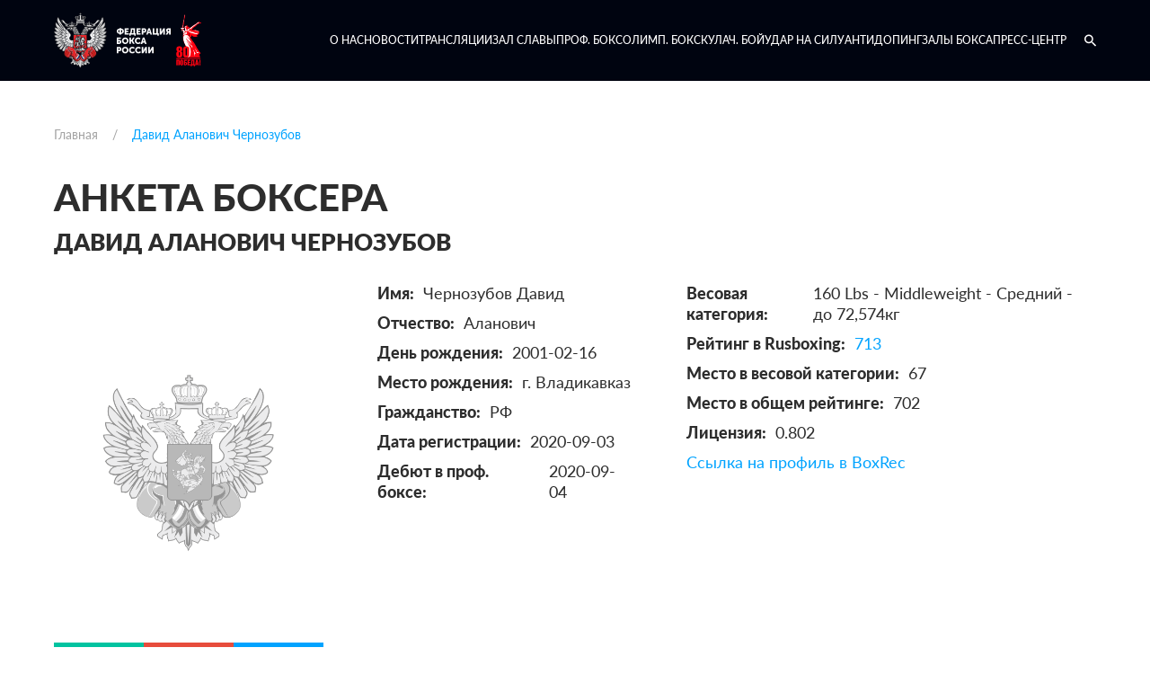

--- FILE ---
content_type: text/html; charset=utf-8
request_url: https://rusboxing.ru/boxer-profile/1938
body_size: 42017
content:
<!doctype html>
<html data-n-head-ssr>
  <head >
    <meta data-n-head="ssr" charset="utf-8"><meta data-n-head="ssr" name="viewport" content="width=device-width, initial-scale=1, maximum-scale=1, user-scalable=no"><meta data-n-head="ssr" data-hid="description" name="description" content=""><meta data-n-head="ssr" data-hid="og:title" property="og:title" content=""><meta data-n-head="ssr" data-hid="og:url" property="og:url" content=""><meta data-n-head="ssr" data-hid="og:description" property="og:description" content=""><meta data-n-head="ssr" data-hid="og:image" property="og:image" content=""><meta data-n-head="ssr" data-hid="twitter:title" name="twitter:title" content=""><meta data-n-head="ssr" data-hid="twitter:url" name="twitter:url" content=""><meta data-n-head="ssr" data-hid="twitter:description" name="twitter:description" content=""><meta data-n-head="ssr" data-hid="og:image:width" name="og:image:width" content=""><meta data-n-head="ssr" data-hid="og:image:height" name="og:image:height" content=""><title>Федерация Бокса России</title><link data-n-head="ssr" rel="icon" type="image/x-icon" href="/favicon.png"><script data-n-head="ssr" src="https://mc.yandex.ru/metrika/tag.js" async defer></script><script data-n-head="ssr" data-hid="yandex-metrika" type="text/javascript">
        (function(m,e,t,r,i,k,a){m[i]=m[i]||function(){(m[i].a=m[i].a||[]).push(arguments)};
        m[i].l=1*new Date();
        for (var j = 0; j &lt; document.scripts.length; j++) {if (document.scripts[j].src === r) { return; }}
        k=e.createElement(t),a=e.getElementsByTagName(t)[0],k.async=1,k.src=r,a.parentNode.insertBefore(k,a)})
        (window, document, &quot;script&quot;, &quot;https://mc.yandex.ru/metrika/tag.js&quot;, &quot;ym&quot;);

        ym(55251937, &quot;init&quot;, {
            clickmap:true,
            trackLinks:true,
            accurateTrackBounce:true
        });
      </script><script data-n-head="ssr" src="https://apps.elfsight.com/p/platform.js"></script><link rel="preload" href="/_nuxt/runtime.js?v=276cdd6d4b370c21d501" as="script"><link rel="preload" href="/_nuxt/commons/app.js?v=0aa2f291c452a44312b0" as="script"><link rel="preload" href="/_nuxt/vendors/app.js?v=d4f7ded719b97e54835f" as="script"><link rel="preload" href="/_nuxt/app.js?v=d3e89431c6f067268954" as="script"><link rel="preload" href="/_nuxt/src/pages/boxer-profile/_id.js?v=abe4b1c24f2e34033074" as="script"><link rel="preload" href="/_nuxt/vendors/src/pages/boxer-profile/_id.js?v=d509e5c3524021915bae" as="script"><link rel="preload" href="/_nuxt/new-ui.js?v=5f32a90b98f31facbc63" as="script"><style data-vue-ssr-id="6c9e205a:0 6c9e205a:1 6c9e205a:2 475209c4:0 2a8ef018:0 995053dc:0 3b16a767:0 3b684b76:0 3b684b76:1 443915b2:0 e928cc9a:0 751db15e:0">@font-face{font-family:"Lato";src:url(/_nuxt/fonts/lato-regular.2e77a47.woff) format("woff"),url(/_nuxt/fonts/lato-regular.3afd5ec.woff2) format("woff2"),url(/_nuxt/fonts/lato-regular.3a738a1.ttf) format("truetype");font-weight:400;font-style:normal;font-display:swap}@font-face{font-family:"Lato";src:url(/_nuxt/fonts/lato-medium.e4e26a8.woff) format("woff"),url(/_nuxt/fonts/lato-medium.c2726ad.woff2) format("woff2"),url(/_nuxt/fonts/lato-medium.58880a6.ttf) format("truetype");font-weight:500;font-style:normal;font-display:swap}@font-face{font-family:"Lato";src:url(/_nuxt/fonts/lato-semibold.c50637e.woff) format("woff"),url(/_nuxt/fonts/lato-semibold.2e1b533.woff2) format("woff2"),url(/_nuxt/fonts/lato-semibold.f5401c6.ttf) format("truetype");font-weight:600;font-style:normal;font-display:swap}@font-face{font-family:"Lato";src:url(/_nuxt/fonts/lato-bold.d33f718.woff) format("woff"),url(/_nuxt/fonts/lato-bold.6313ff8.woff2) format("woff2"),url(/_nuxt/fonts/lato-bold.6974fcf.ttf) format("truetype");font-weight:700;font-style:normal;font-display:swap}@font-face{font-family:"Lato";src:url(/_nuxt/fonts/lato-bolditalic.f27e6ed.woff) format("woff"),url(/_nuxt/fonts/lato-bolditalic.bf536b0.woff2) format("woff2"),url(/_nuxt/fonts/lato-bolditalic.06762f8.ttf) format("truetype");font-weight:700;font-style:italic;font-display:swap}@font-face{font-family:"Lato";src:url(/_nuxt/fonts/lato-heavy.022f32f.woff) format("woff"),url(/_nuxt/fonts/lato-heavy.7ea207c.woff2) format("woff2"),url(/_nuxt/fonts/lato-heavy.b82577e.ttf) format("truetype");font-weight:800;font-style:normal;font-display:swap}@font-face{font-family:"Lato";src:url(/_nuxt/fonts/lato-black.6a1be2b.woff) format("woff"),url(/_nuxt/fonts/lato-black.e3b34da.woff2) format("woff2"),url(/_nuxt/fonts/lato-black.1ae9253.ttf) format("truetype");font-weight:900;font-style:normal;font-display:swap}@font-face{font-family:"MuseoSans";src:url(/_nuxt/fonts/MuseoSansCyrl-700.0d5cb4e.woff) format("woff"),url(/_nuxt/fonts/MuseoSansCyrl-700.c2281bf.eot) format("eot"),url(/_nuxt/fonts/MuseoSansCyrl-700.d517f62.ttf) format("truetype");font-weight:500;font-style:normal;font-display:swap}
/*!
 *  Material Design Iconic Font by Sergey Kupletsky (@zavoloklom) - http://zavoloklom.github.io/material-design-iconic-font/
 *  License - http://zavoloklom.github.io/material-design-iconic-font/license (Font: SIL OFL 1.1, CSS: MIT License)
 */@font-face{font-family:"Material-Design-Iconic-Font";src:url(/_nuxt/fonts/Material-Design-Iconic-Font.6ee80f4.woff2) format("woff2"),url(/_nuxt/fonts/Material-Design-Iconic-Font.bd9b02b.woff) format("woff"),url(/_nuxt/fonts/Material-Design-Iconic-Font.5a588d6.ttf) format("truetype");font-weight:normal;font-style:normal;font-display:swap}.zmdi{display:inline-block;font:normal normal normal 14px/1 "Material-Design-Iconic-Font";font-size:inherit;text-rendering:auto;-webkit-font-smoothing:antialiased;-moz-osx-font-smoothing:grayscale}.zmdi-hc-lg{font-size:1.33333333em;line-height:.75em;vertical-align:-15%}.zmdi-hc-2x{font-size:2em}.zmdi-hc-3x{font-size:3em}.zmdi-hc-4x{font-size:4em}.zmdi-hc-5x{font-size:5em}.zmdi-hc-fw{width:1.28571429em;text-align:center}.zmdi-hc-ul{padding-left:0;margin-left:2.14285714em;list-style-type:none}.zmdi-hc-ul>li{position:relative}.zmdi-hc-li{position:absolute;left:-2.14285714em;width:2.14285714em;top:.14285714em;text-align:center}.zmdi-hc-li.zmdi-hc-lg{left:-1.85714286em}.zmdi-hc-border{padding:.1em .25em;border:solid .1em #9e9e9e;border-radius:2px}.zmdi-hc-border-circle{padding:.1em .25em;border:solid .1em #9e9e9e;border-radius:50%}.zmdi.pull-left{float:left;margin-right:.15em}.zmdi.pull-right{float:right;margin-left:.15em}.zmdi-hc-spin{-webkit-animation:zmdi-spin 1.5s infinite linear;animation:zmdi-spin 1.5s infinite linear}.zmdi-hc-spin-reverse{-webkit-animation:zmdi-spin-reverse 1.5s infinite linear;animation:zmdi-spin-reverse 1.5s infinite linear}@-webkit-keyframes zmdi-spin{0%{-webkit-transform:rotate(0deg);transform:rotate(0deg)}100%{-webkit-transform:rotate(359deg);transform:rotate(359deg)}}@keyframes zmdi-spin{0%{-webkit-transform:rotate(0deg);transform:rotate(0deg)}100%{-webkit-transform:rotate(359deg);transform:rotate(359deg)}}@-webkit-keyframes zmdi-spin-reverse{0%{-webkit-transform:rotate(0deg);transform:rotate(0deg)}100%{-webkit-transform:rotate(-359deg);transform:rotate(-359deg)}}@keyframes zmdi-spin-reverse{0%{-webkit-transform:rotate(0deg);transform:rotate(0deg)}100%{-webkit-transform:rotate(-359deg);transform:rotate(-359deg)}}.zmdi-hc-rotate-90{-webkit-transform:rotate(90deg);-ms-transform:rotate(90deg);transform:rotate(90deg)}.zmdi-hc-rotate-180{-webkit-transform:rotate(180deg);-ms-transform:rotate(180deg);transform:rotate(180deg)}.zmdi-hc-rotate-270{-webkit-transform:rotate(270deg);-ms-transform:rotate(270deg);transform:rotate(270deg)}.zmdi-hc-flip-horizontal{-webkit-transform:scale(-1, 1);-ms-transform:scale(-1, 1);transform:scale(-1, 1)}.zmdi-hc-flip-vertical{-webkit-transform:scale(1, -1);-ms-transform:scale(1, -1);transform:scale(1, -1)}.zmdi-hc-stack{position:relative;display:inline-block;width:2em;height:2em;line-height:2em;vertical-align:middle}.zmdi-hc-stack-1x,.zmdi-hc-stack-2x{position:absolute;left:0;width:100%;text-align:center}.zmdi-hc-stack-1x{line-height:inherit}.zmdi-hc-stack-2x{font-size:2em}.zmdi-hc-inverse{color:#fff}.zmdi-3d-rotation:before{content:""}.zmdi-airplane-off:before{content:""}.zmdi-airplane:before{content:""}.zmdi-album:before{content:""}.zmdi-archive:before{content:""}.zmdi-assignment-account:before{content:""}.zmdi-assignment-alert:before{content:""}.zmdi-assignment-check:before{content:""}.zmdi-assignment-o:before{content:""}.zmdi-assignment-return:before{content:""}.zmdi-assignment-returned:before{content:""}.zmdi-assignment:before{content:""}.zmdi-attachment-alt:before{content:""}.zmdi-attachment:before{content:""}.zmdi-audio:before{content:""}.zmdi-badge-check:before{content:""}.zmdi-balance-wallet:before{content:""}.zmdi-balance:before{content:""}.zmdi-battery-alert:before{content:""}.zmdi-battery-flash:before{content:""}.zmdi-battery-unknown:before{content:""}.zmdi-battery:before{content:""}.zmdi-bike:before{content:""}.zmdi-block-alt:before{content:""}.zmdi-block:before{content:""}.zmdi-boat:before{content:""}.zmdi-book-image:before{content:""}.zmdi-book:before{content:""}.zmdi-bookmark-outline:before{content:""}.zmdi-bookmark:before{content:""}.zmdi-brush:before{content:""}.zmdi-bug:before{content:""}.zmdi-bus:before{content:""}.zmdi-cake:before{content:""}.zmdi-car-taxi:before{content:""}.zmdi-car-wash:before{content:""}.zmdi-car:before{content:""}.zmdi-card-giftcard:before{content:""}.zmdi-card-membership:before{content:""}.zmdi-card-travel:before{content:""}.zmdi-card:before{content:""}.zmdi-case-check:before{content:""}.zmdi-case-download:before{content:""}.zmdi-case-play:before{content:""}.zmdi-case:before{content:""}.zmdi-cast-connected:before{content:""}.zmdi-cast:before{content:""}.zmdi-chart-donut:before{content:""}.zmdi-chart:before{content:""}.zmdi-city-alt:before{content:""}.zmdi-city:before{content:""}.zmdi-close-circle-o:before{content:""}.zmdi-close-circle:before{content:""}.zmdi-close:before{content:""}.zmdi-cocktail:before{content:""}.zmdi-code-setting:before{content:""}.zmdi-code-smartphone:before{content:""}.zmdi-code:before{content:""}.zmdi-coffee:before{content:""}.zmdi-collection-bookmark:before{content:""}.zmdi-collection-case-play:before{content:""}.zmdi-collection-folder-image:before{content:""}.zmdi-collection-image-o:before{content:""}.zmdi-collection-image:before{content:""}.zmdi-collection-item-1:before{content:""}.zmdi-collection-item-2:before{content:""}.zmdi-collection-item-3:before{content:""}.zmdi-collection-item-4:before{content:""}.zmdi-collection-item-5:before{content:""}.zmdi-collection-item-6:before{content:""}.zmdi-collection-item-7:before{content:""}.zmdi-collection-item-8:before{content:""}.zmdi-collection-item-9-plus:before{content:""}.zmdi-collection-item-9:before{content:""}.zmdi-collection-item:before{content:""}.zmdi-collection-music:before{content:""}.zmdi-collection-pdf:before{content:""}.zmdi-collection-plus:before{content:""}.zmdi-collection-speaker:before{content:""}.zmdi-collection-text:before{content:""}.zmdi-collection-video:before{content:""}.zmdi-compass:before{content:""}.zmdi-cutlery:before{content:""}.zmdi-delete:before{content:""}.zmdi-dialpad:before{content:""}.zmdi-dns:before{content:""}.zmdi-drink:before{content:""}.zmdi-edit:before{content:""}.zmdi-email-open:before{content:""}.zmdi-email:before{content:""}.zmdi-eye-off:before{content:""}.zmdi-eye:before{content:""}.zmdi-eyedropper:before{content:""}.zmdi-favorite-outline:before{content:""}.zmdi-favorite:before{content:""}.zmdi-filter-list:before{content:""}.zmdi-fire:before{content:""}.zmdi-flag:before{content:""}.zmdi-flare:before{content:""}.zmdi-flash-auto:before{content:""}.zmdi-flash-off:before{content:""}.zmdi-flash:before{content:""}.zmdi-flip:before{content:""}.zmdi-flower-alt:before{content:""}.zmdi-flower:before{content:""}.zmdi-font:before{content:""}.zmdi-fullscreen-alt:before{content:""}.zmdi-fullscreen-exit:before{content:""}.zmdi-fullscreen:before{content:""}.zmdi-functions:before{content:""}.zmdi-gas-station:before{content:""}.zmdi-gesture:before{content:""}.zmdi-globe-alt:before{content:""}.zmdi-globe-lock:before{content:""}.zmdi-globe:before{content:""}.zmdi-graduation-cap:before{content:""}.zmdi-home:before{content:""}.zmdi-hospital-alt:before{content:""}.zmdi-hospital:before{content:""}.zmdi-hotel:before{content:""}.zmdi-hourglass-alt:before{content:""}.zmdi-hourglass-outline:before{content:""}.zmdi-hourglass:before{content:""}.zmdi-http:before{content:""}.zmdi-image-alt:before{content:""}.zmdi-image-o:before{content:""}.zmdi-image:before{content:""}.zmdi-inbox:before{content:""}.zmdi-invert-colors-off:before{content:""}.zmdi-invert-colors:before{content:""}.zmdi-key:before{content:""}.zmdi-label-alt-outline:before{content:""}.zmdi-label-alt:before{content:""}.zmdi-label-heart:before{content:""}.zmdi-label:before{content:""}.zmdi-labels:before{content:""}.zmdi-lamp:before{content:""}.zmdi-landscape:before{content:""}.zmdi-layers-off:before{content:""}.zmdi-layers:before{content:""}.zmdi-library:before{content:""}.zmdi-link:before{content:""}.zmdi-lock-open:before{content:""}.zmdi-lock-outline:before{content:""}.zmdi-lock:before{content:""}.zmdi-mail-reply-all:before{content:""}.zmdi-mail-reply:before{content:""}.zmdi-mail-send:before{content:""}.zmdi-mall:before{content:""}.zmdi-map:before{content:""}.zmdi-menu:before{content:""}.zmdi-money-box:before{content:""}.zmdi-money-off:before{content:""}.zmdi-money:before{content:""}.zmdi-more-vert:before{content:""}.zmdi-more:before{content:""}.zmdi-movie-alt:before{content:""}.zmdi-movie:before{content:""}.zmdi-nature-people:before{content:""}.zmdi-nature:before{content:""}.zmdi-navigation:before{content:""}.zmdi-open-in-browser:before{content:""}.zmdi-open-in-new:before{content:""}.zmdi-palette:before{content:""}.zmdi-parking:before{content:""}.zmdi-pin-account:before{content:""}.zmdi-pin-assistant:before{content:""}.zmdi-pin-drop:before{content:""}.zmdi-pin-help:before{content:""}.zmdi-pin-off:before{content:""}.zmdi-pin:before{content:""}.zmdi-pizza:before{content:""}.zmdi-plaster:before{content:""}.zmdi-power-setting:before{content:""}.zmdi-power:before{content:""}.zmdi-print:before{content:""}.zmdi-puzzle-piece:before{content:""}.zmdi-quote:before{content:""}.zmdi-railway:before{content:""}.zmdi-receipt:before{content:""}.zmdi-refresh-alt:before{content:""}.zmdi-refresh-sync-alert:before{content:""}.zmdi-refresh-sync-off:before{content:""}.zmdi-refresh-sync:before{content:""}.zmdi-refresh:before{content:""}.zmdi-roller:before{content:""}.zmdi-ruler:before{content:""}.zmdi-scissors:before{content:""}.zmdi-screen-rotation-lock:before{content:""}.zmdi-screen-rotation:before{content:""}.zmdi-search-for:before{content:""}.zmdi-search-in-file:before{content:""}.zmdi-search-in-page:before{content:""}.zmdi-search-replace:before{content:""}.zmdi-search:before{content:""}.zmdi-seat:before{content:""}.zmdi-settings-square:before{content:""}.zmdi-settings:before{content:""}.zmdi-shield-check:before{content:""}.zmdi-shield-security:before{content:""}.zmdi-shopping-basket:before{content:""}.zmdi-shopping-cart-plus:before{content:""}.zmdi-shopping-cart:before{content:""}.zmdi-sign-in:before{content:""}.zmdi-sort-amount-asc:before{content:""}.zmdi-sort-amount-desc:before{content:""}.zmdi-sort-asc:before{content:""}.zmdi-sort-desc:before{content:""}.zmdi-spellcheck:before{content:""}.zmdi-storage:before{content:""}.zmdi-store-24:before{content:""}.zmdi-store:before{content:""}.zmdi-subway:before{content:""}.zmdi-sun:before{content:""}.zmdi-tab-unselected:before{content:""}.zmdi-tab:before{content:""}.zmdi-tag-close:before{content:""}.zmdi-tag-more:before{content:""}.zmdi-tag:before{content:""}.zmdi-thumb-down:before{content:""}.zmdi-thumb-up-down:before{content:""}.zmdi-thumb-up:before{content:""}.zmdi-ticket-star:before{content:""}.zmdi-toll:before{content:""}.zmdi-toys:before{content:""}.zmdi-traffic:before{content:""}.zmdi-translate:before{content:""}.zmdi-triangle-down:before{content:""}.zmdi-triangle-up:before{content:""}.zmdi-truck:before{content:""}.zmdi-turning-sign:before{content:""}.zmdi-wallpaper:before{content:""}.zmdi-washing-machine:before{content:""}.zmdi-window-maximize:before{content:""}.zmdi-window-minimize:before{content:""}.zmdi-window-restore:before{content:""}.zmdi-wrench:before{content:""}.zmdi-zoom-in:before{content:""}.zmdi-zoom-out:before{content:""}.zmdi-alert-circle-o:before{content:""}.zmdi-alert-circle:before{content:""}.zmdi-alert-octagon:before{content:""}.zmdi-alert-polygon:before{content:""}.zmdi-alert-triangle:before{content:""}.zmdi-help-outline:before{content:""}.zmdi-help:before{content:""}.zmdi-info-outline:before{content:""}.zmdi-info:before{content:""}.zmdi-notifications-active:before{content:""}.zmdi-notifications-add:before{content:""}.zmdi-notifications-none:before{content:""}.zmdi-notifications-off:before{content:""}.zmdi-notifications-paused:before{content:""}.zmdi-notifications:before{content:""}.zmdi-account-add:before{content:""}.zmdi-account-box-mail:before{content:""}.zmdi-account-box-o:before{content:""}.zmdi-account-box-phone:before{content:""}.zmdi-account-box:before{content:""}.zmdi-account-calendar:before{content:""}.zmdi-account-circle:before{content:""}.zmdi-account-o:before{content:""}.zmdi-account:before{content:""}.zmdi-accounts-add:before{content:""}.zmdi-accounts-alt:before{content:""}.zmdi-accounts-list-alt:before{content:""}.zmdi-accounts-list:before{content:""}.zmdi-accounts-outline:before{content:""}.zmdi-accounts:before{content:""}.zmdi-face:before{content:""}.zmdi-female:before{content:""}.zmdi-male-alt:before{content:""}.zmdi-male-female:before{content:""}.zmdi-male:before{content:""}.zmdi-mood-bad:before{content:""}.zmdi-mood:before{content:""}.zmdi-run:before{content:""}.zmdi-walk:before{content:""}.zmdi-cloud-box:before{content:""}.zmdi-cloud-circle:before{content:""}.zmdi-cloud-done:before{content:""}.zmdi-cloud-download:before{content:""}.zmdi-cloud-off:before{content:""}.zmdi-cloud-outline-alt:before{content:""}.zmdi-cloud-outline:before{content:""}.zmdi-cloud-upload:before{content:""}.zmdi-cloud:before{content:""}.zmdi-download:before{content:""}.zmdi-file-plus:before{content:""}.zmdi-file-text:before{content:""}.zmdi-file:before{content:""}.zmdi-folder-outline:before{content:""}.zmdi-folder-person:before{content:""}.zmdi-folder-star-alt:before{content:""}.zmdi-folder-star:before{content:""}.zmdi-folder:before{content:""}.zmdi-gif:before{content:""}.zmdi-upload:before{content:""}.zmdi-border-all:before{content:""}.zmdi-border-bottom:before{content:""}.zmdi-border-clear:before{content:""}.zmdi-border-color:before{content:""}.zmdi-border-horizontal:before{content:""}.zmdi-border-inner:before{content:""}.zmdi-border-left:before{content:""}.zmdi-border-outer:before{content:""}.zmdi-border-right:before{content:""}.zmdi-border-style:before{content:""}.zmdi-border-top:before{content:""}.zmdi-border-vertical:before{content:""}.zmdi-copy:before{content:""}.zmdi-crop:before{content:""}.zmdi-format-align-center:before{content:""}.zmdi-format-align-justify:before{content:""}.zmdi-format-align-left:before{content:""}.zmdi-format-align-right:before{content:""}.zmdi-format-bold:before{content:""}.zmdi-format-clear-all:before{content:""}.zmdi-format-clear:before{content:""}.zmdi-format-color-fill:before{content:""}.zmdi-format-color-reset:before{content:""}.zmdi-format-color-text:before{content:""}.zmdi-format-indent-decrease:before{content:""}.zmdi-format-indent-increase:before{content:""}.zmdi-format-italic:before{content:""}.zmdi-format-line-spacing:before{content:""}.zmdi-format-list-bulleted:before{content:""}.zmdi-format-list-numbered:before{content:""}.zmdi-format-ltr:before{content:""}.zmdi-format-rtl:before{content:""}.zmdi-format-size:before{content:""}.zmdi-format-strikethrough-s:before{content:""}.zmdi-format-strikethrough:before{content:""}.zmdi-format-subject:before{content:""}.zmdi-format-underlined:before{content:""}.zmdi-format-valign-bottom:before{content:""}.zmdi-format-valign-center:before{content:""}.zmdi-format-valign-top:before{content:""}.zmdi-redo:before{content:""}.zmdi-select-all:before{content:""}.zmdi-space-bar:before{content:""}.zmdi-text-format:before{content:""}.zmdi-transform:before{content:""}.zmdi-undo:before{content:""}.zmdi-wrap-text:before{content:""}.zmdi-comment-alert:before{content:""}.zmdi-comment-alt-text:before{content:""}.zmdi-comment-alt:before{content:""}.zmdi-comment-edit:before{content:""}.zmdi-comment-image:before{content:""}.zmdi-comment-list:before{content:""}.zmdi-comment-more:before{content:""}.zmdi-comment-outline:before{content:""}.zmdi-comment-text-alt:before{content:""}.zmdi-comment-text:before{content:""}.zmdi-comment-video:before{content:""}.zmdi-comment:before{content:""}.zmdi-comments:before{content:""}.zmdi-check-all:before{content:""}.zmdi-check-circle-u:before{content:""}.zmdi-check-circle:before{content:""}.zmdi-check-square:before{content:""}.zmdi-check:before{content:""}.zmdi-circle-o:before{content:""}.zmdi-circle:before{content:""}.zmdi-dot-circle-alt:before{content:""}.zmdi-dot-circle:before{content:""}.zmdi-minus-circle-outline:before{content:""}.zmdi-minus-circle:before{content:""}.zmdi-minus-square:before{content:""}.zmdi-minus:before{content:""}.zmdi-plus-circle-o-duplicate:before{content:""}.zmdi-plus-circle-o:before{content:""}.zmdi-plus-circle:before{content:""}.zmdi-plus-square:before{content:""}.zmdi-plus:before{content:""}.zmdi-square-o:before{content:""}.zmdi-star-circle:before{content:""}.zmdi-star-half:before{content:""}.zmdi-star-outline:before{content:""}.zmdi-star:before{content:""}.zmdi-bluetooth-connected:before{content:""}.zmdi-bluetooth-off:before{content:""}.zmdi-bluetooth-search:before{content:""}.zmdi-bluetooth-setting:before{content:""}.zmdi-bluetooth:before{content:""}.zmdi-camera-add:before{content:""}.zmdi-camera-alt:before{content:""}.zmdi-camera-bw:before{content:""}.zmdi-camera-front:before{content:""}.zmdi-camera-mic:before{content:""}.zmdi-camera-party-mode:before{content:""}.zmdi-camera-rear:before{content:""}.zmdi-camera-roll:before{content:""}.zmdi-camera-switch:before{content:""}.zmdi-camera:before{content:""}.zmdi-card-alert:before{content:""}.zmdi-card-off:before{content:""}.zmdi-card-sd:before{content:""}.zmdi-card-sim:before{content:""}.zmdi-desktop-mac:before{content:""}.zmdi-desktop-windows:before{content:""}.zmdi-device-hub:before{content:""}.zmdi-devices-off:before{content:""}.zmdi-devices:before{content:""}.zmdi-dock:before{content:""}.zmdi-floppy:before{content:""}.zmdi-gamepad:before{content:""}.zmdi-gps-dot:before{content:""}.zmdi-gps-off:before{content:""}.zmdi-gps:before{content:""}.zmdi-headset-mic:before{content:""}.zmdi-headset:before{content:""}.zmdi-input-antenna:before{content:""}.zmdi-input-composite:before{content:""}.zmdi-input-hdmi:before{content:""}.zmdi-input-power:before{content:""}.zmdi-input-svideo:before{content:""}.zmdi-keyboard-hide:before{content:""}.zmdi-keyboard:before{content:""}.zmdi-laptop-chromebook:before{content:""}.zmdi-laptop-mac:before{content:""}.zmdi-laptop:before{content:""}.zmdi-mic-off:before{content:""}.zmdi-mic-outline:before{content:""}.zmdi-mic-setting:before{content:""}.zmdi-mic:before{content:""}.zmdi-mouse:before{content:""}.zmdi-network-alert:before{content:""}.zmdi-network-locked:before{content:""}.zmdi-network-off:before{content:""}.zmdi-network-outline:before{content:""}.zmdi-network-setting:before{content:""}.zmdi-network:before{content:""}.zmdi-phone-bluetooth:before{content:""}.zmdi-phone-end:before{content:""}.zmdi-phone-forwarded:before{content:""}.zmdi-phone-in-talk:before{content:""}.zmdi-phone-locked:before{content:""}.zmdi-phone-missed:before{content:""}.zmdi-phone-msg:before{content:""}.zmdi-phone-paused:before{content:""}.zmdi-phone-ring:before{content:""}.zmdi-phone-setting:before{content:""}.zmdi-phone-sip:before{content:""}.zmdi-phone:before{content:""}.zmdi-portable-wifi-changes:before{content:""}.zmdi-portable-wifi-off:before{content:""}.zmdi-portable-wifi:before{content:""}.zmdi-radio:before{content:""}.zmdi-reader:before{content:""}.zmdi-remote-control-alt:before{content:""}.zmdi-remote-control:before{content:""}.zmdi-router:before{content:""}.zmdi-scanner:before{content:""}.zmdi-smartphone-android:before{content:""}.zmdi-smartphone-download:before{content:""}.zmdi-smartphone-erase:before{content:""}.zmdi-smartphone-info:before{content:""}.zmdi-smartphone-iphone:before{content:""}.zmdi-smartphone-landscape-lock:before{content:""}.zmdi-smartphone-landscape:before{content:""}.zmdi-smartphone-lock:before{content:""}.zmdi-smartphone-portrait-lock:before{content:""}.zmdi-smartphone-ring:before{content:""}.zmdi-smartphone-setting:before{content:""}.zmdi-smartphone-setup:before{content:""}.zmdi-smartphone:before{content:""}.zmdi-speaker:before{content:""}.zmdi-tablet-android:before{content:""}.zmdi-tablet-mac:before{content:""}.zmdi-tablet:before{content:""}.zmdi-tv-alt-play:before{content:""}.zmdi-tv-list:before{content:""}.zmdi-tv-play:before{content:""}.zmdi-tv:before{content:""}.zmdi-usb:before{content:""}.zmdi-videocam-off:before{content:""}.zmdi-videocam-switch:before{content:""}.zmdi-videocam:before{content:""}.zmdi-watch:before{content:""}.zmdi-wifi-alt-2:before{content:""}.zmdi-wifi-alt:before{content:""}.zmdi-wifi-info:before{content:""}.zmdi-wifi-lock:before{content:""}.zmdi-wifi-off:before{content:""}.zmdi-wifi-outline:before{content:""}.zmdi-wifi:before{content:""}.zmdi-arrow-left-bottom:before{content:""}.zmdi-arrow-left:before{content:""}.zmdi-arrow-merge:before{content:""}.zmdi-arrow-missed:before{content:""}.zmdi-arrow-right-top:before{content:""}.zmdi-arrow-right:before{content:""}.zmdi-arrow-split:before{content:""}.zmdi-arrows:before{content:""}.zmdi-caret-down-circle:before{content:""}.zmdi-caret-down:before{content:""}.zmdi-caret-left-circle:before{content:""}.zmdi-caret-left:before{content:""}.zmdi-caret-right-circle:before{content:""}.zmdi-caret-right:before{content:""}.zmdi-caret-up-circle:before{content:""}.zmdi-caret-up:before{content:""}.zmdi-chevron-down:before{content:""}.zmdi-chevron-left:before{content:""}.zmdi-chevron-right:before{content:""}.zmdi-chevron-up:before{content:""}.zmdi-forward:before{content:""}.zmdi-long-arrow-down:before{content:""}.zmdi-long-arrow-left:before{content:""}.zmdi-long-arrow-return:before{content:""}.zmdi-long-arrow-right:before{content:""}.zmdi-long-arrow-tab:before{content:""}.zmdi-long-arrow-up:before{content:""}.zmdi-rotate-ccw:before{content:""}.zmdi-rotate-cw:before{content:""}.zmdi-rotate-left:before{content:""}.zmdi-rotate-right:before{content:""}.zmdi-square-down:before{content:""}.zmdi-square-right:before{content:""}.zmdi-swap-alt:before{content:""}.zmdi-swap-vertical-circle:before{content:""}.zmdi-swap-vertical:before{content:""}.zmdi-swap:before{content:""}.zmdi-trending-down:before{content:""}.zmdi-trending-flat:before{content:""}.zmdi-trending-up:before{content:""}.zmdi-unfold-less:before{content:""}.zmdi-unfold-more:before{content:""}.zmdi-apps:before{content:""}.zmdi-grid-off:before{content:""}.zmdi-grid:before{content:""}.zmdi-view-agenda:before{content:""}.zmdi-view-array:before{content:""}.zmdi-view-carousel:before{content:""}.zmdi-view-column:before{content:""}.zmdi-view-comfy:before{content:""}.zmdi-view-compact:before{content:""}.zmdi-view-dashboard:before{content:""}.zmdi-view-day:before{content:""}.zmdi-view-headline:before{content:""}.zmdi-view-list-alt:before{content:""}.zmdi-view-list:before{content:""}.zmdi-view-module:before{content:""}.zmdi-view-quilt:before{content:""}.zmdi-view-stream:before{content:""}.zmdi-view-subtitles:before{content:""}.zmdi-view-toc:before{content:""}.zmdi-view-web:before{content:""}.zmdi-view-week:before{content:""}.zmdi-widgets:before{content:""}.zmdi-alarm-check:before{content:""}.zmdi-alarm-off:before{content:""}.zmdi-alarm-plus:before{content:""}.zmdi-alarm-snooze:before{content:""}.zmdi-alarm:before{content:""}.zmdi-calendar-alt:before{content:""}.zmdi-calendar-check:before{content:""}.zmdi-calendar-close:before{content:""}.zmdi-calendar-note:before{content:""}.zmdi-calendar:before{content:""}.zmdi-time-countdown:before{content:""}.zmdi-time-interval:before{content:""}.zmdi-time-restore-setting:before{content:""}.zmdi-time-restore:before{content:""}.zmdi-time:before{content:""}.zmdi-timer-off:before{content:""}.zmdi-timer:before{content:""}.zmdi-android-alt:before{content:""}.zmdi-android:before{content:""}.zmdi-apple:before{content:""}.zmdi-behance:before{content:""}.zmdi-codepen:before{content:""}.zmdi-dribbble:before{content:""}.zmdi-dropbox:before{content:""}.zmdi-evernote:before{content:""}.zmdi-facebook-box:before{content:""}.zmdi-facebook:before{content:""}.zmdi-github-box:before{content:""}.zmdi-github:before{content:""}.zmdi-google-drive:before{content:""}.zmdi-google-earth:before{content:""}.zmdi-google-glass:before{content:""}.zmdi-google-maps:before{content:""}.zmdi-google-pages:before{content:""}.zmdi-google-play:before{content:""}.zmdi-google-plus-box:before{content:""}.zmdi-google-plus:before{content:""}.zmdi-google:before{content:""}.zmdi-instagram:before{content:""}.zmdi-language-css3:before{content:""}.zmdi-language-html5:before{content:""}.zmdi-language-javascript:before{content:""}.zmdi-language-python-alt:before{content:""}.zmdi-language-python:before{content:""}.zmdi-lastfm:before{content:""}.zmdi-linkedin-box:before{content:""}.zmdi-paypal:before{content:""}.zmdi-pinterest-box:before{content:""}.zmdi-pocket:before{content:""}.zmdi-polymer:before{content:""}.zmdi-share:before{content:""}.zmdi-stackoverflow:before{content:""}.zmdi-steam-square:before{content:""}.zmdi-steam:before{content:""}.zmdi-twitter-box:before{content:""}.zmdi-twitter:before{content:""}.zmdi-vk:before{content:""}.zmdi-wikipedia:before{content:""}.zmdi-windows:before{content:""}.zmdi-aspect-ratio-alt:before{content:""}.zmdi-aspect-ratio:before{content:""}.zmdi-blur-circular:before{content:""}.zmdi-blur-linear:before{content:""}.zmdi-blur-off:before{content:""}.zmdi-blur:before{content:""}.zmdi-brightness-2:before{content:""}.zmdi-brightness-3:before{content:""}.zmdi-brightness-4:before{content:""}.zmdi-brightness-5:before{content:""}.zmdi-brightness-6:before{content:""}.zmdi-brightness-7:before{content:""}.zmdi-brightness-auto:before{content:""}.zmdi-brightness-setting:before{content:""}.zmdi-broken-image:before{content:""}.zmdi-center-focus-strong:before{content:""}.zmdi-center-focus-weak:before{content:""}.zmdi-compare:before{content:""}.zmdi-crop-16-9:before{content:""}.zmdi-crop-3-2:before{content:""}.zmdi-crop-5-4:before{content:""}.zmdi-crop-7-5:before{content:""}.zmdi-crop-din:before{content:""}.zmdi-crop-free:before{content:""}.zmdi-crop-landscape:before{content:""}.zmdi-crop-portrait:before{content:""}.zmdi-crop-square:before{content:""}.zmdi-exposure-alt:before{content:""}.zmdi-exposure:before{content:""}.zmdi-filter-b-and-w:before{content:""}.zmdi-filter-center-focus:before{content:""}.zmdi-filter-frames:before{content:""}.zmdi-filter-tilt-shift:before{content:""}.zmdi-gradient:before{content:""}.zmdi-grain:before{content:""}.zmdi-graphic-eq:before{content:""}.zmdi-hdr-off:before{content:""}.zmdi-hdr-strong:before{content:""}.zmdi-hdr-weak:before{content:""}.zmdi-hdr:before{content:""}.zmdi-iridescent:before{content:""}.zmdi-leak-off:before{content:""}.zmdi-leak:before{content:""}.zmdi-looks:before{content:""}.zmdi-loupe:before{content:""}.zmdi-panorama-horizontal:before{content:""}.zmdi-panorama-vertical:before{content:""}.zmdi-panorama-wide-angle:before{content:""}.zmdi-photo-size-select-large:before{content:""}.zmdi-photo-size-select-small:before{content:""}.zmdi-picture-in-picture:before{content:""}.zmdi-slideshow:before{content:""}.zmdi-texture:before{content:""}.zmdi-tonality:before{content:""}.zmdi-vignette:before{content:""}.zmdi-wb-auto:before{content:""}.zmdi-eject-alt:before{content:""}.zmdi-eject:before{content:""}.zmdi-equalizer:before{content:""}.zmdi-fast-forward:before{content:""}.zmdi-fast-rewind:before{content:""}.zmdi-forward-10:before{content:""}.zmdi-forward-30:before{content:""}.zmdi-forward-5:before{content:""}.zmdi-hearing:before{content:""}.zmdi-pause-circle-outline:before{content:""}.zmdi-pause-circle:before{content:""}.zmdi-pause:before{content:""}.zmdi-play-circle-outline:before{content:""}.zmdi-play-circle:before{content:""}.zmdi-play:before{content:""}.zmdi-playlist-audio:before{content:""}.zmdi-playlist-plus:before{content:""}.zmdi-repeat-one:before{content:""}.zmdi-repeat:before{content:""}.zmdi-replay-10:before{content:""}.zmdi-replay-30:before{content:""}.zmdi-replay-5:before{content:""}.zmdi-replay:before{content:""}.zmdi-shuffle:before{content:""}.zmdi-skip-next:before{content:""}.zmdi-skip-previous:before{content:""}.zmdi-stop:before{content:""}.zmdi-surround-sound:before{content:""}.zmdi-tune:before{content:""}.zmdi-volume-down:before{content:""}.zmdi-volume-mute:before{content:""}.zmdi-volume-off:before{content:""}.zmdi-volume-up:before{content:""}.zmdi-n-1-square:before{content:""}.zmdi-n-2-square:before{content:""}.zmdi-n-3-square:before{content:""}.zmdi-n-4-square:before{content:""}.zmdi-n-5-square:before{content:""}.zmdi-n-6-square:before{content:""}.zmdi-neg-1:before{content:""}.zmdi-neg-2:before{content:""}.zmdi-plus-1:before{content:""}.zmdi-plus-2:before{content:""}.zmdi-sec-10:before{content:""}.zmdi-sec-3:before{content:""}.zmdi-zero:before{content:""}.zmdi-airline-seat-flat-angled:before{content:""}.zmdi-airline-seat-flat:before{content:""}.zmdi-airline-seat-individual-suite:before{content:""}.zmdi-airline-seat-legroom-extra:before{content:""}.zmdi-airline-seat-legroom-normal:before{content:""}.zmdi-airline-seat-legroom-reduced:before{content:""}.zmdi-airline-seat-recline-extra:before{content:""}.zmdi-airline-seat-recline-normal:before{content:""}.zmdi-airplay:before{content:""}.zmdi-closed-caption:before{content:""}.zmdi-confirmation-number:before{content:""}.zmdi-developer-board:before{content:""}.zmdi-disc-full:before{content:""}.zmdi-explicit:before{content:""}.zmdi-flight-land:before{content:""}.zmdi-flight-takeoff:before{content:""}.zmdi-flip-to-back:before{content:""}.zmdi-flip-to-front:before{content:""}.zmdi-group-work:before{content:""}.zmdi-hd:before{content:""}.zmdi-hq:before{content:""}.zmdi-markunread-mailbox:before{content:""}.zmdi-memory:before{content:""}.zmdi-nfc:before{content:""}.zmdi-play-for-work:before{content:""}.zmdi-power-input:before{content:""}.zmdi-present-to-all:before{content:""}.zmdi-satellite:before{content:""}.zmdi-tap-and-play:before{content:""}.zmdi-vibration:before{content:""}.zmdi-voicemail:before{content:""}.zmdi-group:before{content:""}.zmdi-rss:before{content:""}.zmdi-shape:before{content:""}.zmdi-spinner:before{content:""}.zmdi-ungroup:before{content:""}.zmdi-500px:before{content:""}.zmdi-8tracks:before{content:""}.zmdi-amazon:before{content:""}.zmdi-blogger:before{content:""}.zmdi-delicious:before{content:""}.zmdi-disqus:before{content:""}.zmdi-flattr:before{content:""}.zmdi-flickr:before{content:""}.zmdi-github-alt:before{content:""}.zmdi-google-old:before{content:""}.zmdi-linkedin:before{content:""}.zmdi-odnoklassniki:before{content:""}.zmdi-outlook:before{content:""}.zmdi-paypal-alt:before{content:""}.zmdi-pinterest:before{content:""}.zmdi-playstation:before{content:""}.zmdi-reddit:before{content:""}.zmdi-skype:before{content:""}.zmdi-slideshare:before{content:""}.zmdi-soundcloud:before{content:""}.zmdi-tumblr:before{content:""}.zmdi-twitch:before{content:""}.zmdi-vimeo:before{content:""}.zmdi-whatsapp:before{content:""}.zmdi-xbox:before{content:""}.zmdi-yahoo:before{content:""}.zmdi-youtube-play:before{content:""}.zmdi-youtube:before{content:""}.zmdi-3d-rotation:before{content:""}.zmdi-airplane-off:before{content:""}.zmdi-airplane:before{content:""}.zmdi-album:before{content:""}.zmdi-archive:before{content:""}.zmdi-assignment-account:before{content:""}.zmdi-assignment-alert:before{content:""}.zmdi-assignment-check:before{content:""}.zmdi-assignment-o:before{content:""}.zmdi-assignment-return:before{content:""}.zmdi-assignment-returned:before{content:""}.zmdi-assignment:before{content:""}.zmdi-attachment-alt:before{content:""}.zmdi-attachment:before{content:""}.zmdi-audio:before{content:""}.zmdi-badge-check:before{content:""}.zmdi-balance-wallet:before{content:""}.zmdi-balance:before{content:""}.zmdi-battery-alert:before{content:""}.zmdi-battery-flash:before{content:""}.zmdi-battery-unknown:before{content:""}.zmdi-battery:before{content:""}.zmdi-bike:before{content:""}.zmdi-block-alt:before{content:""}.zmdi-block:before{content:""}.zmdi-boat:before{content:""}.zmdi-book-image:before{content:""}.zmdi-book:before{content:""}.zmdi-bookmark-outline:before{content:""}.zmdi-bookmark:before{content:""}.zmdi-brush:before{content:""}.zmdi-bug:before{content:""}.zmdi-bus:before{content:""}.zmdi-cake:before{content:""}.zmdi-car-taxi:before{content:""}.zmdi-car-wash:before{content:""}.zmdi-car:before{content:""}.zmdi-card-giftcard:before{content:""}.zmdi-card-membership:before{content:""}.zmdi-card-travel:before{content:""}.zmdi-card:before{content:""}.zmdi-case-check:before{content:""}.zmdi-case-download:before{content:""}.zmdi-case-play:before{content:""}.zmdi-case:before{content:""}.zmdi-cast-connected:before{content:""}.zmdi-cast:before{content:""}.zmdi-chart-donut:before{content:""}.zmdi-chart:before{content:""}.zmdi-city-alt:before{content:""}.zmdi-city:before{content:""}.zmdi-close-circle-o:before{content:""}.zmdi-close-circle:before{content:""}.zmdi-close:before{content:""}.zmdi-cocktail:before{content:""}.zmdi-code-setting:before{content:""}.zmdi-code-smartphone:before{content:""}.zmdi-code:before{content:""}.zmdi-coffee:before{content:""}.zmdi-collection-bookmark:before{content:""}.zmdi-collection-case-play:before{content:""}.zmdi-collection-folder-image:before{content:""}.zmdi-collection-image-o:before{content:""}.zmdi-collection-image:before{content:""}.zmdi-collection-item-1:before{content:""}.zmdi-collection-item-2:before{content:""}.zmdi-collection-item-3:before{content:""}.zmdi-collection-item-4:before{content:""}.zmdi-collection-item-5:before{content:""}.zmdi-collection-item-6:before{content:""}.zmdi-collection-item-7:before{content:""}.zmdi-collection-item-8:before{content:""}.zmdi-collection-item-9-plus:before{content:""}.zmdi-collection-item-9:before{content:""}.zmdi-collection-item:before{content:""}.zmdi-collection-music:before{content:""}.zmdi-collection-pdf:before{content:""}.zmdi-collection-plus:before{content:""}.zmdi-collection-speaker:before{content:""}.zmdi-collection-text:before{content:""}.zmdi-collection-video:before{content:""}.zmdi-compass:before{content:""}.zmdi-cutlery:before{content:""}.zmdi-delete:before{content:""}.zmdi-dialpad:before{content:""}.zmdi-dns:before{content:""}.zmdi-drink:before{content:""}.zmdi-edit:before{content:""}.zmdi-email-open:before{content:""}.zmdi-email:before{content:""}.zmdi-eye-off:before{content:""}.zmdi-eye:before{content:""}.zmdi-eyedropper:before{content:""}.zmdi-favorite-outline:before{content:""}.zmdi-favorite:before{content:""}.zmdi-filter-list:before{content:""}.zmdi-fire:before{content:""}.zmdi-flag:before{content:""}.zmdi-flare:before{content:""}.zmdi-flash-auto:before{content:""}.zmdi-flash-off:before{content:""}.zmdi-flash:before{content:""}.zmdi-flip:before{content:""}.zmdi-flower-alt:before{content:""}.zmdi-flower:before{content:""}.zmdi-font:before{content:""}.zmdi-fullscreen-alt:before{content:""}.zmdi-fullscreen-exit:before{content:""}.zmdi-fullscreen:before{content:""}.zmdi-functions:before{content:""}.zmdi-gas-station:before{content:""}.zmdi-gesture:before{content:""}.zmdi-globe-alt:before{content:""}.zmdi-globe-lock:before{content:""}.zmdi-globe:before{content:""}.zmdi-graduation-cap:before{content:""}.zmdi-home:before{content:""}.zmdi-hospital-alt:before{content:""}.zmdi-hospital:before{content:""}.zmdi-hotel:before{content:""}.zmdi-hourglass-alt:before{content:""}.zmdi-hourglass-outline:before{content:""}.zmdi-hourglass:before{content:""}.zmdi-http:before{content:""}.zmdi-image-alt:before{content:""}.zmdi-image-o:before{content:""}.zmdi-image:before{content:""}.zmdi-inbox:before{content:""}.zmdi-invert-colors-off:before{content:""}.zmdi-invert-colors:before{content:""}.zmdi-key:before{content:""}.zmdi-label-alt-outline:before{content:""}.zmdi-label-alt:before{content:""}.zmdi-label-heart:before{content:""}.zmdi-label:before{content:""}.zmdi-labels:before{content:""}.zmdi-lamp:before{content:""}.zmdi-landscape:before{content:""}.zmdi-layers-off:before{content:""}.zmdi-layers:before{content:""}.zmdi-library:before{content:""}.zmdi-link:before{content:""}.zmdi-lock-open:before{content:""}.zmdi-lock-outline:before{content:""}.zmdi-lock:before{content:""}.zmdi-mail-reply-all:before{content:""}.zmdi-mail-reply:before{content:""}.zmdi-mail-send:before{content:""}.zmdi-mall:before{content:""}.zmdi-map:before{content:""}.zmdi-menu:before{content:""}.zmdi-money-box:before{content:""}.zmdi-money-off:before{content:""}.zmdi-money:before{content:""}.zmdi-more-vert:before{content:""}.zmdi-more:before{content:""}.zmdi-movie-alt:before{content:""}.zmdi-movie:before{content:""}.zmdi-nature-people:before{content:""}.zmdi-nature:before{content:""}.zmdi-navigation:before{content:""}.zmdi-open-in-browser:before{content:""}.zmdi-open-in-new:before{content:""}.zmdi-palette:before{content:""}.zmdi-parking:before{content:""}.zmdi-pin-account:before{content:""}.zmdi-pin-assistant:before{content:""}.zmdi-pin-drop:before{content:""}.zmdi-pin-help:before{content:""}.zmdi-pin-off:before{content:""}.zmdi-pin:before{content:""}.zmdi-pizza:before{content:""}.zmdi-plaster:before{content:""}.zmdi-power-setting:before{content:""}.zmdi-power:before{content:""}.zmdi-print:before{content:""}.zmdi-puzzle-piece:before{content:""}.zmdi-quote:before{content:""}.zmdi-railway:before{content:""}.zmdi-receipt:before{content:""}.zmdi-refresh-alt:before{content:""}.zmdi-refresh-sync-alert:before{content:""}.zmdi-refresh-sync-off:before{content:""}.zmdi-refresh-sync:before{content:""}.zmdi-refresh:before{content:""}.zmdi-roller:before{content:""}.zmdi-ruler:before{content:""}.zmdi-scissors:before{content:""}.zmdi-screen-rotation-lock:before{content:""}.zmdi-screen-rotation:before{content:""}.zmdi-search-for:before{content:""}.zmdi-search-in-file:before{content:""}.zmdi-search-in-page:before{content:""}.zmdi-search-replace:before{content:""}.zmdi-search:before{content:""}.zmdi-seat:before{content:""}.zmdi-settings-square:before{content:""}.zmdi-settings:before{content:""}.zmdi-shield-check:before{content:""}.zmdi-shield-security:before{content:""}.zmdi-shopping-basket:before{content:""}.zmdi-shopping-cart-plus:before{content:""}.zmdi-shopping-cart:before{content:""}.zmdi-sign-in:before{content:""}.zmdi-sort-amount-asc:before{content:""}.zmdi-sort-amount-desc:before{content:""}.zmdi-sort-asc:before{content:""}.zmdi-sort-desc:before{content:""}.zmdi-spellcheck:before{content:""}.zmdi-storage:before{content:""}.zmdi-store-24:before{content:""}.zmdi-store:before{content:""}.zmdi-subway:before{content:""}.zmdi-sun:before{content:""}.zmdi-tab-unselected:before{content:""}.zmdi-tab:before{content:""}.zmdi-tag-close:before{content:""}.zmdi-tag-more:before{content:""}.zmdi-tag:before{content:""}.zmdi-thumb-down:before{content:""}.zmdi-thumb-up-down:before{content:""}.zmdi-thumb-up:before{content:""}.zmdi-ticket-star:before{content:""}.zmdi-toll:before{content:""}.zmdi-toys:before{content:""}.zmdi-traffic:before{content:""}.zmdi-translate:before{content:""}.zmdi-triangle-down:before{content:""}.zmdi-triangle-up:before{content:""}.zmdi-truck:before{content:""}.zmdi-turning-sign:before{content:""}.zmdi-wallpaper:before{content:""}.zmdi-washing-machine:before{content:""}.zmdi-window-maximize:before{content:""}.zmdi-window-minimize:before{content:""}.zmdi-window-restore:before{content:""}.zmdi-wrench:before{content:""}.zmdi-zoom-in:before{content:""}.zmdi-zoom-out:before{content:""}.zmdi-alert-circle-o:before{content:""}.zmdi-alert-circle:before{content:""}.zmdi-alert-octagon:before{content:""}.zmdi-alert-polygon:before{content:""}.zmdi-alert-triangle:before{content:""}.zmdi-help-outline:before{content:""}.zmdi-help:before{content:""}.zmdi-info-outline:before{content:""}.zmdi-info:before{content:""}.zmdi-notifications-active:before{content:""}.zmdi-notifications-add:before{content:""}.zmdi-notifications-none:before{content:""}.zmdi-notifications-off:before{content:""}.zmdi-notifications-paused:before{content:""}.zmdi-notifications:before{content:""}.zmdi-account-add:before{content:""}.zmdi-account-box-mail:before{content:""}.zmdi-account-box-o:before{content:""}.zmdi-account-box-phone:before{content:""}.zmdi-account-box:before{content:""}.zmdi-account-calendar:before{content:""}.zmdi-account-circle:before{content:""}.zmdi-account-o:before{content:""}.zmdi-account:before{content:""}.zmdi-accounts-add:before{content:""}.zmdi-accounts-alt:before{content:""}.zmdi-accounts-list-alt:before{content:""}.zmdi-accounts-list:before{content:""}.zmdi-accounts-outline:before{content:""}.zmdi-accounts:before{content:""}.zmdi-face:before{content:""}.zmdi-female:before{content:""}.zmdi-male-alt:before{content:""}.zmdi-male-female:before{content:""}.zmdi-male:before{content:""}.zmdi-mood-bad:before{content:""}.zmdi-mood:before{content:""}.zmdi-run:before{content:""}.zmdi-walk:before{content:""}.zmdi-cloud-box:before{content:""}.zmdi-cloud-circle:before{content:""}.zmdi-cloud-done:before{content:""}.zmdi-cloud-download:before{content:""}.zmdi-cloud-off:before{content:""}.zmdi-cloud-outline-alt:before{content:""}.zmdi-cloud-outline:before{content:""}.zmdi-cloud-upload:before{content:""}.zmdi-cloud:before{content:""}.zmdi-download:before{content:""}.zmdi-file-plus:before{content:""}.zmdi-file-text:before{content:""}.zmdi-file:before{content:""}.zmdi-folder-outline:before{content:""}.zmdi-folder-person:before{content:""}.zmdi-folder-star-alt:before{content:""}.zmdi-folder-star:before{content:""}.zmdi-folder:before{content:""}.zmdi-gif:before{content:""}.zmdi-upload:before{content:""}.zmdi-border-all:before{content:""}.zmdi-border-bottom:before{content:""}.zmdi-border-clear:before{content:""}.zmdi-border-color:before{content:""}.zmdi-border-horizontal:before{content:""}.zmdi-border-inner:before{content:""}.zmdi-border-left:before{content:""}.zmdi-border-outer:before{content:""}.zmdi-border-right:before{content:""}.zmdi-border-style:before{content:""}.zmdi-border-top:before{content:""}.zmdi-border-vertical:before{content:""}.zmdi-copy:before{content:""}.zmdi-crop:before{content:""}.zmdi-format-align-center:before{content:""}.zmdi-format-align-justify:before{content:""}.zmdi-format-align-left:before{content:""}.zmdi-format-align-right:before{content:""}.zmdi-format-bold:before{content:""}.zmdi-format-clear-all:before{content:""}.zmdi-format-clear:before{content:""}.zmdi-format-color-fill:before{content:""}.zmdi-format-color-reset:before{content:""}.zmdi-format-color-text:before{content:""}.zmdi-format-indent-decrease:before{content:""}.zmdi-format-indent-increase:before{content:""}.zmdi-format-italic:before{content:""}.zmdi-format-line-spacing:before{content:""}.zmdi-format-list-bulleted:before{content:""}.zmdi-format-list-numbered:before{content:""}.zmdi-format-ltr:before{content:""}.zmdi-format-rtl:before{content:""}.zmdi-format-size:before{content:""}.zmdi-format-strikethrough-s:before{content:""}.zmdi-format-strikethrough:before{content:""}.zmdi-format-subject:before{content:""}.zmdi-format-underlined:before{content:""}.zmdi-format-valign-bottom:before{content:""}.zmdi-format-valign-center:before{content:""}.zmdi-format-valign-top:before{content:""}.zmdi-redo:before{content:""}.zmdi-select-all:before{content:""}.zmdi-space-bar:before{content:""}.zmdi-text-format:before{content:""}.zmdi-transform:before{content:""}.zmdi-undo:before{content:""}.zmdi-wrap-text:before{content:""}.zmdi-comment-alert:before{content:""}.zmdi-comment-alt-text:before{content:""}.zmdi-comment-alt:before{content:""}.zmdi-comment-edit:before{content:""}.zmdi-comment-image:before{content:""}.zmdi-comment-list:before{content:""}.zmdi-comment-more:before{content:""}.zmdi-comment-outline:before{content:""}.zmdi-comment-text-alt:before{content:""}.zmdi-comment-text:before{content:""}.zmdi-comment-video:before{content:""}.zmdi-comment:before{content:""}.zmdi-comments:before{content:""}.zmdi-check-all:before{content:""}.zmdi-check-circle-u:before{content:""}.zmdi-check-circle:before{content:""}.zmdi-check-square:before{content:""}.zmdi-check:before{content:""}.zmdi-circle-o:before{content:""}.zmdi-circle:before{content:""}.zmdi-dot-circle-alt:before{content:""}.zmdi-dot-circle:before{content:""}.zmdi-minus-circle-outline:before{content:""}.zmdi-minus-circle:before{content:""}.zmdi-minus-square:before{content:""}.zmdi-minus:before{content:""}.zmdi-plus-circle-o-duplicate:before{content:""}.zmdi-plus-circle-o:before{content:""}.zmdi-plus-circle:before{content:""}.zmdi-plus-square:before{content:""}.zmdi-plus:before{content:""}.zmdi-square-o:before{content:""}.zmdi-star-circle:before{content:""}.zmdi-star-half:before{content:""}.zmdi-star-outline:before{content:""}.zmdi-star:before{content:""}.zmdi-bluetooth-connected:before{content:""}.zmdi-bluetooth-off:before{content:""}.zmdi-bluetooth-search:before{content:""}.zmdi-bluetooth-setting:before{content:""}.zmdi-bluetooth:before{content:""}.zmdi-camera-add:before{content:""}.zmdi-camera-alt:before{content:""}.zmdi-camera-bw:before{content:""}.zmdi-camera-front:before{content:""}.zmdi-camera-mic:before{content:""}.zmdi-camera-party-mode:before{content:""}.zmdi-camera-rear:before{content:""}.zmdi-camera-roll:before{content:""}.zmdi-camera-switch:before{content:""}.zmdi-camera:before{content:""}.zmdi-card-alert:before{content:""}.zmdi-card-off:before{content:""}.zmdi-card-sd:before{content:""}.zmdi-card-sim:before{content:""}.zmdi-desktop-mac:before{content:""}.zmdi-desktop-windows:before{content:""}.zmdi-device-hub:before{content:""}.zmdi-devices-off:before{content:""}.zmdi-devices:before{content:""}.zmdi-dock:before{content:""}.zmdi-floppy:before{content:""}.zmdi-gamepad:before{content:""}.zmdi-gps-dot:before{content:""}.zmdi-gps-off:before{content:""}.zmdi-gps:before{content:""}.zmdi-headset-mic:before{content:""}.zmdi-headset:before{content:""}.zmdi-input-antenna:before{content:""}.zmdi-input-composite:before{content:""}.zmdi-input-hdmi:before{content:""}.zmdi-input-power:before{content:""}.zmdi-input-svideo:before{content:""}.zmdi-keyboard-hide:before{content:""}.zmdi-keyboard:before{content:""}.zmdi-laptop-chromebook:before{content:""}.zmdi-laptop-mac:before{content:""}.zmdi-laptop:before{content:""}.zmdi-mic-off:before{content:""}.zmdi-mic-outline:before{content:""}.zmdi-mic-setting:before{content:""}.zmdi-mic:before{content:""}.zmdi-mouse:before{content:""}.zmdi-network-alert:before{content:""}.zmdi-network-locked:before{content:""}.zmdi-network-off:before{content:""}.zmdi-network-outline:before{content:""}.zmdi-network-setting:before{content:""}.zmdi-network:before{content:""}.zmdi-phone-bluetooth:before{content:""}.zmdi-phone-end:before{content:""}.zmdi-phone-forwarded:before{content:""}.zmdi-phone-in-talk:before{content:""}.zmdi-phone-locked:before{content:""}.zmdi-phone-missed:before{content:""}.zmdi-phone-msg:before{content:""}.zmdi-phone-paused:before{content:""}.zmdi-phone-ring:before{content:""}.zmdi-phone-setting:before{content:""}.zmdi-phone-sip:before{content:""}.zmdi-phone:before{content:""}.zmdi-portable-wifi-changes:before{content:""}.zmdi-portable-wifi-off:before{content:""}.zmdi-portable-wifi:before{content:""}.zmdi-radio:before{content:""}.zmdi-reader:before{content:""}.zmdi-remote-control-alt:before{content:""}.zmdi-remote-control:before{content:""}.zmdi-router:before{content:""}.zmdi-scanner:before{content:""}.zmdi-smartphone-android:before{content:""}.zmdi-smartphone-download:before{content:""}.zmdi-smartphone-erase:before{content:""}.zmdi-smartphone-info:before{content:""}.zmdi-smartphone-iphone:before{content:""}.zmdi-smartphone-landscape-lock:before{content:""}.zmdi-smartphone-landscape:before{content:""}.zmdi-smartphone-lock:before{content:""}.zmdi-smartphone-portrait-lock:before{content:""}.zmdi-smartphone-ring:before{content:""}.zmdi-smartphone-setting:before{content:""}.zmdi-smartphone-setup:before{content:""}.zmdi-smartphone:before{content:""}.zmdi-speaker:before{content:""}.zmdi-tablet-android:before{content:""}.zmdi-tablet-mac:before{content:""}.zmdi-tablet:before{content:""}.zmdi-tv-alt-play:before{content:""}.zmdi-tv-list:before{content:""}.zmdi-tv-play:before{content:""}.zmdi-tv:before{content:""}.zmdi-usb:before{content:""}.zmdi-videocam-off:before{content:""}.zmdi-videocam-switch:before{content:""}.zmdi-videocam:before{content:""}.zmdi-watch:before{content:""}.zmdi-wifi-alt-2:before{content:""}.zmdi-wifi-alt:before{content:""}.zmdi-wifi-info:before{content:""}.zmdi-wifi-lock:before{content:""}.zmdi-wifi-off:before{content:""}.zmdi-wifi-outline:before{content:""}.zmdi-wifi:before{content:""}.zmdi-arrow-left-bottom:before{content:""}.zmdi-arrow-left:before{content:""}.zmdi-arrow-merge:before{content:""}.zmdi-arrow-missed:before{content:""}.zmdi-arrow-right-top:before{content:""}.zmdi-arrow-right:before{content:""}.zmdi-arrow-split:before{content:""}.zmdi-arrows:before{content:""}.zmdi-caret-down-circle:before{content:""}.zmdi-caret-down:before{content:""}.zmdi-caret-left-circle:before{content:""}.zmdi-caret-left:before{content:""}.zmdi-caret-right-circle:before{content:""}.zmdi-caret-right:before{content:""}.zmdi-caret-up-circle:before{content:""}.zmdi-caret-up:before{content:""}.zmdi-chevron-down:before{content:""}.zmdi-chevron-left:before{content:""}.zmdi-chevron-right:before{content:""}.zmdi-chevron-up:before{content:""}.zmdi-forward:before{content:""}.zmdi-long-arrow-down:before{content:""}.zmdi-long-arrow-left:before{content:""}.zmdi-long-arrow-return:before{content:""}.zmdi-long-arrow-right:before{content:""}.zmdi-long-arrow-tab:before{content:""}.zmdi-long-arrow-up:before{content:""}.zmdi-rotate-ccw:before{content:""}.zmdi-rotate-cw:before{content:""}.zmdi-rotate-left:before{content:""}.zmdi-rotate-right:before{content:""}.zmdi-square-down:before{content:""}.zmdi-square-right:before{content:""}.zmdi-swap-alt:before{content:""}.zmdi-swap-vertical-circle:before{content:""}.zmdi-swap-vertical:before{content:""}.zmdi-swap:before{content:""}.zmdi-trending-down:before{content:""}.zmdi-trending-flat:before{content:""}.zmdi-trending-up:before{content:""}.zmdi-unfold-less:before{content:""}.zmdi-unfold-more:before{content:""}.zmdi-apps:before{content:""}.zmdi-grid-off:before{content:""}.zmdi-grid:before{content:""}.zmdi-view-agenda:before{content:""}.zmdi-view-array:before{content:""}.zmdi-view-carousel:before{content:""}.zmdi-view-column:before{content:""}.zmdi-view-comfy:before{content:""}.zmdi-view-compact:before{content:""}.zmdi-view-dashboard:before{content:""}.zmdi-view-day:before{content:""}.zmdi-view-headline:before{content:""}.zmdi-view-list-alt:before{content:""}.zmdi-view-list:before{content:""}.zmdi-view-module:before{content:""}.zmdi-view-quilt:before{content:""}.zmdi-view-stream:before{content:""}.zmdi-view-subtitles:before{content:""}.zmdi-view-toc:before{content:""}.zmdi-view-web:before{content:""}.zmdi-view-week:before{content:""}.zmdi-widgets:before{content:""}.zmdi-alarm-check:before{content:""}.zmdi-alarm-off:before{content:""}.zmdi-alarm-plus:before{content:""}.zmdi-alarm-snooze:before{content:""}.zmdi-alarm:before{content:""}.zmdi-calendar-alt:before{content:""}.zmdi-calendar-check:before{content:""}.zmdi-calendar-close:before{content:""}.zmdi-calendar-note:before{content:""}.zmdi-calendar:before{content:""}.zmdi-time-countdown:before{content:""}.zmdi-time-interval:before{content:""}.zmdi-time-restore-setting:before{content:""}.zmdi-time-restore:before{content:""}.zmdi-time:before{content:""}.zmdi-timer-off:before{content:""}.zmdi-timer:before{content:""}.zmdi-android-alt:before{content:""}.zmdi-android:before{content:""}.zmdi-apple:before{content:""}.zmdi-behance:before{content:""}.zmdi-codepen:before{content:""}.zmdi-dribbble:before{content:""}.zmdi-dropbox:before{content:""}.zmdi-evernote:before{content:""}.zmdi-facebook-box:before{content:""}.zmdi-facebook:before{content:""}.zmdi-github-box:before{content:""}.zmdi-github:before{content:""}.zmdi-google-drive:before{content:""}.zmdi-google-earth:before{content:""}.zmdi-google-glass:before{content:""}.zmdi-google-maps:before{content:""}.zmdi-google-pages:before{content:""}.zmdi-google-play:before{content:""}.zmdi-google-plus-box:before{content:""}.zmdi-google-plus:before{content:""}.zmdi-google:before{content:""}.zmdi-instagram:before{content:""}.zmdi-language-css3:before{content:""}.zmdi-language-html5:before{content:""}.zmdi-language-javascript:before{content:""}.zmdi-language-python-alt:before{content:""}.zmdi-language-python:before{content:""}.zmdi-lastfm:before{content:""}.zmdi-linkedin-box:before{content:""}.zmdi-paypal:before{content:""}.zmdi-pinterest-box:before{content:""}.zmdi-pocket:before{content:""}.zmdi-polymer:before{content:""}.zmdi-share:before{content:""}.zmdi-stackoverflow:before{content:""}.zmdi-steam-square:before{content:""}.zmdi-steam:before{content:""}.zmdi-twitter-box:before{content:""}.zmdi-twitter:before{content:""}.zmdi-vk:before{content:""}.zmdi-wikipedia:before{content:""}.zmdi-windows:before{content:""}.zmdi-aspect-ratio-alt:before{content:""}.zmdi-aspect-ratio:before{content:""}.zmdi-blur-circular:before{content:""}.zmdi-blur-linear:before{content:""}.zmdi-blur-off:before{content:""}.zmdi-blur:before{content:""}.zmdi-brightness-2:before{content:""}.zmdi-brightness-3:before{content:""}.zmdi-brightness-4:before{content:""}.zmdi-brightness-5:before{content:""}.zmdi-brightness-6:before{content:""}.zmdi-brightness-7:before{content:""}.zmdi-brightness-auto:before{content:""}.zmdi-brightness-setting:before{content:""}.zmdi-broken-image:before{content:""}.zmdi-center-focus-strong:before{content:""}.zmdi-center-focus-weak:before{content:""}.zmdi-compare:before{content:""}.zmdi-crop-16-9:before{content:""}.zmdi-crop-3-2:before{content:""}.zmdi-crop-5-4:before{content:""}.zmdi-crop-7-5:before{content:""}.zmdi-crop-din:before{content:""}.zmdi-crop-free:before{content:""}.zmdi-crop-landscape:before{content:""}.zmdi-crop-portrait:before{content:""}.zmdi-crop-square:before{content:""}.zmdi-exposure-alt:before{content:""}.zmdi-exposure:before{content:""}.zmdi-filter-b-and-w:before{content:""}.zmdi-filter-center-focus:before{content:""}.zmdi-filter-frames:before{content:""}.zmdi-filter-tilt-shift:before{content:""}.zmdi-gradient:before{content:""}.zmdi-grain:before{content:""}.zmdi-graphic-eq:before{content:""}.zmdi-hdr-off:before{content:""}.zmdi-hdr-strong:before{content:""}.zmdi-hdr-weak:before{content:""}.zmdi-hdr:before{content:""}.zmdi-iridescent:before{content:""}.zmdi-leak-off:before{content:""}.zmdi-leak:before{content:""}.zmdi-looks:before{content:""}.zmdi-loupe:before{content:""}.zmdi-panorama-horizontal:before{content:""}.zmdi-panorama-vertical:before{content:""}.zmdi-panorama-wide-angle:before{content:""}.zmdi-photo-size-select-large:before{content:""}.zmdi-photo-size-select-small:before{content:""}.zmdi-picture-in-picture:before{content:""}.zmdi-slideshow:before{content:""}.zmdi-texture:before{content:""}.zmdi-tonality:before{content:""}.zmdi-vignette:before{content:""}.zmdi-wb-auto:before{content:""}.zmdi-eject-alt:before{content:""}.zmdi-eject:before{content:""}.zmdi-equalizer:before{content:""}.zmdi-fast-forward:before{content:""}.zmdi-fast-rewind:before{content:""}.zmdi-forward-10:before{content:""}.zmdi-forward-30:before{content:""}.zmdi-forward-5:before{content:""}.zmdi-hearing:before{content:""}.zmdi-pause-circle-outline:before{content:""}.zmdi-pause-circle:before{content:""}.zmdi-pause:before{content:""}.zmdi-play-circle-outline:before{content:""}.zmdi-play-circle:before{content:""}.zmdi-play:before{content:""}.zmdi-playlist-audio:before{content:""}.zmdi-playlist-plus:before{content:""}.zmdi-repeat-one:before{content:""}.zmdi-repeat:before{content:""}.zmdi-replay-10:before{content:""}.zmdi-replay-30:before{content:""}.zmdi-replay-5:before{content:""}.zmdi-replay:before{content:""}.zmdi-shuffle:before{content:""}.zmdi-skip-next:before{content:""}.zmdi-skip-previous:before{content:""}.zmdi-stop:before{content:""}.zmdi-surround-sound:before{content:""}.zmdi-tune:before{content:""}.zmdi-volume-down:before{content:""}.zmdi-volume-mute:before{content:""}.zmdi-volume-off:before{content:""}.zmdi-volume-up:before{content:""}.zmdi-n-1-square:before{content:""}.zmdi-n-2-square:before{content:""}.zmdi-n-3-square:before{content:""}.zmdi-n-4-square:before{content:""}.zmdi-n-5-square:before{content:""}.zmdi-n-6-square:before{content:""}.zmdi-neg-1:before{content:""}.zmdi-neg-2:before{content:""}.zmdi-plus-1:before{content:""}.zmdi-plus-2:before{content:""}.zmdi-sec-10:before{content:""}.zmdi-sec-3:before{content:""}.zmdi-zero:before{content:""}.zmdi-airline-seat-flat-angled:before{content:""}.zmdi-airline-seat-flat:before{content:""}.zmdi-airline-seat-individual-suite:before{content:""}.zmdi-airline-seat-legroom-extra:before{content:""}.zmdi-airline-seat-legroom-normal:before{content:""}.zmdi-airline-seat-legroom-reduced:before{content:""}.zmdi-airline-seat-recline-extra:before{content:""}.zmdi-airline-seat-recline-normal:before{content:""}.zmdi-airplay:before{content:""}.zmdi-closed-caption:before{content:""}.zmdi-confirmation-number:before{content:""}.zmdi-developer-board:before{content:""}.zmdi-disc-full:before{content:""}.zmdi-explicit:before{content:""}.zmdi-flight-land:before{content:""}.zmdi-flight-takeoff:before{content:""}.zmdi-flip-to-back:before{content:""}.zmdi-flip-to-front:before{content:""}.zmdi-group-work:before{content:""}.zmdi-hd:before{content:""}.zmdi-hq:before{content:""}.zmdi-markunread-mailbox:before{content:""}.zmdi-memory:before{content:""}.zmdi-nfc:before{content:""}.zmdi-play-for-work:before{content:""}.zmdi-power-input:before{content:""}.zmdi-present-to-all:before{content:""}.zmdi-satellite:before{content:""}.zmdi-tap-and-play:before{content:""}.zmdi-vibration:before{content:""}.zmdi-voicemail:before{content:""}.zmdi-group:before{content:""}.zmdi-rss:before{content:""}.zmdi-shape:before{content:""}.zmdi-spinner:before{content:""}.zmdi-ungroup:before{content:""}.zmdi-500px:before{content:""}.zmdi-8tracks:before{content:""}.zmdi-amazon:before{content:""}.zmdi-blogger:before{content:""}.zmdi-delicious:before{content:""}.zmdi-disqus:before{content:""}.zmdi-flattr:before{content:""}.zmdi-flickr:before{content:""}.zmdi-github-alt:before{content:""}.zmdi-google-old:before{content:""}.zmdi-linkedin:before{content:""}.zmdi-odnoklassniki:before{content:""}.zmdi-outlook:before{content:""}.zmdi-paypal-alt:before{content:""}.zmdi-pinterest:before{content:""}.zmdi-playstation:before{content:""}.zmdi-reddit:before{content:""}.zmdi-skype:before{content:""}.zmdi-slideshare:before{content:""}.zmdi-soundcloud:before{content:""}.zmdi-tumblr:before{content:""}.zmdi-twitch:before{content:""}.zmdi-vimeo:before{content:""}.zmdi-whatsapp:before{content:""}.zmdi-xbox:before{content:""}.zmdi-yahoo:before{content:""}.zmdi-youtube-play:before{content:""}.zmdi-youtube:before{content:""}.zmdi-import-export:before{content:""}.zmdi-swap-vertical-:before{content:""}.zmdi-airplanemode-inactive:before{content:""}.zmdi-airplanemode-active:before{content:""}.zmdi-rate-review:before{content:""}.zmdi-comment-sign:before{content:""}.zmdi-network-warning:before{content:""}.zmdi-shopping-cart-add:before{content:""}.zmdi-file-add:before{content:""}.zmdi-network-wifi-scan:before{content:""}.zmdi-collection-add:before{content:""}.zmdi-format-playlist-add:before{content:""}.zmdi-format-queue-music:before{content:""}.zmdi-plus-box:before{content:""}.zmdi-tag-backspace:before{content:""}.zmdi-alarm-add:before{content:""}.zmdi-battery-charging:before{content:""}.zmdi-daydream-setting:before{content:""}.zmdi-more-horiz:before{content:""}.zmdi-book-photo:before{content:""}.zmdi-incandescent:before{content:""}.zmdi-wb-iridescent:before{content:""}.zmdi-calendar-remove:before{content:""}.zmdi-refresh-sync-disabled:before{content:""}.zmdi-refresh-sync-problem:before{content:""}.zmdi-crop-original:before{content:""}.zmdi-power-off:before{content:""}.zmdi-power-off-setting:before{content:""}.zmdi-leak-remove:before{content:""}.zmdi-star-border:before{content:""}.zmdi-brightness-low:before{content:""}.zmdi-brightness-medium:before{content:""}.zmdi-brightness-high:before{content:""}.zmdi-smartphone-portrait:before{content:""}.zmdi-live-tv:before{content:""}.zmdi-format-textdirection-l-to-r:before{content:""}.zmdi-format-textdirection-r-to-l:before{content:""}.zmdi-arrow-back:before{content:""}.zmdi-arrow-forward:before{content:""}.zmdi-arrow-in:before{content:""}.zmdi-arrow-out:before{content:""}.zmdi-rotate-90-degrees-ccw:before{content:""}.zmdi-adb:before{content:""}.zmdi-network-wifi:before{content:""}.zmdi-network-wifi-alt:before{content:""}.zmdi-network-wifi-lock:before{content:""}.zmdi-network-wifi-off:before{content:""}.zmdi-network-wifi-outline:before{content:""}.zmdi-network-wifi-info:before{content:""}.zmdi-layers-clear:before{content:""}.zmdi-colorize:before{content:""}.zmdi-format-paint:before{content:""}.zmdi-format-quote:before{content:""}.zmdi-camera-monochrome-photos:before{content:""}.zmdi-sort-by-alpha:before{content:""}.zmdi-folder-shared:before{content:""}.zmdi-folder-special:before{content:""}.zmdi-comment-dots:before{content:""}.zmdi-reorder:before{content:""}.zmdi-dehaze:before{content:""}.zmdi-sort:before{content:""}.zmdi-pages:before{content:""}.zmdi-stack-overflow:before{content:""}.zmdi-calendar-account:before{content:""}.zmdi-paste:before{content:""}.zmdi-cut:before{content:""}.zmdi-save:before{content:""}.zmdi-smartphone-code:before{content:""}.zmdi-directions-bike:before{content:""}.zmdi-directions-boat:before{content:""}.zmdi-directions-bus:before{content:""}.zmdi-directions-car:before{content:""}.zmdi-directions-railway:before{content:""}.zmdi-directions-run:before{content:""}.zmdi-directions-subway:before{content:""}.zmdi-directions-walk:before{content:""}.zmdi-local-hotel:before{content:""}.zmdi-local-activity:before{content:""}.zmdi-local-play:before{content:""}.zmdi-local-airport:before{content:""}.zmdi-local-atm:before{content:""}.zmdi-local-bar:before{content:""}.zmdi-local-cafe:before{content:""}.zmdi-local-car-wash:before{content:""}.zmdi-local-convenience-store:before{content:""}.zmdi-local-dining:before{content:""}.zmdi-local-drink:before{content:""}.zmdi-local-florist:before{content:""}.zmdi-local-gas-station:before{content:""}.zmdi-local-grocery-store:before{content:""}.zmdi-local-hospital:before{content:""}.zmdi-local-laundry-service:before{content:""}.zmdi-local-library:before{content:""}.zmdi-local-mall:before{content:""}.zmdi-local-movies:before{content:""}.zmdi-local-offer:before{content:""}.zmdi-local-parking:before{content:""}.zmdi-local-parking:before{content:""}.zmdi-local-pharmacy:before{content:""}.zmdi-local-phone:before{content:""}.zmdi-local-pizza:before{content:""}.zmdi-local-post-office:before{content:""}.zmdi-local-printshop:before{content:""}.zmdi-local-see:before{content:""}.zmdi-local-shipping:before{content:""}.zmdi-local-store:before{content:""}.zmdi-local-taxi:before{content:""}.zmdi-local-wc:before{content:""}.zmdi-my-location:before{content:""}.zmdi-directions:before{content:""}
:root{--font-color-nav-menu-icon: #ccc;--font-color-nav-menu-text: #ccc}.eapps-instagram-feed-title-container{display:none}.eapps-link{filter:opacity(0%) !important}.leaflet-popup-content-wrapper{border-radius:10px !important;overflow:hidden;border:solid 2px #0080ff}body{overflow-x:hidden}*{-webkit-box-sizing:border-box;-moz-box-sizing:border-box;box-sizing:border-box}*:before,*:after{-webkit-box-sizing:border-box;-moz-box-sizing:border-box;box-sizing:border-box}html,body,div,span,applet,object,iframe,h1,h2,h3,h4,h5,h6,p,blockquote,pre,a,abbr,acronym,address,big,cite,code,del,dfn,em,img,ins,kbd,q,s,samp,small,strike,strong,sub,sup,tt,var,b,u,i,center,dl,dt,dd,ol,ul,li,fieldset,form,label,legend,table,caption,tbody,tfoot,thead,tr,th,td,article,aside,canvas,details,embed,figure,figcaption,footer,header,hgroup,menu,nav,output,ruby,section,summary,time,mark,audio,video{margin:0;padding:0;border:0;font-size:100%;font:inherit;vertical-align:baseline}article,aside,details,figcaption,figure,footer,header,hgroup,menu,nav,section{display:block}body{line-height:1}ol,ul{list-style:none}blockquote,q{quotes:none}blockquote:before,blockquote:after,q:before,q:after{content:"";content:none}table{border-collapse:collapse;border-spacing:0}button{border:0;outline:0;background:rgba(0,0,0,0);font-size:inherit;font-family:inherit;padding:0;margin:0;cursor:pointer}a{text-decoration:none}/*!
 * Bootstrap Grid v4.6.2 (https://getbootstrap.com/)
 * Copyright 2011-2022 The Bootstrap Authors
 * Copyright 2011-2022 Twitter, Inc.
 * Licensed under MIT (https://github.com/twbs/bootstrap/blob/main/LICENSE)
 */html{box-sizing:border-box;-ms-overflow-style:scrollbar}*,*::before,*::after{box-sizing:inherit}.container,.container-fluid,.container-xl,.container-lg,.container-md,.container-sm,.container-xs{width:100%;padding-right:15px;padding-left:15px;margin-right:auto;margin-left:auto}.container{max-width:100%}@media(min-width: 768px){.container-sm,.container{max-width:720px}}@media(min-width: 992px){.container-md,.container-sm,.container{max-width:960px}}@media(min-width: 1200px){.container-lg,.container-md,.container-sm,.container{max-width:1140px}}@media(min-width: 1620px){.container-xl,.container-lg,.container-md,.container-sm,.container{max-width:1560px}}.row{display:flex;flex-wrap:wrap;margin-right:-15px;margin-left:-15px}.no-gutters{margin-right:0;margin-left:0}.no-gutters>.col,.no-gutters>[class*=col-]{padding-right:0;padding-left:0}.col-xl,.col-xl-auto,.col-xl-12,.col-xl-11,.col-xl-10,.col-xl-9,.col-xl-8,.col-xl-7,.col-xl-6,.col-xl-5,.col-xl-4,.col-xl-3,.col-xl-2,.col-xl-1,.col-lg,.col-lg-auto,.col-lg-12,.col-lg-11,.col-lg-10,.col-lg-9,.col-lg-8,.col-lg-7,.col-lg-6,.col-lg-5,.col-lg-4,.col-lg-3,.col-lg-2,.col-lg-1,.col-md,.col-md-auto,.col-md-12,.col-md-11,.col-md-10,.col-md-9,.col-md-8,.col-md-7,.col-md-6,.col-md-5,.col-md-4,.col-md-3,.col-md-2,.col-md-1,.col-sm,.col-sm-auto,.col-sm-12,.col-sm-11,.col-sm-10,.col-sm-9,.col-sm-8,.col-sm-7,.col-sm-6,.col-sm-5,.col-sm-4,.col-sm-3,.col-sm-2,.col-sm-1,.col,.col-auto,.col-12,.col-11,.col-10,.col-9,.col-8,.col-7,.col-6,.col-5,.col-4,.col-3,.col-2,.col-1{position:relative;width:100%;padding-right:15px;padding-left:15px}.col{flex-basis:0;flex-grow:1;max-width:100%}.row-cols-1>*{flex:0 0 100%;max-width:100%}.row-cols-2>*{flex:0 0 50%;max-width:50%}.row-cols-3>*{flex:0 0 33.3333333333%;max-width:33.3333333333%}.row-cols-4>*{flex:0 0 25%;max-width:25%}.row-cols-5>*{flex:0 0 20%;max-width:20%}.row-cols-6>*{flex:0 0 16.6666666667%;max-width:16.6666666667%}.col-auto{flex:0 0 auto;width:auto;max-width:100%}.col-1{flex:0 0 8.33333333%;max-width:8.33333333%}.col-2{flex:0 0 16.66666667%;max-width:16.66666667%}.col-3{flex:0 0 25%;max-width:25%}.col-4{flex:0 0 33.33333333%;max-width:33.33333333%}.col-5{flex:0 0 41.66666667%;max-width:41.66666667%}.col-6{flex:0 0 50%;max-width:50%}.col-7{flex:0 0 58.33333333%;max-width:58.33333333%}.col-8{flex:0 0 66.66666667%;max-width:66.66666667%}.col-9{flex:0 0 75%;max-width:75%}.col-10{flex:0 0 83.33333333%;max-width:83.33333333%}.col-11{flex:0 0 91.66666667%;max-width:91.66666667%}.col-12{flex:0 0 100%;max-width:100%}.order-first{order:-1}.order-last{order:13}.order-0{order:0}.order-1{order:1}.order-2{order:2}.order-3{order:3}.order-4{order:4}.order-5{order:5}.order-6{order:6}.order-7{order:7}.order-8{order:8}.order-9{order:9}.order-10{order:10}.order-11{order:11}.order-12{order:12}.offset-1{margin-left:8.33333333%}.offset-2{margin-left:16.66666667%}.offset-3{margin-left:25%}.offset-4{margin-left:33.33333333%}.offset-5{margin-left:41.66666667%}.offset-6{margin-left:50%}.offset-7{margin-left:58.33333333%}.offset-8{margin-left:66.66666667%}.offset-9{margin-left:75%}.offset-10{margin-left:83.33333333%}.offset-11{margin-left:91.66666667%}@media(min-width: 768px){.col-sm{flex-basis:0;flex-grow:1;max-width:100%}.row-cols-sm-1>*{flex:0 0 100%;max-width:100%}.row-cols-sm-2>*{flex:0 0 50%;max-width:50%}.row-cols-sm-3>*{flex:0 0 33.3333333333%;max-width:33.3333333333%}.row-cols-sm-4>*{flex:0 0 25%;max-width:25%}.row-cols-sm-5>*{flex:0 0 20%;max-width:20%}.row-cols-sm-6>*{flex:0 0 16.6666666667%;max-width:16.6666666667%}.col-sm-auto{flex:0 0 auto;width:auto;max-width:100%}.col-sm-1{flex:0 0 8.33333333%;max-width:8.33333333%}.col-sm-2{flex:0 0 16.66666667%;max-width:16.66666667%}.col-sm-3{flex:0 0 25%;max-width:25%}.col-sm-4{flex:0 0 33.33333333%;max-width:33.33333333%}.col-sm-5{flex:0 0 41.66666667%;max-width:41.66666667%}.col-sm-6{flex:0 0 50%;max-width:50%}.col-sm-7{flex:0 0 58.33333333%;max-width:58.33333333%}.col-sm-8{flex:0 0 66.66666667%;max-width:66.66666667%}.col-sm-9{flex:0 0 75%;max-width:75%}.col-sm-10{flex:0 0 83.33333333%;max-width:83.33333333%}.col-sm-11{flex:0 0 91.66666667%;max-width:91.66666667%}.col-sm-12{flex:0 0 100%;max-width:100%}.order-sm-first{order:-1}.order-sm-last{order:13}.order-sm-0{order:0}.order-sm-1{order:1}.order-sm-2{order:2}.order-sm-3{order:3}.order-sm-4{order:4}.order-sm-5{order:5}.order-sm-6{order:6}.order-sm-7{order:7}.order-sm-8{order:8}.order-sm-9{order:9}.order-sm-10{order:10}.order-sm-11{order:11}.order-sm-12{order:12}.offset-sm-0{margin-left:0}.offset-sm-1{margin-left:8.33333333%}.offset-sm-2{margin-left:16.66666667%}.offset-sm-3{margin-left:25%}.offset-sm-4{margin-left:33.33333333%}.offset-sm-5{margin-left:41.66666667%}.offset-sm-6{margin-left:50%}.offset-sm-7{margin-left:58.33333333%}.offset-sm-8{margin-left:66.66666667%}.offset-sm-9{margin-left:75%}.offset-sm-10{margin-left:83.33333333%}.offset-sm-11{margin-left:91.66666667%}}@media(min-width: 992px){.col-md{flex-basis:0;flex-grow:1;max-width:100%}.row-cols-md-1>*{flex:0 0 100%;max-width:100%}.row-cols-md-2>*{flex:0 0 50%;max-width:50%}.row-cols-md-3>*{flex:0 0 33.3333333333%;max-width:33.3333333333%}.row-cols-md-4>*{flex:0 0 25%;max-width:25%}.row-cols-md-5>*{flex:0 0 20%;max-width:20%}.row-cols-md-6>*{flex:0 0 16.6666666667%;max-width:16.6666666667%}.col-md-auto{flex:0 0 auto;width:auto;max-width:100%}.col-md-1{flex:0 0 8.33333333%;max-width:8.33333333%}.col-md-2{flex:0 0 16.66666667%;max-width:16.66666667%}.col-md-3{flex:0 0 25%;max-width:25%}.col-md-4{flex:0 0 33.33333333%;max-width:33.33333333%}.col-md-5{flex:0 0 41.66666667%;max-width:41.66666667%}.col-md-6{flex:0 0 50%;max-width:50%}.col-md-7{flex:0 0 58.33333333%;max-width:58.33333333%}.col-md-8{flex:0 0 66.66666667%;max-width:66.66666667%}.col-md-9{flex:0 0 75%;max-width:75%}.col-md-10{flex:0 0 83.33333333%;max-width:83.33333333%}.col-md-11{flex:0 0 91.66666667%;max-width:91.66666667%}.col-md-12{flex:0 0 100%;max-width:100%}.order-md-first{order:-1}.order-md-last{order:13}.order-md-0{order:0}.order-md-1{order:1}.order-md-2{order:2}.order-md-3{order:3}.order-md-4{order:4}.order-md-5{order:5}.order-md-6{order:6}.order-md-7{order:7}.order-md-8{order:8}.order-md-9{order:9}.order-md-10{order:10}.order-md-11{order:11}.order-md-12{order:12}.offset-md-0{margin-left:0}.offset-md-1{margin-left:8.33333333%}.offset-md-2{margin-left:16.66666667%}.offset-md-3{margin-left:25%}.offset-md-4{margin-left:33.33333333%}.offset-md-5{margin-left:41.66666667%}.offset-md-6{margin-left:50%}.offset-md-7{margin-left:58.33333333%}.offset-md-8{margin-left:66.66666667%}.offset-md-9{margin-left:75%}.offset-md-10{margin-left:83.33333333%}.offset-md-11{margin-left:91.66666667%}}@media(min-width: 1200px){.col-lg{flex-basis:0;flex-grow:1;max-width:100%}.row-cols-lg-1>*{flex:0 0 100%;max-width:100%}.row-cols-lg-2>*{flex:0 0 50%;max-width:50%}.row-cols-lg-3>*{flex:0 0 33.3333333333%;max-width:33.3333333333%}.row-cols-lg-4>*{flex:0 0 25%;max-width:25%}.row-cols-lg-5>*{flex:0 0 20%;max-width:20%}.row-cols-lg-6>*{flex:0 0 16.6666666667%;max-width:16.6666666667%}.col-lg-auto{flex:0 0 auto;width:auto;max-width:100%}.col-lg-1{flex:0 0 8.33333333%;max-width:8.33333333%}.col-lg-2{flex:0 0 16.66666667%;max-width:16.66666667%}.col-lg-3{flex:0 0 25%;max-width:25%}.col-lg-4{flex:0 0 33.33333333%;max-width:33.33333333%}.col-lg-5{flex:0 0 41.66666667%;max-width:41.66666667%}.col-lg-6{flex:0 0 50%;max-width:50%}.col-lg-7{flex:0 0 58.33333333%;max-width:58.33333333%}.col-lg-8{flex:0 0 66.66666667%;max-width:66.66666667%}.col-lg-9{flex:0 0 75%;max-width:75%}.col-lg-10{flex:0 0 83.33333333%;max-width:83.33333333%}.col-lg-11{flex:0 0 91.66666667%;max-width:91.66666667%}.col-lg-12{flex:0 0 100%;max-width:100%}.order-lg-first{order:-1}.order-lg-last{order:13}.order-lg-0{order:0}.order-lg-1{order:1}.order-lg-2{order:2}.order-lg-3{order:3}.order-lg-4{order:4}.order-lg-5{order:5}.order-lg-6{order:6}.order-lg-7{order:7}.order-lg-8{order:8}.order-lg-9{order:9}.order-lg-10{order:10}.order-lg-11{order:11}.order-lg-12{order:12}.offset-lg-0{margin-left:0}.offset-lg-1{margin-left:8.33333333%}.offset-lg-2{margin-left:16.66666667%}.offset-lg-3{margin-left:25%}.offset-lg-4{margin-left:33.33333333%}.offset-lg-5{margin-left:41.66666667%}.offset-lg-6{margin-left:50%}.offset-lg-7{margin-left:58.33333333%}.offset-lg-8{margin-left:66.66666667%}.offset-lg-9{margin-left:75%}.offset-lg-10{margin-left:83.33333333%}.offset-lg-11{margin-left:91.66666667%}}@media(min-width: 1620px){.col-xl{flex-basis:0;flex-grow:1;max-width:100%}.row-cols-xl-1>*{flex:0 0 100%;max-width:100%}.row-cols-xl-2>*{flex:0 0 50%;max-width:50%}.row-cols-xl-3>*{flex:0 0 33.3333333333%;max-width:33.3333333333%}.row-cols-xl-4>*{flex:0 0 25%;max-width:25%}.row-cols-xl-5>*{flex:0 0 20%;max-width:20%}.row-cols-xl-6>*{flex:0 0 16.6666666667%;max-width:16.6666666667%}.col-xl-auto{flex:0 0 auto;width:auto;max-width:100%}.col-xl-1{flex:0 0 8.33333333%;max-width:8.33333333%}.col-xl-2{flex:0 0 16.66666667%;max-width:16.66666667%}.col-xl-3{flex:0 0 25%;max-width:25%}.col-xl-4{flex:0 0 33.33333333%;max-width:33.33333333%}.col-xl-5{flex:0 0 41.66666667%;max-width:41.66666667%}.col-xl-6{flex:0 0 50%;max-width:50%}.col-xl-7{flex:0 0 58.33333333%;max-width:58.33333333%}.col-xl-8{flex:0 0 66.66666667%;max-width:66.66666667%}.col-xl-9{flex:0 0 75%;max-width:75%}.col-xl-10{flex:0 0 83.33333333%;max-width:83.33333333%}.col-xl-11{flex:0 0 91.66666667%;max-width:91.66666667%}.col-xl-12{flex:0 0 100%;max-width:100%}.order-xl-first{order:-1}.order-xl-last{order:13}.order-xl-0{order:0}.order-xl-1{order:1}.order-xl-2{order:2}.order-xl-3{order:3}.order-xl-4{order:4}.order-xl-5{order:5}.order-xl-6{order:6}.order-xl-7{order:7}.order-xl-8{order:8}.order-xl-9{order:9}.order-xl-10{order:10}.order-xl-11{order:11}.order-xl-12{order:12}.offset-xl-0{margin-left:0}.offset-xl-1{margin-left:8.33333333%}.offset-xl-2{margin-left:16.66666667%}.offset-xl-3{margin-left:25%}.offset-xl-4{margin-left:33.33333333%}.offset-xl-5{margin-left:41.66666667%}.offset-xl-6{margin-left:50%}.offset-xl-7{margin-left:58.33333333%}.offset-xl-8{margin-left:66.66666667%}.offset-xl-9{margin-left:75%}.offset-xl-10{margin-left:83.33333333%}.offset-xl-11{margin-left:91.66666667%}}.d-none{display:none !important}.d-inline{display:inline !important}.d-inline-block{display:inline-block !important}.d-block{display:block !important}.d-table{display:table !important}.d-table-row{display:table-row !important}.d-table-cell{display:table-cell !important}.d-flex{display:flex !important}.d-inline-flex{display:inline-flex !important}@media(min-width: 768px){.d-sm-none{display:none !important}.d-sm-inline{display:inline !important}.d-sm-inline-block{display:inline-block !important}.d-sm-block{display:block !important}.d-sm-table{display:table !important}.d-sm-table-row{display:table-row !important}.d-sm-table-cell{display:table-cell !important}.d-sm-flex{display:flex !important}.d-sm-inline-flex{display:inline-flex !important}}@media(min-width: 992px){.d-md-none{display:none !important}.d-md-inline{display:inline !important}.d-md-inline-block{display:inline-block !important}.d-md-block{display:block !important}.d-md-table{display:table !important}.d-md-table-row{display:table-row !important}.d-md-table-cell{display:table-cell !important}.d-md-flex{display:flex !important}.d-md-inline-flex{display:inline-flex !important}}@media(min-width: 1200px){.d-lg-none{display:none !important}.d-lg-inline{display:inline !important}.d-lg-inline-block{display:inline-block !important}.d-lg-block{display:block !important}.d-lg-table{display:table !important}.d-lg-table-row{display:table-row !important}.d-lg-table-cell{display:table-cell !important}.d-lg-flex{display:flex !important}.d-lg-inline-flex{display:inline-flex !important}}@media(min-width: 1620px){.d-xl-none{display:none !important}.d-xl-inline{display:inline !important}.d-xl-inline-block{display:inline-block !important}.d-xl-block{display:block !important}.d-xl-table{display:table !important}.d-xl-table-row{display:table-row !important}.d-xl-table-cell{display:table-cell !important}.d-xl-flex{display:flex !important}.d-xl-inline-flex{display:inline-flex !important}}@media print{.d-print-none{display:none !important}.d-print-inline{display:inline !important}.d-print-inline-block{display:inline-block !important}.d-print-block{display:block !important}.d-print-table{display:table !important}.d-print-table-row{display:table-row !important}.d-print-table-cell{display:table-cell !important}.d-print-flex{display:flex !important}.d-print-inline-flex{display:inline-flex !important}}.flex-row{flex-direction:row !important}.flex-column{flex-direction:column !important}.flex-row-reverse{flex-direction:row-reverse !important}.flex-column-reverse{flex-direction:column-reverse !important}.flex-wrap{flex-wrap:wrap !important}.flex-nowrap{flex-wrap:nowrap !important}.flex-wrap-reverse{flex-wrap:wrap-reverse !important}.flex-fill{flex:1 1 auto !important}.flex-grow-0{flex-grow:0 !important}.flex-grow-1{flex-grow:1 !important}.flex-shrink-0{flex-shrink:0 !important}.flex-shrink-1{flex-shrink:1 !important}.justify-content-start{justify-content:flex-start !important}.justify-content-end{justify-content:flex-end !important}.justify-content-center{justify-content:center !important}.justify-content-between{justify-content:space-between !important}.justify-content-around{justify-content:space-around !important}.align-items-start{align-items:flex-start !important}.align-items-end{align-items:flex-end !important}.align-items-center{align-items:center !important}.align-items-baseline{align-items:baseline !important}.align-items-stretch{align-items:stretch !important}.align-content-start{align-content:flex-start !important}.align-content-end{align-content:flex-end !important}.align-content-center{align-content:center !important}.align-content-between{align-content:space-between !important}.align-content-around{align-content:space-around !important}.align-content-stretch{align-content:stretch !important}.align-self-auto{align-self:auto !important}.align-self-start{align-self:flex-start !important}.align-self-end{align-self:flex-end !important}.align-self-center{align-self:center !important}.align-self-baseline{align-self:baseline !important}.align-self-stretch{align-self:stretch !important}@media(min-width: 768px){.flex-sm-row{flex-direction:row !important}.flex-sm-column{flex-direction:column !important}.flex-sm-row-reverse{flex-direction:row-reverse !important}.flex-sm-column-reverse{flex-direction:column-reverse !important}.flex-sm-wrap{flex-wrap:wrap !important}.flex-sm-nowrap{flex-wrap:nowrap !important}.flex-sm-wrap-reverse{flex-wrap:wrap-reverse !important}.flex-sm-fill{flex:1 1 auto !important}.flex-sm-grow-0{flex-grow:0 !important}.flex-sm-grow-1{flex-grow:1 !important}.flex-sm-shrink-0{flex-shrink:0 !important}.flex-sm-shrink-1{flex-shrink:1 !important}.justify-content-sm-start{justify-content:flex-start !important}.justify-content-sm-end{justify-content:flex-end !important}.justify-content-sm-center{justify-content:center !important}.justify-content-sm-between{justify-content:space-between !important}.justify-content-sm-around{justify-content:space-around !important}.align-items-sm-start{align-items:flex-start !important}.align-items-sm-end{align-items:flex-end !important}.align-items-sm-center{align-items:center !important}.align-items-sm-baseline{align-items:baseline !important}.align-items-sm-stretch{align-items:stretch !important}.align-content-sm-start{align-content:flex-start !important}.align-content-sm-end{align-content:flex-end !important}.align-content-sm-center{align-content:center !important}.align-content-sm-between{align-content:space-between !important}.align-content-sm-around{align-content:space-around !important}.align-content-sm-stretch{align-content:stretch !important}.align-self-sm-auto{align-self:auto !important}.align-self-sm-start{align-self:flex-start !important}.align-self-sm-end{align-self:flex-end !important}.align-self-sm-center{align-self:center !important}.align-self-sm-baseline{align-self:baseline !important}.align-self-sm-stretch{align-self:stretch !important}}@media(min-width: 992px){.flex-md-row{flex-direction:row !important}.flex-md-column{flex-direction:column !important}.flex-md-row-reverse{flex-direction:row-reverse !important}.flex-md-column-reverse{flex-direction:column-reverse !important}.flex-md-wrap{flex-wrap:wrap !important}.flex-md-nowrap{flex-wrap:nowrap !important}.flex-md-wrap-reverse{flex-wrap:wrap-reverse !important}.flex-md-fill{flex:1 1 auto !important}.flex-md-grow-0{flex-grow:0 !important}.flex-md-grow-1{flex-grow:1 !important}.flex-md-shrink-0{flex-shrink:0 !important}.flex-md-shrink-1{flex-shrink:1 !important}.justify-content-md-start{justify-content:flex-start !important}.justify-content-md-end{justify-content:flex-end !important}.justify-content-md-center{justify-content:center !important}.justify-content-md-between{justify-content:space-between !important}.justify-content-md-around{justify-content:space-around !important}.align-items-md-start{align-items:flex-start !important}.align-items-md-end{align-items:flex-end !important}.align-items-md-center{align-items:center !important}.align-items-md-baseline{align-items:baseline !important}.align-items-md-stretch{align-items:stretch !important}.align-content-md-start{align-content:flex-start !important}.align-content-md-end{align-content:flex-end !important}.align-content-md-center{align-content:center !important}.align-content-md-between{align-content:space-between !important}.align-content-md-around{align-content:space-around !important}.align-content-md-stretch{align-content:stretch !important}.align-self-md-auto{align-self:auto !important}.align-self-md-start{align-self:flex-start !important}.align-self-md-end{align-self:flex-end !important}.align-self-md-center{align-self:center !important}.align-self-md-baseline{align-self:baseline !important}.align-self-md-stretch{align-self:stretch !important}}@media(min-width: 1200px){.flex-lg-row{flex-direction:row !important}.flex-lg-column{flex-direction:column !important}.flex-lg-row-reverse{flex-direction:row-reverse !important}.flex-lg-column-reverse{flex-direction:column-reverse !important}.flex-lg-wrap{flex-wrap:wrap !important}.flex-lg-nowrap{flex-wrap:nowrap !important}.flex-lg-wrap-reverse{flex-wrap:wrap-reverse !important}.flex-lg-fill{flex:1 1 auto !important}.flex-lg-grow-0{flex-grow:0 !important}.flex-lg-grow-1{flex-grow:1 !important}.flex-lg-shrink-0{flex-shrink:0 !important}.flex-lg-shrink-1{flex-shrink:1 !important}.justify-content-lg-start{justify-content:flex-start !important}.justify-content-lg-end{justify-content:flex-end !important}.justify-content-lg-center{justify-content:center !important}.justify-content-lg-between{justify-content:space-between !important}.justify-content-lg-around{justify-content:space-around !important}.align-items-lg-start{align-items:flex-start !important}.align-items-lg-end{align-items:flex-end !important}.align-items-lg-center{align-items:center !important}.align-items-lg-baseline{align-items:baseline !important}.align-items-lg-stretch{align-items:stretch !important}.align-content-lg-start{align-content:flex-start !important}.align-content-lg-end{align-content:flex-end !important}.align-content-lg-center{align-content:center !important}.align-content-lg-between{align-content:space-between !important}.align-content-lg-around{align-content:space-around !important}.align-content-lg-stretch{align-content:stretch !important}.align-self-lg-auto{align-self:auto !important}.align-self-lg-start{align-self:flex-start !important}.align-self-lg-end{align-self:flex-end !important}.align-self-lg-center{align-self:center !important}.align-self-lg-baseline{align-self:baseline !important}.align-self-lg-stretch{align-self:stretch !important}}@media(min-width: 1620px){.flex-xl-row{flex-direction:row !important}.flex-xl-column{flex-direction:column !important}.flex-xl-row-reverse{flex-direction:row-reverse !important}.flex-xl-column-reverse{flex-direction:column-reverse !important}.flex-xl-wrap{flex-wrap:wrap !important}.flex-xl-nowrap{flex-wrap:nowrap !important}.flex-xl-wrap-reverse{flex-wrap:wrap-reverse !important}.flex-xl-fill{flex:1 1 auto !important}.flex-xl-grow-0{flex-grow:0 !important}.flex-xl-grow-1{flex-grow:1 !important}.flex-xl-shrink-0{flex-shrink:0 !important}.flex-xl-shrink-1{flex-shrink:1 !important}.justify-content-xl-start{justify-content:flex-start !important}.justify-content-xl-end{justify-content:flex-end !important}.justify-content-xl-center{justify-content:center !important}.justify-content-xl-between{justify-content:space-between !important}.justify-content-xl-around{justify-content:space-around !important}.align-items-xl-start{align-items:flex-start !important}.align-items-xl-end{align-items:flex-end !important}.align-items-xl-center{align-items:center !important}.align-items-xl-baseline{align-items:baseline !important}.align-items-xl-stretch{align-items:stretch !important}.align-content-xl-start{align-content:flex-start !important}.align-content-xl-end{align-content:flex-end !important}.align-content-xl-center{align-content:center !important}.align-content-xl-between{align-content:space-between !important}.align-content-xl-around{align-content:space-around !important}.align-content-xl-stretch{align-content:stretch !important}.align-self-xl-auto{align-self:auto !important}.align-self-xl-start{align-self:flex-start !important}.align-self-xl-end{align-self:flex-end !important}.align-self-xl-center{align-self:center !important}.align-self-xl-baseline{align-self:baseline !important}.align-self-xl-stretch{align-self:stretch !important}}.m-0{margin:0 !important}.mt-0,.my-0{margin-top:0 !important}.mr-0,.mx-0{margin-right:0 !important}.mb-0,.my-0{margin-bottom:0 !important}.ml-0,.mx-0{margin-left:0 !important}.m-1{margin:.25rem !important}.mt-1,.my-1{margin-top:.25rem !important}.mr-1,.mx-1{margin-right:.25rem !important}.mb-1,.my-1{margin-bottom:.25rem !important}.ml-1,.mx-1{margin-left:.25rem !important}.m-2{margin:.5rem !important}.mt-2,.my-2{margin-top:.5rem !important}.mr-2,.mx-2{margin-right:.5rem !important}.mb-2,.my-2{margin-bottom:.5rem !important}.ml-2,.mx-2{margin-left:.5rem !important}.m-3{margin:1rem !important}.mt-3,.my-3{margin-top:1rem !important}.mr-3,.mx-3{margin-right:1rem !important}.mb-3,.my-3{margin-bottom:1rem !important}.ml-3,.mx-3{margin-left:1rem !important}.m-4{margin:1.5rem !important}.mt-4,.my-4{margin-top:1.5rem !important}.mr-4,.mx-4{margin-right:1.5rem !important}.mb-4,.my-4{margin-bottom:1.5rem !important}.ml-4,.mx-4{margin-left:1.5rem !important}.m-5{margin:3rem !important}.mt-5,.my-5{margin-top:3rem !important}.mr-5,.mx-5{margin-right:3rem !important}.mb-5,.my-5{margin-bottom:3rem !important}.ml-5,.mx-5{margin-left:3rem !important}.p-0{padding:0 !important}.pt-0,.py-0{padding-top:0 !important}.pr-0,.px-0{padding-right:0 !important}.pb-0,.py-0{padding-bottom:0 !important}.pl-0,.px-0{padding-left:0 !important}.p-1{padding:.25rem !important}.pt-1,.py-1{padding-top:.25rem !important}.pr-1,.px-1{padding-right:.25rem !important}.pb-1,.py-1{padding-bottom:.25rem !important}.pl-1,.px-1{padding-left:.25rem !important}.p-2{padding:.5rem !important}.pt-2,.py-2{padding-top:.5rem !important}.pr-2,.px-2{padding-right:.5rem !important}.pb-2,.py-2{padding-bottom:.5rem !important}.pl-2,.px-2{padding-left:.5rem !important}.p-3{padding:1rem !important}.pt-3,.py-3{padding-top:1rem !important}.pr-3,.px-3{padding-right:1rem !important}.pb-3,.py-3{padding-bottom:1rem !important}.pl-3,.px-3{padding-left:1rem !important}.p-4{padding:1.5rem !important}.pt-4,.py-4{padding-top:1.5rem !important}.pr-4,.px-4{padding-right:1.5rem !important}.pb-4,.py-4{padding-bottom:1.5rem !important}.pl-4,.px-4{padding-left:1.5rem !important}.p-5{padding:3rem !important}.pt-5,.py-5{padding-top:3rem !important}.pr-5,.px-5{padding-right:3rem !important}.pb-5,.py-5{padding-bottom:3rem !important}.pl-5,.px-5{padding-left:3rem !important}.m-n1{margin:-0.25rem !important}.mt-n1,.my-n1{margin-top:-0.25rem !important}.mr-n1,.mx-n1{margin-right:-0.25rem !important}.mb-n1,.my-n1{margin-bottom:-0.25rem !important}.ml-n1,.mx-n1{margin-left:-0.25rem !important}.m-n2{margin:-0.5rem !important}.mt-n2,.my-n2{margin-top:-0.5rem !important}.mr-n2,.mx-n2{margin-right:-0.5rem !important}.mb-n2,.my-n2{margin-bottom:-0.5rem !important}.ml-n2,.mx-n2{margin-left:-0.5rem !important}.m-n3{margin:-1rem !important}.mt-n3,.my-n3{margin-top:-1rem !important}.mr-n3,.mx-n3{margin-right:-1rem !important}.mb-n3,.my-n3{margin-bottom:-1rem !important}.ml-n3,.mx-n3{margin-left:-1rem !important}.m-n4{margin:-1.5rem !important}.mt-n4,.my-n4{margin-top:-1.5rem !important}.mr-n4,.mx-n4{margin-right:-1.5rem !important}.mb-n4,.my-n4{margin-bottom:-1.5rem !important}.ml-n4,.mx-n4{margin-left:-1.5rem !important}.m-n5{margin:-3rem !important}.mt-n5,.my-n5{margin-top:-3rem !important}.mr-n5,.mx-n5{margin-right:-3rem !important}.mb-n5,.my-n5{margin-bottom:-3rem !important}.ml-n5,.mx-n5{margin-left:-3rem !important}.m-auto{margin:auto !important}.mt-auto,.my-auto{margin-top:auto !important}.mr-auto,.mx-auto{margin-right:auto !important}.mb-auto,.my-auto{margin-bottom:auto !important}.ml-auto,.mx-auto{margin-left:auto !important}@media(min-width: 768px){.m-sm-0{margin:0 !important}.mt-sm-0,.my-sm-0{margin-top:0 !important}.mr-sm-0,.mx-sm-0{margin-right:0 !important}.mb-sm-0,.my-sm-0{margin-bottom:0 !important}.ml-sm-0,.mx-sm-0{margin-left:0 !important}.m-sm-1{margin:.25rem !important}.mt-sm-1,.my-sm-1{margin-top:.25rem !important}.mr-sm-1,.mx-sm-1{margin-right:.25rem !important}.mb-sm-1,.my-sm-1{margin-bottom:.25rem !important}.ml-sm-1,.mx-sm-1{margin-left:.25rem !important}.m-sm-2{margin:.5rem !important}.mt-sm-2,.my-sm-2{margin-top:.5rem !important}.mr-sm-2,.mx-sm-2{margin-right:.5rem !important}.mb-sm-2,.my-sm-2{margin-bottom:.5rem !important}.ml-sm-2,.mx-sm-2{margin-left:.5rem !important}.m-sm-3{margin:1rem !important}.mt-sm-3,.my-sm-3{margin-top:1rem !important}.mr-sm-3,.mx-sm-3{margin-right:1rem !important}.mb-sm-3,.my-sm-3{margin-bottom:1rem !important}.ml-sm-3,.mx-sm-3{margin-left:1rem !important}.m-sm-4{margin:1.5rem !important}.mt-sm-4,.my-sm-4{margin-top:1.5rem !important}.mr-sm-4,.mx-sm-4{margin-right:1.5rem !important}.mb-sm-4,.my-sm-4{margin-bottom:1.5rem !important}.ml-sm-4,.mx-sm-4{margin-left:1.5rem !important}.m-sm-5{margin:3rem !important}.mt-sm-5,.my-sm-5{margin-top:3rem !important}.mr-sm-5,.mx-sm-5{margin-right:3rem !important}.mb-sm-5,.my-sm-5{margin-bottom:3rem !important}.ml-sm-5,.mx-sm-5{margin-left:3rem !important}.p-sm-0{padding:0 !important}.pt-sm-0,.py-sm-0{padding-top:0 !important}.pr-sm-0,.px-sm-0{padding-right:0 !important}.pb-sm-0,.py-sm-0{padding-bottom:0 !important}.pl-sm-0,.px-sm-0{padding-left:0 !important}.p-sm-1{padding:.25rem !important}.pt-sm-1,.py-sm-1{padding-top:.25rem !important}.pr-sm-1,.px-sm-1{padding-right:.25rem !important}.pb-sm-1,.py-sm-1{padding-bottom:.25rem !important}.pl-sm-1,.px-sm-1{padding-left:.25rem !important}.p-sm-2{padding:.5rem !important}.pt-sm-2,.py-sm-2{padding-top:.5rem !important}.pr-sm-2,.px-sm-2{padding-right:.5rem !important}.pb-sm-2,.py-sm-2{padding-bottom:.5rem !important}.pl-sm-2,.px-sm-2{padding-left:.5rem !important}.p-sm-3{padding:1rem !important}.pt-sm-3,.py-sm-3{padding-top:1rem !important}.pr-sm-3,.px-sm-3{padding-right:1rem !important}.pb-sm-3,.py-sm-3{padding-bottom:1rem !important}.pl-sm-3,.px-sm-3{padding-left:1rem !important}.p-sm-4{padding:1.5rem !important}.pt-sm-4,.py-sm-4{padding-top:1.5rem !important}.pr-sm-4,.px-sm-4{padding-right:1.5rem !important}.pb-sm-4,.py-sm-4{padding-bottom:1.5rem !important}.pl-sm-4,.px-sm-4{padding-left:1.5rem !important}.p-sm-5{padding:3rem !important}.pt-sm-5,.py-sm-5{padding-top:3rem !important}.pr-sm-5,.px-sm-5{padding-right:3rem !important}.pb-sm-5,.py-sm-5{padding-bottom:3rem !important}.pl-sm-5,.px-sm-5{padding-left:3rem !important}.m-sm-n1{margin:-0.25rem !important}.mt-sm-n1,.my-sm-n1{margin-top:-0.25rem !important}.mr-sm-n1,.mx-sm-n1{margin-right:-0.25rem !important}.mb-sm-n1,.my-sm-n1{margin-bottom:-0.25rem !important}.ml-sm-n1,.mx-sm-n1{margin-left:-0.25rem !important}.m-sm-n2{margin:-0.5rem !important}.mt-sm-n2,.my-sm-n2{margin-top:-0.5rem !important}.mr-sm-n2,.mx-sm-n2{margin-right:-0.5rem !important}.mb-sm-n2,.my-sm-n2{margin-bottom:-0.5rem !important}.ml-sm-n2,.mx-sm-n2{margin-left:-0.5rem !important}.m-sm-n3{margin:-1rem !important}.mt-sm-n3,.my-sm-n3{margin-top:-1rem !important}.mr-sm-n3,.mx-sm-n3{margin-right:-1rem !important}.mb-sm-n3,.my-sm-n3{margin-bottom:-1rem !important}.ml-sm-n3,.mx-sm-n3{margin-left:-1rem !important}.m-sm-n4{margin:-1.5rem !important}.mt-sm-n4,.my-sm-n4{margin-top:-1.5rem !important}.mr-sm-n4,.mx-sm-n4{margin-right:-1.5rem !important}.mb-sm-n4,.my-sm-n4{margin-bottom:-1.5rem !important}.ml-sm-n4,.mx-sm-n4{margin-left:-1.5rem !important}.m-sm-n5{margin:-3rem !important}.mt-sm-n5,.my-sm-n5{margin-top:-3rem !important}.mr-sm-n5,.mx-sm-n5{margin-right:-3rem !important}.mb-sm-n5,.my-sm-n5{margin-bottom:-3rem !important}.ml-sm-n5,.mx-sm-n5{margin-left:-3rem !important}.m-sm-auto{margin:auto !important}.mt-sm-auto,.my-sm-auto{margin-top:auto !important}.mr-sm-auto,.mx-sm-auto{margin-right:auto !important}.mb-sm-auto,.my-sm-auto{margin-bottom:auto !important}.ml-sm-auto,.mx-sm-auto{margin-left:auto !important}}@media(min-width: 992px){.m-md-0{margin:0 !important}.mt-md-0,.my-md-0{margin-top:0 !important}.mr-md-0,.mx-md-0{margin-right:0 !important}.mb-md-0,.my-md-0{margin-bottom:0 !important}.ml-md-0,.mx-md-0{margin-left:0 !important}.m-md-1{margin:.25rem !important}.mt-md-1,.my-md-1{margin-top:.25rem !important}.mr-md-1,.mx-md-1{margin-right:.25rem !important}.mb-md-1,.my-md-1{margin-bottom:.25rem !important}.ml-md-1,.mx-md-1{margin-left:.25rem !important}.m-md-2{margin:.5rem !important}.mt-md-2,.my-md-2{margin-top:.5rem !important}.mr-md-2,.mx-md-2{margin-right:.5rem !important}.mb-md-2,.my-md-2{margin-bottom:.5rem !important}.ml-md-2,.mx-md-2{margin-left:.5rem !important}.m-md-3{margin:1rem !important}.mt-md-3,.my-md-3{margin-top:1rem !important}.mr-md-3,.mx-md-3{margin-right:1rem !important}.mb-md-3,.my-md-3{margin-bottom:1rem !important}.ml-md-3,.mx-md-3{margin-left:1rem !important}.m-md-4{margin:1.5rem !important}.mt-md-4,.my-md-4{margin-top:1.5rem !important}.mr-md-4,.mx-md-4{margin-right:1.5rem !important}.mb-md-4,.my-md-4{margin-bottom:1.5rem !important}.ml-md-4,.mx-md-4{margin-left:1.5rem !important}.m-md-5{margin:3rem !important}.mt-md-5,.my-md-5{margin-top:3rem !important}.mr-md-5,.mx-md-5{margin-right:3rem !important}.mb-md-5,.my-md-5{margin-bottom:3rem !important}.ml-md-5,.mx-md-5{margin-left:3rem !important}.p-md-0{padding:0 !important}.pt-md-0,.py-md-0{padding-top:0 !important}.pr-md-0,.px-md-0{padding-right:0 !important}.pb-md-0,.py-md-0{padding-bottom:0 !important}.pl-md-0,.px-md-0{padding-left:0 !important}.p-md-1{padding:.25rem !important}.pt-md-1,.py-md-1{padding-top:.25rem !important}.pr-md-1,.px-md-1{padding-right:.25rem !important}.pb-md-1,.py-md-1{padding-bottom:.25rem !important}.pl-md-1,.px-md-1{padding-left:.25rem !important}.p-md-2{padding:.5rem !important}.pt-md-2,.py-md-2{padding-top:.5rem !important}.pr-md-2,.px-md-2{padding-right:.5rem !important}.pb-md-2,.py-md-2{padding-bottom:.5rem !important}.pl-md-2,.px-md-2{padding-left:.5rem !important}.p-md-3{padding:1rem !important}.pt-md-3,.py-md-3{padding-top:1rem !important}.pr-md-3,.px-md-3{padding-right:1rem !important}.pb-md-3,.py-md-3{padding-bottom:1rem !important}.pl-md-3,.px-md-3{padding-left:1rem !important}.p-md-4{padding:1.5rem !important}.pt-md-4,.py-md-4{padding-top:1.5rem !important}.pr-md-4,.px-md-4{padding-right:1.5rem !important}.pb-md-4,.py-md-4{padding-bottom:1.5rem !important}.pl-md-4,.px-md-4{padding-left:1.5rem !important}.p-md-5{padding:3rem !important}.pt-md-5,.py-md-5{padding-top:3rem !important}.pr-md-5,.px-md-5{padding-right:3rem !important}.pb-md-5,.py-md-5{padding-bottom:3rem !important}.pl-md-5,.px-md-5{padding-left:3rem !important}.m-md-n1{margin:-0.25rem !important}.mt-md-n1,.my-md-n1{margin-top:-0.25rem !important}.mr-md-n1,.mx-md-n1{margin-right:-0.25rem !important}.mb-md-n1,.my-md-n1{margin-bottom:-0.25rem !important}.ml-md-n1,.mx-md-n1{margin-left:-0.25rem !important}.m-md-n2{margin:-0.5rem !important}.mt-md-n2,.my-md-n2{margin-top:-0.5rem !important}.mr-md-n2,.mx-md-n2{margin-right:-0.5rem !important}.mb-md-n2,.my-md-n2{margin-bottom:-0.5rem !important}.ml-md-n2,.mx-md-n2{margin-left:-0.5rem !important}.m-md-n3{margin:-1rem !important}.mt-md-n3,.my-md-n3{margin-top:-1rem !important}.mr-md-n3,.mx-md-n3{margin-right:-1rem !important}.mb-md-n3,.my-md-n3{margin-bottom:-1rem !important}.ml-md-n3,.mx-md-n3{margin-left:-1rem !important}.m-md-n4{margin:-1.5rem !important}.mt-md-n4,.my-md-n4{margin-top:-1.5rem !important}.mr-md-n4,.mx-md-n4{margin-right:-1.5rem !important}.mb-md-n4,.my-md-n4{margin-bottom:-1.5rem !important}.ml-md-n4,.mx-md-n4{margin-left:-1.5rem !important}.m-md-n5{margin:-3rem !important}.mt-md-n5,.my-md-n5{margin-top:-3rem !important}.mr-md-n5,.mx-md-n5{margin-right:-3rem !important}.mb-md-n5,.my-md-n5{margin-bottom:-3rem !important}.ml-md-n5,.mx-md-n5{margin-left:-3rem !important}.m-md-auto{margin:auto !important}.mt-md-auto,.my-md-auto{margin-top:auto !important}.mr-md-auto,.mx-md-auto{margin-right:auto !important}.mb-md-auto,.my-md-auto{margin-bottom:auto !important}.ml-md-auto,.mx-md-auto{margin-left:auto !important}}@media(min-width: 1200px){.m-lg-0{margin:0 !important}.mt-lg-0,.my-lg-0{margin-top:0 !important}.mr-lg-0,.mx-lg-0{margin-right:0 !important}.mb-lg-0,.my-lg-0{margin-bottom:0 !important}.ml-lg-0,.mx-lg-0{margin-left:0 !important}.m-lg-1{margin:.25rem !important}.mt-lg-1,.my-lg-1{margin-top:.25rem !important}.mr-lg-1,.mx-lg-1{margin-right:.25rem !important}.mb-lg-1,.my-lg-1{margin-bottom:.25rem !important}.ml-lg-1,.mx-lg-1{margin-left:.25rem !important}.m-lg-2{margin:.5rem !important}.mt-lg-2,.my-lg-2{margin-top:.5rem !important}.mr-lg-2,.mx-lg-2{margin-right:.5rem !important}.mb-lg-2,.my-lg-2{margin-bottom:.5rem !important}.ml-lg-2,.mx-lg-2{margin-left:.5rem !important}.m-lg-3{margin:1rem !important}.mt-lg-3,.my-lg-3{margin-top:1rem !important}.mr-lg-3,.mx-lg-3{margin-right:1rem !important}.mb-lg-3,.my-lg-3{margin-bottom:1rem !important}.ml-lg-3,.mx-lg-3{margin-left:1rem !important}.m-lg-4{margin:1.5rem !important}.mt-lg-4,.my-lg-4{margin-top:1.5rem !important}.mr-lg-4,.mx-lg-4{margin-right:1.5rem !important}.mb-lg-4,.my-lg-4{margin-bottom:1.5rem !important}.ml-lg-4,.mx-lg-4{margin-left:1.5rem !important}.m-lg-5{margin:3rem !important}.mt-lg-5,.my-lg-5{margin-top:3rem !important}.mr-lg-5,.mx-lg-5{margin-right:3rem !important}.mb-lg-5,.my-lg-5{margin-bottom:3rem !important}.ml-lg-5,.mx-lg-5{margin-left:3rem !important}.p-lg-0{padding:0 !important}.pt-lg-0,.py-lg-0{padding-top:0 !important}.pr-lg-0,.px-lg-0{padding-right:0 !important}.pb-lg-0,.py-lg-0{padding-bottom:0 !important}.pl-lg-0,.px-lg-0{padding-left:0 !important}.p-lg-1{padding:.25rem !important}.pt-lg-1,.py-lg-1{padding-top:.25rem !important}.pr-lg-1,.px-lg-1{padding-right:.25rem !important}.pb-lg-1,.py-lg-1{padding-bottom:.25rem !important}.pl-lg-1,.px-lg-1{padding-left:.25rem !important}.p-lg-2{padding:.5rem !important}.pt-lg-2,.py-lg-2{padding-top:.5rem !important}.pr-lg-2,.px-lg-2{padding-right:.5rem !important}.pb-lg-2,.py-lg-2{padding-bottom:.5rem !important}.pl-lg-2,.px-lg-2{padding-left:.5rem !important}.p-lg-3{padding:1rem !important}.pt-lg-3,.py-lg-3{padding-top:1rem !important}.pr-lg-3,.px-lg-3{padding-right:1rem !important}.pb-lg-3,.py-lg-3{padding-bottom:1rem !important}.pl-lg-3,.px-lg-3{padding-left:1rem !important}.p-lg-4{padding:1.5rem !important}.pt-lg-4,.py-lg-4{padding-top:1.5rem !important}.pr-lg-4,.px-lg-4{padding-right:1.5rem !important}.pb-lg-4,.py-lg-4{padding-bottom:1.5rem !important}.pl-lg-4,.px-lg-4{padding-left:1.5rem !important}.p-lg-5{padding:3rem !important}.pt-lg-5,.py-lg-5{padding-top:3rem !important}.pr-lg-5,.px-lg-5{padding-right:3rem !important}.pb-lg-5,.py-lg-5{padding-bottom:3rem !important}.pl-lg-5,.px-lg-5{padding-left:3rem !important}.m-lg-n1{margin:-0.25rem !important}.mt-lg-n1,.my-lg-n1{margin-top:-0.25rem !important}.mr-lg-n1,.mx-lg-n1{margin-right:-0.25rem !important}.mb-lg-n1,.my-lg-n1{margin-bottom:-0.25rem !important}.ml-lg-n1,.mx-lg-n1{margin-left:-0.25rem !important}.m-lg-n2{margin:-0.5rem !important}.mt-lg-n2,.my-lg-n2{margin-top:-0.5rem !important}.mr-lg-n2,.mx-lg-n2{margin-right:-0.5rem !important}.mb-lg-n2,.my-lg-n2{margin-bottom:-0.5rem !important}.ml-lg-n2,.mx-lg-n2{margin-left:-0.5rem !important}.m-lg-n3{margin:-1rem !important}.mt-lg-n3,.my-lg-n3{margin-top:-1rem !important}.mr-lg-n3,.mx-lg-n3{margin-right:-1rem !important}.mb-lg-n3,.my-lg-n3{margin-bottom:-1rem !important}.ml-lg-n3,.mx-lg-n3{margin-left:-1rem !important}.m-lg-n4{margin:-1.5rem !important}.mt-lg-n4,.my-lg-n4{margin-top:-1.5rem !important}.mr-lg-n4,.mx-lg-n4{margin-right:-1.5rem !important}.mb-lg-n4,.my-lg-n4{margin-bottom:-1.5rem !important}.ml-lg-n4,.mx-lg-n4{margin-left:-1.5rem !important}.m-lg-n5{margin:-3rem !important}.mt-lg-n5,.my-lg-n5{margin-top:-3rem !important}.mr-lg-n5,.mx-lg-n5{margin-right:-3rem !important}.mb-lg-n5,.my-lg-n5{margin-bottom:-3rem !important}.ml-lg-n5,.mx-lg-n5{margin-left:-3rem !important}.m-lg-auto{margin:auto !important}.mt-lg-auto,.my-lg-auto{margin-top:auto !important}.mr-lg-auto,.mx-lg-auto{margin-right:auto !important}.mb-lg-auto,.my-lg-auto{margin-bottom:auto !important}.ml-lg-auto,.mx-lg-auto{margin-left:auto !important}}@media(min-width: 1620px){.m-xl-0{margin:0 !important}.mt-xl-0,.my-xl-0{margin-top:0 !important}.mr-xl-0,.mx-xl-0{margin-right:0 !important}.mb-xl-0,.my-xl-0{margin-bottom:0 !important}.ml-xl-0,.mx-xl-0{margin-left:0 !important}.m-xl-1{margin:.25rem !important}.mt-xl-1,.my-xl-1{margin-top:.25rem !important}.mr-xl-1,.mx-xl-1{margin-right:.25rem !important}.mb-xl-1,.my-xl-1{margin-bottom:.25rem !important}.ml-xl-1,.mx-xl-1{margin-left:.25rem !important}.m-xl-2{margin:.5rem !important}.mt-xl-2,.my-xl-2{margin-top:.5rem !important}.mr-xl-2,.mx-xl-2{margin-right:.5rem !important}.mb-xl-2,.my-xl-2{margin-bottom:.5rem !important}.ml-xl-2,.mx-xl-2{margin-left:.5rem !important}.m-xl-3{margin:1rem !important}.mt-xl-3,.my-xl-3{margin-top:1rem !important}.mr-xl-3,.mx-xl-3{margin-right:1rem !important}.mb-xl-3,.my-xl-3{margin-bottom:1rem !important}.ml-xl-3,.mx-xl-3{margin-left:1rem !important}.m-xl-4{margin:1.5rem !important}.mt-xl-4,.my-xl-4{margin-top:1.5rem !important}.mr-xl-4,.mx-xl-4{margin-right:1.5rem !important}.mb-xl-4,.my-xl-4{margin-bottom:1.5rem !important}.ml-xl-4,.mx-xl-4{margin-left:1.5rem !important}.m-xl-5{margin:3rem !important}.mt-xl-5,.my-xl-5{margin-top:3rem !important}.mr-xl-5,.mx-xl-5{margin-right:3rem !important}.mb-xl-5,.my-xl-5{margin-bottom:3rem !important}.ml-xl-5,.mx-xl-5{margin-left:3rem !important}.p-xl-0{padding:0 !important}.pt-xl-0,.py-xl-0{padding-top:0 !important}.pr-xl-0,.px-xl-0{padding-right:0 !important}.pb-xl-0,.py-xl-0{padding-bottom:0 !important}.pl-xl-0,.px-xl-0{padding-left:0 !important}.p-xl-1{padding:.25rem !important}.pt-xl-1,.py-xl-1{padding-top:.25rem !important}.pr-xl-1,.px-xl-1{padding-right:.25rem !important}.pb-xl-1,.py-xl-1{padding-bottom:.25rem !important}.pl-xl-1,.px-xl-1{padding-left:.25rem !important}.p-xl-2{padding:.5rem !important}.pt-xl-2,.py-xl-2{padding-top:.5rem !important}.pr-xl-2,.px-xl-2{padding-right:.5rem !important}.pb-xl-2,.py-xl-2{padding-bottom:.5rem !important}.pl-xl-2,.px-xl-2{padding-left:.5rem !important}.p-xl-3{padding:1rem !important}.pt-xl-3,.py-xl-3{padding-top:1rem !important}.pr-xl-3,.px-xl-3{padding-right:1rem !important}.pb-xl-3,.py-xl-3{padding-bottom:1rem !important}.pl-xl-3,.px-xl-3{padding-left:1rem !important}.p-xl-4{padding:1.5rem !important}.pt-xl-4,.py-xl-4{padding-top:1.5rem !important}.pr-xl-4,.px-xl-4{padding-right:1.5rem !important}.pb-xl-4,.py-xl-4{padding-bottom:1.5rem !important}.pl-xl-4,.px-xl-4{padding-left:1.5rem !important}.p-xl-5{padding:3rem !important}.pt-xl-5,.py-xl-5{padding-top:3rem !important}.pr-xl-5,.px-xl-5{padding-right:3rem !important}.pb-xl-5,.py-xl-5{padding-bottom:3rem !important}.pl-xl-5,.px-xl-5{padding-left:3rem !important}.m-xl-n1{margin:-0.25rem !important}.mt-xl-n1,.my-xl-n1{margin-top:-0.25rem !important}.mr-xl-n1,.mx-xl-n1{margin-right:-0.25rem !important}.mb-xl-n1,.my-xl-n1{margin-bottom:-0.25rem !important}.ml-xl-n1,.mx-xl-n1{margin-left:-0.25rem !important}.m-xl-n2{margin:-0.5rem !important}.mt-xl-n2,.my-xl-n2{margin-top:-0.5rem !important}.mr-xl-n2,.mx-xl-n2{margin-right:-0.5rem !important}.mb-xl-n2,.my-xl-n2{margin-bottom:-0.5rem !important}.ml-xl-n2,.mx-xl-n2{margin-left:-0.5rem !important}.m-xl-n3{margin:-1rem !important}.mt-xl-n3,.my-xl-n3{margin-top:-1rem !important}.mr-xl-n3,.mx-xl-n3{margin-right:-1rem !important}.mb-xl-n3,.my-xl-n3{margin-bottom:-1rem !important}.ml-xl-n3,.mx-xl-n3{margin-left:-1rem !important}.m-xl-n4{margin:-1.5rem !important}.mt-xl-n4,.my-xl-n4{margin-top:-1.5rem !important}.mr-xl-n4,.mx-xl-n4{margin-right:-1.5rem !important}.mb-xl-n4,.my-xl-n4{margin-bottom:-1.5rem !important}.ml-xl-n4,.mx-xl-n4{margin-left:-1.5rem !important}.m-xl-n5{margin:-3rem !important}.mt-xl-n5,.my-xl-n5{margin-top:-3rem !important}.mr-xl-n5,.mx-xl-n5{margin-right:-3rem !important}.mb-xl-n5,.my-xl-n5{margin-bottom:-3rem !important}.ml-xl-n5,.mx-xl-n5{margin-left:-3rem !important}.m-xl-auto{margin:auto !important}.mt-xl-auto,.my-xl-auto{margin-top:auto !important}.mr-xl-auto,.mx-xl-auto{margin-right:auto !important}.mb-xl-auto,.my-xl-auto{margin-bottom:auto !important}.ml-xl-auto,.mx-xl-auto{margin-left:auto !important}}.leaflet-pane,.leaflet-tile,.leaflet-marker-icon,.leaflet-marker-shadow,.leaflet-tile-container,.leaflet-pane>svg,.leaflet-pane>canvas,.leaflet-zoom-box,.leaflet-image-layer,.leaflet-layer{position:absolute;left:0;top:0}.leaflet-container{overflow:hidden}.leaflet-tile,.leaflet-marker-icon,.leaflet-marker-shadow{-webkit-user-select:none;-moz-user-select:none;user-select:none;-webkit-user-drag:none}.leaflet-tile::selection{background:transparent}.leaflet-safari .leaflet-tile{image-rendering:-webkit-optimize-contrast}.leaflet-safari .leaflet-tile-container{width:1600px;height:1600px;-webkit-transform-origin:0 0}.leaflet-marker-icon,.leaflet-marker-shadow{display:block}.leaflet-container .leaflet-overlay-pane svg{max-width:none !important;max-height:none !important}.leaflet-container .leaflet-marker-pane img,.leaflet-container .leaflet-shadow-pane img,.leaflet-container .leaflet-tile-pane img,.leaflet-container img.leaflet-image-layer,.leaflet-container .leaflet-tile{max-width:none !important;max-height:none !important;width:auto;padding:0}.leaflet-container img.leaflet-tile{mix-blend-mode:plus-lighter}.leaflet-container.leaflet-touch-zoom{-ms-touch-action:pan-x pan-y;touch-action:pan-x pan-y}.leaflet-container.leaflet-touch-drag{-ms-touch-action:pinch-zoom;touch-action:none;touch-action:pinch-zoom}.leaflet-container.leaflet-touch-drag.leaflet-touch-zoom{-ms-touch-action:none;touch-action:none}.leaflet-container{-webkit-tap-highlight-color:transparent}.leaflet-container a{-webkit-tap-highlight-color:rgba(51, 181, 229, 0.4)}.leaflet-tile{filter:inherit;visibility:hidden}.leaflet-tile-loaded{visibility:inherit}.leaflet-zoom-box{width:0;height:0;-moz-box-sizing:border-box;box-sizing:border-box;z-index:800}.leaflet-overlay-pane svg{-moz-user-select:none}.leaflet-pane{z-index:400}.leaflet-tile-pane{z-index:200}.leaflet-overlay-pane{z-index:400}.leaflet-shadow-pane{z-index:500}.leaflet-marker-pane{z-index:600}.leaflet-tooltip-pane{z-index:650}.leaflet-popup-pane{z-index:700}.leaflet-map-pane canvas{z-index:100}.leaflet-map-pane svg{z-index:200}.leaflet-vml-shape{width:1px;height:1px}.lvml{behavior:url(#default#VML);display:inline-block;position:absolute}.leaflet-control{position:relative;z-index:800;pointer-events:visiblePainted;pointer-events:auto}.leaflet-top,.leaflet-bottom{position:absolute;z-index:1000;pointer-events:none}.leaflet-top{top:0}.leaflet-right{right:0}.leaflet-bottom{bottom:0}.leaflet-left{left:0}.leaflet-control{float:left;clear:both}.leaflet-right .leaflet-control{float:right}.leaflet-top .leaflet-control{margin-top:10px}.leaflet-bottom .leaflet-control{margin-bottom:10px}.leaflet-left .leaflet-control{margin-left:10px}.leaflet-right .leaflet-control{margin-right:10px}.leaflet-fade-anim .leaflet-popup{opacity:0;-webkit-transition:opacity .2s linear;-moz-transition:opacity .2s linear;transition:opacity .2s linear}.leaflet-fade-anim .leaflet-map-pane .leaflet-popup{opacity:1}.leaflet-zoom-animated{-webkit-transform-origin:0 0;-ms-transform-origin:0 0;transform-origin:0 0}svg.leaflet-zoom-animated{will-change:transform}.leaflet-zoom-anim .leaflet-zoom-animated{-webkit-transition:-webkit-transform .25s cubic-bezier(0, 0, 0.25, 1);-moz-transition:-moz-transform .25s cubic-bezier(0, 0, 0.25, 1);transition:transform .25s cubic-bezier(0, 0, 0.25, 1)}.leaflet-zoom-anim .leaflet-tile,.leaflet-pan-anim .leaflet-tile{-webkit-transition:none;-moz-transition:none;transition:none}.leaflet-zoom-anim .leaflet-zoom-hide{visibility:hidden}.leaflet-interactive{cursor:pointer}.leaflet-grab{cursor:-webkit-grab;cursor:-moz-grab;cursor:grab}.leaflet-crosshair,.leaflet-crosshair .leaflet-interactive{cursor:crosshair}.leaflet-popup-pane,.leaflet-control{cursor:auto}.leaflet-dragging .leaflet-grab,.leaflet-dragging .leaflet-grab .leaflet-interactive,.leaflet-dragging .leaflet-marker-draggable{cursor:move;cursor:-webkit-grabbing;cursor:-moz-grabbing;cursor:grabbing}.leaflet-marker-icon,.leaflet-marker-shadow,.leaflet-image-layer,.leaflet-pane>svg path,.leaflet-tile-container{pointer-events:none}.leaflet-marker-icon.leaflet-interactive,.leaflet-image-layer.leaflet-interactive,.leaflet-pane>svg path.leaflet-interactive,svg.leaflet-image-layer.leaflet-interactive path{pointer-events:visiblePainted;pointer-events:auto}.leaflet-container{background:#ddd;outline-offset:1px}.leaflet-container a{color:#0078a8}.leaflet-zoom-box{border:2px dotted #38f;background:rgba(255, 255, 255, 0.5)}.leaflet-container{font-family:"Helvetica Neue",Arial,Helvetica,sans-serif;font-size:12px;font-size:.75rem;line-height:1.5}.leaflet-bar{box-shadow:0 1px 5px rgba(0, 0, 0, 0.65);border-radius:4px}.leaflet-bar a{background-color:#fff;border-bottom:1px solid #ccc;width:26px;height:26px;line-height:26px;display:block;text-align:center;text-decoration:none;color:black}.leaflet-bar a,.leaflet-control-layers-toggle{background-position:50% 50%;background-repeat:no-repeat;display:block}.leaflet-bar a:hover,.leaflet-bar a:focus{background-color:#f4f4f4}.leaflet-bar a:first-child{border-top-left-radius:4px;border-top-right-radius:4px}.leaflet-bar a:last-child{border-bottom-left-radius:4px;border-bottom-right-radius:4px;border-bottom:none}.leaflet-bar a.leaflet-disabled{cursor:default;background-color:#f4f4f4;color:#bbb}.leaflet-touch .leaflet-bar a{width:30px;height:30px;line-height:30px}.leaflet-touch .leaflet-bar a:first-child{border-top-left-radius:2px;border-top-right-radius:2px}.leaflet-touch .leaflet-bar a:last-child{border-bottom-left-radius:2px;border-bottom-right-radius:2px}.leaflet-control-zoom-in,.leaflet-control-zoom-out{font:bold 18px "Lucida Console",Monaco,monospace;text-indent:1px}.leaflet-touch .leaflet-control-zoom-in,.leaflet-touch .leaflet-control-zoom-out{font-size:22px}.leaflet-control-layers{box-shadow:0 1px 5px rgba(0, 0, 0, 0.4);background:#fff;border-radius:5px}.leaflet-control-layers-toggle{background-image:url([data-uri]);width:36px;height:36px}.leaflet-retina .leaflet-control-layers-toggle{background-image:url(/_nuxt/img/layers-2x.8f2c4d1.png);background-size:26px 26px}.leaflet-touch .leaflet-control-layers-toggle{width:44px;height:44px}.leaflet-control-layers .leaflet-control-layers-list,.leaflet-control-layers-expanded .leaflet-control-layers-toggle{display:none}.leaflet-control-layers-expanded .leaflet-control-layers-list{display:block;position:relative}.leaflet-control-layers-expanded{padding:6px 10px 6px 6px;color:#333;background:#fff}.leaflet-control-layers-scrollbar{overflow-y:scroll;overflow-x:hidden;padding-right:5px}.leaflet-control-layers-selector{margin-top:2px;position:relative;top:1px}.leaflet-control-layers label{display:block;font-size:13px;font-size:1.08333em}.leaflet-control-layers-separator{height:0;border-top:1px solid #ddd;margin:5px -10px 5px -6px}.leaflet-default-icon-path{background-image:url(/_nuxt/img/marker-icon.2b3e1fa.png)}.leaflet-container .leaflet-control-attribution{background:#fff;background:rgba(255, 255, 255, 0.8);margin:0}.leaflet-control-attribution,.leaflet-control-scale-line{padding:0 5px;color:#333;line-height:1.4}.leaflet-control-attribution a{text-decoration:none}.leaflet-control-attribution a:hover,.leaflet-control-attribution a:focus{text-decoration:underline}.leaflet-attribution-flag{display:inline !important;vertical-align:baseline !important;width:1em;height:.6669em}.leaflet-left .leaflet-control-scale{margin-left:5px}.leaflet-bottom .leaflet-control-scale{margin-bottom:5px}.leaflet-control-scale-line{border:2px solid #777;border-top:none;line-height:1.1;padding:2px 5px 1px;white-space:nowrap;-moz-box-sizing:border-box;box-sizing:border-box;background:rgba(255, 255, 255, 0.8);text-shadow:1px 1px #fff}.leaflet-control-scale-line:not(:first-child){border-top:2px solid #777;border-bottom:none;margin-top:-2px}.leaflet-control-scale-line:not(:first-child):not(:last-child){border-bottom:2px solid #777}.leaflet-touch .leaflet-control-attribution,.leaflet-touch .leaflet-control-layers,.leaflet-touch .leaflet-bar{box-shadow:none}.leaflet-touch .leaflet-control-layers,.leaflet-touch .leaflet-bar{border:2px solid rgba(0, 0, 0, 0.2);background-clip:padding-box}.leaflet-popup{position:absolute;text-align:center;margin-bottom:20px}.leaflet-popup-content-wrapper{padding:1px;text-align:left;border-radius:12px}.leaflet-popup-content{margin:13px 24px 13px 20px;line-height:1.3;font-size:13px;font-size:1.08333em;min-height:1px}.leaflet-popup-content p{margin:17px 0;margin:1.3em 0}.leaflet-popup-tip-container{width:40px;height:20px;position:absolute;left:50%;margin-top:-1px;margin-left:-20px;overflow:hidden;pointer-events:none}.leaflet-popup-tip{width:17px;height:17px;padding:1px;margin:-10px auto 0;pointer-events:auto;-webkit-transform:rotate(45deg);-moz-transform:rotate(45deg);-ms-transform:rotate(45deg);transform:rotate(45deg)}.leaflet-popup-content-wrapper,.leaflet-popup-tip{background:white;color:#333;box-shadow:0 3px 14px rgba(0, 0, 0, 0.4)}.leaflet-container a.leaflet-popup-close-button{position:absolute;top:0;right:0;border:none;text-align:center;width:24px;height:24px;font:16px/24px Tahoma,Verdana,sans-serif;color:#757575;text-decoration:none;background:transparent}.leaflet-container a.leaflet-popup-close-button:hover,.leaflet-container a.leaflet-popup-close-button:focus{color:#585858}.leaflet-popup-scrolled{overflow:auto}.leaflet-oldie .leaflet-popup-content-wrapper{-ms-zoom:1}.leaflet-oldie .leaflet-popup-tip{width:24px;margin:0 auto;-ms-filter:"progid:DXImageTransform.Microsoft.Matrix(M11=0.70710678, M12=0.70710678, M21=-0.70710678, M22=0.70710678)";filter:progid:DXImageTransform.Microsoft.Matrix(M11=0.70710678, M12=0.70710678, M21=-0.70710678, M22=0.70710678)}.leaflet-oldie .leaflet-control-zoom,.leaflet-oldie .leaflet-control-layers,.leaflet-oldie .leaflet-popup-content-wrapper,.leaflet-oldie .leaflet-popup-tip{border:1px solid #999}.leaflet-div-icon{background:#fff;border:1px solid #666}.leaflet-tooltip{position:absolute;padding:6px;background-color:#fff;border:1px solid #fff;border-radius:3px;color:#222;white-space:nowrap;-webkit-user-select:none;-moz-user-select:none;-ms-user-select:none;user-select:none;pointer-events:none;box-shadow:0 1px 3px rgba(0, 0, 0, 0.4)}.leaflet-tooltip.leaflet-interactive{cursor:pointer;pointer-events:auto}.leaflet-tooltip-top:before,.leaflet-tooltip-bottom:before,.leaflet-tooltip-left:before,.leaflet-tooltip-right:before{position:absolute;pointer-events:none;border:6px solid transparent;background:transparent;content:""}.leaflet-tooltip-bottom{margin-top:6px}.leaflet-tooltip-top{margin-top:-6px}.leaflet-tooltip-bottom:before,.leaflet-tooltip-top:before{left:50%;margin-left:-6px}.leaflet-tooltip-top:before{bottom:0;margin-bottom:-12px;border-top-color:#fff}.leaflet-tooltip-bottom:before{top:0;margin-top:-12px;margin-left:-6px;border-bottom-color:#fff}.leaflet-tooltip-left{margin-left:-6px}.leaflet-tooltip-right{margin-left:6px}.leaflet-tooltip-left:before,.leaflet-tooltip-right:before{top:50%;margin-top:-6px}.leaflet-tooltip-left:before{right:0;margin-right:-12px;border-left-color:#fff}.leaflet-tooltip-right:before{left:0;margin-left:-12px;border-right-color:#fff}@media print{.leaflet-control{-webkit-print-color-adjust:exact;print-color-adjust:exact}}.leaflet-cluster-anim .leaflet-marker-icon,.leaflet-cluster-anim .leaflet-marker-shadow{-webkit-transition:-webkit-transform .3s ease-out,opacity .3s ease-in;-moz-transition:-moz-transform .3s ease-out,opacity .3s ease-in;-o-transition:-o-transform .3s ease-out,opacity .3s ease-in;transition:transform .3s ease-out,opacity .3s ease-in}.leaflet-cluster-spider-leg{-webkit-transition:-webkit-stroke-dashoffset .3s ease-out,-webkit-stroke-opacity .3s ease-in;-moz-transition:-moz-stroke-dashoffset .3s ease-out,-moz-stroke-opacity .3s ease-in;-o-transition:-o-stroke-dashoffset .3s ease-out,-o-stroke-opacity .3s ease-in;transition:stroke-dashoffset .3s ease-out,stroke-opacity .3s ease-in}.marker-cluster-small{background-color:rgba(181, 226, 140, 0.6)}.marker-cluster-small div{background-color:rgba(110, 204, 57, 0.6)}.marker-cluster-medium{background-color:rgba(241, 211, 87, 0.6)}.marker-cluster-medium div{background-color:rgba(240, 194, 12, 0.6)}.marker-cluster-large{background-color:rgba(253, 156, 115, 0.6)}.marker-cluster-large div{background-color:rgba(241, 128, 23, 0.6)}.leaflet-oldie .marker-cluster-small{background-color:rgb(181, 226, 140)}.leaflet-oldie .marker-cluster-small div{background-color:rgb(110, 204, 57)}.leaflet-oldie .marker-cluster-medium{background-color:rgb(241, 211, 87)}.leaflet-oldie .marker-cluster-medium div{background-color:rgb(240, 194, 12)}.leaflet-oldie .marker-cluster-large{background-color:rgb(253, 156, 115)}.leaflet-oldie .marker-cluster-large div{background-color:rgb(241, 128, 23)}.marker-cluster{background-clip:padding-box;border-radius:20px}.marker-cluster div{width:30px;height:30px;margin-left:5px;margin-top:5px;text-align:center;border-radius:15px;font:12px "Helvetica Neue",Arial,Helvetica,sans-serif}.marker-cluster span{line-height:30px}@media(min-width: 576px)and (max-width: 769px){.container,.container-sm{max-width:calc(100% - 34px)}}@media(max-width: 1500px){.container,.container-sm,.container-md,.container-lg{max-width:1370px}}*{-webkit-box-sizing:border-box;-moz-box-sizing:border-box;box-sizing:border-box}*:before,*:after{-webkit-box-sizing:border-box;-moz-box-sizing:border-box;box-sizing:border-box}html,body{width:100%;padding:0;margin:0;color:#2d2d2d;font-family:"Lato",sans-serif;font-size:14px;font-weight:400;line-height:1.3;max-width:100%;overflow-x:hidden}@media(min-width: 768px){html,body{font-size:16px}}html{overflow-x:hidden;margin-right:calc(-1*(100vw - 100%))}input{font-weight:400;font-family:inherit}img{width:100%}a{color:#00a6d3;text-decoration:none;transition:color .15s ease-in-out;cursor:pointer}a:focus,a:active{outline:none}a:hover{color:#007ea0}b{font-weight:800}.page-wrap{width:100%;padding-top:59px;background-color:#fff}@media(max-width: 768px){.page-wrap{padding-top:12px}}@media(min-width: 768px){.page-wrap{padding-top:81px}}@media(min-width: 992px){.page-wrap{padding-top:101px}}@media(min-width: 1620px){.page-wrap{padding-top:117px}}.page-wrap--satatic{padding-top:0}.section-base{padding:25px 0 60px}@media(min-width: 768px){.section-base{padding:35px 0 80px;background:url(/_nuxt/img/bg_emblem_left@2x.be5b585.png) no-repeat left top,url(/_nuxt/img/bg_emblem_right@2x.3fa39df.png) no-repeat right 450px,url(/_nuxt/img/bg_emblem_left@2x.be5b585.png) no-repeat left 1640px;background-size:290px}}@media(min-width: 1200px){.section-base{padding:35px 0 100px}}.content-base h3{font-size:20px;font-weight:700;margin-bottom:20px}.content-base p{margin-bottom:18px}.content-base ul{margin-bottom:18px}.content-base ul li{position:relative;margin-bottom:14px;padding-left:20px}.content-base ul li:before{content:"";position:absolute;left:0;top:10px;width:8px;height:2px;background-color:#00a6d3}@media(min-width: 768px){.content-base h3{font-size:28px;margin-bottom:28px}.content-base p{margin-bottom:26px}.content-base ul{margin-bottom:26px}.content-base ul li{margin-bottom:20px;padding-left:30px}.content-base ul li:before{width:15px}}.text-label{margin-bottom:20px;padding:20px 18px;font-size:12px;background-color:#f1f9fb}@media(min-width: 768px){.text-label{margin-bottom:30px;padding:28px 24px;font-size:14px}}.mr-base{margin-bottom:20px}@media(min-width: 768px){.mr-base{margin-bottom:30px}}.overflow-hidden{overflow:hidden}.bl-line .bl-line__hr{display:none;position:relative;width:100%;height:1px;background:#e0e0e0}.bl-line .bl-line__cn .btn{min-width:285px}@media(min-width: 768px){.bl-line{display:flex;align-items:center}.bl-line .bl-line__hr{display:block}.bl-line .bl-line__cn{flex-shrink:0;margin-left:30px}}.sub-title{margin-bottom:20px}.sub-title .sub-title__head{max-width:100%;font-size:18px;font-weight:700}.sub-title .sub-title__line{display:none;position:relative;width:100%;height:1px;background-color:rgba(212,212,212,.7)}@media(min-width: 768px){.sub-title{display:flex;align-items:center;margin-bottom:30px}.sub-title .sub-title__head{flex-shrink:0;margin-right:20px;font-size:24px}.sub-title .sub-title__line{display:block}}@media(min-width: 1200px){.sub-title{margin-bottom:30px}.sub-title .page-title__head{margin-right:28px;font-size:28px}}.bg-white{background-color:#fff}.text-grey{color:#7b7b7b}.text-green{color:#22c229}.text-red{color:#e4342a}.read-more{display:inline-block;color:#00a6d3;transition:color .2s ease-in-out;cursor:pointer}.read-more i{margin-left:10px}.read-more:hover{color:#007ea0}.btn{position:relative;display:inline-flex;align-items:center;justify-content:center;width:100%;min-height:50px;margin:0 auto;padding:14px 20px;color:#fff;font-size:12px;font-weight:500;text-transform:uppercase;cursor:pointer}@media(min-width: 768px){.btn{width:auto;min-width:220px}}@media(min-width: 992px){.btn{min-height:60px;font-size:13px}}@media(min-width: 1200px){.btn{min-height:75px}}.btn span{z-index:3}.btn i{margin-left:10px;font-size:14px;opacity:.5}.btn:after{position:absolute;content:"";top:0;left:0;width:100%;height:100%;transition:opacity .2s ease-out;z-index:2;opacity:0}.btn:hover{color:#fff}.btn:hover:after{opacity:1}.btn--blue{box-shadow:2px 3px 29px rgba(12,59,152,.35);background-image:linear-gradient(to top, #093690 0%, #164bb7 100%)}.btn--blue:after{background-image:linear-gradient(to top, #062460 0%, #1342a0 100%)}.btn--red{box-shadow:2px 3px 29px rgba(195,16,16,.35);background-image:linear-gradient(to top, #ba1010 0%, #e60909 100%)}.btn--red:after{background-image:linear-gradient(to top, #8b0c0c 0%, #cd0808 100%)}.iframe-video{position:relative;padding-top:56.25%}.iframe-video iframe{position:absolute;left:0;top:0;width:100%;height:100%}.table-base{margin-bottom:30px;background-color:#fff;overflow-x:auto}.table-base table{width:100%;text-align:left}.table-base table tr{border-bottom:1px solid #efebeb}.table-base table tr th{padding:20px;font-size:14px;font-weight:700}.table-base table tr td{padding:13px 20px;font-size:14px}@media(min-width: 768px){.table-base{margin-bottom:40px}}@media(min-width: 1200px){.table-base{margin-bottom:50px}}.table-fighting{overflow-x:auto}.table-fighting table{width:100%;min-width:760px;font-size:14px;text-align:left}.table-fighting table thead{color:#fff;background-color:#002f5b}.table-fighting table thead th{min-width:90px;padding:16px 20px}.table-fighting table tbody{margin-bottom:15px;box-shadow:-3px 4px 24px rgba(115,124,132,.1)}.table-fighting table tbody:before{content:"";display:block;width:100%;height:10px}.table-fighting table tbody tr{background-color:#fff;border-bottom:1px solid #f4f4f4}.table-fighting table tbody tr:last-child{border-bottom:none}.table-fighting table tbody td{padding:14px 20px;vertical-align:middle}.table-fighting .table-fighting__cell-md{width:180px}.table-fighting .table-fighting__wld{font-weight:700;white-space:nowrap}.table-fighting .table-fighting__db{width:180px;color:#fff;text-align:center;vertical-align:middle}.table-fighting .table-fighting__db--grey{background-color:rgba(110,129,140,.8)}.table-fighting .table-fighting__db--red{background-color:rgba(226,97,98,.8)}.table-fighting .table-fighting__btn{text-align:center;vertical-align:middle}.table-fighting .table-fighting__btn-more{padding:10px 12px 10px 18px;color:#02a5d2;font-size:14px;font-weight:500;white-space:nowrap;border:1px solid #02a5d2;background-color:#fff;transition:all .2s ease-in-out}.table-fighting .table-fighting__btn-more i{margin-left:6px}.table-fighting .table-fighting__btn-more:hover{color:#fff;background-color:#02a5d2}@media(min-width: 1620px){.table-fighting table{font-size:16px}.table-fighting table thead th{padding:28px 30px}.table-fighting table tbody{margin-bottom:20px}.table-fighting table tbody:before{height:20px}.table-fighting table tbody td{padding:20px 30px}.table-fighting .table-fighting__btn-more{padding:13px 20px 13px 30px}}.custom-scrollbar .ps__rail-y{width:5px;background-color:rgba(255,255,255,.2) !important;opacity:.6}.custom-scrollbar .ps__thumb-y{right:0;width:5px;border-radius:0;background-color:#3db6d9}.custom-scrollbar .ps__rail-y.ps--clicking .ps__thumb-y,.custom-scrollbar .ps__rail-y:focus>.ps__thumb-y,.custom-scrollbar .ps__rail-y:hover>.ps__thumb-y{background-color:#3db6d9;width:5px}.custom-scrollbar.ps .ps__rail-x.ps--clicking,.custom-scrollbar.ps .ps__rail-x:focus,.custom-scrollbar.ps .ps__rail-x:hover,.custom-scrollbar.ps .ps__rail-y.ps--clicking,.custom-scrollbar.ps .ps__rail-y:focus,.custom-scrollbar.ps .ps__rail-y:hover{background-color:rgba(255,255,255,.2);width:5px}.vm--container{z-index:10000 !important}.vm--container .vm--overlay{background-color:rgba(0,18,34,.8)}.vm--container .vm--modal{left:50% !important;display:inline-block;width:auto !important;height:auto !important;padding:20px 0;max-width:100%;background-color:initial;transform:translateX(-50%)}.fei-base{margin-bottom:20px}.fei-base ::-webkit-input-placeholder{color:rgba(45,45,45,.5) !important}.fei-base :-ms-input-placeholder{color:rgba(45,45,45,.5) !important}.fei-base ::-ms-input-placeholder{color:rgba(45,45,45,.5) !important}.fei-base ::placeholder{color:rgba(45,45,45,.5) !important}.fei-base .fei-base__input{width:100%;height:50px;padding:14px 20px;font-size:14px;border:1px solid #f4f4f4;background-color:#f4f4f4;transition:all .2s ease-in-out}.fei-base .fei-base__input:focus{outline:none;border:1px solid #00a6d3;background-color:#fff}.fei-base .fei-base__input:focus+i{color:#00a6d3}.fei-base i{position:absolute;top:50%;color:#a4a4a4;font-size:14px;transform:translateY(-50%);transition:color .2s ease-in-out}.fei-base--icon-l{position:relative}.fei-base--icon-l .fei-base__input{padding-left:44px}.fei-base--icon-l i{left:20px}.fei-base-checkbox{position:relative;padding-left:32px}.fei-base-checkbox .fei-base-checkbox__bl{position:absolute;left:0;top:2px}.fei-base-checkbox .fei-base-checkbox__control{position:absolute;width:100%;height:100%;margin:0;opacity:0;z-index:2;cursor:pointer}.fei-base-checkbox .fei-base-checkbox__control:checked+.fei-base-checkbox__vue{border:2px solid #00a6d3;background-color:#00a6d3}.fei-base-checkbox .fei-base-checkbox__control:checked+.fei-base-checkbox__vue:after{opacity:1}.fei-base-checkbox .fei-base-checkbox__vue{display:flex;justify-content:center;align-items:center;width:16px;height:16px;border:2px solid #a4a4a4;transition:all .15s ease-in-out}.fei-base-checkbox .fei-base-checkbox__vue:after{content:"✓";color:#fff;font-size:12px;opacity:0}.fei-base-checkbox .fei-base-checkbox__label{display:inline-block;font-size:14px;line-height:1.3;vertical-align:middle;cursor:pointer}.date-picker-base .date-time-picker .datetimepicker.visible{z-index:50}.date-picker-base .date-time-picker .datepicker-buttons-container{justify-content:center;padding:15px}.date-picker-base .date-time-picker .datepicker-buttons-container .datepicker-button{width:100%;max-width:250px;height:50px;font-size:14px;font-weight:500;border-radius:0;background-color:#002f5b}.date-picker-base .date-time-picker .datepicker-buttons-container .datepicker-button:after{content:"Показать результаты"}.date-picker-base .date-time-picker .datepicker-buttons-container .datepicker-button .datepicker-button-effect{display:none}.date-picker-base .date-time-picker .datepicker-buttons-container .datepicker-button svg{display:none}.date-picker-base .date-time-picker .datepicker-buttons-container .datepicker-button:hover{background-color:#00498e}@media(min-width: 768px){.date-picker-base .date-time-picker .datepicker-buttons-container .datepicker-button{height:60px;font-size:16px}}.date-picker-base .date-time-picker .datepicker-container{padding:0;background-color:#fff;border:1px solid #f4f4f4}.date-picker-base .date-time-picker .datepicker-container .datepicker-controls{height:50px;padding:0 20px;background-color:#002f5b}.date-picker-base .date-time-picker .datepicker-container .datepicker-controls .datepicker-container-label{align-items:center;justify-content:space-between;font-size:14px;height:50px}.date-picker-base .date-time-picker .datepicker-container .datepicker-controls .datepicker-container-label .flex{position:static !important;display:block;flex-grow:initial;flex-shrink:0;transform:translateX(0) !important;transition:all .1s ease-in-out !important}.date-picker-base .date-time-picker .datepicker-container .datepicker-controls .datepicker-container-label .flex .date-buttons{width:90px}.date-picker-base .date-time-picker .datepicker-container .datepicker-controls .datepicker-container-label .flex:last-child .date-buttons{width:50px}.date-picker-base .date-time-picker .datepicker-container .datepicker-controls .date-buttons{display:block;border:none !important;background-color:initial}.date-picker-base .date-time-picker .datepicker-container .datepicker-controls .date-buttons .custom-button-content{color:#fff !important}.date-picker-base .date-time-picker .datepicker-container .datepicker-controls .date-buttons .custom-button-effect{display:none}.date-picker-base .date-time-picker .datepicker-container .datepicker-controls .datepicker-button{flex-shrink:0;width:100%}.date-picker-base .date-time-picker .datepicker-container .datepicker-controls .datepicker-button svg{fill:#fff}.date-picker-base .date-time-picker .datepicker-container .week-days{max-width:260px;margin:0 auto}.date-picker-base .date-time-picker .datepicker-container .week-days .lm-fs-12{font-size:14px !important;font-weight:700}.date-picker-base .date-time-picker .datepicker-container .month-container{max-width:260px;height:225px !important;margin:0 auto}.date-picker-base .date-time-picker .datepicker-container .year-month-selector .custom-button{height:35px}.date-picker-base .date-time-picker .datepicker-container .year-month-selector .custom-button .custom-button-effect{opacity:1;background-color:rgba(2,165,210,0) !important;overflow:hidden}.date-picker-base .date-time-picker .datepicker-container .year-month-selector .custom-button .custom-button-effect:before{content:"";position:absolute;left:0;bottom:0;width:100%;height:2px;background-color:rgba(2,165,210,0);transition:all .45s cubic-bezier(0.23, 1, 0.32, 1) 0ms}.date-picker-base .date-time-picker .datepicker-container .year-month-selector .custom-button .custom-button-content{color:#2d2d2d !important}.date-picker-base .date-time-picker .datepicker-container .year-month-selector .custom-button:hover .custom-button-effect{background-color:rgba(2,165,210,.1) !important}.date-picker-base .date-time-picker .datepicker-container .year-month-selector .custom-button.is-selected .custom-button-effect{background-color:rgba(2,165,210,.1) !important}.date-picker-base .date-time-picker .datepicker-container .year-month-selector .custom-button.is-selected .custom-button-effect:before{background-color:#02a5d2}.date-picker-base .date-time-picker .datepicker-container .datepicker-days .datepicker-day{height:45px}.date-picker-base .date-time-picker .datepicker-container .datepicker-days .datepicker-day .datepicker-today{width:35px;height:35px;background-color:rgba(2,165,210,.2)}.date-picker-base .date-time-picker .datepicker-container .datepicker-days .datepicker-day .datepicker-day-effect{width:35px;height:35px;background-color:rgba(2,165,210,0) !important}.date-picker-base .date-time-picker .datepicker-container .datepicker-days .datepicker-day .datepicker-day-effect:before{content:"";position:absolute;left:0;bottom:0;width:100%;height:2px;background-color:rgba(2,165,210,0);transition:all .45s cubic-bezier(0.23, 1, 0.32, 1) 0ms}.date-picker-base .date-time-picker .datepicker-container .datepicker-days .datepicker-day .datepicker-day-text{color:#2d2d2d !important}.date-picker-base .date-time-picker .datepicker-container .datepicker-days .datepicker-day.selected .datepicker-day-effect{opacity:1;background-color:rgba(2,165,210,.1) !important}.date-picker-base .date-time-picker .datepicker-container .datepicker-days .datepicker-day.selected .datepicker-day-effect:before{background-color:#02a5d2}.date-picker-base .date-time-picker .datepicker-container .datepicker-days .datepicker-day.between .datepicker-day-effect{opacity:1;background-color:rgba(2,165,210,.1) !important}.date-picker-base .date-time-picker .datepicker-container .datepicker-days .datepicker-day.between .datepicker-day-effect:before{background-color:rgba(2,165,210,.2)}.date-picker-base .date-time-picker .datepicker-container .datepicker-days .datepicker-day.between.first .datepicker-day-effect:before{background-color:#02a5d2}.date-picker-base .date-time-picker .datepicker-container .datepicker-days .datepicker-day.between.last .datepicker-day-effect:before{background-color:#02a5d2}.date-picker-base .date-time-picker .datepicker-container .datepicker-days .datepicker-day:hover .datepicker-day-effect{opacity:1;background-color:rgba(2,165,210,.1) !important}.date-picker-base .btn{display:flex;width:100%;max-width:250px;margin:20px auto 0}.date-picker-base .btn--blue{box-shadow:none;background-image:initial;background-color:#002f5b;transition:background-color .2s ease-in-out}.date-picker-base .btn--blue:after{content:none}.date-picker-base .btn--blue:hover{background-color:#00498e}@media screen and (max-width: 415px){.date-picker-base .date-time-picker .datetimepicker.visible{z-index:250}.date-picker-base .date-time-picker .slide-enter-active,.date-picker-base .date-time-picker .slide-leave-active{transition:all .5s}.date-picker-base .datetimepicker:not(.inline){position:fixed !important;overflow:initial}}.fadeHeight-enter-active,.fadeHeight-leave-active{transition:all .2s;max-height:230px}.fadeHeight-enter,.fadeHeight-leave-to{max-height:0}@media(min-width: 0){.search-date{margin-left:0 !important}}@media(min-width: 0){.mob-full{padding:0 !important}}h1{font-size:44px;font-weight:800;text-transform:uppercase}h2{font-size:32px;font-weight:800;text-transform:uppercase}@media(max-width: 550px){h1{font-size:26px !important;font-weight:800;text-transform:uppercase}h2{font-size:20px !important;font-weight:800;text-transform:uppercase}}.header-sorting{display:flex;justify-content:space-between;align-items:flex-end;gap:48px}@media(max-width: 768px){.header-sorting{flex-direction:column;gap:18px;align-items:flex-start}}.page-enter-active{transition-property:opacity;transition-timing-function:ease-in-out;transition-duration:500ms}.page-leave-active{transition-property:opacity;transition-timing-function:ease-in-out;transition-duration:200ms}.page-enter{opacity:0}.page-leave-to{opacity:0}
.ps{overflow:hidden!important;overflow-anchor:none;-ms-overflow-style:none;touch-action:auto;-ms-touch-action:auto}.ps__rail-x{height:15px;bottom:0}.ps__rail-x,.ps__rail-y{display:none;opacity:0;transition:background-color .2s linear,opacity .2s linear;-webkit-transition:background-color .2s linear,opacity .2s linear;position:absolute}.ps__rail-y{width:15px;right:0}.ps--active-x>.ps__rail-x,.ps--active-y>.ps__rail-y{display:block;background-color:transparent}.ps--focus>.ps__rail-x,.ps--focus>.ps__rail-y,.ps--scrolling-x>.ps__rail-x,.ps--scrolling-y>.ps__rail-y,.ps:hover>.ps__rail-x,.ps:hover>.ps__rail-y{opacity:.6}.ps .ps__rail-x.ps--clicking,.ps .ps__rail-x:focus,.ps .ps__rail-x:hover,.ps .ps__rail-y.ps--clicking,.ps .ps__rail-y:focus,.ps .ps__rail-y:hover{background-color:#eee;opacity:.9}.ps__thumb-x{transition:background-color .2s linear,height .2s ease-in-out;-webkit-transition:background-color .2s linear,height .2s ease-in-out;height:6px;bottom:2px}.ps__thumb-x,.ps__thumb-y{background-color:#aaa;border-radius:6px;position:absolute}.ps__thumb-y{transition:background-color .2s linear,width .2s ease-in-out;-webkit-transition:background-color .2s linear,width .2s ease-in-out;width:6px;right:2px}.ps__rail-x.ps--clicking .ps__thumb-x,.ps__rail-x:focus>.ps__thumb-x,.ps__rail-x:hover>.ps__thumb-x{background-color:#999;height:11px}.ps__rail-y.ps--clicking .ps__thumb-y,.ps__rail-y:focus>.ps__thumb-y,.ps__rail-y:hover>.ps__thumb-y{background-color:#999;width:11px}@supports (-ms-overflow-style:none){.ps{overflow:auto!important}}@media (-ms-high-contrast:none),screen and (-ms-high-contrast:active){.ps{overflow:auto!important}}.ps-container{position:relative}
[data-v-42170845]:root{--font-color-nav-menu-icon: #ccc;--font-color-nav-menu-text: #ccc}.loader-container[data-v-42170845]{display:flex;justify-content:center;align-items:center;position:fixed;background:rgba(255,255,255,.5);-webkit-backdrop-filter:blur(18px);backdrop-filter:blur(18px);width:100%;z-index:999999999;visibility:visible;height:100%}.loader-container .img[data-v-42170845]{position:absolute;width:120px;height:120px;border-radius:50%;overflow:hidden;display:flex;align-items:center;justify-content:center}.loader-container .img img[data-v-42170845]{width:70%;height:70%;display:block}.loader[data-v-42170845]{z-index:10000;position:relative;border:5px solid #f3f3f3;border-top:5px solid #3498db;border-radius:50%;width:120px;height:120px;animation:spin-42170845 .7s linear infinite}@keyframes fadeout-42170845{from{opacity:1;visibility:visible}to{opacity:0;visibility:hidden}}@keyframes spin-42170845{0%{transform:rotate(0deg)}100%{transform:rotate(360deg)}}
:root{--font-color-nav-menu-icon: #ccc;--font-color-nav-menu-text: #ccc}body{font-display:swap}@media screen and (max-width: 576px){body{padding-top:53.8px}}.my-input-suggestion.vs__input{height:auto;font-size:unset;padding:0}.new-btn{background:#be2e21;display:flex;align-items:center;justify-content:center;color:#fff;padding:0 6vw;height:57px;margin:auto;transition:all .3s}@media screen and (max-width: 576px){.new-btn{width:100%;height:48px}}.new-btn:hover{background:#7b241d}.new-btn .zmdi{margin-left:15px}.filter{display:flex;align-items:flex-start;padding-bottom:10px}.filter .boxing-halls-filter{width:50%}.filter .boxing-halls-filter.box-hall-menu .boxing-halls-filter__body{display:flex;justify-content:space-between;align-items:flex-start;flex-wrap:wrap;height:203px;overflow-y:auto}.filter .boxing-halls-filter.box-hall-menu .boxing-halls-filter__body .bhm__menu_item{width:50%;padding:5px 15px;padding-top:0px;padding-right:15px;padding-bottom:0px;padding-left:15px;min-height:50px;display:flex;align-items:center}@media screen and (max-width: 769px){.filter .boxing-halls-filter.box-hall-menu .boxing-halls-filter__body .bhm__menu_item{width:100%}}.leaflet-control-attribution.leaflet-control{display:none}.custom-select__item span{display:block;color:rgba(0,0,0,.5);font-size:14px}.custom-select__value span{display:block;color:rgba(255,255,255,.5);font-size:14px}img[lazy=error]{max-width:50px;max-height:50px;margin:auto}img[lazy=loading]{max-width:50px;max-height:50px;margin:auto}div[lazy=error]{background-size:50px !important;background-position:center !important;background-repeat:no-repeat !important}.insta-post[lazy=error]{background-image:url(/_nuxt/img/play.85fd972.jpg) !important;background-size:cover !important;background-position:center !important;background-repeat:no-repeat !important}div[lazy=loading]{background-size:50px !important;background-position:center !important;background-repeat:no-repeat !important}.rating-table td span{display:block;color:rgba(0,0,0,.5);font-size:15px}th.text-center,td.text-center{width:65px}th.text-center data,td.text-center data{display:flex;justify-content:center}@media screen and (max-width: 576px){.goods{max-width:unset !important;width:100%}}@media screen and (max-width: 576px){.goods img{height:unset !important}}
[data-v-994efc3e]:root{--font-color-nav-menu-icon: #ccc;--font-color-nav-menu-text: #ccc}.header-wrap[data-v-994efc3e]{position:fixed;left:0;top:0;width:100%;background-color:#000410;z-index:10000}.header-wrap--main[data-v-994efc3e]{background-color:rgba(0,4,16,.5)}@media screen and (max-width: 576px){.header-wrap[data-v-994efc3e]{background:#111112}}@media(max-width: 1620px){.header-wrap .container[data-v-994efc3e]{max-width:100%;padding:0 calc(5% + (100vw - 100%)/2 - 4px)}}.header[data-v-994efc3e]{display:flex;align-items:center;justify-content:space-between;padding:15px 0}.header .logos[data-v-994efc3e]{display:flex;flex-direction:row;gap:1rem}.header .logos .header__logo[data-v-994efc3e]{display:block;width:130px;height:100%}.header .logos .header__pobeda_logo[data-v-994efc3e]{display:block;width:40px;height:auto;padding:5px}.header .header__content[data-v-994efc3e]{display:flex;flex-direction:row-reverse;align-items:center;justify-content:flex-end}.header .header__nav[data-v-994efc3e]{position:relative;display:flex;margin-left:10px}.header .header__nav .header__nav-btn[data-v-994efc3e]{color:#fff;font-size:21px;cursor:pointer;transition:color .2s ease-in-out}.header .header__nav .header__nav-drop[data-v-994efc3e]{position:fixed;top:0;left:0;display:flex;flex-direction:column;width:100%;height:100%;padding:40px 0;background-color:#fff;overflow-x:auto;opacity:0;visibility:hidden;transform:translateX(-50px);transition:all .3s ease-in-out}.header .header__nav .header__nav-drop .header__nav-close[data-v-994efc3e]{position:absolute;top:15px;right:15px;font-size:22px;cursor:pointer;z-index:20}.header .header__nav .header__nav-list[data-v-994efc3e]{order:1;padding:4px 5px}.header .header__nav .header__nav-item[data-v-994efc3e]{position:relative}.header .header__nav .header__nav-item .header__nav-link[data-v-994efc3e]{display:block;padding:8px 12px;color:#000;font-size:12px;font-weight:500;text-transform:uppercase;background-color:#e7eaee;transition:all .2s ease-in-out}.header .header__nav .header__nav-item .header__nav-link.nuxt-link-active[data-v-994efc3e]{color:#fff;background-color:#00a6d3}.header .header__nav .header__nav-item .header__nav-subitem[data-v-994efc3e]{padding:8px 0}.header .header__nav .header__nav-item .header__nav-subitem .header__nav-sublink[data-v-994efc3e]{display:block;padding:8px 15px;color:inherit;font-size:15px !important;font-weight:500;border-left:2px solid #e7eaee;text-transform:uppercase;transition:all .2s ease-in-out}.header .header__nav .header__nav-item .header__nav-subitem .header__nav-sublink.nuxt-link-active[data-v-994efc3e],.header .header__nav .header__nav-item .header__nav-subitem .header__nav-sublink[data-v-994efc3e]:hover{color:#0ca4d0 !important;border-left:2px solid #0ca4d0}.header .header__nav--active .header__nav-drop[data-v-994efc3e]{transform:translateX(0);opacity:1;visibility:visible}.header .header__search[data-v-994efc3e]{position:relative;order:0;margin-bottom:10px}.header .header__search .header__search-icon[data-v-994efc3e]{display:none;color:#fff;font-size:16px;transition:color .2s ease-in-out;cursor:pointer}.header .header__search .header__search-icon[data-v-994efc3e]:hover{color:#00a6d3}.header .header__lang[data-v-994efc3e]{margin-left:20px;margin-bottom:2px;display:none}.header .header__lang .header__lang-btn[data-v-994efc3e]{display:flex;align-items:center;color:#fff;font-size:16px;text-transform:uppercase;transition:color .2s ease-in-out;cursor:pointer}.header .header__lang .header__lang-btn i[data-v-994efc3e]{margin-left:6px;font-size:18px;color:#00a6d3}.header .header__lang .header__lang-btn[data-v-994efc3e]:hover{color:#00a6d3}@media(min-width: 768px){.header[data-v-994efc3e]{padding:20px 0}.header .header__logo[data-v-994efc3e]{width:150px}}@media(min-width: 992px){.header[data-v-994efc3e]{padding:30px 0}.header .header__logo[data-v-994efc3e]{width:120px}.header .header__content[data-v-994efc3e]{flex-direction:row}.header .header__nav[data-v-994efc3e]{margin-left:0}.header .header__nav .header__nav-btn[data-v-994efc3e]{display:none}.header .header__nav .header__nav-drop[data-v-994efc3e]{position:static;flex-direction:row;align-items:center;margin-top:0;padding:0;background-color:initial;transform:translateX(0);opacity:1;visibility:visible;overflow:initial}.header .header__nav .header__nav-drop .header__nav-close[data-v-994efc3e]{display:none}.header .header__nav .header__nav-list[data-v-994efc3e]{display:flex;align-items:center;order:0;padding:0}.header .header__nav .header__nav-item[data-v-994efc3e]{position:relative}.header .header__nav .header__nav-item .header__nav-link[data-v-994efc3e]{padding:0;color:#fff;font-size:11px;background-color:initial}.header .header__nav .header__nav-item .header__nav-link.nuxt-link-active[data-v-994efc3e],.header .header__nav .header__nav-item .header__nav-link[data-v-994efc3e]:hover{color:#00a6d3;background-color:initial}.header .header__nav .header__nav-item .header__nav-sub-drop[data-v-994efc3e]{position:absolute;left:50%;top:100%;opacity:0;visibility:hidden;transform:translateX(-50%) translateY(10px);transition:all .2s ease-in-out}.header .header__nav .header__nav-item .header__nav-sub-drop .header__nav-subitem[data-v-994efc3e]{width:250px;margin-top:15px;padding:6px 15px;border:1px solid #e0e0e0;background-color:#000410}.header .header__nav .header__nav-item .header__nav-sub-drop .header__nav-subitem li[data-v-994efc3e]{border-bottom:1px solid rgba(255,255,255,.2)}.header .header__nav .header__nav-item .header__nav-sub-drop .header__nav-subitem li[data-v-994efc3e]:last-child{border-bottom:none}.header .header__nav .header__nav-item .header__nav-sub-drop .header__nav-subitem .header__nav-sublink[data-v-994efc3e]{padding:8px 0;color:#fff;font-size:10px;border:none}.header .header__nav .header__nav-item .header__nav-sub-drop .header__nav-subitem .header__nav-sublink.nuxt-link-active[data-v-994efc3e],.header .header__nav .header__nav-item .header__nav-sub-drop .header__nav-subitem .header__nav-sublink[data-v-994efc3e]:hover{color:#0ca4d0}.header .header__nav .header__nav-item:hover .header__nav-sub-drop[data-v-994efc3e]{opacity:1;visibility:visible;transform:translateX(-50%) translateY(0)}.header .header__search[data-v-994efc3e]{margin-bottom:0;margin-left:15px}.header .header__search .header__search-icon[data-v-994efc3e]{display:block}.header .header__search .search-bl[data-v-994efc3e]{position:absolute;right:0;top:100%;margin-top:15px;opacity:0;visibility:hidden;transform:translateY(10px);transition:all .2s ease-in-out}.header .header__search--active .header__search-icon[data-v-994efc3e]{color:#00a6d3}.header .header__search--active .search-bl[data-v-994efc3e]{opacity:1;visibility:visible;transform:translateY(0)}.header .header__lang[data-v-994efc3e]{margin-left:15px}.header .header__lang .header__lang-btn[data-v-994efc3e]{font-size:12px}.header .header__lang .header__lang-btn i[data-v-994efc3e]{margin-left:4px;font-size:16px}}@media(min-width: 1200px){.header[data-v-994efc3e]{padding:36px 0}.header .header__logo[data-v-994efc3e]{width:150px}}@media screen and (min-width: 1200px)and (min-width: 2000px){.header .header__nav .header__nav-item[data-v-994efc3e]{margin:9px}}@media(min-width: 1200px){.header .header__nav .header__nav-item .header__nav-link[data-v-994efc3e]{font-size:12px}.header .header__nav .header__nav-item .header__nav-sub-drop .header__nav-subitem .header__nav-sublink[data-v-994efc3e]{font-size:11px}.header .header__search[data-v-994efc3e]{margin-left:20px}.header .header__search .header__search-icon[data-v-994efc3e]{font-size:18px}.header .header__lang[data-v-994efc3e]{margin-left:20px}.header .header__lang .header__lang-btn[data-v-994efc3e]{font-size:16px}.header .header__lang .header__lang-btn i[data-v-994efc3e]{margin-left:6px;font-size:18px}}@media(max-width: 1280px){.header .header__nav .header__nav-list[data-v-994efc3e]{gap:8px}}@media(min-width: 1620px){.header .header__logo[data-v-994efc3e]{width:194px}.header .header__nav .header__nav-item .header__nav-list[data-v-994efc3e]{gap:28px}.header .header__nav .header__nav-item .header__nav-link[data-v-994efc3e]{font-size:15px}.header .header__nav .header__nav-item .header__nav-sub-drop .header__nav-subitem .header__nav-sublink[data-v-994efc3e]{font-size:11px}.header .header__search[data-v-994efc3e]{margin-left:40px}}.search-bl[data-v-994efc3e]{display:flex;padding:10px 15px}.search-bl .search-bl__field[data-v-994efc3e]{width:100%;font-size:14px;border:none;background-color:rgba(255,255,255,0);border-bottom:1px solid rgba(212,214,214,.35)}.search-bl .search-bl__field[data-v-994efc3e]:focus{outline:none}.search-bl .search-bl__btn[data-v-994efc3e]{flex-shrink:0;width:100px;min-width:80px;min-height:40px;margin-left:12px;font-size:11px}@media(min-width: 768px){.search-bl .search-bl__btn[data-v-994efc3e]{width:140px}}@media(min-width: 992px){.search-bl[data-v-994efc3e]{padding:8px 10px;background-color:#000410;border:1px solid #e0e0e0}.search-bl[data-v-994efc3e] ::-webkit-input-placeholder{color:#fff !important;font-size:12px}.search-bl[data-v-994efc3e] :-ms-input-placeholder{color:#fff !important;font-size:12px}.search-bl[data-v-994efc3e] ::-ms-input-placeholder{color:#fff !important;font-size:12px}.search-bl[data-v-994efc3e] ::placeholder{color:#fff !important;font-size:12px}.search-bl .search-bl__field[data-v-994efc3e]{width:160px;color:#fff;font-size:12px}.search-bl .search-bl__btn[data-v-994efc3e]{width:90px;min-height:36px;padding:4px 8px;font-size:11px}}@media(min-width: 1200px){.header[data-v-994efc3e]{padding:10px 0px;width:100%}}@media screen and (min-width: 1200px)and (max-width: 1920px){.header .header__nav .header__nav-list[data-v-994efc3e]{gap:18px;grid-gap:18px}}.header__nav-sublink--arrow[data-v-994efc3e]{position:relative;padding-right:28px !important}.submenu-arrow[data-v-994efc3e]{position:absolute;right:12px;top:50%;transform:translateY(-50%);font-size:11px;color:#fff;opacity:.28;pointer-events:none}.header__nav-subitem--third[data-v-994efc3e]{position:absolute;left:100%;top:0;min-width:120px;background:#111112;z-index:10001}@media(max-width: 767px){.header__nav-subitem--third[data-v-994efc3e]{position:static;left:auto;top:auto;margin-left:0;min-width:100%;background:#111112}.header__nav .header__nav-item .header__nav-subitem .header__nav-sublink[data-v-994efc3e]{color:inherit !important}}
@import url(https://fonts.googleapis.com/css2?family=Source+Sans+Pro:wght@900&display=swap);
[data-v-76d47b7f]:root{--font-color-nav-menu-icon: #ccc;--font-color-nav-menu-text: #ccc}.l-profile-scroller[data-v-76d47b7f]{overflow-x:scroll;padding:20px}.l-profile[data-v-76d47b7f]{border-bottom:10px solid #00a3ff;border-right:10px solid #00a3ff;border-top:10px solid #cb3837;border-left:10px solid #cb3837;border-radius:20px;width:100%;padding:10px}.l-profile-qr-code-img[data-v-76d47b7f]{width:100px;height:100px;margin:10px auto}.l-profile-title[data-v-76d47b7f]{font-family:"Source Sans Pro",serif;font-weight:900;font-size:24px;word-spacing:6px;text-align:center}.l-profile-sub-title[data-v-76d47b7f]{font-family:"Source Sans Pro",serif;letter-spacing:5px;text-align:center}.l-profile-desc[data-v-76d47b7f]{display:flex;gap:20px;color:#cb3837}.l-profile-desc-2[data-v-76d47b7f]{margin-top:20px;color:#000;text-align:center;margin:10px auto}.l-profile-boxer-card[data-v-76d47b7f]{position:relative;display:grid;grid-template-columns:1fr 2fr;margin-top:10px;max-height:133px}.l-profile-boxer-data[data-v-76d47b7f]{max-height:133px}.l-profile-boxer-data-full-name[data-v-76d47b7f]{font-family:"Source Sans Pro",serif;font-size:20px}.l-profile-boxer-data-middle-name[data-v-76d47b7f]{font-family:"Source Sans Pro",serif;font-size:14px}.l-profile-boxer-data-license[data-v-76d47b7f]{margin-top:5px;font-family:"Source Sans Pro",serif}.l-profile-boxer-data-logo[data-v-76d47b7f]{position:absolute;right:0px;bottom:0;width:50px;height:50px}.l-profile-img[data-v-76d47b7f]{max-height:133px;border-radius:20px;width:100px;height:200px}.l-profile-img img[data-v-76d47b7f]{border-radius:10px}.l-profile-button[data-v-76d47b7f]{display:block;width:120px;height:40px;background:#5c5cfc;color:#fff;margin:10px auto}.breadcrumbs__container[data-v-76d47b7f]{max-width:1530px;margin:0 auto}@media(max-width: 1620px){.breadcrumbs__container[data-v-76d47b7f]{max-width:100%;padding:0 calc(5% + (100vw - 100%)/2 - 4px)}}.boxer-card[data-v-76d47b7f]{display:flex}@media(max-width: 768px){.boxer-card[data-v-76d47b7f]{flex-direction:column}}.boxer-card__judjes[data-v-76d47b7f]{margin-top:80px;padding:15px}.boxer-card__judjes h2[data-v-76d47b7f]{font-weight:800;font-size:42px;line-height:50px}.boxer-card__video[data-v-76d47b7f]{margin-top:80px;padding:15px}.boxer-card__video h2[data-v-76d47b7f]{font-weight:800;font-size:42px;line-height:50px}.boxer-card__duels[data-v-76d47b7f]{margin-top:80px;margin-bottom:40px}@media(max-width: 768px){.boxer-card__duels[data-v-76d47b7f]{margin-top:40px;margin-bottom:20px}}.boxer-card__legend[data-v-76d47b7f]{background:#fff;border:1px solid #e6e6e6;height:80px;display:flex;align-items:stretch}@media(max-width: 960px){.boxer-card__legend[data-v-76d47b7f]{display:none}}.boxer-card__legend>div[data-v-76d47b7f]{display:flex;align-items:center;justify-content:center;font-weight:800;font-size:18px;line-height:22px;border-right:solid 1px #e6e6e6}.boxer-card__legend>div[data-v-76d47b7f]:last-child{border-right:0px}.boxer-card__photo[data-v-76d47b7f]{overflow:hidden;width:300px;min-height:400px;background:#ccc;position:relative}@media(max-width: 1400px){.boxer-card__photo[data-v-76d47b7f]{flex-direction:column;gap:30px;margin:0 auto}}@media(max-width: 768px){.boxer-card__photo[data-v-76d47b7f]{width:100%;height:600px}.boxer-card__photo img[data-v-76d47b7f]{object-position:center;object-fit:contein}}@media(max-width: 560px){.boxer-card__photo[data-v-76d47b7f]{width:100%;height:400px}.boxer-card__photo img[data-v-76d47b7f]{object-position:center;object-fit:contein}}.boxer-card__photo img[data-v-76d47b7f]{position:absolute;width:100%;height:100%;top:0;object-fit:cover;object-position:center top;display:block}.boxer-card__wld[data-v-76d47b7f]{display:flex;height:75px;width:100%}.boxer-card__wld span[data-v-76d47b7f]{width:100%;display:flex;align-items:center;justify-content:center;color:#fff;font-weight:bold;font-size:36px;line-height:43px}.boxer-card__kos[data-v-76d47b7f]{display:flex;height:30px;width:100%;border-bottom:1px solid #ccc}.boxer-card__kos-win[data-v-76d47b7f]{color:#00c3a0}.boxer-card__kos-los[data-v-76d47b7f]{color:#e74c3c}.boxer-card__kos span[data-v-76d47b7f]{width:100%;display:flex;align-items:center;justify-content:center;font-size:15px;line-height:43px}.boxer-card__info[data-v-76d47b7f]{display:flex;width:100%}.boxer-card__info li[data-v-76d47b7f]{display:flex;align-items:center;margin-bottom:10px;box-sizing:border-box;padding-left:60px}.boxer-card__info li span[data-v-76d47b7f]{display:block;font-weight:400;font-size:18px;display:flex;align-items:center}@media(max-width: 1200px){.boxer-card__info li span[data-v-76d47b7f]{font-size:16px}}@media(max-width: 768px){.boxer-card__info li span[data-v-76d47b7f]{font-size:15px}}.boxer-card__info li span[data-v-76d47b7f]:first-child{margin-right:10px;font-weight:800;font-size:18px}@media(max-width: 1200px){.boxer-card__info li span[data-v-76d47b7f]:first-child{font-size:16px}}@media(max-width: 768px){.boxer-card__info li span[data-v-76d47b7f]:first-child{font-size:15px}}.boxer-card__info li a[data-v-76d47b7f]{font-weight:400;font-size:18px;color:#00a3ff}@media(max-width: 1200px){.boxer-card__info li a[data-v-76d47b7f]{font-size:16px}}@media(max-width: 768px){.boxer-card__info li a[data-v-76d47b7f]{font-size:15px}}@media(max-width: 1023px){.boxer-card__info[data-v-76d47b7f]{flex-direction:column;padding-left:30px}.boxer-card__info-list-left[data-v-76d47b7f]{width:100% !important}.boxer-card__info-list-left li[data-v-76d47b7f]{padding-left:0 !important}.boxer-card__info-list-right[data-v-76d47b7f]{width:100% !important}.boxer-card__info-list-right li[data-v-76d47b7f]{padding-left:0 !important}}@media(max-width: 768px){.boxer-card__info[data-v-76d47b7f]{padding-left:0px;padding-top:30px}}@media(max-width: 480px){.boxer-card__info-list li span[data-v-76d47b7f]:first-child{font-size:18px !important}.boxer-card__info-list li span[data-v-76d47b7f]:last-child{font-size:16px !important}}.boxer-card__info-list-left[data-v-76d47b7f]{width:40%}.boxer-card__info-list-right[data-v-76d47b7f]{width:60%}.boxer-card__info h1[data-v-76d47b7f]{font-weight:800;font-size:42px;line-height:50px}.boxer-profile__container[data-v-76d47b7f]{width:1530px;margin:0 auto;margin-top:30px;padding-bottom:30px}@media(max-width: 1620px){.boxer-profile__container[data-v-76d47b7f]{max-width:100%;width:100%;margin:0;margin-top:30px;padding:0 calc(5% + (100vw - 100%)/2 - 4px);padding-bottom:30px}}.boxer-profile__wrapper[data-v-76d47b7f]{width:100%}.boxer-profile__content[data-v-76d47b7f]{padding-top:30px}.boxer-profile__page-subheader h1[data-v-76d47b7f]{font-weight:800;font-size:42px;line-height:50px}.boxer-profile__page-subheader h2[data-v-76d47b7f]{margin-top:10px;font-weight:900;font-size:26px;line-height:31px}
[data-v-f13c6a5e]:root{--font-color-nav-menu-icon: #ccc;--font-color-nav-menu-text: #ccc}.breadcrumbs[data-v-f13c6a5e]{margin-top:20px}.breadcrumbs .breadcrumbs__list[data-v-f13c6a5e]{display:flex;flex-wrap:wrap}.breadcrumbs .breadcrumbs__list .breadcrumbs__ell[data-v-f13c6a5e]{display:flex;align-items:center;margin-bottom:5px;font-size:12px}.breadcrumbs .breadcrumbs__list .breadcrumbs__ell .breadcrumbs__link[data-v-f13c6a5e]{color:#a3a3a3;text-transform:initial}.breadcrumbs .breadcrumbs__list .breadcrumbs__ell .breadcrumbs__link[data-v-f13c6a5e]:hover{color:#00a3ff}.breadcrumbs .breadcrumbs__list .breadcrumbs__ell[data-v-f13c6a5e]:after{content:"/";margin:0 10px;color:#a3a3a3}.breadcrumbs .breadcrumbs__list .breadcrumbs__ell--current[data-v-f13c6a5e]{color:#00a3ff}.breadcrumbs .breadcrumbs__list .breadcrumbs__ell--current[data-v-f13c6a5e]:after{content:none}@media(min-width: 768px){.breadcrumbs[data-v-f13c6a5e]{margin-top:40px}.breadcrumbs .breadcrumbs__list .breadcrumbs__ell[data-v-f13c6a5e]{font-size:14px}.breadcrumbs .breadcrumbs__list .breadcrumbs__ell[data-v-f13c6a5e]:after{margin:0 16px}}
[data-v-0c96fe86]:root{--font-color-nav-menu-icon: #ccc;--font-color-nav-menu-text: #ccc}@media(max-width: 960px){.rbduel[data-v-0c96fe86]{display:flex;flex-wrap:wrap}}.rbduel__item-header[data-v-0c96fe86]{font-weight:800;font-size:16px;color:#e8e8e8;display:none;border:solid 1px #e6e6e6;border-top:0px;border-bottom:0px}.rbduel__item-header_w50 h6[data-v-0c96fe86]{width:50%}@media(max-width: 960px){.rbduel__item-header[data-v-0c96fe86]{display:flex;padding:15px 15px 0 15px}}.rbduel__item-info[data-v-0c96fe86]{border:1px solid #e6e6e6;background:#edf8ff;padding:15px}@media(max-width: 960px){.rbduel__item-info[data-v-0c96fe86]{order:2;width:100%;background:#fff;border:0;padding:15px 0px}}.rbduel__item-info .duel-info[data-v-0c96fe86]{color:#2d2d2d}.rbduel__item-table[data-v-0c96fe86]{min-height:60px;display:flex;align-items:stretch;background:#fff}@media(max-width: 960px){.rbduel__item-table[data-v-0c96fe86]{flex-direction:column;order:1;width:100%}}.rbduel__item-category[data-v-0c96fe86]{border:solid 1px #000;border-right:1px solid #e6e6e6;font-weight:800;font-size:14px;line-height:22px;display:flex;align-items:center;justify-content:center;width:22%}@media(max-width: 960px){.rbduel__item-category[data-v-0c96fe86]{width:100%;border:solid 1px #e6e6e6;border-top:0px;border-bottom:0px;justify-content:flex-start;padding:10px 15px 0 15px}.rbduel__item-category>div[data-v-0c96fe86]{align-items:flex-start}}.rbduel__item-category>div[data-v-0c96fe86]{display:flex;flex-direction:column}.rbduel__item-boxers[data-v-0c96fe86]{border:solid 1px #000;border-right:1px solid #e6e6e6;border-left:0px;display:flex;align-items:center;justify-content:center;flex-direction:column;width:22%}@media(max-width: 960px){.rbduel__item-boxers[data-v-0c96fe86]{width:100%;flex-direction:row;border:solid 1px #e6e6e6;border-top:0px;border-bottom:0px;padding:10px 15px}}.rbduel__item-boxers>div[data-v-0c96fe86],.rbduel__item-boxers a[data-v-0c96fe86]{width:100%;text-align:center;height:50%;box-sizing:border-box;display:flex;align-items:center;justify-content:center;font-weight:600;font-size:14px;line-height:22px;box-sizing:border-box}@media(max-width: 960px){.rbduel__item-boxers>div[data-v-0c96fe86],.rbduel__item-boxers a[data-v-0c96fe86]{justify-content:flex-start;text-align:left}}.rbduel__item-boxers>div.boxer-winner[data-v-0c96fe86],.rbduel__item-boxers a.boxer-winner[data-v-0c96fe86]{position:relative;transform:scale(1.005);border:solid 2px #00a3ff;font-weight:600;font-size:14px;line-height:22px}@media(max-width: 960px){.rbduel__item-boxers>div.boxer-winner[data-v-0c96fe86],.rbduel__item-boxers a.boxer-winner[data-v-0c96fe86]{border:0}.rbduel__item-boxers>div.boxer-winner>a[data-v-0c96fe86],.rbduel__item-boxers a.boxer-winner>a[data-v-0c96fe86]{border:solid 2px #00a3ff;padding:15px;width:calc(100% - 15px)}}.rbduel__item-boxers>div.boxer-winner>a[data-v-0c96fe86],.rbduel__item-boxers a.boxer-winner>a[data-v-0c96fe86]{color:#00a3ff}.rbduel__item-boxers>div.boxer-winner>a[data-v-0c96fe86]:hover,.rbduel__item-boxers a.boxer-winner>a[data-v-0c96fe86]:hover{color:#0e86cc}.rbduel__item-boxers>div>a[data-v-0c96fe86],.rbduel__item-boxers a>a[data-v-0c96fe86]{color:#176591}.rbduel__item-boxers>div>a[data-v-0c96fe86]:hover,.rbduel__item-boxers a>a[data-v-0c96fe86]:hover{color:#0e86cc}.rbduel__item-weight[data-v-0c96fe86]{border:solid 1px #000;border-right:1px solid #e6e6e6;border-left:0px;display:flex;flex-direction:column;width:13%}@media(max-width: 960px){.rbduel__item-weight[data-v-0c96fe86]{width:100%;flex-direction:row;border:solid 1px #e6e6e6;border-top:0px;border-bottom:0px;align-items:center;justify-content:flex-start;padding:10px 15px}.rbduel__item-weight>div[data-v-0c96fe86]{width:50%;justify-content:flex-start !important;border-bottom:0px !important}}.rbduel__item-weight>div[data-v-0c96fe86]{height:50%;box-sizing:border-box;display:flex;align-items:center;justify-content:center;font-weight:600;font-size:14px;line-height:22px}.rbduel__item-weight>div[data-v-0c96fe86]:first-child{border-bottom:solid 1px #e6e6e6}.rbduel__item-wld[data-v-0c96fe86]{border:solid 1px #000;border-right:1px solid #e6e6e6;border-left:0px;display:flex;flex-direction:column;width:13%}@media(max-width: 960px){.rbduel__item-wld[data-v-0c96fe86]{width:100%;flex-direction:row;border:solid 1px #e6e6e6;border-top:0px;border-bottom:0px;padding:10px 15px}.rbduel__item-wld>div[data-v-0c96fe86]{width:50%;justify-content:flex-start !important;border-bottom:0px !important}}.rbduel__item-wld>div[data-v-0c96fe86]{height:50%;box-sizing:border-box;display:flex;align-items:center;justify-content:center;font-weight:600;font-size:14px;line-height:22px}.rbduel__item-wld>div>span[data-v-0c96fe86]{margin:0 3px}.rbduel__item-wld>div[data-v-0c96fe86]:first-child{border-bottom:solid 1px #e6e6e6}.rbduel__item-win[data-v-0c96fe86]{border:solid 1px #000;border-left:0px;display:flex;align-items:center;justify-content:center;font-weight:800;font-size:22px;width:15%}@media(max-width: 960px){.rbduel__item-win[data-v-0c96fe86]{width:100%;border:solid 1px #e6e6e6;border-top:0px;border-bottom:0px;justify-content:flex-start;padding:10px 15px}}.rbduel__item-win_large[data-v-0c96fe86]{font-size:26px}.rbduel__item-fight[data-v-0c96fe86]{background-color:#00a3ff;color:#fff;display:flex;align-items:center;justify-content:center;font-weight:800;font-size:20px;text-align:center;width:15%}@media(max-width: 960px){.rbduel__item-fight[data-v-0c96fe86]{width:100%;border:solid 1px #e6e6e6;border-top:0px;background-color:#fff;justify-content:flex-start;color:#000;padding:10px 15px;padding-bottom:15px}}.rbduel__item-fight_large[data-v-0c96fe86]{font-size:26px}
[data-v-cd8c017a]:root{--font-color-nav-menu-icon: #ccc;--font-color-nav-menu-text: #ccc}.footer[data-v-cd8c017a]{position:relative;overflow:hidden;background:#111112}.footer__container[data-v-cd8c017a]{max-width:1530px;margin:0 auto}@media(max-width: 1600px){.footer__container[data-v-cd8c017a]{max-width:100%;padding:0 calc(5% + (100vw - 100%)/2 - 4px)}}.footer[data-v-cd8c017a]:after{content:"";position:absolute;left:0;top:0;width:22%;height:100%;background-image:url(/_nuxt/img/Frame_29.07bc970.png);background-position:top right;background-repeat:no-repeat;background-size:cover}@media screen and (max-width: 576px){.footer[data-v-cd8c017a]:after{display:none}}.footer[data-v-cd8c017a]::before{content:"";position:absolute;right:0;top:0;width:22%;height:100%;background-image:url(/_nuxt/img/Frame_30.6c29f64.png);background-position:top left;background-repeat:no-repeat;background-size:cover}@media screen and (max-width: 576px){.footer[data-v-cd8c017a]::before{display:none}}.footer nav[data-v-cd8c017a]{display:flex;align-items:flex-start;justify-content:center;margin-top:60px}@media(max-width: 1100px){.footer nav[data-v-cd8c017a]{flex-wrap:wrap}}@media(max-width: 600px){.footer nav[data-v-cd8c017a]{flex-direction:column;align-items:initial}}.footer nav .column[data-v-cd8c017a]{display:flex;align-items:flex-start}@media(max-width: 1200px){.footer nav .column[data-v-cd8c017a]{flex-direction:column;margin:0 30px}}@media(max-width: 600px){.footer nav .column[data-v-cd8c017a]{align-items:center}}.footer nav .column a[data-v-cd8c017a]{display:block;color:#fff;text-align:left;position:relative;font-size:18px;line-height:22px;text-transform:uppercase;color:#fff;margin:0 10px}@media(max-width: 1200px){.footer nav .column a[data-v-cd8c017a]{margin:0;margin-bottom:25px}}.footer nav .column a[data-v-cd8c017a]:after{content:"";width:0%;height:2px;background-image:linear-gradient(to top, #8b0c0c 0%, #cd0808 100%);position:absolute;right:0;bottom:-2px;transition:all .3s}.footer nav .column a[data-v-cd8c017a]:hover:after{width:100%}.footer nav .column .link-block[data-v-cd8c017a]{padding-top:15px;padding-bottom:25px;display:flex;flex-direction:column;align-items:flex-start}.footer nav .column .link-block a[data-v-cd8c017a]:not(:last-child){margin-bottom:10px}@media screen and (min-width: 769px){.footer .federationlogo[data-v-cd8c017a]{display:none}}.footer .single[data-v-cd8c017a]{padding-bottom:20px}.footer .subnavlistUl[data-v-cd8c017a]{padding-top:10px;padding-bottom:20px}.footer .social[data-v-cd8c017a]{padding:40px 0;display:flex;width:100%;text-align:center;justify-content:center}.footer .social a[data-v-cd8c017a]{width:24px;height:24px;background:rgba(255,255,255,.5);transition:all .3s;display:flex;align-items:center;justify-content:center;border-radius:50%}.footer .social a[data-v-cd8c017a]:not(:last-child){margin-right:16px}.footer .social a[data-v-cd8c017a]:hover{background:#be2e21}.footer .social a svg[data-v-cd8c017a]{transform:scale(0.6)}.footer .social a svg g[data-v-cd8c017a]{opacity:1}.footer .social a svg g path[data-v-cd8c017a]{fill:#111112}.footer .new-btn[data-v-cd8c017a]{max-height:57px !important;width:266px;padding:0}.footer .footer__content[data-v-cd8c017a]{position:relative;z-index:2}@media screen and (max-width: 769px){.footer .footer__content[data-v-cd8c017a]{padding-top:54px;padding-bottom:15px}}.footer .footer__copyright[data-v-cd8c017a]{margin-top:24px;margin-bottom:24px;color:#b3b5b5;font-weight:bold;font-size:16px;text-align:center}@media(min-width: 992px){.footer .footer__copyright[data-v-cd8c017a]{font-size:14px}}@media(min-width: 1200px){.footer .footer__copyright[data-v-cd8c017a]{font-size:16px}}.footer .footer__logo[data-v-cd8c017a]{display:inline-block;margin:0 0 50px}@media(min-width: 992px){.footer .footer__logo[data-v-cd8c017a]{margin:0 auto 115px}}.footer .footer__logo .boxing-glove-icon[data-v-cd8c017a]{width:180px;height:auto}@media(min-width: 768px){.footer .footer__logo .boxing-glove-icon[data-v-cd8c017a]{width:200px}}@media(min-width: 992px){.footer .footer__logo .boxing-glove-icon[data-v-cd8c017a]{width:246px}}.footer .footer__btn[data-v-cd8c017a]{margin:0 0 34px}.footer .footer__list[data-v-cd8c017a]{position:relative;display:flex;justify-content:center;padding-top:30px;gap:30px}@media screen and (max-width: 960px){.footer .footer__list[data-v-cd8c017a]{flex-direction:column;align-items:center}}.footer .footer__list .footer__item[data-v-cd8c017a]{display:flex;max-width:480px;margin-bottom:16px;align-items:center;color:#fff;font-size:18px;text-align:left;line-height:normal;position:relative;line-height:22px}.footer .footer__list .footer__item a[data-v-cd8c017a]{color:#fff;font-size:18px}.footer .footer__list .footer__item svg[data-v-cd8c017a]{margin-right:15px;background:#fff;color:#000;flex-shrink:0;border-radius:50px;width:1.65em;height:1.65em;padding:.2em}@media screen and (max-width: 960px){.footer .footer__list .footer__item svg[data-v-cd8c017a]{display:none}}@media screen and (max-width: 576px){.footer .footer__list .footer__item[data-v-cd8c017a]{max-width:80%;text-align:center}.footer .footer__list .footer__item[data-v-cd8c017a]:not(:last-child){margin-bottom:16px}}.footer .footer__list .footer__item.line-bottom[data-v-cd8c017a]::after{content:"";width:0%;height:5px;background-image:linear-gradient(to top, #8b0c0c 0%, #cd0808 100%);position:absolute;right:0;bottom:-7px;transition:all .3s}.footer .footer__list .footer__item.line-bottom[data-v-cd8c017a]:hover::after{width:100%}.footer .footer__list .footer__item .footer__text[data-v-cd8c017a]{display:block;line-height:16px;color:#fff}@media screen and (max-width: 576px){.footer .footer__list .footer__item .footer__text[data-v-cd8c017a]{font-family:Lato;font-style:normal;font-weight:bold;font-size:14px;line-height:21px}}@media(min-width: 992px){.footer .footer__list .footer__item .footer__text[data-v-cd8c017a]{line-height:18px}}@media(min-width: 1200px){.footer .footer__list .footer__item .footer__text[data-v-cd8c017a]{line-height:20px}}.footer .footer__list .footer__item .footer__text--lg[data-v-cd8c017a]{font-size:14px}@media(min-width: 992px){.footer .footer__list .footer__item .footer__text--lg[data-v-cd8c017a]{font-size:14px}}@media(min-width: 1200px){.footer .footer__list .footer__item .footer__text--lg[data-v-cd8c017a]{font-size:20px}}@media(min-width: 1620px){.footer .footer__list .footer__item .footer__text--lg[data-v-cd8c017a]{font-size:24px}}.footer .footer__list .footer__item .footer__text--nw[data-v-cd8c017a]{white-space:nowrap}.footer .footer__list .footer__item i[data-v-cd8c017a]{margin-top:-1px;margin-right:10px;color:#b3b5b5;font-size:14px}@media screen and (max-width: 576px){.footer .footer__list .footer__item i[data-v-cd8c017a]{font-size:25px}}@media(min-width: 992px){.footer .footer__list .footer__item i[data-v-cd8c017a]{margin-right:10px;font-size:18px}}@media(min-width: 1200px){.footer .footer__list .footer__item i[data-v-cd8c017a]{margin-right:15px;font-size:22px}}@media(min-width: 1200px){.footer .btn[data-v-cd8c017a]{min-width:265px}}.footer .parallax-bl[data-v-cd8c017a]{position:fixed;left:0;top:0;width:100%;height:100%;background-position:center;background-repeat:no-repeat;background-size:cover;z-index:-1}.scrollTop-btn[data-v-cd8c017a]{position:fixed;right:2vw;bottom:1vw;z-index:999}.scrollTop-btn .scrollTop-btn__angle[data-v-cd8c017a]{display:none;position:relative;width:100%;margin-bottom:4px;color:#0ca4d0;font-size:16px}@media(min-width: 768px){.scrollTop-btn .scrollTop-btn__angle[data-v-cd8c017a]{display:block;margin-bottom:4px;font-size:20px}}@media(min-width: 992px){.scrollTop-btn .scrollTop-btn__angle[data-v-cd8c017a]{margin-bottom:10px;font-size:22px}}.scrollTop-btn .scrollTop-btn__angle i[data-v-cd8c017a]{position:absolute;left:7px;transition:all .2s ease-in-out}@media(min-width: 768px){.scrollTop-btn .scrollTop-btn__angle i[data-v-cd8c017a]{left:12px}}@media(min-width: 992px){.scrollTop-btn .scrollTop-btn__angle i[data-v-cd8c017a]{left:14px}}.scrollTop-btn .scrollTop-btn__angle i[data-v-cd8c017a]:nth-child(1){bottom:0;opacity:.5}.scrollTop-btn .scrollTop-btn__angle i[data-v-cd8c017a]:nth-child(2){bottom:8px;opacity:.5}@media(min-width: 768px){.scrollTop-btn .scrollTop-btn__angle i[data-v-cd8c017a]:nth-child(2){bottom:10px}}@media(min-width: 992px){.scrollTop-btn .scrollTop-btn__angle i[data-v-cd8c017a]:nth-child(2){bottom:12px}}.scrollTop-btn .scrollTop-btn__angle i[data-v-cd8c017a]:nth-child(3){bottom:16px}@media(min-width: 768px){.scrollTop-btn .scrollTop-btn__angle i[data-v-cd8c017a]:nth-child(3){bottom:20px}}@media(min-width: 992px){.scrollTop-btn .scrollTop-btn__angle i[data-v-cd8c017a]:nth-child(3){bottom:24px}}.scrollTop-btn .scrollTop-btn__content[data-v-cd8c017a]{display:flex;flex-direction:column;align-items:center;color:#00a6d3;font-size:14px;cursor:pointer}@media(min-width: 992px){.scrollTop-btn .scrollTop-btn__content[data-v-cd8c017a]{font-size:16px}}.scrollTop-btn .scrollTop-btn__content .boxing-glove-icon[data-v-cd8c017a]{height:64px;width:36px;background-image:url(/_nuxt/img/boxing-glove.6f7b5b7.png);background-position:center;background-size:contain;background-repeat:no-repeat;margin-bottom:0;will-change:transform;transition:transform .2s ease-in-out}@media(min-width: 768px){.scrollTop-btn .scrollTop-btn__content .boxing-glove-icon[data-v-cd8c017a]{width:36px;margin-bottom:14px}}@media(min-width: 992px){.scrollTop-btn .scrollTop-btn__content .boxing-glove-icon[data-v-cd8c017a]{width:46px;margin-bottom:20px}}.scrollTop-btn .scrollTop-btn__content span[data-v-cd8c017a]{display:none}@media(min-width: 768px){.scrollTop-btn .scrollTop-btn__content span[data-v-cd8c017a]{display:block}}.scrollTop-btn .scrollTop-btn__content--clicked .boxing-glove-icon[data-v-cd8c017a]{animation:hit-cd8c017a 1s ease-in-out}.scrollTop-btn:hover .scrollTop-btn__angle i[data-v-cd8c017a]:nth-child(1){bottom:0;opacity:0}.scrollTop-btn:hover .scrollTop-btn__angle i[data-v-cd8c017a]:nth-child(2){bottom:0;opacity:0}.scrollTop-btn:hover .scrollTop-btn__angle i[data-v-cd8c017a]:nth-child(3){bottom:0}@media(min-width: 992px){.scrollTop-btn:hover .scrollTop-btn__content .boxing-glove-icon[data-v-cd8c017a]{transform:scale(0.9, 0.9);-webkit-transform:scale(0.9, 0.9)}}@keyframes hit-cd8c017a{0%{transform:translateY(0)}40%{transform:translateY(20px)}60%{transform:translateY(-15px);background-image:url(/_nuxt/img/boxing-glove.6f7b5b7.png)}100%{transform:translateY(0)}}@-webkit-keyframes hit-cd8c017a{0%{-webkit-transform:translateY(0)}40%{-webkit-transform:translateY(20px)}60%{-webkit-transform:translateY(-15px);background-image:url(/_nuxt/img/boxing-glove.6f7b5b7.png)}100%{-webkit-transform:translateY(0)}}.fade-enter-active[data-v-cd8c017a],.fade-leave-active[data-v-cd8c017a]{transition:opacity .5s}.fade-enter[data-v-cd8c017a],.fade-leave-to[data-v-cd8c017a]{opacity:0}.map-wrap[data-v-cd8c017a]{width:100%;height:100%;background:rgba(0,0,0,.5);position:fixed;z-index:999999999;left:0;top:0;display:flex;align-items:center;justify-content:center}.map-wrap .map-content[data-v-cd8c017a]{max-width:99%;width:80%;background:#fff;position:relative}@media screen and (max-width: 576px){.map-wrap .map-content[data-v-cd8c017a]{width:100%}}.map-wrap .map-content .feather[data-v-cd8c017a]{position:absolute;right:0;top:-25px;stroke:#fff;cursor:pointer}.cursor-pointer[data-v-cd8c017a]{cursor:pointer}.map-area[data-v-cd8c017a]{width:100%;height:500px}.footer .nav-one[data-v-cd8c017a]{display:flex;justify-content:space-between}@media screen and (min-width: 576px){.footer .nav-one[data-v-cd8c017a]{gap:24px}}.footer .nav-one>ul>li[data-v-cd8c017a]{margin-bottom:12px;text-align:left}@media screen and (max-width: 576px){.footer .nav-one>ul>li[data-v-cd8c017a]{text-align:center}}.footer .nav-one>ul>li>ul>li[data-v-cd8c017a]{margin:6px 0}@media screen and (max-width: 576px){.footer .nav-one>ul>li>ul>li[data-v-cd8c017a]{margin:0 0px 4px 0}}.footer .nav-one>ul>li>a[data-v-cd8c017a]{font-size:1.1em;text-transform:uppercase;font-weight:900}.footer .nav-one a[data-v-cd8c017a]{color:#fff;position:relative}.footer .nav-one a[data-v-cd8c017a]:after{content:"";width:0%;height:2px;background-image:linear-gradient(to top, #8b0c0c 0%, #cd0808 100%);position:absolute;right:0;bottom:-2px;transition:all .3s}.footer .nav-one a[data-v-cd8c017a]:hover:after{width:100%}</style>
  </head>
  <body >
    <div data-server-rendered="true" id="__nuxt"><div class="loader-container" style="display:none;" data-v-42170845><div class="loader" data-v-42170845></div> <div class="img" data-v-42170845><img src="/_nuxt/img/transparent-logo.7586f17.png" alt width="100" height="100" data-v-42170845></div></div><div id="__layout"><div><div class="header-wrap" data-v-994efc3e><div class="container" data-v-994efc3e><header class="header" data-v-994efc3e><div class="logos" data-v-994efc3e><a href="/" class="nuxt-link-active" data-v-994efc3e><img src="/_nuxt/img/main-logo.67c1d14.svg" alt="logo" width="194" height="42" class="header__logo" data-v-994efc3e></a> <img src="/_nuxt/img/pobeda80-logo.264c920.png" alt="logo" width="30" height="42" class="header__pobeda_logo" data-v-994efc3e></div> <div class="header__content" data-v-994efc3e><nav class="header__nav" data-v-994efc3e><i class="header__nav-btn zmdi zmdi-menu" data-v-994efc3e></i> <div class="header__nav-drop" data-v-994efc3e><i class="header__nav-close zmdi zmdi-close" data-v-994efc3e></i> <ul class="header__nav-list" data-v-994efc3e><li class="header__nav-item" data-v-994efc3e><a href="/about" class="header__nav-link" data-v-994efc3e>О нас</a> <div class="header__nav-sub-drop" data-v-994efc3e><ul class="header__nav-subitem" data-v-994efc3e><li style="position: relative;" data-v-994efc3e><a href="/about/#" class="header__nav-sublink header__nav-sublink--arrow" data-v-994efc3e>
                          О Федерации бокса России
                          <!----></a> <!----></li><li style="position: relative;" data-v-994efc3e><a href="/about/history" class="header__nav-sublink header__nav-sublink--arrow" data-v-994efc3e>
                          История
                          <!----></a> <!----></li><li style="position: relative;" data-v-994efc3e><a href="/about/Objective" class="header__nav-sublink header__nav-sublink--arrow" data-v-994efc3e>
                          Задачи
                          <!----></a> <!----></li><li style="position: relative;" data-v-994efc3e><a href="/about/Partners" class="header__nav-sublink header__nav-sublink--arrow" data-v-994efc3e>
                          Наши партнеры
                          <!----></a> <!----></li><li style="position: relative;" data-v-994efc3e><a href="/about/Contacts" class="header__nav-sublink header__nav-sublink--arrow" data-v-994efc3e>
                          Контакты
                          <!----></a> <!----></li><li style="position: relative;" data-v-994efc3e><a href="/about/documents" class="header__nav-sublink header__nav-sublink--arrow" data-v-994efc3e>
                          Документы
                          <!----></a> <!----></li><li style="position: relative;" data-v-994efc3e><a href="/about/Regions" class="header__nav-sublink header__nav-sublink--arrow" data-v-994efc3e>
                          Регионы
                          <!----></a> <!----></li></ul></div></li><li class="header__nav-item" data-v-994efc3e><a href="/news/general" class="header__nav-link" data-v-994efc3e>Новости</a> <div class="header__nav-sub-drop" data-v-994efc3e><ul class="header__nav-subitem" data-v-994efc3e><li style="position: relative;" data-v-994efc3e><a href="/news/general" class="header__nav-sublink header__nav-sublink--arrow" data-v-994efc3e>
                          Все новости
                          <!----></a> <!----></li><li style="position: relative;" data-v-994efc3e><a href="/news/section/region" class="header__nav-sublink header__nav-sublink--arrow" data-v-994efc3e>
                          Региональные новости
                          <!----></a> <!----></li></ul></div></li><li class="header__nav-item" data-v-994efc3e><a href="/translations" class="header__nav-link" data-v-994efc3e>Трансляции</a> <div class="header__nav-sub-drop" data-v-994efc3e><!----></div></li><li class="header__nav-item" data-v-994efc3e><a href="/hall-of-fame" class="header__nav-link" data-v-994efc3e>Зал славы</a> <div class="header__nav-sub-drop" data-v-994efc3e><ul class="header__nav-subitem" data-v-994efc3e><li style="position: relative;" data-v-994efc3e><a href="/hall-of-fame/winners" class="header__nav-sublink header__nav-sublink--arrow" data-v-994efc3e>
                          Призёры олимпийских игр
                          <!----></a> <!----></li><li style="position: relative;" data-v-994efc3e><a href="/hall-of-fame/champions" class="header__nav-sublink header__nav-sublink--arrow" data-v-994efc3e>
                          Чемпионы профессионального бокса
                          <!----></a> <!----></li><li style="position: relative;" data-v-994efc3e><a href="/hall-of-fame/legends" class="header__nav-sublink header__nav-sublink--arrow" data-v-994efc3e>
                          Легенды
                          <!----></a> <!----></li></ul></div></li><li class="header__nav-item" data-v-994efc3e><a href="/professional-boxing" class="header__nav-link" data-v-994efc3e>Проф. бокс</a> <div class="header__nav-sub-drop" data-v-994efc3e><ul class="header__nav-subitem" data-v-994efc3e><li style="position: relative;" data-v-994efc3e><a href="/professional-boxing/documents" class="header__nav-sublink header__nav-sublink--arrow" data-v-994efc3e>
                          Документы
                          <!----></a> <!----></li><li style="position: relative;" data-v-994efc3e><a href="/professional-boxing/structure" class="header__nav-sublink header__nav-sublink--arrow" data-v-994efc3e>
                          Структура департамента
                          <!----></a> <!----></li><li style="position: relative;" data-v-994efc3e><a href="/professional-boxing/FightsResults" class="header__nav-sublink header__nav-sublink--arrow" data-v-994efc3e>
                          Результаты боев
                          <!----></a> <!----></li><li style="position: relative;" data-v-994efc3e><a href="/professional-boxing/upcomingfights" class="header__nav-sublink header__nav-sublink--arrow" data-v-994efc3e>
                          Предстоящие бои
                          <!----></a> <!----></li><li style="position: relative;" data-v-994efc3e><a href="/professional-boxing/calendar" class="header__nav-sublink header__nav-sublink--arrow" data-v-994efc3e>
                          Календарь
                          <!----></a> <!----></li><li style="position: relative;" data-v-994efc3e><a href="/professional-boxing/managers" class="header__nav-sublink header__nav-sublink--arrow" data-v-994efc3e>
                          Менеджеры-Промоутеры
                          <!----></a> <!----></li><li style="position: relative;" data-v-994efc3e><a href="/professional-boxing/boxers" class="header__nav-sublink header__nav-sublink--arrow" data-v-994efc3e>
                          Боксеры
                          <!----></a> <!----></li><li style="position: relative;" data-v-994efc3e><a href="/professional-boxing/ChampionsOfRussia" class="header__nav-sublink header__nav-sublink--arrow" data-v-994efc3e>
                          Чемпионы России
                          <!----></a> <!----></li><li style="position: relative;" data-v-994efc3e><a href="/professional-boxing/Ratings" class="header__nav-sublink header__nav-sublink--arrow" data-v-994efc3e>
                          Рейтинги боксеров
                          <!----></a> <!----></li></ul></div></li><li class="header__nav-item" data-v-994efc3e><a href="/olympic-boxing" class="header__nav-link" data-v-994efc3e>Олимп. бокс</a> <div class="header__nav-sub-drop" data-v-994efc3e><ul class="header__nav-subitem" data-v-994efc3e><li style="position: relative;" data-v-994efc3e><a href="/olympic-boxing/MensTeams" class="header__nav-sublink header__nav-sublink--arrow" data-v-994efc3e>
                          Мужская сборная
                          <!----></a> <!----></li><li style="position: relative;" data-v-994efc3e><a href="/olympic-boxing/WomensTeams" class="header__nav-sublink header__nav-sublink--arrow" data-v-994efc3e>
                          Женская сборная
                          <!----></a> <!----></li><li style="position: relative;" data-v-994efc3e><a href="/olympic-boxing/provisions" class="header__nav-sublink header__nav-sublink--arrow" data-v-994efc3e>
                          Положения
                          <!----></a> <!----></li><li style="position: relative;" data-v-994efc3e><a href="/olympic-boxing/letters" class="header__nav-sublink header__nav-sublink--arrow" data-v-994efc3e>
                          Информационные письма
                          <!----></a> <!----></li><li style="position: relative;" data-v-994efc3e><a href="/olympic-boxing/events" class="header__nav-sublink header__nav-sublink--arrow" data-v-994efc3e>
                          Календарный план/Изменения в ЕКП
                          <!----></a> <!----></li><li style="position: relative;" data-v-994efc3e><a href="/olympic-boxing/challenges" class="header__nav-sublink header__nav-sublink--arrow" data-v-994efc3e>
                          Вызовы
                          <!----></a> <!----></li><li style="position: relative;" data-v-994efc3e><a href="/olympic-boxing/refereeReports" class="header__nav-sublink header__nav-sublink--arrow" data-v-994efc3e>
                          Судейские отчёты
                          <!----></a> <!----></li><li style="position: relative;" data-v-994efc3e><a href="/olympic-boxing/TeamListRussians" class="header__nav-sublink header__nav-sublink--arrow" data-v-994efc3e>
                          Списки сборных команд России
                          <span class="submenu-arrow" data-v-994efc3e>▶</span></a> <!----></li><li style="position: relative;" data-v-994efc3e><a href="/olympic-boxing/documents" class="header__nav-sublink header__nav-sublink--arrow" data-v-994efc3e>
                          Документы
                          <!----></a> <!----></li><li style="position: relative;" data-v-994efc3e><a href="/judges-commission" class="header__nav-sublink header__nav-sublink--arrow" data-v-994efc3e>
                          Всероссийская комиссия судей
                          <span class="submenu-arrow" data-v-994efc3e>▶</span></a> <!----></li></ul></div></li><li class="header__nav-item" data-v-994efc3e><a href="/fist-boxing/documents" class="header__nav-link" data-v-994efc3e>Кулач. бой</a> <div class="header__nav-sub-drop" data-v-994efc3e><ul class="header__nav-subitem" data-v-994efc3e><li style="position: relative;" data-v-994efc3e><a href="/fist-boxing/documents" class="header__nav-sublink header__nav-sublink--arrow" data-v-994efc3e>
                          Документы
                          <!----></a> <!----></li><li style="position: relative;" data-v-994efc3e><a href="/fist-boxing/structure" class="header__nav-sublink header__nav-sublink--arrow" data-v-994efc3e>
                          Структура департамента
                          <!----></a> <!----></li><li style="position: relative;" data-v-994efc3e><a href="/fist-boxing/FightsResults" class="header__nav-sublink header__nav-sublink--arrow" data-v-994efc3e>
                          Результаты боев
                          <!----></a> <!----></li><li style="position: relative;" data-v-994efc3e><a href="/fist-boxing/upcomingfights" class="header__nav-sublink header__nav-sublink--arrow" data-v-994efc3e>
                          Предстоящие бои
                          <!----></a> <!----></li><li style="position: relative;" data-v-994efc3e><a href="/fist-boxing/calendar" class="header__nav-sublink header__nav-sublink--arrow" data-v-994efc3e>
                          Календарь
                          <!----></a> <!----></li><li style="position: relative;" data-v-994efc3e><a href="/fist-boxing/managerspromoters" class="header__nav-sublink header__nav-sublink--arrow" data-v-994efc3e>
                          Менеджеры-Промоутеры
                          <!----></a> <!----></li><li style="position: relative;" data-v-994efc3e><a href="/fist-boxing/boxers" class="header__nav-sublink header__nav-sublink--arrow" data-v-994efc3e>
                          Бойцы
                          <!----></a> <!----></li><li style="position: relative;" data-v-994efc3e><a href="/fist-boxing/ChampionsOfRussia" class="header__nav-sublink header__nav-sublink--arrow" data-v-994efc3e>
                          Чемпионы России
                          <!----></a> <!----></li><li style="position: relative;" data-v-994efc3e><a href="/fist-boxing/Ratings" class="header__nav-sublink header__nav-sublink--arrow" data-v-994efc3e>
                          Рейтинги
                          <!----></a> <!----></li></ul></div></li><li class="header__nav-item" data-v-994efc3e><a href="/power-strike/documents" class="header__nav-link" data-v-994efc3e>Удар на Силу</a> <div class="header__nav-sub-drop" data-v-994efc3e><ul class="header__nav-subitem" data-v-994efc3e><li style="position: relative;" data-v-994efc3e><a href="/power-strike/documents" class="header__nav-sublink header__nav-sublink--arrow" data-v-994efc3e>
                          Документы
                          <!----></a> <!----></li><li style="position: relative;" data-v-994efc3e><a href="/power-strike/provisions" class="header__nav-sublink header__nav-sublink--arrow" data-v-994efc3e>
                          Положения
                          <!----></a> <!----></li><li style="position: relative;" data-v-994efc3e><a href="/power-strike/letters" class="header__nav-sublink header__nav-sublink--arrow" data-v-994efc3e>
                          Информационные письма
                          <!----></a> <!----></li><li style="position: relative;" data-v-994efc3e><a href="/power-strike/calendar" class="header__nav-sublink header__nav-sublink--arrow" data-v-994efc3e>
                          Календарь
                          <!----></a> <!----></li><li style="position: relative;" data-v-994efc3e><a href="/power-strike/reports" class="header__nav-sublink header__nav-sublink--arrow" data-v-994efc3e>
                          Отчёты
                          <!----></a> <!----></li></ul></div></li><li class="header__nav-item" data-v-994efc3e><a href="/anti-doping" class="header__nav-link" data-v-994efc3e>Антидопинг</a> <div class="header__nav-sub-drop" data-v-994efc3e><ul class="header__nav-subitem" data-v-994efc3e><li style="position: relative;" data-v-994efc3e><a href="/anti-doping/pulls" class="header__nav-sublink header__nav-sublink--arrow" data-v-994efc3e>
                          Пулы тестирования
                          <!----></a> <!----></li><li style="position: relative;" data-v-994efc3e><a href="/anti-doping/disqualification" class="header__nav-sublink header__nav-sublink--arrow" data-v-994efc3e>
                          Дисквалификация
                          <!----></a> <!----></li><li style="position: relative;" data-v-994efc3e><a href="/anti-doping/documents" class="header__nav-sublink header__nav-sublink--arrow" data-v-994efc3e>
                          Документы
                          <!----></a> <!----></li><li style="position: relative;" data-v-994efc3e><a href="/anti-doping/educations" class="header__nav-sublink header__nav-sublink--arrow" data-v-994efc3e>
                          Образование
                          <!----></a> <!----></li><li style="position: relative;" data-v-994efc3e><a href="/anti-doping/links" class="header__nav-sublink header__nav-sublink--arrow" data-v-994efc3e>
                          Полезные ссылки
                          <!----></a> <!----></li><li style="position: relative;" data-v-994efc3e><a href="/anti-doping/documents-adams" class="header__nav-sublink header__nav-sublink--arrow" data-v-994efc3e>
                          АДАМС
                          <!----></a> <!----></li></ul></div></li><li class="header__nav-item" data-v-994efc3e><a href="/map" class="header__nav-link" data-v-994efc3e>Залы бокса</a> <div class="header__nav-sub-drop" data-v-994efc3e><!----></div></li><li class="header__nav-item" data-v-994efc3e><a href="/press" class="header__nav-link" data-v-994efc3e>Пресс-центр</a> <div class="header__nav-sub-drop" data-v-994efc3e><ul class="header__nav-subitem" data-v-994efc3e><li style="position: relative;" data-v-994efc3e><a href="/press/news" class="header__nav-sublink header__nav-sublink--arrow" data-v-994efc3e>
                          СМИ о нас
                          <!----></a> <!----></li><li style="position: relative;" data-v-994efc3e><a href="/press" class="header__nav-sublink header__nav-sublink--arrow" data-v-994efc3e>
                          Связаться с пресс-службой
                          <!----></a> <!----></li><li style="position: relative;" data-v-994efc3e><a href="/news/gallery" class="header__nav-sublink header__nav-sublink--arrow" data-v-994efc3e>
                          Фотогалерея
                          <!----></a> <!----></li><li style="position: relative;" data-v-994efc3e><a href="/press/video" class="header__nav-sublink header__nav-sublink--arrow" data-v-994efc3e>
                          Видеогалерея
                          <!----></a> <!----></li><li style="position: relative;" data-v-994efc3e><a href="/press/online" class="header__nav-sublink header__nav-sublink--arrow" data-v-994efc3e>
                          Прямые трансляции
                          <!----></a> <!----></li></ul></div></li></ul> <div class="header__search" data-v-994efc3e><i class="header__search-icon zmdi zmdi-search" data-v-994efc3e></i> <form class="search-bl" data-v-994efc3e><input type="text" placeholder="Поиск по сайту" value="" class="search-bl__field" data-v-994efc3e> <button class="search-bl__btn btn btn--red" data-v-994efc3e><span data-v-994efc3e>Найти</span></button></form></div></div></nav> <div class="header__lang" data-v-994efc3e><div class="header__lang-btn" data-v-994efc3e>
              en <i class="zmdi zmdi-globe" data-v-994efc3e></i></div></div></div></header></div></div> <div data-fetch-key="data-v-76d47b7f:0" class="page-wrap" data-v-76d47b7f><div class="breadcrumbs__container" data-v-76d47b7f><div class="breadcrumbs" data-v-f13c6a5e data-v-76d47b7f><ul class="breadcrumbs__list" data-v-f13c6a5e><li class="breadcrumbs__ell" data-v-f13c6a5e><a href="/" class="breadcrumbs__link nuxt-link-active" data-v-f13c6a5e>Главная</a></li><li class="breadcrumbs__ell breadcrumbs__ell--current" data-v-f13c6a5e>
          Давид Аланович Чернозубов
        </li></ul></div></div> <div class="boxer-profile__container" data-v-76d47b7f><div class="boxer-profile__wrapper" data-v-76d47b7f><section class="boxer-profile__page-subheader" data-v-76d47b7f><h1 data-v-76d47b7f>АНКЕТА БОКСЕРА</h1> <h2 data-v-76d47b7f>Давид Аланович Чернозубов</h2></section> <section class="boxer-profile__content" data-v-76d47b7f><div class="boxer-card" data-v-76d47b7f><div class="boxer-card__boxer" data-v-76d47b7f><div class="boxer-card__photo" data-v-76d47b7f><img src="/_nuxt/img/758x758.873553e.png" data-v-76d47b7f></div> <div class="boxer-card__wld" data-v-76d47b7f><span style="background-color: #00C3A0;" data-v-76d47b7f>3</span> <span style="background-color: #E74C3C;" data-v-76d47b7f>0</span> <span style="background-color: #00A3FF;" data-v-76d47b7f>0</span></div> <div class="boxer-card__kos" data-v-76d47b7f><span class="boxer-card__kos-win" data-v-76d47b7f>2 KOs</span> <span class="boxer-card__kos-los" data-v-76d47b7f>0 KOs</span> <span data-v-76d47b7f></span></div></div> <div class="boxer-card__info" data-v-76d47b7f><ul class="boxer-card__info-list-left" data-v-76d47b7f><li data-v-76d47b7f><span data-v-76d47b7f>Имя: </span> <span data-v-76d47b7f>Чернозубов Давид</span></li> <li data-v-76d47b7f><span data-v-76d47b7f>Отчество: </span> <span data-v-76d47b7f>Аланович</span></li> <li data-v-76d47b7f><span data-v-76d47b7f>День рождения: </span> <span data-v-76d47b7f>2001-02-16</span></li> <li data-v-76d47b7f><span data-v-76d47b7f>Место рождения: </span> <span data-v-76d47b7f> г. Владикавказ</span></li> <li data-v-76d47b7f><span data-v-76d47b7f>Гражданство: </span> <span data-v-76d47b7f> РФ</span></li> <li data-v-76d47b7f><span data-v-76d47b7f>Дата регистрации: </span> <span data-v-76d47b7f> 2020-09-03</span></li> <li data-v-76d47b7f><span data-v-76d47b7f>Дебют в проф. боксе: </span> <span data-v-76d47b7f> 2020-09-04</span></li></ul> <ul class="boxer-card__info-list-right" data-v-76d47b7f><li data-v-76d47b7f><span data-v-76d47b7f>Весовая категория: </span> <span data-v-76d47b7f>160 Lbs - Middleweight - Средний - до 72,574кг</span></li> <li data-v-76d47b7f><span data-v-76d47b7f>Рейтинг в Rusboxing: </span> <span data-v-76d47b7f><a href="/professional-boxing/Ratings" data-v-76d47b7f>713</a></span></li> <li data-v-76d47b7f><span data-v-76d47b7f>Место в весовой категории: </span> <span data-v-76d47b7f>67</span></li> <li data-v-76d47b7f><span data-v-76d47b7f>Место в общем рейтинге: </span> <span data-v-76d47b7f>702</span></li> <li data-v-76d47b7f><span data-v-76d47b7f>Лицензия: </span> <span data-v-76d47b7f>0.802</span></li> <!----> <!----> <li data-v-76d47b7f><a href="https://boxrec.com/en/proboxer/957471" target="_blank" data-v-76d47b7f>Ссылка на профиль в BoxRec</a></li></ul></div></div> <!----></section> <section class="boxer-card__duels" data-v-76d47b7f><div class="boxer-card__legend" data-v-76d47b7f><div style="width: 22%;" data-v-76d47b7f>Категория</div> <div style="width: 22%;" data-v-76d47b7f>Боксёры</div> <div style="width: 13%;" data-v-76d47b7f>Вес</div> <div style="width: 13%;" data-v-76d47b7f>W - L - D</div> <div style="width: 15%;" data-v-76d47b7f>Победа</div> <div style="width: 15%;" data-v-76d47b7f>Поединок</div></div> <div class="rbduel" data-v-0c96fe86 data-v-76d47b7f><div class="rbduel__item-info" data-v-0c96fe86><!----> <!----> <!----> <!---->  <!----> <span data-v-0c96fe86></span> <div class="duel-info" data-v-0c96fe86><span style="font-weight: 800;" data-v-0c96fe86>Дата события: </span> <span data-v-0c96fe86>2022-05-06</span> <span style="font-weight: 800;" data-v-0c96fe86>Место проведения события: </span> <span data-v-0c96fe86>Россия, Москва. УСК &quot;Крылья Советов&quot;</span></div></div> <div class="rbduel__item-table" data-v-0c96fe86><div class="rbduel__item-header" style="border-top: solid 1px #E6E6E6;" data-v-0c96fe86><h6 data-v-0c96fe86>Категория</h6></div> <div class="rbduel__item-category" data-v-0c96fe86><div data-v-0c96fe86>
      <span style="font-size: 14px; font-weight: 800; text-align: center;"> Средний  -  до 72,574кг</span>
      <span style="font-size: 12px; font-weight: 400; color: #B3B3B3; text-align: center;">160 Lbs  -  Middleweight </span></div></div> <div class="rbduel__item-header rbduel__item-header_w50" data-v-0c96fe86><h6 data-v-0c96fe86>Боксёры</h6><h6 data-v-0c96fe86>Боксёры</h6></div> <div class="rbduel__item-boxers" data-v-0c96fe86><div data-v-0c96fe86><a href="/boxer-profile/1938" aria-current="page" class="nuxt-link-exact-active nuxt-link-active" data-v-0c96fe86>Давид Чернозубов</a></div> <div data-v-0c96fe86><div data-v-0c96fe86>ТВА </div></div></div> <div class="rbduel__item-header rbduel__item-header_w50" data-v-0c96fe86><h6 data-v-0c96fe86>Вес</h6><h6 data-v-0c96fe86>Вес</h6></div> <div class="rbduel__item-weight" data-v-0c96fe86><!----> <!----></div> <div class="rbduel__item-header rbduel__item-header_w50" data-v-0c96fe86><h6 data-v-0c96fe86>W - L - D</h6><h6 data-v-0c96fe86>W - L - D</h6></div> <div class="rbduel__item-wld" data-v-0c96fe86><div data-v-0c96fe86><span style="color:#00C3A0;" data-v-0c96fe86>3</span> -
          <span style="color:#E74C3C;" data-v-0c96fe86>0</span> -
          <span style="color:#00A3FF;" data-v-0c96fe86>0</span></div> <div data-v-0c96fe86><!----></div></div> <div class="rbduel__item-header" data-v-0c96fe86><h6 data-v-0c96fe86>Победа</h6></div> <div class="rbduel__item-win" data-v-0c96fe86><!----></div> <div class="rbduel__item-header" data-v-0c96fe86><h6 data-v-0c96fe86>Поединок</h6></div> <div class="rbduel__item-fight" data-v-0c96fe86><div class="rbduel__item-win_large" data-v-0c96fe86>6R</div></div></div></div><div class="rbduel" data-v-0c96fe86 data-v-76d47b7f><div class="rbduel__item-info" data-v-0c96fe86><span style="font-weight: 800;" data-v-0c96fe86>Рефери:</span> <span data-v-0c96fe86>Александр</span> <span data-v-0c96fe86>Калинкин</span> <span style="font-weight: 800;" data-v-0c96fe86>Судьи:</span> <span data-v-0c96fe86>Алексей</span> <span data-v-0c96fe86>Куракин</span> <span style="color: #00A3FF; font-size: 16px; margin-right: 10px; font-weight: 600; " data-v-0c96fe86>—</span><span data-v-0c96fe86>Амиран</span> <span data-v-0c96fe86>Валиев</span> <span style="color: #00A3FF; font-size: 16px; margin-right: 10px; font-weight: 600; " data-v-0c96fe86>—</span><span data-v-0c96fe86>Алик</span> <span data-v-0c96fe86>Тедеев</span> <span style="color: #00A3FF; font-size: 16px; margin-right: 10px; font-weight: 600; " data-v-0c96fe86>—</span> <!----> <span data-v-0c96fe86></span> <div class="duel-info" data-v-0c96fe86><span style="font-weight: 800;" data-v-0c96fe86>Дата события: </span> <span data-v-0c96fe86>2021-03-11</span> <span style="font-weight: 800;" data-v-0c96fe86>Место проведения события: </span> <span data-v-0c96fe86>Россия, Владикавказ</span></div></div> <div class="rbduel__item-table" data-v-0c96fe86><div class="rbduel__item-header" style="border-top: solid 1px #E6E6E6;" data-v-0c96fe86><h6 data-v-0c96fe86>Категория</h6></div> <div class="rbduel__item-category" data-v-0c96fe86><div data-v-0c96fe86>
      <span style="font-size: 14px; font-weight: 800; text-align: center;"> Средний  -  до 72,574кг</span>
      <span style="font-size: 12px; font-weight: 400; color: #B3B3B3; text-align: center;">160 Lbs  -  Middleweight </span></div></div> <div class="rbduel__item-header rbduel__item-header_w50" data-v-0c96fe86><h6 data-v-0c96fe86>Боксёры</h6><h6 data-v-0c96fe86>Боксёры</h6></div> <div class="rbduel__item-boxers" data-v-0c96fe86><div class="boxer-winner" data-v-0c96fe86><a href="/boxer-profile/1938" aria-current="page" class="nuxt-link-exact-active nuxt-link-active" data-v-0c96fe86>Давид Чернозубов</a></div> <div data-v-0c96fe86><a href="/boxer-profile/1821" data-v-0c96fe86>Евгений Тершуков</a></div></div> <div class="rbduel__item-header rbduel__item-header_w50" data-v-0c96fe86><h6 data-v-0c96fe86>Вес</h6><h6 data-v-0c96fe86>Вес</h6></div> <div class="rbduel__item-weight" data-v-0c96fe86><div data-v-0c96fe86> 73.5 kg - кг </div> <div data-v-0c96fe86> 72.8 kg - кг </div></div> <div class="rbduel__item-header rbduel__item-header_w50" data-v-0c96fe86><h6 data-v-0c96fe86>W - L - D</h6><h6 data-v-0c96fe86>W - L - D</h6></div> <div class="rbduel__item-wld" data-v-0c96fe86><div data-v-0c96fe86><span style="color:#00C3A0;" data-v-0c96fe86>3</span> -
          <span style="color:#E74C3C;" data-v-0c96fe86>0</span> -
          <span style="color:#00A3FF;" data-v-0c96fe86>0</span></div> <div data-v-0c96fe86><span style="color:#00C3A0;" data-v-0c96fe86>0</span> -
          <span style="color:#E74C3C;" data-v-0c96fe86>21</span> -
          <span style="color:#00A3FF;" data-v-0c96fe86>0</span></div></div> <div class="rbduel__item-header" data-v-0c96fe86><h6 data-v-0c96fe86>Победа</h6></div> <div class="rbduel__item-win" data-v-0c96fe86><div data-v-0c96fe86>TKO 1 (1:50)</div></div> <div class="rbduel__item-header" data-v-0c96fe86><h6 data-v-0c96fe86>Поединок</h6></div> <div class="rbduel__item-fight" data-v-0c96fe86><div class="rbduel__item-win_large" data-v-0c96fe86>4R</div></div></div></div><div class="rbduel" data-v-0c96fe86 data-v-76d47b7f><div class="rbduel__item-info" data-v-0c96fe86><span style="font-weight: 800;" data-v-0c96fe86>Рефери:</span> <span data-v-0c96fe86>Андрей</span> <span data-v-0c96fe86>Доровской</span> <span style="font-weight: 800;" data-v-0c96fe86>Судьи:</span> <span data-v-0c96fe86>Сергей</span> <span data-v-0c96fe86>Литунов</span> <span style="color: #00A3FF; font-size: 16px; margin-right: 10px; font-weight: 600; " data-v-0c96fe86>20—18</span><span data-v-0c96fe86>Ираклий</span> <span data-v-0c96fe86>Малазония</span> <span style="color: #00A3FF; font-size: 16px; margin-right: 10px; font-weight: 600; " data-v-0c96fe86>20—17</span><span data-v-0c96fe86>Алексей</span> <span data-v-0c96fe86>Куракин</span> <span style="color: #00A3FF; font-size: 16px; margin-right: 10px; font-weight: 600; " data-v-0c96fe86>20—17</span> <!----> <span data-v-0c96fe86></span> <div class="duel-info" data-v-0c96fe86><span style="font-weight: 800;" data-v-0c96fe86>Дата события: </span> <span data-v-0c96fe86>2020-11-14</span> <span style="font-weight: 800;" data-v-0c96fe86>Место проведения события: </span> <span data-v-0c96fe86>Россия, Краснодар. РГК &quot;Любимый&quot;</span></div></div> <div class="rbduel__item-table" data-v-0c96fe86><div class="rbduel__item-header" style="border-top: solid 1px #E6E6E6;" data-v-0c96fe86><h6 data-v-0c96fe86>Категория</h6></div> <div class="rbduel__item-category" data-v-0c96fe86><div data-v-0c96fe86>
      <span style="font-size: 14px; font-weight: 800; text-align: center;"> Средний  -  до 72,574кг</span>
      <span style="font-size: 12px; font-weight: 400; color: #B3B3B3; text-align: center;">160 Lbs  -  Middleweight </span></div></div> <div class="rbduel__item-header rbduel__item-header_w50" data-v-0c96fe86><h6 data-v-0c96fe86>Боксёры</h6><h6 data-v-0c96fe86>Боксёры</h6></div> <div class="rbduel__item-boxers" data-v-0c96fe86><div class="boxer-winner" data-v-0c96fe86><a href="/boxer-profile/1938" aria-current="page" class="nuxt-link-exact-active nuxt-link-active" data-v-0c96fe86>Давид Чернозубов</a></div> <div data-v-0c96fe86><div data-v-0c96fe86>Goodarzi Mobin</div></div></div> <div class="rbduel__item-header rbduel__item-header_w50" data-v-0c96fe86><h6 data-v-0c96fe86>Вес</h6><h6 data-v-0c96fe86>Вес</h6></div> <div class="rbduel__item-weight" data-v-0c96fe86><div data-v-0c96fe86> 73.4 kg - кг </div> <div data-v-0c96fe86> 73.9 kg - кг </div></div> <div class="rbduel__item-header rbduel__item-header_w50" data-v-0c96fe86><h6 data-v-0c96fe86>W - L - D</h6><h6 data-v-0c96fe86>W - L - D</h6></div> <div class="rbduel__item-wld" data-v-0c96fe86><div data-v-0c96fe86><span style="color:#00C3A0;" data-v-0c96fe86>3</span> -
          <span style="color:#E74C3C;" data-v-0c96fe86>0</span> -
          <span style="color:#00A3FF;" data-v-0c96fe86>0</span></div> <div data-v-0c96fe86><!----></div></div> <div class="rbduel__item-header" data-v-0c96fe86><h6 data-v-0c96fe86>Победа</h6></div> <div class="rbduel__item-win" data-v-0c96fe86><div data-v-0c96fe86>TKO 3 (0:45)</div></div> <div class="rbduel__item-header" data-v-0c96fe86><h6 data-v-0c96fe86>Поединок</h6></div> <div class="rbduel__item-fight" data-v-0c96fe86><div class="rbduel__item-win_large" data-v-0c96fe86>4R</div></div></div></div><div class="rbduel" data-v-0c96fe86 data-v-76d47b7f><div class="rbduel__item-info" data-v-0c96fe86><span style="font-weight: 800;" data-v-0c96fe86>Рефери:</span> <span data-v-0c96fe86>Юрий</span> <span data-v-0c96fe86>Копцев</span> <span style="font-weight: 800;" data-v-0c96fe86>Судьи:</span> <span data-v-0c96fe86>Сергей</span> <span data-v-0c96fe86>Литунов</span> <span style="color: #00A3FF; font-size: 16px; margin-right: 10px; font-weight: 600; " data-v-0c96fe86>40—36</span><span data-v-0c96fe86>Андрей</span> <span data-v-0c96fe86>Курнявка</span> <span style="color: #00A3FF; font-size: 16px; margin-right: 10px; font-weight: 600; " data-v-0c96fe86>40—36</span><span data-v-0c96fe86>Дмитрий</span> <span data-v-0c96fe86>Болдырев</span> <span style="color: #00A3FF; font-size: 16px; margin-right: 10px; font-weight: 600; " data-v-0c96fe86>40—36</span> <!----> <span data-v-0c96fe86></span> <div class="duel-info" data-v-0c96fe86><span style="font-weight: 800;" data-v-0c96fe86>Дата события: </span> <span data-v-0c96fe86>2020-09-04</span> <span style="font-weight: 800;" data-v-0c96fe86>Место проведения события: </span> <span data-v-0c96fe86>Россия, Москва. УСК &quot;Крылья Советов&quot;</span></div></div> <div class="rbduel__item-table" data-v-0c96fe86><div class="rbduel__item-header" style="border-top: solid 1px #E6E6E6;" data-v-0c96fe86><h6 data-v-0c96fe86>Категория</h6></div> <div class="rbduel__item-category" data-v-0c96fe86><div data-v-0c96fe86>
      <span style="font-size: 14px; font-weight: 800; text-align: center;"> Средний  -  до 72,574кг</span>
      <span style="font-size: 12px; font-weight: 400; color: #B3B3B3; text-align: center;">160 Lbs  -  Middleweight </span></div></div> <div class="rbduel__item-header rbduel__item-header_w50" data-v-0c96fe86><h6 data-v-0c96fe86>Боксёры</h6><h6 data-v-0c96fe86>Боксёры</h6></div> <div class="rbduel__item-boxers" data-v-0c96fe86><div class="boxer-winner" data-v-0c96fe86><a href="/boxer-profile/1938" aria-current="page" class="nuxt-link-exact-active nuxt-link-active" data-v-0c96fe86>Давид Чернозубов</a></div> <div data-v-0c96fe86><a href="/boxer-profile/1370" data-v-0c96fe86>Василий Поднебесный</a></div></div> <div class="rbduel__item-header rbduel__item-header_w50" data-v-0c96fe86><h6 data-v-0c96fe86>Вес</h6><h6 data-v-0c96fe86>Вес</h6></div> <div class="rbduel__item-weight" data-v-0c96fe86><div data-v-0c96fe86> 72.6 kg - кг </div> <div data-v-0c96fe86> 72.35 kg - кг </div></div> <div class="rbduel__item-header rbduel__item-header_w50" data-v-0c96fe86><h6 data-v-0c96fe86>W - L - D</h6><h6 data-v-0c96fe86>W - L - D</h6></div> <div class="rbduel__item-wld" data-v-0c96fe86><div data-v-0c96fe86><span style="color:#00C3A0;" data-v-0c96fe86>3</span> -
          <span style="color:#E74C3C;" data-v-0c96fe86>0</span> -
          <span style="color:#00A3FF;" data-v-0c96fe86>0</span></div> <div data-v-0c96fe86><span style="color:#00C3A0;" data-v-0c96fe86>0</span> -
          <span style="color:#E74C3C;" data-v-0c96fe86>5</span> -
          <span style="color:#00A3FF;" data-v-0c96fe86>1</span></div></div> <div class="rbduel__item-header" data-v-0c96fe86><h6 data-v-0c96fe86>Победа</h6></div> <div class="rbduel__item-win" data-v-0c96fe86><div class="table-fighting__item-win_large" data-v-0c96fe86>UD 4</div></div> <div class="rbduel__item-header" data-v-0c96fe86><h6 data-v-0c96fe86>Поединок</h6></div> <div class="rbduel__item-fight" data-v-0c96fe86><div class="rbduel__item-win_large" data-v-0c96fe86>4R</div></div></div></div></section></div> <!----></div></div> <footer class="footer" data-v-cd8c017a><div class="footer__content" data-v-cd8c017a><a href="/" class="federationlogo nuxt-link-active" data-v-cd8c017a><img src="/_nuxt/img/main-logo.67c1d14.svg" alt="logo" width="194" height="42" class="header__logo" data-v-cd8c017a></a> <div class="footer__container" data-v-cd8c017a><nav class="nav-one" data-v-cd8c017a><ul data-v-cd8c017a><li data-v-cd8c017a><a href="/about" title="О нас" data-v-cd8c017a>О нас</a> <ul class="subnavlistUl" data-v-cd8c017a><li data-v-cd8c017a><a href="/about/nabljudateli-o-nas" title="Наблюдатели" data-v-cd8c017a>Наблюдатели</a></li><li data-v-cd8c017a><a href="/about/vysshij-nabljudatelnyj-sovet" title="Высший наблюдательный совет" data-v-cd8c017a>Высший наблюдательный совет</a></li><li data-v-cd8c017a><a href="/about/rukovodstvo-o-nas" title="Руководство" data-v-cd8c017a>Руководство</a></li><li data-v-cd8c017a><a href="/about/administration-o-nas" title="Администрация" data-v-cd8c017a>Администрация</a></li><li data-v-cd8c017a><a href="/about/sovety-o-nas" title="Советы" data-v-cd8c017a>Советы</a></li><li data-v-cd8c017a><a href="/about/komissii-o-nas" title="Комиссии" data-v-cd8c017a>Комиссии</a></li><li data-v-cd8c017a><a href="/about/history" title="История" data-v-cd8c017a>История</a></li><li data-v-cd8c017a><a href="/about/Objective" title="Задачи" data-v-cd8c017a>Задачи</a></li><li data-v-cd8c017a><a href="/about/Partners" title="Наши партнеры" data-v-cd8c017a>Наши партнеры</a></li><li data-v-cd8c017a><a href="/about/Contacts" title="Контакты" data-v-cd8c017a>Контакты</a></li><li data-v-cd8c017a><a href="/about/Regions" title="Регионы" data-v-cd8c017a>Регионы</a></li></ul></li></ul><ul data-v-cd8c017a><li data-v-cd8c017a><a href="/news/general" title="Новости" data-v-cd8c017a>Новости</a> <ul class="subnavlistUl" data-v-cd8c017a><li data-v-cd8c017a><a href="/news/general" title="Все новости" data-v-cd8c017a>Все новости</a></li><li data-v-cd8c017a><a href="/news/section/region" title="Региональные новости" data-v-cd8c017a>Региональные новости</a></li><li data-v-cd8c017a><a href="/news/section/mass_media" title="СМИ о нас" data-v-cd8c017a>СМИ о нас</a></li><li data-v-cd8c017a><a href="/news/section/news-federation" title="Новости Федерации" data-v-cd8c017a>Новости Федерации</a></li><li data-v-cd8c017a><a href="/news/section/congratulations" title="Поздравления" data-v-cd8c017a>Поздравления</a></li><li data-v-cd8c017a><a href="/news/section/history" title="История" data-v-cd8c017a>История</a></li><li data-v-cd8c017a><a href="/news/section/Interview" title="Интервью" data-v-cd8c017a>Интервью</a></li><li data-v-cd8c017a><a href="/news/section/olympic-boxing" title="Олимпийский бокс" data-v-cd8c017a>Олимпийский бокс</a></li><li data-v-cd8c017a><a href="/news/section/professional-boxing" title="Профессиональный бокс" data-v-cd8c017a>Профессиональный бокс</a></li><li data-v-cd8c017a><a href="/news/section/fisticuffs" title="Кулачные бои" data-v-cd8c017a>Кулачные бои</a></li><li data-v-cd8c017a><a href="/news/section/generalsecretary" title="Генеральный секретарь" data-v-cd8c017a>Генеральный секретарь</a></li></ul></li><li class="single" data-v-cd8c017a><a href="/translations" title="Трансляции" data-v-cd8c017a>Трансляции</a> <!----></li><li data-v-cd8c017a><a href="/hall-of-fame" title="Зал славы" data-v-cd8c017a>Зал славы</a> <ul class="subnavlistUl" data-v-cd8c017a><li data-v-cd8c017a><a href="/hall-of-fame/winners" title="Призёры олимпийских игр" data-v-cd8c017a>Призёры олимпийских игр</a></li><li data-v-cd8c017a><a href="/hall-of-fame/champions" title="Чемпионы профессионального бокса" data-v-cd8c017a>Чемпионы профессионального бокса</a></li><li data-v-cd8c017a><a href="/hall-of-fame/legends" title="Легенды" data-v-cd8c017a>Легенды</a></li></ul></li></ul><ul data-v-cd8c017a><li data-v-cd8c017a><a href="/professional-boxing" title="Проф. бокс" data-v-cd8c017a>Проф. бокс</a> <ul class="subnavlistUl" data-v-cd8c017a><li data-v-cd8c017a><a href="/professional-boxing/documents" title="Документы" data-v-cd8c017a>Документы</a></li><li data-v-cd8c017a><a href="/professional-boxing/structure" title="Структура департамента" data-v-cd8c017a>Структура департамента</a></li><li data-v-cd8c017a><a href="/professional-boxing/FightsResults" title="Результаты боев" data-v-cd8c017a>Результаты боев</a></li><li data-v-cd8c017a><a href="/professional-boxing/upcomingfights" title="Предстоящие бои" data-v-cd8c017a>Предстоящие бои</a></li><li data-v-cd8c017a><a href="/professional-boxing/calendar" title="Календарь" data-v-cd8c017a>Календарь</a></li><li data-v-cd8c017a><a href="/professional-boxing/managers" title="Менеджеры-Промоутеры" data-v-cd8c017a>Менеджеры-Промоутеры</a></li><li data-v-cd8c017a><a href="/professional-boxing/boxers" title="Боксеры" data-v-cd8c017a>Боксеры</a></li><li data-v-cd8c017a><a href="/professional-boxing/ChampionsOfRussia" title="Чемпионы России" data-v-cd8c017a>Чемпионы России</a></li><li data-v-cd8c017a><a href="/professional-boxing/Ratings" title="Рейтинги боксеров" data-v-cd8c017a>Рейтинги боксеров</a></li></ul></li><li class="single" data-v-cd8c017a><a href="/map" title="Залы бокса" data-v-cd8c017a>Залы бокса</a> <!----></li></ul><ul data-v-cd8c017a><li data-v-cd8c017a><a href="/olympic-boxing" title="Олимп. бокс" data-v-cd8c017a>Олимп. бокс</a> <ul class="subnavlistUl" data-v-cd8c017a><li data-v-cd8c017a><a href="/olympic-boxing/MensTeams" title="Мужская сборная" data-v-cd8c017a>Мужская сборная</a></li><li data-v-cd8c017a><a href="/olympic-boxing/WomensTeams" title="Женская сборная" data-v-cd8c017a>Женская сборная</a></li><li data-v-cd8c017a><a href="/olympic-boxing/provisions" title="Положения" data-v-cd8c017a>Положения</a></li><li data-v-cd8c017a><a href="/olympic-boxing/letters" title="Информационные письма" data-v-cd8c017a>Информационные письма</a></li><li data-v-cd8c017a><a href="/olympic-boxing/events" title="Календарный план/Изменения в ЕКП" data-v-cd8c017a>Календарный план/Изменения в ЕКП</a></li><li data-v-cd8c017a><a href="/olympic-boxing/challenges" title="Вызовы" data-v-cd8c017a>Вызовы</a></li><li data-v-cd8c017a><a href="/olympic-boxing/refereeReports" title="Судейские отчёты" data-v-cd8c017a>Судейские отчёты</a></li><li data-v-cd8c017a><a href="/olympic-boxing/TeamListRussians" title="Списки сборных команд России" data-v-cd8c017a>Списки сборных команд России</a></li><li data-v-cd8c017a><a href="/olympic-boxing/documents" title="Документы" data-v-cd8c017a>Документы</a></li></ul></li><li data-v-cd8c017a><a href="/press" title="Пресс-центр" data-v-cd8c017a>Пресс-центр</a> <ul class="subnavlistUl" data-v-cd8c017a><li data-v-cd8c017a><a href="/press/news" title="СМИ о нас" data-v-cd8c017a>СМИ о нас</a></li><li data-v-cd8c017a><a href="/press/contacts" title="Связаться с пресс-службой" data-v-cd8c017a>Связаться с пресс-службой</a></li></ul></li></ul><ul data-v-cd8c017a><li data-v-cd8c017a><a href="/anti-doping" title="Антидопинг" data-v-cd8c017a>Антидопинг</a> <ul class="subnavlistUl" data-v-cd8c017a><li data-v-cd8c017a><a href="/anti-doping/disqualification" title="Дисквалификация" data-v-cd8c017a>Дисквалификация</a></li><li data-v-cd8c017a><a href="/anti-doping/documents" title="Документы" data-v-cd8c017a>Документы</a></li><li data-v-cd8c017a><a href="/anti-doping/video" title="Видео" data-v-cd8c017a>Видео</a></li></ul></li><li data-v-cd8c017a><a href="" title="" data-v-cd8c017a></a> <ul class="subnavlistUl" data-v-cd8c017a><li data-v-cd8c017a><a href="https://rusada.ru/doping-control/investigations/report-about-doping/" title="img" data-v-cd8c017a><img src="https://rusada.ru/bitrix/templates/base/img/doping.jpg" style="max-height: 50px; max-width: 200px;" alt="Сообщить о допинге" border="1"/></a></li></ul></li></ul></nav> <ul class="footer__list" data-v-cd8c017a><li class="footer__item line-bottom cursor-pointer" data-v-cd8c017a><svg width="30" height="30" viewBox="0 0 30 30" fill="none" xmlns="http://www.w3.org/2000/svg" data-v-cd8c017a><path d="M0 15C0 6.71573 6.71573 0 15 0V0C23.2843 0 30 6.71573 30 15V15C30 23.2843 23.2843 30 15 30V30C6.71573 30 0 23.2843 0 15V15Z" fill="white" data-v-cd8c017a></path> <path d="M14.8702 6.26074C11.418 6.26074 8.60938 9.13518 8.60938 12.6683C8.60938 14.6447 9.60358 17.0434 11.5645 19.798C12.9994 21.8139 14.4135 23.2516 14.473 23.3119C14.5824 23.4226 14.7263 23.4781 14.8703 23.4781C15.0102 23.4781 15.1502 23.4257 15.2587 23.3207C15.3183 23.2629 16.7359 21.8834 18.1736 19.8953C20.1361 17.1815 21.1311 14.75 21.1311 12.6683C21.131 9.13518 18.3224 6.26074 14.8702 6.26074ZM14.8702 15.4346C13.1824 15.4346 11.8094 14.0541 11.8094 12.3573C11.8094 10.6605 13.1825 9.27998 14.8702 9.27998C16.558 9.27998 17.9311 10.6605 17.9311 12.3573C17.9311 14.0541 16.5579 15.4346 14.8702 15.4346Z" fill="black" data-v-cd8c017a></path></svg> <a target="_blank" href="https://yandex.ru/maps/213/moscow/house/luzhnetskaya_naberezhnaya_8s1/Z04YcwFnS0cFQFtvfXtwdX1iZA==/?ll=37.567222%2C55.714110&z=16.04" data-v-cd8c017a>
            г. Москва, Лужнецкая наб, 8 (м. «Воробьевы горы»)
          </a></li> <li class="footer__item line-bottom" data-v-cd8c017a><svg width="30" height="30" viewBox="0 0 30 30" fill="none" xmlns="http://www.w3.org/2000/svg" data-v-cd8c017a><path d="M0 15C0 6.71573 6.71573 0 15 0V0C23.2843 0 30 6.71573 30 15V15C30 23.2843 23.2843 30 15 30V30C6.71573 30 0 23.2843 0 15V15Z" fill="white" data-v-cd8c017a></path> <path d="M7.23691 13.6043C6.94195 12.8076 6.72835 11.9939 6.79277 11.1294C6.83346 10.5971 7.03349 10.1428 7.42338 9.76987C7.84718 9.36981 8.24725 8.94942 8.66427 8.54258C9.20673 8.00692 9.8882 8.01031 10.4307 8.54258C10.7663 8.87144 11.0986 9.20708 11.4308 9.54272C11.7529 9.86479 12.0784 10.1869 12.4005 10.5123C12.9667 11.0853 12.9701 11.7532 12.4039 12.3227C11.997 12.7296 11.5936 13.1398 11.1799 13.5399C11.0714 13.645 11.0613 13.7331 11.1189 13.8653C11.3901 14.5163 11.7834 15.096 12.2242 15.6384C13.1125 16.7301 14.116 17.6997 15.3128 18.449C15.5705 18.6083 15.8519 18.727 16.1197 18.8728C16.2588 18.9474 16.3503 18.9236 16.4622 18.8084C16.8656 18.3914 17.2793 17.9811 17.6929 17.5709C18.2354 17.0352 18.9134 17.0319 19.4559 17.5709C20.1204 18.2286 20.7815 18.8897 21.4393 19.5542C21.9919 20.1102 21.9885 20.7917 21.4325 21.3511C21.0562 21.7308 20.6595 22.0902 20.3069 22.4868C19.7915 23.0632 19.1406 23.253 18.4015 23.2123C17.3233 23.1547 16.33 22.7953 15.3705 22.3309C13.2413 21.2968 11.424 19.8627 9.90176 18.0523C8.77615 16.7098 7.84718 15.252 7.23691 13.6043ZM23.4769 14.818C23.4769 10.2445 19.7542 6.52197 15.1806 6.52197V8.10185C18.8829 8.10185 21.897 11.1158 21.897 14.818H23.4769ZM18.9338 14.818H20.5137C20.5137 11.8786 18.1201 9.48508 15.1806 9.48508V11.065C16.1842 11.065 17.1267 11.4548 17.8353 12.1634C18.5439 12.872 18.9338 13.8145 18.9338 14.818Z" fill="black" data-v-cd8c017a></path></svg> <a href="tel:84956370742" data-v-cd8c017a>8 (495) 637-07-42</a></li> <li class="footer__item line-bottom" data-v-cd8c017a><svg width="30" height="30" viewBox="0 0 30 30" fill="none" xmlns="http://www.w3.org/2000/svg" data-v-cd8c017a><path d="M0 15C0 6.71573 6.71573 0 15 0V0C23.2843 0 30 6.71573 30 15V15C30 23.2843 23.2843 30 15 30V30C6.71573 30 0 23.2843 0 15V15Z" fill="white" data-v-cd8c017a></path> <path d="M23.8383 9.727L18.3002 14.8696L23.8383 20.0123C23.9384 19.8167 23.9992 19.6005 23.9992 19.3696V10.3696C23.9992 10.1387 23.9384 9.92256 23.8383 9.727Z" fill="black" data-v-cd8c017a></path> <path d="M22.3942 8.86963H7.34324C7.09618 8.86963 6.86489 8.9264 6.65564 9.01996L13.734 15.6021C14.3598 16.187 15.3776 16.187 16.0035 15.6021L23.0818 9.01996C22.8725 8.9264 22.6412 8.86963 22.3942 8.86963Z" fill="black" data-v-cd8c017a></path> <path d="M5.89913 9.727C5.79902 9.92256 5.73828 10.1387 5.73828 10.3696V19.3696C5.73828 19.6005 5.79902 19.8167 5.89913 20.0123L11.4373 14.8696L5.89913 9.727Z" fill="black" data-v-cd8c017a></path> <path d="M17.5436 15.5767L16.76 16.3091C15.7171 17.2837 14.0203 17.2837 12.9774 16.3091L12.1938 15.5767L6.65564 20.7193C6.86489 20.8129 7.09618 20.8696 7.34324 20.8696H22.3942C22.6412 20.8696 22.8725 20.8129 23.0818 20.7193L17.5436 15.5767Z" fill="black" data-v-cd8c017a></path></svg> <a href="mailto:reception@rusboxing.ru" data-v-cd8c017a>reception@rusboxing.ru</a></li></ul> <ul class="footer__list" data-v-cd8c017a><li class="footer__item line-bottom" data-v-cd8c017a><svg xmlns="http://www.w3.org/2000/svg" width="30" height="18" viewBox="0 0 30 18" data-v-cd8c017a><g data-v-cd8c017a><g data-v-cd8c017a><path fill="currentColor" d="M17.724 4.677c.001 1.027-.008 2.055.007 3.083.004.304-.084.703.278.843.335.13.586-.15.79-.382 1.098-1.259 2.127-2.576 2.983-4.032.08-.136.154-.277.236-.412C24.45-.261 23.044.676 27.596.565c1.008-.025 1.323.489.928 1.48-.51 1.279-1.202 2.458-1.922 3.616-.636 1.023-1.26 2.058-1.964 3.029-.542.746-.433 1.318.16 1.93 1.311 1.354 2.643 2.691 3.751 4.24.448.625 1.173 1.27.756 2.122-.381.781-1.257.452-1.938.507-.183.015-.37-.016-.553.005-1.775.21-3.213-.289-4.352-1.852-.795-1.09-1.83-1.995-2.973-2.712-.414-.26-.883-.587-1.377-.323-.543.29-.368.897-.381 1.391a22.65 22.65 0 0 0 .022 1.926c.05.867-.31 1.304-1.137 1.42-2.378.334-4.592-.154-6.614-1.475-3.197-2.087-5.357-5.148-7.147-8.527C2.022 5.77 1.232 4.17.645 2.477.149 1.05.485.565 1.92.559 2.874.554 3.83.6 4.78.544c.81-.048 1.242.32 1.53 1.074.784 2.055 1.552 4.121 2.773 5.957.51.767 1.066 1.492 1.726 2.123.203.194.437.407.738.257.287-.143.317-.449.317-.747 0-1.798-.002-3.596-.001-5.394 0-.733-.388-1.257-.832-1.767-.266-.306-.572-.66-.414-1.107.179-.507.657-.377 1.042-.379 1.722-.008 3.445.021 5.166-.015.686-.015.935.242.908.952-.039 1.058-.01 2.119-.009 3.179" data-v-cd8c017a></path></g></g></svg> <a href="https://vk.com/rusboxing" target="_blank" data-v-cd8c017a>
            ВКонтакте
          </a></li> <li class="footer__item line-bottom" data-v-cd8c017a><svg xmlns="http://www.w3.org/2000/svg" width="30" height="18" viewBox="0 0 55 55" data-v-cd8c017a><g data-v-cd8c017a><g data-v-cd8c017a><path fill="currentColor" d="M46.137,6.552c-0.75-0.636-1.928-0.727-3.146-0.238l-0.002,0C41.708,6.828,6.728,21.832,5.304,22.445	c-0.259,0.09-2.521,0.934-2.288,2.814c0.208,1.695,2.026,2.397,2.248,2.478l8.893,3.045c0.59,1.964,2.765,9.21,3.246,10.758	c0.3,0.965,0.789,2.233,1.646,2.494c0.752,0.29,1.5,0.025,1.984-0.355l5.437-5.043l8.777,6.845l0.209,0.125	c0.596,0.264,1.167,0.396,1.712,0.396c0.421,0,0.825-0.079,1.211-0.237c1.315-0.54,1.841-1.793,1.896-1.935l6.556-34.077	C47.231,7.933,46.675,7.007,46.137,6.552z M22,32l-3,8l-3-10l23-17L22,32z" data-v-cd8c017a></path></g></g></svg> <a href="https://t.me/RussianBoxers" target="_blank" data-v-cd8c017a>
            Телеграм
          </a></li> <li class="footer__item line-bottom" data-v-cd8c017a><svg xmlns="http://www.w3.org/2000/svg" width="30" height="18" viewBox="0 0 50 50" data-v-cd8c017a><g data-v-cd8c017a><g data-v-cd8c017a><path fill="currentColor" d="M46.894 23.986c.004 0 .007 0 .011 0 .279 0 .545-.117.734-.322.192-.208.287-.487.262-.769C46.897 11.852 38.154 3.106 27.11 2.1c-.28-.022-.562.069-.77.262-.208.192-.324.463-.321.746C26.193 17.784 28.129 23.781 46.894 23.986zM46.894 26.014c-18.765.205-20.7 6.202-20.874 20.878-.003.283.113.554.321.746.186.171.429.266.679.266.03 0 .061-.001.091-.004 11.044-1.006 19.787-9.751 20.79-20.795.025-.282-.069-.561-.262-.769C47.446 26.128 47.177 26.025 46.894 26.014zM22.823 2.105C11.814 3.14 3.099 11.884 2.1 22.897c-.025.282.069.561.262.769.189.205.456.321.734.321.004 0 .008 0 .012 0 18.703-.215 20.634-6.209 20.81-20.875.003-.283-.114-.555-.322-.747C23.386 2.173 23.105 2.079 22.823 2.105zM3.107 26.013c-.311-.035-.555.113-.746.321-.192.208-.287.487-.262.769.999 11.013 9.715 19.757 20.724 20.792.031.003.063.004.094.004.25 0 .492-.094.678-.265.208-.192.325-.464.322-.747C23.741 32.222 21.811 26.228 3.107 26.013z" data-v-cd8c017a></path></g></g></svg> <a href="https://zen.yandex.ru/rusboxing" target="_blank" data-v-cd8c017a>
            Дзен
          </a></li> <li class="footer__item line-bottom" data-v-cd8c017a><svg xmlns="http://www.w3.org/2000/svg" width="30" height="18" viewBox="0 0 50 50" data-v-cd8c017a><g data-v-cd8c017a><g data-v-cd8c017a><path fill="currentColor" d="M 24 2 C 17.925 2 13 6.925 13 13 C 13 19.075 17.925 24 24 24 C 30.075 24 35 19.075 35 13 C 35 6.925 30.075 2 24 2 z M 24 8.9472656 C 26.238 8.9472656 28.052734 10.761 28.052734 13 C 28.052734 15.238 26.238 17.052734 24 17.052734 C 21.762 17.052734 19.947266 15.239 19.947266 13 C 19.947266 10.762 21.761 8.9472656 24 8.9472656 z M 33.185547 24.046875 C 32.402922 24.009469 31.6245 24.203187 30.9375 24.617188 C 26.7875 27.116187 21.2115 27.116187 17.0625 24.617188 C 15.1725 23.478188 12.710266 24.090469 11.572266 25.980469 C 11.021266 26.896469 10.858234 27.970813 11.115234 29.007812 C 11.373234 30.044812 12.019547 30.920703 12.935547 31.470703 C 14.396547 32.350703 15.959516 33.049594 17.603516 33.558594 L 12.009766 39.339844 C 11.300766 40.138844 10.942859 41.165422 11.005859 42.232422 C 11.068859 43.299422 11.542797 44.276328 12.341797 44.986328 C 13.105797 45.665328 14.060812 45.998047 15.007812 45.998047 C 16.103813 45.998047 17.189938 45.552547 17.960938 44.685547 L 24 38.443359 L 30.013672 44.652344 C 30.771672 45.506344 31.861906 45.994141 33.003906 45.994141 C 33.982906 45.994141 34.926156 45.635375 35.660156 44.984375 C 37.308156 43.519375 37.458844 40.986641 35.964844 39.306641 L 30.396484 33.558594 C 32.040484 33.048594 33.605406 32.34875 35.066406 31.46875 C 35.981406 30.91775 36.627766 30.044813 36.884766 29.007812 C 37.141766 27.970813 36.978734 26.895469 36.427734 25.980469 C 35.876734 25.065469 35.003797 24.419109 33.966797 24.162109 C 33.707797 24.097609 33.446422 24.059344 33.185547 24.046875 z" data-v-cd8c017a></path></g></g></svg> <a href="https://ok.ru/group/64339915505917" target="_blank" data-v-cd8c017a>
            Одноклассники
          </a></li></ul> <div class="footer__copyright" data-v-cd8c017a><p data-v-cd8c017a>Все права защищены</p></div> <!----></div></div> <!----></footer></div></div></div><script>window.__NUXT__=(function(a,b,c,d,e,f,g,h,i,j,k,l,m,n,o,p,q,r,s,t,u,v,w,x,y,z,A,B,C,D,E,F,G,H,I,J,K,L,M,N,O,P,Q,R,S,T,U){return {layout:"default",data:[{}],fetch:{"data-v-76d47b7f:0":{linName:a,linCart:a,bedjShop:c,boxer:b,weightCategories:b,boxerImage:a,boxerFights:b,saved:c,boxerData:{id:h,duels:[{id:12839,position:20,event:{id:2097,date_event:"2022-05-06",place:D,title:E,desc:a,photo_url:a,supervisor:{id:F,first_name:G,last_name:t,middle_name:a},chronometrician:{id:v,first_name:u,last_name:t,middle_name:a},doctor:{id:91,first_name:"Виктория",last_name:"Гамеева",middle_name:a},promouter:b},winner:-1,comments:a,knockout:c,count_rounds:6,weight_boxer:a,weight_opponent:a,win_type:a,match_rules:"6R",boxer:{id:h,photo_url:a,active:i,win:l,draw:d,losses:d,weight_title:e,weight_short_title:f,weight_value:g,achievements:a,first_name:m,last_name:n,middle_name:o,birth_day:p,birth_place:q,sex:j,citizenship:k,is_foreign_boxer:c,country:a,boxrec_id:r},opponent:{id:3180,photo_url:a,active:c,win:d,draw:d,losses:d,weight_title:a,weight_short_title:a,weight_value:a,achievements:a,first_name:"ТВА",last_name:a,middle_name:a,birth_day:b,birth_place:a,sex:b,citizenship:a,is_foreign_boxer:c,country:a,boxrec_id:a},referee:b,judges:[],weight_title:e,weight_short_title:f,weight_value:g},{id:12153,position:w,event:{id:1998,date_event:"2021-03-11",place:"Россия, Владикавказ",title:"Россия  Владикавказ",desc:a,photo_url:a,supervisor:{id:H,first_name:I,last_name:J,middle_name:a},chronometrician:{id:38,first_name:"Арсен",last_name:"Кабисов",middle_name:a},doctor:{id:37,first_name:"Залина",last_name:"Уртаева",middle_name:a},promouter:{id:356,photo_url:a,title:"ООО \"SKV Boxing\"",desc:a,phone_number:a,email:a,place:a,director:a,order:d,site:a}},winner:h,comments:a,knockout:c,count_rounds:s,weight_boxer:"73.5",weight_opponent:"72.8",win_type:"TKO 1 (1:50)",match_rules:x,boxer:{id:h,photo_url:a,active:i,win:l,draw:d,losses:d,weight_title:e,weight_short_title:f,weight_value:g,achievements:a,first_name:m,last_name:n,middle_name:o,birth_day:p,birth_place:q,sex:j,citizenship:k,is_foreign_boxer:c,country:a,boxrec_id:r},opponent:{id:1821,photo_url:a,active:i,win:d,draw:d,losses:21,weight_title:"168 Lbs - Super Middleweight - Второй средний - до 76,205кг",weight_short_title:"Второй средний",weight_value:"76,205кг",achievements:a,first_name:"Евгений",last_name:"Тершуков",middle_name:"Сергеевич",birth_day:"1994-11-06",birth_place:"г. Верхняя Пышма",sex:j,citizenship:k,is_foreign_boxer:c,country:a,boxrec_id:"897225"},referee:{id:s,photo_url:a,first_name:"Александр",last_name:"Калинкин",middle_name:a,birth_day:b,birth_place:a},judges:[{id:K,result:y,first_name:L,last_name:M,middle_name:a},{id:"76",result:y,first_name:"Амиран",last_name:"Валиев",middle_name:a},{id:"266",result:y,first_name:"Алик",last_name:"Тедеев",middle_name:a}],weight_title:e,weight_short_title:f,weight_value:g},{id:11992,position:w,event:{id:1966,date_event:"2020-11-14",place:"Россия, Краснодар. РГК \"Любимый\"",title:"Россия  Краснодар",desc:a,photo_url:a,supervisor:{id:H,first_name:I,last_name:J,middle_name:a},chronometrician:b,doctor:b,promouter:{id:277,photo_url:"http:\u002F\u002Fadmin.rusboxing.ru\u002Fmedia\u002Foriginal_images\u002FOOO_SKV_BOXING_CiUjXYO.jpg",title:"ООО \"SKV BOXING\"",desc:"\u003Cp data-block-key=\"2dngg\"\u003E\u003Cb\u003EСайт:\u003C\u002Fb\u003E \u003Ca href=\"http:\u002F\u002Fwww.box-yfo.ru\u002F\"\u003Ehttp:\u002F\u002Fwww.box-yfo.ru\u002F\u003C\u002Fa\u003E\u003C\u002Fp\u003E",phone_number:"+7 (961).518-03-65; +7 (861) 246 05 39",email:"fideks@mail.ru, fideks@yahoo.de, Kostenko@artemboxing.ru",place:"Краснодар",director:"Костенко Василий Сергеевич",order:v,site:a}},winner:h,comments:a,knockout:c,count_rounds:s,weight_boxer:"73.4",weight_opponent:"73.9",win_type:"TKO 3 (0:45)",match_rules:x,boxer:{id:h,photo_url:a,active:i,win:l,draw:d,losses:d,weight_title:e,weight_short_title:f,weight_value:g,achievements:a,first_name:m,last_name:n,middle_name:o,birth_day:p,birth_place:q,sex:j,citizenship:k,is_foreign_boxer:c,country:a,boxrec_id:r},opponent:{id:2606,photo_url:a,active:c,win:d,draw:d,losses:s,weight_title:a,weight_short_title:a,weight_value:a,achievements:a,first_name:"Goodarzi",last_name:"Mobin",middle_name:a,birth_day:b,birth_place:a,sex:b,citizenship:a,is_foreign_boxer:c,country:"IRI",boxrec_id:"919557"},referee:{id:100,photo_url:a,first_name:z,last_name:"Доровской",middle_name:a,birth_day:b,birth_place:a},judges:[{id:N,result:"20—18",first_name:u,last_name:O,middle_name:a},{id:"73",result:P,first_name:"Ираклий",last_name:"Малазония",middle_name:a},{id:K,result:P,first_name:L,last_name:M,middle_name:a}],weight_title:e,weight_short_title:f,weight_value:g},{id:11851,position:w,event:{id:1943,date_event:Q,place:D,title:E,desc:a,photo_url:a,supervisor:{id:F,first_name:G,last_name:t,middle_name:a},chronometrician:{id:v,first_name:u,last_name:t,middle_name:a},doctor:{id:88,first_name:z,last_name:"Палаткин",middle_name:a},promouter:b},winner:h,comments:a,knockout:c,count_rounds:s,weight_boxer:"72.6",weight_opponent:"72.35",win_type:"UD 4",match_rules:x,boxer:{id:h,photo_url:a,active:i,win:l,draw:d,losses:d,weight_title:e,weight_short_title:f,weight_value:g,achievements:a,first_name:m,last_name:n,middle_name:o,birth_day:p,birth_place:q,sex:j,citizenship:k,is_foreign_boxer:c,country:a,boxrec_id:r},opponent:{id:1370,photo_url:"http:\u002F\u002Fadmin.rusboxing.ru\u002Fmedia\u002Foriginal_images\u002FVasiliy-Podnebesnyy_03.JPG",active:i,win:d,draw:1,losses:5,weight_title:e,weight_short_title:f,weight_value:g,achievements:a,first_name:"Василий",last_name:"Поднебесный",middle_name:"Валерьевич",birth_day:"1988-07-17",birth_place:"г. Пермь",sex:j,citizenship:k,is_foreign_boxer:c,country:a,boxrec_id:"782983"},referee:{id:10,photo_url:a,first_name:"Юрий",last_name:"Копцев",middle_name:a,birth_day:b,birth_place:a},judges:[{id:N,result:A,first_name:u,last_name:O,middle_name:a},{id:"48",result:A,first_name:z,last_name:"Курнявка",middle_name:a},{id:"62",result:A,first_name:"Дмитрий",last_name:"Болдырев",middle_name:a}],weight_title:e,weight_short_title:f,weight_value:g}],active:i,photo_url:a,weight:e,win:l,win_knockout:2,draw:d,losses:d,losses_knockout:d,achievements:a,short_weight:f,charter:"profi",sex:j,first_name:m,last_name:n,middle_name:o,birth_day:p,birth_place:q,phone_number:"8 996 941 99 96",registration_date:"2020-09-03",height:"184",citizenship:k,rating:695.38,rating_elo:713,debut:Q,license_number:"0.802",boxrec_link:"https:\u002F\u002Fboxrec.com\u002Fen\u002Fproboxer\u002F957471",place_overall_ranking:702,place_weight_category:67,is_legend:c,suspension:b,license_expire:b,country:a,country_code:a,is_show_statistics_in_legend:c,is_foreign_boxer:c,boxrec_id:r},html2canvas:b,url:a,licenseModal:c,isAuthenticationAdmin:c,endDate:b}},error:b,state:{boxingHall:{},loader:{loading:c},mainPage:{data:{newsItemList:[],boxProfessionalItemList:[],boxOlympicItemList:[],boxerList:[],broadcastsAndNewsItemList:[],socialItemList:[],socialPosts:[],teamItemList:[],specialProject:[{left:{image:"\u002Fresource\u002Fimg\u002Ftest\u002Fhome\u002FspecialProject2.jpg"},right:{image:R,title:S,text:T,textButton:U,linkButton:B}},{left:{image:"\u002Fresource\u002Fimg\u002Ftest\u002Fhome\u002FspecialProjectLeft.jpg"},right:{image:R,title:S,text:T,textButton:U,linkButton:B}}],calendarItemList:[],partnersAllList:[],topBanners:[{image:"1.jpg",title:C},{image:"2.jpg",title:C},{image:"3.jpg",title:C}]}},map:{boxingHallList:[],occupationProfileList:[],occupationTypeList:[]},boxers:{weightCategories:[],champions:[]},news:{itemList:[],pagesCount:d,section:"general"},cart:{products:[]},winner:{winner:b},user:{user:b,token:b,errorMessage:a},global:{activeSection:a},i18n:{routeParams:{}}},serverRendered:i,routePath:"\u002Fboxer-profile\u002F1938",config:{_app:{basePath:B,assetsPath:"\u002F_nuxt\u002F",cdnURL:b}}}}("",null,false,0,"160 Lbs - Middleweight - Средний - до 72,574кг","Средний","72,574кг",1938,true,"men","РФ",3,"Давид","Чернозубов","Аланович","2001-02-16","г. Владикавказ","957471",4,"Агеев","Сергей",30,500,"4R","—","Андрей","40—36","\u002F","Федерация\u003Cbr\u003EБокса\u003Cbr\u003EРоссии","Россия, Москва. УСК \"Крылья Советов\"","Россия  Москва",7,"Олег",17,"Светлана","Маркина","179","Алексей","Куракин","129","Литунов","20—17","2020-09-04","\u002Fresource\u002Fimg\u002Ftest\u002Fhome\u002FspecialProjectRight.jpg","Бокс помогает","Новость для большого спецпроекта","Читать подробнее"));</script><script src="/_nuxt/runtime.js?v=276cdd6d4b370c21d501" defer></script><script src="/_nuxt/src/pages/boxer-profile/_id.js?v=abe4b1c24f2e34033074" defer></script><script src="/_nuxt/vendors/src/pages/boxer-profile/_id.js?v=d509e5c3524021915bae" defer></script><script src="/_nuxt/new-ui.js?v=5f32a90b98f31facbc63" defer></script><script src="/_nuxt/commons/app.js?v=0aa2f291c452a44312b0" defer></script><script src="/_nuxt/vendors/app.js?v=d4f7ded719b97e54835f" defer></script><script src="/_nuxt/app.js?v=d3e89431c6f067268954" defer></script><noscript data-n-head="ssr" data-body="true">&lt;div&gt;&lt;img src=&quot;https://mc.yandex.ru/watch/55251937&quot; style=&quot;position:absolute; left:-9999px;&quot; alt=&quot;&quot; /&gt;&lt;/div&gt;</noscript>
  </body>
</html>


--- FILE ---
content_type: application/javascript; charset=UTF-8
request_url: https://rusboxing.ru/_nuxt/src/pages/news.js?v=f284a9107abc90dcbb19
body_size: 4164
content:
(window.webpackJsonp=window.webpackJsonp||[]).push([[82],{1204:function(e,t,r){var content=r(1210);content.__esModule&&(content=content.default),"string"==typeof content&&(content=[[e.i,content,""]]),content.locals&&(e.exports=content.locals);(0,r(32).default)("7de23950",content,!0,{sourceMap:!1})},1209:function(e,t,r){"use strict";r(1204)},1210:function(e,t,r){var n=r(29)((function(i){return i[1]}));n.push([e.i,"[data-v-af910c2e]:root{--font-color-nav-menu-icon: #ccc;--font-color-nav-menu-text: #ccc}.news-card[data-v-af910c2e]{cursor:pointer;overflow:hidden;border-radius:10px 10px 0px 0px;position:relative;flex:0 1 calc(33% - 22px);height:521px}.news-card__image-wrapper[data-v-af910c2e]{height:72%}.news-card__image-wrapper img[data-v-af910c2e]{width:100%;height:100%;object-fit:cover}.news-card__metadata[data-v-af910c2e]{padding:30px;background:rgba(0,0,0,.6980392157);color:#fff;transition:background .4s ease-out;max-width:100%;min-height:100%;display:flex;flex-direction:column;justify-content:space-between;background:rgba(0,0,0,.6);backdrop-filter:blur(20px)}@media(max-width: 1620px){.news-card__metadata[data-v-af910c2e]{padding:18px;min-height:10em}}@media(max-width: 766px){.news-card__metadata[data-v-af910c2e]{min-height:11em}}.news-card__container-data[data-v-af910c2e]{position:absolute;bottom:0;left:0;width:100%;max-height:154px;height:100%}.news-card__wrapper[data-v-af910c2e]{overflow:hidden;position:relative;height:0;transition:height .2s ease-out;margin-bottom:10px}.news-card__title[data-v-af910c2e]{font-weight:bold;font-size:18px;line-height:1.2;margin-bottom:0;overflow:hidden;display:flex;display:-webkit-box;-webkit-box-orient:vertical;text-overflow:ellipsis;-webkit-line-clamp:3;transition:margin-bottom .2s ease-out}@media(max-width: 1620px){.news-card__title[data-v-af910c2e]{line-height:1.4}}.news-card__description[data-v-af910c2e]{overflow:hidden;display:flex;display:-webkit-box;-webkit-box-orient:vertical;text-overflow:ellipsis;-webkit-line-clamp:2;font-weight:600;font-size:14px;line-height:1.5;position:relative;top:-3em;transition:top .4s ease-out}.news-card__image-date[data-v-af910c2e]{font-size:16px;line-height:140%}.news-card:hover .news-card__container-data[data-v-af910c2e]{transition:max-height .25s ease-in}.news-card:hover .news-card__metadata[data-v-af910c2e]{background:#0080ff;transition:background .3s ease-in}.news-card:hover .news-card__title[data-v-af910c2e]{margin-bottom:10px;transition:margin-bottom .2s ease-in}.news-card:hover .news-card__wrapper[data-v-af910c2e]{height:100%;transition:height .4s ease-in}.news-card:hover .news-card__description[data-v-af910c2e]{top:0;transition:top .4s ease-in}",""]),n.locals={},e.exports=n},1213:function(e,t,r){"use strict";r(36),r(62),r(142);var n={name:"NewsCard",props:{date:{type:String,default:"29.08.2019"},title:{type:String,default:"АИБА отметила работу и достижения Федерации бокса России"},section:{type:String},description:{type:String,default:"АИБА отметила работу и достижения Федерации бокса России"},image:{type:String,default:"/resource/img/test/testSlider.png"},link:{type:String,default:""},id:{type:[String,Number],default:null}},data:function(){return{}},methods:{readmore:function(){this.$router.push("/news/".concat(this.id))},convertDate:function(dt){return DateTime(dt).format("DD.MM.YYYY")}}},o=(r(1209),r(12)),component=Object(o.a)(n,(function(){var e=this,t=e._self._c;return t("div",{staticClass:"news-card",on:{click:function(t){return e.readmore()}}},[t("div",{staticClass:"news-card__image-wrapper"},[t("img",{staticClass:"news-card__image",attrs:{alt:e.title,src:e.image}})]),e._v(" "),t("div",{staticClass:"news-card__container-data",style:"background: url(".concat(e.image,") center no-repeat")},[t("div",{staticClass:"news-card__metadata"},[t("p",{staticClass:"news-card__title"},[e._v(e._s(e.title))]),e._v(" "),e.description?t("div",{staticClass:"news-card__wrapper"},[t("p",{staticClass:"news-card__description"},[e._v("\n          "+e._s(e.description)+"\n        ")])]):e._e(),e._v(" "),t("span",{staticClass:"news-card__image-date"},[e._v(e._s(e.convertDate(e.date)))])])])])}),[],!1,null,"af910c2e",null);t.a=component.exports},1214:function(e,t,r){"use strict";var n=r(8);r(36),r(62),r(70),r(75),r(56),r(143),r(30),r(39),r(17),r(27),r(64),r(49),r(55),r(48);function o(e,t){var r="undefined"!=typeof Symbol&&e[Symbol.iterator]||e["@@iterator"];if(!r){if(Array.isArray(e)||(r=function(e,t){if(!e)return;if("string"==typeof e)return d(e,t);var r=Object.prototype.toString.call(e).slice(8,-1);"Object"===r&&e.constructor&&(r=e.constructor.name);if("Map"===r||"Set"===r)return Array.from(e);if("Arguments"===r||/^(?:Ui|I)nt(?:8|16|32)(?:Clamped)?Array$/.test(r))return d(e,t)}(e))||t&&e&&"number"==typeof e.length){r&&(e=r);var i=0,n=function(){};return{s:n,n:function(){return i>=e.length?{done:!0}:{done:!1,value:e[i++]}},e:function(e){throw e},f:n}}throw new TypeError("Invalid attempt to iterate non-iterable instance.\nIn order to be iterable, non-array objects must have a [Symbol.iterator]() method.")}var o,c=!0,l=!1;return{s:function(){r=r.call(e)},n:function(){var e=r.next();return c=e.done,e},e:function(e){l=!0,o=e},f:function(){try{c||null==r.return||r.return()}finally{if(l)throw o}}}}function d(e,t){(null==t||t>e.length)&&(t=e.length);for(var i=0,r=new Array(t);i<t;i++)r[i]=e[i];return r}var c={data:function(){return{activeSlide:0,totalSlides:0}},methods:{onCalendarDateChange:function(e){var t=this;return Object(n.a)(regeneratorRuntime.mark((function r(){return regeneratorRuntime.wrap((function(r){for(;;)switch(r.prev=r.next){case 0:t.$delete(t.params,"pageNumber"),t.searchDates(e);case 2:case"end":return r.stop()}}),r)})))()},searchDates:function(e){var t=this;return Object(n.a)(regeneratorRuntime.mark((function r(){var n,o,d;return regeneratorRuntime.wrap((function(r){for(;;)switch(r.prev=r.next){case 0:if("news"===e){r.next=12;break}return t.$nuxt.$loading.start(),r.next=4,t.getResult(t.params,t.searchOption,e);case 4:n=r.sent,o=n.itemList,d=n.totalPages,t.itemList=o,t.pagesCount=d,t.$nuxt.$loading.finish(),r.next=13;break;case 12:t.getResult(t.params,t.searchOption,e);case 13:case"end":return r.stop()}}),r)})))()},getResult:function(e,t,r){var d=this;return Object(n.a)(regeneratorRuntime.mark((function n(){var c,l,f,h,m,v,w,_,x,y;return regeneratorRuntime.wrap((function(n){for(;;)switch(n.prev=n.next){case 0:c={},n.t0=r,n.next="news"===n.t0?4:"shows"===n.t0?7:"files"===n.t0?13:"translations"===n.t0?15:24;break;case 4:return l={params:e,options:t},d.$store.dispatch("news/search",l),n.abrupt("break",25);case 7:return n.next=9,RequestManager.ProfessionalBoxing.getFightsResults(DateTime(d.datePeriod.start,"DD-MM-YYYY"),DateTime(d.datePeriod.end,"DD-MM-YYYY"));case 9:return f=n.sent,h=f.fightsResults,c={itemList:h,totalPages:0},n.abrupt("break",25);case 13:return d.showResults(),n.abrupt("break",25);case 15:return n.next=17,RequestManager.Broadcast.searchForTranslationPage(e,t);case 17:m=n.sent,v=Object.keys(m.translationList).sort((function(a,b){return b-a})),w=[],_=o(v);try{for(_.s();!(x=_.n()).done;)y=x.value,w.push(m.translationList[y])}catch(e){_.e(e)}finally{_.f()}return c={itemList:w,totalPages:m.totalPages},n.abrupt("break",25);case 24:return n.abrupt("break",25);case 25:return n.abrupt("return",c);case 26:case"end":return n.stop()}}),n)})))()}},computed:{searchOption:function(){return this.date?[{fieldName:"publish_at",searchOperation:"LT",value:DateTime(this.date,"DD-MM-YYYY").add(1,"days").format("YYYY-MM-DD")},{fieldName:"publish_at",searchOperation:"GTE",value:DateTime(this.date,"DD-MM-YYYY").format("YYYY-MM-DD")}]:[]},params:function(){return this.currentPage?{pageNumber:this.currentPage-1}:{}}}},l=r(12),component=Object(l.a)(c,undefined,undefined,!1,null,null,null);t.a=component.exports},1240:function(e,t,r){var content=r(1282);content.__esModule&&(content=content.default),"string"==typeof content&&(content=[[e.i,content,""]]),content.locals&&(e.exports=content.locals);(0,r(32).default)("48d3f2e1",content,!0,{sourceMap:!1})},1281:function(e,t,r){"use strict";r(1240)},1282:function(e,t,r){var n=r(29)((function(i){return i[1]}));n.push([e.i,"[data-v-8eeadbe0]:root{--font-color-nav-menu-icon: #ccc;--font-color-nav-menu-text: #ccc}.news__container[data-v-8eeadbe0]{display:flex;flex-direction:column;padding:0 15px;max-width:1560px;margin:0 auto}@media(min-width: 1200px){.news__container[data-v-8eeadbe0]{flex-direction:row;flex-wrap:wrap}}@media(max-width: 1600px){.news__container[data-v-8eeadbe0]{padding:35px 5% !important}}@media(max-width: 768px){.news__container[data-v-8eeadbe0]{padding:5px 5% !important}}.news__page-subheader[data-v-8eeadbe0]{width:100%;order:2}.news__content[data-v-8eeadbe0]{order:3}@media(min-width: 1200px){.news__content[data-v-8eeadbe0]{width:calc(100% - 310px);padding-left:40px}}.news__aside[data-v-8eeadbe0]{order:1}@media(min-width: 1200px){.news__aside[data-v-8eeadbe0]{order:2;width:310px}}.search-date[data-v-8eeadbe0]{display:flex;flex-shrink:0;align-items:center;margin-top:20px}.search-date .search-date__text[data-v-8eeadbe0]{flex-shrink:0;margin-right:20px}@media(min-width: 768px){.search-date .search-date__text[data-v-8eeadbe0]{margin-left:10px}}.search-date .search-date__field[data-v-8eeadbe0]{position:relative}.search-date .search-date__field[data-v-8eeadbe0] ::-webkit-input-placeholder{color:#8b8f8f !important}.search-date .search-date__field[data-v-8eeadbe0] :-ms-input-placeholder{color:#8b8f8f !important}.search-date .search-date__field[data-v-8eeadbe0] ::-ms-input-placeholder{color:#8b8f8f !important}.search-date .search-date__field[data-v-8eeadbe0] ::placeholder{color:#8b8f8f !important}.search-date .search-date__field input[data-v-8eeadbe0]{width:100%;height:44px;padding:14px 30px 14px 18px;font-size:14px;border:none;background-color:#e8e8e8}.search-date .search-date__field input[data-v-8eeadbe0]:focus{outline:none}.search-date .search-date__field i[data-v-8eeadbe0]{position:absolute;right:18px;top:50%;font-size:18px;color:#00a6d3;transform:translateY(-50%);cursor:pointer}@media(min-width: 768px){.search-date[data-v-8eeadbe0]{margin-top:0;margin-left:36px}}@media(min-width: 992px){.search-date[data-v-8eeadbe0]{margin-left:76px}.search-date .search-date__text[data-v-8eeadbe0]{margin-right:30px}.search-date .search-date__field input[data-v-8eeadbe0]{height:58px}}.no-results[data-v-8eeadbe0]{min-height:500px}",""]),n.locals={},e.exports=n},1465:function(e,t,r){"use strict";r.r(t);var n=r(8),o=(r(48),r(123),r(26),r(17),r(100),r(122),r(1213)),d=r(1214),c=r(321),l={layout:"",name:"news-category",components:{NewsCard:o.a,SideNav:c.a},mixins:[d.a],data:function(){return{checkedAll:!1,checked:null,refresh:1,documentsList:null,date:null,newsList:null,sideNav:null,tag:"general",currentCategorys:null}},computed:{currentCategory:function(){var e,code=this.$route.params.category;return(null===(e=this.sideNav)||void 0===e?void 0:e.find((function(e){return e.code===code})))||null}},methods:{loadCategories:function(){var e=this;return Object(n.a)(regeneratorRuntime.mark((function t(){var r,n;return regeneratorRuntime.wrap((function(t){for(;;)switch(t.prev=t.next){case 0:return t.next=2,e.$axios.get("https://admin.rusboxing.ru/api/news-catagory");case 2:r=t.sent,n=r.data.map((function(e){return{link:{name:"news-section-category",params:{category:e.code}},name:e.title}})),e.sideNav=n;case 5:case"end":return t.stop()}}),t)})))()},updateTag:function(){this.tag=this.$route.params.category||"general"},findCategoryLink:function(){var e,t=this.$route.params.category;this.currentCategorys=(null===(e=this.sideNav)||void 0===e?void 0:e.find((function(e){return e.link.params.category===t})))||null}},watch:{"$route.params.category":function(e){this.updateTag(),this.findCategoryLink()}},mounted:function(){var e=this;this.loadCategories(),this.updateTag(),setTimeout((function(t){return e.findCategoryLink()}),1e3),this.findCategoryLink()}},f=(r(1281),r(12)),component=Object(f.a)(l,(function(){var e=this,t=e._self._c;return t("div",{staticClass:"page-wrap"},[t("div",{staticClass:"container"},[t("Breadcrumbs",{attrs:{"news-category":e.currentCategorys}})],1),e._v(" "),t("div",{staticClass:"section-base"},[t("div",{staticClass:"news__container"},[t("section",{staticClass:"news__page-subheader"},[t("portal-target",{attrs:{name:"page-subheader"}})],1),e._v(" "),t("section",{staticClass:"news__content"},[t("transition",{attrs:{name:"home"}},[t("nuxt-child")],1)],1),e._v(" "),t("aside",{staticClass:"news__aside"},[e.sideNav?t("SideNav",{attrs:{navList:e.sideNav}}):e._e()],1)])])])}),[],!1,null,"8eeadbe0",null);t.default=component.exports}}]);

--- FILE ---
content_type: application/javascript; charset=UTF-8
request_url: https://rusboxing.ru/_nuxt/src/pages/hall-of-fame.js?v=54c4f33b684c728fb4b5
body_size: 3695
content:
(window.webpackJsonp=window.webpackJsonp||[]).push([[66],{1340:function(t,e,o){var content=o(1586);content.__esModule&&(content=content.default),"string"==typeof content&&(content=[[t.i,content,""]]),content.locals&&(t.exports=content.locals);(0,o(32).default)("a88383b0",content,!0,{sourceMap:!1})},1582:function(t,e,o){t.exports=o.p+"img/winners.6ed120c.png"},1583:function(t,e,o){t.exports=o.p+"img/champions.e929d91.png"},1584:function(t,e,o){t.exports=o.p+"img/legends.d105139.png"},1585:function(t,e,o){"use strict";o(1340)},1586:function(t,e,o){var l=o(29)((function(i){return i[1]}));l.push([t.i,"[data-v-837a05a0]:root{--font-color-nav-menu-icon: #ccc;--font-color-nav-menu-text: #ccc}.home-enter-active[data-v-837a05a0],.home-leave-active[data-v-837a05a0]{transition:opacity .5s}.home-enter[data-v-837a05a0],.home-leave-active[data-v-837a05a0]{opacity:0}.hall-of-flame__categories[data-v-837a05a0]{display:flex;flex-wrap:wrap;max-width:1520px;margin:0 auto;justify-content:space-between}@media(max-width: 886px){.hall-of-flame__categories[data-v-837a05a0]{flex-direction:column;gap:50px}.hall-of-flame__categories .hall-of-fame-card[data-v-837a05a0]{max-width:100%}}.hall-of-flame__category[data-v-837a05a0]{width:49%;height:100px;border:2px solid #e6e6e6;box-sizing:border-box;display:flex;align-items:center;justify-content:flex-start;margin-bottom:40px;font-weight:600;font-size:26px;background-position:bottom right;background-repeat:no-repeat;background-color:#fff;box-shadow:inset 0px 0px 277px 3px rgba(255,255,255,.7);color:#000}.hall-of-flame__category svg[data-v-837a05a0]{margin:0 30px}.hall-of-flame__category[data-v-837a05a0]:hover{background-blend-mode:normal;cursor:pointer;border:2px solid #0080ff;box-shadow:none}.hall-of-flame__category:hover svg[data-v-837a05a0]{fill:#0080ff}.hall-of-flame__container[data-v-837a05a0]{display:flex;flex-direction:column;padding:0 15px;max-width:1560px;margin:0 auto}@media(min-width: 1200px){.hall-of-flame__container[data-v-837a05a0]{flex-direction:row;flex-wrap:wrap}}@media(max-width: 1600px){.hall-of-flame__container[data-v-837a05a0]{padding:35px 5% !important}}.hall-of-flame__page-subheader[data-v-837a05a0]{width:100%;order:2;min-height:110px;overflow:hidden}@media(max-width: 1000px){.hall-of-flame__page-subheader[data-v-837a05a0]{min-height:60px}}.hall-of-flame__page-subheader h1[data-v-837a05a0]{font-size:36px;font-weight:900;text-transform:uppercase;display:inline}.hall-of-flame__content[data-v-837a05a0]{order:3}@media(min-width: 1200px){.hall-of-flame__content[data-v-837a05a0]{min-height:200px;width:calc(100% - 310px);padding-left:40px;margin:0 auto}}.hall-of-flame__content_full[data-v-837a05a0]{width:100%;order:3}.hall-of-flame__aside[data-v-837a05a0]{order:1}@media(min-width: 1200px){.hall-of-flame__aside[data-v-837a05a0]{order:2;width:310px}}.hall-of-fame-card[data-v-837a05a0]{max-width:33%;min-width:30%;border-radius:10px 10px 0 0;overflow:hidden}.hall-of-fame-card:hover svg[data-v-837a05a0]{fill:#0080ff}.hall-of-fame-card:hover .hall-of-fame-card__info[data-v-837a05a0]{border:2px solid #0080ff}.hall-of-fame-card__image[data-v-837a05a0]{position:relative;min-height:340px}.hall-of-fame-card__image img[data-v-837a05a0]{height:100%;width:100%;display:block;position:absolute;object-fit:cover}.hall-of-fame-card__info[data-v-837a05a0]{display:flex;padding:0 15px;align-items:center;border:2px solid #e6e6e6;min-height:100px}.hall-of-fame-card__info span[data-v-837a05a0]{font-weight:bold;font-size:20px;color:#000;margin-left:15px}",""]),l.locals={},t.exports=l},1914:function(t,e,o){"use strict";o.r(e);var l={layout:"",components:{ButtonLink:o(325).a},created:function(){"/hall-of-fame"===this.$route.path?this.isRootPage=!0:this.isRootPage=!1},data:function(){return{sideNav:[{link:"/hall-of-fame/winners",name:"Призёры олимпийских игр"},{link:"/hall-of-fame/champions",name:"Чемпионы проф. бокса"},{link:"/hall-of-fame/legends",name:"Легенды"}],isRootPage:!1}},methods:{},watch:{$route:function(t){"/hall-of-fame"!==t.path?this.isRootPage=!1:this.isRootPage=!0}}},n=(o(1585),o(12)),component=Object(n.a)(l,(function(){var t=this,e=t._self._c;return e("div",{staticClass:"page-wrap"},[e("div",{staticClass:"container"},[e("Breadcrumbs")],1),t._v(" "),e("div",{staticClass:"section-base"},[t.isRootPage?e("div",{staticClass:"hall-of-flame__container"},[t._m(0),t._v(" "),e("section",{staticClass:"hall-of-flame__content_full"},[e("div",{staticClass:"hall-of-flame__categories"},[e("nuxt-link",{staticClass:"hall-of-fame-card",attrs:{to:"/hall-of-fame/winners"}},[e("div",{staticClass:"hall-of-fame-card__content"},[e("div",{staticClass:"hall-of-fame-card__image"},[e("img",{attrs:{src:o(1582)}})]),t._v(" "),e("div",{staticClass:"hall-of-fame-card__info"},[e("svg",{attrs:{width:"54",height:"54",viewBox:"0 0 54 54",fill:"#CCCCCC",xmlns:"http://www.w3.org/2000/svg"}},[e("path",{attrs:{d:"M25.5005 1.6973L25.1784 1.02407C24.8792 0.398383 24.2475 0 23.5541 0H10.8017C10.1822 0 9.60679 0.319102 9.2758 0.844313C8.94679 1.36952 8.90984 2.02716 9.17735 2.58576L17.1268 19.162L25.5005 1.6973Z"}}),t._v(" "),e("path",{attrs:{d:"M44.7241 0.844313C44.3933 0.319102 43.8178 0 43.1982 0H30.4476C29.7544 0 29.1223 0.398383 28.8234 1.02407L18.9766 21.5595C18.9694 21.5754 18.9677 21.5912 18.9606 21.607C18.9449 21.6424 18.9376 21.6811 18.9236 21.7182C18.8604 21.8894 18.8235 22.0708 18.8146 22.2628C18.8128 22.2894 18.7987 22.3122 18.7987 22.3406V23.2711C21.2468 21.9878 24.0257 21.251 26.9752 21.251C29.9269 21.251 32.7039 21.9879 35.1537 23.273V22.7513L44.8227 2.58598C45.0902 2.02716 45.0532 1.36963 44.7241 0.844313Z"}}),t._v(" "),e("path",{attrs:{d:"M26.9752 23.9585C18.6913 23.9585 11.9771 30.6832 11.9771 38.9801C11.9771 47.2754 18.6913 54 26.9752 54C35.2574 54 41.9717 47.2754 41.9717 38.9801C41.9718 30.6832 35.2574 23.9585 26.9752 23.9585ZM35.8895 36.3574L31.8856 40.2687C31.7606 40.392 31.7024 40.5684 31.7324 40.7411L32.6777 46.2637C32.7109 46.4628 32.6282 46.6655 32.4646 46.7853C32.301 46.9052 32.0827 46.9194 31.9049 46.8258L26.9527 44.2192C26.7979 44.1377 26.6111 44.1377 26.4561 44.2192L21.5039 46.8258C21.3261 46.9194 21.1078 46.9052 20.9442 46.7853C20.7806 46.6655 20.698 46.4627 20.7314 46.2637L21.6766 40.7411C21.7063 40.5685 21.6482 40.392 21.5234 40.2687L17.5195 36.3574C17.3736 36.2144 17.3225 36.003 17.384 35.8109C17.4476 35.6167 17.6147 35.476 17.8136 35.4477L23.3519 34.6421C23.5245 34.6174 23.6741 34.5082 23.7515 34.3496L26.2279 29.326C26.3177 29.1443 26.5025 29.0278 26.7048 29.0278C26.9072 29.0278 27.0917 29.1443 27.1816 29.326L29.6579 34.3496C29.7352 34.5082 29.8848 34.6174 30.0575 34.6421L35.5959 35.4477C35.7947 35.476 35.9621 35.6167 36.0254 35.8109C36.0866 36.003 36.0353 36.2144 35.8895 36.3574Z"}})]),t._v(" "),e("span",[t._v("Призёры олимпийских игр")])])])]),t._v(" "),e("nuxt-link",{staticClass:"hall-of-fame-card",attrs:{to:"/hall-of-fame/champions"}},[e("div",{staticClass:"hall-of-fame-card__content"},[e("div",{staticClass:"hall-of-fame-card__image"},[e("img",{attrs:{src:o(1583)}})]),t._v(" "),e("div",{staticClass:"hall-of-fame-card__info"},[e("svg",{attrs:{width:"54",height:"54",viewBox:"0 0 54 54",fill:"#CCCCCC",xmlns:"http://www.w3.org/2000/svg"}},[e("path",{attrs:{d:"M36.9999 28.1717C51.5342 25.3967 51.9967 6.89997 51.9998 6.70934C52.0061 6.29059 51.8436 5.88747 51.5498 5.5906C51.2561 5.29373 50.8561 5.12498 50.4373 5.12498H39.4999V3.56249C39.4999 2.7 38.7999 2 37.9374 2H16.0626C15.2001 2 14.5001 2.7 14.5001 3.56249V5.12498H3.56266C3.14392 5.12498 2.74392 5.29373 2.45017 5.5906C2.15642 5.88747 1.99392 6.29059 2.00017 6.70934C2.0033 6.89997 2.46267 25.3998 17.0001 28.1717C18.3594 29.9967 20.1782 31.4498 22.3125 32.3185V37.8404C22.3125 41.056 20.3813 43.8966 17.3751 45.0809L15.4688 45.8622C14.8845 46.1059 14.5001 46.6778 14.5001 47.3122V50.4372C14.5001 51.2997 15.2001 51.9996 16.0626 51.9996H37.9374C38.7999 51.9996 39.4999 51.2997 39.4999 50.4372V47.3122C39.4999 46.6778 39.1155 46.1059 38.528 45.8653L36.6031 45.0778C33.6156 43.8966 31.6875 41.0591 31.6875 37.8435V32.3217C33.825 31.4498 35.6437 29.9967 36.9999 28.1717ZM39.4999 20.7499V8.24996H48.7592C48.3592 12.0031 46.578 21.328 38.8937 24.3998C39.2499 23.2374 39.4999 22.028 39.4999 20.7499ZM5.22828 8.24996H14.5001V20.7499C14.5001 22.0311 14.7501 23.2436 15.1095 24.4092C7.32201 21.3436 5.60015 12.0249 5.22828 8.24996Z"}})]),t._v(" "),e("span",[t._v("Чемпионы проф. бокса")])])])]),t._v(" "),e("nuxt-link",{staticClass:"hall-of-fame-card",attrs:{to:"/hall-of-fame/legends"}},[e("div",{staticClass:"hall-of-fame-card__content"},[e("div",{staticClass:"hall-of-fame-card__image"},[e("img",{attrs:{src:o(1584)}})]),t._v(" "),e("div",{staticClass:"hall-of-fame-card__info"},[e("svg",{attrs:{width:"54",height:"54",viewBox:"0 0 54 54",fill:"#CCCCCC",xmlns:"http://www.w3.org/2000/svg"}},[e("path",{attrs:{d:"M50.4687 22.8238L39.5122 33.5041L42.0996 48.5888C42.2122 49.2484 41.9413 49.9151 41.3996 50.3091C41.0935 50.5325 40.7294 50.645 40.3653 50.645C40.0856 50.645 39.8042 50.5782 39.5474 50.4428L26 43.3208L12.4543 50.441C11.8633 50.7541 11.1439 50.7031 10.6022 50.3073C10.0604 49.9133 9.78954 49.2467 9.90212 48.5871L12.4895 33.5023L1.53129 22.8238C1.05285 22.3559 0.878716 21.6558 1.08627 21.0209C1.29383 20.3859 1.84438 19.9198 2.5075 19.823L17.6503 17.6243L24.4222 3.90102C25.015 2.69966 26.985 2.69966 27.5778 3.90102L34.3497 17.6243L49.4925 19.823C50.1556 19.9198 50.7062 20.3841 50.9137 21.0209C51.1213 21.6576 50.9471 22.3541 50.4687 22.8238Z"}})]),t._v(" "),e("span",[t._v("Легенды")])])])])],1)])]):e("div",{staticClass:"hall-of-flame__container"},[e("section",{staticClass:"hall-of-flame__page-subheader"},[e("transition",{attrs:{name:"home"}},[e("portal-target",{attrs:{name:"page-subheader"}})],1)],1),t._v(" "),e("section",{staticClass:"hall-of-flame__content"},[e("transition",{attrs:{name:"home"}},[e("nuxt-child")],1)],1),t._v(" "),e("aside",{staticClass:"hall-of-flame__aside"},[e("SideNav",{attrs:{navList:t.sideNav}})],1)])])])}),[function(){var t=this._self._c;return t("section",{staticClass:"hall-of-flame__page-subheader"},[t("h1",[this._v("Зал славы")])])}],!1,null,"837a05a0",null);e.default=component.exports}}]);

--- FILE ---
content_type: application/javascript; charset=UTF-8
request_url: https://rusboxing.ru/_nuxt/src/pages/professional-boxing.js?v=70c47c273de454a3564b
body_size: 12581
content:
(window.webpackJsonp=window.webpackJsonp||[]).push([[119],{1394:function(I,C,t){var content=t(1724);content.__esModule&&(content=content.default),"string"==typeof content&&(content=[[I.i,content,""]]),content.locals&&(I.exports=content.locals);(0,t(32).default)("1127c196",content,!0,{sourceMap:!1})},1702:function(I,C,t){var map={"./1.svg":1703,"./10.svg":1704,"./2.svg":1705,"./3.svg":1706,"./4.svg":1707,"./5.svg":1708,"./6.svg":1709,"./7.svg":1710,"./8.svg":1711,"./9.svg":1712,"./icons/boxers.svg":1713,"./icons/calendar.svg":1714,"./icons/champions.svg":1715,"./icons/comissions.svg":1716,"./icons/documents.svg":1717,"./icons/managerspromouters.svg":1718,"./icons/ratings.svg":1719,"./icons/results.svg":1720,"./icons/stucture.svg":1721,"./icons/upcommingsfights.svg":1722};function M(I){var C=o(I);return t(C)}function o(I){if(!t.o(map,I)){var C=new Error("Cannot find module '"+I+"'");throw C.code="MODULE_NOT_FOUND",C}return map[I]}M.keys=function(){return Object.keys(map)},M.resolve=o,I.exports=M,M.id=1702},1703:function(I,C){I.exports="[data-uri]"},1704:function(I,C){I.exports="[data-uri]"},1705:function(I,C){I.exports="[data-uri]"},1706:function(I,C,t){I.exports=t.p+"img/3.4106624.svg"},1707:function(I,C){I.exports="[data-uri]"},1708:function(I,C){I.exports="[data-uri]"},1709:function(I,C){I.exports="[data-uri]"},1710:function(I,C){I.exports="[data-uri]"},1711:function(I,C){I.exports="[data-uri]"},1712:function(I,C){I.exports="[data-uri]"},1713:function(I,C,t){I.exports=t.p+"img/boxers.80137e0.svg"},1714:function(I,C,t){I.exports=t.p+"img/calendar.9a439ca.svg"},1715:function(I,C,t){I.exports=t.p+"img/champions.85ffb8e.svg"},1716:function(I,C,t){I.exports=t.p+"img/comissions.10274a3.svg"},1717:function(I,C,t){I.exports=t.p+"img/documents.b65661d.svg"},1718:function(I,C,t){I.exports=t.p+"img/managerspromouters.68756b0.svg"},1719:function(I,C){I.exports="[data-uri]"},1720:function(I,C,t){I.exports=t.p+"img/results.ee39e83.svg"},1721:function(I,C,t){I.exports=t.p+"img/stucture.3cb4e54.svg"},1722:function(I,C,t){I.exports=t.p+"img/upcommingsfights.9a4b40c.svg"},1723:function(I,C,t){"use strict";t(1394)},1724:function(I,C,t){var M=t(29)((function(i){return i[1]}));M.push([I.i,"[data-v-463a418e]:root{--font-color-nav-menu-icon: #ccc;--font-color-nav-menu-text: #ccc}.breadcrumbs-container[data-v-463a418e]{margin:0 auto;max-width:1530px}@media(max-width: 1620px){.breadcrumbs-container[data-v-463a418e]{max-width:100%;padding:0 calc(5% + (100vw - 100%)/2 - 4px)}}.home-enter-active[data-v-463a418e],.home-leave-active[data-v-463a418e]{transition:opacity .5s}.home-enter[data-v-463a418e],.home-leave-active[data-v-463a418e]{opacity:0}.professional-boxing__categories[data-v-463a418e]{width:100%;display:flex;flex-wrap:wrap;justify-content:space-between}@media(max-width: 1000px){.professional-boxing__categories[data-v-463a418e]{flex-direction:column}}.professional-boxing__category[data-v-463a418e]{width:48%;height:100px;border:2px solid #e6e6e6;box-sizing:border-box;display:flex;align-items:center;justify-content:flex-start;margin-bottom:20px;font-weight:600;font-size:26px;background-position:bottom right;background-repeat:no-repeat;background-color:#fff;box-shadow:inset 0px 0px 277px 3px rgba(255,255,255,.7);color:#000}@media(max-width: 1000px){.professional-boxing__category[data-v-463a418e]{width:100%;font-size:20px}}.professional-boxing__category svg[data-v-463a418e]{margin:0 30px}.professional-boxing__category[data-v-463a418e]:hover{background-blend-mode:normal;cursor:pointer;border:2px solid #0080ff;box-shadow:none}.professional-boxing__category:hover svg[data-v-463a418e]{fill:#0080ff}.professional-boxing__container[data-v-463a418e]{display:flex;flex-direction:column;padding:0 15px;max-width:1560px;margin:0 auto}@media(min-width: 1200px){.professional-boxing__container[data-v-463a418e]{flex-direction:row;flex-wrap:wrap}}@media(max-width: 1620px){.professional-boxing__container[data-v-463a418e]{max-width:100%;padding:0 calc(5% + (100vw - 100%)/2 - 4px)}}.professional-boxing__page-subheader[data-v-463a418e]{width:100%;order:2;min-height:110px;overflow:hidden}@media(max-width: 768px){.professional-boxing__page-subheader[data-v-463a418e]{min-height:36px}}.professional-boxing__page-subheader h1[data-v-463a418e]{font-size:36px;font-weight:900;text-transform:uppercase;display:inline}.professional-boxing__content[data-v-463a418e]{order:3}@media(min-width: 1200px){.professional-boxing__content[data-v-463a418e]{min-height:200px;width:calc(100% - 310px);padding-left:40px;margin:0 auto}}.professional-boxing__aside[data-v-463a418e]{order:1}@media(min-width: 1200px){.professional-boxing__aside[data-v-463a418e]{order:2;width:310px}}",""]),M.locals={},I.exports=M},1958:function(I,C,t){"use strict";t.r(C);t(30),t(100);var M={layout:"",components:{ButtonLink:t(325).a},created:function(){"/professional-boxing"===this.$route.path?this.isRootPage=!0:this.isRootPage=!1},data:function(){return{sideNav:[{image:"documents",link:"/professional-boxing/documents",name:this.$ml.get("nav.professional-boxing.subNav.documents")},{image:"structure",link:"/professional-boxing/structure",name:this.$ml.get("nav.professional-boxing.subNav.structure")},{image:"results",link:"/professional-boxing/FightsResults",name:this.$ml.get("nav.professional-boxing.subNav.fightsResults")},{image:"upcommingsfights",link:"/professional-boxing/upcomingfights",name:this.$ml.get("nav.professional-boxing.subNav.upcomingFights")},{image:"calendar",link:"/professional-boxing/calendar",name:this.$ml.get("nav.professional-boxing.subNav.calendar")},{image:"managerspromoters",link:"/professional-boxing/managers/managers",name:"Менеджеры"},{image:"managerspromoters",link:"/professional-boxing/managers/promouters",name:"Промоутеры"},{image:"boxers",link:"/professional-boxing/boxers",name:this.$ml.get("nav.professional-boxing.subNav.boxers")},{image:"champions",link:"/professional-boxing/ChampionsOfRussia",name:this.$ml.get("nav.professional-boxing.subNav.championsOfRussia")},{image:"ratings",link:"/professional-boxing/Ratings",name:this.$ml.get("nav.professional-boxing.subNav.Ratings")}],isRootPage:!1}},methods:{getUrl:function(I){return I>5&&5,t(1702)("./".concat(I,".svg"))||null}},watch:{$route:function(I){console.log(I.path),"/professional-boxing"!==I.path?this.isRootPage=!1:this.isRootPage=!0}}},o=(t(1723),t(12)),component=Object(o.a)(M,(function(){var I=this,C=I._self._c;return C("div",{staticClass:"page-wrap"},[C("div",{staticClass:"breadcrumbs-container"},[C("Breadcrumbs")],1),I._v(" "),C("div",{staticClass:"section-base"},[I.isRootPage?C("div",{staticClass:"professional-boxing__container"},[I._m(0),I._v(" "),C("section",{staticClass:"professional-boxing__content pl-0"},[C("div",{staticClass:"professional-boxing__categories"},I._l(I.sideNav,(function(t,M){return C("nuxt-link",{key:t.link,staticClass:"professional-boxing__category",style:"background-image: url(".concat(I.getUrl(M+1),")"),attrs:{to:t.link}},[t.image?C("span",[["documents"===t.image?[C("svg",{attrs:{width:"50",height:"52",viewBox:"0 0 50 52",fill:"#CCCCCC",xmlns:"http://www.w3.org/2000/svg"}},[C("path",{attrs:{d:"M46.6319 5.88635H44.8457V43.2411C44.8457 45.7227 42.4726 47.7426 39.5574 47.7426H7.06813V49.1274C7.06813 50.7131 8.58 52 10.4427 52H46.6255C48.4882 52 50 50.7131 50 49.1274V8.75895C50.0001 7.17332 48.4946 5.88635 46.6319 5.88635Z"}}),I._v(" "),C("path",{attrs:{d:"M39.551 46.1136C41.4137 46.1136 42.9255 44.8267 42.9255 43.2411V2.8726C42.9255 1.28697 41.4137 0 39.551 0H15.444V0.950293C15.4567 1.04804 15.4631 1.15121 15.4631 1.25439V9.12282C15.4631 11.3546 13.3325 13.1684 10.7107 13.1684H1.46721C1.37153 13.1684 1.26946 13.1629 1.17377 13.1575H0V43.2411C0 44.8267 1.51187 46.1136 3.37459 46.1136H39.551ZM22.1422 36.3501H10.347C9.46671 36.3501 8.75225 35.7418 8.75225 34.9925C8.75225 34.2431 9.46671 33.635 10.347 33.635H22.1485C23.0289 33.635 23.7433 34.2431 23.7433 34.9925C23.7433 35.7418 23.0225 36.3501 22.1422 36.3501ZM33.9437 29.4211H10.347C9.46671 29.4211 8.75225 28.8129 8.75225 28.0636C8.75225 27.3142 9.46671 26.706 10.347 26.706H33.9437C34.824 26.706 35.5384 27.3142 35.5384 28.0636C35.5384 28.8129 34.824 29.4211 33.9437 29.4211ZM10.347 19.348H33.9437C34.824 19.348 35.5384 19.9562 35.5384 20.7055C35.5384 21.4549 34.824 22.0631 33.9437 22.0631H10.347C9.46671 22.0631 8.75225 21.4549 8.75225 20.7055C8.75225 19.9562 9.46671 19.348 10.347 19.348Z"}}),I._v(" "),C("path",{attrs:{d:"M1.4673 11.5393H10.7107C10.7171 11.5393 10.7299 11.5393 10.7363 11.5393C12.28 11.5284 13.5303 10.4641 13.5431 9.14998C13.5431 9.14455 13.5431 9.13369 13.5431 9.12826V1.2544C13.5431 0.526749 12.8414 0.043457 12.1142 0.043457C11.7634 0.043457 11.4125 0.152062 11.1191 0.401853L0.459393 9.4758C-0.433693 10.236 0.197847 11.5393 1.4673 11.5393Z"}})])]:I._e(),I._v(" "),"structure"===t.image?[C("svg",{attrs:{width:"50",height:"52",viewBox:"0 0 50 52",fill:"#CCCCCC",xmlns:"http://www.w3.org/2000/svg"}},[C("path",{attrs:{d:"M46.7864 41.8162C45.2703 43.4509 43.1137 44.4758 40.7226 44.4758C38.3316 44.4758 36.175 43.4509 34.6589 41.8162C32.7208 43.1447 31.4453 45.3842 31.4453 47.9184V49.8856C31.4453 50.7005 32.1012 51.3611 32.9101 51.3611H48.5351C49.3441 51.3611 50 50.7005 50 49.8856V47.9184C50 45.3842 48.7245 43.1447 46.7864 41.8162Z"}}),I._v(" "),C("path",{attrs:{d:"M35.4221 36.9855C35.8367 39.556 38.0553 41.5249 40.7227 41.5249C43.6843 41.5249 46.0937 39.098 46.0937 36.115C46.0937 33.132 43.6843 30.7051 40.7227 30.7051C38.5033 30.7051 36.594 32.068 35.7765 34.0065L29.3902 32.0089C29.3198 30.1601 28.1187 28.5989 26.4648 28.008V21.6559H32.8125C33.6215 21.6559 34.2773 20.9953 34.2773 20.1804V18.2132C34.2773 15.679 33.0019 13.4395 31.0638 12.111C29.5477 13.7457 27.391 14.7706 25 14.7706C22.609 14.7706 20.4523 13.7457 18.9362 12.111C16.9981 13.4395 15.7227 15.679 15.7227 18.2132V20.1804C15.7227 20.9953 16.3785 21.6559 17.1875 21.6559H23.5352V28.008C21.8812 28.5989 20.6803 30.16 20.6098 32.0089L14.2235 34.0065C13.406 32.068 11.4967 30.7051 9.27734 30.7051C6.31572 30.7051 3.90625 33.132 3.90625 36.115C3.90625 39.098 6.31572 41.5249 9.27734 41.5249C11.9447 41.5249 14.1633 39.556 14.5779 36.9855L21.4793 34.8267C22.2813 35.9066 23.561 36.6068 25 36.6068C26.439 36.6068 27.7186 35.9066 28.5207 34.8266L35.4221 36.9855Z"}}),I._v(" "),C("path",{attrs:{d:"M30.3711 6.40988C30.3711 9.39767 27.9664 11.8198 25 11.8198C22.0336 11.8198 19.6289 9.39767 19.6289 6.40988C19.6289 3.42208 22.0336 1 25 1C27.9664 1 30.3711 3.42208 30.3711 6.40988Z"}}),I._v(" "),C("path",{attrs:{d:"M15.3411 41.8161C13.825 43.4509 11.6684 44.4757 9.27734 44.4757C6.88633 44.4757 4.72969 43.4509 3.21357 41.8161C1.27549 43.1447 0 45.3842 0 47.9184V49.8856C0 50.7004 0.655859 51.361 1.46484 51.361H17.0898C17.8988 51.361 18.5547 50.7004 18.5547 49.8856V47.9184C18.5547 45.3842 17.2792 43.1447 15.3411 41.8161Z"}})])]:I._e(),I._v(" "),"results"===t.image?[C("svg",{attrs:{width:"50",height:"52",viewBox:"0 0 50 52",fill:"#CCCCCC",xmlns:"http://www.w3.org/2000/svg"}},[C("path",{attrs:{d:"M49.5709 42.2975L42.6602 35.3867C43.6846 33.9495 44.2878 32.1923 44.2878 30.2969C44.2878 25.4506 40.345 21.5078 35.4987 21.5078C30.6524 21.5078 26.7097 25.4506 26.7097 30.2969C26.7097 35.1432 30.6524 39.0859 35.4987 39.0859C37.3942 39.0859 39.1514 38.4827 40.5886 37.4583L47.4992 44.3689C47.7853 44.655 48.1602 44.798 48.535 44.798C48.9098 44.798 49.2848 44.6551 49.5707 44.3689C50.1431 43.797 50.1431 42.8695 49.5709 42.2975Z"}}),I._v(" "),C("path",{attrs:{d:"M28.3203 1.85781V10.7656H37.2278L28.3203 1.85781Z"}}),I._v(" "),C("path",{attrs:{"fill-rule":"evenodd","clip-rule":"evenodd",d:"M35.4988 18.5781C36.3876 18.5781 37.2533 18.6781 38.0859 18.8665V13.6953H26.8555C26.0465 13.6953 25.3906 13.0395 25.3906 12.2305V1H5.37109C2.40947 1 0 3.40947 0 6.37109V45.6289C0 48.5905 2.40947 51 5.37109 51H32.7148C35.6765 51 38.0859 48.5905 38.0859 45.6289V41.7272C37.2533 41.9156 36.3876 42.0156 35.4988 42.0156C29.0371 42.0156 23.7801 36.7586 23.7801 30.2969C23.7801 23.8352 29.0371 18.5781 35.4988 18.5781ZM7.32422 37.1328H20.0195C20.8285 37.1328 21.4844 36.477 21.4844 35.668C21.4844 34.859 20.8285 34.2031 20.0195 34.2031H7.32422C6.51523 34.2031 5.85938 34.859 5.85938 35.668C5.85938 36.477 6.51523 37.1328 7.32422 37.1328ZM7.32422 31.2734H20.0195C20.8285 31.2734 21.4844 30.6176 21.4844 29.8086C21.4844 28.9996 20.8285 28.3438 20.0195 28.3438H7.32422C6.51523 28.3438 5.85938 28.9996 5.85938 29.8086C5.85938 30.6176 6.51523 31.2734 7.32422 31.2734ZM7.32422 25.4141H20.0195C20.8285 25.4141 21.4844 24.7582 21.4844 23.9492C21.4844 23.1402 20.8285 22.4844 20.0195 22.4844H7.32422C6.51523 22.4844 5.85938 23.1402 5.85938 23.9492C5.85938 24.7582 6.51523 25.4141 7.32422 25.4141ZM7.32422 19.5547H23.9258C24.7348 19.5547 25.3906 18.8988 25.3906 18.0898C25.3906 17.2809 24.7348 16.625 23.9258 16.625H7.32422C6.51523 16.625 5.85938 17.2809 5.85938 18.0898C5.85938 18.8988 6.51523 19.5547 7.32422 19.5547Z"}})])]:I._e(),I._v(" "),"upcommingsfights"===t.image?[C("svg",{attrs:{width:"50",height:"52",viewBox:"0 0 50 52",fill:"#CCCCCC",xmlns:"http://www.w3.org/2000/svg"}},[C("path",{attrs:{d:"M6.62321 34.5933C6.81515 34.6568 6.98566 34.7541 7.13441 34.8754L9.16796 34.2506L7.89407 32.5323C7.70401 32.5408 7.50915 32.518 7.31721 32.454C6.46627 32.1724 6.00247 31.248 6.28124 30.3885C6.56013 29.5289 7.47579 29.0605 8.32685 29.3423C8.52803 29.4089 8.70744 29.513 8.86064 29.642L10.8009 29.0839L9.56377 27.4751C9.36446 27.4878 9.15919 27.4648 8.95789 27.3979C8.10695 27.1164 7.64327 26.1917 7.92204 25.3322C8.20093 24.4729 9.11659 24.0049 9.96753 24.2861C10.816 24.5664 11.2796 25.4879 11.0047 26.3456L12.6923 28.5409L15.3384 27.7795C15.421 27.5286 15.5589 27.3127 15.7327 27.1375C17.2246 22.1939 18.797 19.4955 18.797 19.4955C18.797 19.4955 17.1741 15.1167 12.2306 17.0665C18.0841 14.266 13.8322 9.78611 13.8322 9.78611C13.8322 9.78611 18.8659 13.6559 23.729 15.7671C23.9688 15.731 24.2112 15.7109 24.4565 15.7109C24.5609 15.7109 24.6648 15.7142 24.7687 15.721C24.8268 15.4532 24.897 15.159 24.9817 14.8365C25.6598 12.2586 27.978 9.50815 31.595 8.92056C30.3925 6.19602 27.5189 3.32552 21.517 1.33985C8.56209 -2.94634 4.91173 3.67262 2.08259 12.3898C0.703013 16.6432 2.42175 21.3116 2.5348 24.6669L0 36.4795C2.8275 38.3371 5.71118 39.7516 8.73026 40.7504C8.8322 40.7846 8.9346 40.8163 9.03689 40.8491C8.67514 40.2817 8.32264 39.6993 7.9788 39.1L7.41201 38.1123L8.90441 36.2567L7.66492 36.6373C7.66246 36.6441 7.66152 36.6517 7.65907 36.6588C7.38018 37.5183 6.46452 37.9864 5.61334 37.7047C4.76251 37.4232 4.29872 36.4988 4.5776 35.6394C4.85626 34.7797 5.77227 34.3112 6.62321 34.5933Z"}}),I._v(" "),C("path",{attrs:{"fill-rule":"evenodd","clip-rule":"evenodd",d:"M44.3161 16.7389C33.6661 5.98496 27.5535 11.5106 26.567 15.2618C26.0955 17.0545 26.1407 17.7996 26.1407 17.7996C24.5398 17.0037 20.4537 15.8848 16.9448 28.8879L9.39801 38.2703C11.0894 41.2181 13.0294 43.7957 15.2757 46.0646C17.5223 48.3323 20.0756 50.2919 22.9939 51.9998L32.2849 44.3792C35.2998 42.9644 40.2009 42.4043 43.3343 39.2393C49.7583 32.7517 53.956 26.4731 44.3161 16.7389ZM26.9701 39.8262C27.6032 40.4654 28.6296 40.4654 29.263 39.8262C29.8961 39.1866 29.896 38.1501 29.263 37.5108C28.6313 36.8738 27.608 36.8714 26.9744 37.5072L24.2732 36.9781L23.7497 34.2507C24.3787 33.6109 24.3777 32.5777 23.7457 31.9394C23.1126 31.3 22.0861 31.2998 21.4529 31.9394C20.82 32.5787 20.8199 33.6152 21.4529 34.2548C21.6031 34.4064 21.7754 34.5207 21.959 34.6009L22.3431 36.6006L20.3622 36.2136C20.2833 36.0272 20.1701 35.8537 20.02 35.7024C19.3868 35.063 18.3605 35.063 17.7272 35.7024C17.0938 36.3418 17.0942 37.3784 17.7272 38.0178C17.87 38.1616 18.0332 38.272 18.2068 38.3508L18.5747 40.4652L16.4805 40.0938C16.4024 39.9185 16.2937 39.7532 16.1509 39.6095C15.5175 38.9701 14.4913 38.9701 13.8579 39.6095C13.2246 40.2488 13.2247 41.2855 13.8579 41.9247C14.4913 42.5644 15.5175 42.5644 16.1509 41.9249C16.1562 41.9193 16.1608 41.9135 16.1659 41.9077L18.91 42.3946L19.3918 45.1653C19.3893 45.1679 19.3867 45.1701 19.3842 45.1723L19.3831 45.1733C19.3803 45.1757 19.3776 45.1781 19.375 45.1809C18.7418 45.8202 18.7418 46.8569 19.375 47.4963C20.0082 48.1356 21.0345 48.1358 21.6678 47.4963C22.3011 46.8569 22.3011 45.8202 21.6679 45.1809C21.5253 45.0362 21.3618 44.9267 21.188 44.848L20.8207 42.734L22.9144 43.1043C22.9928 43.28 23.1013 43.445 23.2441 43.5892C23.8774 44.2286 24.9036 44.2286 25.5369 43.5892C26.1703 42.9496 26.1703 41.913 25.5369 41.2738C25.3872 41.1226 25.2146 41.0082 25.031 40.9276L24.6474 38.9276L26.6282 39.3153C26.7067 39.5009 26.8203 39.6751 26.9701 39.8262Z"}}),I._v(" "),C("path",{attrs:{d:"M20.0153 38.0214C20.0118 38.0248 20.0075 38.0288 20.0032 38.0327L20.4851 40.8041L23.229 41.2898C23.2331 41.2863 23.2365 41.2823 23.2406 41.2776L22.7168 38.5503L20.0153 38.0214Z"}}),I._v(" "),C("path",{attrs:{d:"M12.6938 31.5462L12.0069 30.6525L9.36036 31.413C9.35884 31.4189 9.3565 31.4236 9.35497 31.4295L11.0013 33.6502L12.6938 31.5462Z"}})])]:I._e(),I._v(" "),"calendar"===t.image?[C("svg",{attrs:{width:"50",height:"52",viewBox:"0 0 50 52",fill:"#CCCCCC",xmlns:"http://www.w3.org/2000/svg"}},[C("path",{attrs:{d:"M44.5483 4H39.8754V8.45326C39.8754 9.34391 39.0966 9.93768 38.3178 9.93768C37.5389 9.93768 36.7601 9.34391 36.7601 8.45326V4H11.838V8.45326C11.838 9.34391 11.0592 9.93768 10.2804 9.93768C9.50156 9.93768 8.72274 9.34391 8.72274 8.45326V4H4.04984C1.7134 4 0 5.92975 0 8.45326V13.7972H49.8442V8.45326C49.8442 5.92975 47.0405 4 44.5483 4ZM0 16.9145V44.0794C0 46.7513 1.7134 48.5326 4.20561 48.5326H44.7041C47.1963 48.5326 50 46.6029 50 44.0794V16.9145H0ZM13.8629 41.8527H10.1246C9.50156 41.8527 8.8785 41.4074 8.8785 40.6652V36.9541C8.8785 36.3604 9.34579 35.7666 10.1246 35.7666H14.0187C14.6417 35.7666 15.2648 36.2119 15.2648 36.9541V40.6652C15.109 41.4074 14.6417 41.8527 13.8629 41.8527ZM13.8629 28.4929H10.1246C9.50156 28.4929 8.8785 28.0476 8.8785 27.3054V23.5944C8.8785 23.0006 9.34579 22.4068 10.1246 22.4068H14.0187C14.6417 22.4068 15.2648 22.8521 15.2648 23.5944V27.3054C15.109 28.0476 14.6417 28.4929 13.8629 28.4929ZM26.324 41.8527H22.4299C21.8069 41.8527 21.1838 41.4074 21.1838 40.6652V36.9541C21.1838 36.3604 21.6511 35.7666 22.4299 35.7666H26.324C26.947 35.7666 27.5701 36.2119 27.5701 36.9541V40.6652C27.5701 41.4074 27.1028 41.8527 26.324 41.8527ZM26.324 28.4929H22.4299C21.8069 28.4929 21.1838 28.0476 21.1838 27.3054V23.5944C21.1838 23.0006 21.6511 22.4068 22.4299 22.4068H26.324C26.947 22.4068 27.5701 22.8521 27.5701 23.5944V27.3054C27.5701 28.0476 27.1028 28.4929 26.324 28.4929ZM38.785 41.8527H34.891C34.2679 41.8527 33.6449 41.4074 33.6449 40.6652V36.9541C33.6449 36.3604 34.1121 35.7666 34.891 35.7666H38.785C39.4081 35.7666 40.0312 36.2119 40.0312 36.9541V40.6652C40.0312 41.4074 39.5639 41.8527 38.785 41.8527ZM38.785 28.4929H34.891C34.2679 28.4929 33.6449 28.0476 33.6449 27.3054V23.5944C33.6449 23.0006 34.1121 22.4068 34.891 22.4068H38.785C39.4081 22.4068 40.0312 22.8521 40.0312 23.5944V27.3054C40.0312 28.0476 39.5639 28.4929 38.785 28.4929Z"}})])]:I._e(),I._v(" "),"managerspromoters"===t.image?[C("svg",{attrs:{width:"50",height:"52",viewBox:"0 0 50 52",fill:"#CCCCCC",xmlns:"http://www.w3.org/2000/svg"}},[C("path",{attrs:{d:"M29.4201 24.1022H20.5801C16.6002 24.1022 13.3623 27.5031 13.3623 31.6835V47.0338C13.3623 47.8712 14.0086 48.5501 14.8059 48.5501H35.1943C35.9916 48.5501 36.6379 47.8713 36.6379 47.0338V31.6835C36.6379 27.5031 33.4 24.1022 29.4201 24.1022Z"}}),I._v(" "),C("path",{attrs:{d:"M10.4751 31.6835C10.4751 30.4085 10.6904 29.1854 11.0846 28.0519H7.21776C3.23788 28.0519 0 31.4529 0 35.6332V44.0014C0 46.5096 1.94267 48.5502 4.33066 48.5502H10.7234C10.5632 48.0755 10.4751 47.5654 10.4751 47.0338V31.6835Z"}}),I._v(" "),C("path",{attrs:{d:"M42.7823 28.0518H38.9156C39.3097 29.1852 39.525 30.4084 39.525 31.6833V47.0337C39.525 47.5652 39.4369 48.0754 39.2767 48.5499H45.6694C48.0573 48.5499 50 46.5093 50 44.0011V35.633C50.0001 31.4527 46.7622 28.0518 42.7823 28.0518Z"}}),I._v(" "),C("path",{attrs:{d:"M24.9996 4C20.2133 4 16.3194 8.09008 16.3194 13.1176C16.3194 16.5277 18.1112 19.506 20.7575 21.0696C22.0127 21.8112 23.4598 22.2351 24.9996 22.2351C26.5395 22.2351 27.9865 21.8112 29.2417 21.0696C31.8881 19.506 33.6799 16.5276 33.6799 13.1176C33.6799 8.09018 29.7859 4 24.9996 4Z"}}),I._v(" "),C("path",{attrs:{d:"M40.2424 12.4983C36.6628 12.4983 33.7507 15.5571 33.7507 19.317C33.7507 20.4742 34.0273 21.5645 34.5137 22.5201C35.2065 23.8819 36.3262 24.969 37.6842 25.583C38.4697 25.9381 39.3343 26.1356 40.2424 26.1356C43.8219 26.1356 46.734 23.0769 46.734 19.317C46.734 15.5571 43.8219 12.4983 40.2424 12.4983Z"}}),I._v(" "),C("path",{attrs:{d:"M9.7576 12.4983C6.17802 12.4983 3.26592 15.5571 3.26592 19.317C3.26592 23.0769 6.17802 26.1356 9.7576 26.1356C10.6656 26.1356 11.5303 25.9381 12.3157 25.583C13.6737 24.9688 14.7934 23.8818 15.4863 22.5201C15.9726 21.5644 16.2493 20.4741 16.2493 19.317C16.2493 15.5572 13.3372 12.4983 9.7576 12.4983Z"}})])]:I._e(),I._v(" "),"boxers"===t.image?[C("svg",{attrs:{width:"50",height:"52",viewBox:"0 0 50 52",fill:"#CCCCCC",xmlns:"http://www.w3.org/2000/svg"}},[C("path",{attrs:{d:"M12.9247 21.4914H37.0753C37.4406 21.4914 37.7379 21.7887 37.7379 22.1541V29.647L34.6323 32.7258C33.6201 33.7293 32.8289 34.9051 32.2807 36.2207C31.7324 37.5363 31.4544 38.926 31.4544 40.3513V41.0391C31.4544 41.2997 31.4639 41.5588 31.4821 41.8161H18.5178C18.536 41.5587 18.5455 41.2996 18.5455 41.0391V40.3513C18.5455 38.926 18.2675 37.5362 17.7192 36.2207C17.171 34.9051 16.3798 33.7292 15.3676 32.7258L12.262 29.647V22.1541C12.262 21.7887 12.5593 21.4914 12.9247 21.4914Z"}}),I._v(" "),C("path",{attrs:{d:"M18.1159 3H31.8841C41.8893 3 50 11.1107 50 21.1159V41.0392C50 45.3514 46.5042 48.8471 42.192 48.8471C37.8798 48.8471 34.3841 45.3514 34.3841 41.0392V40.3514C34.3841 38.2688 35.216 36.2727 36.6949 34.8064L40.6676 30.8681V22.1542C40.6676 20.1701 39.0593 18.5618 37.0753 18.5618H12.9247C10.9407 18.5618 9.33232 20.1702 9.33232 22.1542V30.8681L13.305 34.8064C14.7839 36.2727 15.6158 38.2688 15.6158 40.3514V41.0392C15.6158 45.3514 12.1201 48.8471 7.80791 48.8471C3.4957 48.8471 0 45.3514 0 41.0392V21.1159C0 11.1107 8.11074 3 18.1159 3Z"}})])]:I._e(),I._v(" "),"champions"===t.image?[C("svg",{attrs:{width:"50",height:"52",viewBox:"0 0 50 52",fill:"#CCCCCC",xmlns:"http://www.w3.org/2000/svg"}},[C("path",{attrs:{d:"M8.07874 15.9554L8.98639 17.805C9.13925 18.1165 9.43499 18.3326 9.77723 18.3827L11.8166 18.6815C12.6779 18.8077 13.0217 19.8704 12.3985 20.4806L10.9281 21.9204C10.6807 22.1626 10.5678 22.5115 10.626 22.8534L10.9728 24.8902C11.1195 25.7516 10.219 26.4083 9.44844 26.0019L7.62531 25.0403C7.31923 24.8789 6.95364 24.879 6.64763 25.0405L4.82604 26.0022C4.05522 26.4092 3.15423 25.7521 3.30137 24.8903L3.64868 22.8561C3.7071 22.5139 3.59409 22.1647 3.34646 21.9224L1.87528 20.4827C1.25187 19.8726 1.59547 18.8096 2.45691 18.6834L4.49369 18.3848C4.83583 18.3347 5.13149 18.1187 5.28436 17.8074L6.19371 15.9552C6.57901 15.1704 7.69359 15.1705 8.07874 15.9554Z"}}),I._v(" "),C("path",{attrs:{d:"M18.6558 16.7322H31.3464C31.9267 16.7322 32.3971 17.2045 32.3971 17.7872V48.1715C32.3971 48.7541 31.9267 49.2264 31.3464 49.2264H18.6558C18.0755 49.2264 17.605 48.7541 17.605 48.1715V17.7872C17.605 17.2045 18.0755 16.7322 18.6558 16.7322Z"}}),I._v(" "),C("path",{attrs:{d:"M1.05074 29.2891H13.7371C14.3174 29.2891 14.7878 29.7614 14.7878 30.3441V48.1715C14.7878 48.7541 14.3174 49.2264 13.7371 49.2264H1.05074C0.470434 49.2264 0 48.7541 0 48.1715V30.3441C0 29.7614 0.470434 29.2891 1.05074 29.2891Z"}}),I._v(" "),C("path",{attrs:{d:"M36.2629 24.1663H48.9493C49.5296 24.1663 50 24.6387 50 25.2213V48.1714C50 48.754 49.5296 49.2263 48.9493 49.2263H36.2629C35.6826 49.2263 35.2122 48.754 35.2122 48.1714V25.2213C35.2122 24.6387 35.6826 24.1663 36.2629 24.1663Z"}}),I._v(" "),C("path",{attrs:{d:"M43.6612 10.9786L44.5695 12.8287C44.7225 13.1402 45.0184 13.3562 45.3608 13.4062L47.3986 13.7038C48.2602 13.8296 48.6043 14.8926 47.981 15.503L46.5092 16.9442C46.2618 17.1864 46.1489 17.5352 46.2071 17.8771L46.5539 19.9146C46.7005 20.7764 45.7995 21.433 45.0289 21.0259L43.209 20.0646C42.9027 19.9029 42.5368 19.9029 42.2305 20.0646L40.4106 21.0259C39.64 21.433 38.739 20.7764 38.8856 19.9146L39.2324 17.8771C39.2906 17.5352 39.1776 17.1864 38.9303 16.9442L37.4582 15.5027C36.8349 14.8924 37.1789 13.8295 38.0404 13.7035L40.0751 13.4061C40.4171 13.3561 40.7127 13.1404 40.8658 12.8294L41.7767 10.9778C42.1624 10.1938 43.2762 10.1943 43.6612 10.9786Z"}}),I._v(" "),C("path",{attrs:{d:"M26.0228 3.58832L26.9324 5.43998C27.0854 5.75142 27.3812 5.96732 27.7235 6.01731L29.7624 6.31511C30.6238 6.44094 30.968 7.50361 30.345 8.11405L28.8721 9.55725C28.6247 9.7996 28.5119 10.1486 28.5703 10.4906L28.9177 12.5238C29.0648 13.3854 28.1642 14.0426 27.3934 13.6361L25.5713 12.6751C25.2653 12.5137 24.8999 12.5137 24.594 12.6751L22.7708 13.6366C22.0001 14.0431 21.0997 13.3863 21.2464 12.5249L21.593 10.4903C21.6513 10.1484 21.5384 9.7997 21.2912 9.55747L19.8179 8.11392C19.195 7.50351 19.5391 6.44088 20.4005 6.315L22.4374 6.01734C22.7797 5.96733 23.0755 5.75144 23.2285 5.44002L24.1381 3.58832C24.5234 2.80389 25.6375 2.80389 26.0228 3.58832Z"}})])]:I._e(),I._v(" "),"ratings"===t.image?[C("svg",{attrs:{width:"50",height:"52",viewBox:"0 0 50 52",fill:"#CCCCCC",xmlns:"http://www.w3.org/2000/svg"}},[C("path",{attrs:{"fill-rule":"evenodd","clip-rule":"evenodd",d:"M47.5 4.5H40V2H10V4.5H2.5C1 4.5 0 5.5 0 7V13C0 18.75 4.25 23.5 10 24.25V24.5C10 31.75 15 37.75 21.75 39.25L20 44.5H14.25C13.25 44.5 12.25 45.25 12 46.25L10 52H40L38 46.25C37.75 45.25 36.75 44.5 35.75 44.5H30L28.25 39.25C35 37.75 40 31.75 40 24.5V24.25C45.75 23.5 50 18.75 50 13V7C50 5.5 49 4.5 47.5 4.5ZM25 24.25L30 27L28.75 22L32.5 17H27.25L25 12L22.75 17H17.5L21.25 22L20 27L25 24.25ZM10 19.25C7.25 18.5 5 16 5 13V9.5H10V19.25ZM40 19.25C42.75 18.75 45 16 45 13V9.5H40V19.25Z"}})])]:I._e()]],2):I._e(),I._v(" "),C("span",[I._v("\n              "+I._s(t.name)+"\n            ")])])})),1)])]):C("div",{staticClass:"professional-boxing__container"},[C("section",{staticClass:"professional-boxing__page-subheader"},[C("transition",{attrs:{name:"home"}},[C("portal-target",{attrs:{name:"page-subheader"}})],1)],1),I._v(" "),C("section",{staticClass:"professional-boxing__content"},[C("transition",{attrs:{name:"home"}},[C("nuxt-child")],1)],1),I._v(" "),C("aside",{staticClass:"professional-boxing__aside"},[C("SideNav",{attrs:{navList:I.sideNav}})],1)])])])}),[function(){var I=this._self._c;return I("section",{staticClass:"professional-boxing__page-subheader"},[I("h1",[this._v("Профессиональный Бокс")])])}],!1,null,"463a418e",null);C.default=component.exports}}]);

--- FILE ---
content_type: application/javascript; charset=UTF-8
request_url: https://rusboxing.ru/_nuxt/src/pages/press/video/index.js?v=7f872204d9f06496cb82
body_size: 996
content:
(window.webpackJsonp=window.webpackJsonp||[]).push([[118],{1391:function(e,t,o){var content=o(1697);content.__esModule&&(content=content.default),"string"==typeof content&&(content=[[e.i,content,""]]),content.locals&&(e.exports=content.locals);(0,o(32).default)("eee5c096",content,!0,{sourceMap:!1})},1696:function(e,t,o){"use strict";o(1391)},1697:function(e,t,o){var d=o(29)((function(i){return i[1]}));d.push([e.i,"[data-v-27d0024e]:root{--font-color-nav-menu-icon: #ccc;--font-color-nav-menu-text: #ccc}.video-media[data-v-27d0024e]{width:100%;display:grid;grid-template-columns:1fr 1fr 1fr;grid-gap:38px;height:auto;box-sizing:border-box}@media(max-width: 1130px){.video-media[data-v-27d0024e]{display:grid;grid-template-columns:1fr 1fr;grid-gap:38px}}@media(max-width: 818px){.video-media[data-v-27d0024e]{grid-template-columns:1fr;grid-gap:30px}}.video-media__wrapper[data-v-27d0024e]{height:auto;box-sizing:border-box;display:flex;flex-direction:column;padding-bottom:100px}.video-media__card[data-v-27d0024e]{margin-bottom:40px}.header-sorting[data-v-27d0024e]{margin-bottom:42px;z-index:2}.header-sorting #sorting_form[data-v-27d0024e]{width:100%}",""]),d.locals={},e.exports=d},1955:function(e,t,o){"use strict";o.r(t);var d={components:{},data:function(){return{newsList:null,page:1,total:1,pageSize:12,selectorOptions:{itemOldest:null,itemNewest:null,sortingOptions:"desc"}}},methods:{},updated:function(){window.scroll({top:0,left:0,behavior:"smooth"})}},r=(o(1696),o(12)),component=Object(r.a)(d,(function(){this._self._c;return this._m(0)}),[function(){var e=this._self._c;return e("div",{staticClass:"video-media__wrapper"},[e("iframe",{attrs:{width:"560",height:"315",src:"https://www.youtube.com/embed/videoseries?list=PL0e7N7koOF3qCX9aY1v6u_PE0P4ln3bDf",title:"YouTube video player",frameborder:"0",allow:"accelerometer; autoplay; clipboard-write; encrypted-media; gyroscope; picture-in-picture",allowfullscreen:""}})])}],!1,null,"27d0024e",null);t.default=component.exports}}]);

--- FILE ---
content_type: application/javascript; charset=UTF-8
request_url: https://rusboxing.ru/_nuxt/src/pages/fist-boxing/FightsResults.js?v=5f7c9a6748ca7d940693
body_size: 3713
content:
(window.webpackJsonp=window.webpackJsonp||[]).push([[57],{1334:function(t,e,n){var content=n(1571);content.__esModule&&(content=content.default),"string"==typeof content&&(content=[[t.i,content,""]]),content.locals&&(t.exports=content.locals);(0,n(32).default)("06659b34",content,!0,{sourceMap:!1})},1570:function(t,e,n){"use strict";n(1334)},1571:function(t,e,n){var o=n(29)((function(i){return i[1]}));o.push([t.i,"[data-v-0082ce9c]:root{--font-color-nav-menu-icon: #ccc;--font-color-nav-menu-text: #ccc}.home-enter-active[data-v-0082ce9c],.home-leave-active[data-v-0082ce9c]{transition:opacity .2s}.home-enter[data-v-0082ce9c],.home-leave-active[data-v-0082ce9c]{opacity:0}.calendar__date-picker-item[data-v-0082ce9c]{border:solid 2px #e7e7e7;margin:0px 0px;margin-right:15px}.calendar__date-picker-item[data-v-0082ce9c]:last-child{margin-right:0px}.calendar__date-picker-item>select[data-v-0082ce9c]{max-width:320px;text-overflow:ellipsis;min-width:120px;text-align:center}@media(max-width: 450px){.calendar__date-picker-item[data-v-0082ce9c]{display:flex;align-items:center;justify-content:center;padding:0;width:100%}.calendar__date-picker-item>select[data-v-0082ce9c]{display:flex;align-items:center;justify-content:center;text-align:center;min-width:150px}}@media(max-width: 1190px){.page-filters[data-v-0082ce9c]{margin:20px 0}}@media(min-width: 1200px){.fights-results__header[data-v-0082ce9c]{display:flex;align-items:center;padding-bottom:55px}}.fights-results__pagination[data-v-0082ce9c]{display:flex;justify-content:center}h1.page-title[data-v-0082ce9c]{font-size:36px;font-weight:900;text-transform:uppercase;display:inline}.table-fighting__legend[data-v-0082ce9c]{background:#fff;border:1px solid #e6e6e6;height:60px;display:flex;align-items:stretch}@media(max-width: 960px){.table-fighting__legend[data-v-0082ce9c]{display:none}}.table-fighting__legend>div[data-v-0082ce9c]{display:flex;align-items:center;justify-content:center;font-weight:800;font-size:18px;line-height:22px;border-right:solid 1px #e6e6e6}.table-fighting__legend>div[data-v-0082ce9c]:last-child{border-right:0px}.table-fighting__item-info[data-v-0082ce9c]{border:1px solid #e6e6e6;background:#fff;padding:30px}.table-fighting__item-table[data-v-0082ce9c]{height:120px;display:flex;align-items:stretch}.table-fighting__item-category[data-v-0082ce9c]{border:solid 1px #000;border-right:1px solid #e6e6e6;font-weight:800;font-size:18px;line-height:22px;display:flex;align-items:center;justify-content:center}.table-fighting__item-category>div[data-v-0082ce9c]{display:flex;flex-direction:column}.table-fighting__item-boxers[data-v-0082ce9c]{border:solid 1px #000;border-right:1px solid #e6e6e6;border-left:0px;display:flex;align-items:center;justify-content:center;flex-direction:column}.table-fighting__item-boxers>div[data-v-0082ce9c],.table-fighting__item-boxers a[data-v-0082ce9c]{width:100%;text-align:center;height:50%;box-sizing:border-box;display:flex;align-items:center;justify-content:center;font-weight:600;font-size:18px;line-height:22px;color:#000}.table-fighting__item-boxers>div.boxer-winner[data-v-0082ce9c],.table-fighting__item-boxers a.boxer-winner[data-v-0082ce9c]{position:relative;transform:scale(1.005);border:solid 2px #00a3ff;font-weight:600;font-size:18px;line-height:22px}.table-fighting__item-boxers>div.boxer-winner>a[data-v-0082ce9c],.table-fighting__item-boxers a.boxer-winner>a[data-v-0082ce9c]{color:#00a3ff}.table-fighting__item-weight[data-v-0082ce9c]{border:solid 1px #000;border-right:1px solid #e6e6e6;border-left:0px;display:flex;flex-direction:column}.table-fighting__item-weight>div[data-v-0082ce9c]{height:50%;box-sizing:border-box;display:flex;align-items:center;justify-content:center;font-weight:600;font-size:18px;line-height:22px}.table-fighting__item-weight>div[data-v-0082ce9c]:first-child{border-bottom:solid 1px #e6e6e6}.table-fighting__item-wld[data-v-0082ce9c]{border:solid 1px #000;border-right:1px solid #e6e6e6;border-left:0px;display:flex;flex-direction:column}.table-fighting__item-wld>div[data-v-0082ce9c]{height:50%;box-sizing:border-box;display:flex;align-items:center;justify-content:center;font-weight:600;font-size:18px;line-height:22px}.table-fighting__item-wld>div>span[data-v-0082ce9c]{margin:0 3px}.table-fighting__item-wld>div[data-v-0082ce9c]:first-child{border-bottom:solid 1px #e6e6e6}.table-fighting__item-win[data-v-0082ce9c]{border:solid 1px #000;border-left:0px;display:flex;align-items:center;justify-content:center;font-weight:800;font-size:22px}.table-fighting__item-win_large[data-v-0082ce9c]{font-size:38px}.table-fighting__item-fight[data-v-0082ce9c]{background-color:#00a3ff;color:#fff;display:flex;align-items:center;justify-content:center;font-weight:800;font-size:22px;text-align:center}.table-fighting__item-fight_large[data-v-0082ce9c]{font-size:38px}.event-bl[data-v-0082ce9c]{margin-bottom:40px}.event-bl__place[data-v-0082ce9c]{font-weight:500;font-size:18px;padding-bottom:15px}.event-bl__date[data-v-0082ce9c]{font-weight:800;font-size:22px}.event-bl__competentions[data-v-0082ce9c]{padding-bottom:15px;display:flex}.event-bl__competentions>ul[data-v-0082ce9c]{display:flex}.event-bl__competentions>ul>li[data-v-0082ce9c]{margin-right:30px;font-weight:800;font-size:20px}.event-bl__competentions>ul>li span[data-v-0082ce9c]{font-weight:400}.event-bl__competentions>ul>li[data-v-0082ce9c]:last-child{margin-right:0px}.event-bl .event-bl__info[data-v-0082ce9c]{margin-bottom:15px}.event-bl .event-bl__info .event-bl__info-ell[data-v-0082ce9c]{margin-bottom:10px}@media(min-width: 768px){.event-bl .event-bl__info[data-v-0082ce9c]{margin-bottom:20px}.event-bl .event-bl__info .event-bl__info-ell[data-v-0082ce9c]{margin-bottom:12px}}@media(min-width: 1200px){.event-bl[data-v-0082ce9c]{margin-bottom:60px}}.dates[data-v-0082ce9c]{min-width:400px}.event-bl__date[data-v-0082ce9c]{text-transform:capitalize}",""]),o.locals={},t.exports=o},1908:function(t,e,n){"use strict";n.r(e);n(25),n(34),n(26),n(17);var o=n(8),r=(n(48),n(27),n(64),n(49),n(95),n(55),n(122),{data:function(){var t=new Date,e=t.getMonth(),n=t.getFullYear();new Date(n,e,0).getDate();return{datePeriod:null,itemList:{},page:1,pageSize:20,total:1,totalCount:0,month:null,year:null,preloader:!1,weightCategories:[],weight:null,startYear:2006}},components:{RBPagination:function(){return n.e(9).then(n.bind(null,1980))},RBDuel:function(){return n.e(9).then(n.bind(null,1984))},PagePreloader:function(){return n.e(9).then(n.bind(null,1979))}},created:function(){this.$route.query.page&&(this.page=parseInt(this.$route.query.page))},fetch:function(){var t=this;return Object(o.a)(regeneratorRuntime.mark((function e(){var n,o,r,l;return regeneratorRuntime.wrap((function(e){for(;;)switch(e.prev=e.next){case 0:return n=[],o="?pageSize=5&pageNumber=".concat(t.page,"&charter=fist-fights"),e.next=4,t.$axios({method:"get",url:"".concat("https://admin.rusboxing.ru","/api/fighting/results").concat(o)});case 4:return r=e.sent,e.next=7,t.$axios.get("".concat("https://admin.rusboxing.ru","/api/weightcategory?charter=fist-fights"));case 7:l=e.sent,t.weightCategories=l.data,console.log(t.weightCategories),t.total=r.data.totalPages,n=r.data.content,console.log(n,"FIGHTS"),setTimeout((function(){t.$nuxt.$emit("sbTrigger")}),100),t.itemList=n;case 15:case"end":return e.stop()}}),e)})))()},computed:{weightUrlPart:function(){return null!==this.weight?"&weight=".concat(this.weight):""},dateUrlPart:function(){if(null!==this.year&&null!==this.month){var t=this.month.length>1?this.month:"0".concat(this.month),e="".concat(this.year,"-").concat(t,"-01"),n=new Date(this.year,this.month,0).getDate(),o="".concat(this.year,"-").concat(t,"-").concat(n);return"&date_from=".concat(e,"&date_to=").concat(o)}return""},currentYear:function(){return(new Date).getFullYear()},yearOptions:function(){for(var t=[],e=this.currentYear;e>=this.startYear;e--)t.unshift(e.toString());return t}},methods:{getCategories:function(){},changePage:function(t){this.page>1&&this.$router.replace({query:{page:this.page}}),null!==this.month&&null!==this.year||null!==this.weight?this.getResults():this.$fetch()},convertDate:function(dt){return DateTime(dt).format("dddd DD MMMM YYYY")},getResults:function(){var t=this;this.preloader=!0;var e="?charter=fist-fights&pageSize=5&pageNumber=".concat(this.page);this.$axios({method:"get",url:"".concat("https://admin.rusboxing.ru","/api/fighting/results").concat(e).concat(this.dateUrlPart).concat(this.weightUrlPart)}).then((function(e){t.total=e.data.totalPages,t.itemList=e.data.content,t.preloader=!1}))},getDay:function(t){return new Date(t).getDate()},getDate:function(t){var e=new Date(t);return"".concat(e.getMonth()+1,".").concat(e.getFullYear())}},watch:{weight:function(t){this.getResults()},month:function(t){null!==t&&null!==this.year?this.getResults():this.$fetch()},year:function(t){null!==t&&null!==this.month?this.getResults():this.$fetch()}}}),l=(n(1570),n(12)),component=Object(l.a)(r,(function(){var t=this,e=t._self._c;return e("div",{staticClass:"fights-results"},[e("portal",{attrs:{to:"page-subheader"}},[e("div",{staticClass:"fights-results__header"},[e("h1",{staticClass:"page-title"},[t._v("Результаты боёв")]),t._v(" "),e("div",{staticClass:"page-filters",staticStyle:{"margin-left":"auto"}},[e("div",{staticClass:"calendar__date-picker-item"},[e("select",{directives:[{name:"model",rawName:"v-model",value:t.month,expression:"month"}],on:{change:function(e){var n=Array.prototype.filter.call(e.target.options,(function(t){return t.selected})).map((function(t){return"_value"in t?t._value:t.value}));t.month=e.target.multiple?n:n[0]}}},[e("option",{domProps:{value:null}},[t._v("Месяц")]),t._v(" "),e("option",{attrs:{value:"1"}},[t._v("Январь")]),t._v(" "),e("option",{attrs:{value:"2"}},[t._v("Февраль")]),t._v(" "),e("option",{attrs:{value:"3"}},[t._v("Март")]),t._v(" "),e("option",{attrs:{value:"4"}},[t._v("Апрель")]),t._v(" "),e("option",{attrs:{value:"5"}},[t._v("Май")]),t._v(" "),e("option",{attrs:{value:"6"}},[t._v("Июнь")]),t._v(" "),e("option",{attrs:{value:"7"}},[t._v("Июль")]),t._v(" "),e("option",{attrs:{value:"8"}},[t._v("Август")]),t._v(" "),e("option",{attrs:{value:"9"}},[t._v("Сентябрь")]),t._v(" "),e("option",{attrs:{value:"10"}},[t._v("Октябрь")]),t._v(" "),e("option",{attrs:{value:"11"}},[t._v("Ноябрь")]),t._v(" "),e("option",{attrs:{value:"12"}},[t._v("Декабрь")])])]),t._v(" "),e("div",{staticClass:"calendar__date-picker-item"},[e("select",{directives:[{name:"model",rawName:"v-model",value:t.year,expression:"year"}],on:{change:function(e){var n=Array.prototype.filter.call(e.target.options,(function(t){return t.selected})).map((function(t){return"_value"in t?t._value:t.value}));t.year=e.target.multiple?n:n[0]}}},[e("option",{domProps:{value:null}},[t._v("Год")]),t._v(" "),t._l(t.yearOptions,(function(option){return e("option",{key:option,domProps:{value:option}},[t._v(t._s(option))])}))],2)])])])]),t._v(" "),t.$fetchState.pending||t.preloader?[e("PagePreloader",[e("div",{staticClass:"page-preloader__item",staticStyle:{height:"50px",width:"30%"}}),t._v(" "),e("div",{staticClass:"page-preloader__item",staticStyle:{height:"20px","margin-bottom":"40px"}}),t._v(" "),e("div",{staticClass:"page-preloader__item",staticStyle:{height:"20px","margin-bottom":"40px"}}),t._v(" "),e("div",{staticClass:"page-preloader__item",staticStyle:{height:"80px","margin-bottom":"40px"}}),t._v(" "),e("div",{staticClass:"page-preloader__item",staticStyle:{height:"200px","margin-bottom":"20px"}}),t._v(" "),e("div",{staticClass:"page-preloader__item",staticStyle:{height:"200px","margin-bottom":"20px"}}),t._v(" "),e("div",{staticClass:"page-preloader__item",staticStyle:{height:"200px","margin-bottom":"20px"}}),t._v(" "),e("div",{staticClass:"page-preloader__item",staticStyle:{height:"200px","margin-bottom":"20px"}}),t._v(" "),e("div",{staticClass:"page-preloader__item",staticStyle:{height:"200px","margin-bottom":"20px"}})])]:[0===t.itemList.length?e("div",[e("h3",[t._v("Результаты не найдены")])]):t._l(t.itemList,(function(n,i){return n.duels.length>0?e("div",{key:i,staticClass:"event-bl"},[e("div",{staticClass:"event-bl__head"},[e("div",{staticClass:"event-bl__date"},[t._v("\n            "+t._s(t.convertDate(n.date_event))+"\n          ")]),t._v(" "),e("div",{staticClass:"event-bl__place"},[e("span",[t._v(t._s(n.place))]),t._v(",\n            "),n.promouter?e("span",[t._v("Промоутер: "+t._s(n.promouter.title))]):t._e()]),t._v(" "),n.doctor||n.chronometrician||n.supervisor?e("div",{staticClass:"event-bl__competentions"},[e("ul",[n.doctor?e("li",[t._v("Доктор - "),e("span",[t._v(t._s("".concat(n.doctor.first_name," ").concat(n.doctor.last_name)))])]):t._e(),t._v(" "),n.chronometrician?e("li",[t._v("Хронометрист - "),e("span",[t._v(t._s("".concat(n.chronometrician.first_name," ").concat(n.chronometrician.last_name)))])]):t._e(),t._v(" "),n.supervisor?e("li",[t._v("Супервайзер - "),e("span",[t._v(t._s("".concat(n.supervisor.first_name," ").concat(n.supervisor.last_name)))])]):t._e()])]):t._e()]),t._v(" "),e("div",{staticClass:"fights-results__table"},[t._m(0,!0),t._v(" "),e("div",{staticClass:"table-fighting__item"},t._l(n.duels,(function(t){return e("RBDuel",{key:t.id,attrs:{duel:t}})})),1)])]):t._e()}))],t._v(" "),t.total>1?e("div",{staticClass:"fights-results__pagination"},[e("RBPagination",{attrs:{total:t.total},on:{input:t.changePage},model:{value:t.page,callback:function(e){t.page=e},expression:"page"}})],1):t._e()],2)}),[function(){var t=this,e=t._self._c;return e("div",{staticClass:"table-fighting__legend"},[e("div",{staticStyle:{width:"22%"}},[t._v("Категория")]),t._v(" "),e("div",{staticStyle:{width:"22%"}},[t._v("Боксёры")]),t._v(" "),e("div",{staticStyle:{width:"13%"}},[t._v("Вес")]),t._v(" "),e("div",{staticStyle:{width:"13%"}},[t._v("W - L - D")]),t._v(" "),e("div",{staticStyle:{width:"15%"}},[t._v("Победа")]),t._v(" "),e("div",{staticStyle:{width:"15%"}},[t._v("Поединок")])])}],!1,null,"0082ce9c",null);e.default=component.exports}}]);

--- FILE ---
content_type: application/javascript; charset=UTF-8
request_url: https://rusboxing.ru/_nuxt/vendors/src/pages/map/index.js?v=19eefd05f1881983f5a2
body_size: 5508
content:
(window.webpackJsonp=window.webpackJsonp||[]).push([[142],{1616:function(t,e,n){"use strict";(function(t){const n={selectionUp:[38],selectionDown:[40],select:[13],hideList:[27],showList:[40],autocomplete:[32,13]},o={input:String,select:Object};function r(t,e){return l(t,e.keyCode)}function l(t,e){if(t.length<=0)return!1;const n=t=>t.some((code=>code===e));return Array.isArray(t[0])?t.some((t=>n(t))):n(t)}function c(t,e,n){return n?e?e(t):t:(t&&t.then||(t=Promise.resolve(t)),e?t.then(e):t)}function h(t){return function(){for(var e=[],i=0;i<arguments.length;i++)e[i]=arguments[i];try{return Promise.resolve(t.apply(this,e))}catch(t){return Promise.reject(t)}}}function d(){}function m(body,t){var e=body();return e&&e.then?e.then(t):t(e)}function f(body,t){try{var e=body()}catch(e){return t(e)}return e&&e.then?e.then(void 0,t):e}function v(body,t){try{var e=body()}catch(e){return t()}return e&&e.then?e.then(t,t):t()}var y={render:function(){var t=this,e=t.$createElement,n=t._self._c||e;return n("div",{staticClass:"vue-simple-suggest",class:[t.styles.vueSimpleSuggest,{designed:!t.destyled,focus:t.isInFocus}],on:{keydown:function(e){if(!e.type.indexOf("key")&&t._k(e.keyCode,"tab",9,e.key,"Tab"))return null;t.isTabbed=!0}}},[n("div",{ref:"inputSlot",staticClass:"input-wrapper",class:t.styles.inputWrapper,attrs:{role:"combobox","aria-haspopup":"listbox","aria-owns":t.listId,"aria-expanded":t.listShown&&!t.removeList?"true":"false"}},[t._t("default",[n("input",t._b({staticClass:"default-input",class:t.styles.defaultInput,domProps:{value:t.text||""}},"input",t.$attrs,!1))])],2),t._v(" "),n("transition",{attrs:{name:"vue-simple-suggest"}},[t.listShown&&!t.removeList?n("ul",{staticClass:"suggestions",class:t.styles.suggestions,attrs:{id:t.listId,role:"listbox","aria-labelledby":t.listId}},[this.$scopedSlots["misc-item-above"]?n("li",{class:t.styles.miscItemAbove},[t._t("misc-item-above",null,{suggestions:t.suggestions,query:t.text})],2):t._e(),t._v(" "),t._l(t.suggestions,(function(e,o){return n("li",{key:t.getId(e,o),staticClass:"suggest-item",class:[t.styles.suggestItem,{selected:t.isSelected(e),hover:t.isHovered(e)}],attrs:{role:"option","aria-selected":t.isHovered(e)||t.isSelected(e)?"true":"false",id:t.getId(e,o)},on:{mouseenter:function(n){return t.hover(e,n.target)},mouseleave:function(e){return t.hover(void 0)},click:function(n){return t.suggestionClick(e,n)}}},[t._t("suggestion-item",[n("span",[t._v(t._s(t.displayProperty(e)))])],{autocomplete:function(){return t.autocompleteText(e)},suggestion:e,query:t.text})],2)})),t._v(" "),this.$scopedSlots["misc-item-below"]?n("li",{class:t.styles.miscItemBelow},[t._t("misc-item-below",null,{suggestions:t.suggestions,query:t.text})],2):t._e()],2):t._e()])],1)},staticRenderFns:[],name:"vue-simple-suggest",inheritAttrs:!1,model:{prop:"value",event:"input"},props:{styles:{type:Object,default:()=>({})},controls:{type:Object,default:()=>n},minLength:{type:Number,default:1},maxSuggestions:{type:Number,default:10},displayAttribute:{type:String,default:"title"},valueAttribute:{type:String,default:"id"},list:{type:[Function,Array],default:()=>[]},removeList:{type:Boolean,default:!1},destyled:{type:Boolean,default:!1},filterByQuery:{type:Boolean,default:!1},filter:{type:Function,default(t,e){return!e||~this.displayProperty(t).toLowerCase().indexOf(e.toLowerCase())}},debounce:{type:Number,default:0},nullableSelect:{type:Boolean,default:!1},value:{},mode:{type:String,default:"input",validator:t=>!!~Object.keys(o).indexOf(t.toLowerCase())},preventHide:{type:Boolean,default:!1}},watch:{mode:{handler(t,e){this.constructor.options.model.event=t,this.$parent&&this.$parent.$forceUpdate(),this.$nextTick((()=>{"input"===t?this.$emit("input",this.text):this.$emit("select",this.selected)}))},immediate:!0},value:{handler(t){"string"!=typeof t&&(t=this.displayProperty(t)),this.updateTextOutside(t)},immediate:!0}},data(){return{selected:null,hovered:null,suggestions:[],listShown:!1,inputElement:null,canSend:!0,timeoutInstance:null,text:this.value,isPlainSuggestion:!1,isClicking:!1,isInFocus:!1,isFalseFocus:!1,isTabbed:!1,controlScheme:{},listId:`${this._uid}-suggestions`}},computed:{listIsRequest(){return"function"==typeof this.list},inputIsComponent(){return this.$slots.default&&this.$slots.default.length>0&&!!this.$slots.default[0].componentInstance},input(){return this.inputIsComponent?this.$slots.default[0].componentInstance:this.inputElement},on(){return this.inputIsComponent?"$on":"addEventListener"},off(){return this.inputIsComponent?"$off":"removeEventListener"},hoveredIndex(){for(let i=0;i<this.suggestions.length;i++){const t=this.suggestions[i];if(this.hovered&&this.valueProperty(this.hovered)==this.valueProperty(t))return i}return-1},textLength(){return this.text&&this.text.length||this.inputElement.value.length||0},isSelectedUpToDate(){return!!this.selected&&this.displayProperty(this.selected)===this.text}},created(){this.controlScheme=Object.assign({},n,this.controls)},mounted:h((function(){const t=this;return c(t.$slots.default,(function(){t.$nextTick((()=>{t.inputElement=t.$refs.inputSlot.querySelector("input"),t.inputElement?(t.setInputAriaAttributes(),t.prepareEventHandlers(!0)):console.error("No input element found")}))}))})),beforeDestroy(){this.prepareEventHandlers(!1)},methods:{isEqual(t,e){return e&&this.valueProperty(t)==this.valueProperty(e)},isSelected(t){return this.isEqual(t,this.selected)},isHovered(t){return this.isEqual(t,this.hovered)},setInputAriaAttributes(){this.inputElement.setAttribute("aria-activedescendant",""),this.inputElement.setAttribute("aria-autocomplete","list"),this.inputElement.setAttribute("aria-controls",this.listId)},prepareEventHandlers(t){const e=this[t?"on":"off"],n={click:this.showSuggestions,keydown:this.onKeyDown,keyup:this.onListKeyUp},o=Object.assign({blur:this.onBlur,focus:this.onFocus,input:this.onInput},n);for(const t in o)this.input[e](t,o[t]);const r=t?"addEventListener":"removeEventListener";for(const t in n)this.inputElement[r](t,n[t])},isScopedSlotEmpty(slot){if(slot){const t=slot(this);return!(Array.isArray(t)||t&&(t.tag||t.context||t.text||t.children))}return!0},miscSlotsAreEmpty(){const t=["misc-item-above","misc-item-below"].map((s=>this.$scopedSlots[s]));if(t.every((s=>!!s)))return t.every(this.isScopedSlotEmpty.bind(this));const slot=t.find((s=>!!s));return this.isScopedSlotEmpty.call(this,slot)},getPropertyByAttribute(t,e){return this.isPlainSuggestion?t:void 0!==typeof t?function(t,path){return path.split(".").reduce(((t,i)=>t===Object(t)?t[i]:t),t)}(t,e):t},displayProperty(e){if(this.isPlainSuggestion)return e;let n=this.getPropertyByAttribute(e,this.displayAttribute);return void 0===n&&(n=JSON.stringify(e),t&&~"production".indexOf("dev")&&console.warn("[vue-simple-suggest]: Please, provide `display-attribute` as a key or a dotted path for a property from your object.")),String(n||"")},valueProperty(t){if(this.isPlainSuggestion)return t;const e=this.getPropertyByAttribute(t,this.valueAttribute);return void 0===e&&console.error("[vue-simple-suggest]: Please, check if you passed 'value-attribute' (default is 'id') and 'display-attribute' (default is 'title') props correctly.\n        Your list objects should always contain a unique identifier."),e},autocompleteText(t){this.setText(this.displayProperty(t))},setText(text){this.$nextTick((()=>{this.inputElement.value=text,this.text=text,this.$emit("input",text)}))},select(t){(this.selected!==t||this.nullableSelect&&!t)&&(this.selected=t,this.$emit("select",t),t&&this.autocompleteText(t)),this.hover(null)},hover(t,e){const n=t?this.getId(t,this.hoveredIndex):"";this.inputElement.setAttribute("aria-activedescendant",n),t&&t!==this.hovered&&this.$emit("hover",t,e),this.hovered=t},hideList(){this.listShown&&(this.listShown=!1,this.hover(null),this.$emit("hide-list"))},showList(){this.listShown||this.textLength>=this.minLength&&(this.suggestions.length>0||!this.miscSlotsAreEmpty())&&(this.listShown=!0,this.$emit("show-list"))},showSuggestions:h((function(){const t=this;return m((function(){if(0===t.suggestions.length&&t.minLength<=t.textLength)return t.showList(),function(t,e){if(!e)return t&&t.then?t.then(d):Promise.resolve()}(t.research())}),(function(){t.showList()}))})),onShowList(t){r(this.controlScheme.showList,t)&&this.showSuggestions()},moveSelection(t){if(this.listShown&&this.suggestions.length&&r([this.controlScheme.selectionUp,this.controlScheme.selectionDown],t)){t.preventDefault();const e=r(this.controlScheme.selectionDown,t),n=2*e-1,o=e?0:this.suggestions.length-1,l=e?this.hoveredIndex<this.suggestions.length-1:this.hoveredIndex>0;let c=null;c=this.hovered?l?this.suggestions[this.hoveredIndex+n]:this.suggestions[o]:this.selected||this.suggestions[o],this.hover(c)}},onKeyDown(t){const select=this.controlScheme.select,e=this.controlScheme.hideList;"Enter"===t.key&&this.listShown&&l([select,e],13)&&t.preventDefault(),"Tab"===t.key&&this.hovered&&this.select(this.hovered),this.onShowList(t),this.moveSelection(t),this.onAutocomplete(t)},onListKeyUp(t){const select=this.controlScheme.select,e=this.controlScheme.hideList;this.listShown&&r([select,e],t)&&(t.preventDefault(),r(select,t)&&this.select(this.hovered),this.hideList())},onAutocomplete(t){r(this.controlScheme.autocomplete,t)&&(t.ctrlKey||t.shiftKey)&&this.suggestions.length>0&&this.suggestions[0]&&this.listShown&&(t.preventDefault(),this.hover(this.suggestions[0]),this.autocompleteText(this.suggestions[0]))},suggestionClick(t,e){this.$emit("suggestion-click",t,e),this.select(t),this.preventHide||this.hideList(),this.isClicking&&setTimeout((()=>{this.inputElement.focus(),this.isClicking=!1}),0)},onBlur(t){this.isInFocus?(this.isClicking=this.hovered&&!this.isTabbed,this.isClicking?t&&t.isTrusted&&!this.isTabbed&&(this.isFalseFocus=!0):(this.isInFocus=!1,this.hideList(),this.$emit("blur",t))):(this.inputElement.blur(),console.error("This should never happen!\n          If you encountered this error, please make sure that your input component emits 'focus' events properly.\n          For more info see https://github.com/KazanExpress/vue-simple-suggest#custom-input.\n\n          If your 'vue-simple-suggest' setup does not include a custom input component - please,\n          report to https://github.com/KazanExpress/vue-simple-suggest/issues/new")),this.isTabbed=!1},onFocus(t){this.isInFocus=!0,t&&!this.isFalseFocus&&this.$emit("focus",t),this.isClicking||this.isFalseFocus||this.showSuggestions(),this.isFalseFocus=!1},onInput(t){const e=t.target?t.target.value:t;this.updateTextOutside(e),this.$emit("input",e)},updateTextOutside(t){this.text!==t&&(this.text=t,this.hovered&&this.hover(null),this.text.length<this.minLength?this.hideList():this.debounce?(clearTimeout(this.timeoutInstance),this.timeoutInstance=setTimeout(this.research,this.debounce)):this.research())},research:h((function(){const t=this;return v((function(){return f((function(){return function(body){var t=body();if(t&&t.then)return t.then(d)}((function(){if(t.canSend){t.canSend=!1;let e=t.text;return c(t.getSuggestions(t.text),(function(n){e===t.text&&t.$set(t,"suggestions",n)}))}}))}),(function(e){throw t.clearSuggestions(),e}))}),(function(){return t.canSend=!0,0===t.suggestions.length&&t.miscSlotsAreEmpty()?t.hideList():t.isInFocus&&t.showList(),t.suggestions}))})),getSuggestions:h((function(t){const e=this;if((t=t||"").length<e.minLength)return[];e.selected=null,e.listIsRequest&&e.$emit("request-start",t);let n=!1,o=[];return v((function(){return f((function(){return m((function(){if(e.listIsRequest)return c(e.list(t),(function(t){o=t||[]}));o=e.list}),(function(){Array.isArray(o)||(o=[o]),n="object"!=typeof o[0]&&void 0!==o[0]||Array.isArray(o[0]),e.filterByQuery&&(o=o.filter((n=>e.filter(n,t)))),e.listIsRequest&&e.$emit("request-done",o)}))}),(function(t){if(!e.listIsRequest)throw t;e.$emit("request-failed",t)}))}),(function(){return e.maxSuggestions&&o.splice(e.maxSuggestions),e.isPlainSuggestion=n,o}))})),clearSuggestions(){this.suggestions.splice(0)},getId(t,i){return`${this.listId}-suggestion-${this.isPlainSuggestion?i:this.valueProperty(t)||i}`}}};e.a=y}).call(this,n(189))},1617:function(t,e,n){var content=n(1618);content.__esModule&&(content=content.default),"string"==typeof content&&(content=[[t.i,content,""]]),content.locals&&(t.exports=content.locals);(0,n(32).default)("10e87981",content,!0,{sourceMap:!1})},1618:function(t,e,n){var o=n(29)((function(i){return i[1]}));o.push([t.i,"\r\n\r\n.vue-simple-suggest > ul {\r\n  list-style: none;\r\n  margin: 0;\r\n  padding: 0;\r\n}\r\n\r\n.vue-simple-suggest.designed {\r\n  position: relative;\r\n}\r\n\r\n.vue-simple-suggest.designed, .vue-simple-suggest.designed * {\r\n  box-sizing: border-box;\r\n}\r\n\r\n.vue-simple-suggest.designed .input-wrapper input {\r\n  display: block;\r\n  width: 100%;\r\n  padding: 10px;\r\n  border: 1px solid #cde;\r\n  border-radius: 3px;\r\n  color: black;\r\n  background: white;\r\n  outline:none;\r\n  transition: all .1s;\r\n  transition-delay: .05s\r\n}\r\n\r\n.vue-simple-suggest.designed.focus .input-wrapper input {\r\n  border: 1px solid #aaa;\r\n}\r\n\r\n.vue-simple-suggest.designed .suggestions {\r\n  position: absolute;\r\n  left: 0;\r\n  right: 0;\r\n  top: 100%;\r\n  top: calc(100% + 5px);\r\n  border-radius: 3px;\r\n  border: 1px solid #aaa;\r\n  background-color: #fff;\r\n  opacity: 1;\r\n  z-index: 1000;\r\n}\r\n\r\n.vue-simple-suggest.designed .suggestions .suggest-item {\r\n  cursor: pointer;\r\n  user-select: none;\r\n}\r\n\r\n.vue-simple-suggest.designed .suggestions .suggest-item,\r\n.vue-simple-suggest.designed .suggestions .misc-item {\r\n  padding: 5px 10px;\r\n}\r\n\r\n.vue-simple-suggest.designed .suggestions .suggest-item.hover {\r\n  background-color: #2874D5 !important;\r\n  color: #fff !important;\r\n}\r\n\r\n.vue-simple-suggest.designed .suggestions .suggest-item.selected {\r\n  background-color: #2832D5;\r\n  color: #fff;\r\n}\r\n",""]),o.locals={},t.exports=o},1621:function(t,e,n){"use strict";var o=n(1254),r=n(1257),l=n(1622),c=n(1256),h={getDirections:function(t){o.assertShape({profile:o.oneOf("driving-traffic","driving","walking","cycling"),waypoints:o.required(o.arrayOf(o.shape({coordinates:o.required(o.coordinates),approach:o.oneOf("unrestricted","curb"),bearing:o.arrayOf(o.range([0,360])),radius:o.oneOfType(o.number,o.equal("unlimited")),waypointName:o.string}))),alternatives:o.boolean,annotations:o.arrayOf(o.oneOf("duration","distance","speed","congestion")),bannerInstructions:o.boolean,continueStraight:o.boolean,exclude:o.string,geometries:o.string,language:o.string,overview:o.string,roundaboutExits:o.boolean,steps:o.boolean,voiceInstructions:o.boolean,voiceUnits:o.string})(t),t.profile=t.profile||"driving";var path={coordinates:[],approach:[],bearing:[],radius:[],waypointName:[]},e=t.waypoints.length;if(e<2||e>25)throw new Error("waypoints must include between 2 and 25 DirectionsWaypoints");t.waypoints.forEach((function(t){path.coordinates.push(t.coordinates[0]+","+t.coordinates[1]),["bearing"].forEach((function(e){t.hasOwnProperty(e)&&null!=t[e]&&(t[e]=t[e].join(","))})),["approach","bearing","radius","waypointName"].forEach((function(e){t.hasOwnProperty(e)&&null!=t[e]?path[e].push(t[e]):path[e].push("")}))})),["approach","bearing","radius","waypointName"].forEach((function(t){path[t].every((function(t){return""===t}))?delete path[t]:path[t]=path[t].join(";")}));var n=c({alternatives:t.alternatives,annotations:t.annotations,banner_instructions:t.bannerInstructions,continue_straight:t.continueStraight,exclude:t.exclude,geometries:t.geometries,language:t.language,overview:t.overview,roundabout_exits:t.roundaboutExits,steps:t.steps,voice_instructions:t.voiceInstructions,voice_units:t.voiceUnits,approaches:path.approach,bearings:path.bearing,radiuses:path.radius,waypoint_names:path.waypointName});return this.client.createRequest({method:"GET",path:"/directions/v5/mapbox/:profile/:coordinates",params:{profile:t.profile,coordinates:path.coordinates.join(";")},query:l(n)})}};t.exports=r(h)},1622:function(t,e,n){"use strict";var o=n(1255);t.exports=function(t){return o(t,(function(t,e){return null!=e}))}}}]);

--- FILE ---
content_type: application/javascript; charset=UTF-8
request_url: https://rusboxing.ru/_nuxt/vendors/src/pages/about/Courses/src/pages/about/components/modalCoursesApplication/src/pages/map/index.js?v=fee599ee0082aa38de4d
body_size: 6023
content:
/*! For license information please see ../../../../../../../../../../../../../LICENSES */
(window.webpackJsonp=window.webpackJsonp||[]).push([[4],{1227:function(t,e){t.exports=function(){for(var t={},i=0;i<arguments.length;i++){var source=arguments[i];for(var e in source)n.call(source,e)&&(t[e]=source[e])}return t};var n=Object.prototype.hasOwnProperty},1246:function(t,e,n){"use strict";t.exports={API_ORIGIN:"https://api.mapbox.com",EVENT_PROGRESS_DOWNLOAD:"downloadProgress",EVENT_PROGRESS_UPLOAD:"uploadProgress",EVENT_ERROR:"error",EVENT_RESPONSE:"response",ERROR_HTTP:"HttpError",ERROR_REQUEST_ABORTED:"RequestAbortedError"}},1254:function(t,e,n){"use strict";(function(e){var r=n(1227),o=n(1481);t.exports=r(o,{file:function(t){if("undefined"!=typeof window){if(t instanceof e.Blob||t instanceof e.ArrayBuffer)return;return"Blob or ArrayBuffer"}if("string"!=typeof t&&void 0===t.pipe)return"Filename or Readable stream"},date:function(t){var e="date";if("boolean"==typeof t)return e;try{var n=new Date(t);if(n.getTime&&isNaN(n.getTime()))return e}catch(t){return e}},coordinates:function(t){return o.tuple(o.number,o.number)(t)},assertShape:function(t,e){return o.assert(o.strictShape(t),e)}})}).call(this,n(69))},1255:function(t,e,n){"use strict";t.exports=function(source,t){var filter=function(e,n){return-1!==t.indexOf(e)&&void 0!==n};return"function"==typeof t&&(filter=t),Object.keys(source).filter((function(t){return filter(t,source[t])})).reduce((function(t,e){return t[e]=source[e],t}),{})}},1256:function(t,e,n){"use strict";var r=n(1483);t.exports=function(t){return r(t,(function(t,e){return"boolean"==typeof e?JSON.stringify(e):e}))}},1257:function(t,e,n){"use strict";var r=n(1297),o=n(1488);t.exports=function(t){return function(e){var n;n=r.prototype.isPrototypeOf(e)?e:o(e);var c=Object.create(t);return c.client=n,c}}},1297:function(t,e,n){"use strict";var r=n(1298),o=n(1485),c=n(1246);function f(t){if(!t||!t.accessToken)throw new Error("Cannot create a client without an access token");r(t.accessToken),this.accessToken=t.accessToken,this.origin=t.origin||c.API_ORIGIN}f.prototype.createRequest=function(t){return new o(this,t)},t.exports=f},1298:function(t,e,n){"use strict";var r=n(1484),o={};function c(t,e){return Object.prototype.hasOwnProperty.call(t,e)}t.exports=function(t){if(o[t])return o[t];var e=t.split("."),n=e[0],f=e[1];if(!f)throw new Error("Invalid token");var l=function(t){try{return JSON.parse(r.decode(t))}catch(t){throw new Error("Invalid token")}}(f),h={usage:n,user:l.u};return c(l,"a")&&(h.authorization=l.a),c(l,"exp")&&(h.expires=1e3*l.exp),c(l,"iat")&&(h.created=1e3*l.iat),c(l,"scopes")&&(h.scopes=l.scopes),c(l,"client")&&(h.client=l.client),c(l,"ll")&&(h.lastLogin=l.ll),c(l,"iu")&&(h.impersonator=l.iu),o[t]=h,h}},1481:function(t,e,n){"use strict";var r=n(1482),o=n(1227),c="value",f="\n  ",l={};function h(t){var e=Array.isArray(t);return function(n){var r,o=d(l.plainArray,n);if(o)return o;if(e&&n.length!==t.length)return"an array with "+t.length+" items";for(var i=0;i<n.length;i++)if(o=d((r=i,e?t[r]:t),n[i]))return[i].concat(o)}}function d(t,e){if(null!=e||t.hasOwnProperty("__required")){var n=t(e);return n?Array.isArray(n)?n:[n]:void 0}}function v(t,e){var n=t.length,r=t[n-1],path=t.slice(0,n-1);return 0===path.length&&(path=[c]),e=o(e,{path:path}),"function"==typeof r?r(e):y(e,function(t){return"must be "+function(t){if(/^an? /.test(t))return t;if(/^[aeiou]/i.test(t))return"an "+t;if(/^[a-z]/i.test(t))return"a "+t;return t}(t)+"."}(r))}function y(t,e){return(m(t.path)?"Item at position ":"")+(t.path.join(".")+" "+e)}function m(path){return"number"==typeof path[path.length-1]||"number"==typeof path[0]}l.assert=function(t,e){return e=e||{},function(n){var r=d(t,n);if(r){var o=v(r,e);throw e.apiName&&(o=e.apiName+": "+o),new Error(o)}}},l.shape=function(t){var e,n=(e=t,Object.keys(e||{}).map((function(t){return{key:t,value:e[t]}})));return function(t){var e,r=d(l.plainObject,t);if(r)return r;for(var o=[],i=0;i<n.length;i++)e=n[i].key,(r=d(n[i].value,t[e]))&&o.push([e].concat(r));return o.length<2?o[0]:function(t){o=o.map((function(e){return"- "+e[0]+": "+v(e,t).split("\n").join(f)}));var e=t.path.join(".");return"The following properties"+(e===c?"":" of "+e)+" have invalid values:"+f+o.join(f)}}},l.strictShape=function(t){var e=l.shape(t);return function(n){var r=e(n);if(r)return r;var o=Object.keys(n).reduce((function(e,n){return void 0===t[n]&&e.push(n),e}),[]);return 0!==o.length?function(){return"The following keys are invalid: "+o.join(", ")}:void 0}},l.arrayOf=function(t){return h(t)},l.tuple=function(){return h(Array.isArray(arguments[0])?arguments[0]:Array.prototype.slice.call(arguments))},l.required=function(t){function e(e){return null==e?function(t){return y(t,m(t.path)?"cannot be undefined/null.":"is required.")}:t.apply(this,arguments)}return e.__required=!0,e},l.oneOfType=function(){var t=Array.isArray(arguments[0])?arguments[0]:Array.prototype.slice.call(arguments);return function(e){var n=t.map((function(t){return d(t,e)})).filter(Boolean);if(n.length===t.length)return n.every((function(t){return 1===t.length&&"string"==typeof t[0]}))?function(t){if(t.length<2)return t[0];if(2===t.length)return t.join(" or ");return t.slice(0,-1).join(", ")+", or "+t.slice(-1)}(n.map((function(t){return t[0]}))):n.reduce((function(t,e){return e.length>t.length?e:t}))}},l.equal=function(t){return function(e){if(e!==t)return JSON.stringify(t)}},l.oneOf=function(){var t=(Array.isArray(arguments[0])?arguments[0]:Array.prototype.slice.call(arguments)).map((function(t){return l.equal(t)}));return l.oneOfType.apply(this,t)},l.range=function(t){var e=t[0],n=t[1];return function(t){if(d(l.number,t)||t<e||t>n)return"number between "+e+" & "+n+" (inclusive)"}},l.any=function(){},l.boolean=function(t){if("boolean"!=typeof t)return"boolean"},l.number=function(t){if("number"!=typeof t)return"number"},l.plainArray=function(t){if(!Array.isArray(t))return"array"},l.plainObject=function(t){if(!r(t))return"object"},l.string=function(t){if("string"!=typeof t)return"string"},l.func=function(t){if("function"!=typeof t)return"function"},l.validate=d,l.processMessage=v,t.exports=l},1482:function(t,e,n){"use strict";var r=Object.prototype.toString;t.exports=function(t){var e;return"[object Object]"===r.call(t)&&(null===(e=Object.getPrototypeOf(t))||e===Object.getPrototypeOf({}))}},1483:function(t,e,n){"use strict";t.exports=function(t,e){return Object.keys(t).reduce((function(n,r){return n[r]=e(r,t[r]),n}),{})}},1484:function(t,e,n){(function(t,r){var o;!function(c){var f=e,l=(t&&t.exports,"object"==typeof r&&r);l.global!==l&&l.window;var h=function(t){this.message=t};(h.prototype=new Error).name="InvalidCharacterError";var d=function(t){throw new h(t)},v="ABCDEFGHIJKLMNOPQRSTUVWXYZabcdefghijklmnopqrstuvwxyz0123456789+/",y=/[\t\n\f\r ]/g,m={encode:function(input){input=String(input),/[^\0-\xFF]/.test(input)&&d("The string to be encoded contains characters outside of the Latin1 range.");for(var a,b,t,e,n=input.length%3,output="",r=-1,o=input.length-n;++r<o;)a=input.charCodeAt(r)<<16,b=input.charCodeAt(++r)<<8,t=input.charCodeAt(++r),output+=v.charAt((e=a+b+t)>>18&63)+v.charAt(e>>12&63)+v.charAt(e>>6&63)+v.charAt(63&e);return 2==n?(a=input.charCodeAt(r)<<8,b=input.charCodeAt(++r),output+=v.charAt((e=a+b)>>10)+v.charAt(e>>4&63)+v.charAt(e<<2&63)+"="):1==n&&(e=input.charCodeAt(r),output+=v.charAt(e>>2)+v.charAt(e<<4&63)+"=="),output},decode:function(input){var t=(input=String(input).replace(y,"")).length;t%4==0&&(t=(input=input.replace(/==?$/,"")).length),(t%4==1||/[^+a-zA-Z0-9/]/.test(input))&&d("Invalid character: the string to be decoded is not correctly encoded.");for(var e,n,r=0,output="",o=-1;++o<t;)n=v.indexOf(input.charAt(o)),e=r%4?64*e+n:n,r++%4&&(output+=String.fromCharCode(255&e>>(-2*r&6)));return output},version:"0.1.0"};void 0===(o=function(){return m}.call(e,n,e,t))||(t.exports=o)}()}).call(this,n(191)(t),n(69))},1485:function(t,e,n){"use strict";var r=n(1298),o=n(1227),c=n(1486),f=n(1487),l=n(1246),h=1;function d(t,e){if(!t)throw new Error("MapiRequest requires a client");if(!e||!e.path||!e.method)throw new Error("MapiRequest requires an options object with path and method properties");var n={};e.body&&(n["content-type"]="application/json");var r=o(n,e.headers),f=Object.keys(r).reduce((function(t,e){return t[e.toLowerCase()]=r[e],t}),{});this.id=h++,this._options=e,this.emitter=new c,this.client=t,this.response=null,this.error=null,this.sent=!1,this.aborted=!1,this.path=e.path,this.method=e.method,this.origin=e.origin||t.origin,this.query=e.query||{},this.params=e.params||{},this.body=e.body||null,this.file=e.file||null,this.encoding=e.encoding||"utf8",this.sendFileAs=e.sendFileAs||null,this.headers=f}d.prototype.url=function(t){var e=f.prependOrigin(this.path,this.origin);e=f.appendQueryObject(e,this.query);var n=this.params,c=null==t?this.client.accessToken:t;if(c){e=f.appendQueryParam(e,"access_token",c);var l=r(c).user;n=o({ownerId:l},n)}return e=f.interpolateRouteParams(e,n),e},d.prototype.send=function(){var t=this;if(t.sent)throw new Error("This request has already been sent. Check the response and error properties. Create a new request with clone().");return t.sent=!0,t.client.sendRequest(t).then((function(e){return t.response=e,t.emitter.emit(l.EVENT_RESPONSE,e),e}),(function(e){throw t.error=e,t.emitter.emit(l.EVENT_ERROR,e),e}))},d.prototype.abort=function(){this._nextPageRequest&&(this._nextPageRequest.abort(),delete this._nextPageRequest),this.response||this.error||this.aborted||(this.aborted=!0,this.client.abortRequest(this))},d.prototype.eachPage=function(t){var e=this;function n(n){t(null,n,(function(){delete e._nextPageRequest;var t=n.nextPage();t&&(e._nextPageRequest=t,o(t))}))}function r(e){t(e,null,(function(){}))}function o(t){t.send().then(n,r)}o(this)},d.prototype.clone=function(){return this._extend()},d.prototype._extend=function(t){var e=o(this._options,t);return new d(this.client,e)},t.exports=d},1486:function(t,e,n){"use strict";var r=Object.prototype.hasOwnProperty,o="~";function c(){}function f(t,e,n){this.fn=t,this.context=e,this.once=n||!1}function l(t,e,n,r,c){if("function"!=typeof n)throw new TypeError("The listener must be a function");var l=new f(n,r||t,c),h=o?o+e:e;return t._events[h]?t._events[h].fn?t._events[h]=[t._events[h],l]:t._events[h].push(l):(t._events[h]=l,t._eventsCount++),t}function h(t,e){0==--t._eventsCount?t._events=new c:delete t._events[e]}function d(){this._events=new c,this._eventsCount=0}Object.create&&(c.prototype=Object.create(null),(new c).__proto__||(o=!1)),d.prototype.eventNames=function(){var t,e,n=[];if(0===this._eventsCount)return n;for(e in t=this._events)r.call(t,e)&&n.push(o?e.slice(1):e);return Object.getOwnPropertySymbols?n.concat(Object.getOwnPropertySymbols(t)):n},d.prototype.listeners=function(t){var e=o?o+t:t,n=this._events[e];if(!n)return[];if(n.fn)return[n.fn];for(var i=0,r=n.length,c=new Array(r);i<r;i++)c[i]=n[i].fn;return c},d.prototype.listenerCount=function(t){var e=o?o+t:t,n=this._events[e];return n?n.fn?1:n.length:0},d.prototype.emit=function(t,e,n,r,c,f){var l=o?o+t:t;if(!this._events[l])return!1;var h,i,d=this._events[l],v=arguments.length;if(d.fn){switch(d.once&&this.removeListener(t,d.fn,void 0,!0),v){case 1:return d.fn.call(d.context),!0;case 2:return d.fn.call(d.context,e),!0;case 3:return d.fn.call(d.context,e,n),!0;case 4:return d.fn.call(d.context,e,n,r),!0;case 5:return d.fn.call(d.context,e,n,r,c),!0;case 6:return d.fn.call(d.context,e,n,r,c,f),!0}for(i=1,h=new Array(v-1);i<v;i++)h[i-1]=arguments[i];d.fn.apply(d.context,h)}else{var y,m=d.length;for(i=0;i<m;i++)switch(d[i].once&&this.removeListener(t,d[i].fn,void 0,!0),v){case 1:d[i].fn.call(d[i].context);break;case 2:d[i].fn.call(d[i].context,e);break;case 3:d[i].fn.call(d[i].context,e,n);break;case 4:d[i].fn.call(d[i].context,e,n,r);break;default:if(!h)for(y=1,h=new Array(v-1);y<v;y++)h[y-1]=arguments[y];d[i].fn.apply(d[i].context,h)}}return!0},d.prototype.on=function(t,e,n){return l(this,t,e,n,!1)},d.prototype.once=function(t,e,n){return l(this,t,e,n,!0)},d.prototype.removeListener=function(t,e,n,r){var c=o?o+t:t;if(!this._events[c])return this;if(!e)return h(this,c),this;var f=this._events[c];if(f.fn)f.fn!==e||r&&!f.once||n&&f.context!==n||h(this,c);else{for(var i=0,l=[],d=f.length;i<d;i++)(f[i].fn!==e||r&&!f[i].once||n&&f[i].context!==n)&&l.push(f[i]);l.length?this._events[c]=1===l.length?l[0]:l:h(this,c)}return this},d.prototype.removeAllListeners=function(t){var e;return t?(e=o?o+t:t,this._events[e]&&h(this,e)):(this._events=new c,this._eventsCount=0),this},d.prototype.off=d.prototype.removeListener,d.prototype.addListener=d.prototype.on,d.prefixed=o,d.EventEmitter=d,t.exports=d},1487:function(t,e,n){"use strict";function r(t){return Array.isArray(t)?t.map(encodeURIComponent).join(","):encodeURIComponent(String(t))}function o(t,e,n){if(!1===n||null===n)return t;var o=/\?/.test(t)?"&":"?",c=encodeURIComponent(e);return void 0!==n&&""!==n&&!0!==n&&(c+="="+r(n)),""+t+o+c}t.exports={appendQueryObject:function(t,e){if(!e)return t;var n=t;return Object.keys(e).forEach((function(t){var r=e[t];void 0!==r&&(Array.isArray(r)&&(r=r.filter((function(t){return null!=t})).join(",")),n=o(n,t,r))})),n},appendQueryParam:o,prependOrigin:function(t,e){if(!e)return t;if("http"===t.slice(0,4))return t;var n="/"===t[0]?"":"/";return""+e.replace(/\/$/,"")+n+t},interpolateRouteParams:function(t,e){return e?t.replace(/\/:([a-zA-Z0-9]+)/g,(function(t,n){var o=e[n];if(void 0===o)throw new Error("Unspecified route parameter "+n);return"/"+r(o)})):t}}},1488:function(t,e,n){"use strict";var r=n(1489),o=n(1297);function c(t){o.call(this,t)}c.prototype=Object.create(o.prototype),c.prototype.constructor=c,c.prototype.sendRequest=r.browserSend,c.prototype.abortRequest=r.browserAbort,t.exports=function(t){return new c(t)}},1489:function(t,e,n){"use strict";var r=n(1490),o=n(1492),c=n(1246),f=n(1493),l={};function h(t){var e=t.total,n=t.loaded;return{total:e,transferred:n,percent:100*n/e}}function d(t,e){return new Promise((function(n,r){e.onprogress=function(e){t.emitter.emit(c.EVENT_PROGRESS_DOWNLOAD,h(e))};var f=t.file;f&&(e.upload.onprogress=function(e){t.emitter.emit(c.EVENT_PROGRESS_UPLOAD,h(e))}),e.onerror=function(t){r(t)},e.onabort=function(){var e=new o({request:t,type:c.ERROR_REQUEST_ABORTED});r(e)},e.onload=function(){if(delete l[t.id],e.status<200||e.status>=400){var c=new o({request:t,body:e.response,statusCode:e.status});r(c)}else n(e)};var body=t.body;"string"==typeof body?e.send(body):body?e.send(JSON.stringify(body)):f?e.send(f):e.send(),l[t.id]=e})).then((function(e){return function(t,e){return new r(t,{body:e.response,headers:f(e.getAllResponseHeaders()),statusCode:e.status})}(t,e)}))}function v(t,e){var n=t.url(e),r=new window.XMLHttpRequest;return r.open(t.method,n),Object.keys(t.headers).forEach((function(e){r.setRequestHeader(e,t.headers[e])})),r}t.exports={browserAbort:function(t){var e=l[t.id];e&&(e.abort(),delete l[t.id])},sendRequestXhr:d,browserSend:function(t){return Promise.resolve().then((function(){var e=v(t,t.client.accessToken);return d(t,e)}))},createRequestXhr:v}},1490:function(t,e,n){"use strict";var r=n(1491);function o(t,e){this.request=t,this.headers=e.headers,this.rawBody=e.body,this.statusCode=e.statusCode;try{this.body=JSON.parse(e.body||"{}")}catch(t){this.body=e.body}this.links=r(this.headers.link)}o.prototype.hasNextPage=function(){return!!this.links.next},o.prototype.nextPage=function(){return this.hasNextPage()?this.request._extend({path:this.links.next.url}):null},t.exports=o},1491:function(t,e,n){"use strict";t.exports=function(t){return t?t.split(/,\s*</).reduce((function(t,link){var e=function(link){var t=link.match(/<?([^>]*)>(.*)/);if(!t)return null;var e=t[1],n=t[2].split(";"),r=null,o=n.reduce((function(t,param){var e=function(param){var t=param.match(/\s*(.+)\s*=\s*"?([^"]+)"?/);return t?{key:t[1],value:t[2]}:null}(param);return e?"rel"===e.key?(r||(r=e.value),t):(t[e.key]=e.value,t):t}),{});return r?{url:e,rel:r,params:o}:null}(link);return e?(e.rel.split(/\s+/).forEach((function(n){t[n]||(t[n]={url:e.url,params:e.params})})),t):t}),{}):{}}},1492:function(t,e,n){"use strict";var r=n(1246);t.exports=function(t){var body,e=t.type||r.ERROR_HTTP;if(t.body)try{body=JSON.parse(t.body)}catch(e){body=t.body}else body=null;var n=t.message||null;n||("string"==typeof body?n=body:body&&"string"==typeof body.message?n=body.message:e===r.ERROR_REQUEST_ABORTED&&(n="Request aborted")),this.message=n,this.type=e,this.statusCode=t.statusCode||null,this.request=t.request,this.body=body}},1493:function(t,e,n){"use strict";t.exports=function(t){var e={};return t?(t.trim().split(/[\r|\n]+/).forEach((function(t){var n=function(t){var e=t.indexOf(":");return{name:t.substring(0,e).trim().toLowerCase(),value:t.substring(e+1).trim()}}(t);e[n.name]=n.value})),e):e}}}]);

--- FILE ---
content_type: application/javascript; charset=UTF-8
request_url: https://rusboxing.ru/_nuxt/src/pages/power-strike/provisions.js?v=b8fa19c316f0f3bf9439
body_size: 1955
content:
(window.webpackJsonp=window.webpackJsonp||[]).push([[110],{1385:function(e,t,n){var content=n(1684);content.__esModule&&(content=content.default),"string"==typeof content&&(content=[[e.i,content,""]]),content.locals&&(e.exports=content.locals);(0,n(32).default)("04a661af",content,!0,{sourceMap:!1})},1683:function(e,t,n){"use strict";n(1385)},1684:function(e,t,n){var c=n(29)((function(i){return i[1]}));c.push([e.i,"[data-v-1f9dd2c8]:root{--font-color-nav-menu-icon: #ccc;--font-color-nav-menu-text: #ccc}.home-enter-active[data-v-1f9dd2c8],.home-leave-active[data-v-1f9dd2c8]{transition:opacity .2s}.home-enter[data-v-1f9dd2c8],.home-leave-active[data-v-1f9dd2c8]{opacity:0}h1.page-title[data-v-1f9dd2c8]{font-size:36px;font-weight:900;text-transform:uppercase;display:inline}.page-filters[data-v-1f9dd2c8]{display:flex;align-items:center}@media(min-width: 1200px){.documents__header[data-v-1f9dd2c8]{display:flex;align-items:center;padding-bottom:55px}}@media(max-width: 1200px){.documents__header[data-v-1f9dd2c8]{display:flex;align-items:center}}",""]),c.locals={},e.exports=c},1950:function(e,t,n){"use strict";n.r(t);var c=n(8),r=n(23);n(48),n(25),n(17),n(36),n(34),n(50),n(51),n(39),n(49),n(35),n(55);function o(e,t){var n=Object.keys(e);if(Object.getOwnPropertySymbols){var c=Object.getOwnPropertySymbols(e);t&&(c=c.filter((function(t){return Object.getOwnPropertyDescriptor(e,t).enumerable}))),n.push.apply(n,c)}return n}function d(e){for(var t=1;t<arguments.length;t++){var n=null!=arguments[t]?arguments[t]:{};t%2?o(Object(n),!0).forEach((function(t){Object(r.a)(e,t,n[t])})):Object.getOwnPropertyDescriptors?Object.defineProperties(e,Object.getOwnPropertyDescriptors(n)):o(Object(n)).forEach((function(t){Object.defineProperty(e,t,Object.getOwnPropertyDescriptor(n,t))}))}return e}var l={components:{RBDocumentsFilters:function(){return n.e(9).then(n.bind(null,1995))},RBDocumentsTable:function(){return n.e(9).then(n.bind(null,1996))}},methods:{checkDocument:function(e){this.checked.push(e)},onCheckAll:function(e){this.checkedAll=e,this.documentsList.forEach((function(t){t.checked=e}))},onPageChange:function(e){this.page=e,this.$fetch()},onYearChange:function(){this.page=1,this.$fetch()},onAscChange:function(){this.page=1,this.$fetch()}},data:function(){return{preloader:!1,asc:"desc",year:null,checkedAll:!1,checked:[],page:1,pageSize:20,totalCount:null,documentsList:null}},watch:{year:function(e){this.$route.query.year!==e&&this.$router.push({query:d(d({},this.$route.query),{},{year:e})})},asc:function(e){this.$route.query.asc!==e&&this.$router.push({query:d(d({},this.$route.query),{},{asc:e})})},"$route.query.year":{handler:function(e){this.year=e},immediate:!0},"$route.query.asc":{handler:function(e){this.asc=e||"desc"},immediate:!0}},fetch:function(){var e=this;return Object(c.a)(regeneratorRuntime.mark((function t(){var n,c,r;return regeneratorRuntime.wrap((function(t){for(;;)switch(t.prev=t.next){case 0:return e.preloader=!0,n=e.year,"83",c="".concat("https://admin.rusboxing.ru","/api/files/?pageNumber=").concat(e.page,"&pageSize=20&sort=date_event_start,").concat(e.asc,"&collection_id=").concat("83"),n&&(c+="&year=".concat(n)),t.prev=5,t.next=8,e.$axios({method:"get",url:c});case 8:r=t.sent,e.documentsList=r.data.content,e.totalCount=r.data.totalPages,t.next=16;break;case 13:t.prev=13,t.t0=t.catch(5),console.error("Error fetching documents:",t.t0);case 16:return t.prev=16,e.preloader=!1,t.finish(16);case 19:case"end":return t.stop()}}),t,null,[[5,13,16,19]])})))()},head:function(){return{title:"Положения - Федерация бокса России",meta:[{hid:"description",name:"description",content:"Положения - Федерация бокса России"}]}}},h=(n(1683),n(12)),component=Object(h.a)(l,(function(){var e=this,t=e._self._c;return t("div",[t("portal",{attrs:{to:"page-subheader"}},[t("div",{staticClass:"documents__header"},[t("h1",{staticClass:"page-title"},[e._v("Положения")]),e._v(" "),t("div",{staticClass:"page-filters",staticStyle:{"margin-left":"auto"}},[t("RBDocumentsFilters",{on:{"update:year":e.onYearChange,"update:asc":e.onAscChange},model:{value:e.asc,callback:function(t){e.asc=t},expression:"asc"}})],1)])]),e._v(" "),t("RBDocumentsTable",{attrs:{title:"Положения",documents:e.documentsList,loading:e.$fetchState.pending||e.preloader,"total-pages":e.totalCount,"current-page":e.page},on:{"document-check":e.checkDocument,"check-all":e.onCheckAll,"update:current-page":e.onPageChange}})],1)}),[],!1,null,"1f9dd2c8",null);t.default=component.exports}}]);

--- FILE ---
content_type: application/javascript; charset=UTF-8
request_url: https://rusboxing.ru/_nuxt/src/pages/press/online/index.js?v=2692dbe7e882507ad242
body_size: 998
content:
(window.webpackJsonp=window.webpackJsonp||[]).push([[116],{1390:function(e,t,o){var content=o(1695);content.__esModule&&(content=content.default),"string"==typeof content&&(content=[[e.i,content,""]]),content.locals&&(e.exports=content.locals);(0,o(32).default)("32f8260a",content,!0,{sourceMap:!1})},1694:function(e,t,o){"use strict";o(1390)},1695:function(e,t,o){var n=o(29)((function(i){return i[1]}));n.push([e.i,"[data-v-6facba65]:root{--font-color-nav-menu-icon: #ccc;--font-color-nav-menu-text: #ccc}.online-media[data-v-6facba65]{width:100%;display:grid;grid-template-columns:1fr 1fr 1fr;grid-gap:38px;height:auto;box-sizing:border-box}@media(max-width: 1130px){.online-media[data-v-6facba65]{display:grid;grid-template-columns:1fr 1fr;grid-gap:38px}}@media(max-width: 818px){.online-media[data-v-6facba65]{grid-template-columns:1fr;grid-gap:30px}}.online-media__wrapper[data-v-6facba65]{height:auto;box-sizing:border-box;display:flex;flex-direction:column;padding-bottom:100px}.online-media__card[data-v-6facba65]{margin-bottom:40px}.header-sorting[data-v-6facba65]{margin-bottom:42px;z-index:2}.header-sorting #sorting_form[data-v-6facba65]{width:100%}",""]),n.locals={},e.exports=n},1954:function(e,t,o){"use strict";o.r(t);var n={components:{},data:function(){return{newsList:null,page:1,total:1,pageSize:12,selectorOptions:{itemOldest:null,itemNewest:null,sortingOptions:"desc"}}},methods:{},updated:function(){window.scroll({top:0,left:0,behavior:"smooth"})}},r=(o(1694),o(12)),component=Object(r.a)(n,(function(){this._self._c;return this._m(0)}),[function(){var e=this._self._c;return e("div",{staticClass:"online-media__wrapper"},[e("iframe",{attrs:{width:"560",height:"315",src:"https://www.youtube.com/embed/videoseries?list=PL0e7N7koOF3qCX9aY1v6u_PE0P4ln3bDf",title:"YouTube video player",frameborder:"0",allow:"accelerometer; autoplay; clipboard-write; encrypted-media; gyroscope; picture-in-picture",allowfullscreen:""}})])}],!1,null,"6facba65",null);t.default=component.exports}}]);

--- FILE ---
content_type: application/javascript; charset=UTF-8
request_url: https://rusboxing.ru/_nuxt/src/pages/fist-boxing/structure.js?v=970f31edaaba1bb3c33a
body_size: 1836
content:
(window.webpackJsonp=window.webpackJsonp||[]).push([[64,60],{1235:function(t,e,r){var content=r(1273);content.__esModule&&(content=content.default),"string"==typeof content&&(content=[[t.i,content,""]]),content.locals&&(t.exports=content.locals);(0,r(32).default)("1bae4c85",content,!0,{sourceMap:!1})},1272:function(t,e,r){"use strict";r(1235)},1273:function(t,e,r){var o=r(29)((function(i){return i[1]}));o.push([t.i,"[data-v-e4211e3a]:root{--font-color-nav-menu-icon: #ccc;--font-color-nav-menu-text: #ccc}.person-card__image[data-v-e4211e3a]{width:100%;height:auto;max-height:480px;max-width:380px;overflow:hidden;border-radius:10px}.person-card__name[data-v-e4211e3a]{font-weight:900;font-size:26px;color:#000;padding:10px 0}.person-card__des-ell[data-v-e4211e3a]{font-weight:600;font-size:18px;color:#b3b3b3;margin-bottom:10px}.person-card__des-ell[data-v-e4211e3a]:last-child{margin-bottom:0px}",""]),o.locals={},t.exports=o},1337:function(t,e,r){var content=r(1577);content.__esModule&&(content=content.default),"string"==typeof content&&(content=[[t.i,content,""]]),content.locals&&(t.exports=content.locals);(0,r(32).default)("0f94ca84",content,!0,{sourceMap:!1})},1463:function(t,e,r){"use strict";r.r(e);var o={props:{person:Object},data:function(){return{isReadMore:!1}}},n=(r(1272),r(12)),component=Object(n.a)(o,(function(){var t=this,e=t._self._c;return e("div",{staticClass:"person-card"},[e("div",{staticClass:"person-card__image"},[e("img",{attrs:{src:t.person.image}})]),t._v(" "),e("div",{staticClass:"person-card__text"},[e("div",{staticClass:"person-card__name"},[t._v(t._s(t.person.fullName))]),t._v(" "),e("div",{staticClass:"person-card__descirption"},[e("div",{staticClass:"person-card__des-ell"},[t._v(t._s(t.person.position))]),t._v(" "),e("div",{staticClass:"person-card__des-ell"},[t._v("Е-майл: "+t._s(t.person.email))]),t._v(" "),e("div",{staticClass:"person-card__des-ell"},[t._v("Тел.: "+t._s(t.person.phone))])])])])}),[],!1,null,"e4211e3a",null);e.default=component.exports},1576:function(t,e,r){"use strict";r(1337)},1577:function(t,e,r){var o=r(29)((function(i){return i[1]}));o.push([t.i,':root{--font-color-nav-menu-icon: #ccc;--font-color-nav-menu-text: #ccc}h1.page-title{font-size:36px;font-weight:900;text-transform:uppercase;display:inline}@media(min-width: 1200px){.structure__header{display:flex;align-items:center;padding-bottom:56px}}.structure-person__list{width:100%;box-sizing:border-box;display:grid;grid-template-columns:repeat(auto-fill, calc(25% - 25px));grid-gap:25px;justify-content:space-between}.structure-person__list:after{content:"";flex:auto}@media(max-width: 1620px){.structure-person__list{grid-template-columns:repeat(auto-fill, calc(33.3% - 25px));grid-gap:25px}}@media(max-width: 1260px){.structure-person__list{grid-template-columns:repeat(auto-fill, calc(50% - 25px));grid-gap:25px}}@media(max-width: 1200px){.structure-person__list{grid-template-columns:repeat(auto-fill, calc(33.3% - 25px));grid-gap:25px;padding-left:0px}}@media(max-width: 960px){.structure-person__list{grid-template-columns:repeat(auto-fill, calc(50% - 25px));grid-gap:25px;padding-left:0px}}@media(max-width: 678px){.structure-person__list{grid-template-columns:repeat(auto-fill, 100%);grid-gap:0px;padding-left:0px}}.structure-person-card{width:100%}@media(max-width: 678px){.structure-person-card{padding-bottom:40px}}.structure-person-card__info h3{font-weight:900;font-size:23px;padding:10px 0;min-height:85px}.structure-person-card__info div{font-weight:400;font-size:14px;color:#5e5e5e;margin-bottom:10px}.structure-person-card__photo{border-radius:10px;height:400px;overflow:hidden}@media(max-width: 678px){.structure-person-card__photo{height:600px}}.structure-person-card__photo img{width:100%;height:100%;object-fit:cover;object-position:top center}',""]),o.locals={},t.exports=o},1911:function(t,e,r){"use strict";r.r(e);r(25);var o=r(8),n=(r(48),r(143),{components:{PersonCard:r(1463).default},data:function(){return{departmentList:[]}},fetch:function(){var t=this;return Object(o.a)(regeneratorRuntime.mark((function e(){var r;return regeneratorRuntime.wrap((function(e){for(;;)switch(e.prev=e.next){case 0:return e.next=2,t.$axios({method:"get",url:"".concat("https://admin.rusboxing.ru","/api/department/main?charter=20")});case 2:r=e.sent,t.departmentList=r.data.sort((function(a,b){return a.order>b.order?1:-1}));case 4:case"end":return e.stop()}}),e)})))()}}),c=(r(1576),r(12)),component=Object(c.a)(n,(function(){var t=this,e=t._self._c;return e("div",[e("portal",{attrs:{to:"page-subheader"}},[e("transition",{attrs:{name:"home"}},[e("div",{staticClass:"structure__header"},[e("h1",{staticClass:"page-title"},[t._v("Структура департамента")]),t._v(" "),e("div",{staticClass:"page-filters",staticStyle:{"margin-left":"auto"}})])])],1),t._v(" "),e("div",[e("div",{staticClass:"structure-person__list"},t._l(t.departmentList,(function(r){return e("div",{staticClass:"structure-person-card"},[e("div",{staticClass:"structure-person-card__photo"},[e("img",{attrs:{src:r.photo_url}})]),t._v(" "),e("div",{staticClass:"structure-person-card__info"},[e("h3",[t._v("\n            "+t._s("".concat(r.last_name," ").concat(r.first_name," ").concat(r.middle_name))+"\n          ")]),t._v(" "),e("div",[e("div",{domProps:{innerHTML:t._s(r.post)}}),t._v(" "),e("div",[t._v("Email - "+t._s(r.email))]),t._v(" "),e("div",[t._v("Телефон - "+t._s(r.phone_number))])])])])})),0)])],1)}),[],!1,null,null,null);e.default=component.exports}}]);

--- FILE ---
content_type: application/javascript; charset=UTF-8
request_url: https://rusboxing.ru/_nuxt/src/pages/anti-doping/Disqualification.js?v=9b3870c718d06eeb6f4d
body_size: 2207
content:
(window.webpackJsonp=window.webpackJsonp||[]).push([[33],{1317:function(t,e,n){var content=n(1536);content.__esModule&&(content=content.default),"string"==typeof content&&(content=[[t.i,content,""]]),content.locals&&(t.exports=content.locals);(0,n(32).default)("24fd5972",content,!0,{sourceMap:!1})},1535:function(t,e,n){"use strict";n(1317)},1536:function(t,e,n){var o=n(29)((function(i){return i[1]}));o.push([t.i,"[data-v-425ae5ac]:root{--font-color-nav-menu-icon: #ccc;--font-color-nav-menu-text: #ccc}.home-enter-active[data-v-425ae5ac],.home-leave-active[data-v-425ae5ac]{transition:opacity .2s}.home-enter[data-v-425ae5ac],.home-leave-active[data-v-425ae5ac]{opacity:0}h1.page-title[data-v-425ae5ac]{font-size:36px;font-weight:900;text-transform:uppercase;display:inline}.disqualification__table[data-v-425ae5ac]{display:flex;flex-direction:column}@media(min-width: 1200px){.disqualification__header[data-v-425ae5ac]{display:flex;align-items:center;padding-bottom:30px}}.disqualification__titles[data-v-425ae5ac]{display:flex;margin-bottom:20px;border:1px solid #e6e6e6;background:#fff;flex-shrink:0}@media(max-width: 768px){.disqualification__titles[data-v-425ae5ac]{display:none}}.disqualification__titles div[data-v-425ae5ac]{display:flex;align-items:center;justify-content:center;height:80px;font-weight:800;border-right:1px solid #e6e6e6;text-align:center}.disqualification__titles div[data-v-425ae5ac]:last-child{border-right:0}.disqualification__item[data-v-425ae5ac]{display:flex;border:1px solid #000;margin-bottom:20px;background-color:#fff;flex-shrink:0}@media(max-width: 768px){.disqualification__item[data-v-425ae5ac]{flex-direction:column;border:1px solid #e6e6e6}}.disqualification__item div[data-v-425ae5ac]{display:flex;align-items:center;justify-content:center;min-height:70px;border-right:1px solid #e6e6e6;text-align:center;box-sizing:border-box;padding:0 15px;font-size:16px}.disqualification__item div[data-v-425ae5ac]:last-child{border-right:0}.disqualification__item div>div[data-v-425ae5ac]{padding:0;font-weight:800;font-size:16px;color:#e8e8e8;min-height:auto;padding-bottom:5px;display:none}@media(max-width: 768px){.disqualification__item div>div[data-v-425ae5ac]{display:block}}@media(max-width: 768px){.disqualification__item div[data-v-425ae5ac]{flex-direction:column;align-items:flex-start;border-right:0;width:100% !important;padding:15px;flex-shrink:0;text-align:left}}",""]),o.locals={},t.exports=o},1892:function(t,e,n){"use strict";n.r(e);n(25);var o=n(8),d=(n(48),n(143),n(17),n(49),n(55),{components:{RBPagination:function(){return n.e(9).then(n.bind(null,1980))}},data:function(){return{items:null,currentPage:1,pagesCount:1,totalCount:0,page:1}},methods:{howlong:function(t,e){var s=new Date(t),n=new Date(e);return Math.round((n-s)/864e5/365)},convertDate:function(dt){return DateTime(dt).format("DD.MM.YYYY")},changePage:function(){this.$fetch()}},fetch:function(){var t=this;return Object(o.a)(regeneratorRuntime.mark((function e(){var n;return regeneratorRuntime.wrap((function(e){for(;;)switch(e.prev=e.next){case 0:return e.next=2,t.$axios({method:"get",url:"".concat("https://admin.rusboxing.ru","/api/disqualification/page/search?pageNumber=").concat(t.page,"&pageSize=20&sort=end_date,asc")});case 2:n=e.sent,Promise.all([n]).then((function(e){t.items=n.data.content,t.totalCount=n.data.totalPages,t.items.sort((function(a,b){return a.order-b.order})),console.log(t.items)}));case 4:case"end":return e.stop()}}),e)})))()}}),c=(n(1535),n(12)),component=Object(c.a)(d,(function(){var t=this,e=t._self._c;return e("div",{},[e("portal",{attrs:{to:"page-subheader"}},[e("transition",{attrs:{name:"home"}},[e("div",{staticClass:"disqualification__header"},[e("h1",{staticClass:"page-title"},[t._v("Дисквалификация")]),t._v(" "),e("div",{staticClass:"page-filters",staticStyle:{"margin-left":"auto"}})])])],1),t._v(" "),e("div",{staticClass:"disqualification__table"},[t._m(0),t._v(" "),t._m(1),t._v(" "),t._l(t.items,(function(n){return e("div",{staticClass:"disqualification__item"},[e("div",{staticStyle:{width:"150px"}},[e("div",[t._v("ФИО")]),t._v(t._s("".concat(n.boxer.last_name," ").concat(n.boxer.first_name," ").concat(n.boxer.middle_name)))]),t._v(" "),e("div",{staticStyle:{width:"calc(100% - 462px)"}},[e("div",[t._v("Наименование")]),t._v(t._s(n.prohibited))]),t._v(" "),e("div",{staticStyle:{width:"80px"}},[e("div",[t._v("Срок дискв. (Год)")]),t._v(t._s(t.howlong(n.start_date,n.end_date)))]),t._v(" "),e("div",{staticClass:"disqualification__item-date",staticStyle:{width:"116px"}},[e("div",[t._v("Дата начала")]),t._v(t._s(t.convertDate(n.start_date)))]),t._v(" "),e("div",{staticClass:"disqualification__item-date",staticStyle:{width:"116px"}},[e("div",[t._v("Дата выхода")]),t._v(t._s(t.convertDate(n.end_date)))])])}))],2),t._v(" "),e("div",{staticClass:"documents__pagination"},[t.totalCount>1?e("RBPagination",{attrs:{total:t.totalCount},on:{input:t.changePage},model:{value:t.page,callback:function(e){t.page=e},expression:"page"}}):t._e()],1)],1)}),[function(){var t=this,e=t._self._c;return e("div",{staticStyle:{display:"flex","flex-direction":"column","margin-bottom":"15px"}},[e("a",{attrs:{href:"https://ita.sport/anti-doping-rule-violations/",target:"_blank"}},[t._v("Список дисквалифицированных ITA")]),t._v(" "),e("a",{attrs:{href:"https://rusada.ru/disqualifications/",target:"_blank"}},[t._v("Списки дисквалифицированных РАА «РУСАДА»")])])},function(){var t=this,e=t._self._c;return e("div",{staticClass:"disqualification__titles"},[e("div",{staticStyle:{width:"150px"}},[t._v("ФИО")]),t._v(" "),e("div",{staticStyle:{width:"calc(100% - 462px)"}},[t._v("Запрещённая субстанция (класс) / Нарушение правил")]),t._v(" "),e("div",{staticStyle:{width:"80px"}},[t._v("Срок дискв. (Год)")]),t._v(" "),e("div",{staticStyle:{width:"116px"}},[t._v("Дата начала")]),t._v(" "),e("div",{staticStyle:{width:"116px"}},[t._v("Дата выхода")])])}],!1,null,"425ae5ac",null);e.default=component.exports}}]);

--- FILE ---
content_type: application/javascript; charset=UTF-8
request_url: https://rusboxing.ru/_nuxt/src/pages/news/general.js?v=74c445abb664da6a8b4d
body_size: 2665
content:
(window.webpackJsonp=window.webpackJsonp||[]).push([[87],{1204:function(t,e,n){var content=n(1210);content.__esModule&&(content=content.default),"string"==typeof content&&(content=[[t.i,content,""]]),content.locals&&(t.exports=content.locals);(0,n(32).default)("7de23950",content,!0,{sourceMap:!1})},1209:function(t,e,n){"use strict";n(1204)},1210:function(t,e,n){var r=n(29)((function(i){return i[1]}));r.push([t.i,"[data-v-af910c2e]:root{--font-color-nav-menu-icon: #ccc;--font-color-nav-menu-text: #ccc}.news-card[data-v-af910c2e]{cursor:pointer;overflow:hidden;border-radius:10px 10px 0px 0px;position:relative;flex:0 1 calc(33% - 22px);height:521px}.news-card__image-wrapper[data-v-af910c2e]{height:72%}.news-card__image-wrapper img[data-v-af910c2e]{width:100%;height:100%;object-fit:cover}.news-card__metadata[data-v-af910c2e]{padding:30px;background:rgba(0,0,0,.6980392157);color:#fff;transition:background .4s ease-out;max-width:100%;min-height:100%;display:flex;flex-direction:column;justify-content:space-between;background:rgba(0,0,0,.6);backdrop-filter:blur(20px)}@media(max-width: 1620px){.news-card__metadata[data-v-af910c2e]{padding:18px;min-height:10em}}@media(max-width: 766px){.news-card__metadata[data-v-af910c2e]{min-height:11em}}.news-card__container-data[data-v-af910c2e]{position:absolute;bottom:0;left:0;width:100%;max-height:154px;height:100%}.news-card__wrapper[data-v-af910c2e]{overflow:hidden;position:relative;height:0;transition:height .2s ease-out;margin-bottom:10px}.news-card__title[data-v-af910c2e]{font-weight:bold;font-size:18px;line-height:1.2;margin-bottom:0;overflow:hidden;display:flex;display:-webkit-box;-webkit-box-orient:vertical;text-overflow:ellipsis;-webkit-line-clamp:3;transition:margin-bottom .2s ease-out}@media(max-width: 1620px){.news-card__title[data-v-af910c2e]{line-height:1.4}}.news-card__description[data-v-af910c2e]{overflow:hidden;display:flex;display:-webkit-box;-webkit-box-orient:vertical;text-overflow:ellipsis;-webkit-line-clamp:2;font-weight:600;font-size:14px;line-height:1.5;position:relative;top:-3em;transition:top .4s ease-out}.news-card__image-date[data-v-af910c2e]{font-size:16px;line-height:140%}.news-card:hover .news-card__container-data[data-v-af910c2e]{transition:max-height .25s ease-in}.news-card:hover .news-card__metadata[data-v-af910c2e]{background:#0080ff;transition:background .3s ease-in}.news-card:hover .news-card__title[data-v-af910c2e]{margin-bottom:10px;transition:margin-bottom .2s ease-in}.news-card:hover .news-card__wrapper[data-v-af910c2e]{height:100%;transition:height .4s ease-in}.news-card:hover .news-card__description[data-v-af910c2e]{top:0;transition:top .4s ease-in}",""]),r.locals={},t.exports=r},1213:function(t,e,n){"use strict";n(36),n(62),n(142);var r={name:"NewsCard",props:{date:{type:String,default:"29.08.2019"},title:{type:String,default:"АИБА отметила работу и достижения Федерации бокса России"},section:{type:String},description:{type:String,default:"АИБА отметила работу и достижения Федерации бокса России"},image:{type:String,default:"/resource/img/test/testSlider.png"},link:{type:String,default:""},id:{type:[String,Number],default:null}},data:function(){return{}},methods:{readmore:function(){this.$router.push("/news/".concat(this.id))},convertDate:function(dt){return DateTime(dt).format("DD.MM.YYYY")}}},o=(n(1209),n(12)),component=Object(o.a)(r,(function(){var t=this,e=t._self._c;return e("div",{staticClass:"news-card",on:{click:function(e){return t.readmore()}}},[e("div",{staticClass:"news-card__image-wrapper"},[e("img",{staticClass:"news-card__image",attrs:{alt:t.title,src:t.image}})]),t._v(" "),e("div",{staticClass:"news-card__container-data",style:"background: url(".concat(t.image,") center no-repeat")},[e("div",{staticClass:"news-card__metadata"},[e("p",{staticClass:"news-card__title"},[t._v(t._s(t.title))]),t._v(" "),t.description?e("div",{staticClass:"news-card__wrapper"},[e("p",{staticClass:"news-card__description"},[t._v("\n          "+t._s(t.description)+"\n        ")])]):t._e(),t._v(" "),e("span",{staticClass:"news-card__image-date"},[t._v(t._s(t.convertDate(t.date)))])])])])}),[],!1,null,"af910c2e",null);e.a=component.exports},1363:function(t,e,n){var content=n(1638);content.__esModule&&(content=content.default),"string"==typeof content&&(content=[[t.i,content,""]]),content.locals&&(t.exports=content.locals);(0,n(32).default)("1c551e60",content,!0,{sourceMap:!1})},1637:function(t,e,n){"use strict";n(1363)},1638:function(t,e,n){var r=n(29)((function(i){return i[1]}));r.push([t.i,"[data-v-240d87fb]:root{--font-color-nav-menu-icon: #ccc;--font-color-nav-menu-text: #ccc}.news-general[data-v-240d87fb]{width:100%;display:grid;grid-template-columns:1fr 1fr 1fr;grid-gap:38px;height:auto;box-sizing:border-box}@media(max-width: 1130px){.news-general[data-v-240d87fb]{display:grid;grid-template-columns:1fr 1fr;grid-gap:38px}}@media(max-width: 818px){.news-general[data-v-240d87fb]{grid-template-columns:1fr;grid-gap:30px}}.news-general__wrapper[data-v-240d87fb]{height:auto;box-sizing:border-box;display:flex;flex-direction:column;padding-bottom:100px}.news-general__card[data-v-240d87fb]{margin-bottom:40px}.header-sorting[data-v-240d87fb]{margin-bottom:42px;z-index:2}.header-sorting #sorting_form[data-v-240d87fb]{width:100%}",""]),r.locals={},t.exports=r},1927:function(t,e,n){"use strict";n.r(e);var r=n(8),o=(n(48),n(25),n(26),n(17),n(27),n(49),n(95),n(35),n(55),{components:{NewsCard:n(1213).a,PagePreloader:function(){return n.e(9).then(n.bind(null,1979))},RBPagination:function(){return n.e(9).then(n.bind(null,1980))},RBSort:function(){return n.e(3).then(n.bind(null,1991))}},data:function(){return{newsList:null,page:1,total:1,pageSize:12,selectorOptions:{itemOldest:null,itemNewest:null,sortingOptions:"desc"}}},methods:{changePage:function(t){this.$fetch()}},fetch:function(){var t=this;return Object(r.a)(regeneratorRuntime.mark((function e(){var n,r,o,c;return regeneratorRuntime.wrap((function(e){for(;;)switch(e.prev=e.next){case 0:return n="?pageSize=".concat(t.pageSize,"&pageNumber=").concat(t.page,"&sort=publish_at,").concat(t.selectorOptions.sortingOptions),e.next=3,t.$axios({method:"get",url:"".concat("https://admin.rusboxing.ru","/api/news/page/search/").concat(n)});case 3:return r=e.sent,e.next=6,t.$axios.get("".concat("https://admin.rusboxing.ru","/api/news/page/search/?pageSize=1&pageNumber=1&sort=publish_at,asc"));case 6:return o=e.sent,e.next=9,t.$axios.get("".concat("https://admin.rusboxing.ru","/api/news/page/search/?pageSize=1&pageNumber=1&sort=publish_at,desc"));case 9:c=e.sent,t.total=Math.round(r.data.totalElements/t.pageSize),Promise.all([r],o,c).then((function(e){t.newsList=r.data.content,t.selectorOptions.itemOldest=parseInt(DateTime(o.data.content.map((function(a){return a.publish_at}))).format("YYYY")),t.selectorOptions.itemNewest=parseInt(DateTime(c.data.content.map((function(a){return a.publish_at}))).format("YYYY"))})),r.data.content.forEach((function(t,i){r.data.content[i].body=r.data.content[i].body.replace(/<\/?[^>]+(>|$)/g,"")}));case 13:case"end":return e.stop()}}),e)})))()},updated:function(){window.scroll({top:0,left:0,behavior:"smooth"})}}),c=(n(1637),n(12)),component=Object(c.a)(o,(function(){var t=this,e=t._self._c;return e("div",{staticClass:"news-general__wrapper"},[e("div",{staticClass:"header-sorting"},[e("RBSort",{attrs:{selectorOptions:t.selectorOptions},on:{change:t.changePage}})],1),t._v(" "),e("div",{staticClass:"news-general"},[t.$fetchState.pending?t._e():t._l(t.newsList,(function(t,n){return e("NewsCard",{key:"nid-".concat(n),staticClass:"news-general__card",attrs:{date:t.publish_at,title:t.title,image:t.image,id:t.id,description:t.body}})}))],2),t._v(" "),t.total>1?e("RBPagination",{attrs:{total:t.total},on:{input:t.changePage},model:{value:t.page,callback:function(e){t.page=e},expression:"page"}}):t._e()],1)}),[],!1,null,"240d87fb",null);e.default=component.exports}}]);

--- FILE ---
content_type: application/javascript; charset=UTF-8
request_url: https://rusboxing.ru/_nuxt/src/pages/professional-boxing/UpcomingFights.js?v=ec9b41bc5657a0e7971c
body_size: 5091
content:
(window.webpackJsonp=window.webpackJsonp||[]).push([[130],{1214:function(e,t,n){"use strict";var o=n(8);n(36),n(62),n(70),n(75),n(56),n(143),n(30),n(39),n(17),n(27),n(64),n(49),n(55),n(48);function r(e,t){var n="undefined"!=typeof Symbol&&e[Symbol.iterator]||e["@@iterator"];if(!n){if(Array.isArray(e)||(n=function(e,t){if(!e)return;if("string"==typeof e)return l(e,t);var n=Object.prototype.toString.call(e).slice(8,-1);"Object"===n&&e.constructor&&(n=e.constructor.name);if("Map"===n||"Set"===n)return Array.from(e);if("Arguments"===n||/^(?:Ui|I)nt(?:8|16|32)(?:Clamped)?Array$/.test(n))return l(e,t)}(e))||t&&e&&"number"==typeof e.length){n&&(e=n);var i=0,o=function(){};return{s:o,n:function(){return i>=e.length?{done:!0}:{done:!1,value:e[i++]}},e:function(e){throw e},f:o}}throw new TypeError("Invalid attempt to iterate non-iterable instance.\nIn order to be iterable, non-array objects must have a [Symbol.iterator]() method.")}var r,d=!0,c=!1;return{s:function(){n=n.call(e)},n:function(){var e=n.next();return d=e.done,e},e:function(e){c=!0,r=e},f:function(){try{d||null==n.return||n.return()}finally{if(c)throw r}}}}function l(e,t){(null==t||t>e.length)&&(t=e.length);for(var i=0,n=new Array(t);i<t;i++)n[i]=e[i];return n}var d={data:function(){return{activeSlide:0,totalSlides:0}},methods:{onCalendarDateChange:function(e){var t=this;return Object(o.a)(regeneratorRuntime.mark((function n(){return regeneratorRuntime.wrap((function(n){for(;;)switch(n.prev=n.next){case 0:t.$delete(t.params,"pageNumber"),t.searchDates(e);case 2:case"end":return n.stop()}}),n)})))()},searchDates:function(e){var t=this;return Object(o.a)(regeneratorRuntime.mark((function n(){var o,r,l;return regeneratorRuntime.wrap((function(n){for(;;)switch(n.prev=n.next){case 0:if("news"===e){n.next=12;break}return t.$nuxt.$loading.start(),n.next=4,t.getResult(t.params,t.searchOption,e);case 4:o=n.sent,r=o.itemList,l=o.totalPages,t.itemList=r,t.pagesCount=l,t.$nuxt.$loading.finish(),n.next=13;break;case 12:t.getResult(t.params,t.searchOption,e);case 13:case"end":return n.stop()}}),n)})))()},getResult:function(e,t,n){var l=this;return Object(o.a)(regeneratorRuntime.mark((function o(){var d,c,f,_,v,h,m,x,w,y;return regeneratorRuntime.wrap((function(o){for(;;)switch(o.prev=o.next){case 0:d={},o.t0=n,o.next="news"===o.t0?4:"shows"===o.t0?7:"files"===o.t0?13:"translations"===o.t0?15:24;break;case 4:return c={params:e,options:t},l.$store.dispatch("news/search",c),o.abrupt("break",25);case 7:return o.next=9,RequestManager.ProfessionalBoxing.getFightsResults(DateTime(l.datePeriod.start,"DD-MM-YYYY"),DateTime(l.datePeriod.end,"DD-MM-YYYY"));case 9:return f=o.sent,_=f.fightsResults,d={itemList:_,totalPages:0},o.abrupt("break",25);case 13:return l.showResults(),o.abrupt("break",25);case 15:return o.next=17,RequestManager.Broadcast.searchForTranslationPage(e,t);case 17:v=o.sent,h=Object.keys(v.translationList).sort((function(a,b){return b-a})),m=[],x=r(h);try{for(x.s();!(w=x.n()).done;)y=w.value,m.push(v.translationList[y])}catch(e){x.e(e)}finally{x.f()}return d={itemList:m,totalPages:v.totalPages},o.abrupt("break",25);case 24:return o.abrupt("break",25);case 25:return o.abrupt("return",d);case 26:case"end":return o.stop()}}),o)})))()}},computed:{searchOption:function(){return this.date?[{fieldName:"publish_at",searchOperation:"LT",value:DateTime(this.date,"DD-MM-YYYY").add(1,"days").format("YYYY-MM-DD")},{fieldName:"publish_at",searchOperation:"GTE",value:DateTime(this.date,"DD-MM-YYYY").format("YYYY-MM-DD")}]:[]},params:function(){return this.currentPage?{pageNumber:this.currentPage-1}:{}}}},c=n(12),component=Object(c.a)(d,undefined,undefined,!1,null,null,null);t.a=component.exports},1404:function(e,t,n){var content=n(1744);content.__esModule&&(content=content.default),"string"==typeof content&&(content=[[e.i,content,""]]),content.locals&&(e.exports=content.locals);(0,n(32).default)("1ed56562",content,!0,{sourceMap:!1})},1743:function(e,t,n){"use strict";n(1404)},1744:function(e,t,n){var o=n(29)((function(i){return i[1]}));o.push([e.i,"[data-v-7e4c05fe]:root{--font-color-nav-menu-icon: #ccc;--font-color-nav-menu-text: #ccc}.home-enter-active[data-v-7e4c05fe],.home-leave-active[data-v-7e4c05fe]{transition:opacity .2s}.home-enter[data-v-7e4c05fe],.home-leave-active[data-v-7e4c05fe]{opacity:0}@media(min-width: 1200px){.upcomming-fights__header[data-v-7e4c05fe]{display:flex;align-items:center;padding-bottom:56px}}.upcomming-fights__pagination[data-v-7e4c05fe]{display:flex;justify-content:center}h1.page-title[data-v-7e4c05fe]{font-size:36px;font-weight:900;text-transform:uppercase;display:inline}.table-fighting__legend[data-v-7e4c05fe]{background:#fff;border:1px solid #e6e6e6;height:60px;display:flex;align-items:stretch}@media(max-width: 960px){.table-fighting__legend[data-v-7e4c05fe]{display:none}}.table-fighting__legend>div[data-v-7e4c05fe]{display:flex;align-items:center;justify-content:center;font-weight:800;font-size:18px;line-height:22px;border-right:solid 1px #e6e6e6}.table-fighting__legend>div[data-v-7e4c05fe]:last-child{border-right:0px}@media(max-width: 960px){.table-fighting__item-wrapper[data-v-7e4c05fe]{width:49%;display:flex;flex-direction:column;margin-bottom:30px}}@media(max-width: 820px){.table-fighting__item-wrapper[data-v-7e4c05fe]{width:100%}}@media(max-width: 960px){.table-fighting__item[data-v-7e4c05fe]{display:flex;flex-wrap:wrap;justify-content:space-between}}.table-fighting__item-info[data-v-7e4c05fe]{border:1px solid #e6e6e6;background:#edf8ff;padding:15px}@media(max-width: 960px){.table-fighting__item-info[data-v-7e4c05fe]{order:2}}.table-fighting__item-table[data-v-7e4c05fe]{height:60px;display:flex;align-items:stretch;border:solid 1px #000;background:#fff}@media(max-width: 960px){.table-fighting__item-table[data-v-7e4c05fe]{order:1;display:block;height:auto;border:solid 1px #e5e5e5}}.table-fighting__item-category[data-v-7e4c05fe]{border-right:1px solid #e6e6e6;font-weight:800;font-size:16px;line-height:22px;display:flex;align-items:center;justify-content:center;width:22%}.table-fighting__item-category>div[data-v-7e4c05fe]{display:flex;flex-direction:column}.table-fighting__item-category>span[data-v-7e4c05fe]{display:none}@media(max-width: 960px){.table-fighting__item-category[data-v-7e4c05fe]{width:100%;flex-direction:column;justify-content:flex-start;align-items:flex-start;padding:15px;padding-bottom:0}.table-fighting__item-category>span[data-v-7e4c05fe]{color:#e8e8e8;display:block}.table-fighting__item-category>div[data-v-7e4c05fe]{align-items:flex-start;padding-top:10px}}.table-fighting__item-boxers[data-v-7e4c05fe]{border-right:1px solid #e6e6e6;border-left:0px;display:flex;flex-direction:column;width:22%}.table-fighting__item-boxers>div[data-v-7e4c05fe]:first-child{border-bottom:solid 1px #e6e6e6}@media(max-width: 960px){.table-fighting__item-boxers>div[data-v-7e4c05fe]:first-child{border-bottom:0}}.table-fighting__item-boxers>div>span[data-v-7e4c05fe]{color:#e8e8e8;display:none}.table-fighting__item-boxers>div[data-v-7e4c05fe],.table-fighting__item-boxers a[data-v-7e4c05fe]{height:50%;box-sizing:border-box;display:flex;align-items:center;justify-content:center;font-weight:600;font-size:14px;line-height:22px}.table-fighting__item-boxers>div.boxer-winner[data-v-7e4c05fe],.table-fighting__item-boxers a.boxer-winner[data-v-7e4c05fe]{position:relative;transform:scale(1.005);border:solid 2px #00a3ff;font-weight:600;font-size:14px;line-height:22px}.table-fighting__item-boxers>div.boxer-winner>a[data-v-7e4c05fe],.table-fighting__item-boxers a.boxer-winner>a[data-v-7e4c05fe]{color:#00a3ff}.table-fighting__item-boxers>div.boxer-winner>a[data-v-7e4c05fe]:hover,.table-fighting__item-boxers a.boxer-winner>a[data-v-7e4c05fe]:hover{color:#0e86cc}.table-fighting__item-boxers>div>a[data-v-7e4c05fe],.table-fighting__item-boxers a>a[data-v-7e4c05fe]{color:#176591}.table-fighting__item-boxers>div>a[data-v-7e4c05fe]:hover,.table-fighting__item-boxers a>a[data-v-7e4c05fe]:hover{color:#0e86cc}@media(max-width: 960px){.table-fighting__item-boxers[data-v-7e4c05fe]{width:100%;padding:15px;padding-bottom:0;display:flex;flex-wrap:nowrap;flex-direction:row}.table-fighting__item-boxers a[data-v-7e4c05fe]{justify-content:flex-start;padding-top:10px}.table-fighting__item-boxers>div[data-v-7e4c05fe]{display:block;width:50%;border:0}.table-fighting__item-boxers>div>div[data-v-7e4c05fe]{border:0;padding-top:10px}.table-fighting__item-boxers>div>span[data-v-7e4c05fe]{color:#e8e8e8;display:block}}.table-fighting__item-weight[data-v-7e4c05fe]{border-right:1px solid #e6e6e6;border-left:0px;display:flex;width:14%;flex-direction:column}@media(max-width: 960px){.table-fighting__item-weight[data-v-7e4c05fe]{width:100%;flex-direction:row;padding:15px;padding-bottom:0px}.table-fighting__item-weight>div[data-v-7e4c05fe]{width:50%;align-items:flex-start;justify-content:flex-start;height:auto}.table-fighting__item-weight>div>span[data-v-7e4c05fe]:first-child{color:#e8e8e8;width:100%;display:block}}.table-fighting__item-weight_en[data-v-7e4c05fe]{border-right:1px solid #e6e6e6;border-left:0px;display:flex;width:14%;flex-direction:column}.table-fighting__item-weight_en>div[data-v-7e4c05fe]{height:50%;box-sizing:border-box;display:flex;align-items:center;justify-content:center;font-weight:600;font-size:16px;line-height:22px}.table-fighting__item-weight_en>div[data-v-7e4c05fe]:first-child{border-bottom:solid 1px #e6e6e6}@media(max-width: 960px){.table-fighting__item-weight_en>div[data-v-7e4c05fe]:first-child{border-bottom:0}}.table-fighting__item-weight>div[data-v-7e4c05fe]{height:50%;box-sizing:border-box;display:flex;align-items:center;justify-content:center;font-weight:600;font-size:16px;line-height:22px}.table-fighting__item-weight>div>span[data-v-7e4c05fe]:first-child{display:none}@media(max-width: 960px){.table-fighting__item-weight>div>span[data-v-7e4c05fe]:first-child{display:block}}.table-fighting__item-weight>div[data-v-7e4c05fe]:first-child{border-bottom:solid 1px #e6e6e6}@media(max-width: 960px){.table-fighting__item-weight>div[data-v-7e4c05fe]:first-child{border-bottom:0}}.table-fighting__item-wld[data-v-7e4c05fe]{border-right:1px solid #000;border-left:0px;display:flex;flex-direction:column;width:13%}@media(max-width: 960px){.table-fighting__item-wld[data-v-7e4c05fe]{border-right:0px;width:100%;flex-direction:row}.table-fighting__item-wld>span[data-v-7e4c05fe]{color:#e8e8e8}.table-fighting__item-wld>div[data-v-7e4c05fe]{width:50%;height:auto;display:flex;flex-wrap:wrap;padding:15px;padding-bottom:0px}.table-fighting__item-wld>div>span[data-v-7e4c05fe]:first-child{width:100%;display:block;padding-bottom:10px;color:#e8e8e8}}.table-fighting__item-wld>div[data-v-7e4c05fe]{height:50%;box-sizing:border-box;display:flex;align-items:center;justify-content:center;font-weight:600;font-size:16px;line-height:22px}@media(max-width: 960px){.table-fighting__item-wld>div[data-v-7e4c05fe]{justify-content:flex-start;align-items:flex-start}}.table-fighting__item-wld>div>span[data-v-7e4c05fe]:first-child{display:none}@media(max-width: 960px){.table-fighting__item-wld>div>span[data-v-7e4c05fe]:first-child{display:block}}.table-fighting__item-wld>div>span[data-v-7e4c05fe]{margin:0 3px}.table-fighting__item-wld>div[data-v-7e4c05fe]:first-child{border-bottom:solid 1px #e6e6e6}@media(max-width: 960px){.table-fighting__item-wld>div[data-v-7e4c05fe]:first-child{border-bottom:0}}.table-fighting__item-win[data-v-7e4c05fe]{border-left:0px;display:flex;align-items:center;justify-content:center;font-weight:600;font-size:22px}.table-fighting__item-win_large[data-v-7e4c05fe]{font-size:38px}@media(max-width: 960px){.table-fighting__item-win_large[data-v-7e4c05fe]{font-size:22px}}.table-fighting__item-fight[data-v-7e4c05fe]{background-color:#00a3ff;color:#fff;display:flex;align-items:center;justify-content:center;font-weight:800;font-size:22px;text-align:center;width:15%}.table-fighting__item-fight>span[data-v-7e4c05fe]{display:none}@media(max-width: 960px){.table-fighting__item-fight[data-v-7e4c05fe]{width:100%;background:#fff;color:#000;padding:15px;align-items:flex-start;flex-direction:column}.table-fighting__item-fight>span[data-v-7e4c05fe]{display:block;color:#e8e8e8;font-size:18px;font-weight:500;padding-bottom:10px}}.table-fighting__item-fight_large[data-v-7e4c05fe]{font-size:38px}@media(max-width: 960px){.table-fighting__item-fight_large[data-v-7e4c05fe]{font-size:22px}}.event-bl[data-v-7e4c05fe]{margin-bottom:40px}.event-bl__place[data-v-7e4c05fe]{font-weight:500;font-size:18px}.event-bl__date[data-v-7e4c05fe]{font-weight:800;font-size:22px}.event-bl__competentions[data-v-7e4c05fe]{padding-top:30px;padding-bottom:15px;display:flex}.event-bl__competentions>ul[data-v-7e4c05fe]{display:flex}.event-bl__competentions>ul>li[data-v-7e4c05fe]{margin-right:30px}.event-bl__competentions>ul>li[data-v-7e4c05fe]:last-child{margin-right:0px}.event-bl .event-bl__info[data-v-7e4c05fe]{margin-bottom:15px}.event-bl .event-bl__info .event-bl__info-ell[data-v-7e4c05fe]{margin-bottom:10px}@media(min-width: 768px){.event-bl .event-bl__head[data-v-7e4c05fe]{margin-bottom:30px}.event-bl .event-bl__info[data-v-7e4c05fe]{margin-bottom:20px}.event-bl .event-bl__info .event-bl__info-ell[data-v-7e4c05fe]{margin-bottom:12px}}@media(min-width: 1200px){.event-bl[data-v-7e4c05fe]{margin-bottom:60px}}.dates[data-v-7e4c05fe]{min-width:400px}.event-bl__date[data-v-7e4c05fe]{text-transform:capitalize}",""]),o.locals={},e.exports=o},1968:function(e,t,n){"use strict";n.r(t);n(25),n(17),n(27),n(64),n(95);var o=n(8),r=(n(48),n(49),n(35),n(55),{components:{GroupSelect:function(){return n.e(9).then(n.bind(null,1986))},RBPagination:function(){return n.e(9).then(n.bind(null,1980))},PagePreloader:function(){return n.e(9).then(n.bind(null,1979))}},data:function(){return{datePeriod:null,itemList:[],total:1}},methods:{convertDate:function(dt){return DateTime(dt).format("dddd DD MMMM YYYY")},parseTitle:function(title){var e=title.split("-");return'\n      <span style="font-size: 16px; font-weight: 800; text-align: center;">'.concat(e[2]," - ").concat(e[3],'</span>\n      <span style="font-size: 14px; font-weight: 400; color: #B3B3B3; text-align: center;">').concat(e[0]," - ").concat(e[1],"</span>")}},fetch:function(){var e=this;return Object(o.a)(regeneratorRuntime.mark((function t(){var n;return regeneratorRuntime.wrap((function(t){for(;;)switch(t.prev=t.next){case 0:return t.next=2,e.$axios({method:"get",url:"".concat("https://admin.rusboxing.ru","/api/fighting/results/new")});case 2:n=t.sent,Promise.all([n]).then((function(t){e.itemList=n.data,e.itemList.forEach((function(e){}))}));case 4:case"end":return t.stop()}}),t)})))()},mixins:[n(1214).a]}),l=(n(1743),n(12)),component=Object(l.a)(r,(function(){var e=this,t=e._self._c;return t("div",{staticClass:"upcomming-fights"},[t("portal",{attrs:{to:"page-subheader"}},[t("div",{staticClass:"upcomming-fights__header"},[t("h1",{staticClass:"page-title"},[e._v("Предстоящие бои")]),e._v(" "),t("div",{staticClass:"page-filters",staticStyle:{"margin-left":"auto"}})])]),e._v(" "),e.$fetchState.pending?[t("PagePreloader",[t("div",{staticClass:"page-preloader__item",staticStyle:{height:"50px",width:"30%"}}),e._v(" "),t("div",{staticClass:"page-preloader__item",staticStyle:{height:"20px","margin-bottom":"40px"}}),e._v(" "),t("div",{staticClass:"page-preloader__item",staticStyle:{height:"20px","margin-bottom":"40px"}}),e._v(" "),t("div",{staticClass:"page-preloader__item",staticStyle:{height:"80px","margin-bottom":"40px"}}),e._v(" "),t("div",{staticClass:"page-preloader__item",staticStyle:{height:"200px","margin-bottom":"20px"}}),e._v(" "),t("div",{staticClass:"page-preloader__item",staticStyle:{height:"200px","margin-bottom":"20px"}}),e._v(" "),t("div",{staticClass:"page-preloader__item",staticStyle:{height:"200px","margin-bottom":"20px"}}),e._v(" "),t("div",{staticClass:"page-preloader__item",staticStyle:{height:"200px","margin-bottom":"20px"}}),e._v(" "),t("div",{staticClass:"page-preloader__item",staticStyle:{height:"200px","margin-bottom":"20px"}})])]:e._l(e.itemList,(function(n,i){return t("div",{key:i,staticClass:"event-bl"},[t("div",{staticClass:"event-bl__head"},[t("div",{staticClass:"event-bl__date"},[e._v("\n          "+e._s(e.convertDate(n.date_event))+"\n        ")]),e._v(" "),t("div",{staticClass:"event-bl__place"},[t("span",[e._v(e._s(n.place))]),e._v(",\n          "),n.promouter?t("span",[e._v("Промоутер: "+e._s(n.promouter.title))]):e._e()]),e._v(" "),n.doctor||n.chronometrician||n.supervisor?t("div",{staticClass:"event-bl__competentions"},[t("ul",[n.doctor?t("li",[e._v("Доктор "+e._s("".concat(n.doctor.first_name," ").concat(n.doctor.middle_name," ").concat(n.doctor.last_name)))]):e._e(),e._v(" "),n.chronometrician?t("li",[e._v("Хронометрист "+e._s("".concat(n.chronometrician.first_name," ").concat(n.chronometrician.middle_name," ").concat(n.chronometrician.last_name)))]):e._e(),e._v(" "),n.supervisor?t("li",[e._v("Супервайзер "+e._s("".concat(n.supervisor.first_name," ").concat(n.supervisor.middle_name," ").concat(n.supervisor.last_name)))]):e._e()])]):e._e()]),e._v(" "),t("div",{staticClass:"table-fighting"},[e._m(0,!0),e._v(" "),t("div",{staticClass:"table-fighting__item"},e._l(n.duels,(function(n){var o;return t("div",{staticClass:"table-fighting__item-wrapper"},[t("div",{staticClass:"table-fighting__item-info"},[n.referee?t("span",{staticStyle:{"font-weight":"800"}},[e._v("Рефери:")]):e._e(),e._v(" "),null!==n.referee?t("span",[e._v(e._s(n.referee.first_name))]):e._e(),e._v(" "),null!==n.referee?t("span",[e._v(e._s(n.referee.last_name))]):e._e(),e._v(" "),n.judges?t("span",{staticStyle:{"font-weight":"800"}},[e._v("Судьи:")]):e._e(),e._v(" "),e._l(n.judges,(function(n){return n?[null!==n?t("span",[e._v(e._s(n.first_name))]):e._e(),e._v(" "),null!==n?t("span",[e._v(e._s(n.last_name))]):e._e(),e._v(" "),t("span",{staticStyle:{color:"#00A3FF","font-size":"16px","margin-right":"10px","font-weight":"600"}},[e._v(e._s(n.result))])]:e._e()})),e._v(" "),n.comments?t("span",{staticStyle:{"font-weight":"800"}},[e._v("Комментарии: ")]):e._e(),e._v(" "),t("span",[e._v(e._s(n.comments))])],2),e._v(" "),t("div",{staticClass:"table-fighting__item-table"},[t("div",{staticClass:"table-fighting__item-category"},[t("span",[e._v("Категория")]),e._v(" "),n.weight_title?t("div",{domProps:{innerHTML:e._s(e.parseTitle(n.weight_title))}}):e._e()]),e._v(" "),t("div",{staticClass:"table-fighting__item-boxers"},[n.boxer?t("div",[t("span",[e._v("Боксёр")]),e._v(" "),n.boxer.active?t("nuxt-link",{attrs:{to:"/boxer-profile/".concat(n.boxer.id)}},[e._v(e._s("".concat(n.boxer.first_name," ").concat(n.boxer.last_name,"  ")))]):t("div",[e._v(e._s("".concat(n.boxer.first_name," ").concat(n.boxer.last_name)))]),e._v(" "),!0===n.boxer.is_foreign_boxer?t("div",[e._v("("+e._s(n.boxer.country)+") "+e._s(n.boxer.boxrec_id))]):e._e()],1):t("div",[e._v("TBA")]),e._v(" "),n.opponent?t("div",[t("span",[e._v("Боксёр")]),e._v(" "),n.opponent.active?t("nuxt-link",{attrs:{to:"/boxer-profile/".concat(n.opponent.id)}},[e._v(e._s("".concat(n.opponent.first_name," ").concat(n.opponent.last_name))+"\n                  ")]):t("div",[e._v(e._s("".concat(n.opponent.first_name," ").concat(n.opponent.last_name)))]),e._v(" "),!0===n.opponent.is_foreign_boxer?t("div",[e._v("("+e._s(n.opponent.country)+") "+e._s(n.opponent.boxrec_id))]):e._e()],1):t("div",[e._v("TBA")])]),e._v(" "),t("div",{staticClass:"table-fighting__item-weight"},[n.boxer&&n.boxer.weight_value?t("div",[t("span",[e._v("Вес")]),e._v(" "+e._s(n.boxer.weight_value))]):e._e(),e._v(" "),n.opponent&&n.opponent.weight_value?t("div",[t("span",[e._v("Вес")]),e._v(" "+e._s(n.opponent.weight_value)+" ")]):e._e()]),e._v(" "),t("div",{staticClass:"table-fighting__item-weight_en"},[n.boxer&&n.boxer.weight_value?t("div",{},[e._v(" "+e._s(n.boxer.weight_value.replace("кг","kg"))+" ")]):e._e(),e._v(" "),n.opponent&&n.opponent.weight_value?t("div",{},[e._v(" "+e._s(n.opponent.weight_value.replace("кг","kg"))+" ")]):e._e()]),e._v(" "),t("div",{staticClass:"table-fighting__item-wld"},[n.boxer&&!n.boxer.active?t("div"):e._e(),e._v(" "),n.boxer&&n.boxer.active?t("div",[t("span",[e._v("W - L - D")]),e._v(" "),t("span",{staticStyle:{color:"#00C3A0"}},[e._v(e._s(n.boxer.win))]),e._v(" -\n                  "),t("span",{staticStyle:{color:"#E74C3C"}},[e._v(e._s(n.boxer.losses))]),e._v(" -\n                  "),t("span",{staticStyle:{color:"#00A3FF"}},[e._v(e._s(n.boxer.draw))])]):e._e(),e._v(" "),n.opponent&&n.opponent.active?t("div",[t("span",[e._v("W - L - D")]),e._v(" "),t("span",{staticStyle:{color:"#00C3A0"}},[e._v(e._s(n.opponent.win))]),e._v(" -\n                  "),t("span",{staticStyle:{color:"#E74C3C"}},[e._v(e._s(n.opponent.losses))]),e._v(" -\n                  "),t("span",{staticStyle:{color:"#00A3FF"}},[e._v(e._s(n.opponent.draw))])]):e._e()]),e._v(" "),t("div",{staticClass:"table-fighting__item-fight"},[t("span",[e._v("Поединок")]),e._v(" "),t("div",{class:{"table-fighting__item-win_large":(null===(o=n.match_rules)||void 0===o?void 0:o.toString().length)<=4}},[e._v(e._s(n.match_rules))])])])])})),0)])])})),e._v(" "),e.total>1?t("div",{staticClass:"upcomming-fights__pagination"},[t("RBPagination")],1):e._e()],2)}),[function(){var e=this,t=e._self._c;return t("div",{staticClass:"table-fighting__legend"},[t("div",{staticStyle:{width:"22%"}},[e._v("Категория")]),e._v(" "),t("div",{staticStyle:{width:"22%"}},[e._v("Боксёры")]),e._v(" "),t("div",{staticStyle:{width:"14%"}},[e._v("Вес")]),e._v(" "),t("div",{staticStyle:{width:"14%"}},[e._v("Weight")]),e._v(" "),t("div",{staticStyle:{width:"13%"}},[e._v("W - L - D")]),e._v(" "),t("div",{staticStyle:{width:"15%"}},[e._v("Поединок")])])}],!1,null,"7e4c05fe",null);t.default=component.exports}}]);

--- FILE ---
content_type: application/javascript; charset=UTF-8
request_url: https://rusboxing.ru/_nuxt/src/pages/news/gallery/index.js?v=5f8b12a384eb77bd5d10
body_size: 2596
content:
(window.webpackJsonp=window.webpackJsonp||[]).push([[86],{1361:function(t,e,n){var content=n(1634);content.__esModule&&(content=content.default),"string"==typeof content&&(content=[[t.i,content,""]]),content.locals&&(t.exports=content.locals);(0,n(32).default)("1b2f2a46",content,!0,{sourceMap:!1})},1362:function(t,e,n){var content=n(1636);content.__esModule&&(content=content.default),"string"==typeof content&&(content=[[t.i,content,""]]),content.locals&&(t.exports=content.locals);(0,n(32).default)("6c436cfe",content,!0,{sourceMap:!1})},1633:function(t,e,n){"use strict";n(1361)},1634:function(t,e,n){var r=n(29)((function(i){return i[1]}));r.push([t.i,"[data-v-3209b0bc]:root{--font-color-nav-menu-icon: #ccc;--font-color-nav-menu-text: #ccc}.news-card[data-v-3209b0bc]{width:100%;height:521px;cursor:pointer;overflow:hidden;border-radius:10px 10px 0px 0px;position:relative;flex:0 1 30%}.news-card__image-wrapper[data-v-3209b0bc]{height:72%}.news-card__image-wrapper img[data-v-3209b0bc]{border-radius:10px 10px 0 0;width:100%;height:100%;object-fit:cover}.news-card__metadata[data-v-3209b0bc]{padding:30px;color:#fff;transition:background .4s ease-out;max-width:100%;display:flex;height:100%;flex-direction:column;justify-content:space-between;background:rgba(0,0,0,.6);backdrop-filter:blur(20px)}@media(max-width: 1620px){.news-card__metadata[data-v-3209b0bc]{padding:18px}}.news-card__container-data[data-v-3209b0bc]{position:absolute;bottom:0;left:0;width:100%;max-height:154px;height:100%}.news-card__wrapper[data-v-3209b0bc]{overflow:hidden;position:relative;height:0;transition:height .2s ease-out;margin-bottom:10px}.news-card__title[data-v-3209b0bc]{font-weight:bold;font-size:18px;line-height:1.2;margin-bottom:0;overflow:hidden;display:flex;display:-webkit-box;-webkit-box-orient:vertical;text-overflow:ellipsis;-webkit-line-clamp:3;transition:margin-bottom .2s ease-out}@media(max-width: 1620px){.news-card__title[data-v-3209b0bc]{line-height:1.4}}.news-card__image-date[data-v-3209b0bc]{font-size:16px;line-height:140%}.news-card:hover .news-card__metadata[data-v-3209b0bc]{background:#0080ff;transition:background .3s ease-in}.news-card:hover .news-card__image-wrapper img[data-v-3209b0bc]{filter:saturate(1.3);transform:scale(1.05);transition:all .3s ease-in}",""]),r.locals={},t.exports=r},1635:function(t,e,n){"use strict";n(1362)},1636:function(t,e,n){var r=n(29)((function(i){return i[1]}));r.push([t.i,"[data-v-f88a9508]:root{--font-color-nav-menu-icon: #ccc;--font-color-nav-menu-text: #ccc}.news-general[data-v-f88a9508]{width:100%;display:grid;grid-template-columns:1fr 1fr 1fr;grid-gap:38px;height:auto;box-sizing:border-box}@media(max-width: 1130px){.news-general[data-v-f88a9508]{display:grid;grid-template-columns:1fr 1fr;grid-gap:38px}}@media(max-width: 818px){.news-general[data-v-f88a9508]{grid-template-columns:1fr;grid-gap:30px}}.news-general__wrapper[data-v-f88a9508]{height:auto;box-sizing:border-box;display:flex;flex-direction:column;padding-bottom:100px}.news-general__card[data-v-f88a9508]{margin-bottom:40px}.header-sorting[data-v-f88a9508]{margin-bottom:42px;z-index:2}.header-sorting #sorting_form[data-v-f88a9508]{width:100%}",""]),r.locals={},t.exports=r},1868:function(t,e,n){"use strict";n.r(e);var r=n(8),o=(n(48),n(25),n(26),n(17),n(27),n(49),n(95),n(35),n(55),n(36),n(62),n(142),{name:"GalleryCard",props:{date:{type:String,default:"29.08.2019"},title:{type:String,default:"АИБА отметила работу и достижения Федерации бокса России"},description:{type:String,default:"АИБА отметила работу и достижения Федерации бокса России"},image:{type:String,default:"/resource/img/test/testSlider.png"},link:{type:String,default:""},id:{type:[String,Number],default:null}},data:function(){return{}},methods:{readmore:function(){this.$router.push("/news/gallery/".concat(this.id))},convertDate:function(dt){return DateTime(dt).format("DD.MM.YYYY")}}}),c=(n(1633),n(12)),d={components:{GalleryCard:Object(c.a)(o,(function(){var t=this,e=t._self._c;return e("div",{staticClass:"news-card",on:{click:function(e){return t.readmore()}}},[e("div",{staticClass:"news-card__image-wrapper"},[e("img",{staticClass:"news-card__image",attrs:{alt:t.title,src:t.image}})]),t._v(" "),e("div",{staticClass:"news-card__container-data",style:"background: url(".concat(t.image,") center no-repeat")},[e("div",{staticClass:"news-card__metadata"},[e("p",{staticClass:"news-card__title"},[t._v(t._s(t.title))]),t._v(" "),e("div",{staticClass:"news-card__wrapper"},[t.description?e("p",{staticClass:"news-card__description"},[t._v("\n          "+t._s(t.description)+"\n        ")]):t._e()]),t._v(" "),e("span",{staticClass:"news-card__image-date"},[t._v(t._s(t.convertDate(t.date)))])])])])}),[],!1,null,"3209b0bc",null).exports,PagePreloader:function(){return n.e(9).then(n.bind(null,1979))},RBPagination:function(){return n.e(9).then(n.bind(null,1980))},RBSort:function(){return n.e(3).then(n.bind(null,1991))}},data:function(){return{newsList:null,page:1,total:1,pageSize:12,selectorOptions:{itemOldest:null,itemNewest:null,sortingOptions:"desc"}}},methods:{changePage:function(t){this.$fetch()}},fetch:function(){var t=this;return Object(r.a)(regeneratorRuntime.mark((function e(){var n,r,o,c;return regeneratorRuntime.wrap((function(e){for(;;)switch(e.prev=e.next){case 0:return n="?pageSize=".concat(t.pageSize,"&pageNumber=").concat(t.page,"&sort=publish_at,").concat(t.selectorOptions.sortingOptions),e.next=3,t.$axios({method:"get",url:"".concat("https://admin.rusboxing.ru","/api/news/page/search/").concat(n,"&section=gallery"),data:[{fieldName:"section_id",searchOperation:"IN",value:["gallery"]}]});case 3:return r=e.sent,e.next=6,t.$axios.get("".concat("https://admin.rusboxing.ru","/api/news/page/search/?pageSize=1&pageNumber=1&sort=publish_at,asc&section=gallery"));case 6:return o=e.sent,e.next=9,t.$axios.get("".concat("https://admin.rusboxing.ru","/api/news/page/search/?pageSize=1&pageNumber=1&sort=publish_at,desc&section=gallery"));case 9:c=e.sent,t.total=Math.round(r.data.totalElements/t.pageSize),Promise.all([r],o,c).then((function(e){t.newsList=r.data.content,t.selectorOptions.itemOldest=parseInt(DateTime(o.data.content.map((function(a){return a.publish_at}))).format("YYYY")),t.selectorOptions.itemNewest=parseInt(DateTime(c.data.content.map((function(a){return a.publish_at}))).format("YYYY"))})),r.data.content.forEach((function(t,i){r.data.content[i].body=r.data.content[i].body.replace(/<\/?[^>]+(>|$)/g,"")}));case 13:case"end":return e.stop()}}),e)})))()},updated:function(){window.scroll({top:0,left:0,behavior:"smooth"})}},l=(n(1635),Object(c.a)(d,(function(){var t=this,e=t._self._c;return e("div",{staticClass:"news-general__wrapper"},[e("div",{staticClass:"header-sorting"},[e("RBSort",{attrs:{selectorOptions:t.selectorOptions},on:{change:t.changePage}})],1),t._v(" "),e("div",{staticClass:"news-general"},[t.$fetchState.pending?t._e():t._l(t.newsList,(function(t,n){return e("GalleryCard",{key:"nid-".concat(n),staticClass:"news-general__card",attrs:{date:t.publish_at,title:t.title,image:t.image,id:t.id,description:t.body}})}))],2),t._v(" "),t.total>1?e("RBPagination",{attrs:{total:t.total},on:{input:t.changePage},model:{value:t.page,callback:function(e){t.page=e},expression:"page"}}):t._e()],1)}),[],!1,null,"f88a9508",null));e.default=l.exports}}]);

--- FILE ---
content_type: application/javascript; charset=UTF-8
request_url: https://rusboxing.ru/_nuxt/src/pages/olympic-boxing/Documents.js?v=21b9ad03d38ac9cc83a3
body_size: 2928
content:
(window.webpackJsonp=window.webpackJsonp||[]).push([[90,52],{1205:function(e,t,n){"use strict";n.r(t);var r=new(n(3).default);t.default=r},1370:function(e,t,n){var content=n(1654);content.__esModule&&(content=content.default),"string"==typeof content&&(content=[[e.i,content,""]]),content.locals&&(e.exports=content.locals);(0,n(32).default)("085c46a8",content,!0,{sourceMap:!1})},1653:function(e,t,n){"use strict";n(1370)},1654:function(e,t,n){var r=n(29)((function(i){return i[1]}));r.push([e.i,'[data-v-b430ee68]:root{--font-color-nav-menu-icon: #ccc;--font-color-nav-menu-text: #ccc}.home-enter-active[data-v-b430ee68],.home-leave-active[data-v-b430ee68]{transition:opacity .2s}.home-enter[data-v-b430ee68],.home-leave-active[data-v-b430ee68]{opacity:0}h1.page-title[data-v-b430ee68]{font-size:36px;font-weight:900;text-transform:uppercase;display:inline}.documents__pagination[data-v-b430ee68]{padding-top:40px;display:flex;justify-content:center}.documents__date-picker[data-v-b430ee68]{display:flex;margin-left:auto}@media(max-width: 1000px){.documents__date-picker[data-v-b430ee68]{margin-left:0px;margin-top:40px}}.documents__date-picker-item[data-v-b430ee68]{background:#fff;border:2px solid #000;box-sizing:border-box;border-radius:100px;height:55px;display:flex;align-items:center;padding:0px 50px;position:relative}.documents__date-picker-item[data-v-b430ee68]:first-child{margin-right:15px}.documents__date-picker-item select[data-v-b430ee68]{background-color:rgba(0,0,0,0);border:0;font-weight:normal;font-size:20px}.documents__date-picker-item select[data-v-b430ee68]:after{position:absolute;content:"";top:14px;right:10px;width:0;height:0;border:6px solid rgba(0,0,0,0);border-color:#000 rgba(0,0,0,0) rgba(0,0,0,0) rgba(0,0,0,0)}@media(min-width: 1200px){.documents__header[data-v-b430ee68]{display:flex;align-items:center;padding-bottom:56px}}.documents-table[data-v-b430ee68]{width:100%}.documents-table__header[data-v-b430ee68]{display:flex;align-items:center;padding-bottom:60px}.documents-table__header span[data-v-b430ee68]{font-weight:bold;font-size:26px;display:flex;align-items:center}.documents-table__header span[data-v-b430ee68]:after{display:block;margin:0 10px;background-color:#e6e6e6;width:8px;height:8px;border-radius:50%;content:""}.documents-table__header div[data-v-b430ee68]{color:#00a3ff;font-weight:900;font-size:18px;cursor:pointer}.documents-table__documents-list[data-v-b430ee68]{margin-bottom:80px}.documents-table__title[data-v-b430ee68]{font-size:18px;font-weight:700;color:#000;margin-bottom:15px}.documents-table__item[data-v-b430ee68]{display:flex;border:1px solid #e6e6e6;height:68px;align-items:center;margin-bottom:20px;border-radius:10px;overflow:hidden}.documents-table__item-title[data-v-b430ee68]{padding-left:15px;padding-right:15px}.documents-table__item-date[data-v-b430ee68]{border-left:solid 1px #e6e6e6;margin-left:auto;height:68px;display:flex;align-items:center;width:140px;justify-content:center;flex-shrink:0}.documents-table__item-filesize[data-v-b430ee68]{border-left:solid 1px #e6e6e6;height:68px;display:flex;align-items:center;width:125px;justify-content:center;flex-shrink:0}.documents-table__item-view[data-v-b430ee68]{border-left:solid 1px #e6e6e6;height:68px;display:flex;width:100px;flex-shrink:0;cursor:pointer}.documents-table__item-view a[data-v-b430ee68]{display:flex;width:100%;height:100%;align-items:center;justify-content:center}.documents-table__item-download[data-v-b430ee68]{border-left:solid 1px #e6e6e6;height:68px;display:flex;align-items:center;width:100px;justify-content:center;flex-shrink:0;cursor:pointer}',""]),r.locals={},e.exports=r},1935:function(e,t,n){"use strict";n.r(t);n(25),n(34),n(26),n(17);var r=n(23),o=n(8);n(48),n(36),n(50),n(51),n(39),n(49),n(35),n(55),n(1205);function c(e,t){var n=Object.keys(e);if(Object.getOwnPropertySymbols){var r=Object.getOwnPropertySymbols(e);t&&(r=r.filter((function(t){return Object.getOwnPropertyDescriptor(e,t).enumerable}))),n.push.apply(n,r)}return n}function l(e){for(var t=1;t<arguments.length;t++){var n=null!=arguments[t]?arguments[t]:{};t%2?c(Object(n),!0).forEach((function(t){Object(r.a)(e,t,n[t])})):Object.getOwnPropertyDescriptors?Object.defineProperties(e,Object.getOwnPropertyDescriptors(n)):c(Object(n)).forEach((function(t){Object.defineProperty(e,t,Object.getOwnPropertyDescriptor(n,t))}))}return e}var d={name:"OlimpycDocuments",components:{RBDocumentsTableItem:function(){return n.e(9).then(n.bind(null,1978))},RBPagination:function(){return n.e(9).then(n.bind(null,1980))},RBDatepicker:function(){return n.e(9).then(n.bind(null,1981))},PagePreloader:function(){return n.e(9).then(n.bind(null,1979))}},methods:{checkDocument:function(e){this.checked.push(e)},checkAll:function(){var e=this;this.checkedAll=!this.checkedAll,this.documentsList.forEach((function(t,n){t.checked=e.checkedAll})),this.refresh=this.refresh+1},changePage:function(){this.$fetch()},filterByDate:function(){var e=this;return Object(o.a)(regeneratorRuntime.mark((function t(){return regeneratorRuntime.wrap((function(t){for(;;)switch(t.prev=t.next){case 0:e.page=1,e.$fetch();case 2:case"end":return t.stop()}}),t)})))()}},data:function(){return{preloader:!1,month:(new Date).getMonth()+1,year:null,checkedAll:!1,checked:[],refresh:1,page:1,pageSize:20,totalCount:null,documentsList:null}},watch:{year:function(e){this.$route.query.year!==e&&this.$router.push({query:l(l({},this.$route.query),{},{year:e})}),this.filterByDate()},"$route.query.year":{handler:function(e){this.year=e},immediate:!0}},fetch:function(){var e=this;return Object(o.a)(regeneratorRuntime.mark((function t(){var n,r,o;return regeneratorRuntime.wrap((function(t){for(;;)switch(t.prev=t.next){case 0:return e.preloader=!0,n=e.year,"80",r="".concat("https://admin.rusboxing.ru","/api/files/?pageNumber=").concat(e.page,"&pageSize=20&sort=created_at,desc&collection_id=").concat("80"),n&&(r+="&year=".concat(n)),t.prev=5,t.next=8,e.$axios({method:"get",url:r});case 8:o=t.sent,e.documentsList=o.data.content,e.totalCount=o.data.totalPages,t.next=16;break;case 13:t.prev=13,t.t0=t.catch(5),console.error("Error fetching documents:",t.t0);case 16:return t.prev=16,e.preloader=!1,t.finish(16);case 19:case"end":return t.stop()}}),t,null,[[5,13,16,19]])})))()}},m=(n(1653),n(12)),component=Object(m.a)(d,(function(){var e=this,t=e._self._c;return t("div",[t("portal",{attrs:{to:"page-subheader"}},[t("transition",{attrs:{name:"home"}},[t("div",{staticClass:"documents__header"},[t("h1",{staticClass:"page-title"},[e._v("Документы")]),e._v(" "),t("div",{staticClass:"page-filters",staticStyle:{"margin-left":"auto"}},[t("div",{staticClass:"documents__date-picker"},[t("div",{staticClass:"documents__date-picker-item"},[t("select",{directives:[{name:"model",rawName:"v-model",value:e.year,expression:"year"}],on:{change:function(t){var n=Array.prototype.filter.call(t.target.options,(function(e){return e.selected})).map((function(e){return"_value"in e?e._value:e.value}));e.year=t.target.multiple?n:n[0]}}},[t("option",{domProps:{value:null}},[e._v("Год")]),e._v(" "),t("option",{attrs:{value:"2023"}},[e._v("2023")]),e._v(" "),t("option",{attrs:{value:"2024"}},[e._v("2024")]),e._v(" "),t("option",{attrs:{value:"2025"}},[e._v("2025")]),e._v(" "),t("option",{attrs:{value:"2026"}},[e._v("2026")])])]),e._v(" "),t("div",{staticClass:"documents__date-picker-item"},[t("select",{directives:[{name:"model",rawName:"v-model",value:e.asc,expression:"asc"}],on:{change:function(t){var n=Array.prototype.filter.call(t.target.options,(function(e){return e.selected})).map((function(e){return"_value"in e?e._value:e.value}));e.asc=t.target.multiple?n:n[0]}}},[t("option",{attrs:{value:"desc"}},[e._v("Сначала новые")]),e._v(" "),t("option",{attrs:{value:"asc"}},[e._v("Сначала старые")])])])])])])])],1),e._v(" "),t("div",{staticClass:"documents-table"},[e.$fetchState.pending||e.preloader?[t("PagePreloader",[t("div",{staticClass:"page-preloader__item",staticStyle:{height:"120px",width:"100%","margin-bottom":"20px"}}),e._v(" "),e._l(10,(function(e){return t("div",{staticClass:"page-preloader__item",staticStyle:{height:"80px",width:"100%","margin-bottom":"20px"}})}))],2)]:[[t("div",{staticClass:"documents-table__header"},[t("span",[e._v("Олимпийский бокс")]),e._v(" "),t("div",{on:{click:e.checkAll}},[e._v("Выбрать все")])]),e._v(" "),e._l(e.documentsList,(function(n,r){return t("RBDocumentsTableItem",{key:"".concat(r,"k").concat(e.refresh),attrs:{documentItem:n},on:{change:e.checkDocument}})})),e._v(" "),t("div",{staticClass:"documents__pagination"},[e.totalCount>1?t("RBPagination",{attrs:{total:e.totalCount},on:{input:e.changePage},model:{value:e.page,callback:function(t){e.page=t},expression:"page"}}):e._e()],1)]]],2)],1)}),[],!1,null,"b430ee68",null);t.default=component.exports}}]);

--- FILE ---
content_type: application/javascript; charset=UTF-8
request_url: https://rusboxing.ru/_nuxt/src/pages/anti-doping/Documents.js?v=7486576522767f7f56f7
body_size: 5399
content:
(window.webpackJsonp=window.webpackJsonp||[]).push([[34,43,44,45],{1200:function(e,t,n){(function(n){var o,r,c;r=[],void 0===(c="function"==typeof(o=function(){"use strict";function b(a,b){return void 0===b?b={autoBom:!1}:"object"!=typeof b&&(console.warn("Deprecated: Expected third argument to be a object"),b={autoBom:!b}),b.autoBom&&/^\s*(?:text\/\S*|application\/xml|\S*\/\S*\+xml)\s*;.*charset\s*=\s*utf-8/i.test(a.type)?new Blob(["\ufeff",a],{type:a.type}):a}function t(a,b,e){var t=new XMLHttpRequest;t.open("GET",a),t.responseType="blob",t.onload=function(){g(t.response,b,e)},t.onerror=function(){console.error("could not download file")},t.send()}function o(a){var b=new XMLHttpRequest;b.open("HEAD",a,!1);try{b.send()}catch(a){}return 200<=b.status&&299>=b.status}function r(a){try{a.dispatchEvent(new MouseEvent("click"))}catch(e){var b=document.createEvent("MouseEvents");b.initMouseEvent("click",!0,!0,window,0,0,0,80,20,!1,!1,!1,!1,0,null),a.dispatchEvent(b)}}var c="object"==typeof window&&window.window===window?window:"object"==typeof self&&self.self===self?self:"object"==typeof n&&n.global===n?n:void 0,a=c.navigator&&/Macintosh/.test(navigator.userAgent)&&/AppleWebKit/.test(navigator.userAgent)&&!/Safari/.test(navigator.userAgent),g=c.saveAs||("object"!=typeof window||window!==c?function(){}:"download"in HTMLAnchorElement.prototype&&!a?function(b,g,e){var i=c.URL||c.webkitURL,n=document.createElement("a");g=g||b.name||"download",n.download=g,n.rel="noopener","string"==typeof b?(n.href=b,n.origin===location.origin?r(n):o(n.href)?t(b,g,e):r(n,n.target="_blank")):(n.href=i.createObjectURL(b),setTimeout((function(){i.revokeObjectURL(n.href)}),4e4),setTimeout((function(){r(n)}),0))}:"msSaveOrOpenBlob"in navigator?function(e,g,n){if(g=g||e.name||"download","string"!=typeof e)navigator.msSaveOrOpenBlob(b(e,n),g);else if(o(e))t(e,g,n);else{var i=document.createElement("a");i.href=e,i.target="_blank",setTimeout((function(){r(i)}))}}:function(b,e,n,g){if((g=g||open("","_blank"))&&(g.document.title=g.document.body.innerText="downloading..."),"string"==typeof b)return t(b,e,n);var o="application/octet-stream"===b.type,i=/constructor/i.test(c.HTMLElement)||c.safari,r=/CriOS\/[\d]+/.test(navigator.userAgent);if((r||o&&i||a)&&"undefined"!=typeof FileReader){var d=new FileReader;d.onloadend=function(){var a=d.result;a=r?a:a.replace(/^data:[^;]*;/,"data:attachment/file;"),g?g.location.href=a:location=a,g=null},d.readAsDataURL(b)}else{var l=c.URL||c.webkitURL,f=l.createObjectURL(b);g?g.location=f:location.href=f,g=null,setTimeout((function(){l.revokeObjectURL(f)}),4e4)}});c.saveAs=g.saveAs=g,e.exports=g})?o.apply(t,r):o)||(e.exports=c)}).call(this,n(69))},1201:function(e,t,n){"use strict";n.d(t,"a",(function(){return o}));n(17),n(64);function o(e){return function(e){for(var t=arguments.length>1&&void 0!==arguments[1]&&arguments[1],n=(new Date).getFullYear(),o=[],r=e;r<=n;r++)o.push(r.toString());return t?o.reverse():o}(e,!(arguments.length>1&&void 0!==arguments[1])||arguments[1])}},1231:function(e,t,n){var content=n(1262);content.__esModule&&(content=content.default),"string"==typeof content&&(content=[[e.i,content,""]]),content.locals&&(e.exports=content.locals);(0,n(32).default)("259c9433",content,!0,{sourceMap:!1})},1232:function(e,t,n){var content=n(1264);content.__esModule&&(content=content.default),"string"==typeof content&&(content=[[e.i,content,""]]),content.locals&&(e.exports=content.locals);(0,n(32).default)("0fc44aa1",content,!0,{sourceMap:!1})},1233:function(e,t,n){var content=n(1266);content.__esModule&&(content=content.default),"string"==typeof content&&(content=[[e.i,content,""]]),content.locals&&(e.exports=content.locals);(0,n(32).default)("1a3ff83e",content,!0,{sourceMap:!1})},1261:function(e,t,n){"use strict";n(1231)},1262:function(e,t,n){var o=n(29)((function(i){return i[1]}));o.push([e.i,'[data-v-72950ffc]:root{--font-color-nav-menu-icon: #ccc;--font-color-nav-menu-text: #ccc}.home-enter-active[data-v-72950ffc],.home-leave-active[data-v-72950ffc]{transition:opacity .2s}.home-enter[data-v-72950ffc],.home-leave-active[data-v-72950ffc]{opacity:0}@media(max-width: 960px){.documents-table__wrapper[data-v-72950ffc]{display:flex;flex-wrap:wrap}}h1.page-title[data-v-72950ffc]{font-size:36px;font-weight:900;text-transform:uppercase;display:inline}.page-filters[data-v-72950ffc]{display:flex;align-items:center}.documents__pagination[data-v-72950ffc]{display:flex;justify-content:center}.documents__date-picker[data-v-72950ffc]{display:flex;margin-left:auto}.documents__date-picker-item[data-v-72950ffc]{background:#fff;border:2px solid #e7e7e7;box-sizing:border-box;border-radius:100px;height:55px;display:flex;align-items:center;padding:0px 50px;position:relative;margin-right:15px}.documents__date-picker-item[data-v-72950ffc]:last-child{margin-right:0px}.documents__date-picker-item select[data-v-72950ffc]{background-color:rgba(0,0,0,0);border:0;font-weight:normal;font-size:20px;-moz-appearance:none;-webkit-appearance:none}.documents__date-picker-item select[data-v-72950ffc]:after{position:absolute;content:"";top:14px;right:10px;width:0;height:0;border:6px solid rgba(0,0,0,0);border-color:#000 rgba(0,0,0,0) rgba(0,0,0,0) rgba(0,0,0,0)}@media(min-width: 1200px){.documents__header[data-v-72950ffc]{display:flex;align-items:center;padding-bottom:56px}}@media(max-width: 1200px){.documents__header[data-v-72950ffc]{display:flex;align-items:center}}.documents-table[data-v-72950ffc]{width:100%}.documents-table__header[data-v-72950ffc]{display:flex;align-items:center;padding-bottom:30px}.documents-table__header span[data-v-72950ffc]{font-weight:bold;font-size:26px;display:flex;align-items:center}.documents-table__header span[data-v-72950ffc]:after{display:block;margin:0 10px;background-color:#e6e6e6;width:8px;height:8px;border-radius:50%;content:""}@media(max-width: 960px){.documents-table__header span[data-v-72950ffc]:after{display:none}}@media(max-width: 960px){.documents-table__header[data-v-72950ffc]{width:100%}}.documents-table__header-download[data-v-72950ffc]{display:flex;align-items:center}.documents-table__header-download[data-v-72950ffc]:before{display:block;margin:0 10px;background-color:#00a3ff;width:8px;height:8px;border-radius:50%;content:""}.documents-table__header div[data-v-72950ffc]{color:#00a3ff;font-weight:900;font-size:18px;cursor:pointer}@media(max-width: 960px){.documents-table__header div[data-v-72950ffc]{display:none}}.documents-table__documents-list[data-v-72950ffc]{margin-bottom:80px}.documents-table__title[data-v-72950ffc]{font-size:18px;font-weight:700;color:#000;margin-bottom:15px}.documents-table__item[data-v-72950ffc]{display:flex;border:1px solid #e6e6e6;height:68px;align-items:center;margin-bottom:20px;border-radius:10px;overflow:hidden}.documents-table__item-title[data-v-72950ffc]{padding-left:15px;padding-right:15px}.documents-table__item-date[data-v-72950ffc]{border-left:solid 1px #e6e6e6;margin-left:auto;height:68px;display:flex;align-items:center;width:140px;justify-content:center;flex-shrink:0}.documents-table__item-filesize[data-v-72950ffc]{border-left:solid 1px #e6e6e6;height:68px;display:flex;align-items:center;width:125px;justify-content:center;flex-shrink:0}.documents-table__item-view[data-v-72950ffc]{border-left:solid 1px #e6e6e6;height:68px;display:flex;width:100px;flex-shrink:0;cursor:pointer}.documents-table__item-view a[data-v-72950ffc]{display:flex;width:100%;height:100%;align-items:center;justify-content:center}.documents-table__item-download[data-v-72950ffc]{border-left:solid 1px #e6e6e6;height:68px;display:flex;align-items:center;width:100px;justify-content:center;flex-shrink:0;cursor:pointer}',""]),o.locals={},e.exports=o},1263:function(e,t,n){"use strict";n(1232)},1264:function(e,t,n){var o=n(29)((function(i){return i[1]}));o.push([e.i,'[data-v-88a9ff44]:root{--font-color-nav-menu-icon: #ccc;--font-color-nav-menu-text: #ccc}.home-enter-active[data-v-88a9ff44],.home-leave-active[data-v-88a9ff44]{transition:opacity .2s}.home-enter[data-v-88a9ff44],.home-leave-active[data-v-88a9ff44]{opacity:0}@media(max-width: 960px){.documents-table__wrapper[data-v-88a9ff44]{display:flex;flex-wrap:wrap}}h1.page-title[data-v-88a9ff44]{font-size:36px;font-weight:900;text-transform:uppercase;display:inline}.page-filters[data-v-88a9ff44]{display:flex;align-items:center}.documents__pagination[data-v-88a9ff44]{display:flex;justify-content:center}.documents__date-picker[data-v-88a9ff44]{display:flex;margin-left:auto}.documents__date-picker-item[data-v-88a9ff44]{background:#fff;border:2px solid #e7e7e7;box-sizing:border-box;border-radius:100px;height:55px;display:flex;align-items:center;padding:0px 50px;position:relative;margin-right:15px}.documents__date-picker-item[data-v-88a9ff44]:last-child{margin-right:0px}.documents__date-picker-item select[data-v-88a9ff44]{background-color:rgba(0,0,0,0);border:0;font-weight:normal;font-size:20px;-moz-appearance:none;-webkit-appearance:none}.documents__date-picker-item select[data-v-88a9ff44]:after{position:absolute;content:"";top:14px;right:10px;width:0;height:0;border:6px solid rgba(0,0,0,0);border-color:#000 rgba(0,0,0,0) rgba(0,0,0,0) rgba(0,0,0,0)}@media(min-width: 1200px){.documents__header[data-v-88a9ff44]{display:flex;align-items:center;padding-bottom:56px}}@media(max-width: 1200px){.documents__header[data-v-88a9ff44]{display:flex;align-items:center}}.documents-table[data-v-88a9ff44]{width:100%}.documents-table__header[data-v-88a9ff44]{display:flex;align-items:center;padding-bottom:30px}.documents-table__header span[data-v-88a9ff44]{font-weight:bold;font-size:26px;display:flex;align-items:center}.documents-table__header span[data-v-88a9ff44]:after{display:block;margin:0 10px;background-color:#e6e6e6;width:8px;height:8px;border-radius:50%;content:""}@media(max-width: 960px){.documents-table__header span[data-v-88a9ff44]:after{display:none}}@media(max-width: 960px){.documents-table__header[data-v-88a9ff44]{width:100%}}.documents-table__header-download[data-v-88a9ff44]{display:flex;align-items:center}.documents-table__header-download[data-v-88a9ff44]:before{display:block;margin:0 10px;background-color:#00a3ff;width:8px;height:8px;border-radius:50%;content:""}.documents-table__header div[data-v-88a9ff44]{color:#00a3ff;font-weight:900;font-size:18px;cursor:pointer}@media(max-width: 960px){.documents-table__header div[data-v-88a9ff44]{display:none}}.documents-table__documents-list[data-v-88a9ff44]{margin-bottom:80px}.documents-table__title[data-v-88a9ff44]{font-size:18px;font-weight:700;color:#000;margin-bottom:15px}.documents-table__item[data-v-88a9ff44]{display:flex;border:1px solid #e6e6e6;height:68px;align-items:center;margin-bottom:20px;border-radius:10px;overflow:hidden}.documents-table__item-title[data-v-88a9ff44]{padding-left:15px;padding-right:15px}.documents-table__item-date[data-v-88a9ff44]{border-left:solid 1px #e6e6e6;margin-left:auto;height:68px;display:flex;align-items:center;width:140px;justify-content:center;flex-shrink:0}.documents-table__item-filesize[data-v-88a9ff44]{border-left:solid 1px #e6e6e6;height:68px;display:flex;align-items:center;width:125px;justify-content:center;flex-shrink:0}.documents-table__item-view[data-v-88a9ff44]{border-left:solid 1px #e6e6e6;height:68px;display:flex;width:100px;flex-shrink:0;cursor:pointer}.documents-table__item-view a[data-v-88a9ff44]{display:flex;width:100%;height:100%;align-items:center;justify-content:center}.documents-table__item-download[data-v-88a9ff44]{border-left:solid 1px #e6e6e6;height:68px;display:flex;align-items:center;width:100px;justify-content:center;flex-shrink:0;cursor:pointer}',""]),o.locals={},e.exports=o},1265:function(e,t,n){"use strict";n(1233)},1266:function(e,t,n){var o=n(29)((function(i){return i[1]}));o.push([e.i,'[data-v-217484ff]:root{--font-color-nav-menu-icon: #ccc;--font-color-nav-menu-text: #ccc}.home-enter-active[data-v-217484ff],.home-leave-active[data-v-217484ff]{transition:opacity .2s}.home-enter[data-v-217484ff],.home-leave-active[data-v-217484ff]{opacity:0}@media(max-width: 960px){.documents-table__wrapper[data-v-217484ff]{display:flex;flex-wrap:wrap}}h1.page-title[data-v-217484ff]{font-size:36px;font-weight:900;text-transform:uppercase;display:inline}.page-filters[data-v-217484ff]{display:flex;align-items:center}.documents__pagination[data-v-217484ff]{display:flex;justify-content:center}.documents__date-picker[data-v-217484ff]{display:flex;margin-left:auto}.documents__date-picker-item[data-v-217484ff]{background:#fff;border:2px solid #e7e7e7;box-sizing:border-box;border-radius:100px;height:55px;display:flex;align-items:center;padding:0px 50px;position:relative;margin-right:15px}.documents__date-picker-item[data-v-217484ff]:last-child{margin-right:0px}.documents__date-picker-item select[data-v-217484ff]{background-color:rgba(0,0,0,0);border:0;font-weight:normal;font-size:20px;-moz-appearance:none;-webkit-appearance:none}.documents__date-picker-item select[data-v-217484ff]:after{position:absolute;content:"";top:14px;right:10px;width:0;height:0;border:6px solid rgba(0,0,0,0);border-color:#000 rgba(0,0,0,0) rgba(0,0,0,0) rgba(0,0,0,0)}@media(min-width: 1200px){.documents__header[data-v-217484ff]{display:flex;align-items:center;padding-bottom:56px}}@media(max-width: 1200px){.documents__header[data-v-217484ff]{display:flex;align-items:center}}.documents-table[data-v-217484ff]{width:100%}.documents-table__header[data-v-217484ff]{display:flex;align-items:center;padding-bottom:30px}.documents-table__header span[data-v-217484ff]{font-weight:bold;font-size:26px;display:flex;align-items:center}.documents-table__header span[data-v-217484ff]:after{display:block;margin:0 10px;background-color:#e6e6e6;width:8px;height:8px;border-radius:50%;content:""}@media(max-width: 960px){.documents-table__header span[data-v-217484ff]:after{display:none}}@media(max-width: 960px){.documents-table__header[data-v-217484ff]{width:100%}}.documents-table__header-download[data-v-217484ff]{display:flex;align-items:center}.documents-table__header-download[data-v-217484ff]:before{display:block;margin:0 10px;background-color:#00a3ff;width:8px;height:8px;border-radius:50%;content:""}.documents-table__header div[data-v-217484ff]{color:#00a3ff;font-weight:900;font-size:18px;cursor:pointer}@media(max-width: 960px){.documents-table__header div[data-v-217484ff]{display:none}}.documents-table__documents-list[data-v-217484ff]{margin-bottom:80px}.documents-table__title[data-v-217484ff]{font-size:18px;font-weight:700;color:#000;margin-bottom:15px}.documents-table__item[data-v-217484ff]{display:flex;border:1px solid #e6e6e6;height:68px;align-items:center;margin-bottom:20px;border-radius:10px;overflow:hidden}.documents-table__item-title[data-v-217484ff]{padding-left:15px;padding-right:15px}.documents-table__item-date[data-v-217484ff]{border-left:solid 1px #e6e6e6;margin-left:auto;height:68px;display:flex;align-items:center;width:140px;justify-content:center;flex-shrink:0}.documents-table__item-filesize[data-v-217484ff]{border-left:solid 1px #e6e6e6;height:68px;display:flex;align-items:center;width:125px;justify-content:center;flex-shrink:0}.documents-table__item-view[data-v-217484ff]{border-left:solid 1px #e6e6e6;height:68px;display:flex;width:100px;flex-shrink:0;cursor:pointer}.documents-table__item-view a[data-v-217484ff]{display:flex;width:100%;height:100%;align-items:center;justify-content:center}.documents-table__item-download[data-v-217484ff]{border-left:solid 1px #e6e6e6;height:68px;display:flex;align-items:center;width:100px;justify-content:center;flex-shrink:0;cursor:pointer}',""]),o.locals={},e.exports=o},1318:function(e,t,n){var content=n(1538);content.__esModule&&(content=content.default),"string"==typeof content&&(content=[[e.i,content,""]]),content.locals&&(e.exports=content.locals);(0,n(32).default)("e0439d72",content,!0,{sourceMap:!1})},1459:function(e,t,n){"use strict";n.r(t);n(25);var o=n(8),r=(n(48),n(17),n(49),n(35),n(55),{name:"OlimpycDocumentsSubPage1",props:["year"],components:{RBDocumentsTableItem:function(){return n.e(9).then(n.bind(null,1978))},RBDatepicker:function(){return n.e(9).then(n.bind(null,1981))},PagePreloader:function(){return n.e(9).then(n.bind(null,1979))},RBPagination:function(){return n.e(9).then(n.bind(null,1980))}},data:function(){return{preloader:!1,month:(new Date).getMonth()+1,documentsList:null,pageSize:20,page:1,refresh:1,totalCount:null}},methods:{downloadZip:function(e){var t=this;return Object(o.a)(regeneratorRuntime.mark((function o(){var r,c,d,l;return regeneratorRuntime.wrap((function(o){for(;;)switch(o.prev=o.next){case 0:r=n(1202),c=n(1200),d=new r,l=[],t.documentsList[e].forEach((function(e){if(e.checked){var n=e.file_url.split("/"),o=e.file_url.split(":");o="http"===o[0]?"https:"+o[1]:t.documentItem.file_url,n=n[n.length-1];var p=t.$axios({url:o,method:"GET",responseType:"blob"}).then((function(e){d.file("".concat(n),new Blob([e.data]))}));l.push(p)}})),Promise.all(l).then((function(e){d.generateAsync({type:"blob"}).then((function(content){c.saveAs(content,"download.zip")}))}));case 6:case"end":return o.stop()}}),o)})))()},groupBy:function(e,t){return e.reduce((function(e,n){return(e[n[t]]=e[n[t]]||[]).push(n),e}),{})},checkDocument:function(e,t){this.documentsList[e][t].checked?this.documentsList[e][t].checked=!1:this.documentsList[e][t].checked=!0,this.refresh=this.refresh+1},hasForDownload:function(e){var t=!1;return this.documentsList[e].forEach((function(e,n){e.checked&&(t=!0)})),t},checkAll:function(e){this.documentsList[e].forEach((function(e,t){e.checked?e.checked=!1:e.checked=!0})),this.refresh=this.refresh+1},changePage:function(){this.$fetch()},filterByDate:function(){var e=this;return Object(o.a)(regeneratorRuntime.mark((function t(){var n,filter,o,r;return regeneratorRuntime.wrap((function(t){for(;;)switch(t.prev=t.next){case 0:if(e.page=1,null!==e.year){t.next=4;break}return e.$fetch(),t.abrupt("return");case 4:return e.preloader=!0,n=e.year,filter="&year=".concat(n),t.next=9,e.$axios({method:"get",url:"".concat("https://admin.rusboxing.ru","/api/files/?pageNumber=").concat(e.page,"&pageSize=20&collection_id=12&sort=created_at,asc").concat(filter)});case 9:o=t.sent,e.totalCount=o.data.totalPages,r=o.data.content,e.documentsList=e.groupBy(r,"collection"),e.preloader=!1;case 14:case"end":return t.stop()}}),t)})))()}},watch:{year:function(e){this.filterByDate()}},fetch:function(){var e=this;return Object(o.a)(regeneratorRuntime.mark((function t(){var n;return regeneratorRuntime.wrap((function(t){for(;;)switch(t.prev=t.next){case 0:return t.next=2,e.$axios({method:"get",url:"".concat("https://admin.rusboxing.ru","/api/files/?pageNumber=").concat(e.page,"&pageSize=20&collection_id=12&sort=created_at,asc")});case 2:n=t.sent,Promise.all([n]).then((function(t){e.totalCount=n.data.totalPages;var o=n.data.content;console.log(n.data),e.documentsList=e.groupBy(o,"collection")}));case 4:case"end":return t.stop()}}),t)})))()}}),c=(n(1261),n(12)),component=Object(c.a)(r,(function(){var e=this,t=e._self._c;return t("div",[t("div",{staticClass:"documents-table"},[e.$fetchState.pending||e.preloader?[t("PagePreloader",[t("div",{staticClass:"page-preloader__item",staticStyle:{height:"120px",width:"100%","margin-bottom":"20px"}}),e._v(" "),e._l(10,(function(e){return t("div",{staticClass:"page-preloader__item",staticStyle:{height:"80px",width:"100%","margin-bottom":"20px"}})}))],2)]:[e._l(e.documentsList,(function(n,o){return t("div",{key:o,staticClass:"documents-table__wrapper",staticStyle:{"margin-bottom":"40px"}},[t("div",{staticClass:"documents-table__header"},[t("span",[e._v(e._s(o))]),e._v(" "),t("div",{on:{click:function(t){return e.checkAll(o)}}},[e._v("Выбрать все")]),e._v(" "),e.hasForDownload(o)?t("div",{staticClass:"documents-table__header-download",on:{click:function(t){return e.downloadZip(o)}}},[e._v("Скачать архив")]):e._e()]),e._v(" "),e._l(n,(function(n,i){return t("RBDocumentsTableItem",{key:"".concat(o,"k").concat(i).concat(e.refresh),attrs:{documentItem:n},on:{change:function(t){return e.checkDocument(o,i)}}})}))],2)})),e._v(" "),t("div",{staticClass:"documents__pagination"},[e.totalCount>1?t("RBPagination",{attrs:{total:e.totalCount},on:{input:e.changePage},model:{value:e.page,callback:function(t){e.page=t},expression:"page"}}):e._e()],1)]],2)])}),[],!1,null,"72950ffc",null);t.default=component.exports},1460:function(e,t,n){"use strict";n.r(t);n(25);var o=n(8),r=(n(48),n(17),n(49),n(35),n(55),{name:"OlimpycDocumentsSubPage1",props:["year"],components:{RBDocumentsTableItem:function(){return n.e(9).then(n.bind(null,1978))},RBDatepicker:function(){return n.e(9).then(n.bind(null,1981))},PagePreloader:function(){return n.e(9).then(n.bind(null,1979))},RBPagination:function(){return n.e(9).then(n.bind(null,1980))}},data:function(){return{preloader:!1,month:(new Date).getMonth()+1,documentsList:null,pageSize:20,page:1,refresh:1,totalCount:null}},methods:{downloadZip:function(e){var t=this;return Object(o.a)(regeneratorRuntime.mark((function o(){var r,c,d,l;return regeneratorRuntime.wrap((function(o){for(;;)switch(o.prev=o.next){case 0:r=n(1202),c=n(1200),d=new r,l=[],t.documentsList[e].forEach((function(e){if(e.checked){var n=e.file_url.split("/"),o=e.file_url.split(":");o="http"===o[0]?"https:"+o[1]:t.documentItem.file_url,n=n[n.length-1];var p=t.$axios({url:o,method:"GET",responseType:"blob"}).then((function(e){d.file("".concat(n),new Blob([e.data]))}));l.push(p)}})),Promise.all(l).then((function(e){d.generateAsync({type:"blob"}).then((function(content){c.saveAs(content,"download.zip")}))}));case 6:case"end":return o.stop()}}),o)})))()},groupBy:function(e,t){return e.reduce((function(e,n){return(e[n[t]]=e[n[t]]||[]).push(n),e}),{})},checkDocument:function(e,t){this.documentsList[e][t].checked?this.documentsList[e][t].checked=!1:this.documentsList[e][t].checked=!0,this.refresh=this.refresh+1},hasForDownload:function(e){var t=!1;return this.documentsList[e].forEach((function(e,n){e.checked&&(t=!0)})),t},checkAll:function(e){this.documentsList[e].forEach((function(e,t){e.checked?e.checked=!1:e.checked=!0})),this.refresh=this.refresh+1},changePage:function(){this.$fetch()},filterByDate:function(){var e=this;return Object(o.a)(regeneratorRuntime.mark((function t(){var n,filter,o,r;return regeneratorRuntime.wrap((function(t){for(;;)switch(t.prev=t.next){case 0:if(e.page=1,null!==e.year){t.next=4;break}return e.$fetch(),t.abrupt("return");case 4:return e.preloader=!0,n=e.year,filter="&year=".concat(n),t.next=9,e.$axios({method:"get",url:"".concat("https://admin.rusboxing.ru","/api/files/?pageNumber=").concat(e.page,"&pageSize=20&collection_id=11&sort=created_at,asc").concat(filter)});case 9:o=t.sent,e.totalCount=o.data.totalPages,r=o.data.content,e.documentsList=e.groupBy(r,"collection"),e.preloader=!1;case 14:case"end":return t.stop()}}),t)})))()}},watch:{year:function(e){this.filterByDate()}},fetch:function(){var e=this;return Object(o.a)(regeneratorRuntime.mark((function t(){var n;return regeneratorRuntime.wrap((function(t){for(;;)switch(t.prev=t.next){case 0:return t.next=2,e.$axios({method:"get",url:"".concat("https://admin.rusboxing.ru","/api/files/?pageNumber=").concat(e.page,"&pageSize=20&collection_id=11&sort=created_at,asc")});case 2:n=t.sent,Promise.all([n]).then((function(t){e.totalCount=n.data.totalPages;var o=n.data.content;console.log(n.data),e.documentsList=e.groupBy(o,"collection")}));case 4:case"end":return t.stop()}}),t)})))()}}),c=(n(1263),n(12)),component=Object(c.a)(r,(function(){var e=this,t=e._self._c;return t("div",[t("div",{staticClass:"documents-table"},[e.$fetchState.pending||e.preloader?[t("PagePreloader",[t("div",{staticClass:"page-preloader__item",staticStyle:{height:"120px",width:"100%","margin-bottom":"20px"}}),e._v(" "),e._l(10,(function(e){return t("div",{staticClass:"page-preloader__item",staticStyle:{height:"80px",width:"100%","margin-bottom":"20px"}})}))],2)]:[e._l(e.documentsList,(function(n,o){return t("div",{key:o,staticClass:"documents-table__wrapper",staticStyle:{"margin-bottom":"40px"}},[t("div",{staticClass:"documents-table__header"},[t("span",[e._v(e._s(o))]),e._v(" "),t("div",{on:{click:function(t){return e.checkAll(o)}}},[e._v("Выбрать все")]),e._v(" "),e.hasForDownload(o)?t("div",{staticClass:"documents-table__header-download",on:{click:function(t){return e.downloadZip(o)}}},[e._v("Скачать архив")]):e._e()]),e._v(" "),e._l(n,(function(n,i){return t("RBDocumentsTableItem",{key:"".concat(o,"k").concat(i).concat(e.refresh),attrs:{documentItem:n},on:{change:function(t){return e.checkDocument(o,i)}}})}))],2)})),e._v(" "),t("div",{staticClass:"documents__pagination"},[e.totalCount>1?t("RBPagination",{attrs:{total:e.totalCount},on:{input:e.changePage},model:{value:e.page,callback:function(t){e.page=t},expression:"page"}}):e._e()],1)]],2)])}),[],!1,null,"88a9ff44",null);t.default=component.exports},1461:function(e,t,n){"use strict";n.r(t);n(25);var o=n(8),r=(n(48),n(17),n(49),n(35),n(55),{name:"OlimpycDocumentsSubPage1",props:["year"],components:{RBDocumentsTableItem:function(){return n.e(9).then(n.bind(null,1978))},RBDatepicker:function(){return n.e(9).then(n.bind(null,1981))},PagePreloader:function(){return n.e(9).then(n.bind(null,1979))},RBPagination:function(){return n.e(9).then(n.bind(null,1980))}},data:function(){return{preloader:!1,month:(new Date).getMonth()+1,documentsList:null,pageSize:20,page:1,refresh:1,totalCount:null}},methods:{downloadZip:function(e){var t=this;return Object(o.a)(regeneratorRuntime.mark((function o(){var r,c,d,l;return regeneratorRuntime.wrap((function(o){for(;;)switch(o.prev=o.next){case 0:r=n(1202),c=n(1200),d=new r,l=[],t.documentsList[e].forEach((function(e){if(e.checked){var n=e.file_url.split("/"),o=e.file_url.split(":");o="http"===o[0]?"https:"+o[1]:t.documentItem.file_url,n=n[n.length-1];var p=t.$axios({url:o,method:"GET",responseType:"blob"}).then((function(e){d.file("".concat(n),new Blob([e.data]))}));l.push(p)}})),Promise.all(l).then((function(e){d.generateAsync({type:"blob"}).then((function(content){c.saveAs(content,"download.zip")}))}));case 6:case"end":return o.stop()}}),o)})))()},groupBy:function(e,t){return e.reduce((function(e,n){return(e[n[t]]=e[n[t]]||[]).push(n),e}),{})},checkDocument:function(e,t){this.documentsList[e][t].checked?this.documentsList[e][t].checked=!1:this.documentsList[e][t].checked=!0,this.refresh=this.refresh+1},hasForDownload:function(e){var t=!1;return this.documentsList[e].forEach((function(e,n){e.checked&&(t=!0)})),t},checkAll:function(e){this.documentsList[e].forEach((function(e,t){e.checked?e.checked=!1:e.checked=!0})),this.refresh=this.refresh+1},changePage:function(){this.$fetch()},filterByDate:function(){var e=this;return Object(o.a)(regeneratorRuntime.mark((function t(){var n,filter,o,r;return regeneratorRuntime.wrap((function(t){for(;;)switch(t.prev=t.next){case 0:if(e.page=1,null!==e.year){t.next=4;break}return e.$fetch(),t.abrupt("return");case 4:return e.preloader=!0,n=e.year,filter="&year=".concat(n),t.next=9,e.$axios({method:"get",url:"".concat("https://admin.rusboxing.ru","/api/files/?pageNumber=").concat(e.page,"&pageSize=20&collection_id=10&sort=created_at,asc").concat(filter)});case 9:o=t.sent,e.totalCount=o.data.totalPages,r=o.data.content,e.documentsList=e.groupBy(r,"collection"),e.preloader=!1;case 14:case"end":return t.stop()}}),t)})))()}},watch:{year:function(e){this.filterByDate()}},fetch:function(){var e=this;return Object(o.a)(regeneratorRuntime.mark((function t(){var n;return regeneratorRuntime.wrap((function(t){for(;;)switch(t.prev=t.next){case 0:return t.next=2,e.$axios({method:"get",url:"".concat("https://admin.rusboxing.ru","/api/files/?pageNumber=").concat(e.page,"&pageSize=20&collection_id=10&sort=created_at,asc")});case 2:n=t.sent,Promise.all([n]).then((function(t){e.totalCount=n.data.totalPages;var o=n.data.content;console.log(n.data),e.documentsList=e.groupBy(o,"collection")}));case 4:case"end":return t.stop()}}),t)})))()}}),c=(n(1265),n(12)),component=Object(c.a)(r,(function(){var e=this,t=e._self._c;return t("div",[t("div",{staticClass:"documents-table"},[e.$fetchState.pending||e.preloader?[t("PagePreloader",[t("div",{staticClass:"page-preloader__item",staticStyle:{height:"120px",width:"100%","margin-bottom":"20px"}}),e._v(" "),e._l(10,(function(e){return t("div",{staticClass:"page-preloader__item",staticStyle:{height:"80px",width:"100%","margin-bottom":"20px"}})}))],2)]:[e._l(e.documentsList,(function(n,o){return t("div",{key:o,staticClass:"documents-table__wrapper",staticStyle:{"margin-bottom":"40px"}},[t("div",{staticClass:"documents-table__header"},[t("span",[e._v(e._s(o))]),e._v(" "),t("div",{on:{click:function(t){return e.checkAll(o)}}},[e._v("Выбрать все")]),e._v(" "),e.hasForDownload(o)?t("div",{staticClass:"documents-table__header-download",on:{click:function(t){return e.downloadZip(o)}}},[e._v("Скачать архив")]):e._e()]),e._v(" "),e._l(n,(function(n,i){return t("RBDocumentsTableItem",{key:"".concat(o,"k").concat(i).concat(e.refresh),attrs:{documentItem:n},on:{change:function(t){return e.checkDocument(o,i)}}})}))],2)})),e._v(" "),t("div",{staticClass:"documents__pagination"},[e.totalCount>1?t("RBPagination",{attrs:{total:e.totalCount},on:{input:e.changePage},model:{value:e.page,callback:function(t){e.page=t},expression:"page"}}):e._e()],1)]],2)])}),[],!1,null,"217484ff",null);t.default=component.exports},1537:function(e,t,n){"use strict";n(1318)},1538:function(e,t,n){var o=n(29)((function(i){return i[1]}));o.push([e.i,'[data-v-65c60c3e]:root{--font-color-nav-menu-icon: #ccc;--font-color-nav-menu-text: #ccc}.home-enter-active[data-v-65c60c3e],.home-leave-active[data-v-65c60c3e]{transition:opacity .2s}.home-enter[data-v-65c60c3e],.home-leave-active[data-v-65c60c3e]{opacity:0}@media(max-width: 960px){.documents-table__wrapper[data-v-65c60c3e]{display:flex;flex-wrap:wrap}}.page-antidoping_document-list[data-v-65c60c3e]{display:flex;flex-direction:column;gap:30px}h1.page-title[data-v-65c60c3e]{font-size:36px;font-weight:900;text-transform:uppercase;display:inline}.page-filters[data-v-65c60c3e]{display:flex;align-items:center}.documents__pagination[data-v-65c60c3e]{padding-top:40px;display:flex;justify-content:center}.documents__date-picker[data-v-65c60c3e]{display:flex;margin-left:auto}.documents__date-picker-item[data-v-65c60c3e]{background:#fff;border:2px solid #e7e7e7;box-sizing:border-box;border-radius:100px;height:55px;display:flex;align-items:center;padding:0px 50px;position:relative;margin-right:15px}.documents__date-picker-item[data-v-65c60c3e]:last-child{margin-right:0px}.documents__date-picker-item select[data-v-65c60c3e]{background-color:rgba(0,0,0,0);border:0;font-weight:normal;font-size:20px;-moz-appearance:none;-webkit-appearance:none}.documents__date-picker-item select[data-v-65c60c3e]:after{position:absolute;content:"";top:14px;right:10px;width:0;height:0;border:6px solid rgba(0,0,0,0);border-color:#000 rgba(0,0,0,0) rgba(0,0,0,0) rgba(0,0,0,0)}@media(min-width: 1200px){.documents__header[data-v-65c60c3e]{display:flex;align-items:center;padding-bottom:56px}}@media(max-width: 1200px){.documents__header[data-v-65c60c3e]{display:flex;align-items:center}}.documents-table[data-v-65c60c3e]{width:100%}.documents-table__header[data-v-65c60c3e]{display:flex;align-items:center;padding-bottom:30px}.documents-table__header span[data-v-65c60c3e]{font-weight:bold;font-size:26px;display:flex;align-items:center}.documents-table__header span[data-v-65c60c3e]:after{display:block;margin:0 10px;background-color:#e6e6e6;width:8px;height:8px;border-radius:50%;content:""}@media(max-width: 960px){.documents-table__header span[data-v-65c60c3e]:after{display:none}}@media(max-width: 960px){.documents-table__header[data-v-65c60c3e]{width:100%}}.documents-table__header-download[data-v-65c60c3e]{display:flex;align-items:center}.documents-table__header-download[data-v-65c60c3e]:before{display:block;margin:0 10px;background-color:#00a3ff;width:8px;height:8px;border-radius:50%;content:""}.documents-table__header div[data-v-65c60c3e]{color:#00a3ff;font-weight:900;font-size:18px;cursor:pointer}@media(max-width: 960px){.documents-table__header div[data-v-65c60c3e]{display:none}}.documents-table__documents-list[data-v-65c60c3e]{margin-bottom:80px}.documents-table__title[data-v-65c60c3e]{font-size:18px;font-weight:700;color:#000;margin-bottom:15px}.documents-table__item[data-v-65c60c3e]{display:flex;border:1px solid #e6e6e6;height:68px;align-items:center;margin-bottom:20px;border-radius:10px;overflow:hidden}.documents-table__item-title[data-v-65c60c3e]{padding-left:15px;padding-right:15px}.documents-table__item-date[data-v-65c60c3e]{border-left:solid 1px #e6e6e6;margin-left:auto;height:68px;display:flex;align-items:center;width:140px;justify-content:center;flex-shrink:0}.documents-table__item-filesize[data-v-65c60c3e]{border-left:solid 1px #e6e6e6;height:68px;display:flex;align-items:center;width:125px;justify-content:center;flex-shrink:0}.documents-table__item-view[data-v-65c60c3e]{border-left:solid 1px #e6e6e6;height:68px;display:flex;width:100px;flex-shrink:0;cursor:pointer}.documents-table__item-view a[data-v-65c60c3e]{display:flex;width:100%;height:100%;align-items:center;justify-content:center}.documents-table__item-download[data-v-65c60c3e]{border-left:solid 1px #e6e6e6;height:68px;display:flex;align-items:center;width:100px;justify-content:center;flex-shrink:0;cursor:pointer}',""]),o.locals={},e.exports=o},1893:function(e,t,n){"use strict";n.r(t);n(34),n(26),n(17);var o=n(1459),r=n(1460),c=n(1461),d=n(1201),l={name:"OlimpycDocuments",components:{docSubPageFirst:o.default,docSubPageSecond:r.default,docSubPageThrid:c.default},data:function(){return{year:null}},computed:{yearOptions:function(){return Object(d.a)(2014,!0)}}},f=(n(1537),n(12)),component=Object(f.a)(l,(function(){var e=this,t=e._self._c;return t("div",[t("portal",{attrs:{to:"page-subheader"}},[t("transition",{attrs:{name:"home"}},[t("div",{staticClass:"documents__header"},[t("h1",{staticClass:"page-title"},[e._v("Документы")]),e._v(" "),t("div",{staticClass:"page-filters",staticStyle:{"margin-left":"auto"}},[t("div",{staticClass:"documents__date-picker"},[t("div",{staticClass:"documents__date-picker-item"},[t("select",{directives:[{name:"model",rawName:"v-model",value:e.year,expression:"year"}],on:{change:function(t){var n=Array.prototype.filter.call(t.target.options,(function(e){return e.selected})).map((function(e){return"_value"in e?e._value:e.value}));e.year=t.target.multiple?n:n[0]}}},[t("option",{domProps:{value:null}},[e._v("Год")]),e._v(" "),e._l(e.yearOptions,(function(n){return t("option",{key:n,domProps:{value:n}},[e._v(e._s(n))])}))],2)])])])])])],1),e._v(" "),t("div",{staticClass:"page-antidoping_document-list"},[t("docSubPageFirst",{attrs:{year:e.year}}),e._v(" "),t("docSubPageSecond",{attrs:{year:e.year}}),e._v(" "),t("docSubPageThrid",{attrs:{year:e.year}})],1)],1)}),[],!1,null,"65c60c3e",null);t.default=component.exports}}]);

--- FILE ---
content_type: application/javascript; charset=UTF-8
request_url: https://rusboxing.ru/_nuxt/src/pages/anti-doping/index.js?v=2826cd40ae42146a3eba
body_size: 1360
content:
(window.webpackJsonp=window.webpackJsonp||[]).push([[47],{1314:function(t,n,o){var content=o(1530);content.__esModule&&(content=content.default),"string"==typeof content&&(content=[[t.i,content,""]]),content.locals&&(t.exports=content.locals);(0,o(32).default)("9e54c26a",content,!0,{sourceMap:!1})},1525:function(t,n,o){t.exports=o.p+"img/doc.423ccb5.png"},1526:function(t,n,o){t.exports=o.p+"img/adams.897c019.png"},1527:function(t,n,o){t.exports=o.p+"img/pill.90ac73a.png"},1528:function(t,n,o){t.exports=o.p+"img/signin.59dbdbb.png"},1529:function(t,n,o){"use strict";o(1314)},1530:function(t,n,o){var e=o(29)((function(i){return i[1]}));e.push([t.i,"[data-v-1c947573]:root{--font-color-nav-menu-icon: #ccc;--font-color-nav-menu-text: #ccc}.antidoping__header[data-v-1c947573]{padding-bottom:56px}@media(max-width: 762px){.antidoping__header[data-v-1c947573]{padding-bottom:0}}.antidoping__content[data-v-1c947573]{display:flex;flex-wrap:wrap;flex:1 1 auto;justify-content:space-between;align-items:stretch;gap:30px}@media(max-width: 762px){.antidoping__content[data-v-1c947573]{margin-bottom:52px}}.antidoping__image[data-v-1c947573]{width:100%;flex:1 1 auto;padding:24px 72px}.antidoping__item[data-v-1c947573]{flex:1 1 20%}@media(max-width: 762px){.antidoping__item[data-v-1c947573]{flex:1 1 100%}}.antidoping__item a[data-v-1c947573]{background:#fff;border:2px solid #f7f7f7;border-radius:10px;overflow:hidden;display:flex;flex-direction:column;align-items:center;gap:24px;height:100%;justify-content:space-between;transition:all .3s ease-in-out}.antidoping__item a[data-v-1c947573]:hover{border-color:#0071b3}.antidoping__item a:hover p[data-v-1c947573]{background:#0071b3}.antidoping__item a:hover img[data-v-1c947573]{filter:brightness(0.9)}.antidoping__item img[data-v-1c947573]{width:100%;height:100%;object-fit:contain;transition:all .3s ease-in-out}.antidoping__item p[data-v-1c947573]{font-size:22px;padding:12px 8px;text-align:center;color:#fff;background:#00a3ff;width:100%;transition:all .3s ease-in-out}@media(max-width: 762px){.antidoping__item p[data-v-1c947573]{font-size:18px}}",""]),e.locals={},t.exports=e},1889:function(t,n,o){"use strict";o.r(n);var e={layout:"",components:{},data:function(){return{sideNav:[{link:"/anti-doping/disqualification",name:this.$ml.get("nav.anti-doping.subNav.disqualification")},{link:"/anti-doping/documents",name:this.$ml.get("nav.anti-doping.subNav.documents")},{link:"/anti-doping/video",name:this.$ml.get("nav.anti-doping.subNav.video")}]}}},d=(o(1529),o(12)),component=Object(d.a)(e,(function(){var t=this,n=t._self._c;return n("div",[n("portal",{attrs:{to:"page-subheader"}},[n("div",{staticClass:"antidoping__header"},[n("h1",{staticClass:"page-title"},[t._v("Антидопинг")])])]),t._v(" "),n("div",{staticClass:"antidoping__content"},[n("div",{staticClass:"antidoping__item"},[n("router-link",{attrs:{to:{path:"/anti-doping/documents"}}},[n("div",{staticClass:"antidoping__image"},[n("img",{attrs:{src:o(1525)}})]),t._v(" "),n("p",[t._v("Документы")])])],1),t._v(" "),n("div",{staticClass:"antidoping__item"},[n("router-link",{attrs:{to:{path:"/anti-doping/documents-adams"}}},[n("div",{staticClass:"antidoping__image"},[n("img",{attrs:{src:o(1526)}})]),t._v(" "),n("p",[t._v("Адамс")])])],1),t._v(" "),n("div",{staticClass:"antidoping__item"},[n("a",{attrs:{href:"https://list.rusada.ru/",target:"_blank"}},[n("div",{staticClass:"antidoping__image"},[n("img",{attrs:{src:o(1527)}})]),t._v(" "),n("p",[t._v("Проверить препарат")])])]),t._v(" "),n("div",{staticClass:"antidoping__item"},[n("nuxt-link",{attrs:{to:"/anti-doping/signin/"}},[n("div",{staticClass:"antidoping__image"},[n("img",{attrs:{src:o(1528)}})]),t._v(" "),n("p",[t._v("Вход в ЛК")])])],1)])],1)}),[],!1,null,"1c947573",null);n.default=component.exports}}]);

--- FILE ---
content_type: application/javascript; charset=UTF-8
request_url: https://rusboxing.ru/_nuxt/src/pages/fist-boxing/Calendar/index.js?v=ce1232fe423a7fd526f3
body_size: 2771
content:
(window.webpackJsonp=window.webpackJsonp||[]).push([[55],{1201:function(e,t,n){"use strict";n.d(t,"a",(function(){return r}));n(17),n(64);function r(e){return function(e){for(var t=arguments.length>1&&void 0!==arguments[1]&&arguments[1],n=(new Date).getFullYear(),r=[],o=e;o<=n;o++)r.push(o.toString());return t?r.reverse():r}(e,!(arguments.length>1&&void 0!==arguments[1])||arguments[1])}},1331:function(e,t,n){var content=n(1565);content.__esModule&&(content=content.default),"string"==typeof content&&(content=[[e.i,content,""]]),content.locals&&(e.exports=content.locals);(0,n(32).default)("74082204",content,!0,{sourceMap:!1})},1564:function(e,t,n){"use strict";n(1331)},1565:function(e,t,n){var r=n(29)((function(i){return i[1]}));r.push([e.i,':root{--font-color-nav-menu-icon: #ccc;--font-color-nav-menu-text: #ccc}.page-filters{display:flex;align-items:center}.calendar__date-picker{display:flex;margin-left:auto}@media(max-width: 1000px){.calendar__date-picker{margin-left:0px;margin-top:40px}}.calendar__date-picker-item{background:#fff;border:2px solid #e7e7e7;box-sizing:border-box;border-radius:100px;height:55px;display:flex;align-items:center;padding:0px 50px;position:relative}.calendar__date-picker-item:first-child{margin-right:15px}.calendar__date-picker-item select{background-color:rgba(0,0,0,0);border:0;font-weight:normal;font-size:20px;-moz-appearance:none;-webkit-appearance:none}.calendar__date-picker-item select:after{position:absolute;content:"";top:14px;right:10px;width:0;height:0;border:6px solid rgba(0,0,0,0);border-color:#e7e7e7 rgba(0,0,0,0) rgba(0,0,0,0) rgba(0,0,0,0)}@media(max-width: 450px){.calendar__date-picker-item{display:flex;align-items:center;justify-content:center;padding:0;width:100%}.calendar__date-picker-item>select{display:flex;align-items:center;justify-content:center;text-align:center;min-width:150px}}.calendar__header{display:flex;align-items:center}@media(max-width: 768px){.calendar__header{display:block;padding-bottom:12px;flex-direction:column}}@media(max-width: 768px){.calendar__header .page-filters{margin-top:12px}}.calendar__items{display:flex;flex-wrap:wrap;justify-content:space-between}.calendar__event{cursor:pointer;overflow:hidden;background:#fff;border:2px solid #e6e6e6;box-sizing:border-box;box-shadow:0px 4px 60px rgba(0,0,0,.04);width:48%;margin-bottom:30px;display:flex;box-shadow:0px 0px 50px rgba(0,0,0,.05)}@media(max-width: 1000px){.calendar__event{width:100%;flex-wrap:nowrap}}.calendar__event:hover{border:2px solid #0080ff}.calendar__event:hover .calendar__event-date{border-right:2px solid #0080ff}.calendar__event-date{width:170px;height:170px;border-right:2px solid #e6e6e6;display:flex;align-items:center;justify-content:center;flex-direction:column;color:#000;flex-shrink:0}.calendar__event-date>span{font-weight:bold;font-size:19.6099px;color:#b3b3b3}.calendar__event-date>span:first-child{font-weight:900;font-size:72px;color:#000}.calendar__event-info{padding:0 20px;display:flex;flex-direction:column;justify-content:center;color:#000}.calendar__event-info>p{font-weight:500;font-size:20px;height:72px;line-height:1.2;padding-bottom:15px;box-sizing:border-box;overflow:hidden}.calendar__event-info>span{font-weight:bold;font-size:16px;line-height:19px;color:#0085ff}',""]),r.locals={},e.exports=r},1905:function(e,t,n){"use strict";n.r(t);n(34),n(26),n(17);var r=n(8),o=(n(48),n(25),n(49),n(55),n(1201)),l={components:{PagePreloader:function(){return n.e(9).then(n.bind(null,1979))},RBPagination:function(){return n.e(9).then(n.bind(null,1980))}},data:function(){var e=new Date,t=e.getMonth(),n=e.getFullYear(),r=new Date(n,t,0).getDate();return{page:1,totalCount:0,preloader:!1,month:null,year:null,eventsList:[],dateTo:"".concat(n,"-").concat(t+1,"-").concat(r),dateFrom:"".concat(n,"-").concat(t+1,"-01")}},watch:{month:function(e){null!==e&&null!==this.year&&this.getEvents()},year:function(e){null!==e&&null!==this.month&&this.getEvents()}},methods:{getEvents:function(){var e=this;this.preloader=!0;var t=this.month.length>1?this.month:"0".concat(this.month),n="".concat(this.year,"-").concat(t,"-01"),r=new Date(this.year,this.month,0),o="".concat(this.year,"-").concat(t,"-").concat(r.getDate());this.$axios({method:"get",url:"".concat("https://admin.rusboxing.ru","/api/events?charter=fist-fights&pageSize=20&pageNumber=1&date_from=").concat(n,"&date_to=").concat(o)}).then((function(t){e.eventsList=t.data,e.preloader=!1}))},getDay:function(e){return new Date(e).getDate()},getDate:function(e){var t=new Date(e);return"".concat(t.getMonth()+1,".").concat(t.getFullYear())}},computed:{yearOptions:function(){return Object(o.a)(2003,!0)}},fetch:function(){var e=this;return Object(r.a)(regeneratorRuntime.mark((function t(){var n,r,o;return regeneratorRuntime.wrap((function(t){for(;;)switch(t.prev=t.next){case 0:return n=new Date,r=1===(r=n.getMonth()+1).length?"0".concat(r):r,"".concat(n.getFullYear(),"-").concat(r,"-01"),t.next=6,e.$axios({method:"get",url:"".concat("https://admin.rusboxing.ru","/api/events/?&pageSize=100&pageNumber=1&charter=fist-fights")});case 6:o=t.sent,Promise.all([o]).then((function(t){e.eventsList=o.data,console.log(e.eventsList)}));case 8:case"end":return t.stop()}}),t)})))()}},c=(n(1564),n(12)),component=Object(c.a)(l,(function(){var e=this,t=e._self._c;return t("div",[t("portal",{attrs:{to:"page-subheader"}},[t("transition",{attrs:{name:"home"}},[t("div",{staticClass:"calendar__header"},[t("h1",{staticClass:"page-title"},[e._v("Календарь")]),e._v(" "),t("div",{staticClass:"page-filters",staticStyle:{"margin-left":"auto"}},[t("div",{staticClass:"calendar__date-picker-item"},[t("select",{directives:[{name:"model",rawName:"v-model",value:e.month,expression:"month"}],on:{change:function(t){var n=Array.prototype.filter.call(t.target.options,(function(e){return e.selected})).map((function(e){return"_value"in e?e._value:e.value}));e.month=t.target.multiple?n:n[0]}}},[t("option",{attrs:{value:"null"}},[e._v("Месяц")]),e._v(" "),t("option",{attrs:{value:"1"}},[e._v("Январь")]),e._v(" "),t("option",{attrs:{value:"2"}},[e._v("Февраль")]),e._v(" "),t("option",{attrs:{value:"3"}},[e._v("Март")]),e._v(" "),t("option",{attrs:{value:"4"}},[e._v("Апрель")]),e._v(" "),t("option",{attrs:{value:"5"}},[e._v("Май")]),e._v(" "),t("option",{attrs:{value:"6"}},[e._v("Июнь")]),e._v(" "),t("option",{attrs:{value:"7"}},[e._v("Июль")]),e._v(" "),t("option",{attrs:{value:"8"}},[e._v("Август")]),e._v(" "),t("option",{attrs:{value:"9"}},[e._v("Сентябрь")]),e._v(" "),t("option",{attrs:{value:"10"}},[e._v("Октябрь")]),e._v(" "),t("option",{attrs:{value:"11"}},[e._v("Ноябрь")]),e._v(" "),t("option",{attrs:{value:"12"}},[e._v("Декабрь")])])]),e._v(" "),t("div",{staticClass:"calendar__date-picker-item"},[t("select",{directives:[{name:"model",rawName:"v-model",value:e.year,expression:"year"}],on:{change:function(t){var n=Array.prototype.filter.call(t.target.options,(function(e){return e.selected})).map((function(e){return"_value"in e?e._value:e.value}));e.year=t.target.multiple?n:n[0]}}},[t("option",{attrs:{value:"null"}},[e._v("Год")]),e._v(" "),e._l(e.yearOptions,(function(n){return t("option",{key:n,domProps:{value:n}},[e._v(e._s(n))])}))],2)])])])])],1),e._v(" "),t("div",{staticClass:"calendar__items"},[e.$fetchState.pending||e.preloader?[t("PagePreloader",{attrs:{grid:"",jcsb:""}},e._l(20,(function(i){return t("div",{key:i,staticClass:"page-preloader__item",staticStyle:{width:"48%",height:"120px"}})})),0)]:e._l(e.eventsList,(function(n,r){return r<10?t("nuxt-link",{key:n.id,staticClass:"calendar__event",attrs:{to:"/fist-boxing/calendar/".concat(n.id)}},[t("div",{staticClass:"calendar__event-date"},[t("span",[e._v(e._s(e.getDay(n.date_event)))]),e._v(" "),t("span",[e._v(e._s(e.getDate(n.date_event)))])]),e._v(" "),t("div",{staticClass:"calendar__event-info"},[t("p",{attrs:{title:n.title}},[e._v(" "+e._s(n.title)+" ")]),e._v(" "),t("span",[e._v(e._s(n.promouter&&n.promouter.title))])])]):e._e()}))],2)],1)}),[],!1,null,null,null);t.default=component.exports}}]);

--- FILE ---
content_type: application/javascript; charset=UTF-8
request_url: https://rusboxing.ru/_nuxt/src/pages/fist-boxing/documents.js?v=496d585e970dbbd3e38c
body_size: 4668
content:
(window.webpackJsonp=window.webpackJsonp||[]).push([[61],{1200:function(e,t,n){(function(n){var o,r,d;r=[],void 0===(d="function"==typeof(o=function(){"use strict";function b(a,b){return void 0===b?b={autoBom:!1}:"object"!=typeof b&&(console.warn("Deprecated: Expected third argument to be a object"),b={autoBom:!b}),b.autoBom&&/^\s*(?:text\/\S*|application\/xml|\S*\/\S*\+xml)\s*;.*charset\s*=\s*utf-8/i.test(a.type)?new Blob(["\ufeff",a],{type:a.type}):a}function t(a,b,e){var t=new XMLHttpRequest;t.open("GET",a),t.responseType="blob",t.onload=function(){g(t.response,b,e)},t.onerror=function(){console.error("could not download file")},t.send()}function o(a){var b=new XMLHttpRequest;b.open("HEAD",a,!1);try{b.send()}catch(a){}return 200<=b.status&&299>=b.status}function r(a){try{a.dispatchEvent(new MouseEvent("click"))}catch(e){var b=document.createEvent("MouseEvents");b.initMouseEvent("click",!0,!0,window,0,0,0,80,20,!1,!1,!1,!1,0,null),a.dispatchEvent(b)}}var d="object"==typeof window&&window.window===window?window:"object"==typeof self&&self.self===self?self:"object"==typeof n&&n.global===n?n:void 0,a=d.navigator&&/Macintosh/.test(navigator.userAgent)&&/AppleWebKit/.test(navigator.userAgent)&&!/Safari/.test(navigator.userAgent),g=d.saveAs||("object"!=typeof window||window!==d?function(){}:"download"in HTMLAnchorElement.prototype&&!a?function(b,g,e){var i=d.URL||d.webkitURL,n=document.createElement("a");g=g||b.name||"download",n.download=g,n.rel="noopener","string"==typeof b?(n.href=b,n.origin===location.origin?r(n):o(n.href)?t(b,g,e):r(n,n.target="_blank")):(n.href=i.createObjectURL(b),setTimeout((function(){i.revokeObjectURL(n.href)}),4e4),setTimeout((function(){r(n)}),0))}:"msSaveOrOpenBlob"in navigator?function(e,g,n){if(g=g||e.name||"download","string"!=typeof e)navigator.msSaveOrOpenBlob(b(e,n),g);else if(o(e))t(e,g,n);else{var i=document.createElement("a");i.href=e,i.target="_blank",setTimeout((function(){r(i)}))}}:function(b,e,n,g){if((g=g||open("","_blank"))&&(g.document.title=g.document.body.innerText="downloading..."),"string"==typeof b)return t(b,e,n);var o="application/octet-stream"===b.type,i=/constructor/i.test(d.HTMLElement)||d.safari,r=/CriOS\/[\d]+/.test(navigator.userAgent);if((r||o&&i||a)&&"undefined"!=typeof FileReader){var c=new FileReader;c.onloadend=function(){var a=c.result;a=r?a:a.replace(/^data:[^;]*;/,"data:attachment/file;"),g?g.location.href=a:location=a,g=null},c.readAsDataURL(b)}else{var l=d.URL||d.webkitURL,f=l.createObjectURL(b);g?g.location=f:location.href=f,g=null,setTimeout((function(){l.revokeObjectURL(f)}),4e4)}});d.saveAs=g.saveAs=g,e.exports=g})?o.apply(t,r):o)||(e.exports=d)}).call(this,n(69))},1201:function(e,t,n){"use strict";n.d(t,"a",(function(){return o}));n(17),n(64);function o(e){return function(e){for(var t=arguments.length>1&&void 0!==arguments[1]&&arguments[1],n=(new Date).getFullYear(),o=[],r=e;r<=n;r++)o.push(r.toString());return t?o.reverse():o}(e,!(arguments.length>1&&void 0!==arguments[1])||arguments[1])}},1333:function(e,t,n){var content=n(1569);content.__esModule&&(content=content.default),"string"==typeof content&&(content=[[e.i,content,""]]),content.locals&&(e.exports=content.locals);(0,n(32).default)("3968d316",content,!0,{sourceMap:!1})},1568:function(e,t,n){"use strict";n(1333)},1569:function(e,t,n){var o=n(29)((function(i){return i[1]}));o.push([e.i,'[data-v-42bbdfdd]:root{--font-color-nav-menu-icon: #ccc;--font-color-nav-menu-text: #ccc}.home-enter-active[data-v-42bbdfdd],.home-leave-active[data-v-42bbdfdd]{transition:opacity .2s}.home-enter[data-v-42bbdfdd],.home-leave-active[data-v-42bbdfdd]{opacity:0}h1.page-title[data-v-42bbdfdd]{font-size:36px;font-weight:900;text-transform:uppercase;display:inline}.page-filters[data-v-42bbdfdd]{display:flex;align-items:center}.documents__pagination[data-v-42bbdfdd]{padding-top:40px;display:flex;justify-content:center}@media(max-width: 960px){.documents-table__wrapper[data-v-42bbdfdd]{display:flex;flex-wrap:wrap}}.documents__date-picker[data-v-42bbdfdd]{display:flex;margin-left:auto}@media(max-width: 1000px){.documents__date-picker[data-v-42bbdfdd]{margin-left:0px}}.documents__date-picker-item[data-v-42bbdfdd]{background:#fff;border:2px solid #e7e7e7;box-sizing:border-box;border-radius:100px;height:55px;display:flex;align-items:center;padding:0px 50px;position:relative}.documents__date-picker-item[data-v-42bbdfdd]:first-child{margin-right:15px}.documents__date-picker-item select[data-v-42bbdfdd]{background-color:rgba(0,0,0,0);border:0;font-weight:normal;font-size:20px;-moz-appearance:none;-webkit-appearance:none}.documents__date-picker-item select[data-v-42bbdfdd]:after{position:absolute;content:"";top:14px;right:10px;width:0;height:0;border:6px solid rgba(0,0,0,0);border-color:#000 rgba(0,0,0,0) rgba(0,0,0,0) rgba(0,0,0,0)}@media(min-width: 1200px){.documents__header[data-v-42bbdfdd]{display:flex;align-items:center;padding-bottom:55px}}@media(max-width: 1200px){.documents__header[data-v-42bbdfdd]{display:flex;align-items:center}}.documents-table[data-v-42bbdfdd]{width:100%}.documents-table__header[data-v-42bbdfdd]{display:flex;align-items:center;padding-bottom:30px}.documents-table__header span[data-v-42bbdfdd]{font-weight:bold;font-size:26px;display:flex;align-items:center}.documents-table__header span[data-v-42bbdfdd]:after{display:block;margin:0 10px;background-color:#e6e6e6;width:8px;height:8px;border-radius:50%;content:""}.documents-table__header div[data-v-42bbdfdd]{color:#00a3ff;font-weight:900;font-size:18px;cursor:pointer}@media(max-width: 960px){.documents-table__header[data-v-42bbdfdd]{width:100%}}.documents-table__header-download[data-v-42bbdfdd]{display:flex;align-items:center}.documents-table__header-download[data-v-42bbdfdd]:before{display:block;margin:0 10px;background-color:#00a3ff;width:8px;height:8px;border-radius:50%;content:""}.documents-table__documents-list[data-v-42bbdfdd]{margin-bottom:80px}.documents-table__title[data-v-42bbdfdd]{font-size:18px;font-weight:700;color:#000;margin-bottom:15px}.documents-table__item[data-v-42bbdfdd]{display:flex;border:1px solid #e6e6e6;height:68px;align-items:center;margin-bottom:20px;border-radius:10px;overflow:hidden}.documents-table__item-checkbox[data-v-42bbdfdd]{border-right:solid 1px #e6e6e6;height:100%;display:flex;align-items:center;justify-content:center;width:68px}.documents-table__item-title[data-v-42bbdfdd]{padding-left:15px;padding-right:15px}.documents-table__item-date[data-v-42bbdfdd]{border-left:solid 1px #e6e6e6;margin-left:auto;height:68px;display:flex;align-items:center;width:140px;justify-content:center;flex-shrink:0}.documents-table__item-filesize[data-v-42bbdfdd]{border-left:solid 1px #e6e6e6;height:68px;display:flex;align-items:center;width:125px;justify-content:center;flex-shrink:0}.documents-table__item-view[data-v-42bbdfdd]{border-left:solid 1px #e6e6e6;height:68px;display:flex;width:100px;flex-shrink:0;cursor:pointer}.documents-table__item-view a[data-v-42bbdfdd]{display:flex;width:100%;height:100%;align-items:center;justify-content:center}.documents-table__item-download[data-v-42bbdfdd]{border-left:solid 1px #e6e6e6;height:68px;display:flex;align-items:center;width:100px;justify-content:center;flex-shrink:0;cursor:pointer}',""]),o.locals={},e.exports=o},1907:function(e,t,n){"use strict";n.r(t);n(25),n(34),n(26),n(17);var o=n(28),r=n(8),d=(n(48),n(39),n(565),n(49),n(566),n(567),n(568),n(569),n(570),n(571),n(572),n(573),n(574),n(575),n(576),n(577),n(578),n(579),n(580),n(581),n(35),n(55),n(1201)),c={components:{RBDocumentsTableItem:function(){return n.e(9).then(n.bind(null,1978))},PagePreloader:function(){return n.e(9).then(n.bind(null,1979))},RBPagination:function(){return n.e(9).then(n.bind(null,1980))}},computed:{yearOptions:function(){return Object(d.a)(2017,!0)}},methods:{downloadZip:function(e){var t=this;return Object(r.a)(regeneratorRuntime.mark((function o(){var r,d,c,l;return regeneratorRuntime.wrap((function(o){for(;;)switch(o.prev=o.next){case 0:r=n(1202),d=n(1200),c=new r,l=[],t.documentsList[e].forEach((function(e){if(e.checked){var n=e.file_url.split("/"),o=e.file_url.split(":");o="http"===o[0]?"https:"+o[1]:e.file_url,n=n[n.length-1];var p=t.$axios({url:o,method:"GET",responseType:"blob"}).then((function(e){c.file("".concat(n),new Blob([e.data]))}));l.push(p)}})),Promise.all(l).then((function(e){c.generateAsync({type:"blob"}).then((function(content){d.saveAs(content,"download.zip")}))}));case 6:case"end":return o.stop()}}),o)})))()},groupBy:function(e,t){return e.reduce((function(e,n){return(e[n[t]]=e[n[t]]||[]).push(n),e}),{})},buildDocumentsList:function(e,t){var n=new Set((t||[]).map((function(e){return e.id}))),o=(e||[]).filter((function(e){return!n.has(e.id)})),r=this.groupBy(o,"collection"),d={"Решения Департамента":t||[]};Object.keys(r).forEach((function(e){d[e]=r[e]})),this.documentsList=d},checkDocument:function(e,t){this.documentsList[e][t].checked?this.documentsList[e][t].checked=!1:this.documentsList[e][t].checked=!0,this.refresh=this.refresh+1},hasForDownload:function(e){var t=!1;return this.documentsList[e].forEach((function(e,n){e.checked&&(t=!0)})),t},checkAll:function(e){this.documentsList[e].forEach((function(e,t){e.checked?e.checked=!1:e.checked=!0})),this.refresh=this.refresh+1},changePage:function(){this.$fetch()},filterByDate:function(){var e=this;return Object(r.a)(regeneratorRuntime.mark((function t(){var n,filter,r,d,c,l,f,m;return regeneratorRuntime.wrap((function(t){for(;;)switch(t.prev=t.next){case 0:if(e.page=1,null!==e.year){t.next=4;break}return e.$fetch(),t.abrupt("return");case 4:return e.preloader=!0,n=e.year,filter="&year=".concat(n),20,t.next=10,Promise.all([e.$axios({method:"get",url:"".concat("https://admin.rusboxing.ru","/api/file/fistic/?pageNumber=").concat(e.page,"&pageSize=").concat(20,"&sort=created_at,asc").concat(filter)}),e.$axios({method:"get",url:"".concat("https://admin.rusboxing.ru","/api/files/?pageNumber=").concat(e.page,"&pageSize=").concat(20,"&sort=created_at,asc&collection_id=92").concat(filter)})]);case 10:r=t.sent,d=Object(o.a)(r,2),c=d[0],l=d[1],e.totalCount=c.data.totalPages,f=c.data.content,m=l.data.content,e.buildDocumentsList(f,m),e.preloader=!1;case 19:case"end":return t.stop()}}),t)})))()}},data:function(){return{preloader:!1,month:(new Date).getMonth()+1,year:null,totalCount:null,page:1,checkedAll:!1,pageSize:20,checked:[],refresh:1,tabsNav:["Нормативные документы","Формы к заполнению","Заявки, анкеты"],documentsList:null}},watch:{year:function(e){this.filterByDate()}},fetch:function(){var e=this;return Object(r.a)(regeneratorRuntime.mark((function t(){var n,r,d,c,l,f;return regeneratorRuntime.wrap((function(t){for(;;)switch(t.prev=t.next){case 0:return 100,t.next=3,Promise.all([e.$axios({method:"get",url:"".concat("https://admin.rusboxing.ru","/api/file/fistic/?pageNumber=").concat(e.page,"&pageSize=").concat(100,"&sort=created_at,desc")}),e.$axios({method:"get",url:"".concat("https://admin.rusboxing.ru","/api/files/?pageNumber=").concat(e.page,"&pageSize=").concat(100,"&sort=created_at,desc&collection_id=92")})]);case 3:n=t.sent,r=Object(o.a)(n,2),d=r[0],c=r[1],e.totalCount=d.data.totalPages,l=d.data.content,f=c.data.content,e.buildDocumentsList(l,f);case 11:case"end":return t.stop()}}),t)})))()}},l=(n(1568),n(12)),component=Object(l.a)(c,(function(){var e=this,t=e._self._c;return t("div",[t("portal",{attrs:{to:"page-subheader"}},[t("div",{staticClass:"documents__header"},[t("h1",{staticClass:"page-title"},[e._v("Документы")]),e._v(" "),t("div",{staticClass:"page-filters",staticStyle:{"margin-left":"auto"}},[t("div",{staticClass:"documents__date-picker"},[t("div",{staticClass:"documents__date-picker-item"},[t("select",{directives:[{name:"model",rawName:"v-model",value:e.year,expression:"year"}],on:{change:function(t){var n=Array.prototype.filter.call(t.target.options,(function(e){return e.selected})).map((function(e){return"_value"in e?e._value:e.value}));e.year=t.target.multiple?n:n[0]}}},[t("option",{domProps:{value:null}},[e._v("Год")]),e._v(" "),e._l(e.yearOptions,(function(n){return t("option",{key:n,domProps:{value:n}},[e._v(e._s(n))])}))],2)])])])])]),e._v(" "),t("div",{staticClass:"documents-table"},[e.$fetchState.pending||e.preloader?[t("PagePreloader",[t("div",{staticClass:"page-preloader__item",staticStyle:{height:"120px",width:"100%","margin-bottom":"20px"}}),e._v(" "),e._l(10,(function(e){return t("div",{staticClass:"page-preloader__item",staticStyle:{height:"80px",width:"100%","margin-bottom":"20px"}})}))],2)]:t("div",{staticClass:"documents-table__documents-list"},[e._l(e.documentsList,(function(n,o){return t("div",{staticClass:"documents-table__wrapper",staticStyle:{"margin-bottom":"40px"}},[t("div",{staticClass:"documents-table__header"},[t("span",[e._v(e._s(o))]),e._v(" "),t("div",{on:{click:function(t){return e.checkAll(o)}}},[e._v("Выбрать все")]),e._v(" "),e.hasForDownload(o)?t("div",{staticClass:"documents-table__header-download",on:{click:function(t){return e.downloadZip(o)}}},[e._v("Скачать архив")]):e._e()]),e._v(" "),n&&0!==n.length?e._e():t("div",{staticClass:"documents-table__empty"},[e._v("Документов нет")]),e._v(" "),e._l(n,(function(n,i){return t("RBDocumentsTableItem",{key:"".concat(o,"k").concat(i).concat(e.refresh),attrs:{documentItem:n},on:{change:function(t){return e.checkDocument(o,i)}}})}))],2)})),e._v(" "),t("div",{staticClass:"documents__pagination"},[e.totalCount>1?t("RBPagination",{attrs:{total:e.totalCount},on:{input:e.changePage},model:{value:e.page,callback:function(t){e.page=t},expression:"page"}}):e._e()],1)],2)],2)],1)}),[],!1,null,"42bbdfdd",null);t.default=component.exports}}]);

--- FILE ---
content_type: application/javascript; charset=UTF-8
request_url: https://rusboxing.ru/_nuxt/src/pages/professional-boxing/Calendar/index.js?v=d8126b1d3b2fe50fe031
body_size: 2706
content:
(window.webpackJsonp=window.webpackJsonp||[]).push([[124],{1396:function(e,t,n){var content=n(1728);content.__esModule&&(content=content.default),"string"==typeof content&&(content=[[e.i,content,""]]),content.locals&&(e.exports=content.locals);(0,n(32).default)("6b21fc69",content,!0,{sourceMap:!1})},1727:function(e,t,n){"use strict";n(1396)},1728:function(e,t,n){var r=n(29)((function(i){return i[1]}));r.push([e.i,':root{--font-color-nav-menu-icon: #ccc;--font-color-nav-menu-text: #ccc}.page-filters{display:flex;align-items:center}.calendar__date-picker{display:flex;margin-left:auto}@media(max-width: 1000px){.calendar__date-picker{margin-left:0px;margin-top:40px}}.calendar__date-picker-item{background:#fff;border:2px solid #e7e7e7;box-sizing:border-box;border-radius:100px;height:55px;display:flex;align-items:center;padding:0px 50px;position:relative}.calendar__date-picker-item:first-child{margin-right:15px}.calendar__date-picker-item select{background-color:rgba(0,0,0,0);border:0;font-weight:normal;font-size:20px;-moz-appearance:none;-webkit-appearance:none}.calendar__date-picker-item select:after{position:absolute;content:"";top:14px;right:10px;width:0;height:0;border:6px solid rgba(0,0,0,0);border-color:#e7e7e7 rgba(0,0,0,0) rgba(0,0,0,0) rgba(0,0,0,0)}@media(max-width: 450px){.calendar__date-picker-item{display:flex;align-items:center;justify-content:center;padding:0;width:100%}.calendar__date-picker-item>select{display:flex;align-items:center;justify-content:center;text-align:center;min-width:150px}}.calendar__header{display:flex;align-items:center}@media(max-width: 768px){.calendar__header{display:block;padding-bottom:12px;flex-direction:column}}@media(max-width: 768px){.calendar__header .page-filters{margin-top:12px}}.calendar__items{display:flex;flex-wrap:wrap;justify-content:space-between}.calendar__event{cursor:pointer;overflow:hidden;background:#fff;border:2px solid #e6e6e6;box-sizing:border-box;box-shadow:0px 4px 60px rgba(0,0,0,.04);width:48%;margin-bottom:30px;display:flex;box-shadow:0px 0px 50px rgba(0,0,0,.05)}@media(max-width: 1000px){.calendar__event{width:100%;flex-wrap:nowrap}}.calendar__event:hover{border:2px solid #0080ff}.calendar__event:hover .calendar__event-date{border-right:2px solid #0080ff}.calendar__event-date{width:170px;height:170px;border-right:2px solid #e6e6e6;display:flex;align-items:center;justify-content:center;flex-direction:column;color:#000;flex-shrink:0}.calendar__event-date>span{font-weight:bold;font-size:19.6099px;color:#b3b3b3}.calendar__event-date>span:first-child{font-weight:900;font-size:72px;color:#000}.calendar__event-info{padding:0 20px;display:flex;flex-direction:column;justify-content:center;color:#000}.calendar__event-info>p{font-weight:500;font-size:20px;height:72px;line-height:1.2;padding-bottom:15px;box-sizing:border-box;overflow:hidden}.calendar__event-info>span{font-weight:bold;font-size:16px;line-height:19px;color:#0085ff}',""]),r.locals={},e.exports=r},1960:function(e,t,n){"use strict";n.r(t);n(34),n(26),n(17);var r=n(8),o=(n(48),n(25),n(64),n(49),n(55),{components:{PagePreloader:function(){return n.e(9).then(n.bind(null,1979))},RBPagination:function(){return n.e(9).then(n.bind(null,1980))}},data:function(){var e=new Date,t=e.getMonth(),n=e.getFullYear(),r=new Date(n,t,0).getDate();return{page:1,totalCount:0,preloader:!1,month:null,year:null,eventsList:[],dateTo:"".concat(n,"-").concat(t+1,"-").concat(r),dateFrom:"".concat(n,"-").concat(t+1,"-01"),startYear:2003}},watch:{month:function(e){null!==e&&null!==this.year&&this.getEvents()},year:function(e){null!==e&&null!==this.month&&this.getEvents()}},methods:{getEvents:function(){var e=this;this.preloader=!0;var t=this.month.length>1?this.month:"0".concat(this.month),n="".concat(this.year,"-").concat(t,"-01"),r=new Date(this.year,this.month,0),o="".concat(this.year,"-").concat(t,"-").concat(r.getDate());this.$axios({method:"get",url:"".concat("https://admin.rusboxing.ru","/api/events?pageSize=20&pageNumber=1&date_from=").concat(n,"&date_to=").concat(o)}).then((function(t){e.eventsList=t.data,e.preloader=!1}))},getDay:function(e){return new Date(e).getDate()},getDate:function(e){var t=new Date(e);return"".concat(t.getMonth()+1,".").concat(t.getFullYear())}},fetch:function(){var e=this;return Object(r.a)(regeneratorRuntime.mark((function t(){var n,r,o,l,c;return regeneratorRuntime.wrap((function(t){for(;;)switch(t.prev=t.next){case 0:return n=new Date,r=(r=n.getMonth()+1)>10?r:"0".concat(r),o="".concat(n.getFullYear(),"-").concat(r,"-01"),l="".concat("https://admin.rusboxing.ru","/api/events?pageSize=20&pageNumber=1&date_from=").concat(o),console.log("calendar url "+l),t.next=8,e.$axios({method:"get",url:"".concat("https://admin.rusboxing.ru","/api/events?date_from=").concat(o,"&pageSize=100&pageNumber=1")});case 8:c=t.sent,Promise.all([c]).then((function(t){e.eventsList=c.data,console.log(e.eventsList)}));case 10:case"end":return t.stop()}}),t)})))()},computed:{currentYear:function(){return(new Date).getFullYear()},yearOptions:function(){for(var e=[],t=this.currentYear;t>=this.startYear;t--)e.push(t.toString());return e}}}),l=(n(1727),n(12)),component=Object(l.a)(o,(function(){var e=this,t=e._self._c;return t("div",[t("portal",{attrs:{to:"page-subheader"}},[t("transition",{attrs:{name:"home"}},[t("div",{staticClass:"calendar__header"},[t("h1",{staticClass:"page-title"},[e._v("Календарь")]),e._v(" "),t("div",{staticClass:"page-filters",staticStyle:{"margin-left":"auto"}},[t("div",{staticClass:"calendar__date-picker-item"},[t("select",{directives:[{name:"model",rawName:"v-model",value:e.month,expression:"month"}],on:{change:function(t){var n=Array.prototype.filter.call(t.target.options,(function(e){return e.selected})).map((function(e){return"_value"in e?e._value:e.value}));e.month=t.target.multiple?n:n[0]}}},[t("option",{attrs:{value:"null"}},[e._v("Месяц")]),e._v(" "),t("option",{attrs:{value:"1"}},[e._v("Январь")]),e._v(" "),t("option",{attrs:{value:"2"}},[e._v("Февраль")]),e._v(" "),t("option",{attrs:{value:"3"}},[e._v("Март")]),e._v(" "),t("option",{attrs:{value:"4"}},[e._v("Апрель")]),e._v(" "),t("option",{attrs:{value:"5"}},[e._v("Май")]),e._v(" "),t("option",{attrs:{value:"6"}},[e._v("Июнь")]),e._v(" "),t("option",{attrs:{value:"7"}},[e._v("Июль")]),e._v(" "),t("option",{attrs:{value:"8"}},[e._v("Август")]),e._v(" "),t("option",{attrs:{value:"9"}},[e._v("Сентябрь")]),e._v(" "),t("option",{attrs:{value:"10"}},[e._v("Октябрь")]),e._v(" "),t("option",{attrs:{value:"11"}},[e._v("Ноябрь")]),e._v(" "),t("option",{attrs:{value:"12"}},[e._v("Декабрь")])])]),e._v(" "),t("div",{staticClass:"calendar__date-picker-item"},[t("select",{directives:[{name:"model",rawName:"v-model",value:e.year,expression:"year"}],on:{change:function(t){var n=Array.prototype.filter.call(t.target.options,(function(e){return e.selected})).map((function(e){return"_value"in e?e._value:e.value}));e.year=t.target.multiple?n:n[0]}}},[t("option",{attrs:{value:"null"}},[e._v("Год")]),e._v(" "),e._l(e.yearOptions,(function(option){return t("option",{key:option,domProps:{value:option}},[e._v(e._s(option))])}))],2)])])])])],1),e._v(" "),t("div",{staticClass:"calendar__items"},[e.$fetchState.pending||e.preloader?[t("PagePreloader",{attrs:{grid:"",jcsb:""}},e._l(20,(function(i){return t("div",{key:i,staticClass:"page-preloader__item",staticStyle:{width:"48%",height:"120px"}})})),0)]:e._l(e.eventsList,(function(n,r){return r<10?t("nuxt-link",{key:n.id,staticClass:"calendar__event",attrs:{to:"/professional-boxing/calendar/".concat(n.id)}},[t("div",{staticClass:"calendar__event-date"},[t("span",[e._v(e._s(e.getDay(n.date_event)))]),e._v(" "),t("span",[e._v(e._s(e.getDate(n.date_event)))])]),e._v(" "),t("div",{staticClass:"calendar__event-info"},[t("p",{attrs:{title:n.title}},[e._v(" "+e._s(n.title)+" ")]),e._v(" "),t("span",[e._v(e._s(n.promouter&&n.promouter.title))])])]):e._e()}))],2)],1)}),[],!1,null,null,null);t.default=component.exports}}]);

--- FILE ---
content_type: application/javascript; charset=UTF-8
request_url: https://rusboxing.ru/_nuxt/new-ui.js?v=5f32a90b98f31facbc63
body_size: 14313
content:
(window.webpackJsonp=window.webpackJsonp||[]).push([[9],{1206:function(e,t,n){e.exports=n.p+"img/758x758.873553e.png"},1276:function(e,t,n){e.exports=n.p+"img/place-1.0e7b100.svg"},1277:function(e,t,n){e.exports=n.p+"img/place-2.1d15553.svg"},1278:function(e,t,n){e.exports=n.p+"img/place-3.cc7e025.svg"},1430:function(e,t,n){var content=n(1802);content.__esModule&&(content=content.default),"string"==typeof content&&(content=[[e.i,content,""]]),content.locals&&(e.exports=content.locals);(0,n(32).default)("01f3564a",content,!0,{sourceMap:!1})},1431:function(e,t,n){var content=n(1804);content.__esModule&&(content=content.default),"string"==typeof content&&(content=[[e.i,content,""]]),content.locals&&(e.exports=content.locals);(0,n(32).default)("f3fd106e",content,!0,{sourceMap:!1})},1432:function(e,t,n){var content=n(1806);content.__esModule&&(content=content.default),"string"==typeof content&&(content=[[e.i,content,""]]),content.locals&&(e.exports=content.locals);(0,n(32).default)("11554d23",content,!0,{sourceMap:!1})},1433:function(e,t,n){var content=n(1808);content.__esModule&&(content=content.default),"string"==typeof content&&(content=[[e.i,content,""]]),content.locals&&(e.exports=content.locals);(0,n(32).default)("e34d1aa2",content,!0,{sourceMap:!1})},1434:function(e,t,n){var content=n(1810);content.__esModule&&(content=content.default),"string"==typeof content&&(content=[[e.i,content,""]]),content.locals&&(e.exports=content.locals);(0,n(32).default)("3eead5f9",content,!0,{sourceMap:!1})},1435:function(e,t,n){var content=n(1812);content.__esModule&&(content=content.default),"string"==typeof content&&(content=[[e.i,content,""]]),content.locals&&(e.exports=content.locals);(0,n(32).default)("0f0a5f10",content,!0,{sourceMap:!1})},1436:function(e,t,n){var content=n(1814);content.__esModule&&(content=content.default),"string"==typeof content&&(content=[[e.i,content,""]]),content.locals&&(e.exports=content.locals);(0,n(32).default)("3bab08da",content,!0,{sourceMap:!1})},1437:function(e,t,n){var content=n(1816);content.__esModule&&(content=content.default),"string"==typeof content&&(content=[[e.i,content,""]]),content.locals&&(e.exports=content.locals);(0,n(32).default)("a20db172",content,!0,{sourceMap:!1})},1438:function(e,t,n){var content=n(1818);content.__esModule&&(content=content.default),"string"==typeof content&&(content=[[e.i,content,""]]),content.locals&&(e.exports=content.locals);(0,n(32).default)("31dad995",content,!0,{sourceMap:!1})},1439:function(e,t,n){var content=n(1822);content.__esModule&&(content=content.default),"string"==typeof content&&(content=[[e.i,content,""]]),content.locals&&(e.exports=content.locals);(0,n(32).default)("275def49",content,!0,{sourceMap:!1})},1440:function(e,t,n){var content=n(1824);content.__esModule&&(content=content.default),"string"==typeof content&&(content=[[e.i,content,""]]),content.locals&&(e.exports=content.locals);(0,n(32).default)("388453d5",content,!0,{sourceMap:!1})},1441:function(e,t,n){var content=n(1826);content.__esModule&&(content=content.default),"string"==typeof content&&(content=[[e.i,content,""]]),content.locals&&(e.exports=content.locals);(0,n(32).default)("550f79c4",content,!0,{sourceMap:!1})},1442:function(e,t,n){var content=n(1828);content.__esModule&&(content=content.default),"string"==typeof content&&(content=[[e.i,content,""]]),content.locals&&(e.exports=content.locals);(0,n(32).default)("5a2ff5aa",content,!0,{sourceMap:!1})},1443:function(e,t,n){var content=n(1830);content.__esModule&&(content=content.default),"string"==typeof content&&(content=[[e.i,content,""]]),content.locals&&(e.exports=content.locals);(0,n(32).default)("2822ddcc",content,!0,{sourceMap:!1})},1446:function(e,t,n){var content=n(1836);content.__esModule&&(content=content.default),"string"==typeof content&&(content=[[e.i,content,""]]),content.locals&&(e.exports=content.locals);(0,n(32).default)("f5b18186",content,!0,{sourceMap:!1})},1447:function(e,t,n){var content=n(1838);content.__esModule&&(content=content.default),"string"==typeof content&&(content=[[e.i,content,""]]),content.locals&&(e.exports=content.locals);(0,n(32).default)("07d27ae8",content,!0,{sourceMap:!1})},1448:function(e,t,n){var content=n(1840);content.__esModule&&(content=content.default),"string"==typeof content&&(content=[[e.i,content,""]]),content.locals&&(e.exports=content.locals);(0,n(32).default)("5b1c9848",content,!0,{sourceMap:!1})},1449:function(e,t,n){var content=n(1842);content.__esModule&&(content=content.default),"string"==typeof content&&(content=[[e.i,content,""]]),content.locals&&(e.exports=content.locals);(0,n(32).default)("072d7ef8",content,!0,{sourceMap:!1})},1454:function(e,t,n){var content=n(1853);content.__esModule&&(content=content.default),"string"==typeof content&&(content=[[e.i,content,""]]),content.locals&&(e.exports=content.locals);(0,n(32).default)("e928cc9a",content,!0,{sourceMap:!1})},1456:function(e,t,n){var content=n(1858);content.__esModule&&(content=content.default),"string"==typeof content&&(content=[[e.i,content,""]]),content.locals&&(e.exports=content.locals);(0,n(32).default)("0bfda18f",content,!0,{sourceMap:!1})},1801:function(e,t,n){"use strict";n(1430)},1802:function(e,t,n){var o=n(29)((function(i){return i[1]}));o.push([e.i,"[data-v-b6733f78]:root{--font-color-nav-menu-icon: #ccc;--font-color-nav-menu-text: #ccc}.documents-table__item[data-v-b6733f78]{background-color:#fff;display:flex;border:1px solid #e6e6e6;height:50px;align-items:center;margin-bottom:10px;border-radius:10px;overflow:hidden}@media(max-width: 960px){.documents-table__item[data-v-b6733f78]{width:calc(50% - 15px);display:flex;flex-wrap:wrap;height:auto;overflow:visible;margin-right:30px;margin-bottom:30px}.documents-table__item[data-v-b6733f78]:nth-child(odd){margin-right:0px}}@media(max-width: 680px){.documents-table__item[data-v-b6733f78]{width:100%;margin:0;margin-bottom:30px}}.documents-table__item-checkbox[data-v-b6733f78]{border-right:solid 1px #e6e6e6;height:100%;display:flex;align-items:center;justify-content:center;width:50px;flex-shrink:0}.documents-table__item-checkbox .rbcheckbox[data-v-b6733f78]{width:20px;height:20px}@media(max-width: 960px){.documents-table__item-checkbox[data-v-b6733f78]{display:none}}.documents-table__item-title[data-v-b6733f78]{padding-left:15px;padding-right:15px;display:-webkit-box;-webkit-line-clamp:2;-webkit-box-orient:vertical;overflow:hidden;text-overflow:ellipsis;font-size:16px}@media(max-width: 960px){.documents-table__item-title[data-v-b6733f78]{display:flex;flex-direction:column}}.documents-table__item-title div[data-v-b6733f78]{display:none;font-weight:800;font-size:16px;color:#e8e8e8;padding-bottom:5px}@media(max-width: 960px){.documents-table__item-title div[data-v-b6733f78]{display:block}}@media(max-width: 960px){.documents-table__item-title[data-v-b6733f78]{width:100%;flex-shrink:0;padding:15px;display:flex}}.documents-table__item-date[data-v-b6733f78]{border-left:solid 1px #e6e6e6;margin-left:auto;display:flex;align-items:center;width:140px;min-height:50px;justify-content:center;flex-shrink:0}.documents-table__item-date div[data-v-b6733f78]{display:none;font-weight:800;font-size:16px;color:#e8e8e8;padding-bottom:5px}@media(max-width: 960px){.documents-table__item-date div[data-v-b6733f78]{display:block}}@media(max-width: 960px){.documents-table__item-date[data-v-b6733f78]{width:50%;flex-shrink:0;margin-left:0px;border-left:0px;padding:15px;padding-top:0px;display:flex;flex-direction:column;justify-content:flex-start;align-items:flex-start}}.documents-table__item-filesize[data-v-b6733f78]{border-left:solid 1px #e6e6e6;display:flex;align-items:center;width:125px;min-height:50px;justify-content:center;flex-shrink:0}.documents-table__item-filesize div[data-v-b6733f78]{display:none;font-weight:800;font-size:16px;color:#e8e8e8;padding-bottom:5px}@media(max-width: 960px){.documents-table__item-filesize div[data-v-b6733f78]{display:block}}@media(max-width: 960px){.documents-table__item-filesize[data-v-b6733f78]{width:50%;flex-shrink:0;margin-left:0px;border-left:0px;padding-top:0px;display:flex;flex-direction:column;justify-content:flex-start;align-items:flex-start}}.documents-table__item-view[data-v-b6733f78]{border-left:solid 1px #e6e6e6;display:flex;width:100px;flex-shrink:0;min-height:50px;align-items:center;cursor:pointer}@media(max-width: 960px){.documents-table__item-view[data-v-b6733f78]{width:50%;flex-shrink:0;margin-left:0px;border-left:0px;border-top:solid 1px #e6e6e6}}.documents-table__item-view a[data-v-b6733f78]{display:flex;width:100%;height:100%;align-items:center;justify-content:center}.documents-table__item-view div[data-v-b6733f78]{display:flex;width:100%;height:100%;align-items:center;justify-content:center;color:#b9b9b9}.documents-table__item-download[data-v-b6733f78]{border-left:solid 1px #e6e6e6;min-height:50px;display:flex;align-items:center;width:100px;justify-content:center;flex-shrink:0;cursor:pointer}@media(max-width: 960px){.documents-table__item-download[data-v-b6733f78]{width:50%;flex-shrink:0;margin-left:0px;border-top:solid 1px #e6e6e6}}.animation-round[data-v-b6733f78]{animation:round-b6733f78 1s ease infinite;display:block}@keyframes round-b6733f78{0%{transform:rotate(0deg)}100%{transform:rotate(360deg)}}",""]),o.locals={},e.exports=o},1803:function(e,t,n){"use strict";n(1431)},1804:function(e,t,n){var o=n(29)((function(i){return i[1]}));o.push([e.i,"[data-v-89b178d6]:root{--font-color-nav-menu-icon: #ccc;--font-color-nav-menu-text: #ccc}.page-preloader[data-v-89b178d6]{width:100%;min-height:300px;display:flex;flex-direction:column}.page-preloader_jcsb[data-v-89b178d6]{justify-content:space-between}.page-preloader_grid[data-v-89b178d6]{flex-wrap:wrap;flex-direction:row}.page-preloader__item[data-v-89b178d6]{animation:blink-89b178d6 1s ease-in-out infinite;background:#e8e8e8;border-radius:10px;min-height:10px;margin:0 0 15px 0}@keyframes blink-89b178d6{50%{opacity:.4}}",""]),o.locals={},e.exports=o},1805:function(e,t,n){"use strict";n(1432)},1806:function(e,t,n){var o=n(29)((function(i){return i[1]}));o.push([e.i,"[data-v-6fb0cb66]:root{--font-color-nav-menu-icon: #ccc;--font-color-nav-menu-text: #ccc}.rbpagination[data-v-6fb0cb66]{display:inline-flex;height:55px;align-items:stretch;margin:0 auto}@media(max-width: 666px){.rbpagination[data-v-6fb0cb66]{display:grid;grid-template-columns:1fr 3fr 1fr}.rbpagination__next[data-v-6fb0cb66],.rbpagination__prev[data-v-6fb0cb66]{width:100% !important}.rbpagination-list[data-v-6fb0cb66]{padding:0 5% !important}}.rbpagination__next[data-v-6fb0cb66],.rbpagination__prev[data-v-6fb0cb66]{display:flex;align-items:center;justify-content:center;border:solid 2px #000;border-radius:100px;width:130px;cursor:pointer}.rbpagination-list[data-v-6fb0cb66]{display:flex;align-items:center;justify-content:center;border:solid 2px #000;border-radius:100px;margin:0 20px;padding:0 50px}.rbpagination-list__page[data-v-6fb0cb66]{font-weight:bold;font-size:20px;line-height:24px;color:#000;cursor:pointer;margin:0 15px}.rbpagination-list__page_active[data-v-6fb0cb66]{color:#00a3ff}",""]),o.locals={},e.exports=o},1807:function(e,t,n){"use strict";n(1433)},1808:function(e,t,n){var o=n(29)((function(i){return i[1]}));o.push([e.i,'[data-v-5ff3e0aa]:root{--font-color-nav-menu-icon: #ccc;--font-color-nav-menu-text: #ccc}.rbdatepicker__day[data-v-5ff3e0aa]{display:flex;align-items:center}.rbdatepicker__month[data-v-5ff3e0aa]{display:flex;align-items:center}.rbdatepicker__year[data-v-5ff3e0aa]{display:flex;align-items:center}.rbdatepicker_arrow-right[data-v-5ff3e0aa]::after{display:block;content:"";width:0px;height:0px;position:relative;top:2px;border-top:5px solid rgba(0,0,0,0);border-bottom:5px solid rgba(0,0,0,0);border-left:5px solid #000;margin-right:10px;margin-left:10px}',""]),o.locals={},e.exports=o},1809:function(e,t,n){"use strict";n(1434)},1810:function(e,t,n){var o=n(29)((function(i){return i[1]}));o.push([e.i,"[data-v-3e29911c]:root{--font-color-nav-menu-icon: #ccc;--font-color-nav-menu-text: #ccc}.group[data-v-3e29911c]{display:inline-flex;align-items:center;justify-content:space-between;border:solid 2px #e7e7e7;border-radius:55px;min-height:55px;height:auto;padding:0px 40px;flex-shrink:0;background:#fff}",""]),o.locals={},e.exports=o},1811:function(e,t,n){"use strict";n(1435)},1812:function(e,t,n){var o=n(29)((function(i){return i[1]}));o.push([e.i,"[data-v-919f5d7a]:root{--font-color-nav-menu-icon: #ccc;--font-color-nav-menu-text: #ccc}.boxer-card[data-v-919f5d7a]{margin-bottom:50px;position:relative;display:block;width:23%}@media(max-width: 1000px){.boxer-card[data-v-919f5d7a]{width:100%}}.boxer-card__name[data-v-919f5d7a]{font-family:Lato;font-size:24px;font-weight:900;line-height:30px;margin-bottom:8px;margin-top:15px;color:#000}@media(max-width: 1000px){.boxer-card__name[data-v-919f5d7a]{min-height:30px}}.boxer-card__info[data-v-919f5d7a]{font-weight:600;font-size:14px;color:#5c5c5c}.boxer-card__info li[data-v-919f5d7a]{margin-bottom:10px;color:#5c5c5c}.boxer-card__item-info[data-v-919f5d7a]{font-weight:600;font-size:14px;color:#b3b3b3}.boxer-card__item-info li[data-v-919f5d7a]{margin-bottom:10px;color:#b3b3b3}.boxer-card__regalies[data-v-919f5d7a]{height:340px;width:100%;display:none;background:#fff;top:0;position:absolute;border:2px solid #f7f7f7;padding:20px;overflow-y:auto}.boxer-card__regalies_show[data-v-919f5d7a]{display:block}.boxer-card__regalies-switcher[data-v-919f5d7a]{font-weight:800;padding-top:15px;display:block;color:#b2b2b2}.boxer-card__regalies-switcher[data-v-919f5d7a]:hover{color:#0080ff;cursor:pointer}.boxer-card__image[data-v-919f5d7a]{position:absolute;width:100%;height:100%;object-fit:cover;object-position:top center}.boxer-card__wrapper[data-v-919f5d7a]{position:relative;height:340px;overflow:hidden;display:flex;align-items:flex-end;border:2px solid #f7f7f7;box-sizing:border-box;border-radius:10px}@media(max-width: 1000px){.boxer-card__wrapper[data-v-919f5d7a]{height:470px}}.boxer-card__wrapper .place[data-v-919f5d7a]{position:absolute;top:15px;left:15px;z-index:3;width:37px;height:37px}",""]),o.locals={},e.exports=o},1813:function(e,t,n){"use strict";n(1436)},1814:function(e,t,n){var o=n(29)((function(i){return i[1]}));o.push([e.i,"[data-v-47c0d7f7]:root{--font-color-nav-menu-icon: #ccc;--font-color-nav-menu-text: #ccc}@media(max-width: 960px){.rbduel[data-v-47c0d7f7]{display:flex;flex-wrap:wrap}}.rbduel__item-header[data-v-47c0d7f7]{font-weight:800;font-size:16px;color:#e8e8e8;display:none;border:solid 1px #e6e6e6;border-top:0px;border-bottom:0px}@media(max-width: 768px){.rbduel__item-header[data-v-47c0d7f7]{color:#b3b3b3}}.rbduel__item-header_w50 h6[data-v-47c0d7f7]{width:50%}@media(max-width: 960px){.rbduel__item-header[data-v-47c0d7f7]{display:flex;padding:15px 15px 0 15px}}.rbduel__item-info[data-v-47c0d7f7]{border:1px solid #e6e6e6;background:#edf8ff;padding:15px}@media(max-width: 960px){.rbduel__item-info[data-v-47c0d7f7]{order:2;width:100%;background:#fff;border:0;padding:15px 0px}}.rbduel__item-table[data-v-47c0d7f7]{min-height:60px;display:flex;align-items:stretch;background:#fff}@media(max-width: 960px){.rbduel__item-table[data-v-47c0d7f7]{flex-direction:column;order:1;width:100%;margin-top:12px}}.rbduel__item-category[data-v-47c0d7f7]{border:solid 1px #000;border-right:1px solid #e6e6e6;font-weight:800;font-size:14px;line-height:22px;display:flex;align-items:center;justify-content:center;width:22%}@media(max-width: 960px){.rbduel__item-category[data-v-47c0d7f7]{width:100%;border:solid 1px #e6e6e6;border-top:0px;border-bottom:0px;justify-content:flex-start;padding:10px 15px 0 15px}.rbduel__item-category>div[data-v-47c0d7f7]{align-items:flex-start}}.rbduel__item-category>div[data-v-47c0d7f7]{display:flex;flex-direction:column}.rbduel__item-boxers[data-v-47c0d7f7]{border:solid 1px #000;border-right:1px solid #e6e6e6;border-left:0px;display:flex;align-items:center;justify-content:center;flex-direction:column;width:22%}@media(max-width: 960px){.rbduel__item-boxers[data-v-47c0d7f7]{width:100%;flex-direction:row;border:solid 1px #e6e6e6;border-top:0px;border-bottom:0px;padding:10px 15px}}.rbduel__item-boxers>div[data-v-47c0d7f7],.rbduel__item-boxers a[data-v-47c0d7f7]{width:100%;text-align:center;height:50%;box-sizing:border-box;display:flex;align-items:center;justify-content:center;font-weight:600;font-size:14px;line-height:22px;box-sizing:border-box}@media(max-width: 960px){.rbduel__item-boxers>div[data-v-47c0d7f7],.rbduel__item-boxers a[data-v-47c0d7f7]{justify-content:flex-start;text-align:left}}.rbduel__item-boxers>div.boxer-winner[data-v-47c0d7f7],.rbduel__item-boxers a.boxer-winner[data-v-47c0d7f7]{position:relative;transform:scale(1.005);border:solid 2px #00a3ff;font-weight:600;font-size:14px;line-height:22px}@media(max-width: 960px){.rbduel__item-boxers>div.boxer-winner[data-v-47c0d7f7],.rbduel__item-boxers a.boxer-winner[data-v-47c0d7f7]{border:0}.rbduel__item-boxers>div.boxer-winner>a[data-v-47c0d7f7],.rbduel__item-boxers a.boxer-winner>a[data-v-47c0d7f7]{border:solid 2px #00a3ff;padding:15px;width:calc(100% - 15px)}}.rbduel__item-boxers>div.boxer-winner>a[data-v-47c0d7f7],.rbduel__item-boxers a.boxer-winner>a[data-v-47c0d7f7]{color:#00a3ff}.rbduel__item-boxers>div.boxer-winner>a[data-v-47c0d7f7]:hover,.rbduel__item-boxers a.boxer-winner>a[data-v-47c0d7f7]:hover{color:#0e86cc}.rbduel__item-boxers>div>a[data-v-47c0d7f7],.rbduel__item-boxers a>a[data-v-47c0d7f7]{color:#176591}.rbduel__item-boxers>div>a[data-v-47c0d7f7]:hover,.rbduel__item-boxers a>a[data-v-47c0d7f7]:hover{color:#0e86cc}.rbduel__item-weight[data-v-47c0d7f7]{border:solid 1px #000;border-right:1px solid #e6e6e6;border-left:0px;display:flex;flex-direction:column;width:13%}@media(max-width: 960px){.rbduel__item-weight[data-v-47c0d7f7]{width:100%;flex-direction:row;border:solid 1px #e6e6e6;border-top:0px;align-items:center;justify-content:flex-start;padding:10px 15px}.rbduel__item-weight>div[data-v-47c0d7f7]{width:50%;justify-content:flex-start !important;border-bottom:0px !important}}.rbduel__item-weight>div[data-v-47c0d7f7]{height:50%;box-sizing:border-box;display:flex;align-items:center;justify-content:center;font-weight:600;font-size:14px;line-height:22px}.rbduel__item-weight>div[data-v-47c0d7f7]:first-child{border-bottom:solid 1px #e6e6e6}.rbduel__item-wld[data-v-47c0d7f7]{border:solid 1px #000;border-right:1px solid #e6e6e6;border-left:0px;display:flex;flex-direction:column;width:13%}@media(max-width: 960px){.rbduel__item-wld[data-v-47c0d7f7]{width:100%;flex-direction:row;border:solid 1px #e6e6e6;border-top:0px;border-bottom:0px;padding:10px 15px}.rbduel__item-wld>div[data-v-47c0d7f7]{width:50%;justify-content:flex-start !important;border-bottom:0px !important}}.rbduel__item-wld>div[data-v-47c0d7f7]{height:50%;box-sizing:border-box;display:flex;align-items:center;justify-content:center;font-weight:600;font-size:14px;line-height:22px}.rbduel__item-wld>div>span[data-v-47c0d7f7]{margin:0 3px}.rbduel__item-wld>div[data-v-47c0d7f7]:first-child{border-bottom:solid 1px #e6e6e6}.rbduel__item-win[data-v-47c0d7f7]{border:solid 1px #000;border-left:0px;display:flex;align-items:center;justify-content:center;font-weight:800;font-size:22px;width:15%}@media(max-width: 960px){.rbduel__item-win[data-v-47c0d7f7]{width:100%;border:solid 1px #e6e6e6;border-top:0px;border-bottom:0px;justify-content:flex-start;padding:10px 15px}}.rbduel__item-win_large[data-v-47c0d7f7]{font-size:26px}.rbduel__item-fight[data-v-47c0d7f7]{background-color:#00a3ff;color:#fff;display:flex;align-items:center;justify-content:center;font-weight:800;font-size:20px;text-align:center;width:15%}@media(max-width: 960px){.rbduel__item-fight[data-v-47c0d7f7]{width:100%;border:solid 1px #e6e6e6;border-top:0px;background-color:#fff;justify-content:flex-start;color:#000;padding:10px 15px;padding-bottom:15px}}.rbduel__item-fight_large[data-v-47c0d7f7]{font-size:26px}",""]),o.locals={},e.exports=o},1815:function(e,t,n){"use strict";n(1437)},1816:function(e,t,n){var o=n(29)((function(i){return i[1]}));o.push([e.i,"[data-v-1f9f909a]:root{--font-color-nav-menu-icon: #ccc;--font-color-nav-menu-text: #ccc}.group[data-v-1f9f909a]{display:inline-flex;align-items:center;justify-content:space-between;border:solid 2px #000;border-radius:55px;height:35px;padding:0px 40px;flex-shrink:0}@media(min-width: 800px){.group[data-v-1f9f909a]{height:55px}}",""]),o.locals={},e.exports=o},1817:function(e,t,n){"use strict";n(1438)},1818:function(e,t,n){var o=n(29)((function(i){return i[1]}));o.push([e.i,"[data-v-7d7280ba]:root{--font-color-nav-menu-icon: #ccc;--font-color-nav-menu-text: #ccc}.group-select[data-v-7d7280ba]{display:inline-flex;align-items:center;justify-content:space-between;border:solid 2px #000;border-radius:55px;height:35px;padding:0px 40px;flex-shrink:0}@media(min-width: 800px){.group-select[data-v-7d7280ba]{height:55px}}.group-select__item[data-v-7d7280ba]{margin:0 10px}.group-select__item span[data-v-7d7280ba]{cursor:pointer;font-size:16px}.group-select input[data-v-7d7280ba]{display:none}.group-select input:checked~span[data-v-7d7280ba]{color:#00a6d3}",""]),o.locals={},e.exports=o},1819:function(e,t,n){var content=n(1820);content.__esModule&&(content=content.default),"string"==typeof content&&(content=[[e.i,content,""]]),content.locals&&(e.exports=content.locals);(0,n(32).default)("359f57d4",content,!0,{sourceMap:!1})},1820:function(e,t,n){var o=n(29)((function(i){return i[1]}));o.push([e.i,".simple-range-slider .simple-range-slider-bg-bar[data-v-06329002]{direction:ltr;background:#bebebe;min-width:50px;height:4px;position:relative;margin:40px 10px 20px 10px;border-radius:1.5px}.simple-range-slider .simple-range-slider-bg-bar .simple-range-slider-bar[data-v-06329002]{height:100%;background:#69f}.simple-range-slider .simple-range-slider-bg-bar .simple-range-slider-anchor[data-v-06329002]{width:15px;height:15px;position:absolute;top:-6.5px;background:#fefefe;-webkit-box-shadow:0 0 4px 3px rgba(0,0,0,.2);box-shadow:0 0 4px 3px rgba(0,0,0,.2);border-radius:8px}.simple-range-slider .simple-range-slider-bg-bar .simple-range-slider-anchor .simple-range-slider-handle[data-v-06329002]{height:100%;width:100%;opacity:.5;cursor:pointer;-webkit-user-select:none;-moz-user-select:none;-ms-user-select:none;user-select:none}.simple-range-slider .simple-range-slider-bg-bar .simple-range-slider-anchor .simple-range-slider-handle[data-v-06329002]:focus{outline:none;border-radius:8px;-webkit-box-shadow:0 0 3px 3px #6f84be;box-shadow:0 0 3px 3px #6f84be}.simple-range-slider .simple-range-slider-bg-bar .simple-range-slider-anchor .simple-range-slider-popover-left[data-v-06329002]{left:-3px;right:unset!important}.simple-range-slider .simple-range-slider-bg-bar .simple-range-slider-anchor .simple-range-slider-popover-arrow[data-v-06329002]{color:#fff;position:absolute;top:-5px;left:1px;width:0;height:0;border-left:5px solid transparent;border-right:5px solid transparent;border-top:5px solid currentColor;-webkit-transform-origin:50% 50%;transform-origin:50% 50%}.simple-range-slider .simple-range-slider-popover[data-v-06329002]{right:0;position:absolute;bottom:20px;background:#fff;padding:3px;border-radius:5px;-webkit-box-shadow:1px 1px 4px 3px rgba(0,0,0,.2);box-shadow:1px 1px 4px 3px rgba(0,0,0,.2)}.simple-range-slider .simple-range-slider-popover input[data-v-06329002]{border:none;outline:none;vertical-align:top;direction:ltr;padding:0}.simple-range-slider .simple-range-slider-merged-popover[data-v-06329002]{bottom:15px}",""]),o.locals={},e.exports=o},1821:function(e,t,n){"use strict";n(1439)},1822:function(e,t,n){var o=n(29)((function(i){return i[1]}));o.push([e.i,":root{--font-color-nav-menu-icon: #ccc;--font-color-nav-menu-text: #ccc}.simple-range-slider-popover{box-shadow:unset !important}.simple-range-slider-popover>label{display:flex;align-items:center;justify-content:center}.simple-range-slider-popover>label>input{font-weight:bold;font-size:14px}.simple-range-slider-anchor{background:#00a3ff !important;box-shadow:unset !important}.simple-range-slider-popover-arrow{display:none}",""]),o.locals={},e.exports=o},1823:function(e,t,n){"use strict";n(1440)},1824:function(e,t,n){var o=n(29)((function(i){return i[1]}));o.push([e.i,"[data-v-26edeb3a]:root{--font-color-nav-menu-icon: #ccc;--font-color-nav-menu-text: #ccc}.catalog-filters[data-v-26edeb3a]{padding-bottom:60px;display:grid;grid-template-columns:repeat(4, 24.25%);grid-gap:1%}@media(max-width: 768px){.catalog-filters[data-v-26edeb3a]{grid-template-columns:1fr;padding-bottom:30px}}.catalog-filters__item[data-v-26edeb3a]{width:100%}.catalog-filters__item[data-v-26edeb3a]:last-child{margin-right:0px}.catalog-filters__item-title[data-v-26edeb3a]{font-weight:bold;font-size:22px;color:#b3b3b3;padding-bottom:10px}@media(max-width: 768px){.catalog-filters__item-title[data-v-26edeb3a]{padding-bottom:4px;padding-top:8px}}.catalog-filters__item-area[data-v-26edeb3a]{width:100%}.catalog-filters__item-area.flex[data-v-26edeb3a]{display:flex}.checkbox[data-v-26edeb3a]{height:120px;border:1px solid #ccc;box-sizing:border-box;flex-grow:1;width:60px;margin-right:10px;display:flex;align-items:center;justify-content:center;cursor:pointer;font-weight:bold;font-size:20px;background:#fff}@media(max-width: 768px){.checkbox[data-v-26edeb3a]{font-size:16px;height:unset;padding:8px}}.checkbox_checked[data-v-26edeb3a]{background:red;color:#fff}.checkbox[data-v-26edeb3a]:last-child{margin-right:0}.radio[data-v-26edeb3a]{display:flex;align-items:center;justify-content:center;cursor:pointer;font-weight:bold;font-size:20px;border:1px solid #ccc;box-sizing:border-box;height:55px;margin-bottom:10px}.radio_checked[data-v-26edeb3a]{background:red;color:#fff}@media(max-width: 768px){.radio[data-v-26edeb3a]{font-size:16px;height:unset;padding:8px}}.input[data-v-26edeb3a]{height:55px;border:1px solid #ccc;width:calc(50% - 5px);text-align:center}@media(max-width: 768px){.input[data-v-26edeb3a]{font-size:16px;height:unset;padding:8px}}.input__wrapper.flex[data-v-26edeb3a]{display:flex}.input__wrapper.jc-sb[data-v-26edeb3a]{justify-content:space-between}",""]),o.locals={},e.exports=o},1825:function(e,t,n){"use strict";n(1441)},1826:function(e,t,n){var o=n(29)((function(i){return i[1]}));o.push([e.i,"[data-v-1b51475e]:root{--font-color-nav-menu-icon: #ccc;--font-color-nav-menu-text: #ccc}.product-card[data-v-1b51475e]{overflow:hidden;box-shadow:0px 4px 60px rgba(0,0,0,.04);border:1px solid #e6e6e6;display:flex;flex-direction:column;min-height:540px;box-sizing:border-box;background:#fff;width:100%}.product-card:hover .product-card__buy[data-v-1b51475e]{background:#0085ff;color:#fff;border-color:#0085ff}.product-card__subtitle[data-v-1b51475e]{font-weight:bold;font-size:16px;color:#b3b3b3}.product-card__photo[data-v-1b51475e]{width:100%;box-sizing:border-box}.product-card__photo img[data-v-1b51475e]{width:100%;display:block;object-fit:cover;border-radius:10px}.product-card__title[data-v-1b51475e]{font-weight:800;font-size:18px;text-transform:none;color:#000;flex:1 1 auto}.product-card__buy[data-v-1b51475e]{border:1px solid #000;height:56px;display:flex;align-items:center;justify-content:center;font-weight:600;font-size:18px;cursor:pointer;color:#000}.product-card__price[data-v-1b51475e]{padding:20px 0;font-weight:800;font-size:30px;color:#0085ff;margin-top:auto}.product-card__data[data-v-1b51475e]{padding:20px 30px 30px 30px;height:100%;display:flex;flex-direction:column;flex:1;justify-content:space-between}",""]),o.locals={},e.exports=o},1827:function(e,t,n){"use strict";n(1442)},1828:function(e,t,n){var o=n(29)((function(i){return i[1]}));o.push([e.i,"[data-v-502c5096]:root{--font-color-nav-menu-icon: #ccc;--font-color-nav-menu-text: #ccc}.rbcount-input[data-v-502c5096]{display:flex;align-items:center;border:solid 2px #000;border-radius:100px;height:50px;padding:0 10px}@media(max-width: 768px){.rbcount-input[data-v-502c5096]{height:32px}}.rbcount-input__input[data-v-502c5096]{display:flex;align-items:center}.rbcount-input__input input[data-v-502c5096]{border:0px;outline:0;font-weight:600;font-size:20px;width:40px;text-align:center}.rbcount-input__input input[data-v-502c5096]:focus{outline:0}.rbcount-input__arrow[data-v-502c5096]{width:30px;display:flex;align-items:center;justify-content:center;cursor:pointer}@media(max-width: 768px){.rbcount-input__arrow[data-v-502c5096]{width:unset}}.rbcount-input__arrow:hover path[data-v-502c5096]{fill:#0080ff}",""]),o.locals={},e.exports=o},1829:function(e,t,n){"use strict";n(1443)},1830:function(e,t,n){var o=n(29)((function(i){return i[1]}));o.push([e.i,"[data-v-2c6c8bdf]:root{--font-color-nav-menu-icon: #ccc;--font-color-nav-menu-text: #ccc}.rbpopup[data-v-2c6c8bdf]{position:fixed;bottom:0;right:0;top:0;left:0;display:flex;align-items:center;justify-content:center;background:rgba(0,0,0,.5);z-index:10000}.rbpopup__body[data-v-2c6c8bdf]{background:#fff;border-radius:10px;min-width:300px;margin:0 auto;min-height:400px}",""]),o.locals={},e.exports=o},1835:function(e,t,n){"use strict";n(1446)},1836:function(e,t,n){var o=n(29)((function(i){return i[1]}));o.push([e.i,"[data-v-0ba7e004]:root{--font-color-nav-menu-icon: #ccc;--font-color-nav-menu-text: #ccc}.rbinput-range[data-v-0ba7e004]{display:flex}.rbinput-range__button[data-v-0ba7e004]{width:38px;height:38px;background:#00a3ff;border-radius:50%;margin:0 15px;cursor:pointer;display:flex;align-items:center;justify-content:center}.rbinput-range__input[data-v-0ba7e004]{border:1px solid #ccc;border-radius:8px;overflow:hidden;height:40px;display:flex;align-items:center;padding:0 10px;font-weight:normal;font-size:18px}.rbinput-range__input span[data-v-0ba7e004]{color:#ccc}.rbinput-range__input input[data-v-0ba7e004]{border:0;outline:0;width:50px;box-sizing:border-box;padding:0 5px;font-size:20px;color:#000}.rbinput-range__input input[data-v-0ba7e004]:focus{outline:0}",""]),o.locals={},e.exports=o},1837:function(e,t,n){"use strict";n(1447)},1838:function(e,t,n){var o=n(29)((function(i){return i[1]}));o.push([e.i,"[data-v-4bb1fde0]:root{--font-color-nav-menu-icon: #ccc;--font-color-nav-menu-text: #ccc}.documents-table__item[data-v-4bb1fde0]{background-color:#fff;display:flex;border:1px solid #e6e6e6;height:50px;align-items:center;margin-bottom:10px;border-radius:10px;overflow:hidden}@media(max-width: 960px){.documents-table__item[data-v-4bb1fde0]{width:calc(50% - 15px);display:flex;flex-wrap:wrap;height:auto;overflow:visible;margin-right:30px;margin-bottom:30px}.documents-table__item[data-v-4bb1fde0]:nth-child(odd){margin-right:0px}}@media(max-width: 680px){.documents-table__item[data-v-4bb1fde0]{width:100%;margin:0;margin-bottom:30px}}.documents-table__item-checkbox[data-v-4bb1fde0]{border-right:solid 1px #e6e6e6;height:100%;display:flex;align-items:center;justify-content:center;width:50px;flex-shrink:0}.documents-table__item-checkbox .rbcheckbox[data-v-4bb1fde0]{width:20px;height:20px}@media(max-width: 960px){.documents-table__item-checkbox[data-v-4bb1fde0]{display:none}}.documents-table__item-date-range[data-v-4bb1fde0]{display:flex;align-items:center;justify-content:center;width:12%;flex-shrink:0;height:100%;text-align:left;padding-left:5px;border-right:solid 1px #e6e6e6;font-size:16px}.documents-table__item-date-range div[data-v-4bb1fde0]{display:none;font-weight:800;font-size:16px;color:#e8e8e8;padding-bottom:5px}@media(max-width: 960px){.documents-table__item-date-range div[data-v-4bb1fde0]{display:block}}.documents-table__item-date-range span[data-v-4bb1fde0]{text-align:right}@media(max-width: 960px){.documents-table__item-date-range[data-v-4bb1fde0]{width:100%;height:auto;flex-direction:column;align-items:flex-start;padding:15px;padding-bottom:0}}.documents-table__item-place[data-v-4bb1fde0]{height:100%;flex-shrink:0;display:flex;align-items:center;justify-content:center;text-align:center;width:20%;border-right:solid 1px #e6e6e6}.documents-table__item-place div[data-v-4bb1fde0]{display:none;font-weight:800;font-size:16px;color:#e8e8e8;padding-bottom:5px}@media(max-width: 960px){.documents-table__item-place div[data-v-4bb1fde0]{display:block}}@media(max-width: 960px){.documents-table__item-place[data-v-4bb1fde0]{width:100%;height:auto;flex-direction:column;align-items:flex-start;padding:15px;padding-bottom:0}}.documents-table__item-title[data-v-4bb1fde0]{padding-left:15px;padding-right:15px;display:-webkit-box;-webkit-line-clamp:2;-webkit-box-orient:vertical;overflow:hidden;text-overflow:ellipsis;font-size:16px}@media(max-width: 960px){.documents-table__item-title[data-v-4bb1fde0]{display:flex;flex-direction:column}}.documents-table__item-title div[data-v-4bb1fde0]{display:none;font-weight:800;font-size:16px;color:#e8e8e8;padding-bottom:5px}@media(max-width: 960px){.documents-table__item-title div[data-v-4bb1fde0]{display:block}}@media(max-width: 960px){.documents-table__item-title[data-v-4bb1fde0]{width:100%;flex-shrink:0;padding:15px;display:flex}}.documents-table__item-date[data-v-4bb1fde0]{border-left:solid 1px #e6e6e6;margin-left:auto;display:flex;align-items:center;width:140px;min-height:50px;justify-content:center;flex-shrink:0}.documents-table__item-date div[data-v-4bb1fde0]{display:none;font-weight:800;font-size:16px;color:#e8e8e8;padding-bottom:5px}@media(max-width: 960px){.documents-table__item-date div[data-v-4bb1fde0]{display:block}}@media(max-width: 960px){.documents-table__item-date[data-v-4bb1fde0]{width:50%;flex-shrink:0;margin-left:0px;border-left:0px;padding:15px;padding-top:0px;display:flex;flex-direction:column;justify-content:flex-start;align-items:flex-start}}.documents-table__item-filesize[data-v-4bb1fde0]{margin-left:auto;border-left:solid 1px #e6e6e6;display:flex;align-items:center;width:85px;font-size:15px;min-height:50px;justify-content:center;flex-shrink:0}.documents-table__item-filesize div[data-v-4bb1fde0]{display:none;font-weight:800;font-size:16px;color:#e8e8e8;padding-bottom:5px}@media(max-width: 960px){.documents-table__item-filesize div[data-v-4bb1fde0]{display:block}}@media(max-width: 960px){.documents-table__item-filesize[data-v-4bb1fde0]{width:100%;padding:15px;flex-shrink:0;margin-left:0px;border-left:0px;padding-top:0px;display:flex;flex-direction:column;justify-content:flex-start;align-items:flex-start}}.documents-table__item-view[data-v-4bb1fde0]{border-left:solid 1px #e6e6e6;display:flex;width:70px;flex-shrink:0;min-height:50px;align-items:center;cursor:pointer}@media(max-width: 960px){.documents-table__item-view[data-v-4bb1fde0]{width:50%;flex-shrink:0;margin-left:0px;border-left:0px;border-top:solid 1px #e6e6e6}}.documents-table__item-view a[data-v-4bb1fde0]{display:flex;width:100%;height:100%;align-items:center;justify-content:center}.documents-table__item-view div[data-v-4bb1fde0]{display:flex;width:100%;height:100%;align-items:center;justify-content:center;color:#b9b9b9}.documents-table__item-download[data-v-4bb1fde0]{border-left:solid 1px #e6e6e6;min-height:50px;display:flex;align-items:center;width:70px;justify-content:center;flex-shrink:0;cursor:pointer}@media(max-width: 960px){.documents-table__item-download[data-v-4bb1fde0]{width:50%;flex-shrink:0;margin-left:0px;border-top:solid 1px #e6e6e6}}.animation-round[data-v-4bb1fde0]{animation:round-4bb1fde0 1s ease infinite;display:block}@keyframes round-4bb1fde0{0%{transform:rotate(0deg)}100%{transform:rotate(360deg)}}",""]),o.locals={},e.exports=o},1839:function(e,t,n){"use strict";n(1448)},1840:function(e,t,n){var o=n(29)((function(i){return i[1]}));o.push([e.i,'[data-v-ea1df614]:root{--font-color-nav-menu-icon: #ccc;--font-color-nav-menu-text: #ccc}.documents__date-picker[data-v-ea1df614]{display:flex;margin-left:auto}@media(max-width: 1000px){.documents__date-picker[data-v-ea1df614]{margin-left:0px}}.documents__date-picker-item[data-v-ea1df614]{background:#fff;border:2px solid #e7e7e7;box-sizing:border-box;border-radius:100px;height:55px;display:flex;align-items:center;padding:0px 50px;position:relative}.documents__date-picker-item[data-v-ea1df614]:first-child{margin-right:15px}.documents__date-picker-item select[data-v-ea1df614]{background-color:rgba(0,0,0,0);border:0;font-weight:normal;font-size:20px;-moz-appearance:none;-webkit-appearance:none}.documents__date-picker-item select[data-v-ea1df614]:after{position:absolute;content:"";top:14px;right:10px;width:0;height:0;border:6px solid rgba(0,0,0,0);border-color:#000 rgba(0,0,0,0) rgba(0,0,0,0) rgba(0,0,0,0)}',""]),o.locals={},e.exports=o},1841:function(e,t,n){"use strict";n(1449)},1842:function(e,t,n){var o=n(29)((function(i){return i[1]}));o.push([e.i,'[data-v-b0ca221c]:root{--font-color-nav-menu-icon: #ccc;--font-color-nav-menu-text: #ccc}.documents__pagination[data-v-b0ca221c]{padding-top:40px;display:flex;justify-content:center}.documents-table[data-v-b0ca221c]{width:100%}.documents-table__header[data-v-b0ca221c]{display:flex;align-items:center;padding-bottom:30px}.documents-table__header span[data-v-b0ca221c]{font-weight:bold;font-size:26px;display:flex;align-items:center}.documents-table__header span[data-v-b0ca221c]:after{display:block;margin:0 10px;background-color:#e6e6e6;width:8px;height:8px;border-radius:50%;content:""}.documents-table__header div[data-v-b0ca221c]{color:#00a3ff;font-weight:900;font-size:18px;cursor:pointer}@media(max-width: 960px){.documents-table__header[data-v-b0ca221c]{width:100%}}',""]),o.locals={},e.exports=o},1852:function(e,t,n){"use strict";n(1454)},1853:function(e,t,n){var o=n(29)((function(i){return i[1]}));o.push([e.i,"[data-v-0c96fe86]:root{--font-color-nav-menu-icon: #ccc;--font-color-nav-menu-text: #ccc}@media(max-width: 960px){.rbduel[data-v-0c96fe86]{display:flex;flex-wrap:wrap}}.rbduel__item-header[data-v-0c96fe86]{font-weight:800;font-size:16px;color:#e8e8e8;display:none;border:solid 1px #e6e6e6;border-top:0px;border-bottom:0px}.rbduel__item-header_w50 h6[data-v-0c96fe86]{width:50%}@media(max-width: 960px){.rbduel__item-header[data-v-0c96fe86]{display:flex;padding:15px 15px 0 15px}}.rbduel__item-info[data-v-0c96fe86]{border:1px solid #e6e6e6;background:#edf8ff;padding:15px}@media(max-width: 960px){.rbduel__item-info[data-v-0c96fe86]{order:2;width:100%;background:#fff;border:0;padding:15px 0px}}.rbduel__item-info .duel-info[data-v-0c96fe86]{color:#2d2d2d}.rbduel__item-table[data-v-0c96fe86]{min-height:60px;display:flex;align-items:stretch;background:#fff}@media(max-width: 960px){.rbduel__item-table[data-v-0c96fe86]{flex-direction:column;order:1;width:100%}}.rbduel__item-category[data-v-0c96fe86]{border:solid 1px #000;border-right:1px solid #e6e6e6;font-weight:800;font-size:14px;line-height:22px;display:flex;align-items:center;justify-content:center;width:22%}@media(max-width: 960px){.rbduel__item-category[data-v-0c96fe86]{width:100%;border:solid 1px #e6e6e6;border-top:0px;border-bottom:0px;justify-content:flex-start;padding:10px 15px 0 15px}.rbduel__item-category>div[data-v-0c96fe86]{align-items:flex-start}}.rbduel__item-category>div[data-v-0c96fe86]{display:flex;flex-direction:column}.rbduel__item-boxers[data-v-0c96fe86]{border:solid 1px #000;border-right:1px solid #e6e6e6;border-left:0px;display:flex;align-items:center;justify-content:center;flex-direction:column;width:22%}@media(max-width: 960px){.rbduel__item-boxers[data-v-0c96fe86]{width:100%;flex-direction:row;border:solid 1px #e6e6e6;border-top:0px;border-bottom:0px;padding:10px 15px}}.rbduel__item-boxers>div[data-v-0c96fe86],.rbduel__item-boxers a[data-v-0c96fe86]{width:100%;text-align:center;height:50%;box-sizing:border-box;display:flex;align-items:center;justify-content:center;font-weight:600;font-size:14px;line-height:22px;box-sizing:border-box}@media(max-width: 960px){.rbduel__item-boxers>div[data-v-0c96fe86],.rbduel__item-boxers a[data-v-0c96fe86]{justify-content:flex-start;text-align:left}}.rbduel__item-boxers>div.boxer-winner[data-v-0c96fe86],.rbduel__item-boxers a.boxer-winner[data-v-0c96fe86]{position:relative;transform:scale(1.005);border:solid 2px #00a3ff;font-weight:600;font-size:14px;line-height:22px}@media(max-width: 960px){.rbduel__item-boxers>div.boxer-winner[data-v-0c96fe86],.rbduel__item-boxers a.boxer-winner[data-v-0c96fe86]{border:0}.rbduel__item-boxers>div.boxer-winner>a[data-v-0c96fe86],.rbduel__item-boxers a.boxer-winner>a[data-v-0c96fe86]{border:solid 2px #00a3ff;padding:15px;width:calc(100% - 15px)}}.rbduel__item-boxers>div.boxer-winner>a[data-v-0c96fe86],.rbduel__item-boxers a.boxer-winner>a[data-v-0c96fe86]{color:#00a3ff}.rbduel__item-boxers>div.boxer-winner>a[data-v-0c96fe86]:hover,.rbduel__item-boxers a.boxer-winner>a[data-v-0c96fe86]:hover{color:#0e86cc}.rbduel__item-boxers>div>a[data-v-0c96fe86],.rbduel__item-boxers a>a[data-v-0c96fe86]{color:#176591}.rbduel__item-boxers>div>a[data-v-0c96fe86]:hover,.rbduel__item-boxers a>a[data-v-0c96fe86]:hover{color:#0e86cc}.rbduel__item-weight[data-v-0c96fe86]{border:solid 1px #000;border-right:1px solid #e6e6e6;border-left:0px;display:flex;flex-direction:column;width:13%}@media(max-width: 960px){.rbduel__item-weight[data-v-0c96fe86]{width:100%;flex-direction:row;border:solid 1px #e6e6e6;border-top:0px;border-bottom:0px;align-items:center;justify-content:flex-start;padding:10px 15px}.rbduel__item-weight>div[data-v-0c96fe86]{width:50%;justify-content:flex-start !important;border-bottom:0px !important}}.rbduel__item-weight>div[data-v-0c96fe86]{height:50%;box-sizing:border-box;display:flex;align-items:center;justify-content:center;font-weight:600;font-size:14px;line-height:22px}.rbduel__item-weight>div[data-v-0c96fe86]:first-child{border-bottom:solid 1px #e6e6e6}.rbduel__item-wld[data-v-0c96fe86]{border:solid 1px #000;border-right:1px solid #e6e6e6;border-left:0px;display:flex;flex-direction:column;width:13%}@media(max-width: 960px){.rbduel__item-wld[data-v-0c96fe86]{width:100%;flex-direction:row;border:solid 1px #e6e6e6;border-top:0px;border-bottom:0px;padding:10px 15px}.rbduel__item-wld>div[data-v-0c96fe86]{width:50%;justify-content:flex-start !important;border-bottom:0px !important}}.rbduel__item-wld>div[data-v-0c96fe86]{height:50%;box-sizing:border-box;display:flex;align-items:center;justify-content:center;font-weight:600;font-size:14px;line-height:22px}.rbduel__item-wld>div>span[data-v-0c96fe86]{margin:0 3px}.rbduel__item-wld>div[data-v-0c96fe86]:first-child{border-bottom:solid 1px #e6e6e6}.rbduel__item-win[data-v-0c96fe86]{border:solid 1px #000;border-left:0px;display:flex;align-items:center;justify-content:center;font-weight:800;font-size:22px;width:15%}@media(max-width: 960px){.rbduel__item-win[data-v-0c96fe86]{width:100%;border:solid 1px #e6e6e6;border-top:0px;border-bottom:0px;justify-content:flex-start;padding:10px 15px}}.rbduel__item-win_large[data-v-0c96fe86]{font-size:26px}.rbduel__item-fight[data-v-0c96fe86]{background-color:#00a3ff;color:#fff;display:flex;align-items:center;justify-content:center;font-weight:800;font-size:20px;text-align:center;width:15%}@media(max-width: 960px){.rbduel__item-fight[data-v-0c96fe86]{width:100%;border:solid 1px #e6e6e6;border-top:0px;background-color:#fff;justify-content:flex-start;color:#000;padding:10px 15px;padding-bottom:15px}}.rbduel__item-fight_large[data-v-0c96fe86]{font-size:26px}",""]),o.locals={},e.exports=o},1857:function(e,t,n){"use strict";n(1456)},1858:function(e,t,n){var o=n(29)((function(i){return i[1]}));o.push([e.i,"[data-v-55f5adb9]:root{--font-color-nav-menu-icon: #ccc;--font-color-nav-menu-text: #ccc}.rbcheckbox[data-v-55f5adb9]{display:flex;align-items:center;justify-content:center;width:26px;height:26px;border:1px solid #e6e6e6;cursor:pointer}.rbcheckbox__checker[data-v-55f5adb9]{display:none;background:#0080ff;width:18px;height:18px}.rbcheckbox__checker_checked[data-v-55f5adb9]{display:block !important}",""]),o.locals={},e.exports=o},1978:function(e,t,n){"use strict";n.r(t);n(17),n(64),n(25),n(56),n(30),n(27),n(49),n(95),n(55),n(582),n(190);var o={props:{documentItem:{type:Object}},data:function(){return{checked:this.documentItem.checked||!1,downloadProgress:!1,lightboxOptions:{imgs:[],index:0,visible:!1}}},computed:{fileName:function(){var e=this.documentItem.file_url.split("/"),t=e[e.length-1],n=t.split(".");return{ext:n[n.length-1],name:t}}},components:{RBCheckbox:function(){return n.e(9).then(n.bind(null,2002))},RBLightbox:function(){return n.e(2).then(n.bind(null,1992))}},methods:{showLightbox:function(e){this.lightboxOptions.index=0,this.lightboxOptions.imgs=[e],this.lightboxOptions.visible=!0,this.$emit("lightboxActive",this.lightboxOptions)},getDate:function(e){var t=new Date(e.replace(/\s/,"T")),n=("0"+t.getDate()).slice(-2),o=("0"+(t.getMonth()+1)).slice(-2),r=t.getFullYear().toString().substr(-2);return"".concat(n,".").concat(o,".").concat(r)},getFileSize:function(e){var b=Math.round(e/1e3);return"".concat(b," Kb")},download:function(){var e=this,t=this.documentItem.file_url.split(":");t="http"===t[0]?"https:"+t[1]:this.documentItem.file_url,this.downloadProgress=!0,this.$axios({url:t,method:"GET",responseType:"blob"}).then((function(t){var n=window.URL.createObjectURL(new Blob([t.data])),link=document.createElement("a");link.href=n,link.setAttribute("download",e.fileName.name),document.body.appendChild(link),link.click(),link.remove(),e.downloadProgress=!1}))},check:function(e){this.$emit("download",this.documentItem)}},watch:{checked:function(e){this.$emit("change",this.documentItem)}}},r=(n(1801),n(12)),component=Object(r.a)(o,(function(){var e=this,t=e._self._c;return t("div",{staticClass:"documents-table__item"},[t("div",{staticClass:"documents-table__item-checkbox"},[t("RBCheckbox",{on:{change:e.check},model:{value:e.checked,callback:function(t){e.checked=t},expression:"checked"}})],1),e._v(" "),t("div",{staticClass:"documents-table__item-title",attrs:{title:e.documentItem.title}},[t("div",[e._v("Наименование")]),e._v(e._s(e.documentItem.title))]),e._v(" "),e.documentItem.date_event_start?t("div",{staticClass:"documents-table__item-date",staticStyle:{"padding-left":"20px"}},[e.documentItem.date_event_start?t("div",[e._v("Дата")]):e._e(),e._v(e._s(e.documentItem.date_event_start)+" - "+e._s(e.documentItem.date_event_end))]):t("div",{staticClass:"documents-table__item-date"},[t("div",[e._v("Дата")]),e._v(" --- ")]),e._v(" "),t("div",{staticClass:"documents-table__item-filesize"},[t("div",[e._v("Размер")]),e._v(e._s(e.getFileSize(e.documentItem.file_size)))]),e._v(" "),t("div",{staticClass:"documents-table__item-view"},["jpg"===e.fileName.ext.toString().toLowerCase()?t("a",{attrs:{target:"_blank"},on:{click:function(t){return e.showLightbox(e.documentItem.file_url)}}},[t("svg",{attrs:{width:"24",height:"24",viewBox:"0 0 24 24",fill:"none",xmlns:"http://www.w3.org/2000/svg"}},[t("path",{attrs:{d:"M12 5C7.65329 5 3.313 7.50195 0 12.4992C6.626 22.5003 17.374 22.5003 24 12.4992C20.687 7.50195 16.3467 5 12 5ZM12 17.503C9.34831 17.503 7.19101 15.2619 7.19101 12.4991C7.19101 9.73625 9.34831 7.4885 12 7.4885C14.6517 7.4885 16.8026 9.73625 16.8026 12.4991C16.8026 15.2619 14.6517 17.503 12 17.503Z",fill:"#68C0FF"}}),e._v(" "),t("path",{attrs:{d:"M12 15.0011C13.3262 15.0011 14.4013 13.881 14.4013 12.4992C14.4013 11.1174 13.3262 9.99721 12 9.99721C10.6738 9.99721 9.59872 11.1174 9.59872 12.4992C9.59872 13.881 10.6738 15.0011 12 15.0011Z",fill:"#68C0FF"}})])]):"pdf"===e.fileName.ext.toString().toLowerCase()?t("a",{attrs:{target:"_blank",href:e.documentItem.file_url}},[t("svg",{attrs:{width:"24",height:"24",viewBox:"0 0 24 24",fill:"none",xmlns:"http://www.w3.org/2000/svg"}},[t("path",{attrs:{d:"M12 5C7.65329 5 3.313 7.50195 0 12.4992C6.626 22.5003 17.374 22.5003 24 12.4992C20.687 7.50195 16.3467 5 12 5ZM12 17.503C9.34831 17.503 7.19101 15.2619 7.19101 12.4991C7.19101 9.73625 9.34831 7.4885 12 7.4885C14.6517 7.4885 16.8026 9.73625 16.8026 12.4991C16.8026 15.2619 14.6517 17.503 12 17.503Z",fill:"#68C0FF"}}),e._v(" "),t("path",{attrs:{d:"M12 15.0011C13.3262 15.0011 14.4013 13.881 14.4013 12.4992C14.4013 11.1174 13.3262 9.99721 12 9.99721C10.6738 9.99721 9.59872 11.1174 9.59872 12.4992C9.59872 13.881 10.6738 15.0011 12 15.0011Z",fill:"#68C0FF"}})])]):t("div",[e._v(" "+e._s(e.fileName.ext))])]),e._v(" "),t("div",{staticClass:"documents-table__item-download",on:{click:function(t){return t.preventDefault(),e.download.apply(null,arguments)}}},[e.downloadProgress?[t("svg",{staticClass:"animation-round",attrs:{width:"23",height:"23",viewBox:"0 0 46 46",fill:"none",xmlns:"http://www.w3.org/2000/svg"}},[t("path",{attrs:{"fill-rule":"evenodd","clip-rule":"evenodd",d:"M22.5499 45.9898C10.0334 45.625 0 35.4718 0 23C0 21.9189 0.885802 21.0426 1.97849 21.0426C3.07119 21.0426 3.95699 21.9189 3.95699 23C3.95699 33.4587 12.4602 41.9525 23 42.0836C33.5398 41.9525 42.043 33.4587 42.043 23C42.043 12.4596 33.4064 3.91489 22.7527 3.91489C21.66 3.91489 20.7742 3.03851 20.7742 1.95745C20.7742 0.87638 21.66 0 22.7527 0C35.5918 0 46 10.2975 46 23C46 35.4718 35.9666 45.625 23.45 45.9898C23.3834 45.9966 23.3158 46 23.2473 46C23.1648 46 23.0823 45.9996 23 45.9987C22.9176 45.9996 22.8352 46 22.7527 46C22.6842 46 22.6166 45.9966 22.5499 45.9898Z",fill:"#00A3FF"}})])]:t("svg",{attrs:{width:"24",height:"24",viewBox:"0 0 24 24",fill:"none",xmlns:"http://www.w3.org/2000/svg"}},[t("path",{attrs:{d:"M12 16C11.795 16 11.599 15.916 11.458 15.768L6.208 10.268C5.753 9.792 6.091 9 6.75 9H9.5V3.25C9.5 2.561 10.061 2 10.75 2H13.25C13.939 2 14.5 2.561 14.5 3.25V9H17.25C17.909 9 18.247 9.792 17.792 10.268L12.542 15.768C12.401 15.916 12.205 16 12 16Z",fill:"#00A3FF"}}),e._v(" "),t("path",{attrs:{d:"M22.25 22H1.75C0.785 22 0 21.215 0 20.25V19.75C0 18.785 0.785 18 1.75 18H22.25C23.215 18 24 18.785 24 19.75V20.25C24 21.215 23.215 22 22.25 22Z",fill:"#00A3FF"}})])],2),e._v(" "),t("client-only",[t("RBLightbox",{attrs:{lightboxOptions:e.lightboxOptions}})],1)],1)}),[],!1,null,"b6733f78",null);t.default=component.exports},1979:function(e,t,n){"use strict";n.r(t);var o={name:"PageLoader",props:{grid:{type:Boolean,default:!1},jcsb:{type:Boolean,default:!1}},data:function(){return{}},methods:{},mounted:function(){}},r=(n(1803),n(12)),component=Object(r.a)(o,(function(){var e=this;return(0,e._self._c)("div",{class:["page-preloader",{"page-preloader_grid":e.grid},{"page-preloader_jcsb":e.jcsb}]},[e._t("default")],2)}),[],!1,null,"89b178d6",null);t.default=component.exports},1980:function(e,t,n){"use strict";n.r(t);n(142);var o={name:"RBPagination",props:{value:{type:Number,default:1},total:{type:Number,default:1}},computed:{visiblePagesList:function(){var e=this.value+1>this.total?this.total:this.value+1,t=this.value-1>1?this.value-1:1;return t===this.value?[this.value,e]:e===this.value?[t,this.value]:[t,this.value,e]}},methods:{gotoPage:function(e){window.scrollTo(0,0),this.$emit("input",e)},next:function(){this.$emit("input",this.value+1)},prev:function(){value>1&&this.$emit("input",this.value-1)}}},r=(n(1805),n(12)),component=Object(r.a)(o,(function(){var e=this,t=e._self._c;return t("div",{staticClass:"rbpagination"},[e.value>1?t("div",{staticClass:"rbpagination__prev",on:{click:function(t){return e.$emit("input",e.value-1)}}},[t("svg",{attrs:{width:"31",height:"16",viewBox:"0 0 31 16",fill:"none",xmlns:"http://www.w3.org/2000/svg"}},[t("path",{attrs:{d:"M0.292893 8.70711C-0.0976314 8.31659 -0.0976315 7.68342 0.292892 7.2929L6.65685 0.928934C7.04738 0.53841 7.68054 0.53841 8.07107 0.928934C8.46159 1.31946 8.46159 1.95262 8.07107 2.34315L2.41421 8L8.07107 13.6569C8.46159 14.0474 8.46159 14.6805 8.07107 15.0711C7.68054 15.4616 7.04738 15.4616 6.65685 15.0711L0.292893 8.70711ZM31 9L0.999998 9L0.999998 7L31 7L31 9Z",fill:"black"}})])]):e._e(),e._v(" "),t("div",{staticClass:"rbpagination-list"},[e.value>2?t("div",{class:["rbpagination-list__page",{"rbpagination-list__page":1}],on:{click:function(t){return e.gotoPage(1)}}},[e._v("\n      1\n    ")]):e._e(),e._v(" "),e.value>2?t("span",[e._v("...")]):e._e(),e._v(" "),e._l(e.visiblePagesList,(function(n){return t("div",{class:["rbpagination-list__page",{"rbpagination-list__page_active":n===e.value}],on:{click:function(t){return e.gotoPage(n)}}},[e._v("\n      "+e._s(n)+"\n    ")])})),e._v(" "),e.value<e.total-1?t("span",[e._v("...")]):e._e(),e._v(" "),e.value<e.total-1?t("div",{class:["rbpagination-list__page",{"rbpagination-list__page_active":e.total===e.value}],on:{click:function(t){return e.gotoPage(e.total)}}},[e._v("\n      "+e._s(e.total)+"\n    ")]):e._e()],2),e._v(" "),e.value<e.total?t("div",{staticClass:"rbpagination__next",on:{click:function(t){return e.gotoPage(e.value+1)}}},[t("svg",{attrs:{width:"31",height:"16",viewBox:"0 0 31 16",fill:"none",xmlns:"http://www.w3.org/2000/svg"}},[t("path",{attrs:{d:"M30.7071 8.70711C31.0976 8.31659 31.0976 7.68342 30.7071 7.2929L24.3431 0.928934C23.9526 0.53841 23.3195 0.53841 22.9289 0.928934C22.5384 1.31946 22.5384 1.95262 22.9289 2.34315L28.5858 8L22.9289 13.6569C22.5384 14.0474 22.5384 14.6805 22.9289 15.0711C23.3195 15.4616 23.9526 15.4616 24.3431 15.0711L30.7071 8.70711ZM-8.74228e-08 9L30 9L30 7L8.74228e-08 7L-8.74228e-08 9Z",fill:"black"}})])]):e._e()])}),[],!1,null,"6fb0cb66",null);t.default=component.exports},1981:function(e,t,n){"use strict";n.r(t);n(17),n(49),n(55);var o={components:{Group:function(){return n.e(9).then(n.bind(null,1982))}},data:function(){return{}},methods:{}},r=(n(1807),n(12)),component=Object(r.a)(o,(function(){var e=this,t=e._self._c;return t("Group",[t("div",{staticClass:"rbdatepicker__day rbdatepicker_arrow-right"},[e._v("День")]),e._v(" "),t("div",{staticClass:"rbdatepicker__month rbdatepicker_arrow-right"},[e._v("Месяц")]),e._v(" "),t("div",{staticClass:"rbdatepicker__year rbdatepicker_arrow-right"},[e._v("Год")])])}),[],!1,null,"5ff3e0aa",null);t.default=component.exports},1982:function(e,t,n){"use strict";n.r(t);var o={data:function(){return{}},methods:{}},r=(n(1809),n(12)),component=Object(r.a)(o,(function(){return(0,this._self._c)("div",{staticClass:"group"},[this._t("default")],2)}),[],!1,null,"3e29911c",null);t.default=component.exports},1983:function(e,t,n){"use strict";n.r(t);n(30),n(142),n(100);var o={props:{name:{type:String,default:null},link:{default:null,type:String},id:{type:[String,Number],default:null},photo:{type:String,default:null},showAdditionals:{type:Boolean,default:!1},place:{type:Object,default:function(){return{show:!1,p:0}}}},data:function(){return{showRegalies:!1}},computed:{getPhoto:function(){return this.photo||n(1206)}},methods:{getLink:function(){return null===this.link?"/boxer-profile/".concat(this.id):"".concat(this.link)}}},r=(n(1811),n(12)),component=Object(r.a)(o,(function(){var e=this,t=e._self._c;return t("nuxt-link",{staticClass:"boxer-card",attrs:{to:e.getLink()}},[t("div",{staticClass:"boxer-card__header"},[t("div",{staticClass:"boxer-card__wrapper"},[e.place.show&&2===e.place.p?t("img",{staticClass:"place",attrs:{src:n(1277),alt:""}}):e._e(),e._v(" "),e.place.show&&3===e.place.p?t("img",{staticClass:"place",attrs:{src:n(1278),alt:""}}):e._e(),e._v(" "),e.place.show&&1===e.place.p?t("img",{staticClass:"place",attrs:{src:n(1276),alt:""}}):e._e(),e._v(" "),t("img",{staticClass:"boxer-card__image",attrs:{src:e.getPhoto,alt:e.name}})]),e._v(" "),t("div",{class:["boxer-card__regalies",{"boxer-card__regalies_show":e.showRegalies}]},[e._t("regalies")],2)]),e._v(" "),t("h3",{staticClass:"boxer-card__name"},[e._v(e._s(e.name))]),e._v(" "),t("div",{staticClass:"boxer-card__info"},[e._t("info")],2),e._v(" "),e.showAdditionals?t("span",{staticClass:"boxer-card__regalies-switcher",on:{click:function(t){t.preventDefault(),e.showRegalies=!e.showRegalies}}},[e._v("Спортивные достижения")]):e._e()])}),[],!1,null,"919f5d7a",null);t.default=component.exports},1984:function(e,t,n){"use strict";n.r(t);n(25),n(17),n(64);var o={props:{duel:{type:Object,default:function(){}},hideWin:{type:Boolean,default:!1}},mounted:function(){this.duel.boxer.country=this.duel.boxer.country.substr(0,3),this.duel.opponent.country=this.duel.opponent.country.substr(0,3)},methods:{parseTitle:function(title){var e=title.split("-");return'\n      <span style="font-size: 14px; font-weight: 800; text-align: center;">'.concat(e[2]||""," ").concat(e[2]&&e[3]?"-":""," ").concat(e[3]||"",'</span>\n      <span style="font-size: 12px; font-weight: 400; color: #B3B3B3; text-align: center;">').concat(e[0]||""," ").concat(e[0]&&e[1]?"-":"","  ").concat(e[1]||"","</span>")}}},r=(n(1813),n(12)),component=Object(r.a)(o,(function(){var e=this,t=e._self._c;return e.duel.not_active?e._e():t("div",{staticClass:"rbduel"},[t("div",{staticClass:"rbduel__item-info"},[e.duel.referee?t("span",{staticStyle:{"font-weight":"800"}},[e._v("Рефери:")]):e._e(),e._v(" "),null!==e.duel.referee?t("span",[e._v(e._s(e.duel.referee.first_name))]):e._e(),e._v(" "),null!==e.duel.referee?t("span",[e._v(e._s(e.duel.referee.last_name))]):e._e(),e._v(" "),e.duel.judges?t("span",{staticStyle:{"font-weight":"800"}},[e._v("Судьи:")]):e._e(),e._v(" "),e._l(e.duel.judges,(function(n){return n?[null!==n?t("span",[e._v(e._s(n.first_name))]):e._e(),e._v(" "),null!==n?t("span",[e._v(e._s(n.last_name))]):e._e(),e._v(" "),t("span",{staticStyle:{color:"#00A3FF","font-size":"16px","margin-right":"10px","font-weight":"600"}},[e._v(e._s(n.result))])]:e._e()})),e._v(" "),e.duel.comments?t("span",{staticStyle:{"font-weight":"800"}},[e._v("Комментарии: ")]):e._e(),e._v(" "),t("span",[e._v(e._s(e.duel.comments))])],2),e._v(" "),t("div",{staticClass:"rbduel__item-table"},[e._m(0),e._v(" "),t("div",{staticClass:"rbduel__item-category"},[e.duel.weight_title?t("div",{domProps:{innerHTML:e._s(e.parseTitle(e.duel.weight_title))}}):e._e()]),e._v(" "),e._m(1),e._v(" "),t("div",{staticClass:"rbduel__item-boxers"},[null!==e.duel.boxer?t("div",{class:{"boxer-winner":e.duel.winner===e.duel.boxer.id&&!e.hideWin}},[e.duel.boxer.active?t("nuxt-link",{attrs:{to:"/boxer-profile/".concat(e.duel.boxer.id)}},[e._v(e._s("".concat(e.duel.boxer.first_name," ").concat(e.duel.boxer.last_name)))]):t("div",[e._v(e._s("".concat(e.duel.boxer.first_name," ").concat(e.duel.boxer.last_name)))]),e._v(" "),!0===e.duel.boxer.is_foreign_boxer?t("div",[e._v("("+e._s(e.duel.boxer.country)+") ID#"+e._s(e.duel.boxer.boxrec_id))]):e._e()],1):t("div",[e._v("TBA")]),e._v(" "),e.duel.opponent?t("div",{class:{"boxer-winner":e.duel.winner===e.duel.opponent.id&&!e.hideWin}},[e.duel.opponent.active?t("nuxt-link",{attrs:{to:"/boxer-profile/".concat(e.duel.opponent.id)}},[e._v(e._s("".concat(e.duel.opponent.first_name," ").concat(e.duel.opponent.last_name)))]):t("div",[e._v(e._s("".concat(e.duel.opponent.first_name," ").concat(e.duel.opponent.last_name)))]),e._v(" "),!0===e.duel.opponent.is_foreign_boxer?t("div",[e._v("("+e._s(e.duel.opponent.country)+") ID#"+e._s(e.duel.opponent.boxrec_id))]):e._e()],1):t("div",[e._v("TBA")])]),e._v(" "),e._m(2),e._v(" "),t("div",{staticClass:"rbduel__item-weight"},[e.duel.weight_boxer?t("div",[e._v(" "+e._s(e.duel.weight_boxer)+" kg - кг ")]):e._e(),e._v(" "),e.duel.weight_opponent?t("div",[e._v(" "+e._s(e.duel.weight_opponent)+" kg - кг ")]):e._e()]),e._v(" "),e._m(3),e._v(" "),t("div",{staticClass:"rbduel__item-wld"},[null!==e.duel.boxer?t("div",[e.duel.boxer.active?[t("span",{staticStyle:{color:"#00C3A0"}},[e._v(e._s(e.duel.boxer.win))]),e._v(" -\n          "),t("span",{staticStyle:{color:"#E74C3C"}},[e._v(e._s(e.duel.boxer.losses))]),e._v(" -\n          "),t("span",{staticStyle:{color:"#00A3FF"}},[e._v(e._s(e.duel.boxer.draw))])]:e._e()],2):e._e(),e._v(" "),null!==e.duel.opponent?t("div",[e.duel.opponent.active?[t("span",{staticStyle:{color:"#00C3A0"}},[e._v(e._s(e.duel.opponent.win))]),e._v(" -\n          "),t("span",{staticStyle:{color:"#E74C3C"}},[e._v(e._s(e.duel.opponent.losses))]),e._v(" -\n          "),t("span",{staticStyle:{color:"#00A3FF"}},[e._v(e._s(e.duel.opponent.draw))])]:e._e()],2):e._e()]),e._v(" "),e._m(4),e._v(" "),t("div",{staticClass:"rbduel__item-win"},[e.duel.win_type?[t("div",{class:{"table-fighting__item-win_large":e.duel.win_type.toString().length<=5}},[e._v(e._s(e.duel.win_type))])]:e._e()],2),e._v(" "),e._m(5),e._v(" "),t("div",{staticClass:"rbduel__item-fight"},[e.duel.match_rules?[t("div",{class:{"rbduel__item-win_large":e.duel.match_rules.toString().length<=4}},[e._v(e._s(e.duel.match_rules))])]:[t("div",{staticClass:"rbduel__item-win_large"},[e._v("-")])]],2)])])}),[function(){var e=this._self._c;return e("div",{staticClass:"rbduel__item-header",staticStyle:{"border-top":"solid 1px #E6E6E6"}},[e("h6",[this._v("Категория")])])},function(){var e=this,t=e._self._c;return t("div",{staticClass:"rbduel__item-header rbduel__item-header_w50"},[t("h6",[e._v("Боксёры")]),t("h6",[e._v("Боксёры")])])},function(){var e=this,t=e._self._c;return t("div",{staticClass:"rbduel__item-header rbduel__item-header_w50"},[t("h6",[e._v("Вес")]),t("h6",[e._v("Вес")])])},function(){var e=this,t=e._self._c;return t("div",{staticClass:"rbduel__item-header rbduel__item-header_w50"},[t("h6",[e._v("W - L - D")]),t("h6",[e._v("W - L - D")])])},function(){var e=this._self._c;return e("div",{staticClass:"rbduel__item-header"},[e("h6",[this._v("Победа")])])},function(){var e=this._self._c;return e("div",{staticClass:"rbduel__item-header"},[e("h6",[this._v("Поединок")])])}],!1,null,"47c0d7f7",null);t.default=component.exports},1985:function(e,t,n){"use strict";n.r(t);var o={data:function(){return{}},methods:{}},r=(n(1815),n(12)),component=Object(r.a)(o,(function(){return(0,this._self._c)("div",{staticClass:"rbselect"},[this._t("default")],2)}),[],!1,null,"1f9f909a",null);t.default=component.exports},1986:function(e,t,n){"use strict";n.r(t);n(30);var o={props:{items:{type:[Object,Array],default:function(){return[]}},name:{type:String,default:"unnamed"},value:String},data:function(){return{}},methods:{changeValue:function(e){this.$emit("input",this.items[e].value)}},mounted:function(){}},r=(n(1817),n(12)),component=Object(r.a)(o,(function(){var e=this,t=e._self._c;return t("div",{staticClass:"group-select"},e._l(e.items,(function(n,o){return e.items.length>0?t("div",{staticClass:"group-select__item"},[t("label",[t("input",{staticClass:"group-select__item-radio",attrs:{type:"radio",name:e.name,value:"item"},domProps:{checked:n.value===e.value},on:{change:function(t){return e.changeValue(o)}}}),e._v(" "),t("span",{staticClass:"group-select__item-label"},[e._v(e._s(n.title))])])]):e._e()})),0)}),[],!1,null,"7d7280ba",null);t.default=component.exports},1987:function(e,t,n){"use strict";n.r(t);n(143),n(142),n(17),n(49),n(35),n(55),n(1819);var o={props:{value:{type:Object,default:function(){}},pmin:Number,pmax:Number},components:{VueSimpleRangeSlider:function(){return n.e(147).then(n.t.bind(null,1863,7))}},data:function(){return{price:[this.pmin,this.pmax],priceMin:this.pmin,priceMax:this.pmax,sort:null,gender:null,sizes:[{title:"S",checked:!1},{title:"М",checked:!1},{title:"L",checked:!1},{title:"XL",checked:!1},{title:"2XL",checked:!1}]}},created:function(){this.defaultFilters()},watch:{price:function(e){this.emitFilters()},gender:function(){this.emitFilters()},sort:function(){this.emitFilters()}},computed:{getFilters:function(){var e={},t=null;return this.sizes.forEach((function(e){e.checked&&(t=e.title)})),null!==t&&(e.size=t),null!==this.sort&&(e.sort=this.sort),null!==this.gender&&(e.sex=this.gender),(this.price[0]>this.pmin||this.price[1]<this.pmax)&&(e.price=this.price),e}},methods:{toggle:function(e){this.sizes.forEach((function(e){e.checked=!1})),this.$set(this.sizes[e],"checked",!this.sizes[e].checked),this.emitFilters()},defaultFilters:function(){this.priceMin=this.pmin,this.priceMax=this.pmax,this.sort=null,this.gender=null,this.price[0]=this.priceMin,this.price[1]=this.priceMax,this.sizes.forEach((function(e){e.checked=!1})),this.emitFilters()},emitFilters:function(){this.$emit("input",this.getFilters)}}},r=(n(1821),n(1823),n(12)),component=Object(r.a)(o,(function(){var e=this,t=e._self._c;return t("div",{staticClass:"catalog-filters"},[t("div",{staticClass:"catalog-filters__item"},[t("div",{staticClass:"catalog-filters__item-title"},[e._v("\n      Размер\n    ")]),e._v(" "),t("div",{staticClass:"catalog-filters__item-area flex"},e._l(e.sizes,(function(i,n){return t("div",{class:["checkbox",{checkbox_checked:i.checked}],on:{click:function(t){return e.toggle(n)}}},[e._v(e._s(i.title))])})),0)]),e._v(" "),t("div",{staticClass:"catalog-filters__item"},[t("div",{staticClass:"catalog-filters__item-title"},[e._v("\n      Сортировка по\n    ")]),e._v(" "),t("div",{staticClass:"catalog-filters__item-area"},[t("div",{class:["radio",{radio_checked:"asc"===e.sort}],on:{click:function(t){e.sort="asc"}}},[e._v("По возрастанию цены")]),e._v(" "),t("div",{class:["radio",{radio_checked:"desc"===e.sort}],on:{click:function(t){e.sort="desc"}}},[e._v("По убыванию цены")])])]),e._v(" "),t("div",{staticClass:"catalog-filters__item"},[t("div",{staticClass:"catalog-filters__item-title"},[e._v("\n      Цена\n    ")]),e._v(" "),t("div",{staticClass:"catalog-filters__item-area"},[t("div",{staticClass:"input__wrapper.flex"},[t("input",{directives:[{name:"model",rawName:"v-model",value:e.price[0],expression:"price[0]"}],staticClass:"input",attrs:{placeholder:"От"},domProps:{value:e.price[0]},on:{input:function(t){t.target.composing||e.$set(e.price,0,t.target.value)}}}),e._v(" "),t("input",{directives:[{name:"model",rawName:"v-model",value:e.price[1],expression:"price[1]"}],staticClass:"input",attrs:{placeholder:"До"},domProps:{value:e.price[1]},on:{input:function(t){t.target.composing||e.$set(e.price,1,t.target.value)}}})]),e._v(" "),t("div",{staticClass:"catalog-filters__range"},[t("client-only",[t("VueSimpleRangeSlider",{attrs:{activeBarColor:"#E6E6E6",barColor:"#fff",min:e.pmin,max:e.pmax},model:{value:e.price,callback:function(t){e.price=t},expression:"price"}})],1)],1)])]),e._v(" "),t("div",{staticClass:"catalog-filters__item"},[t("div",{staticClass:"catalog-filters__item-title"},[e._v("\n      Пол\n    ")]),e._v(" "),t("div",{staticClass:"catalog-filters__item-area"},[t("div",{class:["radio",{radio_checked:"w"===e.gender}],on:{click:function(t){e.gender="w"}}},[e._v("Женский")]),e._v(" "),t("div",{class:["radio",{radio_checked:"m"===e.gender}],on:{click:function(t){e.gender="m"}}},[e._v("Мужской")])])])])}),[],!1,null,"26edeb3a",null);t.default=component.exports},1988:function(e,t,n){"use strict";n.r(t);n(36),n(34),n(50),n(51),n(39),n(17),n(35);var o=n(23),r=(n(142),n(101));function d(e,t){var n=Object.keys(e);if(Object.getOwnPropertySymbols){var o=Object.getOwnPropertySymbols(e);t&&(o=o.filter((function(t){return Object.getOwnPropertyDescriptor(e,t).enumerable}))),n.push.apply(n,o)}return n}var l={props:{photo:String,title:String,color:[String,Array],attributes:String,availability:Boolean,price:[String,Number],id:Number},components:{},data:function(){return{mouseMoved:!1,mouseDown:!1}},computed:function(e){for(var t=1;t<arguments.length;t++){var n=null!=arguments[t]?arguments[t]:{};t%2?d(Object(n),!0).forEach((function(t){Object(o.a)(e,t,n[t])})):Object.getOwnPropertyDescriptors?Object.defineProperties(e,Object.getOwnPropertyDescriptors(n)):d(Object(n)).forEach((function(t){Object.defineProperty(e,t,Object.getOwnPropertyDescriptor(n,t))}))}return e}({},Object(r.c)("cart",["cart"])),methods:{buy:function(){},viewProduct:function(){this.$router.push("/market/product/".concat(this.id))},toLink:function(){this.$router.push("/market/product/".concat(this.id))},down:function(){this.mouseDown=!0,this.mouseMoved=!1},move:function(){this.mouseDown&&(this.mouseMoved=!0)},up:function(){this.mouseMoved?(this.mouseDown=!1,this.mouseMoved=!1):this.toLink()}}},c=l,f=(n(1825),n(12)),component=Object(f.a)(c,(function(){var e=this,t=e._self._c;return t("div",{staticClass:"product-card",on:{mousedown:e.down,mousemove:e.move,mouseup:e.up}},[t("div",{staticClass:"product-card__photo"},[t("img",{attrs:{src:e.photo}})]),e._v(" "),t("div",{staticClass:"product-card__data"},[t("h2",{staticClass:"product-card__title"},[e._v(e._s(e.title))]),e._v(" "),e.color?t("div",{staticClass:"product-card__subtitle"},[e._v("Цвет: "+e._s(e.color[0]))]):e._e(),e._v(" "),t("div",{staticClass:"product-card__price"},[e._v(e._s(e.price)+" руб")]),e._v(" "),t("div",{staticClass:"product-card__buy",on:{click:e.buy}},[e._v("Купить")])])])}),[],!1,null,"1b51475e",null);t.default=component.exports},1989:function(e,t,n){"use strict";n.r(t);n(142),n(564);var o={props:{value:{type:[String,Number],default:1}},created:function(){this.count=this.value},data:function(){return{count:1}},methods:{add:function(){this.count+=1,this.$emit("input",this.count)},remove:function(){this.count-1<1?this.count=1:this.count-=1,this.$emit("input",this.count)}},watch:{count:function(e){e<1&&(this.count=1),Number.isInteger(e)||(this.count=1),this.$emit("input",this.count)}}},r=(n(1827),n(12)),component=Object(r.a)(o,(function(){var e=this,t=e._self._c;return t("div",{staticClass:"rbcount-input"},[t("div",{staticClass:"rbcount-input__arrow",on:{click:e.remove}},[t("svg",{attrs:{width:"14",height:"14",viewBox:"0 0 14 14",fill:"none",xmlns:"http://www.w3.org/2000/svg"}},[t("path",{attrs:{d:"M10 1.86128C10 1.08288 9.12869 0.705349 8.64042 1.27217L4.21383 6.4109C3.92872 6.74187 3.92872 7.25813 4.21383 7.5891L8.64042 12.7278C9.12869 13.2947 10 12.9171 10 12.1387V1.86128Z",fill:"#B3B3B3"}})])]),e._v(" "),t("div",{staticClass:"rbcount-input__input"},[t("input",{directives:[{name:"model",rawName:"v-model",value:e.count,expression:"count"}],attrs:{type:"text"},domProps:{value:e.count},on:{input:function(t){t.target.composing||(e.count=t.target.value)}}})]),e._v(" "),t("div",{staticClass:"rbcount-input__arrow",on:{click:e.add}},[t("svg",{attrs:{width:"14",height:"14",viewBox:"0 0 14 14",fill:"none",xmlns:"http://www.w3.org/2000/svg"}},[t("path",{attrs:{d:"M4 1.86128C4 1.08288 4.87131 0.705349 5.35958 1.27217L9.78617 6.4109C10.0713 6.74187 10.0713 7.25813 9.78617 7.5891L5.35958 12.7278C4.87131 13.2947 4 12.9171 4 12.1387V1.86128Z",fill:"#B3B3B3"}})])])])}),[],!1,null,"502c5096",null);t.default=component.exports},1990:function(e,t,n){"use strict";n.r(t);var o={data:function(){return{}},methods:{}},r=(n(1829),n(12)),component=Object(r.a)(o,(function(){var e=this,t=e._self._c;return t("div",{staticClass:"rbpopup",on:{click:function(t){return t.target!==t.currentTarget?null:e.$emit("close")}}},[t("div",{staticClass:"rbpopup__body"},[e._t("default")],2)])}),[],!1,null,"2c6c8bdf",null);t.default=component.exports},1993:function(e,t,n){"use strict";n.r(t);n(142),n(564);var o={props:{dmin:Number,dmax:Number},data:function(){return{min:this.dmin,max:this.dmax}},methods:{emit:function(){this.$emit("update",{min:this.min,max:this.max})}},mounted:function(){this.min=this.dmin,this.max=this.dmax},watch:{min:function(e){parseInt(e)<=0?this.min=this.dmin:Number.isInteger(parseInt(e))&&(this.min=e)},max:function(e){parseInt(e)>this.dmax?this.max=this.dmax:(Number.isInteger(parseInt(e)),this.max=e)}}},r=(n(1835),n(12)),component=Object(r.a)(o,(function(){var e=this,t=e._self._c;return t("div",{staticClass:"rbinput-range"},[t("div",{staticClass:"rbinput-range__input"},[t("span",[e._v("От")]),e._v(" "),t("input",{directives:[{name:"model",rawName:"v-model",value:e.min,expression:"min"}],domProps:{value:e.min},on:{input:function(t){t.target.composing||(e.min=t.target.value)}}})]),e._v(" "),t("div",{staticClass:"rbinput-range__button",on:{click:e.emit}},[t("svg",{attrs:{width:"28",height:"28",viewBox:"0 0 28 28",fill:"none",xmlns:"http://www.w3.org/2000/svg"}},[t("path",{attrs:{d:"M8.53358 15.5535C8.88573 15.1392 8.59887 14.4924 8.06294 14.4924H6.45838C6.44793 14.3296 6.44208 14.1655 6.44208 14C6.44208 9.90012 9.6945 6.56467 13.6923 6.56467C15.6135 6.56467 17.3623 7.33521 18.6609 8.59044L20.9235 5.87592C18.9429 4.01779 16.394 3 13.6923 3C10.8272 3 8.13368 4.14423 6.10776 6.22182C4.0819 8.29945 2.96615 11.0618 2.96615 14C2.96615 14.1647 2.97016 14.3288 2.97715 14.4923H1.62561C1.08969 14.4923 0.802774 15.1392 1.15497 15.5535L4.84425 19.8933L8.53358 15.5535Z",fill:"#fff"}}),e._v(" "),t("path",{attrs:{d:"M26.2297 13.461L22.5404 9.12115L18.8511 13.461C18.499 13.8753 18.7858 14.5221 19.3217 14.5221H20.9244C20.6622 18.3793 17.5189 21.4353 13.6923 21.4353C12.0219 21.4353 10.4819 20.8527 9.25463 19.8756L6.99188 22.5903C8.88747 24.1515 11.2262 25 13.6924 25C16.5574 25 19.251 23.8558 21.2769 21.7782C23.1824 19.8241 24.2824 17.2643 24.4064 14.5222H25.7591C26.295 14.5221 26.5818 13.8753 26.2297 13.461Z",fill:"#fff"}})])]),e._v(" "),t("div",{staticClass:"rbinput-range__input"},[t("span",[e._v("До")]),e._v(" "),t("input",{directives:[{name:"model",rawName:"v-model",value:e.max,expression:"max"}],domProps:{value:e.max},on:{input:function(t){t.target.composing||(e.max=t.target.value)}}})])])}),[],!1,null,"0ba7e004",null);t.default=component.exports},1994:function(e,t,n){"use strict";n.r(t);n(17),n(64),n(25),n(56),n(30),n(27),n(49),n(95),n(588),n(55),n(582),n(190);var o={props:{documentItem:{type:Object}},data:function(){return{checked:this.documentItem.checked||!1,downloadProgress:!1}},computed:{fileName:function(){var e=this.documentItem.file_url.split("/"),t=e[e.length-1],n=t.split(".");return{ext:n[n.length-1],name:t}}},components:{RBCheckbox:function(){return n.e(9).then(n.bind(null,2002))}},methods:{getDate:function(e){var t=new Date(e&&e.replace(/\s/,"T")),n=("0"+t.getDate()).slice(-2),o=("0"+(t.getMonth()+1)).slice(-2),r=t.getFullYear().toString().substr(-2);return"".concat(n,".").concat(o,".").concat(r)},getFileSize:function(e){var b=Math.round(e/1e3);return"".concat(b," Kb")},download:function(){var e=this;this.downloadProgress=!0,this.$axios({url:this.documentItem.file_url.replaceAll("http:/","https:/"),method:"GET",responseType:"blob"}).then((function(t){var n=window.URL.createObjectURL(new Blob([t.data])),link=document.createElement("a");link.href=n,link.setAttribute("download",e.fileName.name),document.body.appendChild(link),link.click(),link.remove(),e.downloadProgress=!1}))},check:function(e){this.$emit("download",this.documentItem)}},watch:{checked:function(e){this.$emit("change",this.documentItem)}}},r=(n(1837),n(12)),component=Object(r.a)(o,(function(){var e=this,t=e._self._c;return t("div",{staticClass:"documents-table__item"},[t("div",{staticClass:"documents-table__item-checkbox"},[t("RBCheckbox",{on:{change:e.check},model:{value:e.checked,callback:function(t){e.checked=t},expression:"checked"}})],1),e._v(" "),t("div",{staticClass:"documents-table__item-date-range"},[t("div",[e._v("Дата")]),t("span",[e._v("c "+e._s(e.getDate(e.documentItem.date_event_start))),t("br"),e._v(" по "+e._s(e.getDate(e.documentItem.date_event_end)))])]),e._v(" "),t("div",{staticClass:"documents-table__item-place"},[t("div",[e._v("Место")]),e._v(e._s(e.documentItem.place))]),e._v(" "),t("div",{staticClass:"documents-table__item-title",attrs:{title:e.documentItem.title}},[t("div",[e._v("Наименование")]),e._v(e._s(e.documentItem.title))]),e._v(" "),t("div",{staticClass:"documents-table__item-filesize"},[t("div",[e._v("Размер")]),e._v(e._s(e.getFileSize(e.documentItem.file_size)))]),e._v(" "),t("div",{staticClass:"documents-table__item-view"},["pdf"===e.fileName.ext.toString().toLowerCase()||"jpg"===e.fileName.ext.toString().toLowerCase()?t("a",{attrs:{href:e.documentItem.file_url,target:"_blank",download:"false"}},[t("svg",{attrs:{width:"24",height:"24",viewBox:"0 0 24 24",fill:"none",xmlns:"http://www.w3.org/2000/svg"}},[t("path",{attrs:{d:"M12 5C7.65329 5 3.313 7.50195 0 12.4992C6.626 22.5003 17.374 22.5003 24 12.4992C20.687 7.50195 16.3467 5 12 5ZM12 17.503C9.34831 17.503 7.19101 15.2619 7.19101 12.4991C7.19101 9.73625 9.34831 7.4885 12 7.4885C14.6517 7.4885 16.8026 9.73625 16.8026 12.4991C16.8026 15.2619 14.6517 17.503 12 17.503Z",fill:"#68C0FF"}}),e._v(" "),t("path",{attrs:{d:"M12 15.0011C13.3262 15.0011 14.4013 13.881 14.4013 12.4992C14.4013 11.1174 13.3262 9.99721 12 9.99721C10.6738 9.99721 9.59872 11.1174 9.59872 12.4992C9.59872 13.881 10.6738 15.0011 12 15.0011Z",fill:"#68C0FF"}})])]):t("div",[e._v(" "+e._s(e.fileName.ext))])]),e._v(" "),t("div",{staticClass:"documents-table__item-download",on:{click:function(t){return t.preventDefault(),e.download.apply(null,arguments)}}},[e.downloadProgress?[t("svg",{staticClass:"animation-round",attrs:{width:"23",height:"23",viewBox:"0 0 46 46",fill:"none",xmlns:"http://www.w3.org/2000/svg"}},[t("path",{attrs:{"fill-rule":"evenodd","clip-rule":"evenodd",d:"M22.5499 45.9898C10.0334 45.625 0 35.4718 0 23C0 21.9189 0.885802 21.0426 1.97849 21.0426C3.07119 21.0426 3.95699 21.9189 3.95699 23C3.95699 33.4587 12.4602 41.9525 23 42.0836C33.5398 41.9525 42.043 33.4587 42.043 23C42.043 12.4596 33.4064 3.91489 22.7527 3.91489C21.66 3.91489 20.7742 3.03851 20.7742 1.95745C20.7742 0.87638 21.66 0 22.7527 0C35.5918 0 46 10.2975 46 23C46 35.4718 35.9666 45.625 23.45 45.9898C23.3834 45.9966 23.3158 46 23.2473 46C23.1648 46 23.0823 45.9996 23 45.9987C22.9176 45.9996 22.8352 46 22.7527 46C22.6842 46 22.6166 45.9966 22.5499 45.9898Z",fill:"#00A3FF"}})])]:t("svg",{attrs:{width:"24",height:"24",viewBox:"0 0 24 24",fill:"none",xmlns:"http://www.w3.org/2000/svg"}},[t("path",{attrs:{d:"M12 16C11.795 16 11.599 15.916 11.458 15.768L6.208 10.268C5.753 9.792 6.091 9 6.75 9H9.5V3.25C9.5 2.561 10.061 2 10.75 2H13.25C13.939 2 14.5 2.561 14.5 3.25V9H17.25C17.909 9 18.247 9.792 17.792 10.268L12.542 15.768C12.401 15.916 12.205 16 12 16Z",fill:"#00A3FF"}}),e._v(" "),t("path",{attrs:{d:"M22.25 22H1.75C0.785 22 0 21.215 0 20.25V19.75C0 18.785 0.785 18 1.75 18H22.25C23.215 18 24 18.785 24 19.75V20.25C24 21.215 23.215 22 22.25 22Z",fill:"#00A3FF"}})])],2)])}),[],!1,null,"4bb1fde0",null);t.default=component.exports},1995:function(e,t,n){"use strict";n.r(t);n(34),n(26),n(17),n(142);var o={name:"RBDocumentsFilters",props:{year:{type:[String,Number],default:null},asc:{type:String,default:"desc"},years:{type:Array,default:function(){return["2023","2024","2025","2026"]}}},data:function(){return{selectedYear:this.year,selectedAsc:this.asc}},watch:{year:function(e){this.selectedYear=e},asc:function(e){this.selectedAsc=e}},methods:{onYearChange:function(){this.$emit("update:year",this.selectedYear)},onAscChange:function(){this.$emit("update:asc",this.selectedAsc)}}},r=(n(1839),n(12)),component=Object(r.a)(o,(function(){var e=this,t=e._self._c;return t("div",{staticClass:"documents__date-picker"},[t("div",{staticClass:"documents__date-picker-item"},[t("select",{directives:[{name:"model",rawName:"v-model",value:e.selectedYear,expression:"selectedYear"}],on:{change:[function(t){var n=Array.prototype.filter.call(t.target.options,(function(e){return e.selected})).map((function(e){return"_value"in e?e._value:e.value}));e.selectedYear=t.target.multiple?n:n[0]},e.onYearChange]}},[t("option",{domProps:{value:null}},[e._v("Год")]),e._v(" "),e._l(e.years,(function(n){return t("option",{key:n,domProps:{value:n}},[e._v(e._s(n))])}))],2)]),e._v(" "),t("div",{staticClass:"documents__date-picker-item"},[t("select",{directives:[{name:"model",rawName:"v-model",value:e.selectedAsc,expression:"selectedAsc"}],on:{change:[function(t){var n=Array.prototype.filter.call(t.target.options,(function(e){return e.selected})).map((function(e){return"_value"in e?e._value:e.value}));e.selectedAsc=t.target.multiple?n:n[0]},e.onAscChange]}},[t("option",{attrs:{value:"desc"}},[e._v("Сначала новые")]),e._v(" "),t("option",{attrs:{value:"asc"}},[e._v("Сначала старые")])])])])}),[],!1,null,"ea1df614",null);t.default=component.exports},1996:function(e,t,n){"use strict";n.r(t);n(25),n(142),n(17),n(49),n(55);var o={name:"RBDocumentsTable",components:{RBDocumentsTableItem:function(){return n.e(9).then(n.bind(null,1978))},RBPagination:function(){return n.e(9).then(n.bind(null,1980))},PagePreloader:function(){return n.e(9).then(n.bind(null,1979))}},props:{title:{type:String,required:!0},documents:{type:Array,required:!0},loading:{type:Boolean,default:!1},totalPages:{type:Number,required:!0},currentPage:{type:Number,default:1}},data:function(){return{refresh:1,checkedAll:!1}},methods:{onDocumentCheck:function(e){this.$emit("document-check",e)},checkAll:function(){this.checkedAll=!this.checkedAll,this.$emit("check-all",this.checkedAll),this.refresh++},onPageChange:function(e){this.$emit("update:currentPage",e)}}},r=(n(1841),n(12)),component=Object(r.a)(o,(function(){var e=this,t=e._self._c;return t("div",{staticClass:"documents-table"},[e.loading?[t("PagePreloader",[t("div",{staticClass:"page-preloader__item",staticStyle:{height:"120px",width:"100%","margin-bottom":"20px"}}),e._v(" "),e._l(10,(function(e){return t("div",{staticClass:"page-preloader__item",staticStyle:{height:"80px",width:"100%","margin-bottom":"20px"}})}))],2)]:[t("div",{staticClass:"documents-table__header"},[t("span",[e._v(e._s(e.title))]),e._v(" "),t("div",{on:{click:e.checkAll}},[e._v("Выбрать все")])]),e._v(" "),e._l(e.documents,(function(n,o){return t("RBDocumentsTableItem",{key:"".concat(o,"k").concat(e.refresh),attrs:{documentItem:n},on:{change:e.onDocumentCheck}})})),e._v(" "),t("div",{staticClass:"documents__pagination"},[e.totalPages>1?t("RBPagination",{attrs:{total:e.totalPages},on:{input:e.onPageChange},model:{value:e.currentPage,callback:function(t){e.currentPage=t},expression:"currentPage"}}):e._e()],1)]],2)}),[],!1,null,"b0ca221c",null);t.default=component.exports},1999:function(e,t,n){"use strict";n.r(t);n(25),n(17),n(64);var o={props:{duel:{type:Object,default:function(){}},hideWin:{type:Boolean,default:!1}},data:function(){return{}},methods:{parseTitle:function(title){var e=title.split("-");return'\n      <span style="font-size: 14px; font-weight: 800; text-align: center;">'.concat(e[2]||""," ").concat(e[2]&&e[3]?"-":""," ").concat(e[3]||"",'</span>\n      <span style="font-size: 12px; font-weight: 400; color: #B3B3B3; text-align: center;">').concat(e[0]||""," ").concat(e[0]&&e[1]?"-":""," ").concat(e[1]||"","</span>")}}},r=(n(1852),n(12)),component=Object(r.a)(o,(function(){var e=this,t=e._self._c;return t("div",{staticClass:"rbduel"},[t("div",{staticClass:"rbduel__item-info"},[e.duel.referee?t("span",{staticStyle:{"font-weight":"800"}},[e._v("Рефери:")]):e._e(),e._v(" "),null!==e.duel.referee?t("span",[e._v(e._s(e.duel.referee.first_name))]):e._e(),e._v(" "),null!==e.duel.referee?t("span",[e._v(e._s(e.duel.referee.last_name))]):e._e(),e._v(" "),e.duel.judges.length>0?t("span",{staticStyle:{"font-weight":"800"}},[e._v("Судьи:")]):e._e(),e._v(" "),e._l(e.duel.judges,(function(n){return n?[null!==n?t("span",[e._v(e._s(n.first_name))]):e._e(),e._v(" "),null!==n?t("span",[e._v(e._s(n.last_name))]):e._e(),e._v(" "),t("span",{staticStyle:{color:"#00A3FF","font-size":"16px","margin-right":"10px","font-weight":"600"}},[e._v(e._s(n.result))])]:e._e()})),e._v(" "),e.duel.comments?t("span",{staticStyle:{"font-weight":"800"}},[e._v("Комментарии: ")]):e._e(),e._v(" "),t("span",[e._v(e._s(e.duel.comments))]),e._v(" "),t("div",{staticClass:"duel-info"},[null!==e.duel.event.date_event?t("span",{staticStyle:{"font-weight":"800"}},[e._v("Дата события: ")]):e._e(),e._v(" "),t("span",[e._v(e._s(e.duel.event.date_event))]),e._v(" "),null!==e.duel.event.date_event?t("span",{staticStyle:{"font-weight":"800"}},[e._v("Место проведения события: ")]):e._e(),e._v(" "),null!==e.duel.event.place?t("span",[e._v(e._s(e.duel.event.place))]):e._e()])],2),e._v(" "),t("div",{staticClass:"rbduel__item-table"},[e._m(0),e._v(" "),t("div",{staticClass:"rbduel__item-category"},[e.duel.weight_title?t("div",{domProps:{innerHTML:e._s(e.parseTitle(e.duel.weight_title))}}):e._e()]),e._v(" "),e._m(1),e._v(" "),t("div",{staticClass:"rbduel__item-boxers"},[null!==e.duel.boxer?t("div",{class:{"boxer-winner":e.duel.winner===e.duel.boxer.id&&!e.hideWin}},[e.duel.boxer.active?t("nuxt-link",{attrs:{to:"/boxer-profile/".concat(e.duel.boxer.id)}},[e._v(e._s("".concat(e.duel.boxer.first_name," ").concat(e.duel.boxer.last_name)))]):t("div",[e._v(e._s("".concat(e.duel.boxer.first_name," ").concat(e.duel.boxer.last_name)))])],1):t("div",[e._v("TBA")]),e._v(" "),e.duel.opponent?t("div",{class:{"boxer-winner":e.duel.winner===e.duel.opponent.id&&!e.hideWin}},[e.duel.opponent.active?t("nuxt-link",{attrs:{to:"/boxer-profile/".concat(e.duel.opponent.id)}},[e._v(e._s("".concat(e.duel.opponent.first_name," ").concat(e.duel.opponent.last_name)))]):t("div",[e._v(e._s("".concat(e.duel.opponent.first_name," ").concat(e.duel.opponent.last_name)))])],1):t("div",[e._v("TBA")])]),e._v(" "),e._m(2),e._v(" "),t("div",{staticClass:"rbduel__item-weight"},[e.duel.weight_boxer?t("div",[e._v(" "+e._s(e.duel.weight_boxer)+" kg - кг ")]):e._e(),e._v(" "),e.duel.weight_opponent?t("div",[e._v(" "+e._s(e.duel.weight_opponent)+" kg - кг ")]):e._e()]),e._v(" "),e._m(3),e._v(" "),t("div",{staticClass:"rbduel__item-wld"},[null!==e.duel.boxer?t("div",[e.duel.boxer.active?[t("span",{staticStyle:{color:"#00C3A0"}},[e._v(e._s(e.duel.boxer.win))]),e._v(" -\n          "),t("span",{staticStyle:{color:"#E74C3C"}},[e._v(e._s(e.duel.boxer.losses))]),e._v(" -\n          "),t("span",{staticStyle:{color:"#00A3FF"}},[e._v(e._s(e.duel.boxer.draw))])]:e._e()],2):e._e(),e._v(" "),null!==e.duel.opponent?t("div",[e.duel.opponent.active?[t("span",{staticStyle:{color:"#00C3A0"}},[e._v(e._s(e.duel.opponent.win))]),e._v(" -\n          "),t("span",{staticStyle:{color:"#E74C3C"}},[e._v(e._s(e.duel.opponent.losses))]),e._v(" -\n          "),t("span",{staticStyle:{color:"#00A3FF"}},[e._v(e._s(e.duel.opponent.draw))])]:e._e()],2):e._e()]),e._v(" "),e._m(4),e._v(" "),t("div",{staticClass:"rbduel__item-win"},[e.duel.win_type?[t("div",{class:{"table-fighting__item-win_large":e.duel.win_type.toString().length<=5}},[e._v(e._s(e.duel.win_type))])]:e._e()],2),e._v(" "),e._m(5),e._v(" "),t("div",{staticClass:"rbduel__item-fight"},[e.duel.match_rules?[t("div",{class:{"rbduel__item-win_large":e.duel.match_rules.toString().length<=4}},[e._v(e._s(e.duel.match_rules))])]:[t("div",{staticClass:"rbduel__item-win_large"},[e._v("-")])]],2)])])}),[function(){var e=this._self._c;return e("div",{staticClass:"rbduel__item-header",staticStyle:{"border-top":"solid 1px #E6E6E6"}},[e("h6",[this._v("Категория")])])},function(){var e=this,t=e._self._c;return t("div",{staticClass:"rbduel__item-header rbduel__item-header_w50"},[t("h6",[e._v("Боксёры")]),t("h6",[e._v("Боксёры")])])},function(){var e=this,t=e._self._c;return t("div",{staticClass:"rbduel__item-header rbduel__item-header_w50"},[t("h6",[e._v("Вес")]),t("h6",[e._v("Вес")])])},function(){var e=this,t=e._self._c;return t("div",{staticClass:"rbduel__item-header rbduel__item-header_w50"},[t("h6",[e._v("W - L - D")]),t("h6",[e._v("W - L - D")])])},function(){var e=this._self._c;return e("div",{staticClass:"rbduel__item-header"},[e("h6",[this._v("Победа")])])},function(){var e=this._self._c;return e("div",{staticClass:"rbduel__item-header"},[e("h6",[this._v("Поединок")])])}],!1,null,"0c96fe86",null);t.default=component.exports},2002:function(e,t,n){"use strict";n.r(t);var o={props:{value:{type:Boolean,default:!1}},methods:{set:function(e){this.$emit("input",e),this.$emit("change",e)}}},r=(n(1857),n(12)),component=Object(r.a)(o,(function(){var e=this,t=e._self._c;return t("div",{staticClass:"rbcheckbox",on:{"!click":function(t){return e.set(!e.value)}}},[t("div",{class:["rbcheckbox__checker",{rbcheckbox__checker_checked:e.value}]})])}),[],!1,null,"55f5adb9",null);t.default=component.exports}}]);

--- FILE ---
content_type: application/javascript; charset=UTF-8
request_url: https://rusboxing.ru/_nuxt/src/pages/olympic-boxing/MensTeams.js?v=4cad793e1aefe5a737ab
body_size: 2803
content:
(window.webpackJsonp=window.webpackJsonp||[]).push([[91],{1373:function(t,e,r){var content=r(1660);content.__esModule&&(content=content.default),"string"==typeof content&&(content=[[t.i,content,""]]),content.locals&&(t.exports=content.locals);(0,r(32).default)("8d435a7e",content,!0,{sourceMap:!1})},1659:function(t,e,r){"use strict";r(1373)},1660:function(t,e,r){var n=r(29)((function(i){return i[1]}));n.push([t.i,"[data-v-68492984]:root{--font-color-nav-menu-icon: #ccc;--font-color-nav-menu-text: #ccc}@media(max-width: 1330px){.page-filters[data-v-68492984]{padding:30px 0}}.home-enter-active[data-v-68492984],.home-leave-active[data-v-68492984]{transition:opacity .2s}.home-enter[data-v-68492984],.home-leave-active[data-v-68492984]{opacity:0}h1.page-title[data-v-68492984]{font-size:36px;font-weight:900;text-transform:uppercase;display:inline}@media(min-width: 1330px){.mens-teams__header[data-v-68492984]{display:flex;align-items:center;padding-bottom:56px}}.filter-category[data-v-68492984]{font-weight:normal;font-size:20px;margin:0 10px;cursor:pointer}.filter-category_active[data-v-68492984]{color:#00a3ff}.boxer-table[data-v-68492984]{display:flex;flex-wrap:wrap}.boxer-table__col[data-v-68492984]{display:flex;flex-wrap:wrap;width:100%;flex-shrink:0}.boxer-table__title[data-v-68492984]{display:flex;flex-direction:column;width:100%;flex-shrink:0;padding-bottom:30px;text-align:center}.boxer-table__item[data-v-68492984]{width:23%;min-width:250px;margin:0 1%;flex-shrink:0;margin-bottom:50px}.boxer-table__item-link[data-v-68492984]:hover{color:#0080ff;cursor:pointer}.boxer-table__item-info[data-v-68492984]{padding-top:0px}.boxer-table__item-info>li[data-v-68492984]{font-weight:600;font-size:16px;color:#b2b2b2}.boxer-table__item-place[data-v-68492984]{font-style:italic;font-weight:700;font-style:20px}.boxer-table__item-place_default[data-v-68492984]{color:#000}.boxer-table__item-place_first[data-v-68492984]{color:#d8b177}.boxer-table__item-place_second[data-v-68492984]{color:#9eb2d0}.boxer-table__item-place_third[data-v-68492984]{color:#d99e90}",""]),n.locals={},t.exports=n},1938:function(t,e,r){"use strict";r.r(e);r(25);var n=r(8),l=(r(48),r(143),r(17),r(64),r(49),r(35),r(55),{transition:"home",components:{Group:function(){return r.e(9).then(r.bind(null,1982))},RBBoxerCard:function(){return r.e(9).then(r.bind(null,1983))},RBInputRange:function(){return r.e(9).then(r.bind(null,1993))},PagePreloader:function(){return r.e(9).then(r.bind(null,1979))}},data:function(){return{filterCategory:null,filterWeight:{min:40,max:130},filterAge:{min:14,max:60},weightCategoriesList:[{title:"От 130 до 50",value:"50-130"},{title:"От 50 до 130",value:">130"}],boxersFiltersList:[{title:"Весовая категория",value:"weight"},{title:"Возраст",value:"age"},{title:"Без фильтров",value:"none"}],weightCategory:">130",boxersFilter:"age",boxers:null}},computed:{boxersItems:function(){var t=this,e=[];return this.boxers.forEach((function(r){var n=!1;if(e.forEach((function(e){e.weight===r.weight_value&&(null!==t.filterCategory?("weight"===t.filterCategory&&parseInt(r.weight_value)>=t.filterWeight.min&&parseInt(r.weight_value)<=t.filterWeight.max&&e.boxers.push(r),"age"===t.filterCategory&&t.calculateAge(r.birth_day)>=t.filterAge.min&&t.calculateAge(r.birth_day)<=t.filterAge.max&&e.boxers.push(r)):e.boxers.push(r),n=!0)})),!n){var l=[];null!==t.filterCategory?("weight"===t.filterCategory&&parseInt(r.weight_value)>=t.filterWeight.min&&parseInt(r.weight_value)<=t.filterWeight.max&&l.push(r),"age"===t.filterCategory&&t.calculateAge(r.birth_day)>=t.filterAge.min&&t.calculateAge(r.birth_day)<=t.filterAge.max&&l.push(r)):l.push(r),e.push({weight:r.weight_value,boxers:l})}})),e.forEach((function(t){t.boxers.sort((function(a,b){return a.order-b.order}))})),e.sort((function(a,b){return a.weight>b.weight?1:-1}))}},fetch:function(){var t=this;return Object(n.a)(regeneratorRuntime.mark((function e(){var r;return regeneratorRuntime.wrap((function(e){for(;;)switch(e.prev=e.next){case 0:return e.next=2,t.$axios({method:"get",url:"".concat("https://admin.rusboxing.ru","/api/teams/mens-team")});case 2:r=e.sent,Promise.all([r]).then((function(e){t.boxers=r.data[0].boxers}));case 4:case"end":return e.stop()}}),e)})))()},methods:{resetFilter:function(){this.filterCategory=null,this.filterWeight={min:40,max:130}},calculateAge:function(t){var e=new Date(t),r=Date.now()-e.getTime(),n=new Date(r);return Math.abs(n.getUTCFullYear()-1970)},updateFilterAge:function(filter){this.filterAge=filter},updateFilterWeight:function(filter){this.filterWeight=filter},placeClass:function(t){return"1"===t.toString()?"first":"2"===t.toString()?"second":"3"===t.toString()?"third":"default"},parseTitle:function(title){var t=title.split("-");return'\n      <span style=" font-weight: 800; font-size: 38px;" >'.concat(t[2]," - ").concat(t[3],'</span>\n      <span style="font-size: 20px; font-weight: 400; color: #B3B3B3; text-align: center;">').concat(t[0]," - ").concat(t[1],"</span>")}}}),o=(r(1659),r(12)),component=Object(o.a)(l,(function(){var t=this,e=t._self._c;return e("div",{staticClass:"mens-teams"},[e("portal",{attrs:{to:"page-subheader"}},[e("transition",{attrs:{name:"home"}},[e("div",{staticClass:"mens-teams__header"},[e("h1",{staticClass:"page-title"},[t._v("Мужская сборная")]),t._v(" "),e("div",{staticClass:"page-filters",staticStyle:{"margin-left":"auto"}},["weight"===t.filterCategory?[e("Group",{staticStyle:{"margin-right":"30px"}},[e("RBInputRange",{attrs:{dmin:40,dmax:200},on:{update:t.updateFilterWeight}})],1)]:t._e(),t._v(" "),e("Group",[e("span",{class:["filter-category",{"filter-category_active":"weight"===t.filterCategory}],on:{click:function(e){t.filterCategory="weight"}}},[t._v("Весовая категория")]),t._v(" "),e("span",{class:["filter-category",{"filter-category_active":null===t.filterCategory}],on:{click:t.resetFilter}},[t._v("Без фильтров")])])],2)])])],1),t._v(" "),t.$fetchState.pending||t.preloader?[e("PagePreloader",[e("div",{staticClass:"page-preloader__item",staticStyle:{margin:"0 auto",height:"45px",width:"90px"}}),t._v(" "),e("div",{staticClass:"page-preloader_grid",staticStyle:{"margin-top":"30px",display:"flex","justify-content":"space-between"}},[e("div",[e("div",{staticClass:"page-preloader__item",staticStyle:{height:"336px",width:"250px","margin-left":"5%","margin-bottom":"15px"}}),t._v(" "),e("div",{staticClass:"page-preloader__item",staticStyle:{height:"205px",width:"250px","margin-left":"5%","margin-bottom":"60px"}})]),t._v(" "),e("div",[e("div",{staticClass:"page-preloader__item",staticStyle:{height:"336px",width:"250px","margin-bottom":"15px"}}),t._v(" "),e("div",{staticClass:"page-preloader__item",staticStyle:{height:"205px",width:"250px","margin-bottom":"60px"}})]),t._v(" "),e("div",[e("div",{staticClass:"page-preloader__item",staticStyle:{height:"336px",width:"250px","margin-bottom":"15px"}}),t._v(" "),e("div",{staticClass:"page-preloader__item",staticStyle:{height:"205px",width:"250px","margin-bottom":"60px"}})]),t._v(" "),e("div",[e("div",{staticClass:"page-preloader__item",staticStyle:{height:"336px",width:"250px","margin-bottom":"15px"}}),t._v(" "),e("div",{staticClass:"page-preloader__item",staticStyle:{height:"205px",width:"250px","margin-bottom":"60px"}})])])])]:t._e(),t._v(" "),t.$fetchState.pending?t._e():[e("div",{staticClass:"boxer-table"},t._l(t.boxersItems,(function(r,n){return r.boxers.length>0?e("div",{staticClass:"boxer-table__col"},[e("div",{staticClass:"boxer-table__title"},[e("span",{staticStyle:{"font-weight":"800","font-size":"38px"}},[t._v(t._s(r.weight))])]),t._v(" "),t._l(r.boxers,(function(b,i){return e("RBBoxerCard",{key:"".concat(n,"-").concat(i),staticClass:"boxer-table__item",attrs:{id:b.id,photo:b.photo_url,name:"".concat(b.first_name," ").concat(b.last_name),showAdditionals:""}},[e("template",{slot:"regalies"},[e("ul",[b.achievements?e("li",{domProps:{innerHTML:t._s(b.achievements)}},[t._v(t._s(b.achievements))]):t._e()])]),t._v(" "),e("template",{slot:"info"},[e("ul",{staticClass:"boxer-table__item-info"},[b.birth_day?e("li",[t._v("Дата Рождения: "+t._s(b.birth_day))]):t._e(),t._v(" "),b.weight_title?e("li",[t._v("Весовая категория: "),e("br"),t._v(" "+t._s(b.weight_title))]):t._e(),t._v(" "),b.birth_place?e("li",[t._v("Регион: "+t._s(b.birth_place))]):t._e()])])],2)}))],2):t._e()})),0)]],2)}),[],!1,null,"68492984",null);e.default=component.exports}}]);

--- FILE ---
content_type: application/javascript; charset=UTF-8
request_url: https://rusboxing.ru/_nuxt/src/pages/index.js?v=68437720b0ccea2a0174
body_size: 24203
content:
(window.webpackJsonp=window.webpackJsonp||[]).push([[72],{1217:function(t,e,n){var content=n(1238);content.__esModule&&(content=content.default),"string"==typeof content&&(content=[[t.i,content,""]]),content.locals&&(t.exports=content.locals);(0,n(32).default)("f5a123ea",content,!0,{sourceMap:!1})},1222:function(t,e,n){"use strict";n(30),n(142);var r={name:"TitleBlock",props:{name:String,theme:{type:String,default:"light"},leftMenu:[Array,Object],rightMenu:{type:Array},leftMenuActiveItemId:{type:Number,default:1},rightMenuActiveItemId:[String,Number],typeControl:{type:String,default:"arrow"},isActive:{type:Boolean,default:!1},active:{type:Number,default:0},totalSlides:{type:Number,default:0}},methods:{shortName:function(t){if(!this.$device.isMobile&&!this.$device.isTablet)return t;switch(t){case"Профессиональный бокс":return"Проф.бокс";case"Олимпийский бокс":return"Олимп.бокс";default:return t}},rightMenuSelect:function(t){this.$emit("rightMenuSelect",t)}},computed:{totalArr:function(){for(var t=[],i=0;i<this.totalSlides;i++)t.push(i);return t}}},o=(n(1237),n(12)),component=Object(o.a)(r,(function(){var t=this,e=t._self._c;return e("div",{staticClass:"titleBlock",class:t.typeControl+" "+t.theme},[t.leftMenu?e("ul",{staticClass:"left-menu"},[t._l(t.leftMenu,(function(n,r){return[e("li",{key:r,class:["left-menu-item",{"left-menu-item--active":+r===t.leftMenuActiveItemId}],on:{click:function(e){return t.$emit("leftMenuSelect",+r)}}},[t._v("\n        "+t._s(t.shortName(n.name))+"\n      ")])]}))],2):t._e(),t._v(" "),t.name?e("h2",{staticClass:"titleBlock__title"},[t._v(t._s(t.name))]):t._e(),t._v(" "),t.totalSlides?e("ul",{staticClass:"custom_dots"},t._l(t.totalArr,(function(n,i){return e("li",{key:i,staticClass:"dot",class:{"dot--active":t.active==i},style:{width:"calc(100%/".concat(t.totalSlides,")")}})})),0):e("div",{staticClass:"titleBlock__line"}),t._v(" "),t.rightMenu?e("div",{class:["titleBlock__right-menu",{"titleBlock__right-menu--active":t.isActive}]},[e("i",{staticClass:"titleBlock__right-menu-btn zmdi zmdi-menu",on:{click:function(e){t.isActive=!t.isActive}}}),t._v(" "),e("div",{staticClass:"titleBlock__tabs"},[t._l(t.rightMenu,(function(n,r){return[e("button",{key:"right-menu-item-".concat(r),class:{active:n.id===t.rightMenuActiveItemId},attrs:{type:"button"},on:{click:function(e){return t.rightMenuSelect(n.name)}}},[t._v("\n          "+t._s(n.name)+"\n        ")])]}))],2)]):t._e(),t._v(" "),e("div",{staticClass:"titleBlock__slot"})])}),[],!1,null,"bad3ac84",null);e.a=component.exports},1223:function(t,e,n){"use strict";n(17),n(35);var r={name:"Slider",data:function(){return{theme:"default",classArrows:"",options:{dots:!1},dotLength:0,dotActive:1,page:0,swipeDistance:"50px"}},computed:{dotLengthPlusNull:function(){return this.dotLength<10?"0".concat(this.dotLength):this.dotLength}},methods:{next:function(){this.$refs.slider.next()},prev:function(){this.$refs.slider.prev()},reInit:function(){var t=this;this.$nextTick((function(){t.$refs.slider.reSlick()}))},reInit2:function(){var t=this;this.$nextTick((function(){t.$refs.slider.create()}))},paritySlides:function(){var t=this;this.$nextTick((function(){var e,n=null===(e=t.$refs.slider)||void 0===e?void 0:e.$el;n&&n.querySelectorAll(".slider-item").forEach((function(t,i){t.classList.add(i%2?"slider-item-odd":"slider-item-even")}))}))},change:function(t,q,a,b){"default"===this.theme&&(this.page=b,this.$emit("change",b))}},mounted:function(){this.paritySlides()},updated:function(){this.reInit()}},o=(n(1279),n(12)),component=Object(o.a)(r,(function(){var t=this,e=t._self._c;return e("div",{class:"theme-"+t.theme},[e("div",{class:["slider-arrows",t.classArrows]},[e("div",{staticClass:"slider-arrow slider-arrow-prev slider-arrow_blue",on:{click:t.prev}},[e("i",{staticClass:"zmdi zmdi-chevron-left"})]),t._v(" "),t.options.dots&&"fullscreen"===t.theme?e("div",{staticClass:"slider-dots"},[t._m(0),t._v(" "),e("div",{staticClass:"slider-dots-length"},[t._v(t._s(t.dotLengthPlusNull))])]):t._e()]),t._v(" "),e("client-only",[e("Slick",{ref:"slider",staticClass:"slider",attrs:{options:t.options},on:{beforeChange:t.change}},[t._t("item-list")],2)],1),t._v(" "),e("div",{class:["slider-arrows","slider-arrows__next",t.classArrows]},[e("div",{staticClass:"slider-arrow slider-arrow-next slider-arrow_blue",on:{click:t.next}},[e("i",{staticClass:"zmdi zmdi-chevron-right"})])])],1)}),[function(){var t=this,e=t._self._c;return e("div",{staticClass:"slider-dots-active"},[t._v("\n        0\n        "),e("div",{staticClass:"slider-dots-append"}),t._v("\n        /\n      ")])}],!1,null,null,null);e.a=component.exports},1237:function(t,e,n){"use strict";n(1217)},1238:function(t,e,n){var r=n(29)((function(i){return i[1]}));r.push([t.i,'[data-v-bad3ac84]:root{--font-color-nav-menu-icon: #ccc;--font-color-nav-menu-text: #ccc}.titleBlock[data-v-bad3ac84]{display:flex;padding-top:50px;padding-bottom:30px;width:100%;align-items:center}@media(min-width: 768px){.titleBlock[data-v-bad3ac84]{padding-top:62px;padding-bottom:42px}}@media screen and (max-width: 769px){.titleBlock[data-v-bad3ac84]{justify-content:center}}.titleBlock.default[data-v-bad3ac84]{padding-right:0}.titleBlock.arrow[data-v-bad3ac84]{padding-right:0}@media(min-width: 992px){.titleBlock.arrow[data-v-bad3ac84]{padding-right:110px}}.titleBlock.select[data-v-bad3ac84]{padding-right:250px}.titleBlock.dark .titleBlock__title[data-v-bad3ac84]{color:#fff}.titleBlock.dark .titleBlock__line[data-v-bad3ac84]{background:#d3d3d3}.titleBlock.dark .titleBlock__line[data-v-bad3ac84]:before{background:#0ca4d0}.titleBlock .left-menu[data-v-bad3ac84]{width:100%;align-items:center}@media screen and (max-width: 769px){.titleBlock .left-menu[data-v-bad3ac84]{display:flex;align-items:center;justify-content:space-between}}@media(min-width: 768px){.titleBlock .left-menu[data-v-bad3ac84]{display:flex;flex-shrink:0;width:auto}}.titleBlock .left-menu .left-menu-item[data-v-bad3ac84]{position:relative;padding:10px 15px;font-size:12px;font-weight:700;text-transform:uppercase;background-color:#f5f5f5;color:#aeaeae;transition:all .2s ease-in-out;cursor:pointer}@media(min-width: 768px){.titleBlock .left-menu .left-menu-item[data-v-bad3ac84]{margin-right:56px;padding:0;font-size:14px;background-color:initial}}@media(min-width: 992px){.titleBlock .left-menu .left-menu-item[data-v-bad3ac84]{font-size:16px}}@media screen and (max-width: 769px){.titleBlock .left-menu .left-menu-item[data-v-bad3ac84]{background-color:unset;padding:0;color:#aeaeae;font-family:Lato;font-style:normal;font-weight:800;font-size:20px;line-height:30px}}@media(min-width: 768px){.titleBlock .left-menu .left-menu-item[data-v-bad3ac84]::before{content:"";height:16px;width:1px;background-color:rgba(211,211,211,.7);left:calc(100% + 28px);position:absolute;top:0;bottom:0;margin:auto}}@media screen and (max-width: 769px){.titleBlock .left-menu .left-menu-item[data-v-bad3ac84]::before{display:none}}@media(min-width: 768px){.titleBlock .left-menu .left-menu-item[data-v-bad3ac84]:last-child{margin-right:35px}}@media(min-width: 992px){.titleBlock .left-menu .left-menu-item[data-v-bad3ac84]:last-child{margin-right:75px}}.titleBlock .left-menu .left-menu-item[data-v-bad3ac84]:last-child::before{display:none}.titleBlock .left-menu .left-menu-item--active[data-v-bad3ac84]{color:#fff;background-color:#000}@media screen and (max-width: 769px){.titleBlock .left-menu .left-menu-item--active[data-v-bad3ac84]{position:relative;color:#000;background-color:unset}.titleBlock .left-menu .left-menu-item--active[data-v-bad3ac84]::after{content:"";width:100%;height:2px;position:absolute;left:0;bottom:-5px;background:#be2e21}}@media(min-width: 768px){.titleBlock .left-menu .left-menu-item--active[data-v-bad3ac84]{color:#000;background-color:initial}}.titleBlock .titleBlock__title[data-v-bad3ac84]{font-size:16px;font-weight:700;text-transform:uppercase;padding-right:25px;color:#000;letter-spacing:2px}@media(min-width: 768px){.titleBlock .titleBlock__title[data-v-bad3ac84]{flex-shrink:0;padding-right:35px;font-size:18px}}@media(min-width: 992px){.titleBlock .titleBlock__title[data-v-bad3ac84]{flex-shrink:0;padding-right:75px;font-size:20px}}@media screen and (max-width: 769px){.titleBlock .titleBlock__title[data-v-bad3ac84]{padding:0;font-family:Lato;font-style:normal;font-weight:800;font-size:26px;line-height:30px;letter-spacing:.41px}}.titleBlock .titleBlock__line[data-v-bad3ac84]{display:none}@media(min-width: 768px){.titleBlock .titleBlock__line[data-v-bad3ac84]{display:inline-flex;width:auto;flex:0 1 100%;height:1px;background:#e0e0e0;position:relative}}.titleBlock .titleBlock__line[data-v-bad3ac84]:before{content:"";width:56px;height:3px;background:#00a5d3;position:absolute;top:-1px;left:0}.titleBlock .custom_dots[data-v-bad3ac84]{display:none}@media(min-width: 768px){.titleBlock .custom_dots[data-v-bad3ac84]{display:inline-flex;width:auto;flex:0 1 100%;position:relative;padding-right:50px}}@media screen and (max-width: 769px){.titleBlock .custom_dots[data-v-bad3ac84]{display:none}}.titleBlock .custom_dots .dot[data-v-bad3ac84]{height:1px;background:#e0e0e0}.titleBlock .custom_dots .dot--active[data-v-bad3ac84]{height:3px;background:#be2e21;border-radius:4px;height:7px;position:relative;top:-3px}.titleBlock .titleBlock__right-menu[data-v-bad3ac84]{position:relative;margin-left:auto;z-index:2}@media(min-width: 768px){.titleBlock .titleBlock__right-menu[data-v-bad3ac84]{margin-left:initial}}.titleBlock .titleBlock__right-menu .titleBlock__right-menu-btn[data-v-bad3ac84]{font-size:21px;transition:color .2s ease-in-out}@media(min-width: 768px){.titleBlock .titleBlock__right-menu .titleBlock__right-menu-btn[data-v-bad3ac84]{display:none}}.titleBlock .titleBlock__right-menu--active .titleBlock__right-menu-btn[data-v-bad3ac84]{color:#00a6d3}.titleBlock .titleBlock__right-menu--active .titleBlock__tabs[data-v-bad3ac84]{transform:translateY(0);opacity:1;visibility:visible}.titleBlock .titleBlock__tabs[data-v-bad3ac84]{position:absolute;top:100%;right:0;margin-top:10px;padding:12px 15px 6px;background-color:#fff;box-shadow:0 0 10px 4px rgba(0,0,0,.3);transform:translateY(20px);opacity:0;visibility:hidden;transition:all .3s ease-in-out}@media(min-width: 768px){.titleBlock .titleBlock__tabs[data-v-bad3ac84]{position:static;display:flex;margin-top:0;padding:0 0 0 10px;background-color:initial;box-shadow:initial;transform:translateY(0);opacity:1;visibility:visible}}.titleBlock .titleBlock__tabs button[data-v-bad3ac84]{margin:0 0 6px 0;font-size:14px;font-weight:700;text-transform:uppercase;letter-spacing:1.5px}@media(min-width: 768px){.titleBlock .titleBlock__tabs button[data-v-bad3ac84]{margin:0 0 0 20px;font-size:12px}}@media(min-width: 992px){.titleBlock .titleBlock__tabs button[data-v-bad3ac84]{margin:0 0 0 30px;font-size:15px}}.titleBlock .titleBlock__tabs button.active[data-v-bad3ac84]{color:#0ca4d0}',""]),r.locals={},t.exports=r},1239:function(t,e,n){var content=n(1280);content.__esModule&&(content=content.default),"string"==typeof content&&(content=[[t.i,content,""]]),content.locals&&(t.exports=content.locals);(0,n(32).default)("27a21d3e",content,!0,{sourceMap:!1})},1250:function(t,e,n){"use strict";var r={data:function(){return{activeSlide:0,totalSlides:0}},methods:{changeSlide:function(t){this.activeSlide=t},initSlider:function(t){this.totalSlides=t}}},o=n(12),component=Object(o.a)(r,undefined,undefined,!1,null,null,null);e.a=component.exports},1279:function(t,e,n){"use strict";n(1239)},1280:function(t,e,n){var r=n(29)((function(i){return i[1]}));r.push([t.i,":root{--font-color-nav-menu-icon: #ccc;--font-color-nav-menu-text: #ccc}.slick-slider.slider{max-width:1530px;width:100%}@media(max-width: 1024px){.slick-slider.slider{width:100%}}button.slick-arrow{display:none !important}button.slick-arrow{display:none !important}.theme-default{position:relative;display:flex}.theme-default .slick-slide{margin:0 10px}.theme-default .slick-slide:first-child{margin-left:0}.theme-default .slick-dots{display:none !important;justify-content:center;margin:1rem 5px 0;max-width:1100px}@media(min-width: 992px){.theme-default .slick-dots{display:none !important}}.theme-default .slick-dots li{flex:1;height:4px;background-color:#e0e0e0}.theme-default .slick-dots li.slick-active{background-color:#00a6d3}.theme-default .slick-dots li button{font-size:0}.theme-default .slick-dots{display:none}.theme-default .slick-slide>div{width:100%;display:flex;flex-direction:column;justify-content:space-between}.theme-default .slider-arrows{position:absolute;height:100%;z-index:1000;display:flex;align-items:center;justify-content:center;left:-5%}@media(max-width: 1730px){.theme-default .slider-arrows{left:-18px}}@media(max-width: 768px){.theme-default .slider-arrows{left:-8px}}@media(max-width: 420px){.theme-default .slider-arrows{left:2px}}.theme-default .slider-arrows__next{left:100%}@media(max-width: 1730px){.theme-default .slider-arrows__next{left:calc(100% - 38px)}}@media(max-width: 768px){.theme-default .slider-arrows__next{left:calc(100% - 48px)}}@media(max-width: 420px){.theme-default .slider-arrows__next{left:calc(100% - 58px)}}.theme-default .slider-arrows .slider-arrow{cursor:pointer;margin:0 0px;font-size:35px;color:#fff;transition:.3s;border-radius:50%;display:flex;align-items:center;justify-content:center;background:#0085ff;transition:all .3s ease-in-out;width:56px;height:56px;background:rgba(155,155,155,.5)}@media(max-width: 810px){.theme-default .slider-arrows .slider-arrow{transform:scale(0.72)}}@media(max-width: 610px){.theme-default .slider-arrows .slider-arrow{left:10%}}.theme-default .slider-arrows .slider-arrow_blue{overflow:hidden}.theme-default .slider-arrows .slider-arrow:hover{background:#006cd1;color:#fff}.theme-boxer :v-deep .slick-slider{margin:0 -15px}.theme-boxer :v-deep .slick-slide{margin:0 15px}.theme-fullscreen{width:100%;position:relative}.theme-fullscreen :v-deep .slick-slide img{width:100%;object-fit:cover;position:absolute}.theme-fullscreen :v-deep .slider-arrow{transition:.3s}.theme-fullscreen :v-deep .slider-arrow:hover{color:#2fabd3}.theme-fullscreen :v-deep .slick-dots{display:none;margin:0;padding:0}.theme-fullscreen :v-deep .slick-dots button{background:rgba(0,0,0,0);color:#fff;border:0;font-size:inherit;font-family:inherit;outline:none}.theme-fullscreen :v-deep .slick-dots li{display:none}.theme-fullscreen :v-deep .slick-dots li.slick-active{display:block}.theme-fullscreen :v-deep .slider-arrows{position:absolute;bottom:50px;left:50%;display:flex;color:#fff;z-index:2;transform:translate(-50%, 0)}.theme-fullscreen :v-deep .slider-arrows .slider-arrow{cursor:pointer;font-size:20px;display:flex;align-items:flex-start;margin-top:15px}.theme-fullscreen :v-deep .slider-arrow-prev{margin-right:20px}.theme-fullscreen :v-deep .slider-arrow-next{margin-left:20px}.theme-fullscreen :v-deep .slider-dots{display:none;align-items:baseline;display:none}.theme-fullscreen :v-deep .slider-dots button{margin:0}.theme-fullscreen .slider-dots-append{margin-right:10px}.theme-fullscreen .slider-dots-active{display:flex;align-items:center;font-size:33px;font-weight:400}.theme-fullscreen .slider-dots-length{margin-left:10px;color:#7b7b7b;font-size:18px}.theme-default .header{width:100%;display:flex;justify-content:flex-end;align-items:center}.theme-default .header .dots{max-width:1100px;width:1100px}.theme-default .header .dots ul{margin-top:0 !important;display:flex !important}.theme-default .header .slider-arrows{position:static}.slick-track{display:flex !important;align-items:center}.theme-default .slider-arrows{display:none}",""]),r.locals={},t.exports=r},1415:function(t,e,n){var content=n(1766);content.__esModule&&(content=content.default),"string"==typeof content&&(content=[[t.i,content,""]]),content.locals&&(t.exports=content.locals);(0,n(32).default)("26d5145f",content,!0,{sourceMap:!1})},1416:function(t,e,n){var content=n(1769);content.__esModule&&(content=content.default),"string"==typeof content&&(content=[[t.i,content,""]]),content.locals&&(t.exports=content.locals);(0,n(32).default)("da93d1da",content,!0,{sourceMap:!1})},1417:function(t,e,n){var content=n(1771);content.__esModule&&(content=content.default),"string"==typeof content&&(content=[[t.i,content,""]]),content.locals&&(t.exports=content.locals);(0,n(32).default)("6b2b6c1e",content,!0,{sourceMap:!1})},1418:function(t,e,n){var content=n(1773);content.__esModule&&(content=content.default),"string"==typeof content&&(content=[[t.i,content,""]]),content.locals&&(t.exports=content.locals);(0,n(32).default)("5d74e19f",content,!0,{sourceMap:!1})},1419:function(t,e,n){var content=n(1775);content.__esModule&&(content=content.default),"string"==typeof content&&(content=[[t.i,content,""]]),content.locals&&(t.exports=content.locals);(0,n(32).default)("3f198966",content,!0,{sourceMap:!1})},1420:function(t,e,n){var content=n(1777);content.__esModule&&(content=content.default),"string"==typeof content&&(content=[[t.i,content,""]]),content.locals&&(t.exports=content.locals);(0,n(32).default)("420f8e12",content,!0,{sourceMap:!1})},1421:function(t,e,n){var content=n(1779);content.__esModule&&(content=content.default),"string"==typeof content&&(content=[[t.i,content,""]]),content.locals&&(t.exports=content.locals);(0,n(32).default)("50b282e4",content,!0,{sourceMap:!1})},1422:function(t,e,n){var content=n(1781);content.__esModule&&(content=content.default),"string"==typeof content&&(content=[[t.i,content,""]]),content.locals&&(t.exports=content.locals);(0,n(32).default)("523c65da",content,!0,{sourceMap:!1})},1423:function(t,e,n){var content=n(1783);content.__esModule&&(content=content.default),"string"==typeof content&&(content=[[t.i,content,""]]),content.locals&&(t.exports=content.locals);(0,n(32).default)("783b84ac",content,!0,{sourceMap:!1})},1424:function(t,e,n){var content=n(1785);content.__esModule&&(content=content.default),"string"==typeof content&&(content=[[t.i,content,""]]),content.locals&&(t.exports=content.locals);(0,n(32).default)("0e37795f",content,!0,{sourceMap:!1})},1425:function(t,e,n){var content=n(1788);content.__esModule&&(content=content.default),"string"==typeof content&&(content=[[t.i,content,""]]),content.locals&&(t.exports=content.locals);(0,n(32).default)("2bc94bd0",content,!0,{sourceMap:!1})},1426:function(t,e,n){var content=n(1791);content.__esModule&&(content=content.default),"string"==typeof content&&(content=[[t.i,content,""]]),content.locals&&(t.exports=content.locals);(0,n(32).default)("d829bc58",content,!0,{sourceMap:!1})},1427:function(t,e,n){var content=n(1793);content.__esModule&&(content=content.default),"string"==typeof content&&(content=[[t.i,content,""]]),content.locals&&(t.exports=content.locals);(0,n(32).default)("364cff2a",content,!0,{sourceMap:!1})},1428:function(t,e,n){var content=n(1795);content.__esModule&&(content=content.default),"string"==typeof content&&(content=[[t.i,content,""]]),content.locals&&(t.exports=content.locals);(0,n(32).default)("2963dc29",content,!0,{sourceMap:!1})},1469:function(t,e,n){"use strict";n(17),n(49),n(100),n(55);var r={name:"SliderItemNews",props:{title:{type:String,default:""},date:{default:null},location:{type:String,default:""},image:{type:String,default:""},link:{type:String,default:""},withLoader:{type:Boolean,default:!0}},data:function(){return{mouseMoved:!1,mouseDown:!1,loader:!1,loadedImage:""}},mounted:function(){var t=this;if(this.withLoader){var image=new Image;image.src=this.image,image.onload=function(){t.loadedImage=image.src,t.loader=!0},this.loader=!1}},methods:{toLink:function(){this.$router.push(this.link)},down:function(){this.mouseDown=!0,this.mouseMoved=!1},move:function(){this.mouseDown&&(this.mouseMoved=!0)},up:function(){this.mouseMoved?(this.mouseDown=!1,this.mouseMoved=!1):this.toLink()}},components:{PagePreloader:function(){return n.e(9).then(n.bind(null,1979))}}},o=(n(1768),n(12)),component=Object(o.a)(r,(function(){var t=this,e=t._self._c;return e("div",{staticClass:"slider-item",on:{mousedown:t.down,mousemove:t.move,mouseup:t.up}},[e("div",{staticClass:"slider-item__image-wrapper"},[t.withLoader&&!t.loader?e("PageLoader",{staticClass:"page-preloader__item",staticStyle:{width:"100%",height:"100%"}}):t._e(),t._v(" "),!t.withLoader||t.loader?e("img",{staticClass:"slider-item__image",attrs:{alt:t.title,src:t.image}}):t._e()],1),t._v(" "),e("div",{staticClass:"slider-item__container-data",style:"background: url(".concat(t.image,") center no-repeat")},[e("div",{staticClass:"slider-item__metadata"},[e("p",{staticClass:"slider-item__title"},[t._v(t._s(t.title))]),t._v(" "),e("p",{staticClass:"slider-item__date"},[t._v(t._s(t.date))])])])])}),[],!1,null,"550c0aec",null);e.a=component.exports},1765:function(t,e,n){"use strict";n(1415)},1766:function(t,e,n){var r=n(29),o=n(145),d=n(1767),l=r((function(i){return i[1]})),m=o(d);l.push([t.i,"[data-v-047e74ee]:root{--font-color-nav-menu-icon: #ccc;--font-color-nav-menu-text: #ccc}.home-banner[data-v-047e74ee]{padding:80px 5% 80px 5%;min-width:450px;position:relative;width:100%;overflow:hidden;background-image:url("+m+');background-position:center;background-repeat:no-repeat;background-size:cover}@media(max-width: 555px){.home-banner[data-v-047e74ee]{width:100%;min-width:100%;padding:115px 0px}}.home-banner__button[data-v-047e74ee]{border-radius:100px;color:#fff;padding:0 20px;height:58px;width:320px;text-align:center;box-sizing:border-box;font-size:20px;font-weight:800;position:relative;display:inline-flex;flex-direction:column;justify-content:center;z-index:2;background:linear-gradient(318.74deg, #d3004c 16.86%, #ff0000 83.54%);overflow:hidden}.home-banner__button[data-v-047e74ee]:before{content:"";background:linear-gradient(318.74deg, #d3004c 16.86%, #ff0000 83.54%);width:100%;height:100%;position:absolute;left:0;top:0;z-index:-1;transition:all .4s ease-in-out}.home-banner__button[data-v-047e74ee]:hover:before{transform:rotateY(180deg)}@media(max-width: 555px){.home-banner__button[data-v-047e74ee]{width:100%}}.home-banner__wrapper[data-v-047e74ee]{max-width:1520px;margin:0 auto}@media(max-width: 768px){.home-banner__wrapper[data-v-047e74ee]{display:flex;flex-direction:column;align-items:center;justify-content:center}}.home-banner .social[data-v-047e74ee]{padding-bottom:32px;display:flex;width:500px;justify-content:space-between;align-items:center}@media(max-width: 768px){.home-banner .social[data-v-047e74ee]{align-items:center;justify-content:space-around}}@media(max-width: 555px){.home-banner .social[data-v-047e74ee]{width:100%}}.home-banner .social__button[data-v-047e74ee]{display:flex;align-items:center;justify-content:center;width:80px;height:80px;border-radius:50%;position:relative;z-index:2;background:linear-gradient(318.74deg, #d3004c 16.86%, #ff0000 83.54%);overflow:hidden}.home-banner .social__button[data-v-047e74ee]:before{content:"";background:linear-gradient(318.74deg, #d3004c 16.86%, #ff0000 83.54%);width:100%;height:100%;position:absolute;left:0;top:0;z-index:-1;transition:all .4s ease-in-out}.home-banner .social__button[data-v-047e74ee]:hover:before{transform:rotateY(180deg)}@media(max-width: 768px){.home-banner .social__button[data-v-047e74ee]{width:60px;height:60px}.home-banner .social__button svg[data-v-047e74ee]{width:50%;height:50%}}.home-banner .social__button:nth-child(1) svg[data-v-047e74ee]{width:38px}.home-banner .social__button:nth-child(2) svg[data-v-047e74ee]{width:38px}.home-banner .social__button:nth-child(3) svg[data-v-047e74ee]{width:42px}.home-banner .hashtags[data-v-047e74ee]{padding-bottom:10px}.home-banner .hashtags__link[data-v-047e74ee]{font-weight:800;font-size:64px;text-transform:uppercase;color:#fff;cursor:pointer;position:relative;z-index:2;display:inline-block;overflow:hidden}.home-banner .hashtags__link[data-v-047e74ee]:before{content:"";top:.245em;left:-100%;width:100%;position:absolute;height:calc(100% - .44em);background:red;z-index:-1;transition:all .7s ease-in-out}.home-banner .hashtags__link[data-v-047e74ee]:hover:before{left:0}@media(max-width: 1110px){.home-banner .hashtags__link[data-v-047e74ee]{font-size:78px}}@media(max-width: 855px){.home-banner .hashtags__link[data-v-047e74ee]{font-size:60px}}@media(max-width: 768px){.home-banner .hashtags__link[data-v-047e74ee]{font-size:48px}}@media(max-width: 560px){.home-banner .hashtags__link[data-v-047e74ee]{font-size:24px}}.home-banner .hashtags__link[data-v-047e74ee]:hover{color:#fff}@media screen and (max-width: 769px){.home-banner .hashtags[data-v-047e74ee]{justify-content:center;flex-direction:column}}.home-banner .home-banner__img[data-v-047e74ee]{position:absolute;width:auto;height:60px;z-index:2}.home-banner .parallax-bl[data-v-047e74ee]{position:absolute;left:0;top:0;width:100%;height:100%}.home-banner .parallax-bl .parallax-bl__ell[data-v-047e74ee]{position:absolute;left:0;top:-40%;width:100%;height:120%;background-position:center;background-repeat:no-repeat;background-size:cover}',""]),l.locals={},t.exports=l},1767:function(t,e,n){t.exports=n.p+"img/box_unites.163ccc1.jpg"},1768:function(t,e,n){"use strict";n(1416)},1769:function(t,e,n){var r=n(29)((function(i){return i[1]}));r.push([t.i,"[data-v-550c0aec]:root{--font-color-nav-menu-icon: #ccc;--font-color-nav-menu-text: #ccc}.slider-item[data-v-550c0aec]{width:365px;max-width:365px;height:521px;max-height:521px;cursor:pointer;position:relative;overflow:hidden;border-radius:10px 10px 0 0}@media(max-width: 700px){.slider-item[data-v-550c0aec]{max-width:90vw;width:90vw}}.slider-item__image-wrapper[data-v-550c0aec]{height:100%}.slider-item__image-wrapper img[data-v-550c0aec]{border-radius:10px 10px 0 0;width:100%;object-fit:cover;height:70%}.slider-item__container-data[data-v-550c0aec]{position:absolute;bottom:0;left:0;width:100%;height:158px}.slider-item__metadata[data-v-550c0aec]{padding:30px;color:#fff;transition:background .4s ease-out;max-width:100%;display:flex;flex-direction:column;justify-content:space-between;width:100%;gap:10px;position:absolute;height:158px;background:rgba(0,0,0,.6);backdrop-filter:blur(20px)}.slider-item__wrapper[data-v-550c0aec]{overflow:hidden;position:relative;height:0;transition:height .2s ease-out;margin-bottom:10px}.slider-item__title[data-v-550c0aec]{font-weight:bold;font-size:18px;line-height:1.2;margin-bottom:0;overflow:hidden;display:flex;display:-webkit-box;-webkit-box-orient:vertical;text-overflow:ellipsis;-webkit-line-clamp:3;transition:margin-bottom .2s ease-out}.slider-item__description[data-v-550c0aec]{overflow:hidden;display:flex;display:-webkit-box;-webkit-box-orient:vertical;text-overflow:ellipsis;-webkit-line-clamp:2;font-weight:600;font-size:14px;line-height:1.2;position:relative;top:-3em;transition:top .4s ease-out}.slider-item__image-date[data-v-550c0aec]{font-size:16px;line-height:140%}.slider-item:hover .slider-item__metadata[data-v-550c0aec]{background:#0080ff;transition:background .3s ease-in}.slider-item:hover .slider-item__title[data-v-550c0aec]{transition:margin-bottom .2s ease-in}.slider-item:hover .slider-item__wrapper[data-v-550c0aec]{height:100%;transition:height .4s ease-in}.slider-item:hover .slider-item__description[data-v-550c0aec]{top:0;transition:top .4s ease-in}",""]),r.locals={},t.exports=r},1770:function(t,e,n){"use strict";n(1417)},1771:function(t,e,n){var r=n(29)((function(i){return i[1]}));r.push([t.i,"[data-v-8425122a]:root{--font-color-nav-menu-icon: #ccc;--font-color-nav-menu-text: #ccc}.agile.slider[data-v-8425122a]{width:100%}.theme-default[data-v-8425122a]{position:relative;display:flex;align-items:center}.theme-default :v-deep .slider-wrap[data-v-8425122a]{padding:0 10px}.theme-default :v-deep .slider-item[data-v-8425122a]{margin:0 10px}.theme-default :v-deep .slick-dots[data-v-8425122a]{display:none;justify-content:center;margin:1rem 5px 0;max-width:1100px}@media(min-width: 992px){.theme-default :v-deep .slick-dots[data-v-8425122a]{display:none !important}}.theme-default :v-deep .slick-dots li[data-v-8425122a]{flex:1;height:4px;background-color:#e0e0e0}.theme-default :v-deep .slick-dots li.slick-active[data-v-8425122a]{background-color:#00a6d3}.theme-default :v-deep .slick-dots li button[data-v-8425122a]{font-size:0}.theme-default .slick-dots[data-v-8425122a]{display:none}.theme-default .slick-slide[data-v-8425122a]{display:flex;justify-content:center}.theme-default .slider-arrows[data-v-8425122a]{flex-shrink:0;position:absolute}@media(max-width: 1620px){.theme-default .slider-arrows__next[data-v-8425122a]{left:calc(100% - 40px)}}@media(max-width: 1000px){.theme-default .slider-arrows__next[data-v-8425122a]{left:calc(100% - 50px)}}@media(max-width: 820px){.theme-default .slider-arrows__next[data-v-8425122a]{left:calc(100% - 60px)}}@media(max-width: 820px){.theme-default .slider-arrows__next[data-v-8425122a]{left:calc(100% - 60px)}}@media(max-width: 768px){.theme-default .slider-arrows__next[data-v-8425122a]{left:calc(100% - 70px)}}@media(max-width: 428px){.theme-default .slider-arrows__next[data-v-8425122a]{left:calc(100% - 76px)}}@media(min-width: 992px){.theme-default .slider-arrows[data-v-8425122a]{display:flex}}.theme-default .slider-arrows .slider-arrow[data-v-8425122a]{cursor:pointer;margin:0 10px;font-size:35px;color:#fff;transition:.3s;transition:.3s;border-radius:50%;display:flex;align-items:center;justify-content:center;background:#0085ff;width:56px;height:56px;top:calc(50% - 28px);z-index:10000}.theme-default .slider-arrows .slider-arrow_blue[data-v-8425122a]{overflow:hidden}.theme-default .slider-arrows .slider-arrow[data-v-8425122a]:hover{background:#0085ff;color:#fff}.theme-default .slider-arrows .slider-arrow__prev[data-v-8425122a]{left:0%}@media(max-width: 1620px){.theme-default .slider-arrows .slider-arrow__prev[data-v-8425122a]{left:0%}}@media(max-width: 1620px){.theme-default .slider-arrows .slider-arrow__next[data-v-8425122a]{left:-5%}}.theme-boxer :v-deep .slick-slider[data-v-8425122a]{margin:0 -15px}.theme-boxer :v-deep .slick-slide[data-v-8425122a]{margin:0 15px}.theme-fullscreen[data-v-8425122a]{width:100%;position:relative}.theme-fullscreen :v-deep .slick-slide img[data-v-8425122a]{width:100%;object-fit:cover;position:absolute}.theme-fullscreen :v-deep .slider-arrow[data-v-8425122a]{transition:.3s}.theme-fullscreen :v-deep .slider-arrow[data-v-8425122a]:hover{color:#2fabd3}.theme-fullscreen :v-deep .slick-dots[data-v-8425122a]{margin:0;padding:0}.theme-fullscreen :v-deep .slick-dots button[data-v-8425122a]{background:rgba(0,0,0,0);color:#fff;border:0;font-size:inherit;font-family:inherit;outline:none}.theme-fullscreen :v-deep .slick-dots li[data-v-8425122a]{display:none}.theme-fullscreen :v-deep .slick-dots li.slick-active[data-v-8425122a]{display:block}.theme-fullscreen :v-deep .slider-arrows[data-v-8425122a]{position:absolute;bottom:50px;left:50%;display:flex;color:#fff;z-index:2;transform:translate(-50%, 0)}.theme-fullscreen :v-deep .slider-arrows .slider-arrow[data-v-8425122a]{cursor:pointer;font-size:20px;display:flex;align-items:flex-start;margin-top:15px}.theme-fullscreen :v-deep .slider-arrow-prev[data-v-8425122a]{margin-right:20px}.theme-fullscreen :v-deep .slider-arrow-next[data-v-8425122a]{margin-left:20px}.theme-fullscreen :v-deep .slider-dots[data-v-8425122a]{display:flex;align-items:baseline}.theme-fullscreen :v-deep .slider-dots button[data-v-8425122a]{margin:0}.theme-fullscreen .slider-dots-append[data-v-8425122a]{margin-right:10px}.theme-fullscreen .slider-dots-active[data-v-8425122a]{display:flex;align-items:center;font-size:33px;font-weight:400}.theme-fullscreen .slider-dots-length[data-v-8425122a]{margin-left:10px;color:#7b7b7b;font-size:18px}.theme-default[data-v-8425122a]{position:relative}.theme-default .header[data-v-8425122a]{width:100%;display:flex;justify-content:flex-end;align-items:center}.theme-default .header .dots[data-v-8425122a]{max-width:1100px;width:1100px}.theme-default .header .dots ul[data-v-8425122a]{margin-top:0 !important;display:flex !important}.theme-default .header .slider-arrows[data-v-8425122a]{position:static}",""]),r.locals={},t.exports=r},1772:function(t,e,n){"use strict";n(1418)},1773:function(t,e,n){var r=n(29)((function(i){return i[1]}));r.push([t.i,"[data-v-4c3e82b6]:root{--font-color-nav-menu-icon: #ccc;--font-color-nav-menu-text: #ccc}[data-v-4c3e82b6]:v-deep(.slider-item){height:380px}@media(min-width: 1200px){[data-v-4c3e82b6]:v-deep(.slider-item){height:450px}}.news-list ul[data-v-4c3e82b6]{list-style:none;padding:0}.news-list ul li[data-v-4c3e82b6]{padding-bottom:16px;margin-bottom:16px;border-bottom:.5px solid #dfdfdf}.news-list ul li .date[data-v-4c3e82b6]{color:#b3b5b5;font-weight:800;font-size:11px;line-height:13px;display:flex;align-items:center;margin-bottom:10px}.news-list ul li .date svg[data-v-4c3e82b6]{margin-right:10px}.news-list ul li .name[data-v-4c3e82b6]{display:flex;align-items:flex-start}.news-list ul li .name span[data-v-4c3e82b6]{flex:1;font-size:13px;line-height:19px;color:#010101}@media screen and (max-width: 769px){.news-list ul li .name span[data-v-4c3e82b6]{font-size:16px}}@media screen and (max-width: 576px){.news-list ul li .name span[data-v-4c3e82b6]{font-size:13px}}.news-list ul li .name svg[data-v-4c3e82b6]{width:16px}",""]),r.locals={},t.exports=r},1774:function(t,e,n){"use strict";n(1419)},1775:function(t,e,n){var r=n(29)((function(i){return i[1]}));r.push([t.i,'[data-v-9401a6a2]:root{--font-color-nav-menu-icon: #ccc;--font-color-nav-menu-text: #ccc}.event[data-v-9401a6a2]{width:calc(50% - 10px);color:#fff;position:relative;display:block;margin-bottom:20px}@media screen and (max-width: 769px){.event[data-v-9401a6a2]{width:100%;margin-bottom:10px;border-top:.5px solid #dfdfdf}}.event[data-v-9401a6a2]::before{content:"";position:absolute;left:0;top:0;width:100%;height:100%;z-index:0;transform:skewX(-30deg);background:linear-gradient(90deg, #e10000 0%, rgba(225, 0, 0, 0.5) 15.28%, rgba(225, 0, 0, 0) 29.15%);background-color:#0c1b39}@media screen and (max-width: 769px){.event[data-v-9401a6a2]::before{width:30%}}@media screen and (max-width: 769px){.event[data-v-9401a6a2]::before{background:linear-gradient(90deg, #003394 0%, rgba(0, 51, 148, 0.5) 29.96%, rgba(0, 51, 148, 0) 71.38%);transform:skewX(0deg);background-color:#111112}}.event.red[data-v-9401a6a2]::before{background:linear-gradient(90deg, #00b1e1 0%, rgba(0, 177, 225, 0.5) 12.24%, rgba(0, 177, 225, 0) 29.15%);background-color:#0c1b39}@media screen and (max-width: 769px){.event.red[data-v-9401a6a2]::before{background:unset}}@media screen and (max-width: 769px){.event[data-v-9401a6a2]:nth-child(even)::before{background:linear-gradient(90deg, #be2e21 0%, rgba(190, 46, 33, 0.5) 37.81%, rgba(225, 0, 0, 0) 72.16%);background-color:#111112}}@media screen and (max-width: 769px){.event[data-v-9401a6a2]:nth-child(odd)::before{background:linear-gradient(90deg, #003394 0%, rgba(0, 51, 148, 0.5) 29.96%, rgba(0, 51, 148, 0) 71.38%);background-color:#111112}}.event .event-content[data-v-9401a6a2]{width:100%;display:flex;justify-content:space-between;height:100%;position:relative;z-index:2;padding:15px 4vw}@media screen and (max-width: 769px){.event .event-content[data-v-9401a6a2]{align-items:flex-start;padding:15px;height:auto}}.event .event-content .event-date[data-v-9401a6a2]{width:75px;display:flex;flex-direction:column;justify-content:space-between;align-items:center;line-height:1}@media screen and (max-width: 769px){.event .event-content .event-date[data-v-9401a6a2]{width:115px}}@media screen and (max-width: 576px){.event .event-content .event-date[data-v-9401a6a2]{width:40px}}.event .event-content .event-date .day[data-v-9401a6a2]{font-size:64px;font-weight:800;line-height:.8}@media screen and (max-width: 769px){.event .event-content .event-date .day[data-v-9401a6a2]{font-size:40px;line-height:48px}}@media screen and (max-width: 576px){.event .event-content .event-date .day[data-v-9401a6a2]{font-size:30px;line-height:36px}}.event .event-content .event-date .mounth-year[data-v-9401a6a2]{font-size:19,92px;font-weight:800}@media screen and (max-width: 769px){.event .event-content .event-date .mounth-year[data-v-9401a6a2]{font-size:12px;line-height:14px}}@media screen and (max-width: 576px){.event .event-content .event-date .mounth-year[data-v-9401a6a2]{font-size:9.29461px;line-height:11px}}.event .event-content .event-data[data-v-9401a6a2]{width:calc(100% - 100px);display:flex;flex-direction:column;justify-content:space-between}@media screen and (max-width: 769px){.event .event-content .event-data[data-v-9401a6a2]{width:calc(100% - 115px)}}@media screen and (max-width: 576px){.event .event-content .event-data[data-v-9401a6a2]{width:calc(100% - 50px)}}.event .event-content .event-data .event-name[data-v-9401a6a2]{font-weight:700;font-size:16px;display:block;font-family:Lato;font-style:normal;font-weight:bold}@media screen and (max-width: 769px){.event .event-content .event-data .event-name[data-v-9401a6a2]{font-size:16px;line-height:26px}}@media screen and (max-width: 576px){.event .event-content .event-data .event-name[data-v-9401a6a2]{font-size:13px;line-height:19px}}.event .event-content .event-data .event-place[data-v-9401a6a2]{font-weight:500;font-size:14px;color:#fff;opacity:.7;font-family:Lato;font-style:normal;font-weight:500}@media screen and (max-width: 769px){.event .event-content .event-data .event-place[data-v-9401a6a2]{font-size:13px;line-height:16px;margin-top:10px}}@media screen and (max-width: 769px){.event .event-content .event-data .event-place[data-v-9401a6a2]{font-size:11px;line-height:13px;margin-top:6px}}',""]),r.locals={},t.exports=r},1776:function(t,e,n){"use strict";n(1420)},1777:function(t,e,n){var r=n(29)((function(i){return i[1]}));r.push([t.i,"[data-v-1ab6d40c]:root{--font-color-nav-menu-icon: #ccc;--font-color-nav-menu-text: #ccc}.event-calendar-item[data-v-1ab6d40c]{width:calc(50% - 10px);max-height:105px;min-height:105px;height:105px;padding:0 !important}@media screen and (max-width: 1024px){.event-calendar-item[data-v-1ab6d40c]{width:100%}}@media screen and (max-width: 576px){.event-calendar-item[data-v-1ab6d40c]{max-height:unset;min-height:unset;height:unset}}.show-item[data-v-1ab6d40c]{transform:scale(0)}.show-item.p-0[data-v-1ab6d40c]{animation:routes-1ab6d40c 1s linear forwards}.show-item.p-1[data-v-1ab6d40c]{animation:routes-1ab6d40c 1s linear forwards .1s}.show-item.p-2[data-v-1ab6d40c]{animation:routes-1ab6d40c 1s linear forwards .2s}.show-item.p-3[data-v-1ab6d40c]{animation:routes-1ab6d40c 1s linear forwards .3s}.show-item.p-4[data-v-1ab6d40c]{animation:routes-1ab6d40c 1s linear forwards .4s}.show-item.p-5[data-v-1ab6d40c]{animation:routes-1ab6d40c 1s linear forwards .5s}.show-item.p-6[data-v-1ab6d40c]{animation:routes-1ab6d40c 1s linear forwards .6s}@keyframes routes-1ab6d40c{from{transform:scale(0)}to{transform:scale(1)}}.calendar-block[data-v-1ab6d40c]{display:flex;justify-content:space-between;flex-wrap:wrap;padding:0px 34px;position:relative}@media screen and (max-width: 769px){.calendar-block[data-v-1ab6d40c]{padding:0}.calendar-block .col-12[data-v-1ab6d40c]{padding:0}}",""]),r.locals={},t.exports=r},1778:function(t,e,n){"use strict";n(1421)},1779:function(t,e,n){var r=n(29)((function(i){return i[1]}));r.push([t.i,":root{--font-color-nav-menu-icon: #ccc;--font-color-nav-menu-text: #ccc}.home-special{position:relative}@media(max-width: 960px){.home-special .slider-arrows{left:5% !important}}@media(max-width: 960px){.home-special .slider-arrows__next{left:unset !important;right:5% !important}}",""]),r.locals={},t.exports=r},1780:function(t,e,n){"use strict";n(1422)},1781:function(t,e,n){var r=n(29)((function(i){return i[1]}));r.push([t.i,"[data-v-4fc9a14e]:root{--font-color-nav-menu-icon: #ccc;--font-color-nav-menu-text: #ccc}.home-special[data-v-4fc9a14e]{max-width:1560px;padding:60px 15px;margin:0 auto}@media(max-width: 1620px){.home-special[data-v-4fc9a14e]{max-width:100%;padding:0px calc(5% + (100vw - 100%)/2 + 18px)}}@media(max-width: 960px){.home-special[data-v-4fc9a14e]{width:100%;padding-left:0px;padding-right:0px;max-width:100vw}}.home-special__header[data-v-4fc9a14e]{display:flex;align-items:center;justify-content:space-between;gap:30px;padding-bottom:50px}@media(max-width: 960px){.home-special__header[data-v-4fc9a14e]{padding:30px calc(5% + (100vw - 100%)/2 - 2px)}}.home-special__line[data-v-4fc9a14e]{background:#e6e6e6;height:2px;flex:1 1 auto}.special-project-right__img[data-v-4fc9a14e]{width:100%}.special-project-right__img_mobile[data-v-4fc9a14e]{display:none}",""]),r.locals={},t.exports=r},1782:function(t,e,n){"use strict";n(1423)},1783:function(t,e,n){var r=n(29)((function(i){return i[1]}));r.push([t.i,"[data-v-519ff436]:root{--font-color-nav-menu-icon: #ccc;--font-color-nav-menu-text: #ccc}.slick-slide>div[data-v-519ff436]{max-width:100%}.home-market[data-v-519ff436]{width:100%;max-width:1530px;margin:0 auto;padding:0;padding-top:60px;padding-bottom:60px}@media(max-width: 1620px){.home-market[data-v-519ff436]{padding:60px calc(5% + (100vw - 100%)/2 - 10px);max-width:100%;position:relative}}@media(max-width: 960px){.home-market[data-v-519ff436]{padding:0px calc(5% + (100vw - 100%)/2 - 10px);padding-top:30px}}.home-market__item[data-v-519ff436]{overflow:hidden;margin:0;min-height:300px}.home-market .product-card[data-v-519ff436]{box-shadow:none !important;border-radius:10px}.home-market .slick-dots[data-v-519ff436]{display:none !important}.home-market__link[data-v-519ff436]{font-weight:800;font-size:20px;color:#ff5959;height:60px;padding:0px 130px;align-items:center;display:flex;border:4px solid #ff5959;box-sizing:border-box;border-radius:100px;transition:all .3s ease-in-out}.home-market__link[data-v-519ff436]:hover{background:#ff5959;color:#fff}@media(max-width: 1100px){.home-market__link[data-v-519ff436]{display:none}}.home-market__link_mobile[data-v-519ff436]{display:none}@media(max-width: 1100px){.home-market__link_mobile[data-v-519ff436]{display:flex;border-radius:0px;margin:20px auto 0 auto}}.home-market__header[data-v-519ff436]{display:flex;justify-content:space-between;gap:30px;align-items:center;padding-bottom:50px}@media(max-width: 490px){.home-market__header[data-v-519ff436]{padding-bottom:30px}.home-market__header>a[data-v-519ff436]{width:100% !important}}.home-market__line[data-v-519ff436]{height:2px;flex:1 1 auto;background:#c6c6c6}.rbgood-card[data-v-519ff436]{background:#fff;width:350px;border:1px solid #e6e6e6;box-sizing:border-box;min-width:280px}.rbgood-card__photo[data-v-519ff436]{height:350px;border-bottom:1px solid #e6e6e6}.rbgood-card__info[data-v-519ff436]{padding:28px}.rbgood-card__title[data-v-519ff436]{display:flex;flex-direction:column}.rbgood-card__title>span[data-v-519ff436]{font-weight:bold;font-size:16px;line-height:22px;color:#b3b3b3}.rbgood-card__title>span[data-v-519ff436]:first-child{font-weight:800;font-size:22px;line-height:26px;color:#000}.rbgood-card__price[data-v-519ff436]{font-weight:800;font-size:42px;padding:25px 0;color:#0085ff}.rbgood-card__buy[data-v-519ff436]{border:1px solid #000;box-sizing:border-box;text-align:center;height:55px;line-height:55px;cursor:pointer;font-weight:600;font-size:20px;transition:all .2s ease}.rbgood-card__buy[data-v-519ff436]:hover{background-color:red;border:1px solid red;color:#fff}",""]),r.locals={},t.exports=r},1784:function(t,e,n){"use strict";n(1424)},1785:function(t,e,n){var r=n(29),o=n(145),d=n(1786),l=r((function(i){return i[1]})),m=o(d);l.push([t.i,"[data-v-7823e772]:root{--font-color-nav-menu-icon: #ccc;--font-color-nav-menu-text: #ccc}.team[data-v-7823e772]{display:flex;justify-content:space-between;gap:46px;width:100%;max-width:1530px;margin:0 auto;padding-bottom:80px;align-items:stretch}@media(max-width: 960px){.team[data-v-7823e772]{flex-direction:column;justify-content:center;align-items:center;padding-bottom:30px;gap:30px}}.home-team[data-v-7823e772]{width:100%;padding:0 calc(5% + (100vw - 100%)/2 - 10px);padding-top:60px}@media(max-width: 960px){.home-team[data-v-7823e772]{padding-top:30px}}.home-team__header[data-v-7823e772]{display:flex;justify-content:space-between;align-items:center;gap:30px;margin:0 auto;max-width:1530px;font-weight:800;font-size:32px;text-transform:uppercase;color:#000;padding-bottom:60px}@media(max-width: 550px){.home-team__header[data-v-7823e772]{padding-bottom:30px}}.home-team__line[data-v-7823e772]{background:#e6e6e6;height:2px;flex:1 1 auto}.home-team__image[data-v-7823e772]{width:100%}.home-team__image>img[data-v-7823e772]{width:100%;height:100%;object-fit:cover}.home-team__info[data-v-7823e772]{background-image:url("+m+");background-position:center;background-size:cover;background-repeat:no-repeat;height:100px;display:flex;padding:0 38px;align-items:center;justify-content:space-between;font-weight:bold;font-size:26px;color:#fff}@media(max-width: 768px){.home-team__info[data-v-7823e772]{position:relative;top:-4px}}.home-team__arrow svg[data-v-7823e772]{position:relative;transition:transform .35s ease-in-out}.home-team__arrow svg path[data-v-7823e772]{fill:#fff}.team-item[data-v-7823e772]{display:flex;flex-direction:column;align-items:stretch;justify-content:space-between;overflow:hidden}@media(max-width: 960px){.team-item[data-v-7823e772]{width:100%}}.team-item:hover .home-team__arrow svg[data-v-7823e772]{transform:translateX(6px)}",""]),l.locals={},t.exports=l},1786:function(t,e,n){t.exports=n.p+"img/page_home_team_btn_bg.eb6644c.png"},1787:function(t,e,n){"use strict";n(1425)},1788:function(t,e,n){var r=n(29),o=n(145),d=n(1789),l=r((function(i){return i[1]})),m=o(d);l.push([t.i,"[data-v-96646076]:root{--font-color-nav-menu-icon: #ccc;--font-color-nav-menu-text: #ccc}.input[data-v-96646076]{background-color:#222b45}.home-subscribe[data-v-96646076]{position:relative;min-width:450px;padding:0 calc(5% + (100vw - 100%)/2 - 4px);width:100%;height:580px;display:flex;align-items:center;justify-content:center;background-color:#222b45;background-image:url("+m+"),url("+m+");background-position:-322px center,calc(100% + 322px) center;background-repeat:no-repeat;background-size:645px}@media(max-width: 1100px){.home-subscribe[data-v-96646076]{background-image:url("+m+");background-position:center center;background-size:contain}}@media(max-width: 600px){.home-subscribe[data-v-96646076]{background-position:50% -230%;background-size:auto}}@media(max-width: 480px){.home-subscribe[data-v-96646076]{min-width:100%}.home-subscribe__button[data-v-96646076]{width:100% !important}}.home-subscribe__thanks[data-v-96646076]{color:#fff;font-size:34px;font-weight:800}.home-subscribe__wrapper[data-v-96646076]{max-width:1520px;margin:0 auto;width:100%}.home-subscribe__wrapper>h2[data-v-96646076]{text-align:center;color:#fff;font-weight:800;font-size:32px;line-height:1.15;text-transform:uppercase}@media(max-width: 768px){.home-subscribe__wrapper>h2[data-v-96646076]{font-size:32px}}.home-subscribe__wrapper>p[data-v-96646076]{color:#fff;font-weight:bold;font-weight:bold;font-size:22px;line-height:26px;letter-spacing:.02em;text-align:center;padding:15px 0 50px 0}.home-subscribe__form[data-v-96646076]{display:flex;width:100%;max-width:852px;margin:0 auto}@media(max-width: 768px){.home-subscribe__form[data-v-96646076]{display:flex;flex-direction:column}.home-subscribe__form>.input[data-v-96646076]{height:60px}}.home-subscribe__form>.input[data-v-96646076]{width:100%;border:2px solid #7d8bb5;padding:0 20px}.home-subscribe__form>.input>input[data-v-96646076]{width:100%;height:100%;border:0;background:rgba(0,0,0,0);outline:0;font-size:20px;color:#fff}.home-subscribe__form>.input>input[data-v-96646076]::placeholder{color:#7d8bb5;font-weight:normal;font-size:20px}.home-subscribe__button[data-v-96646076]{background:#ff0008;color:#fff;text-transform:uppercase;width:300px;flex-shrink:0;height:60px;font-weight:800;font-size:20px}@media(max-width: 768px){.home-subscribe__button[data-v-96646076]{width:100%}}",""]),l.locals={},t.exports=l},1789:function(t,e,n){t.exports=n.p+"img/blazer_blue.4d861f5.png"},1790:function(t,e,n){"use strict";n(1426)},1791:function(t,e,n){var r=n(29)((function(i){return i[1]}));r.push([t.i,":root{--font-color-nav-menu-icon: #ccc;--font-color-nav-menu-text: #ccc}.partners-card{display:block;cursor:pointer;margin:0 15px}.partners-card .partners-card__img{display:flex;align-items:center;justify-content:center;margin-bottom:12px;overflow:hidden}.partners-card .partners-card__img img{height:100%;object-fit:contain}.partners-card .partners-card__name{font-size:22px;font-weight:700;text-align:center}.our-partners{position:relative;max-width:1560px;padding:60px 15px;margin:0 auto}@media(max-width: 1620px){.our-partners{max-width:100%;padding:60px calc(5% + (100vw - 100%)/2 - 10px)}}@media(max-width: 960px){.our-partners{padding:30px calc(5% + (100vw - 100%)/2 - 10px)}}@media(max-width: 768px){.our-partners{padding-bottom:0}.our-partners .slider-arrows{display:none}}.our-partners__header{display:flex;align-items:center;justify-content:space-between;gap:30px;padding-bottom:50px}.our-partners__line{background:#e6e6e6;height:2px;flex:1 1 auto}",""]),r.locals={},t.exports=r},1792:function(t,e,n){"use strict";n(1427)},1793:function(t,e,n){var r=n(29)((function(i){return i[1]}));r.push([t.i,"[data-v-636964fc]:root{--font-color-nav-menu-icon: #ccc;--font-color-nav-menu-text: #ccc}.section-button-action[data-v-636964fc]{display:flex;padding-top:34px;padding-bottom:64px;width:100%;align-items:center}@media(min-width: 992px){.section-button-action .section-button-action__line[data-v-636964fc]{width:auto;flex:0 1 100%;height:1px;background:#e0e0e0;position:relative}}@media(min-width: 992px){.section-button-action .btn[data-v-636964fc]{flex-shrink:0;min-width:285px;margin-left:30px}}.section-button-action .new-btn[data-v-636964fc]{background:#be2e21;display:flex;align-items:center;justify-content:center;color:#fff;padding:0 6vw;height:57px;margin:auto;transition:all .3s;text-transform:uppercase}.section-button-action .new-btn[data-v-636964fc]:hover{background:#7b241d}.section-button-action .new-btn .zmdi[data-v-636964fc]{margin-left:15px}",""]),r.locals={},t.exports=r},1794:function(t,e,n){"use strict";n(1428)},1795:function(t,e,n){var r=n(29),o=n(145),d=n(584),l=n(585),m=n(1796),c=n(1797),f=r((function(i){return i[1]})),w=o(d),h=o(l),k=o(m),x=o(c);f.push([t.i,'[data-v-5be7daa5]:root{--font-color-nav-menu-icon: #ccc;--font-color-nav-menu-text: #ccc}.main-page[data-v-5be7daa5]{border-left:4px solid #000;border-right:4px solid #000;box-sizing:border-box}@media screen and (max-width: 576px){.insta[data-v-5be7daa5]{display:none}}.insta #averin_widget[data-v-5be7daa5]{position:relative;display:flex;justify-content:center}.insta #averin_widget[data-v-5be7daa5]::after{content:"";width:100%;height:28px;display:block;background:#fff;position:absolute;left:0;bottom:0}.myWidget_copyright[data-v-5be7daa5]{display:none}.news-main[data-v-5be7daa5],.box-types[data-v-5be7daa5]{background:url('+w+") no-repeat left center;background-size:290px;padding-bottom:25px}@media(min-width: 1200px){.news-main[data-v-5be7daa5],.box-types[data-v-5be7daa5]{background:url("+w+") no-repeat left center,url("+h+") no-repeat right center;background-size:290px}}@media screen and (max-width: 769px){.news-main[data-v-5be7daa5],.box-types[data-v-5be7daa5]{background:none;padding-bottom:5px}}.special[data-v-5be7daa5]{background:url("+w+") no-repeat left center;background-size:290px}@media(min-width: 1200px){.special[data-v-5be7daa5]{background:url("+w+") no-repeat left center,url("+h+") no-repeat right center;background-size:290px}}@media screen and (max-width: 769px){.special[data-v-5be7daa5]{padding-top:70px}}.boxer[data-v-5be7daa5]{padding-bottom:88px;background-image:url("+k+");background-position:center;background-repeat:no-repeat;background-size:cover}.event-calendar[data-v-5be7daa5]{padding-bottom:40px;background-image:url("+x+');background-position:center;background-repeat:no-repeat;background-size:100% 120%}@media screen and (max-width: 769px){.event-calendar[data-v-5be7daa5]{background:#111112;padding-bottom:0px}.event-calendar .col-12[data-v-5be7daa5]{padding:0}}.event-calendar[data-v-5be7daa5] :v-deep(.titleBlock){margin-bottom:60px}@media(min-width: 768px){.event-calendar[data-v-5be7daa5] :v-deep(.titleBlock){margin-bottom:0}}@media(min-width: 768px){.event-calendar :v-deep(.titleBlock) .titleBlock__slot[data-v-5be7daa5]{flex-shrink:0;width:288px}}.broadcastsAndNews[data-v-5be7daa5]{padding-bottom:66px}@media(min-width: 1200px){.broadcastsAndNews[data-v-5be7daa5] :v-deep(.theme-default .slick-slider){margin:0}}#team[data-v-5be7daa5]{padding:120px 0}@media screen and (max-width: 769px){#team[data-v-5be7daa5]{padding:70px 0}}@media screen and (max-width: 576px){#team[data-v-5be7daa5]{padding:54px 0}}#team h2[data-v-5be7daa5]{display:block;text-align:center;font-family:Lato;font-style:normal;font-weight:800;font-size:32px;line-height:46px;margin:auto}#team .team[data-v-5be7daa5]{padding-top:60px}.special h2[data-v-5be7daa5]{display:block;text-align:center;font-family:Lato;font-style:normal;font-weight:800;font-size:32px;line-height:46px;margin:auto;margin-bottom:60px}.shop[data-v-5be7daa5]{padding-bottom:120px}@media screen and (max-width: 769px){.shop[data-v-5be7daa5]{padding-bottom:0px}}.shop h2[data-v-5be7daa5]{display:block;text-align:center;font-family:Lato;font-style:normal;font-weight:800;font-size:32px;line-height:46px;margin:auto;margin-bottom:60px}@media screen and (max-width: 576px){.shop h2[data-v-5be7daa5]{font-size:25px;margin-bottom:0px}}.shop .goods-list[data-v-5be7daa5]{display:flex;justify-content:space-between;overflow-x:scroll}.shop .goods-list .goods[data-v-5be7daa5]{min-width:275px;max-width:275px;margin-bottom:7px;border:1px solid #e1e2e4;padding:30px 20px;position:relative;display:flex;flex-direction:column}.shop .goods-list .goods[data-v-5be7daa5]:not(:last-child){margin-right:10px}@media screen and (max-width: 769px){.shop .goods-list .goods[data-v-5be7daa5]{width:calc(33% - 7px);padding:15px 10px}}@media screen and (max-width: 576px){.shop .goods-list .goods[data-v-5be7daa5]{width:100%;margin-bottom:3px;padding:10px 5px;max-width:unset !important}}.shop .goods-list .goods a[data-v-5be7daa5]{position:absolute;width:100%;height:100%;left:0;top:0;z-index:3}.shop .goods-list .goods img[data-v-5be7daa5]{width:100%}.shop .goods-list .goods h4[data-v-5be7daa5]{color:#010101;font-size:15px;font-weight:400;text-transform:uppercase;letter-spacing:1.6px;text-align:center;display:block;margin:49px 0 0;flex:1}.shop .goods-list .goods .catalog_block_con[data-v-5be7daa5]{width:100%;margin:26px 0 0;display:flex;align-items:center;justify-content:space-between}@media screen and (max-width: 769px){.shop .goods-list .goods .catalog_block_con[data-v-5be7daa5]{flex-direction:column;justify-content:center}}.shop .goods-list .goods .catalog_block_con_price2[data-v-5be7daa5]{color:#d72b26;font-weight:800;letter-spacing:1.2px;font-size:17px;margin:3px 0 0}.shop .goods-list .goods .catalog_block_buy[data-v-5be7daa5]{height:38px;width:125px;display:flex}@media screen and (max-width: 769px){.shop .goods-list .goods .catalog_block_buy[data-v-5be7daa5]{width:100%}}.shop .goods-list .goods .catalog_block_buy_span1[data-v-5be7daa5]{width:110px;height:100%;background:#13c0f2;color:#fff;font-size:14px;font-weight:400;text-transform:uppercase;letter-spacing:1.5px}@media screen and (max-width: 769px){.shop .goods-list .goods .catalog_block_buy_span1[data-v-5be7daa5]{flex:1}}.shop .goods-list .goods .catalog_block_buy_span2[data-v-5be7daa5]{width:55px;height:100%;background:#0aa1cc}.shop .goods-list .goods .fc[data-v-5be7daa5]{display:-webkit-box;display:-ms-flexbox;display:flex;-webkit-box-align:center;-ms-flex-align:center;align-items:center;-webkit-box-pack:center;-ms-flex-pack:center;justify-content:center}.shop .goods-list .goods .catalog_block_buy_span2>img[data-v-5be7daa5]{width:18px}.shop .new-btn[data-v-5be7daa5]{color:#fff;width:266px;margin:auto;margin-top:60px;text-transform:uppercase}@media screen and (max-width: 769px){.event-calendar .container[data-v-5be7daa5]{width:100% !important;margin:0}}@media screen and (max-width: 769px){.event-calendar h2[data-v-5be7daa5]{font-family:Lato;font-style:normal;font-weight:800;font-size:20px;line-height:30px;text-align:center;color:#fff;margin-top:34px;margin-bottom:24px}}@media screen and (max-width: 769px){.special[data-v-5be7daa5]{background:none}.special h2[data-v-5be7daa5]{margin-bottom:0px;font-size:25px}.special .mob-partner-list[data-v-5be7daa5]{display:grid;grid-template-columns:repeat(3, 30%);justify-content:space-between;padding:16px}.special .mob-partner-list .partner[data-v-5be7daa5]{padding:10px;outline:.5px solid #dfdfdf;display:flex;align-items:center;justify-content:center;margin-bottom:16px}.special .mob-partner-list .partner img[data-v-5be7daa5]{filter:grayscale(100%);-webkit-filter:grayscale(100%);-moz-filter:grayscale(100%);-ms-filter:grayscale(100%);-o-filter:grayscale(100%);filter:gray;-webkit-filter:grayscale(1);width:100%}}@media screen and (max-width: 769px)and (max-width: 576px){.special[data-v-5be7daa5]{margin-top:54px}}@media screen and (max-width: 769px){.subscribe[data-v-5be7daa5]{background:linear-gradient(90deg, #383146 0%, #1f2944 100%)}}.event-calendar .top-line[data-v-5be7daa5]{position:relative}.event-calendar .top-line .slider-date[data-v-5be7daa5]{display:flex;position:absolute;right:0;top:3vw}@media screen and (max-width: 769px){.event-calendar .top-line .slider-date[data-v-5be7daa5]{display:flex;justify-content:center;margin-bottom:32px}.event-calendar .top-line .slider-date .slider-date__select[data-v-5be7daa5]:not(:last-child){margin-right:5px}}@media screen and (max-width: 576px){.event-calendar .top-line .slider-date[data-v-5be7daa5]{display:flex;justify-content:center;margin-bottom:16px}}.event-calendar .top-line .slider-date .slider-date__select[data-v-5be7daa5]:not(:last-child){margin-right:5px}.event-calendar .top-line .slider-date .custom-select__selected[data-v-5be7daa5]{background:rgba(255,255,255,.15) !important}@media screen and (max-width: 769px){.event-calendar .slider-date[data-v-5be7daa5]{display:flex;justify-content:center;margin-bottom:32px}.event-calendar .slider-date .slider-date__select[data-v-5be7daa5]:not(:last-child){margin-right:5px}}@media screen and (max-width: 576px){.event-calendar .slider-date[data-v-5be7daa5]{display:flex;justify-content:center;margin-bottom:16px}}.event-calendar .slider-date .slider-date__select[data-v-5be7daa5]:not(:last-child){margin-right:5px}.event-calendar .slider-date .custom-select__selected[data-v-5be7daa5]{background:rgba(255,255,255,.15) !important}.calendar-block[data-v-5be7daa5]{display:flex;justify-content:space-between;flex-wrap:wrap;padding:0px 34px;position:relative}@media screen and (max-width: 769px){.calendar-block[data-v-5be7daa5]{padding:0}.calendar-block .col-12[data-v-5be7daa5]{padding:0}}.calendar-block .event[data-v-5be7daa5]{height:120px;padding:0 !important}.calendar-block .event[data-v-5be7daa5]::before{background:linear-gradient(90deg, #e10000 0%, rgba(225, 0, 0, 0.5) 15.28%, rgba(225, 0, 0, 0) 29.15%);background-color:#0c1b39}.calendar-block .event[data-v-5be7daa5]:nth-child(1)::before{background:linear-gradient(90deg, #003394 0%, rgba(0, 51, 148, 0.5) 29.96%, rgba(0, 51, 148, 0) 71.38%);background-color:#0c1b39}.calendar-block .event[data-v-5be7daa5]:nth-child(4n+4)::before{background:linear-gradient(90deg, #003394 0%, rgba(0, 51, 148, 0.5) 29.96%, rgba(0, 51, 148, 0) 71.38%);background-color:#0c1b39}.calendar-block .event[data-v-5be7daa5]:nth-child(5)::before,.calendar-block .event[data-v-5be7daa5]:nth-child(9)::before,.calendar-block .event[data-v-5be7daa5]:nth-child(13)::before,.calendar-block .event[data-v-5be7daa5]:nth-child(17)::before,.calendar-block .event[data-v-5be7daa5]:nth-child(21)::before,.calendar-block .event[data-v-5be7daa5]:nth-child(25)::before,.calendar-block .event[data-v-5be7daa5]:nth-child(29)::before,.calendar-block .event[data-v-5be7daa5]:nth-child(33)::before,.calendar-block .event[data-v-5be7daa5]:nth-child(37)::before,.calendar-block .event[data-v-5be7daa5]:nth-child(41)::before,.calendar-block .event[data-v-5be7daa5]:nth-child(45)::before,.calendar-block .event[data-v-5be7daa5]:nth-child(49)::before,.calendar-block .event[data-v-5be7daa5]:nth-child(51)::before{background:linear-gradient(90deg, #003394 0%, rgba(0, 51, 148, 0.5) 29.96%, rgba(0, 51, 148, 0) 71.38%);background-color:#0c1b39}@media screen and (max-width: 769px){.calendar-block .event[data-v-5be7daa5]{margin:0;height:auto}.calendar-block .event[data-v-5be7daa5]:nth-child(even)::before{background:linear-gradient(90deg, #e10000 0%, rgba(225, 0, 0, 0.5) 29.96%, rgba(225, 0, 0, 0) 71.38%);background-color:#111112}.calendar-block .event[data-v-5be7daa5]:nth-child(odd)::before{background:linear-gradient(90deg, #003394 0%, rgba(0, 51, 148, 0.5) 29.96%, rgba(0, 51, 148, 0) 71.38%);transform:skewX(0deg);background-color:#111112}}.calendar-block .fade-enter-active[data-v-5be7daa5],.calendar-block .fade-leave-active[data-v-5be7daa5]{transition:opacity .5s}.calendar-block .fade-enter[data-v-5be7daa5],.calendar-block .fade-leave-to[data-v-5be7daa5]{opacity:0}.insta-grid[data-v-5be7daa5]{display:flex;flex-wrap:wrap;justify-content:space-between}@media screen and (max-width: 769px){.insta-grid[data-v-5be7daa5]{display:none}}.insta-grid .insta-post[data-v-5be7daa5]{width:calc(25% - 10px);margin-bottom:20px;position:relative;background-size:cover;background-position:center}.insta-grid .insta-post[data-v-5be7daa5]::before{content:"";display:block;padding-top:100%}.insta-grid .insta-post a[data-v-5be7daa5]{position:absolute;left:0;z-index:3;top:0;width:100%;height:100%;display:flex;align-items:center;justify-content:center;color:#fff;background:rgba(0,0,0,.3);transition:all .3s;opacity:0}.insta-grid .insta-post a[data-v-5be7daa5]:hover{opacity:1}@-webkit-keyframes bounce-5be7daa5{from,20%,53%,80%,to{-webkit-animation-timing-function:cubic-bezier(0.215, 0.61, 0.355, 1);animation-timing-function:cubic-bezier(0.215, 0.61, 0.355, 1);-webkit-transform:translate3d(0, 0, 0);transform:translate3d(0, 0, 0)}40%,43%{-webkit-animation-timing-function:cubic-bezier(0.755, 0.05, 0.855, 0.06);animation-timing-function:cubic-bezier(0.755, 0.05, 0.855, 0.06);-webkit-transform:translate3d(0, -30px, 0);transform:translate3d(0, -30px, 0)}70%{-webkit-animation-timing-function:cubic-bezier(0.755, 0.05, 0.855, 0.06);animation-timing-function:cubic-bezier(0.755, 0.05, 0.855, 0.06);-webkit-transform:translate3d(0, -15px, 0);transform:translate3d(0, -15px, 0)}90%{-webkit-transform:translate3d(0, -4px, 0);transform:translate3d(0, -4px, 0)}}@keyframes bounce-5be7daa5{from,20%,53%,80%,to{-webkit-animation-timing-function:cubic-bezier(0.215, 0.61, 0.355, 1);animation-timing-function:cubic-bezier(0.215, 0.61, 0.355, 1);-webkit-transform:translate3d(0, 0, 0);transform:translate3d(0, 0, 0)}40%,43%{-webkit-animation-timing-function:cubic-bezier(0.755, 0.05, 0.855, 0.06);animation-timing-function:cubic-bezier(0.755, 0.05, 0.855, 0.06);-webkit-transform:translate3d(0, -30px, 0);transform:translate3d(0, -30px, 0)}70%{-webkit-animation-timing-function:cubic-bezier(0.755, 0.05, 0.855, 0.06);animation-timing-function:cubic-bezier(0.755, 0.05, 0.855, 0.06);-webkit-transform:translate3d(0, -15px, 0);transform:translate3d(0, -15px, 0)}90%{-webkit-transform:translate3d(0, -4px, 0);transform:translate3d(0, -4px, 0)}}.bounce[data-v-5be7daa5]{-webkit-animation-name:bounce-5be7daa5;animation-name:bounce-5be7daa5;-webkit-transform-origin:center bottom;transform-origin:center bottom}@-webkit-keyframes flash-5be7daa5{from,50%,to{opacity:1}25%,75%{opacity:0}}@keyframes flash-5be7daa5{from,50%,to{opacity:1}25%,75%{opacity:0}}.flash[data-v-5be7daa5]{-webkit-animation-name:flash-5be7daa5;animation-name:flash-5be7daa5}@-webkit-keyframes pulse-5be7daa5{from{-webkit-transform:scale3d(1, 1, 1);transform:scale3d(1, 1, 1)}50%{-webkit-transform:scale3d(1.05, 1.05, 1.05);transform:scale3d(1.05, 1.05, 1.05)}to{-webkit-transform:scale3d(1, 1, 1);transform:scale3d(1, 1, 1)}}@keyframes pulse-5be7daa5{from{-webkit-transform:scale3d(1, 1, 1);transform:scale3d(1, 1, 1)}50%{-webkit-transform:scale3d(1.05, 1.05, 1.05);transform:scale3d(1.05, 1.05, 1.05)}to{-webkit-transform:scale3d(1, 1, 1);transform:scale3d(1, 1, 1)}}.pulse[data-v-5be7daa5]{-webkit-animation-name:pulse-5be7daa5;animation-name:pulse-5be7daa5}@-webkit-keyframes rubberBand-5be7daa5{from{-webkit-transform:scale3d(1, 1, 1);transform:scale3d(1, 1, 1)}30%{-webkit-transform:scale3d(1.25, 0.75, 1);transform:scale3d(1.25, 0.75, 1)}40%{-webkit-transform:scale3d(0.75, 1.25, 1);transform:scale3d(0.75, 1.25, 1)}50%{-webkit-transform:scale3d(1.15, 0.85, 1);transform:scale3d(1.15, 0.85, 1)}65%{-webkit-transform:scale3d(0.95, 1.05, 1);transform:scale3d(0.95, 1.05, 1)}75%{-webkit-transform:scale3d(1.05, 0.95, 1);transform:scale3d(1.05, 0.95, 1)}to{-webkit-transform:scale3d(1, 1, 1);transform:scale3d(1, 1, 1)}}@keyframes rubberBand-5be7daa5{from{-webkit-transform:scale3d(1, 1, 1);transform:scale3d(1, 1, 1)}30%{-webkit-transform:scale3d(1.25, 0.75, 1);transform:scale3d(1.25, 0.75, 1)}40%{-webkit-transform:scale3d(0.75, 1.25, 1);transform:scale3d(0.75, 1.25, 1)}50%{-webkit-transform:scale3d(1.15, 0.85, 1);transform:scale3d(1.15, 0.85, 1)}65%{-webkit-transform:scale3d(0.95, 1.05, 1);transform:scale3d(0.95, 1.05, 1)}75%{-webkit-transform:scale3d(1.05, 0.95, 1);transform:scale3d(1.05, 0.95, 1)}to{-webkit-transform:scale3d(1, 1, 1);transform:scale3d(1, 1, 1)}}.rubberBand[data-v-5be7daa5]{-webkit-animation-name:rubberBand-5be7daa5;animation-name:rubberBand-5be7daa5}@-webkit-keyframes shake-5be7daa5{from,to{-webkit-transform:translate3d(0, 0, 0);transform:translate3d(0, 0, 0)}10%,30%,50%,70%,90%{-webkit-transform:translate3d(-10px, 0, 0);transform:translate3d(-10px, 0, 0)}20%,40%,60%,80%{-webkit-transform:translate3d(10px, 0, 0);transform:translate3d(10px, 0, 0)}}@keyframes shake-5be7daa5{from,to{-webkit-transform:translate3d(0, 0, 0);transform:translate3d(0, 0, 0)}10%,30%,50%,70%,90%{-webkit-transform:translate3d(-10px, 0, 0);transform:translate3d(-10px, 0, 0)}20%,40%,60%,80%{-webkit-transform:translate3d(10px, 0, 0);transform:translate3d(10px, 0, 0)}}.shake[data-v-5be7daa5]{-webkit-animation-name:shake-5be7daa5;animation-name:shake-5be7daa5}@-webkit-keyframes headShake-5be7daa5{0%{-webkit-transform:translateX(0);transform:translateX(0)}6.5%{-webkit-transform:translateX(-6px) rotateY(-9deg);transform:translateX(-6px) rotateY(-9deg)}18.5%{-webkit-transform:translateX(5px) rotateY(7deg);transform:translateX(5px) rotateY(7deg)}31.5%{-webkit-transform:translateX(-3px) rotateY(-5deg);transform:translateX(-3px) rotateY(-5deg)}43.5%{-webkit-transform:translateX(2px) rotateY(3deg);transform:translateX(2px) rotateY(3deg)}50%{-webkit-transform:translateX(0);transform:translateX(0)}}@keyframes headShake-5be7daa5{0%{-webkit-transform:translateX(0);transform:translateX(0)}6.5%{-webkit-transform:translateX(-6px) rotateY(-9deg);transform:translateX(-6px) rotateY(-9deg)}18.5%{-webkit-transform:translateX(5px) rotateY(7deg);transform:translateX(5px) rotateY(7deg)}31.5%{-webkit-transform:translateX(-3px) rotateY(-5deg);transform:translateX(-3px) rotateY(-5deg)}43.5%{-webkit-transform:translateX(2px) rotateY(3deg);transform:translateX(2px) rotateY(3deg)}50%{-webkit-transform:translateX(0);transform:translateX(0)}}.headShake[data-v-5be7daa5]{-webkit-animation-timing-function:ease-in-out;animation-timing-function:ease-in-out;-webkit-animation-name:headShake-5be7daa5;animation-name:headShake-5be7daa5}@-webkit-keyframes swing-5be7daa5{20%{-webkit-transform:rotate3d(0, 0, 1, 15deg);transform:rotate3d(0, 0, 1, 15deg)}40%{-webkit-transform:rotate3d(0, 0, 1, -10deg);transform:rotate3d(0, 0, 1, -10deg)}60%{-webkit-transform:rotate3d(0, 0, 1, 5deg);transform:rotate3d(0, 0, 1, 5deg)}80%{-webkit-transform:rotate3d(0, 0, 1, -5deg);transform:rotate3d(0, 0, 1, -5deg)}to{-webkit-transform:rotate3d(0, 0, 1, 0deg);transform:rotate3d(0, 0, 1, 0deg)}}@keyframes swing-5be7daa5{20%{-webkit-transform:rotate3d(0, 0, 1, 15deg);transform:rotate3d(0, 0, 1, 15deg)}40%{-webkit-transform:rotate3d(0, 0, 1, -10deg);transform:rotate3d(0, 0, 1, -10deg)}60%{-webkit-transform:rotate3d(0, 0, 1, 5deg);transform:rotate3d(0, 0, 1, 5deg)}80%{-webkit-transform:rotate3d(0, 0, 1, -5deg);transform:rotate3d(0, 0, 1, -5deg)}to{-webkit-transform:rotate3d(0, 0, 1, 0deg);transform:rotate3d(0, 0, 1, 0deg)}}.swing[data-v-5be7daa5]{-webkit-transform-origin:top center;transform-origin:top center;-webkit-animation-name:swing-5be7daa5;animation-name:swing-5be7daa5}@-webkit-keyframes tada-5be7daa5{from{-webkit-transform:scale3d(1, 1, 1);transform:scale3d(1, 1, 1)}10%,20%{-webkit-transform:scale3d(0.9, 0.9, 0.9) rotate3d(0, 0, 1, -3deg);transform:scale3d(0.9, 0.9, 0.9) rotate3d(0, 0, 1, -3deg)}30%,50%,70%,90%{-webkit-transform:scale3d(1.1, 1.1, 1.1) rotate3d(0, 0, 1, 3deg);transform:scale3d(1.1, 1.1, 1.1) rotate3d(0, 0, 1, 3deg)}40%,60%,80%{-webkit-transform:scale3d(1.1, 1.1, 1.1) rotate3d(0, 0, 1, -3deg);transform:scale3d(1.1, 1.1, 1.1) rotate3d(0, 0, 1, -3deg)}to{-webkit-transform:scale3d(1, 1, 1);transform:scale3d(1, 1, 1)}}@keyframes tada-5be7daa5{from{-webkit-transform:scale3d(1, 1, 1);transform:scale3d(1, 1, 1)}10%,20%{-webkit-transform:scale3d(0.9, 0.9, 0.9) rotate3d(0, 0, 1, -3deg);transform:scale3d(0.9, 0.9, 0.9) rotate3d(0, 0, 1, -3deg)}30%,50%,70%,90%{-webkit-transform:scale3d(1.1, 1.1, 1.1) rotate3d(0, 0, 1, 3deg);transform:scale3d(1.1, 1.1, 1.1) rotate3d(0, 0, 1, 3deg)}40%,60%,80%{-webkit-transform:scale3d(1.1, 1.1, 1.1) rotate3d(0, 0, 1, -3deg);transform:scale3d(1.1, 1.1, 1.1) rotate3d(0, 0, 1, -3deg)}to{-webkit-transform:scale3d(1, 1, 1);transform:scale3d(1, 1, 1)}}.tada[data-v-5be7daa5]{-webkit-animation-name:tada-5be7daa5;animation-name:tada-5be7daa5}@-webkit-keyframes wobble-5be7daa5{from{-webkit-transform:translate3d(0, 0, 0);transform:translate3d(0, 0, 0)}15%{-webkit-transform:translate3d(-25%, 0, 0) rotate3d(0, 0, 1, -5deg);transform:translate3d(-25%, 0, 0) rotate3d(0, 0, 1, -5deg)}30%{-webkit-transform:translate3d(20%, 0, 0) rotate3d(0, 0, 1, 3deg);transform:translate3d(20%, 0, 0) rotate3d(0, 0, 1, 3deg)}45%{-webkit-transform:translate3d(-15%, 0, 0) rotate3d(0, 0, 1, -3deg);transform:translate3d(-15%, 0, 0) rotate3d(0, 0, 1, -3deg)}60%{-webkit-transform:translate3d(10%, 0, 0) rotate3d(0, 0, 1, 2deg);transform:translate3d(10%, 0, 0) rotate3d(0, 0, 1, 2deg)}75%{-webkit-transform:translate3d(-5%, 0, 0) rotate3d(0, 0, 1, -1deg);transform:translate3d(-5%, 0, 0) rotate3d(0, 0, 1, -1deg)}to{-webkit-transform:translate3d(0, 0, 0);transform:translate3d(0, 0, 0)}}@keyframes wobble-5be7daa5{from{-webkit-transform:translate3d(0, 0, 0);transform:translate3d(0, 0, 0)}15%{-webkit-transform:translate3d(-25%, 0, 0) rotate3d(0, 0, 1, -5deg);transform:translate3d(-25%, 0, 0) rotate3d(0, 0, 1, -5deg)}30%{-webkit-transform:translate3d(20%, 0, 0) rotate3d(0, 0, 1, 3deg);transform:translate3d(20%, 0, 0) rotate3d(0, 0, 1, 3deg)}45%{-webkit-transform:translate3d(-15%, 0, 0) rotate3d(0, 0, 1, -3deg);transform:translate3d(-15%, 0, 0) rotate3d(0, 0, 1, -3deg)}60%{-webkit-transform:translate3d(10%, 0, 0) rotate3d(0, 0, 1, 2deg);transform:translate3d(10%, 0, 0) rotate3d(0, 0, 1, 2deg)}75%{-webkit-transform:translate3d(-5%, 0, 0) rotate3d(0, 0, 1, -1deg);transform:translate3d(-5%, 0, 0) rotate3d(0, 0, 1, -1deg)}to{-webkit-transform:translate3d(0, 0, 0);transform:translate3d(0, 0, 0)}}.wobble[data-v-5be7daa5]{-webkit-animation-name:wobble-5be7daa5;animation-name:wobble-5be7daa5}@-webkit-keyframes jello-5be7daa5{from,11.1%,to{-webkit-transform:translate3d(0, 0, 0);transform:translate3d(0, 0, 0)}22.2%{-webkit-transform:skewX(-12.5deg) skewY(-12.5deg);transform:skewX(-12.5deg) skewY(-12.5deg)}33.3%{-webkit-transform:skewX(6.25deg) skewY(6.25deg);transform:skewX(6.25deg) skewY(6.25deg)}44.4%{-webkit-transform:skewX(-3.125deg) skewY(-3.125deg);transform:skewX(-3.125deg) skewY(-3.125deg)}55.5%{-webkit-transform:skewX(1.5625deg) skewY(1.5625deg);transform:skewX(1.5625deg) skewY(1.5625deg)}66.6%{-webkit-transform:skewX(-0.78125deg) skewY(-0.78125deg);transform:skewX(-0.78125deg) skewY(-0.78125deg)}77.7%{-webkit-transform:skewX(0.390625deg) skewY(0.390625deg);transform:skewX(0.390625deg) skewY(0.390625deg)}88.8%{-webkit-transform:skewX(-0.1953125deg) skewY(-0.1953125deg);transform:skewX(-0.1953125deg) skewY(-0.1953125deg)}}@keyframes jello-5be7daa5{from,11.1%,to{-webkit-transform:translate3d(0, 0, 0);transform:translate3d(0, 0, 0)}22.2%{-webkit-transform:skewX(-12.5deg) skewY(-12.5deg);transform:skewX(-12.5deg) skewY(-12.5deg)}33.3%{-webkit-transform:skewX(6.25deg) skewY(6.25deg);transform:skewX(6.25deg) skewY(6.25deg)}44.4%{-webkit-transform:skewX(-3.125deg) skewY(-3.125deg);transform:skewX(-3.125deg) skewY(-3.125deg)}55.5%{-webkit-transform:skewX(1.5625deg) skewY(1.5625deg);transform:skewX(1.5625deg) skewY(1.5625deg)}66.6%{-webkit-transform:skewX(-0.78125deg) skewY(-0.78125deg);transform:skewX(-0.78125deg) skewY(-0.78125deg)}77.7%{-webkit-transform:skewX(0.390625deg) skewY(0.390625deg);transform:skewX(0.390625deg) skewY(0.390625deg)}88.8%{-webkit-transform:skewX(-0.1953125deg) skewY(-0.1953125deg);transform:skewX(-0.1953125deg) skewY(-0.1953125deg)}}.jello[data-v-5be7daa5]{-webkit-animation-name:jello-5be7daa5;animation-name:jello-5be7daa5;-webkit-transform-origin:center;transform-origin:center}@-webkit-keyframes heartBeat-5be7daa5{0%{-webkit-transform:scale(1);transform:scale(1)}14%{-webkit-transform:scale(1.3);transform:scale(1.3)}28%{-webkit-transform:scale(1);transform:scale(1)}42%{-webkit-transform:scale(1.3);transform:scale(1.3)}70%{-webkit-transform:scale(1);transform:scale(1)}}@keyframes heartBeat-5be7daa5{0%{-webkit-transform:scale(1);transform:scale(1)}14%{-webkit-transform:scale(1.3);transform:scale(1.3)}28%{-webkit-transform:scale(1);transform:scale(1)}42%{-webkit-transform:scale(1.3);transform:scale(1.3)}70%{-webkit-transform:scale(1);transform:scale(1)}}.heartBeat[data-v-5be7daa5]{-webkit-animation-name:heartBeat-5be7daa5;animation-name:heartBeat-5be7daa5;-webkit-animation-duration:1.3s;animation-duration:1.3s;-webkit-animation-timing-function:ease-in-out;animation-timing-function:ease-in-out}@-webkit-keyframes bounceIn-5be7daa5{from,20%,40%,60%,80%,to{-webkit-animation-timing-function:cubic-bezier(0.215, 0.61, 0.355, 1);animation-timing-function:cubic-bezier(0.215, 0.61, 0.355, 1)}0%{opacity:0;-webkit-transform:scale3d(0.3, 0.3, 0.3);transform:scale3d(0.3, 0.3, 0.3)}20%{-webkit-transform:scale3d(1.1, 1.1, 1.1);transform:scale3d(1.1, 1.1, 1.1)}40%{-webkit-transform:scale3d(0.9, 0.9, 0.9);transform:scale3d(0.9, 0.9, 0.9)}60%{opacity:1;-webkit-transform:scale3d(1.03, 1.03, 1.03);transform:scale3d(1.03, 1.03, 1.03)}80%{-webkit-transform:scale3d(0.97, 0.97, 0.97);transform:scale3d(0.97, 0.97, 0.97)}to{opacity:1;-webkit-transform:scale3d(1, 1, 1);transform:scale3d(1, 1, 1)}}@keyframes bounceIn-5be7daa5{from,20%,40%,60%,80%,to{-webkit-animation-timing-function:cubic-bezier(0.215, 0.61, 0.355, 1);animation-timing-function:cubic-bezier(0.215, 0.61, 0.355, 1)}0%{opacity:0;-webkit-transform:scale3d(0.3, 0.3, 0.3);transform:scale3d(0.3, 0.3, 0.3)}20%{-webkit-transform:scale3d(1.1, 1.1, 1.1);transform:scale3d(1.1, 1.1, 1.1)}40%{-webkit-transform:scale3d(0.9, 0.9, 0.9);transform:scale3d(0.9, 0.9, 0.9)}60%{opacity:1;-webkit-transform:scale3d(1.03, 1.03, 1.03);transform:scale3d(1.03, 1.03, 1.03)}80%{-webkit-transform:scale3d(0.97, 0.97, 0.97);transform:scale3d(0.97, 0.97, 0.97)}to{opacity:1;-webkit-transform:scale3d(1, 1, 1);transform:scale3d(1, 1, 1)}}.bounceIn[data-v-5be7daa5]{-webkit-animation-duration:.75s;animation-duration:.75s;-webkit-animation-name:bounceIn-5be7daa5;animation-name:bounceIn-5be7daa5}@-webkit-keyframes bounceInDown-5be7daa5{from,60%,75%,90%,to{-webkit-animation-timing-function:cubic-bezier(0.215, 0.61, 0.355, 1);animation-timing-function:cubic-bezier(0.215, 0.61, 0.355, 1)}0%{opacity:0;-webkit-transform:translate3d(0, -3000px, 0);transform:translate3d(0, -3000px, 0)}60%{opacity:1;-webkit-transform:translate3d(0, 25px, 0);transform:translate3d(0, 25px, 0)}75%{-webkit-transform:translate3d(0, -10px, 0);transform:translate3d(0, -10px, 0)}90%{-webkit-transform:translate3d(0, 5px, 0);transform:translate3d(0, 5px, 0)}to{-webkit-transform:translate3d(0, 0, 0);transform:translate3d(0, 0, 0)}}@keyframes bounceInDown-5be7daa5{from,60%,75%,90%,to{-webkit-animation-timing-function:cubic-bezier(0.215, 0.61, 0.355, 1);animation-timing-function:cubic-bezier(0.215, 0.61, 0.355, 1)}0%{opacity:0;-webkit-transform:translate3d(0, -3000px, 0);transform:translate3d(0, -3000px, 0)}60%{opacity:1;-webkit-transform:translate3d(0, 25px, 0);transform:translate3d(0, 25px, 0)}75%{-webkit-transform:translate3d(0, -10px, 0);transform:translate3d(0, -10px, 0)}90%{-webkit-transform:translate3d(0, 5px, 0);transform:translate3d(0, 5px, 0)}to{-webkit-transform:translate3d(0, 0, 0);transform:translate3d(0, 0, 0)}}.bounceInDown[data-v-5be7daa5]{-webkit-animation-name:bounceInDown-5be7daa5;animation-name:bounceInDown-5be7daa5}@-webkit-keyframes bounceInLeft-5be7daa5{from,60%,75%,90%,to{-webkit-animation-timing-function:cubic-bezier(0.215, 0.61, 0.355, 1);animation-timing-function:cubic-bezier(0.215, 0.61, 0.355, 1)}0%{opacity:0;-webkit-transform:translate3d(-3000px, 0, 0);transform:translate3d(-3000px, 0, 0)}60%{opacity:1;-webkit-transform:translate3d(25px, 0, 0);transform:translate3d(25px, 0, 0)}75%{-webkit-transform:translate3d(-10px, 0, 0);transform:translate3d(-10px, 0, 0)}90%{-webkit-transform:translate3d(5px, 0, 0);transform:translate3d(5px, 0, 0)}to{-webkit-transform:translate3d(0, 0, 0);transform:translate3d(0, 0, 0)}}@keyframes bounceInLeft-5be7daa5{from,60%,75%,90%,to{-webkit-animation-timing-function:cubic-bezier(0.215, 0.61, 0.355, 1);animation-timing-function:cubic-bezier(0.215, 0.61, 0.355, 1)}0%{opacity:0;-webkit-transform:translate3d(-3000px, 0, 0);transform:translate3d(-3000px, 0, 0)}60%{opacity:1;-webkit-transform:translate3d(25px, 0, 0);transform:translate3d(25px, 0, 0)}75%{-webkit-transform:translate3d(-10px, 0, 0);transform:translate3d(-10px, 0, 0)}90%{-webkit-transform:translate3d(5px, 0, 0);transform:translate3d(5px, 0, 0)}to{-webkit-transform:translate3d(0, 0, 0);transform:translate3d(0, 0, 0)}}.bounceInLeft[data-v-5be7daa5]{-webkit-animation-name:bounceInLeft-5be7daa5;animation-name:bounceInLeft-5be7daa5}@-webkit-keyframes bounceInRight-5be7daa5{from,60%,75%,90%,to{-webkit-animation-timing-function:cubic-bezier(0.215, 0.61, 0.355, 1);animation-timing-function:cubic-bezier(0.215, 0.61, 0.355, 1)}from{opacity:0;-webkit-transform:translate3d(3000px, 0, 0);transform:translate3d(3000px, 0, 0)}60%{opacity:1;-webkit-transform:translate3d(-25px, 0, 0);transform:translate3d(-25px, 0, 0)}75%{-webkit-transform:translate3d(10px, 0, 0);transform:translate3d(10px, 0, 0)}90%{-webkit-transform:translate3d(-5px, 0, 0);transform:translate3d(-5px, 0, 0)}to{-webkit-transform:translate3d(0, 0, 0);transform:translate3d(0, 0, 0)}}@keyframes bounceInRight-5be7daa5{from,60%,75%,90%,to{-webkit-animation-timing-function:cubic-bezier(0.215, 0.61, 0.355, 1);animation-timing-function:cubic-bezier(0.215, 0.61, 0.355, 1)}from{opacity:0;-webkit-transform:translate3d(3000px, 0, 0);transform:translate3d(3000px, 0, 0)}60%{opacity:1;-webkit-transform:translate3d(-25px, 0, 0);transform:translate3d(-25px, 0, 0)}75%{-webkit-transform:translate3d(10px, 0, 0);transform:translate3d(10px, 0, 0)}90%{-webkit-transform:translate3d(-5px, 0, 0);transform:translate3d(-5px, 0, 0)}to{-webkit-transform:translate3d(0, 0, 0);transform:translate3d(0, 0, 0)}}.bounceInRight[data-v-5be7daa5]{-webkit-animation-name:bounceInRight-5be7daa5;animation-name:bounceInRight-5be7daa5}@-webkit-keyframes bounceInUp-5be7daa5{from,60%,75%,90%,to{-webkit-animation-timing-function:cubic-bezier(0.215, 0.61, 0.355, 1);animation-timing-function:cubic-bezier(0.215, 0.61, 0.355, 1)}from{opacity:0;-webkit-transform:translate3d(0, 3000px, 0);transform:translate3d(0, 3000px, 0)}60%{opacity:1;-webkit-transform:translate3d(0, -20px, 0);transform:translate3d(0, -20px, 0)}75%{-webkit-transform:translate3d(0, 10px, 0);transform:translate3d(0, 10px, 0)}90%{-webkit-transform:translate3d(0, -5px, 0);transform:translate3d(0, -5px, 0)}to{-webkit-transform:translate3d(0, 0, 0);transform:translate3d(0, 0, 0)}}@keyframes bounceInUp-5be7daa5{from,60%,75%,90%,to{-webkit-animation-timing-function:cubic-bezier(0.215, 0.61, 0.355, 1);animation-timing-function:cubic-bezier(0.215, 0.61, 0.355, 1)}from{opacity:0;-webkit-transform:translate3d(0, 3000px, 0);transform:translate3d(0, 3000px, 0)}60%{opacity:1;-webkit-transform:translate3d(0, -20px, 0);transform:translate3d(0, -20px, 0)}75%{-webkit-transform:translate3d(0, 10px, 0);transform:translate3d(0, 10px, 0)}90%{-webkit-transform:translate3d(0, -5px, 0);transform:translate3d(0, -5px, 0)}to{-webkit-transform:translate3d(0, 0, 0);transform:translate3d(0, 0, 0)}}.bounceInUp[data-v-5be7daa5]{-webkit-animation-name:bounceInUp-5be7daa5;animation-name:bounceInUp-5be7daa5}@-webkit-keyframes bounceOut-5be7daa5{20%{-webkit-transform:scale3d(0.9, 0.9, 0.9);transform:scale3d(0.9, 0.9, 0.9)}50%,55%{opacity:1;-webkit-transform:scale3d(1.1, 1.1, 1.1);transform:scale3d(1.1, 1.1, 1.1)}to{opacity:0;-webkit-transform:scale3d(0.3, 0.3, 0.3);transform:scale3d(0.3, 0.3, 0.3)}}@keyframes bounceOut-5be7daa5{20%{-webkit-transform:scale3d(0.9, 0.9, 0.9);transform:scale3d(0.9, 0.9, 0.9)}50%,55%{opacity:1;-webkit-transform:scale3d(1.1, 1.1, 1.1);transform:scale3d(1.1, 1.1, 1.1)}to{opacity:0;-webkit-transform:scale3d(0.3, 0.3, 0.3);transform:scale3d(0.3, 0.3, 0.3)}}.bounceOut[data-v-5be7daa5]{-webkit-animation-duration:.75s;animation-duration:.75s;-webkit-animation-name:bounceOut-5be7daa5;animation-name:bounceOut-5be7daa5}@-webkit-keyframes bounceOutDown-5be7daa5{20%{-webkit-transform:translate3d(0, 10px, 0);transform:translate3d(0, 10px, 0)}40%,45%{opacity:1;-webkit-transform:translate3d(0, -20px, 0);transform:translate3d(0, -20px, 0)}to{opacity:0;-webkit-transform:translate3d(0, 2000px, 0);transform:translate3d(0, 2000px, 0)}}@keyframes bounceOutDown-5be7daa5{20%{-webkit-transform:translate3d(0, 10px, 0);transform:translate3d(0, 10px, 0)}40%,45%{opacity:1;-webkit-transform:translate3d(0, -20px, 0);transform:translate3d(0, -20px, 0)}to{opacity:0;-webkit-transform:translate3d(0, 2000px, 0);transform:translate3d(0, 2000px, 0)}}.bounceOutDown[data-v-5be7daa5]{-webkit-animation-name:bounceOutDown-5be7daa5;animation-name:bounceOutDown-5be7daa5}@-webkit-keyframes bounceOutLeft-5be7daa5{20%{opacity:1;-webkit-transform:translate3d(20px, 0, 0);transform:translate3d(20px, 0, 0)}to{opacity:0;-webkit-transform:translate3d(-2000px, 0, 0);transform:translate3d(-2000px, 0, 0)}}@keyframes bounceOutLeft-5be7daa5{20%{opacity:1;-webkit-transform:translate3d(20px, 0, 0);transform:translate3d(20px, 0, 0)}to{opacity:0;-webkit-transform:translate3d(-2000px, 0, 0);transform:translate3d(-2000px, 0, 0)}}.bounceOutLeft[data-v-5be7daa5]{-webkit-animation-name:bounceOutLeft-5be7daa5;animation-name:bounceOutLeft-5be7daa5}@-webkit-keyframes bounceOutRight-5be7daa5{20%{opacity:1;-webkit-transform:translate3d(-20px, 0, 0);transform:translate3d(-20px, 0, 0)}to{opacity:0;-webkit-transform:translate3d(2000px, 0, 0);transform:translate3d(2000px, 0, 0)}}@keyframes bounceOutRight-5be7daa5{20%{opacity:1;-webkit-transform:translate3d(-20px, 0, 0);transform:translate3d(-20px, 0, 0)}to{opacity:0;-webkit-transform:translate3d(2000px, 0, 0);transform:translate3d(2000px, 0, 0)}}.bounceOutRight[data-v-5be7daa5]{-webkit-animation-name:bounceOutRight-5be7daa5;animation-name:bounceOutRight-5be7daa5}@-webkit-keyframes bounceOutUp-5be7daa5{20%{-webkit-transform:translate3d(0, -10px, 0);transform:translate3d(0, -10px, 0)}40%,45%{opacity:1;-webkit-transform:translate3d(0, 20px, 0);transform:translate3d(0, 20px, 0)}to{opacity:0;-webkit-transform:translate3d(0, -2000px, 0);transform:translate3d(0, -2000px, 0)}}@keyframes bounceOutUp-5be7daa5{20%{-webkit-transform:translate3d(0, -10px, 0);transform:translate3d(0, -10px, 0)}40%,45%{opacity:1;-webkit-transform:translate3d(0, 20px, 0);transform:translate3d(0, 20px, 0)}to{opacity:0;-webkit-transform:translate3d(0, -2000px, 0);transform:translate3d(0, -2000px, 0)}}.bounceOutUp[data-v-5be7daa5]{-webkit-animation-name:bounceOutUp-5be7daa5;animation-name:bounceOutUp-5be7daa5}@-webkit-keyframes fadeIn-5be7daa5{from{opacity:0}to{opacity:1}}@keyframes fadeIn-5be7daa5{from{opacity:0}to{opacity:1}}.fadeIn[data-v-5be7daa5]{-webkit-animation-name:fadeIn-5be7daa5;animation-name:fadeIn-5be7daa5}@-webkit-keyframes fadeInDown-5be7daa5{from{opacity:0;-webkit-transform:translate3d(0, -100%, 0);transform:translate3d(0, -100%, 0)}to{opacity:1;-webkit-transform:translate3d(0, 0, 0);transform:translate3d(0, 0, 0)}}@keyframes fadeInDown-5be7daa5{from{opacity:0;-webkit-transform:translate3d(0, -100%, 0);transform:translate3d(0, -100%, 0)}to{opacity:1;-webkit-transform:translate3d(0, 0, 0);transform:translate3d(0, 0, 0)}}.fadeInDown[data-v-5be7daa5]{-webkit-animation-name:fadeInDown-5be7daa5;animation-name:fadeInDown-5be7daa5}@-webkit-keyframes fadeInDownBig-5be7daa5{from{opacity:0;-webkit-transform:translate3d(0, -2000px, 0);transform:translate3d(0, -2000px, 0)}to{opacity:1;-webkit-transform:translate3d(0, 0, 0);transform:translate3d(0, 0, 0)}}@keyframes fadeInDownBig-5be7daa5{from{opacity:0;-webkit-transform:translate3d(0, -2000px, 0);transform:translate3d(0, -2000px, 0)}to{opacity:1;-webkit-transform:translate3d(0, 0, 0);transform:translate3d(0, 0, 0)}}.fadeInDownBig[data-v-5be7daa5]{-webkit-animation-name:fadeInDownBig-5be7daa5;animation-name:fadeInDownBig-5be7daa5}@-webkit-keyframes fadeInLeft-5be7daa5{from{opacity:0;-webkit-transform:translate3d(-100%, 0, 0);transform:translate3d(-100%, 0, 0)}to{opacity:1;-webkit-transform:translate3d(0, 0, 0);transform:translate3d(0, 0, 0)}}@keyframes fadeInLeft-5be7daa5{from{opacity:0;-webkit-transform:translate3d(-100%, 0, 0);transform:translate3d(-100%, 0, 0)}to{opacity:1;-webkit-transform:translate3d(0, 0, 0);transform:translate3d(0, 0, 0)}}.fadeInLeft[data-v-5be7daa5]{-webkit-animation-name:fadeInLeft-5be7daa5;animation-name:fadeInLeft-5be7daa5}@-webkit-keyframes fadeInLeftBig-5be7daa5{from{opacity:0;-webkit-transform:translate3d(-2000px, 0, 0);transform:translate3d(-2000px, 0, 0)}to{opacity:1;-webkit-transform:translate3d(0, 0, 0);transform:translate3d(0, 0, 0)}}@keyframes fadeInLeftBig-5be7daa5{from{opacity:0;-webkit-transform:translate3d(-2000px, 0, 0);transform:translate3d(-2000px, 0, 0)}to{opacity:1;-webkit-transform:translate3d(0, 0, 0);transform:translate3d(0, 0, 0)}}.fadeInLeftBig[data-v-5be7daa5]{-webkit-animation-name:fadeInLeftBig-5be7daa5;animation-name:fadeInLeftBig-5be7daa5}@-webkit-keyframes fadeInRight-5be7daa5{from{opacity:0;-webkit-transform:translate3d(100%, 0, 0);transform:translate3d(100%, 0, 0)}to{opacity:1;-webkit-transform:translate3d(0, 0, 0);transform:translate3d(0, 0, 0)}}@keyframes fadeInRight-5be7daa5{from{opacity:0;-webkit-transform:translate3d(100%, 0, 0);transform:translate3d(100%, 0, 0)}to{opacity:1;-webkit-transform:translate3d(0, 0, 0);transform:translate3d(0, 0, 0)}}.fadeInRight[data-v-5be7daa5]{-webkit-animation-name:fadeInRight-5be7daa5;animation-name:fadeInRight-5be7daa5}@-webkit-keyframes fadeInRightBig-5be7daa5{from{opacity:0;-webkit-transform:translate3d(2000px, 0, 0);transform:translate3d(2000px, 0, 0)}to{opacity:1;-webkit-transform:translate3d(0, 0, 0);transform:translate3d(0, 0, 0)}}@keyframes fadeInRightBig-5be7daa5{from{opacity:0;-webkit-transform:translate3d(2000px, 0, 0);transform:translate3d(2000px, 0, 0)}to{opacity:1;-webkit-transform:translate3d(0, 0, 0);transform:translate3d(0, 0, 0)}}.fadeInRightBig[data-v-5be7daa5]{-webkit-animation-name:fadeInRightBig-5be7daa5;animation-name:fadeInRightBig-5be7daa5}@-webkit-keyframes fadeInUp-5be7daa5{from{opacity:0;-webkit-transform:translate3d(0, 100%, 0);transform:translate3d(0, 100%, 0)}to{opacity:1;-webkit-transform:translate3d(0, 0, 0);transform:translate3d(0, 0, 0)}}@keyframes fadeInUp-5be7daa5{from{opacity:0;-webkit-transform:translate3d(0, 100%, 0);transform:translate3d(0, 100%, 0)}to{opacity:1;-webkit-transform:translate3d(0, 0, 0);transform:translate3d(0, 0, 0)}}.fadeInUp[data-v-5be7daa5]{-webkit-animation-name:fadeInUp-5be7daa5;animation-name:fadeInUp-5be7daa5}@-webkit-keyframes fadeInUpBig-5be7daa5{from{opacity:0;-webkit-transform:translate3d(0, 2000px, 0);transform:translate3d(0, 2000px, 0)}to{opacity:1;-webkit-transform:translate3d(0, 0, 0);transform:translate3d(0, 0, 0)}}@keyframes fadeInUpBig-5be7daa5{from{opacity:0;-webkit-transform:translate3d(0, 2000px, 0);transform:translate3d(0, 2000px, 0)}to{opacity:1;-webkit-transform:translate3d(0, 0, 0);transform:translate3d(0, 0, 0)}}.fadeInUpBig[data-v-5be7daa5]{-webkit-animation-name:fadeInUpBig-5be7daa5;animation-name:fadeInUpBig-5be7daa5}@-webkit-keyframes fadeOut-5be7daa5{from{opacity:1}to{opacity:0}}@keyframes fadeOut-5be7daa5{from{opacity:1}to{opacity:0}}.fadeOut[data-v-5be7daa5]{-webkit-animation-name:fadeOut-5be7daa5;animation-name:fadeOut-5be7daa5}@-webkit-keyframes fadeOutDown-5be7daa5{from{opacity:1}to{opacity:0;-webkit-transform:translate3d(0, 100%, 0);transform:translate3d(0, 100%, 0)}}@keyframes fadeOutDown-5be7daa5{from{opacity:1}to{opacity:0;-webkit-transform:translate3d(0, 100%, 0);transform:translate3d(0, 100%, 0)}}.fadeOutDown[data-v-5be7daa5]{-webkit-animation-name:fadeOutDown-5be7daa5;animation-name:fadeOutDown-5be7daa5}@-webkit-keyframes fadeOutDownBig-5be7daa5{from{opacity:1}to{opacity:0;-webkit-transform:translate3d(0, 2000px, 0);transform:translate3d(0, 2000px, 0)}}@keyframes fadeOutDownBig-5be7daa5{from{opacity:1}to{opacity:0;-webkit-transform:translate3d(0, 2000px, 0);transform:translate3d(0, 2000px, 0)}}.fadeOutDownBig[data-v-5be7daa5]{-webkit-animation-name:fadeOutDownBig-5be7daa5;animation-name:fadeOutDownBig-5be7daa5}@-webkit-keyframes fadeOutLeft-5be7daa5{from{opacity:1}to{opacity:0;-webkit-transform:translate3d(-100%, 0, 0);transform:translate3d(-100%, 0, 0)}}@keyframes fadeOutLeft-5be7daa5{from{opacity:1}to{opacity:0;-webkit-transform:translate3d(-100%, 0, 0);transform:translate3d(-100%, 0, 0)}}.fadeOutLeft[data-v-5be7daa5]{-webkit-animation-name:fadeOutLeft-5be7daa5;animation-name:fadeOutLeft-5be7daa5}@-webkit-keyframes fadeOutLeftBig-5be7daa5{from{opacity:1}to{opacity:0;-webkit-transform:translate3d(-2000px, 0, 0);transform:translate3d(-2000px, 0, 0)}}@keyframes fadeOutLeftBig-5be7daa5{from{opacity:1}to{opacity:0;-webkit-transform:translate3d(-2000px, 0, 0);transform:translate3d(-2000px, 0, 0)}}.fadeOutLeftBig[data-v-5be7daa5]{-webkit-animation-name:fadeOutLeftBig-5be7daa5;animation-name:fadeOutLeftBig-5be7daa5}@-webkit-keyframes fadeOutRight-5be7daa5{from{opacity:1}to{opacity:0;-webkit-transform:translate3d(100%, 0, 0);transform:translate3d(100%, 0, 0)}}@keyframes fadeOutRight-5be7daa5{from{opacity:1}to{opacity:0;-webkit-transform:translate3d(100%, 0, 0);transform:translate3d(100%, 0, 0)}}.fadeOutRight[data-v-5be7daa5]{-webkit-animation-name:fadeOutRight-5be7daa5;animation-name:fadeOutRight-5be7daa5}@-webkit-keyframes fadeOutRightBig-5be7daa5{from{opacity:1}to{opacity:0;-webkit-transform:translate3d(2000px, 0, 0);transform:translate3d(2000px, 0, 0)}}@keyframes fadeOutRightBig-5be7daa5{from{opacity:1}to{opacity:0;-webkit-transform:translate3d(2000px, 0, 0);transform:translate3d(2000px, 0, 0)}}.fadeOutRightBig[data-v-5be7daa5]{-webkit-animation-name:fadeOutRightBig-5be7daa5;animation-name:fadeOutRightBig-5be7daa5}@-webkit-keyframes fadeOutUp-5be7daa5{from{opacity:1}to{opacity:0;-webkit-transform:translate3d(0, -100%, 0);transform:translate3d(0, -100%, 0)}}@keyframes fadeOutUp-5be7daa5{from{opacity:1}to{opacity:0;-webkit-transform:translate3d(0, -100%, 0);transform:translate3d(0, -100%, 0)}}.fadeOutUp[data-v-5be7daa5]{-webkit-animation-name:fadeOutUp-5be7daa5;animation-name:fadeOutUp-5be7daa5}@-webkit-keyframes fadeOutUpBig-5be7daa5{from{opacity:1}to{opacity:0;-webkit-transform:translate3d(0, -2000px, 0);transform:translate3d(0, -2000px, 0)}}@keyframes fadeOutUpBig-5be7daa5{from{opacity:1}to{opacity:0;-webkit-transform:translate3d(0, -2000px, 0);transform:translate3d(0, -2000px, 0)}}.fadeOutUpBig[data-v-5be7daa5]{-webkit-animation-name:fadeOutUpBig-5be7daa5;animation-name:fadeOutUpBig-5be7daa5}@-webkit-keyframes flip-5be7daa5{from{-webkit-transform:perspective(400px) scale3d(1, 1, 1) translate3d(0, 0, 0) rotate3d(0, 1, 0, -360deg);transform:perspective(400px) scale3d(1, 1, 1) translate3d(0, 0, 0) rotate3d(0, 1, 0, -360deg);-webkit-animation-timing-function:ease-out;animation-timing-function:ease-out}40%{-webkit-transform:perspective(400px) scale3d(1, 1, 1) translate3d(0, 0, 150px) rotate3d(0, 1, 0, -190deg);transform:perspective(400px) scale3d(1, 1, 1) translate3d(0, 0, 150px) rotate3d(0, 1, 0, -190deg);-webkit-animation-timing-function:ease-out;animation-timing-function:ease-out}50%{-webkit-transform:perspective(400px) scale3d(1, 1, 1) translate3d(0, 0, 150px) rotate3d(0, 1, 0, -170deg);transform:perspective(400px) scale3d(1, 1, 1) translate3d(0, 0, 150px) rotate3d(0, 1, 0, -170deg);-webkit-animation-timing-function:ease-in;animation-timing-function:ease-in}80%{-webkit-transform:perspective(400px) scale3d(0.95, 0.95, 0.95) translate3d(0, 0, 0) rotate3d(0, 1, 0, 0deg);transform:perspective(400px) scale3d(0.95, 0.95, 0.95) translate3d(0, 0, 0) rotate3d(0, 1, 0, 0deg);-webkit-animation-timing-function:ease-in;animation-timing-function:ease-in}to{-webkit-transform:perspective(400px) scale3d(1, 1, 1) translate3d(0, 0, 0) rotate3d(0, 1, 0, 0deg);transform:perspective(400px) scale3d(1, 1, 1) translate3d(0, 0, 0) rotate3d(0, 1, 0, 0deg);-webkit-animation-timing-function:ease-in;animation-timing-function:ease-in}}@keyframes flip-5be7daa5{from{-webkit-transform:perspective(400px) scale3d(1, 1, 1) translate3d(0, 0, 0) rotate3d(0, 1, 0, -360deg);transform:perspective(400px) scale3d(1, 1, 1) translate3d(0, 0, 0) rotate3d(0, 1, 0, -360deg);-webkit-animation-timing-function:ease-out;animation-timing-function:ease-out}40%{-webkit-transform:perspective(400px) scale3d(1, 1, 1) translate3d(0, 0, 150px) rotate3d(0, 1, 0, -190deg);transform:perspective(400px) scale3d(1, 1, 1) translate3d(0, 0, 150px) rotate3d(0, 1, 0, -190deg);-webkit-animation-timing-function:ease-out;animation-timing-function:ease-out}50%{-webkit-transform:perspective(400px) scale3d(1, 1, 1) translate3d(0, 0, 150px) rotate3d(0, 1, 0, -170deg);transform:perspective(400px) scale3d(1, 1, 1) translate3d(0, 0, 150px) rotate3d(0, 1, 0, -170deg);-webkit-animation-timing-function:ease-in;animation-timing-function:ease-in}80%{-webkit-transform:perspective(400px) scale3d(0.95, 0.95, 0.95) translate3d(0, 0, 0) rotate3d(0, 1, 0, 0deg);transform:perspective(400px) scale3d(0.95, 0.95, 0.95) translate3d(0, 0, 0) rotate3d(0, 1, 0, 0deg);-webkit-animation-timing-function:ease-in;animation-timing-function:ease-in}to{-webkit-transform:perspective(400px) scale3d(1, 1, 1) translate3d(0, 0, 0) rotate3d(0, 1, 0, 0deg);transform:perspective(400px) scale3d(1, 1, 1) translate3d(0, 0, 0) rotate3d(0, 1, 0, 0deg);-webkit-animation-timing-function:ease-in;animation-timing-function:ease-in}}.animated.flip[data-v-5be7daa5]{-webkit-backface-visibility:visible;backface-visibility:visible;-webkit-animation-name:flip-5be7daa5;animation-name:flip-5be7daa5}@-webkit-keyframes flipInX-5be7daa5{from{-webkit-transform:perspective(400px) rotate3d(1, 0, 0, 90deg);transform:perspective(400px) rotate3d(1, 0, 0, 90deg);-webkit-animation-timing-function:ease-in;animation-timing-function:ease-in;opacity:0}40%{-webkit-transform:perspective(400px) rotate3d(1, 0, 0, -20deg);transform:perspective(400px) rotate3d(1, 0, 0, -20deg);-webkit-animation-timing-function:ease-in;animation-timing-function:ease-in}60%{-webkit-transform:perspective(400px) rotate3d(1, 0, 0, 10deg);transform:perspective(400px) rotate3d(1, 0, 0, 10deg);opacity:1}80%{-webkit-transform:perspective(400px) rotate3d(1, 0, 0, -5deg);transform:perspective(400px) rotate3d(1, 0, 0, -5deg)}to{-webkit-transform:perspective(400px);transform:perspective(400px)}}@keyframes flipInX-5be7daa5{from{-webkit-transform:perspective(400px) rotate3d(1, 0, 0, 90deg);transform:perspective(400px) rotate3d(1, 0, 0, 90deg);-webkit-animation-timing-function:ease-in;animation-timing-function:ease-in;opacity:0}40%{-webkit-transform:perspective(400px) rotate3d(1, 0, 0, -20deg);transform:perspective(400px) rotate3d(1, 0, 0, -20deg);-webkit-animation-timing-function:ease-in;animation-timing-function:ease-in}60%{-webkit-transform:perspective(400px) rotate3d(1, 0, 0, 10deg);transform:perspective(400px) rotate3d(1, 0, 0, 10deg);opacity:1}80%{-webkit-transform:perspective(400px) rotate3d(1, 0, 0, -5deg);transform:perspective(400px) rotate3d(1, 0, 0, -5deg)}to{-webkit-transform:perspective(400px);transform:perspective(400px)}}.flipInX[data-v-5be7daa5]{-webkit-backface-visibility:visible !important;backface-visibility:visible !important;-webkit-animation-name:flipInX-5be7daa5;animation-name:flipInX-5be7daa5}@-webkit-keyframes flipInY-5be7daa5{from{-webkit-transform:perspective(400px) rotate3d(0, 1, 0, 90deg);transform:perspective(400px) rotate3d(0, 1, 0, 90deg);-webkit-animation-timing-function:ease-in;animation-timing-function:ease-in;opacity:0}40%{-webkit-transform:perspective(400px) rotate3d(0, 1, 0, -20deg);transform:perspective(400px) rotate3d(0, 1, 0, -20deg);-webkit-animation-timing-function:ease-in;animation-timing-function:ease-in}60%{-webkit-transform:perspective(400px) rotate3d(0, 1, 0, 10deg);transform:perspective(400px) rotate3d(0, 1, 0, 10deg);opacity:1}80%{-webkit-transform:perspective(400px) rotate3d(0, 1, 0, -5deg);transform:perspective(400px) rotate3d(0, 1, 0, -5deg)}to{-webkit-transform:perspective(400px);transform:perspective(400px)}}@keyframes flipInY-5be7daa5{from{-webkit-transform:perspective(400px) rotate3d(0, 1, 0, 90deg);transform:perspective(400px) rotate3d(0, 1, 0, 90deg);-webkit-animation-timing-function:ease-in;animation-timing-function:ease-in;opacity:0}40%{-webkit-transform:perspective(400px) rotate3d(0, 1, 0, -20deg);transform:perspective(400px) rotate3d(0, 1, 0, -20deg);-webkit-animation-timing-function:ease-in;animation-timing-function:ease-in}60%{-webkit-transform:perspective(400px) rotate3d(0, 1, 0, 10deg);transform:perspective(400px) rotate3d(0, 1, 0, 10deg);opacity:1}80%{-webkit-transform:perspective(400px) rotate3d(0, 1, 0, -5deg);transform:perspective(400px) rotate3d(0, 1, 0, -5deg)}to{-webkit-transform:perspective(400px);transform:perspective(400px)}}.flipInY[data-v-5be7daa5]{-webkit-backface-visibility:visible !important;backface-visibility:visible !important;-webkit-animation-name:flipInY-5be7daa5;animation-name:flipInY-5be7daa5}@-webkit-keyframes flipOutX-5be7daa5{from{-webkit-transform:perspective(400px);transform:perspective(400px)}30%{-webkit-transform:perspective(400px) rotate3d(1, 0, 0, -20deg);transform:perspective(400px) rotate3d(1, 0, 0, -20deg);opacity:1}to{-webkit-transform:perspective(400px) rotate3d(1, 0, 0, 90deg);transform:perspective(400px) rotate3d(1, 0, 0, 90deg);opacity:0}}@keyframes flipOutX-5be7daa5{from{-webkit-transform:perspective(400px);transform:perspective(400px)}30%{-webkit-transform:perspective(400px) rotate3d(1, 0, 0, -20deg);transform:perspective(400px) rotate3d(1, 0, 0, -20deg);opacity:1}to{-webkit-transform:perspective(400px) rotate3d(1, 0, 0, 90deg);transform:perspective(400px) rotate3d(1, 0, 0, 90deg);opacity:0}}.flipOutX[data-v-5be7daa5]{-webkit-animation-duration:.75s;animation-duration:.75s;-webkit-animation-name:flipOutX-5be7daa5;animation-name:flipOutX-5be7daa5;-webkit-backface-visibility:visible !important;backface-visibility:visible !important}@-webkit-keyframes flipOutY-5be7daa5{from{-webkit-transform:perspective(400px);transform:perspective(400px)}30%{-webkit-transform:perspective(400px) rotate3d(0, 1, 0, -15deg);transform:perspective(400px) rotate3d(0, 1, 0, -15deg);opacity:1}to{-webkit-transform:perspective(400px) rotate3d(0, 1, 0, 90deg);transform:perspective(400px) rotate3d(0, 1, 0, 90deg);opacity:0}}@keyframes flipOutY-5be7daa5{from{-webkit-transform:perspective(400px);transform:perspective(400px)}30%{-webkit-transform:perspective(400px) rotate3d(0, 1, 0, -15deg);transform:perspective(400px) rotate3d(0, 1, 0, -15deg);opacity:1}to{-webkit-transform:perspective(400px) rotate3d(0, 1, 0, 90deg);transform:perspective(400px) rotate3d(0, 1, 0, 90deg);opacity:0}}.flipOutY[data-v-5be7daa5]{-webkit-animation-duration:.75s;animation-duration:.75s;-webkit-backface-visibility:visible !important;backface-visibility:visible !important;-webkit-animation-name:flipOutY-5be7daa5;animation-name:flipOutY-5be7daa5}@-webkit-keyframes lightSpeedIn-5be7daa5{from{-webkit-transform:translate3d(100%, 0, 0) skewX(-30deg);transform:translate3d(100%, 0, 0) skewX(-30deg);opacity:0}60%{-webkit-transform:skewX(20deg);transform:skewX(20deg);opacity:1}80%{-webkit-transform:skewX(-5deg);transform:skewX(-5deg)}to{-webkit-transform:translate3d(0, 0, 0);transform:translate3d(0, 0, 0)}}@keyframes lightSpeedIn-5be7daa5{from{-webkit-transform:translate3d(100%, 0, 0) skewX(-30deg);transform:translate3d(100%, 0, 0) skewX(-30deg);opacity:0}60%{-webkit-transform:skewX(20deg);transform:skewX(20deg);opacity:1}80%{-webkit-transform:skewX(-5deg);transform:skewX(-5deg)}to{-webkit-transform:translate3d(0, 0, 0);transform:translate3d(0, 0, 0)}}.lightSpeedIn[data-v-5be7daa5]{-webkit-animation-name:lightSpeedIn-5be7daa5;animation-name:lightSpeedIn-5be7daa5;-webkit-animation-timing-function:ease-out;animation-timing-function:ease-out}@-webkit-keyframes lightSpeedOut-5be7daa5{from{opacity:1}to{-webkit-transform:translate3d(100%, 0, 0) skewX(30deg);transform:translate3d(100%, 0, 0) skewX(30deg);opacity:0}}@keyframes lightSpeedOut-5be7daa5{from{opacity:1}to{-webkit-transform:translate3d(100%, 0, 0) skewX(30deg);transform:translate3d(100%, 0, 0) skewX(30deg);opacity:0}}.lightSpeedOut[data-v-5be7daa5]{-webkit-animation-name:lightSpeedOut-5be7daa5;animation-name:lightSpeedOut-5be7daa5;-webkit-animation-timing-function:ease-in;animation-timing-function:ease-in}@-webkit-keyframes rotateIn-5be7daa5{from{-webkit-transform-origin:center;transform-origin:center;-webkit-transform:rotate3d(0, 0, 1, -200deg);transform:rotate3d(0, 0, 1, -200deg);opacity:0}to{-webkit-transform-origin:center;transform-origin:center;-webkit-transform:translate3d(0, 0, 0);transform:translate3d(0, 0, 0);opacity:1}}@keyframes rotateIn-5be7daa5{from{-webkit-transform-origin:center;transform-origin:center;-webkit-transform:rotate3d(0, 0, 1, -200deg);transform:rotate3d(0, 0, 1, -200deg);opacity:0}to{-webkit-transform-origin:center;transform-origin:center;-webkit-transform:translate3d(0, 0, 0);transform:translate3d(0, 0, 0);opacity:1}}.rotateIn[data-v-5be7daa5]{-webkit-animation-name:rotateIn-5be7daa5;animation-name:rotateIn-5be7daa5}@-webkit-keyframes rotateInDownLeft-5be7daa5{from{-webkit-transform-origin:left bottom;transform-origin:left bottom;-webkit-transform:rotate3d(0, 0, 1, -45deg);transform:rotate3d(0, 0, 1, -45deg);opacity:0}to{-webkit-transform-origin:left bottom;transform-origin:left bottom;-webkit-transform:translate3d(0, 0, 0);transform:translate3d(0, 0, 0);opacity:1}}@keyframes rotateInDownLeft-5be7daa5{from{-webkit-transform-origin:left bottom;transform-origin:left bottom;-webkit-transform:rotate3d(0, 0, 1, -45deg);transform:rotate3d(0, 0, 1, -45deg);opacity:0}to{-webkit-transform-origin:left bottom;transform-origin:left bottom;-webkit-transform:translate3d(0, 0, 0);transform:translate3d(0, 0, 0);opacity:1}}.rotateInDownLeft[data-v-5be7daa5]{-webkit-animation-name:rotateInDownLeft-5be7daa5;animation-name:rotateInDownLeft-5be7daa5}@-webkit-keyframes rotateInDownRight-5be7daa5{from{-webkit-transform-origin:right bottom;transform-origin:right bottom;-webkit-transform:rotate3d(0, 0, 1, 45deg);transform:rotate3d(0, 0, 1, 45deg);opacity:0}to{-webkit-transform-origin:right bottom;transform-origin:right bottom;-webkit-transform:translate3d(0, 0, 0);transform:translate3d(0, 0, 0);opacity:1}}@keyframes rotateInDownRight-5be7daa5{from{-webkit-transform-origin:right bottom;transform-origin:right bottom;-webkit-transform:rotate3d(0, 0, 1, 45deg);transform:rotate3d(0, 0, 1, 45deg);opacity:0}to{-webkit-transform-origin:right bottom;transform-origin:right bottom;-webkit-transform:translate3d(0, 0, 0);transform:translate3d(0, 0, 0);opacity:1}}.rotateInDownRight[data-v-5be7daa5]{-webkit-animation-name:rotateInDownRight-5be7daa5;animation-name:rotateInDownRight-5be7daa5}@-webkit-keyframes rotateInUpLeft-5be7daa5{from{-webkit-transform-origin:left bottom;transform-origin:left bottom;-webkit-transform:rotate3d(0, 0, 1, 45deg);transform:rotate3d(0, 0, 1, 45deg);opacity:0}to{-webkit-transform-origin:left bottom;transform-origin:left bottom;-webkit-transform:translate3d(0, 0, 0);transform:translate3d(0, 0, 0);opacity:1}}@keyframes rotateInUpLeft-5be7daa5{from{-webkit-transform-origin:left bottom;transform-origin:left bottom;-webkit-transform:rotate3d(0, 0, 1, 45deg);transform:rotate3d(0, 0, 1, 45deg);opacity:0}to{-webkit-transform-origin:left bottom;transform-origin:left bottom;-webkit-transform:translate3d(0, 0, 0);transform:translate3d(0, 0, 0);opacity:1}}.rotateInUpLeft[data-v-5be7daa5]{-webkit-animation-name:rotateInUpLeft-5be7daa5;animation-name:rotateInUpLeft-5be7daa5}@-webkit-keyframes rotateInUpRight-5be7daa5{from{-webkit-transform-origin:right bottom;transform-origin:right bottom;-webkit-transform:rotate3d(0, 0, 1, -90deg);transform:rotate3d(0, 0, 1, -90deg);opacity:0}to{-webkit-transform-origin:right bottom;transform-origin:right bottom;-webkit-transform:translate3d(0, 0, 0);transform:translate3d(0, 0, 0);opacity:1}}@keyframes rotateInUpRight-5be7daa5{from{-webkit-transform-origin:right bottom;transform-origin:right bottom;-webkit-transform:rotate3d(0, 0, 1, -90deg);transform:rotate3d(0, 0, 1, -90deg);opacity:0}to{-webkit-transform-origin:right bottom;transform-origin:right bottom;-webkit-transform:translate3d(0, 0, 0);transform:translate3d(0, 0, 0);opacity:1}}.rotateInUpRight[data-v-5be7daa5]{-webkit-animation-name:rotateInUpRight-5be7daa5;animation-name:rotateInUpRight-5be7daa5}@-webkit-keyframes rotateOut-5be7daa5{from{-webkit-transform-origin:center;transform-origin:center;opacity:1}to{-webkit-transform-origin:center;transform-origin:center;-webkit-transform:rotate3d(0, 0, 1, 200deg);transform:rotate3d(0, 0, 1, 200deg);opacity:0}}@keyframes rotateOut-5be7daa5{from{-webkit-transform-origin:center;transform-origin:center;opacity:1}to{-webkit-transform-origin:center;transform-origin:center;-webkit-transform:rotate3d(0, 0, 1, 200deg);transform:rotate3d(0, 0, 1, 200deg);opacity:0}}.rotateOut[data-v-5be7daa5]{-webkit-animation-name:rotateOut-5be7daa5;animation-name:rotateOut-5be7daa5}@-webkit-keyframes rotateOutDownLeft-5be7daa5{from{-webkit-transform-origin:left bottom;transform-origin:left bottom;opacity:1}to{-webkit-transform-origin:left bottom;transform-origin:left bottom;-webkit-transform:rotate3d(0, 0, 1, 45deg);transform:rotate3d(0, 0, 1, 45deg);opacity:0}}@keyframes rotateOutDownLeft-5be7daa5{from{-webkit-transform-origin:left bottom;transform-origin:left bottom;opacity:1}to{-webkit-transform-origin:left bottom;transform-origin:left bottom;-webkit-transform:rotate3d(0, 0, 1, 45deg);transform:rotate3d(0, 0, 1, 45deg);opacity:0}}.rotateOutDownLeft[data-v-5be7daa5]{-webkit-animation-name:rotateOutDownLeft-5be7daa5;animation-name:rotateOutDownLeft-5be7daa5}@-webkit-keyframes rotateOutDownRight-5be7daa5{from{-webkit-transform-origin:right bottom;transform-origin:right bottom;opacity:1}to{-webkit-transform-origin:right bottom;transform-origin:right bottom;-webkit-transform:rotate3d(0, 0, 1, -45deg);transform:rotate3d(0, 0, 1, -45deg);opacity:0}}@keyframes rotateOutDownRight-5be7daa5{from{-webkit-transform-origin:right bottom;transform-origin:right bottom;opacity:1}to{-webkit-transform-origin:right bottom;transform-origin:right bottom;-webkit-transform:rotate3d(0, 0, 1, -45deg);transform:rotate3d(0, 0, 1, -45deg);opacity:0}}.rotateOutDownRight[data-v-5be7daa5]{-webkit-animation-name:rotateOutDownRight-5be7daa5;animation-name:rotateOutDownRight-5be7daa5}@-webkit-keyframes rotateOutUpLeft-5be7daa5{from{-webkit-transform-origin:left bottom;transform-origin:left bottom;opacity:1}to{-webkit-transform-origin:left bottom;transform-origin:left bottom;-webkit-transform:rotate3d(0, 0, 1, -45deg);transform:rotate3d(0, 0, 1, -45deg);opacity:0}}@keyframes rotateOutUpLeft-5be7daa5{from{-webkit-transform-origin:left bottom;transform-origin:left bottom;opacity:1}to{-webkit-transform-origin:left bottom;transform-origin:left bottom;-webkit-transform:rotate3d(0, 0, 1, -45deg);transform:rotate3d(0, 0, 1, -45deg);opacity:0}}.rotateOutUpLeft[data-v-5be7daa5]{-webkit-animation-name:rotateOutUpLeft-5be7daa5;animation-name:rotateOutUpLeft-5be7daa5}@-webkit-keyframes rotateOutUpRight-5be7daa5{from{-webkit-transform-origin:right bottom;transform-origin:right bottom;opacity:1}to{-webkit-transform-origin:right bottom;transform-origin:right bottom;-webkit-transform:rotate3d(0, 0, 1, 90deg);transform:rotate3d(0, 0, 1, 90deg);opacity:0}}@keyframes rotateOutUpRight-5be7daa5{from{-webkit-transform-origin:right bottom;transform-origin:right bottom;opacity:1}to{-webkit-transform-origin:right bottom;transform-origin:right bottom;-webkit-transform:rotate3d(0, 0, 1, 90deg);transform:rotate3d(0, 0, 1, 90deg);opacity:0}}.rotateOutUpRight[data-v-5be7daa5]{-webkit-animation-name:rotateOutUpRight-5be7daa5;animation-name:rotateOutUpRight-5be7daa5}@-webkit-keyframes hinge-5be7daa5{0%{-webkit-transform-origin:top left;transform-origin:top left;-webkit-animation-timing-function:ease-in-out;animation-timing-function:ease-in-out}20%,60%{-webkit-transform:rotate3d(0, 0, 1, 80deg);transform:rotate3d(0, 0, 1, 80deg);-webkit-transform-origin:top left;transform-origin:top left;-webkit-animation-timing-function:ease-in-out;animation-timing-function:ease-in-out}40%,80%{-webkit-transform:rotate3d(0, 0, 1, 60deg);transform:rotate3d(0, 0, 1, 60deg);-webkit-transform-origin:top left;transform-origin:top left;-webkit-animation-timing-function:ease-in-out;animation-timing-function:ease-in-out;opacity:1}to{-webkit-transform:translate3d(0, 700px, 0);transform:translate3d(0, 700px, 0);opacity:0}}@keyframes hinge-5be7daa5{0%{-webkit-transform-origin:top left;transform-origin:top left;-webkit-animation-timing-function:ease-in-out;animation-timing-function:ease-in-out}20%,60%{-webkit-transform:rotate3d(0, 0, 1, 80deg);transform:rotate3d(0, 0, 1, 80deg);-webkit-transform-origin:top left;transform-origin:top left;-webkit-animation-timing-function:ease-in-out;animation-timing-function:ease-in-out}40%,80%{-webkit-transform:rotate3d(0, 0, 1, 60deg);transform:rotate3d(0, 0, 1, 60deg);-webkit-transform-origin:top left;transform-origin:top left;-webkit-animation-timing-function:ease-in-out;animation-timing-function:ease-in-out;opacity:1}to{-webkit-transform:translate3d(0, 700px, 0);transform:translate3d(0, 700px, 0);opacity:0}}.hinge[data-v-5be7daa5]{-webkit-animation-duration:2s;animation-duration:2s;-webkit-animation-name:hinge-5be7daa5;animation-name:hinge-5be7daa5}@-webkit-keyframes jackInTheBox-5be7daa5{from{opacity:0;-webkit-transform:scale(0.1) rotate(30deg);transform:scale(0.1) rotate(30deg);-webkit-transform-origin:center bottom;transform-origin:center bottom}50%{-webkit-transform:rotate(-10deg);transform:rotate(-10deg)}70%{-webkit-transform:rotate(3deg);transform:rotate(3deg)}to{opacity:1;-webkit-transform:scale(1);transform:scale(1)}}@keyframes jackInTheBox-5be7daa5{from{opacity:0;-webkit-transform:scale(0.1) rotate(30deg);transform:scale(0.1) rotate(30deg);-webkit-transform-origin:center bottom;transform-origin:center bottom}50%{-webkit-transform:rotate(-10deg);transform:rotate(-10deg)}70%{-webkit-transform:rotate(3deg);transform:rotate(3deg)}to{opacity:1;-webkit-transform:scale(1);transform:scale(1)}}.jackInTheBox[data-v-5be7daa5]{-webkit-animation-name:jackInTheBox-5be7daa5;animation-name:jackInTheBox-5be7daa5}@-webkit-keyframes rollIn-5be7daa5{from{opacity:0;-webkit-transform:translate3d(-100%, 0, 0) rotate3d(0, 0, 1, -120deg);transform:translate3d(-100%, 0, 0) rotate3d(0, 0, 1, -120deg)}to{opacity:1;-webkit-transform:translate3d(0, 0, 0);transform:translate3d(0, 0, 0)}}@keyframes rollIn-5be7daa5{from{opacity:0;-webkit-transform:translate3d(-100%, 0, 0) rotate3d(0, 0, 1, -120deg);transform:translate3d(-100%, 0, 0) rotate3d(0, 0, 1, -120deg)}to{opacity:1;-webkit-transform:translate3d(0, 0, 0);transform:translate3d(0, 0, 0)}}.rollIn[data-v-5be7daa5]{-webkit-animation-name:rollIn-5be7daa5;animation-name:rollIn-5be7daa5}@-webkit-keyframes rollOut-5be7daa5{from{opacity:1}to{opacity:0;-webkit-transform:translate3d(100%, 0, 0) rotate3d(0, 0, 1, 120deg);transform:translate3d(100%, 0, 0) rotate3d(0, 0, 1, 120deg)}}@keyframes rollOut-5be7daa5{from{opacity:1}to{opacity:0;-webkit-transform:translate3d(100%, 0, 0) rotate3d(0, 0, 1, 120deg);transform:translate3d(100%, 0, 0) rotate3d(0, 0, 1, 120deg)}}.rollOut[data-v-5be7daa5]{-webkit-animation-name:rollOut-5be7daa5;animation-name:rollOut-5be7daa5}@-webkit-keyframes zoomIn-5be7daa5{from{opacity:0;-webkit-transform:scale3d(0.3, 0.3, 0.3);transform:scale3d(0.3, 0.3, 0.3)}50%{opacity:1}}@keyframes zoomIn-5be7daa5{from{opacity:0;-webkit-transform:scale3d(0.3, 0.3, 0.3);transform:scale3d(0.3, 0.3, 0.3)}50%{opacity:1}}.zoomIn[data-v-5be7daa5]{-webkit-animation-name:zoomIn-5be7daa5;animation-name:zoomIn-5be7daa5}@-webkit-keyframes zoomInDown-5be7daa5{from{opacity:0;-webkit-transform:scale3d(0.1, 0.1, 0.1) translate3d(0, -1000px, 0);transform:scale3d(0.1, 0.1, 0.1) translate3d(0, -1000px, 0);-webkit-animation-timing-function:cubic-bezier(0.55, 0.055, 0.675, 0.19);animation-timing-function:cubic-bezier(0.55, 0.055, 0.675, 0.19)}60%{opacity:1;-webkit-transform:scale3d(0.475, 0.475, 0.475) translate3d(0, 60px, 0);transform:scale3d(0.475, 0.475, 0.475) translate3d(0, 60px, 0);-webkit-animation-timing-function:cubic-bezier(0.175, 0.885, 0.32, 1);animation-timing-function:cubic-bezier(0.175, 0.885, 0.32, 1)}}@keyframes zoomInDown-5be7daa5{from{opacity:0;-webkit-transform:scale3d(0.1, 0.1, 0.1) translate3d(0, -1000px, 0);transform:scale3d(0.1, 0.1, 0.1) translate3d(0, -1000px, 0);-webkit-animation-timing-function:cubic-bezier(0.55, 0.055, 0.675, 0.19);animation-timing-function:cubic-bezier(0.55, 0.055, 0.675, 0.19)}60%{opacity:1;-webkit-transform:scale3d(0.475, 0.475, 0.475) translate3d(0, 60px, 0);transform:scale3d(0.475, 0.475, 0.475) translate3d(0, 60px, 0);-webkit-animation-timing-function:cubic-bezier(0.175, 0.885, 0.32, 1);animation-timing-function:cubic-bezier(0.175, 0.885, 0.32, 1)}}.zoomInDown[data-v-5be7daa5]{-webkit-animation-name:zoomInDown-5be7daa5;animation-name:zoomInDown-5be7daa5}@-webkit-keyframes zoomInLeft-5be7daa5{from{opacity:0;-webkit-transform:scale3d(0.1, 0.1, 0.1) translate3d(-1000px, 0, 0);transform:scale3d(0.1, 0.1, 0.1) translate3d(-1000px, 0, 0);-webkit-animation-timing-function:cubic-bezier(0.55, 0.055, 0.675, 0.19);animation-timing-function:cubic-bezier(0.55, 0.055, 0.675, 0.19)}60%{opacity:1;-webkit-transform:scale3d(0.475, 0.475, 0.475) translate3d(10px, 0, 0);transform:scale3d(0.475, 0.475, 0.475) translate3d(10px, 0, 0);-webkit-animation-timing-function:cubic-bezier(0.175, 0.885, 0.32, 1);animation-timing-function:cubic-bezier(0.175, 0.885, 0.32, 1)}}@keyframes zoomInLeft-5be7daa5{from{opacity:0;-webkit-transform:scale3d(0.1, 0.1, 0.1) translate3d(-1000px, 0, 0);transform:scale3d(0.1, 0.1, 0.1) translate3d(-1000px, 0, 0);-webkit-animation-timing-function:cubic-bezier(0.55, 0.055, 0.675, 0.19);animation-timing-function:cubic-bezier(0.55, 0.055, 0.675, 0.19)}60%{opacity:1;-webkit-transform:scale3d(0.475, 0.475, 0.475) translate3d(10px, 0, 0);transform:scale3d(0.475, 0.475, 0.475) translate3d(10px, 0, 0);-webkit-animation-timing-function:cubic-bezier(0.175, 0.885, 0.32, 1);animation-timing-function:cubic-bezier(0.175, 0.885, 0.32, 1)}}.zoomInLeft[data-v-5be7daa5]{-webkit-animation-name:zoomInLeft-5be7daa5;animation-name:zoomInLeft-5be7daa5}@-webkit-keyframes zoomInRight-5be7daa5{from{opacity:0;-webkit-transform:scale3d(0.1, 0.1, 0.1) translate3d(1000px, 0, 0);transform:scale3d(0.1, 0.1, 0.1) translate3d(1000px, 0, 0);-webkit-animation-timing-function:cubic-bezier(0.55, 0.055, 0.675, 0.19);animation-timing-function:cubic-bezier(0.55, 0.055, 0.675, 0.19)}60%{opacity:1;-webkit-transform:scale3d(0.475, 0.475, 0.475) translate3d(-10px, 0, 0);transform:scale3d(0.475, 0.475, 0.475) translate3d(-10px, 0, 0);-webkit-animation-timing-function:cubic-bezier(0.175, 0.885, 0.32, 1);animation-timing-function:cubic-bezier(0.175, 0.885, 0.32, 1)}}@keyframes zoomInRight-5be7daa5{from{opacity:0;-webkit-transform:scale3d(0.1, 0.1, 0.1) translate3d(1000px, 0, 0);transform:scale3d(0.1, 0.1, 0.1) translate3d(1000px, 0, 0);-webkit-animation-timing-function:cubic-bezier(0.55, 0.055, 0.675, 0.19);animation-timing-function:cubic-bezier(0.55, 0.055, 0.675, 0.19)}60%{opacity:1;-webkit-transform:scale3d(0.475, 0.475, 0.475) translate3d(-10px, 0, 0);transform:scale3d(0.475, 0.475, 0.475) translate3d(-10px, 0, 0);-webkit-animation-timing-function:cubic-bezier(0.175, 0.885, 0.32, 1);animation-timing-function:cubic-bezier(0.175, 0.885, 0.32, 1)}}.zoomInRight[data-v-5be7daa5]{-webkit-animation-name:zoomInRight-5be7daa5;animation-name:zoomInRight-5be7daa5}@-webkit-keyframes zoomInUp-5be7daa5{from{opacity:0;-webkit-transform:scale3d(0.1, 0.1, 0.1) translate3d(0, 1000px, 0);transform:scale3d(0.1, 0.1, 0.1) translate3d(0, 1000px, 0);-webkit-animation-timing-function:cubic-bezier(0.55, 0.055, 0.675, 0.19);animation-timing-function:cubic-bezier(0.55, 0.055, 0.675, 0.19)}60%{opacity:1;-webkit-transform:scale3d(0.475, 0.475, 0.475) translate3d(0, -60px, 0);transform:scale3d(0.475, 0.475, 0.475) translate3d(0, -60px, 0);-webkit-animation-timing-function:cubic-bezier(0.175, 0.885, 0.32, 1);animation-timing-function:cubic-bezier(0.175, 0.885, 0.32, 1)}}@keyframes zoomInUp-5be7daa5{from{opacity:0;-webkit-transform:scale3d(0.1, 0.1, 0.1) translate3d(0, 1000px, 0);transform:scale3d(0.1, 0.1, 0.1) translate3d(0, 1000px, 0);-webkit-animation-timing-function:cubic-bezier(0.55, 0.055, 0.675, 0.19);animation-timing-function:cubic-bezier(0.55, 0.055, 0.675, 0.19)}60%{opacity:1;-webkit-transform:scale3d(0.475, 0.475, 0.475) translate3d(0, -60px, 0);transform:scale3d(0.475, 0.475, 0.475) translate3d(0, -60px, 0);-webkit-animation-timing-function:cubic-bezier(0.175, 0.885, 0.32, 1);animation-timing-function:cubic-bezier(0.175, 0.885, 0.32, 1)}}.zoomInUp[data-v-5be7daa5]{-webkit-animation-name:zoomInUp-5be7daa5;animation-name:zoomInUp-5be7daa5}@-webkit-keyframes zoomOut-5be7daa5{from{opacity:1}50%{opacity:0;-webkit-transform:scale3d(0.3, 0.3, 0.3);transform:scale3d(0.3, 0.3, 0.3)}to{opacity:0}}@keyframes zoomOut-5be7daa5{from{opacity:1}50%{opacity:0;-webkit-transform:scale3d(0.3, 0.3, 0.3);transform:scale3d(0.3, 0.3, 0.3)}to{opacity:0}}.zoomOut[data-v-5be7daa5]{-webkit-animation-name:zoomOut-5be7daa5;animation-name:zoomOut-5be7daa5}@-webkit-keyframes zoomOutDown-5be7daa5{40%{opacity:1;-webkit-transform:scale3d(0.475, 0.475, 0.475) translate3d(0, -60px, 0);transform:scale3d(0.475, 0.475, 0.475) translate3d(0, -60px, 0);-webkit-animation-timing-function:cubic-bezier(0.55, 0.055, 0.675, 0.19);animation-timing-function:cubic-bezier(0.55, 0.055, 0.675, 0.19)}to{opacity:0;-webkit-transform:scale3d(0.1, 0.1, 0.1) translate3d(0, 2000px, 0);transform:scale3d(0.1, 0.1, 0.1) translate3d(0, 2000px, 0);-webkit-transform-origin:center bottom;transform-origin:center bottom;-webkit-animation-timing-function:cubic-bezier(0.175, 0.885, 0.32, 1);animation-timing-function:cubic-bezier(0.175, 0.885, 0.32, 1)}}@keyframes zoomOutDown-5be7daa5{40%{opacity:1;-webkit-transform:scale3d(0.475, 0.475, 0.475) translate3d(0, -60px, 0);transform:scale3d(0.475, 0.475, 0.475) translate3d(0, -60px, 0);-webkit-animation-timing-function:cubic-bezier(0.55, 0.055, 0.675, 0.19);animation-timing-function:cubic-bezier(0.55, 0.055, 0.675, 0.19)}to{opacity:0;-webkit-transform:scale3d(0.1, 0.1, 0.1) translate3d(0, 2000px, 0);transform:scale3d(0.1, 0.1, 0.1) translate3d(0, 2000px, 0);-webkit-transform-origin:center bottom;transform-origin:center bottom;-webkit-animation-timing-function:cubic-bezier(0.175, 0.885, 0.32, 1);animation-timing-function:cubic-bezier(0.175, 0.885, 0.32, 1)}}.zoomOutDown[data-v-5be7daa5]{-webkit-animation-name:zoomOutDown-5be7daa5;animation-name:zoomOutDown-5be7daa5}@-webkit-keyframes zoomOutLeft-5be7daa5{40%{opacity:1;-webkit-transform:scale3d(0.475, 0.475, 0.475) translate3d(42px, 0, 0);transform:scale3d(0.475, 0.475, 0.475) translate3d(42px, 0, 0)}to{opacity:0;-webkit-transform:scale(0.1) translate3d(-2000px, 0, 0);transform:scale(0.1) translate3d(-2000px, 0, 0);-webkit-transform-origin:left center;transform-origin:left center}}@keyframes zoomOutLeft-5be7daa5{40%{opacity:1;-webkit-transform:scale3d(0.475, 0.475, 0.475) translate3d(42px, 0, 0);transform:scale3d(0.475, 0.475, 0.475) translate3d(42px, 0, 0)}to{opacity:0;-webkit-transform:scale(0.1) translate3d(-2000px, 0, 0);transform:scale(0.1) translate3d(-2000px, 0, 0);-webkit-transform-origin:left center;transform-origin:left center}}.zoomOutLeft[data-v-5be7daa5]{-webkit-animation-name:zoomOutLeft-5be7daa5;animation-name:zoomOutLeft-5be7daa5}@-webkit-keyframes zoomOutRight-5be7daa5{40%{opacity:1;-webkit-transform:scale3d(0.475, 0.475, 0.475) translate3d(-42px, 0, 0);transform:scale3d(0.475, 0.475, 0.475) translate3d(-42px, 0, 0)}to{opacity:0;-webkit-transform:scale(0.1) translate3d(2000px, 0, 0);transform:scale(0.1) translate3d(2000px, 0, 0);-webkit-transform-origin:right center;transform-origin:right center}}@keyframes zoomOutRight-5be7daa5{40%{opacity:1;-webkit-transform:scale3d(0.475, 0.475, 0.475) translate3d(-42px, 0, 0);transform:scale3d(0.475, 0.475, 0.475) translate3d(-42px, 0, 0)}to{opacity:0;-webkit-transform:scale(0.1) translate3d(2000px, 0, 0);transform:scale(0.1) translate3d(2000px, 0, 0);-webkit-transform-origin:right center;transform-origin:right center}}.zoomOutRight[data-v-5be7daa5]{-webkit-animation-name:zoomOutRight-5be7daa5;animation-name:zoomOutRight-5be7daa5}@-webkit-keyframes zoomOutUp-5be7daa5{40%{opacity:1;-webkit-transform:scale3d(0.475, 0.475, 0.475) translate3d(0, 60px, 0);transform:scale3d(0.475, 0.475, 0.475) translate3d(0, 60px, 0);-webkit-animation-timing-function:cubic-bezier(0.55, 0.055, 0.675, 0.19);animation-timing-function:cubic-bezier(0.55, 0.055, 0.675, 0.19)}to{opacity:0;-webkit-transform:scale3d(0.1, 0.1, 0.1) translate3d(0, -2000px, 0);transform:scale3d(0.1, 0.1, 0.1) translate3d(0, -2000px, 0);-webkit-transform-origin:center bottom;transform-origin:center bottom;-webkit-animation-timing-function:cubic-bezier(0.175, 0.885, 0.32, 1);animation-timing-function:cubic-bezier(0.175, 0.885, 0.32, 1)}}@keyframes zoomOutUp-5be7daa5{40%{opacity:1;-webkit-transform:scale3d(0.475, 0.475, 0.475) translate3d(0, 60px, 0);transform:scale3d(0.475, 0.475, 0.475) translate3d(0, 60px, 0);-webkit-animation-timing-function:cubic-bezier(0.55, 0.055, 0.675, 0.19);animation-timing-function:cubic-bezier(0.55, 0.055, 0.675, 0.19)}to{opacity:0;-webkit-transform:scale3d(0.1, 0.1, 0.1) translate3d(0, -2000px, 0);transform:scale3d(0.1, 0.1, 0.1) translate3d(0, -2000px, 0);-webkit-transform-origin:center bottom;transform-origin:center bottom;-webkit-animation-timing-function:cubic-bezier(0.175, 0.885, 0.32, 1);animation-timing-function:cubic-bezier(0.175, 0.885, 0.32, 1)}}.zoomOutUp[data-v-5be7daa5]{-webkit-animation-name:zoomOutUp-5be7daa5;animation-name:zoomOutUp-5be7daa5}@-webkit-keyframes slideInDown-5be7daa5{from{-webkit-transform:translate3d(0, -100%, 0);transform:translate3d(0, -100%, 0);visibility:visible}to{-webkit-transform:translate3d(0, 0, 0);transform:translate3d(0, 0, 0)}}@keyframes slideInDown-5be7daa5{from{-webkit-transform:translate3d(0, -100%, 0);transform:translate3d(0, -100%, 0);visibility:visible}to{-webkit-transform:translate3d(0, 0, 0);transform:translate3d(0, 0, 0)}}.slideInDown[data-v-5be7daa5]{-webkit-animation-name:slideInDown-5be7daa5;animation-name:slideInDown-5be7daa5}@-webkit-keyframes slideInLeft-5be7daa5{from{-webkit-transform:translate3d(-100%, 0, 0);transform:translate3d(-100%, 0, 0);visibility:visible}to{-webkit-transform:translate3d(0, 0, 0);transform:translate3d(0, 0, 0)}}@keyframes slideInLeft-5be7daa5{from{-webkit-transform:translate3d(-100%, 0, 0);transform:translate3d(-100%, 0, 0);visibility:visible}to{-webkit-transform:translate3d(0, 0, 0);transform:translate3d(0, 0, 0)}}.slideInLeft[data-v-5be7daa5]{-webkit-animation-name:slideInLeft-5be7daa5;animation-name:slideInLeft-5be7daa5}@-webkit-keyframes slideInRight-5be7daa5{from{-webkit-transform:translate3d(100%, 0, 0);transform:translate3d(100%, 0, 0);visibility:visible}to{-webkit-transform:translate3d(0, 0, 0);transform:translate3d(0, 0, 0)}}@keyframes slideInRight-5be7daa5{from{-webkit-transform:translate3d(100%, 0, 0);transform:translate3d(100%, 0, 0);visibility:visible}to{-webkit-transform:translate3d(0, 0, 0);transform:translate3d(0, 0, 0)}}.slideInRight[data-v-5be7daa5]{-webkit-animation-name:slideInRight-5be7daa5;animation-name:slideInRight-5be7daa5}@-webkit-keyframes slideInUp-5be7daa5{from{-webkit-transform:translate3d(0, 100%, 0);transform:translate3d(0, 100%, 0);visibility:visible}to{-webkit-transform:translate3d(0, 0, 0);transform:translate3d(0, 0, 0)}}@keyframes slideInUp-5be7daa5{from{-webkit-transform:translate3d(0, 100%, 0);transform:translate3d(0, 100%, 0);visibility:visible}to{-webkit-transform:translate3d(0, 0, 0);transform:translate3d(0, 0, 0)}}.slideInUp[data-v-5be7daa5]{-webkit-animation-name:slideInUp-5be7daa5;animation-name:slideInUp-5be7daa5}@-webkit-keyframes slideOutDown-5be7daa5{from{-webkit-transform:translate3d(0, 0, 0);transform:translate3d(0, 0, 0)}to{visibility:hidden;-webkit-transform:translate3d(0, 100%, 0);transform:translate3d(0, 100%, 0)}}@keyframes slideOutDown-5be7daa5{from{-webkit-transform:translate3d(0, 0, 0);transform:translate3d(0, 0, 0)}to{visibility:hidden;-webkit-transform:translate3d(0, 100%, 0);transform:translate3d(0, 100%, 0)}}.slideOutDown[data-v-5be7daa5]{-webkit-animation-name:slideOutDown-5be7daa5;animation-name:slideOutDown-5be7daa5}@-webkit-keyframes slideOutLeft-5be7daa5{from{-webkit-transform:translate3d(0, 0, 0);transform:translate3d(0, 0, 0)}to{visibility:hidden;-webkit-transform:translate3d(-100%, 0, 0);transform:translate3d(-100%, 0, 0)}}@keyframes slideOutLeft-5be7daa5{from{-webkit-transform:translate3d(0, 0, 0);transform:translate3d(0, 0, 0)}to{visibility:hidden;-webkit-transform:translate3d(-100%, 0, 0);transform:translate3d(-100%, 0, 0)}}.slideOutLeft[data-v-5be7daa5]{-webkit-animation-name:slideOutLeft-5be7daa5;animation-name:slideOutLeft-5be7daa5}@-webkit-keyframes slideOutRight-5be7daa5{from{-webkit-transform:translate3d(0, 0, 0);transform:translate3d(0, 0, 0)}to{visibility:hidden;-webkit-transform:translate3d(100%, 0, 0);transform:translate3d(100%, 0, 0)}}@keyframes slideOutRight-5be7daa5{from{-webkit-transform:translate3d(0, 0, 0);transform:translate3d(0, 0, 0)}to{visibility:hidden;-webkit-transform:translate3d(100%, 0, 0);transform:translate3d(100%, 0, 0)}}.slideOutRight[data-v-5be7daa5]{-webkit-animation-name:slideOutRight-5be7daa5;animation-name:slideOutRight-5be7daa5}@-webkit-keyframes slideOutUp-5be7daa5{from{-webkit-transform:translate3d(0, 0, 0);transform:translate3d(0, 0, 0)}to{visibility:hidden;-webkit-transform:translate3d(0, -100%, 0);transform:translate3d(0, -100%, 0)}}@keyframes slideOutUp-5be7daa5{from{-webkit-transform:translate3d(0, 0, 0);transform:translate3d(0, 0, 0)}to{visibility:hidden;-webkit-transform:translate3d(0, -100%, 0);transform:translate3d(0, -100%, 0)}}.slideOutUp[data-v-5be7daa5]{-webkit-animation-name:slideOutUp-5be7daa5;animation-name:slideOutUp-5be7daa5}.animated[data-v-5be7daa5]{-webkit-animation-duration:1s;animation-duration:1s;-webkit-animation-fill-mode:both;animation-fill-mode:both}.animated.infinite[data-v-5be7daa5]{-webkit-animation-iteration-count:infinite;animation-iteration-count:infinite}.animated.delay-1s[data-v-5be7daa5]{-webkit-animation-delay:1s;animation-delay:1s}.animated.delay-2s[data-v-5be7daa5]{-webkit-animation-delay:2s;animation-delay:2s}.animated.delay-3s[data-v-5be7daa5]{-webkit-animation-delay:3s;animation-delay:3s}.animated.delay-4s[data-v-5be7daa5]{-webkit-animation-delay:4s;animation-delay:4s}.animated.delay-5s[data-v-5be7daa5]{-webkit-animation-delay:5s;animation-delay:5s}.animated.fast[data-v-5be7daa5]{-webkit-animation-duration:800ms;animation-duration:800ms}.animated.faster[data-v-5be7daa5]{-webkit-animation-duration:500ms;animation-duration:500ms}.animated.slow[data-v-5be7daa5]{-webkit-animation-duration:2s;animation-duration:2s}.animated.slower[data-v-5be7daa5]{-webkit-animation-duration:3s;animation-duration:3s}@media(print),(prefers-reduced-motion: reduce){.animated[data-v-5be7daa5]{-webkit-animation-duration:1ms !important;animation-duration:1ms !important;-webkit-transition-duration:1ms !important;transition-duration:1ms !important;-webkit-animation-iteration-count:1 !important;animation-iteration-count:1 !important}}@media screen and (max-width: 576px){.slick-slide>div[data-v-5be7daa5]{display:flex}}',""]),f.locals={},t.exports=f},1796:function(t,e,n){t.exports=n.p+"img/bg_boxer.1413418.jpg"},1797:function(t,e,n){t.exports=n.p+"img/eventBg.0c65ed8.jpg"},1859:function(t,e,n){"use strict";n.r(e);n(17),n(49),n(55);var r={name:"SliderShop",mixins:[n(1223).a],data:function(){return{options:{slidesToShow:1,arrows:!1,dots:!1,autoplay:!0,autoplaySpeed:3e3,mobileFirst:!0,infinite:!0,swipeDistance:"39px",swipeToSlide:!0,responsive:[{breakpoint:700,settings:{slidesToShow:2}},{breakpoint:1e3,settings:{slidesToShow:3}},{breakpoint:1430,settings:{slidesToShow:5}},{breakpoint:1920,settings:{slidesToShow:6}}]}}}},o=n(12),d=Object(o.a)(r,undefined,undefined,!1,null,null,null).exports,l={props:{goods:Array},components:{SliderShop:d,RBMarketProductCard:function(){return n.e(9).then(n.bind(null,1988))}},data:function(){return{}},mounted:function(){}},m=(n(1782),Object(o.a)(l,(function(){var t=this,e=t._self._c;return e("div",{staticClass:"home-market"},[e("div",{staticClass:"home-market__header"},[e("h2",{staticStyle:{"text-transform":"uppercase"}},[t._v("Фирменный магазин")]),t._v(" "),e("div",{staticClass:"home-market__line"}),t._v(" "),e("nuxt-link",{staticClass:"home-market__link",attrs:{to:"/market"}},[t._v("Магазин")])],1),t._v(" "),t.goods.length>0?e("SliderShop",{directives:[{name:"animate-onscroll",rawName:"v-animate-onscroll",value:"animated  zoomInUp",expression:"'animated  zoomInUp'"}]},t._l(t.goods,(function(t,i){return e("div",{key:t.id,staticClass:"home-market__item",attrs:{slot:"item-list"},slot:"item-list"},[e("RBMarketProductCard",{key:"g".concat(i),attrs:{photo:t.image,title:t.title,color:t.color,price:t.price,id:t.id}})],1)})),0):t._e(),t._v(" "),e("nuxt-link",{staticClass:"home-market__link home-market__link_mobile",attrs:{to:"/market"}},[t._v("Магазин")])],1)}),[],!1,null,"519ff436",null));e.default=m.exports},1865:function(t,e,n){"use strict";n.r(e);var r=n(8),o=(n(48),n(36),n(62),n(70),n(25),n(17),n(75),n(56),n(30),n(27),n(64),n(49),n(55),{data:function(){return{}},methods:{}}),d=(n(1765),n(12)),l=Object(d.a)(o,(function(){var t=this,e=t._self._c;return e("div",{staticClass:"home-banner"},[e("div",{staticClass:"home-banner__wrapper"},[e("div",{staticClass:"hashtags"},[e("a",{directives:[{name:"animate-onscroll",rawName:"v-animate-onscroll",value:"animated  slideInLeft",expression:"'animated  slideInLeft'"}],staticClass:"hashtags__link",attrs:{href:"#",target:"_blank"}},[t._v("\n          #боксобъединяет\n      ")])]),t._v(" "),e("div",{staticClass:"social"},[e("a",{staticClass:"social__button",attrs:{href:"https://vk.com/rusboxing",target:"_blank"}},[e("svg",{attrs:{xmlns:"http://www.w3.org/2000/svg",viewBox:"0 0 30 18"}},[e("path",{attrs:{fill:"#fff",d:"M17.724 4.677c.001 1.027-.008 2.055.007 3.083.004.304-.084.703.278.843.335.13.586-.15.79-.382 1.098-1.259 2.127-2.576 2.983-4.032.08-.136.154-.277.236-.412C24.45-.261 23.044.676 27.596.565c1.008-.025 1.323.489.928 1.48-.51 1.279-1.202 2.458-1.922 3.616-.636 1.023-1.26 2.058-1.964 3.029-.542.746-.433 1.318.16 1.93 1.311 1.354 2.643 2.691 3.751 4.24.448.625 1.173 1.27.756 2.122-.381.781-1.257.452-1.938.507-.183.015-.37-.016-.553.005-1.775.21-3.213-.289-4.352-1.852-.795-1.09-1.83-1.995-2.973-2.712-.414-.26-.883-.587-1.377-.323-.543.29-.368.897-.381 1.391a22.65 22.65 0 0 0 .022 1.926c.05.867-.31 1.304-1.137 1.42-2.378.334-4.592-.154-6.614-1.475-3.197-2.087-5.357-5.148-7.147-8.527C2.022 5.77 1.232 4.17.645 2.477.149 1.05.485.565 1.92.559 2.874.554 3.83.6 4.78.544c.81-.048 1.242.32 1.53 1.074.784 2.055 1.552 4.121 2.773 5.957.51.767 1.066 1.492 1.726 2.123.203.194.437.407.738.257.287-.143.317-.449.317-.747 0-1.798-.002-3.596-.001-5.394 0-.733-.388-1.257-.832-1.767-.266-.306-.572-.66-.414-1.107.179-.507.657-.377 1.042-.379 1.722-.008 3.445.021 5.166-.015.686-.015.935.242.908.952-.039 1.058-.01 2.119-.009 3.179"}})])]),t._v(" "),e("a",{staticClass:"social__button",attrs:{href:"https://t.me/RussianBoxers",target:"_blank"}},[e("svg",{attrs:{xmlns:"http://www.w3.org/2000/svg",width:"50",height:"50",viewBox:"0 0 50 50"}},[e("path",{attrs:{fill:"#fff",d:"M46.137,6.552c-0.75-0.636-1.928-0.727-3.146-0.238l-0.002,0C41.708,6.828,6.728,21.832,5.304,22.445\tc-0.259,0.09-2.521,0.934-2.288,2.814c0.208,1.695,2.026,2.397,2.248,2.478l8.893,3.045c0.59,1.964,2.765,9.21,3.246,10.758\tc0.3,0.965,0.789,2.233,1.646,2.494c0.752,0.29,1.5,0.025,1.984-0.355l5.437-5.043l8.777,6.845l0.209,0.125\tc0.596,0.264,1.167,0.396,1.712,0.396c0.421,0,0.825-0.079,1.211-0.237c1.315-0.54,1.841-1.793,1.896-1.935l6.556-34.077\tC47.231,7.933,46.675,7.007,46.137,6.552z M22,32l-3,8l-3-10l23-17L22,32z"}})])]),t._v(" "),e("a",{staticClass:"social__button",attrs:{href:"https://ok.ru/group/64339915505917",target:"_blank"}},[e("svg",{attrs:{xmlns:"http://www.w3.org/2000/svg",width:"50",height:"50",viewBox:"0 0 50 50"}},[e("path",{attrs:{fill:"#fff",d:"M 24 2 C 17.925 2 13 6.925 13 13 C 13 19.075 17.925 24 24 24 C 30.075 24 35 19.075 35 13 C 35 6.925 30.075 2 24 2 z M 24 8.9472656 C 26.238 8.9472656 28.052734 10.761 28.052734 13 C 28.052734 15.238 26.238 17.052734 24 17.052734 C 21.762 17.052734 19.947266 15.239 19.947266 13 C 19.947266 10.762 21.761 8.9472656 24 8.9472656 z M 33.185547 24.046875 C 32.402922 24.009469 31.6245 24.203187 30.9375 24.617188 C 26.7875 27.116187 21.2115 27.116187 17.0625 24.617188 C 15.1725 23.478188 12.710266 24.090469 11.572266 25.980469 C 11.021266 26.896469 10.858234 27.970813 11.115234 29.007812 C 11.373234 30.044812 12.019547 30.920703 12.935547 31.470703 C 14.396547 32.350703 15.959516 33.049594 17.603516 33.558594 L 12.009766 39.339844 C 11.300766 40.138844 10.942859 41.165422 11.005859 42.232422 C 11.068859 43.299422 11.542797 44.276328 12.341797 44.986328 C 13.105797 45.665328 14.060812 45.998047 15.007812 45.998047 C 16.103813 45.998047 17.189938 45.552547 17.960938 44.685547 L 24 38.443359 L 30.013672 44.652344 C 30.771672 45.506344 31.861906 45.994141 33.003906 45.994141 C 33.982906 45.994141 34.926156 45.635375 35.660156 44.984375 C 37.308156 43.519375 37.458844 40.986641 35.964844 39.306641 L 30.396484 33.558594 C 32.040484 33.048594 33.605406 32.34875 35.066406 31.46875 C 35.981406 30.91775 36.627766 30.044813 36.884766 29.007812 C 37.141766 27.970813 36.978734 26.895469 36.427734 25.980469 C 35.876734 25.065469 35.003797 24.419109 33.966797 24.162109 C 33.707797 24.097609 33.446422 24.059344 33.185547 24.046875 z"}})])]),t._v(" "),e("a",{staticClass:"social__button",attrs:{href:"https://zen.yandex.ru/rusboxing",target:"_blank"}},[e("svg",{attrs:{xmlns:"http://www.w3.org/2000/svg",width:"50",height:"50",viewBox:"0 0 50 50"}},[e("path",{attrs:{fill:"#fff",d:"M46.894 23.986c.004 0 .007 0 .011 0 .279 0 .545-.117.734-.322.192-.208.287-.487.262-.769C46.897 11.852 38.154 3.106 27.11 2.1c-.28-.022-.562.069-.77.262-.208.192-.324.463-.321.746C26.193 17.784 28.129 23.781 46.894 23.986zM46.894 26.014c-18.765.205-20.7 6.202-20.874 20.878-.003.283.113.554.321.746.186.171.429.266.679.266.03 0 .061-.001.091-.004 11.044-1.006 19.787-9.751 20.79-20.795.025-.282-.069-.561-.262-.769C47.446 26.128 47.177 26.025 46.894 26.014zM22.823 2.105C11.814 3.14 3.099 11.884 2.1 22.897c-.025.282.069.561.262.769.189.205.456.321.734.321.004 0 .008 0 .012 0 18.703-.215 20.634-6.209 20.81-20.875.003-.283-.114-.555-.322-.747C23.386 2.173 23.105 2.079 22.823 2.105zM3.107 26.013c-.311-.035-.555.113-.746.321-.192.208-.287.487-.262.769.999 11.013 9.715 19.757 20.724 20.792.031.003.063.004.094.004.25 0 .492-.094.678-.265.208-.192.325-.464.322-.747C23.741 32.222 21.811 26.228 3.107 26.013z"}})])]),t._v(" "),e("a",{staticClass:"social__button",attrs:{href:"https://www.youtube.com/RussianBoxingFederation",target:"_blank"}},[e("svg",{attrs:{xmlns:"http://www.w3.org/2000/svg",width:"30",height:"44",viewBox:"0 0 30 30"}},[e("path",{attrs:{fill:"#fff",d:"M 15 4 C 10.814 4 5.3808594 5.0488281 5.3808594 5.0488281 L 5.3671875 5.0644531 C 3.4606632 5.3693645 2 7.0076245 2 9 L 2 15 L 2 15.001953 L 2 21 L 2 21.001953 A 4 4 0 0 0 5.3769531 24.945312 L 5.3808594 24.951172 C 5.3808594 24.951172 10.814 26.001953 15 26.001953 C 19.186 26.001953 24.619141 24.951172 24.619141 24.951172 L 24.621094 24.949219 A 4 4 0 0 0 28 21.001953 L 28 21 L 28 15.001953 L 28 15 L 28 9 A 4 4 0 0 0 24.623047 5.0546875 L 24.619141 5.0488281 C 24.619141 5.0488281 19.186 4 15 4 z M 12 10.398438 L 20 15 L 12 19.601562 L 12 10.398438 z"}})])])]),t._v(" "),e("div",[e("nuxt-link",{staticClass:"home-banner__button",attrs:{to:"/news/general"}},[t._v("Смотреть все новости")])],1)])])}),[],!1,null,"047e74ee",null).exports,m=(n(100),n(1469)),c=(n(35),{name:"Slider",data:function(){return{theme:"default",classArrows:"",options:{},dotLength:0,dotActive:0,page:0,showArrows:!0}},computed:{dotLengthPlusNull:function(){return this.dotLength<10?"0".concat(this.dotLength):this.dotLength}},methods:{next:function(){this.$refs.slider.goToNext()},prev:function(){this.$refs.slider.goToPrev()},reInit:function(){var t=this;this.$nextTick((function(){t.$refs.slider.reSlick()}))},paritySlides:function(){var t=this;this.$nextTick((function(){var e,n=null===(e=t.$refs.slider)||void 0===e?void 0:e.$el;n&&n.querySelectorAll(".slider-item").forEach((function(t,i){t.classList.add(i%2?"slider-item-odd":"slider-item-even")}))}))},change:function(t){"default"===this.theme&&(this.page=t.nextSlide,this.$emit("change",this.page))}},mounted:function(){}}),f=(n(1770),{name:"SliderHomeBoxTypes",mixins:[Object(d.a)(c,(function(){var t=this,e=t._self._c;return e("div",{class:"theme-"+t.theme},[t.showArrows?e("div",{class:["slider-arrows",t.classArrows]},[e("div",{staticClass:"slider-arrow slider-arrow-prev slider-arrow_blue",on:{click:t.prev}},[e("i",{staticClass:"zmdi zmdi-chevron-left"})])]):t._e(),t._v(" "),e("client-only",[e("agile",{ref:"slider",staticClass:"slider",attrs:{options:t.options},on:{"before-change":t.change}},[t._t("item-list")],2)],1),t._v(" "),t.showArrows?e("div",{class:["slider-arrows","slider-arrows__next",t.classArrows]},[e("div",{staticClass:"slider-arrow slider-arrow-next slider-arrow_blue",on:{click:t.next}},[e("i",{staticClass:"zmdi zmdi-chevron-right"})])]):t._e()],1)}),[],!1,null,"8425122a",null).exports],data:function(){return{options:{mobileFirst:!0,slidesToShow:1,arrows:!1,dots:!0,infinite:!0,autoplay:!0,navButtons:!1,responsive:[{breakpoint:this.$ENUM.BREAKPOINT.MD,settings:{slidesToShow:2,dots:!1,infinite:!0,navButtons:!1}}]}}}}),w=Object(d.a)(f,undefined,undefined,!1,null,null,null).exports,h=n(1222),k=n(1250),x={data:function(){return{currentBoxTypeId:1,sliderKey:0}},props:{leftMenu:{type:Object,required:!0}},components:{SliderItem:m.a,SliderHomeBoxTypes:w,TitleBlock:h.a},mixins:[k.a],methods:{shortName:function(t){switch(t){case"Профессиональный бокс":return"Проф.бокс";case"Олимпийский бокс":return"Олимп.бокс"}},leftMenuHandler:function(t){this.currentBoxTypeId=t,this.sliderKey++}},computed:{itemList:function(){return this.leftMenu[this.currentBoxTypeId].items}}},v=(n(1772),Object(d.a)(x,(function(){var t=this,e=t._self._c;return e("div",[t.$device.isMobile||t.$device.isTablet?[e("TitleBlock",{attrs:{"left-menu":t.leftMenu,"left-menu-active-item-id":t.currentBoxTypeId,active:t.activeSlide,totalSlides:t.itemList.length},on:{leftMenuSelect:function(e){return t.leftMenuHandler(e)}}}),t._v(" "),e("div",{staticClass:"news-list"},[e("ul",t._l(t.itemList,(function(n,i){return e("li",{key:i},[e("nuxt-link",{attrs:{to:n.link}},[e("div",{staticClass:"date"},[e("svg",{attrs:{width:"14",height:"16",viewBox:"0 0 14 16",fill:"none",xmlns:"http://www.w3.org/2000/svg"}},[e("path",{attrs:{d:"M12.333 2.00001H11.6663V0.666672H10.333V2.00001H3.66634V0.666672H2.33301V2.00001H1.66634C0.933008 2.00001 0.333008 2.6 0.333008 3.33334V14C0.333008 14.7333 0.933008 15.3333 1.66634 15.3333H12.333C13.0663 15.3333 13.6663 14.7333 13.6663 14V3.33334C13.6663 2.6 13.0663 2.00001 12.333 2.00001ZM12.333 14H1.66634V6.66667H12.333V14ZM12.333 5.33334H1.66634V3.33334H12.333V5.33334Z",fill:"#BE2E21"}})]),t._v("\n              "+t._s(t.$moment(n.date).format("DD.MM.YYYY"))+"\n              ")]),t._v(" "),e("div",{staticClass:"name"},[e("span",[t._v(t._s(n.title))]),t._v(" "),e("svg",{attrs:{width:"16",height:"17",viewBox:"0 0 16 17",fill:"none",xmlns:"http://www.w3.org/2000/svg"}},[e("path",{attrs:{d:"M8 0.5L6.59 1.91L12.17 7.5H0V9.5H12.17L6.59 15.09L8 16.5L16 8.5L8 0.5Z",fill:"#B3B5B5"}})])])])],1)})),0)])]:[e("TitleBlock",{attrs:{"left-menu":t.leftMenu,"left-menu-active-item-id":t.currentBoxTypeId,active:t.activeSlide,totalSlides:t.itemList.length},on:{leftMenuSelect:function(e){return t.leftMenuHandler(e)}}}),t._v(" "),t.itemList.length?e("SliderHomeBoxTypes",{key:t.sliderKey,on:{change:t.changeSlide},scopedSlots:t._u([{key:"item-list",fn:function(){return[t._l(t.itemList,(function(t,i){return[e("div",{key:i,staticClass:"slide-wrap"},[e("SliderItem",{attrs:{title:t.title,location:t.location,image:t.image,date:t.date,link:t.link}})],1)]}))]},proxy:!0}],null,!1,817741781)}):t._e()]],2)}),[],!1,null,"4c3e82b6",null).exports),y=n(28),_=(n(142),{name:"CardItemCalendar",props:{date:String,name:String,place:String,img:String,link:String,month:String,year:String,number:Number},methods:{check:function(){var time=DateTime(this.date);return this.month==time.format("MM")&&this.year==time.format("YYYY")},getColorClass:function(i){if(i%3==0||i%4==0)return"red"},convertDay:function(){return DateTime(this.date).format("DD")},convertMounth:function(){return DateTime(this.date).format("MM.YYYY")}}}),z=(n(1774),Object(d.a)(_,(function(){var t=this,e=t._self._c;return t.check()?e("div",{staticClass:"event"},[e("div",{staticClass:"event-content"},[e("div",{staticClass:"event-date"},[e("span",{staticClass:"day"},[t._v(t._s(t.convertDay()))]),t._v(" "),e("span",{staticClass:"mounth-year"},[t._v(t._s(t.convertMounth()))])]),t._v(" "),e("div",{staticClass:"event-data"},[e("h4",{staticClass:"event-name"},[t._v(t._s(t.name))]),t._v(" "),e("span",{staticClass:"event-place"},[t._v(t._s(t.place))])])])]):t._e()}),[],!1,null,"9401a6a2",null).exports),I={components:{CardItemCalendar:z},data:function(){return{innerItemList:[]}},methods:{changeCalendarRangeHandler:function(t){var e=this;return Object(r.a)(regeneratorRuntime.mark((function n(){var r,o,d,l,m;return regeneratorRuntime.wrap((function(n){for(;;)switch(n.prev=n.next){case 0:return r=Object(y.a)(t,2),o=r[0],d=r[1],n.next=3,RequestManager.Event.searchMainCalendar(o,d);case 3:l=n.sent,m=l.calendarItemList,e.innerItemList=m;case 6:case"end":return n.stop()}}),n)})))()},addEventClass:function(t,e){return t%2==0&&e%2==0||t%2!=0&&e%2!=0?"event-card--blue":"event-card--red"}},props:{itemList:{type:Array,require:!0,default:function(){return[]}}},created:function(){this.innerItemList=this.itemList}},O=(n(1776),Object(d.a)(I,(function(){var t=this,e=t._self._c;return e("section",{staticClass:"calendar-block"},[t._l(t.innerItemList,(function(n,r){return[t._l(n.events,(function(n,i){return[n.link.length>0?[e("CardItemCalendar",{directives:[{name:"animate-onscroll",rawName:"v-animate-onscroll",value:"show-item  p-"+r,expression:"'show-item  p-' + index"}],key:i,staticClass:"event-calendar-item",class:t.addEventClass(r,i),attrs:{date:n.date,day:n.day,name:n.name,place:n.place,img:n.img,link:n.link||"",number:r}})]:t._e()]}))]}))],2)}),[],!1,null,"1ab6d40c",null).exports),C=n(1223),B={name:"SliderHomeSpecialProject",mixins:[C.a],data:function(){return{options:{slidesToShow:1,arrows:!0,dots:!1,infinite:!1,autoplay:!0,autoplaySpeed:2e3}}}},L=Object(d.a)(B,undefined,undefined,!1,null,null,null).exports,S={props:{itemList:Array},components:{SliderHomeSpecialProject:L},mixins:[k.a]},M=(n(1778),n(1780),Object(d.a)(S,(function(){var t=this,e=t._self._c;return e("div",{staticClass:"home-special"},[null!==t.itemList?e("SliderHomeSpecialProject",{on:{change:t.changeSlide},scopedSlots:t._u([{key:"item-list",fn:function(){return[t._l(t.itemList,(function(t,i){return[t.link.toString().length>5?[e("a",{key:i,staticClass:"slide-wrap",attrs:{href:t.link,target:"_blank"}},[e("div",{staticClass:"partners-card"},[e("div",{staticClass:"partners-card__img"},[e("img",{attrs:{src:t.images}})])])])]:[e("div",{key:i,staticClass:"slide-wrap"},[e("div",{staticClass:"partners-card"},[e("div",{staticClass:"partners-card__img"},[e("img",{attrs:{src:t.images}})])])])]]}))]},proxy:!0}],null,!1,1551093561)}):t._e(),t._v(" "),null!==t.itemList&&1===t.itemList.length?e("div",{staticClass:"home-special__project"},[e("div",[e("img",{staticClass:"special-project-right__img",attrs:{src:t.itemList[0].images}})])]):t._e()],1)}),[],!1,null,"4fc9a14e",null).exports),j=(n(1859),{props:{itemList:Array}}),D=(n(1784),Object(d.a)(j,(function(){var t=this,e=t._self._c;return e("div",{staticClass:"home-team"},[t._m(0),t._v(" "),e("div",{staticClass:"team"},[t._l(t.itemList,(function(n,i){return[e("nuxt-link",{key:i,staticClass:"team-item",attrs:{to:n.link,test:"item.title"}},[e("div",{staticClass:"home-team__image"},[e("img",{attrs:{src:n.image}})]),t._v(" "),e("div",{staticClass:"home-team__info"},[e("span",[t._v(t._s(n.title))]),t._v(" "),e("span",{staticClass:"home-team__arrow"},[e("svg",{attrs:{width:"81",height:"16",viewBox:"0 0 81 16",fill:"none",xmlns:"http://www.w3.org/2000/svg"}},[e("path",{attrs:{d:"M80.7071 8.70711C81.0976 8.31658 81.0976 7.68342 80.7071 7.29289L74.3431 0.928932C73.9526 0.538408 73.3195 0.538408 72.9289 0.928932C72.5384 1.31946 72.5384 1.95262 72.9289 2.34315L78.5858 8L72.9289 13.6569C72.5384 14.0474 72.5384 14.6805 72.9289 15.0711C73.3195 15.4616 73.9526 15.4616 74.3431 15.0711L80.7071 8.70711ZM0 9H80V7H0V9Z",fill:"currentColor"}})])])])])]}))],2)])}),[function(){var t=this,e=t._self._c;return e("div",{staticClass:"home-team__header"},[e("h2",{staticClass:"home-team__title"},[t._v("Сборные России")]),t._v(" "),e("div",{staticClass:"home-team__line"})])}],!1,null,"7823e772",null).exports),R={data:function(){return{email:"",answer:"",emailSend:!1,isSubscribe:!1}},methods:{send:function(){this.emailSend=!0,this.isSubscribe=!0,(new FormData).append("email",this.email),this.$axios.post("".concat("https://admin.rusboxing.ru","/api/subscribes"),{email:this.email})}}},X=(n(1787),Object(d.a)(R,(function(){var t=this,e=t._self._c;return e("div",{staticClass:"home-subscribe"},[t.isSubscribe?e("div",{staticClass:"home-subscribe__thanks"},[t._v("Спасибо за подписку!")]):e("div",{staticClass:"home-subscribe__wrapper"},[e("h2",[t._v("Будьте в курсе последних событий")]),t._v(" "),e("p",[t._v("Подпишитесь на нашу новостную рассылку!")]),t._v(" "),e("form",{staticClass:"home-subscribe__form",on:{submit:function(e){return e.preventDefault(),t.send()}}},[e("div",{staticClass:"input"},[e("input",{directives:[{name:"model",rawName:"v-model",value:t.email,expression:"email"}],attrs:{type:"email",placeholder:"Ваш e-mail"},domProps:{value:t.email},on:{input:function(e){e.target.composing||(t.email=e.target.value)}}})]),t._v(" "),e("button",{staticClass:"home-subscribe__button",attrs:{type:"submite",disabled:t.emailSend}},[t._v("\n        Подписаться\n      ")])]),t._v("\n\n    "+t._s(t.answer)+"\n  ")])])}),[],!1,null,"96646076",null).exports,{name:"SliderHomePartners",mixins:[C.a],data:function(){return{options:{slidesToShow:2,arrows:!1,dots:!0,autoplay:!0,autoplaySpeed:3e3,mobileFirst:!0,infinite:!0,responsive:[{breakpoint:this.$ENUM.BREAKPOINT.SM,settings:{slidesToShow:2}},{breakpoint:this.$ENUM.BREAKPOINT.LG,settings:{slidesToShow:6}}]}}}}),U=Object(d.a)(X,undefined,undefined,!1,null,null,null).exports,Y={name:"PageHomePartners",data:function(){return{windowWidth:768}},props:{itemList:{type:Array,required:!0}},components:{SliderHomePartners:U},mixins:[k.a],mounted:function(){var t=this;this.windowWidth=window.innerWidth,window.addEventListener("resize",(function(){t.windowWidth=window.innerWidth}))}},T=(n(1790),Object(d.a)(Y,(function(){var t=this,e=t._self._c;return e("div",{staticClass:"our-partners"},[t._m(0),t._v(" "),t.windowWidth>768?e("div",[null!==t.itemList?e("SliderHomePartners",{on:{change:t.changeSlide},scopedSlots:t._u([{key:"item-list",fn:function(){return[t._l(t.itemList,(function(t,i){return[e("a",{key:i,staticClass:"slide-wrap",attrs:{href:t.links,target:"_blank"}},[e("div",{staticClass:"partners-card"},[e("div",{staticClass:"partners-card__img"},[e("img",{attrs:{src:t.photo_url,alt:"partner logo"}})])])])]}))]},proxy:!0}],null,!1,936746939)}):t._e()],1):e("div",[e("div",[e("SliderHomePartners",{on:{change:t.changeSlide},scopedSlots:t._u([{key:"item-list",fn:function(){return[t._l(t.itemList,(function(n,i){return[i%2==0?e("a",{key:i,staticClass:"slide-wrap",attrs:{href:n.links,target:"_blank"}},[e("div",{staticClass:"partners-card"},[e("div",{staticClass:"partners-card__img"},[e("img",{attrs:{src:n.photo_url,alt:"partner logo"}})])])]):t._e()]}))]},proxy:!0}])})],1),t._v(" "),e("div",[e("SliderHomePartners",{on:{change:t.changeSlide},scopedSlots:t._u([{key:"item-list",fn:function(){return[t._l(t.itemList,(function(n,i){return[i%2!=0?e("a",{key:i,staticClass:"slide-wrap",attrs:{href:n.links,target:"_blank"}},[e("div",{staticClass:"partners-card"},[e("div",{staticClass:"partners-card__img"},[e("img",{attrs:{src:n.photo_url,alt:"partner logo"}})])])]):t._e()]}))]},proxy:!0}])})],1)])])}),[function(){var t=this,e=t._self._c;return e("div",{staticClass:"our-partners__header"},[e("h2",{staticClass:"our-partners__title"},[t._v("Наши партнёры")]),t._v(" "),e("div",{staticClass:"our-partners__line"})])}],!1,null,null,null).exports),P={name:"SectionButtonAction",props:{arrowShow:{type:Boolean,default:!1},name:{type:String},link:{type:String},btnClass:{type:String,default:"btn--blue"},linkExt:{type:Boolean,default:!1}}};n(1792);function H(t,e){var n="undefined"!=typeof Symbol&&t[Symbol.iterator]||t["@@iterator"];if(!n){if(Array.isArray(t)||(n=function(t,e){if(!t)return;if("string"==typeof t)return A(t,e);var n=Object.prototype.toString.call(t).slice(8,-1);"Object"===n&&t.constructor&&(n=t.constructor.name);if("Map"===n||"Set"===n)return Array.from(t);if("Arguments"===n||/^(?:Ui|I)nt(?:8|16|32)(?:Clamped)?Array$/.test(n))return A(t,e)}(t))||e&&t&&"number"==typeof t.length){n&&(t=n);var i=0,r=function(){};return{s:r,n:function(){return i>=t.length?{done:!0}:{done:!1,value:t[i++]}},e:function(t){throw t},f:r}}throw new TypeError("Invalid attempt to iterate non-iterable instance.\nIn order to be iterable, non-array objects must have a [Symbol.iterator]() method.")}var o,d=!0,l=!1;return{s:function(){n=n.call(t)},n:function(){var t=n.next();return d=t.done,t},e:function(t){l=!0,o=t},f:function(){try{d||null==n.return||n.return()}finally{if(l)throw o}}}}function A(t,e){(null==e||e>t.length)&&(e=t.length);for(var i=0,n=new Array(e);i<e;i++)n[i]=t[i];return n}var $={layout:"main",components:{PagePreloader:function(){return n.e(9).then(n.bind(null,1979))},PageHomeMain:function(){return n.e(8).then(n.bind(null,1997))},PageHomeMarket:function(){return n.e(8).then(n.bind(null,1859))},PageHomeYoutube:function(){return n.e(8).then(n.bind(null,1871))},SectionButtonAction:Object(d.a)(P,(function(){var t=this,e=t._self._c;return e("div",{staticClass:"section-button-action"},[t.linkExt?t._e():e("nuxt-link",{class:"new-btn",attrs:{to:t.link}},[e("span",[t._v(t._s(t.name)),t.arrowShow?e("i",{staticClass:"zmdi zmdi-long-arrow-right"}):t._e()])])],1)}),[],!1,null,"636964fc",null).exports,TitleBlock:h.a,PageHomeBanner:l,PageHomeBoxTypes:v,PageHomeCalendar:O,PageHomeNewsMain:function(){return n.e(8).then(n.bind(null,1870))},PageHomeSpecialProject:M,PageHomeTeam:D,PageHomePartners:T,CardItemCalendar:z,PageHomeEventsCalendar:function(){return n.e(8).then(n.bind(null,1998))}},data:function(){return{month:null,year:null,url:"",data:{},showComponent:!1,insta:[],mobyle:!1,eventsPreloader:!1,newsItemList:{content:null},specialProjectsData:null,mainBanners:null,teamItemList:[{link:"/olympic-boxing/MensTeams",image:"https://admin.rusboxing.ru/media/original_images/Oblozhka-Muzhskaya-sbornaya.jpg",title:"Мужская сборная"},{link:"/olympic-boxing/WomensTeams",image:"https://admin.rusboxing.ru/media/original_images/Oblozhka-Zhenskaya-sbornaya.jpg",title:"Женская сборная"}],eventsItemList:null,EVENT_FROM:"",EVENT_TO:"",partnersList:null}},methods:{changeEvents:function(t){var e=t.m.length>1?t.m:"0".concat(t.m);this.EVENT_FROM="".concat(t.y,"-").concat(e,"-01");var n=new Date(t.y,t.m,0);this.EVENT_TO="".concat(t.y,"-").concat(e,"-").concat(n.getDate()),this.updateEvents()},updateEvents:function(){var t=this;this.eventsPreloader=!0,this.$axios({method:"get",url:"".concat("https://admin.rusboxing.ru","/api/events?date_from=").concat(this.EVENT_FROM,"&date_to=").concat(this.EVENT_TO,"&pageSize=4&pageNumber=1")}).then((function(e){var n=e.data;t.eventsItemList=n.reverse(),t.eventsPreloader=!1}))},onScroll:function(){var t=document.querySelectorAll(".area");if(t.length>1){var e,n=this.nowUrl,r="",o=H(t);try{for(o.s();!(e=o.n()).done;){var b=e.value;if(b.getBoundingClientRect().top<0)r=b.getAttribute("id")}}catch(t){o.e(t)}finally{o.f()}r.length>0&&n!=r&&window.history.replaceState(null,null,"#"+r)}},handleResize:function(t){window.innerWidth<=576?this.$set(this.$device,"isMobile",!0):this.$set(this.$device,"isMobile",!1),window.innerWidth<=768?this.$set(this.$device,"isTablet",!0):this.$set(this.$device,"isTablet",!1)}},fetch:function(){var t=this;return Object(r.a)(regeneratorRuntime.mark((function e(){var n,r,o,d,l,m,c,f;return regeneratorRuntime.wrap((function(e){for(;;)switch(e.prev=e.next){case 0:return t.insta=[],t.eventsPreloader=!0,n=new Date,r=(r=n.getMonth()+1)>10?r:"0".concat(r),o="".concat(n.getFullYear(),"-").concat(r,"-01"),e.next=8,t.$axios({method:"get",url:"".concat("https://admin.rusboxing.ru","/api/slider")});case 8:return d=e.sent,t.mainBanners=d.data.content,e.next=12,t.$axios({method:"get",url:"".concat("https://admin.rusboxing.ru","/api/news/page/search/?main=1&pageSize=10&pageNumber=1&sort=publish_at,desc")});case 12:return l=e.sent,t.newsItemList=l.data,e.next=16,t.$axios({method:"get",url:"".concat("https://admin.rusboxing.ru","/api/events?date_from=").concat(o,"&pageSize=4&pageNumber=1")});case 16:return m=e.sent,t.eventsItemList=m.data,e.next=20,t.$axios({method:"get",url:"".concat("https://admin.rusboxing.ru","/api/partners")});case 20:return c=e.sent,t.partnersList=c.data,e.next=24,t.$axios({method:"get",url:"".concat("https://admin.rusboxing.ru","/api/project")});case 24:f=e.sent,t.specialProjectsData=f.data.content,t.eventsPreloader=!1;case 27:case"end":return e.stop()}}),e)})))()}},N=(n(1794),Object(d.a)($,(function(){var t=this,e=t._self._c;return e("div",{staticClass:"bg-white main-page"},[e("div",{staticClass:"container-fluid area",attrs:{id:"area1"}},[e("div",{staticClass:"row"},[e("div",{staticStyle:{width:"100%"}},[e("PageHomeMain",{attrs:{itemList:t.mainBanners}})],1)])]),t._v(" "),null!==t.newsItemList?e("div",{staticClass:"news-main area",attrs:{id:"area2"}},[e("div",[e("div",{staticClass:"row"},[e("div",{staticClass:"col-12"},[e("PageHomeNewsMain",{attrs:{"item-list":t.newsItemList.content}})],1)])])]):t._e(),t._v(" "),e("div",{staticClass:"container-fluid area",attrs:{id:"area3"}},[e("div",{staticClass:"row"},[e("PageHomeBanner")],1)]),t._v(" "),e("div",{staticClass:"container-fluid area",attrs:{id:"area5"}},[e("div",{staticClass:"row"},[e("PageHomeTeam",{attrs:{"item-list":t.teamItemList}})],1)]),t._v(" "),e("div",{staticClass:"container-fluid",attrs:{id:"area6"}},[e("div",{staticClass:"row"},[e("PageHomeEventsCalendar",{attrs:{eventsItemList:t.eventsItemList,preloader:t.eventsPreloader},on:{change:t.changeEvents}})],1)]),t._v(" "),t.$fetchState.pending?t._e():e("div",{staticClass:"area",staticStyle:{overflow:"hidden"},attrs:{id:"area7"}},[e("div",{staticStyle:{padding:"0 0 30px"}},[e("PageHomePartners",{attrs:{"item-list":t.partnersList}})],1),t._v(" "),e("div",[e("div",{staticClass:"row spec-project"},[t.specialProjectsData?e("PageHomeSpecialProject",{attrs:{itemList:t.specialProjectsData}}):t._e()],1)])]),t._v(" "),e("div",{staticClass:"container-fluid area",attrs:{id:"area8"}},[e("div",{staticClass:"row"},[e("PageHomeYoutube")],1)])])}),[],!1,null,"5be7daa5",null));e.default=N.exports}}]);

--- FILE ---
content_type: application/javascript; charset=UTF-8
request_url: https://rusboxing.ru/_nuxt/src/pages/about/Documents.js?v=a09a30c18eb2350fd19d
body_size: 4420
content:
(window.webpackJsonp=window.webpackJsonp||[]).push([[15],{1200:function(e,t,n){(function(n){var o,c,r;c=[],void 0===(r="function"==typeof(o=function(){"use strict";function b(a,b){return void 0===b?b={autoBom:!1}:"object"!=typeof b&&(console.warn("Deprecated: Expected third argument to be a object"),b={autoBom:!b}),b.autoBom&&/^\s*(?:text\/\S*|application\/xml|\S*\/\S*\+xml)\s*;.*charset\s*=\s*utf-8/i.test(a.type)?new Blob(["\ufeff",a],{type:a.type}):a}function t(a,b,e){var t=new XMLHttpRequest;t.open("GET",a),t.responseType="blob",t.onload=function(){g(t.response,b,e)},t.onerror=function(){console.error("could not download file")},t.send()}function o(a){var b=new XMLHttpRequest;b.open("HEAD",a,!1);try{b.send()}catch(a){}return 200<=b.status&&299>=b.status}function c(a){try{a.dispatchEvent(new MouseEvent("click"))}catch(e){var b=document.createEvent("MouseEvents");b.initMouseEvent("click",!0,!0,window,0,0,0,80,20,!1,!1,!1,!1,0,null),a.dispatchEvent(b)}}var r="object"==typeof window&&window.window===window?window:"object"==typeof self&&self.self===self?self:"object"==typeof n&&n.global===n?n:void 0,a=r.navigator&&/Macintosh/.test(navigator.userAgent)&&/AppleWebKit/.test(navigator.userAgent)&&!/Safari/.test(navigator.userAgent),g=r.saveAs||("object"!=typeof window||window!==r?function(){}:"download"in HTMLAnchorElement.prototype&&!a?function(b,g,e){var i=r.URL||r.webkitURL,n=document.createElement("a");g=g||b.name||"download",n.download=g,n.rel="noopener","string"==typeof b?(n.href=b,n.origin===location.origin?c(n):o(n.href)?t(b,g,e):c(n,n.target="_blank")):(n.href=i.createObjectURL(b),setTimeout((function(){i.revokeObjectURL(n.href)}),4e4),setTimeout((function(){c(n)}),0))}:"msSaveOrOpenBlob"in navigator?function(e,g,n){if(g=g||e.name||"download","string"!=typeof e)navigator.msSaveOrOpenBlob(b(e,n),g);else if(o(e))t(e,g,n);else{var i=document.createElement("a");i.href=e,i.target="_blank",setTimeout((function(){c(i)}))}}:function(b,e,n,g){if((g=g||open("","_blank"))&&(g.document.title=g.document.body.innerText="downloading..."),"string"==typeof b)return t(b,e,n);var o="application/octet-stream"===b.type,i=/constructor/i.test(r.HTMLElement)||r.safari,c=/CriOS\/[\d]+/.test(navigator.userAgent);if((c||o&&i||a)&&"undefined"!=typeof FileReader){var d=new FileReader;d.onloadend=function(){var a=d.result;a=c?a:a.replace(/^data:[^;]*;/,"data:attachment/file;"),g?g.location.href=a:location=a,g=null},d.readAsDataURL(b)}else{var l=r.URL||r.webkitURL,f=l.createObjectURL(b);g?g.location=f:location.href=f,g=null,setTimeout((function(){l.revokeObjectURL(f)}),4e4)}});r.saveAs=g.saveAs=g,e.exports=g})?o.apply(t,c):o)||(e.exports=r)}).call(this,n(69))},1201:function(e,t,n){"use strict";n.d(t,"a",(function(){return o}));n(17),n(64);function o(e){return function(e){for(var t=arguments.length>1&&void 0!==arguments[1]&&arguments[1],n=(new Date).getFullYear(),o=[],c=e;c<=n;c++)o.push(c.toString());return t?o.reverse():o}(e,!(arguments.length>1&&void 0!==arguments[1])||arguments[1])}},1301:function(e,t,n){var content=n(1500);content.__esModule&&(content=content.default),"string"==typeof content&&(content=[[e.i,content,""]]),content.locals&&(e.exports=content.locals);(0,n(32).default)("1953d0fa",content,!0,{sourceMap:!1})},1499:function(e,t,n){"use strict";n(1301)},1500:function(e,t,n){var o=n(29)((function(i){return i[1]}));o.push([e.i,'[data-v-69fc9cfe]:root{--font-color-nav-menu-icon: #ccc;--font-color-nav-menu-text: #ccc}.home-enter-active[data-v-69fc9cfe],.home-leave-active[data-v-69fc9cfe]{transition:opacity .2s}.home-enter[data-v-69fc9cfe],.home-leave-active[data-v-69fc9cfe]{opacity:0}h1.page-title[data-v-69fc9cfe]{font-size:36px;font-weight:900;text-transform:uppercase;display:inline}.page-filters[data-v-69fc9cfe]{display:flex;align-items:center}.documents__pagination[data-v-69fc9cfe]{padding-top:40px;display:flex;justify-content:center}@media(max-width: 960px){.documents-table__wrapper[data-v-69fc9cfe]{display:flex;flex-wrap:wrap}}.documents__date-picker[data-v-69fc9cfe]{display:none;margin-left:auto}@media(max-width: 1000px){.documents__date-picker[data-v-69fc9cfe]{margin-left:0px}}.documents__date-picker-item[data-v-69fc9cfe]{background:#fff;border:2px solid #e7e7e7;box-sizing:border-box;border-radius:100px;height:55px;display:flex;align-items:center;padding:0px 50px;position:relative}.documents__date-picker-item[data-v-69fc9cfe]:first-child{margin-right:15px}.documents__date-picker-item select[data-v-69fc9cfe]{background-color:rgba(0,0,0,0);border:0;font-weight:normal;font-size:20px;-moz-appearance:none;-webkit-appearance:none}.documents__date-picker-item select[data-v-69fc9cfe]:after{position:absolute;content:"";top:14px;right:10px;width:0;height:0;border:6px solid rgba(0,0,0,0);border-color:#000 rgba(0,0,0,0) rgba(0,0,0,0) rgba(0,0,0,0)}@media(min-width: 1200px){.documents__header[data-v-69fc9cfe]{display:flex;align-items:center;padding-bottom:55px}}@media(max-width: 1200px){.documents__header[data-v-69fc9cfe]{display:flex;align-items:center}}.documents-table[data-v-69fc9cfe]{width:100%}.documents-table__header[data-v-69fc9cfe]{display:flex;align-items:center;padding-bottom:30px}.documents-table__header span[data-v-69fc9cfe]{font-weight:bold;font-size:26px;display:flex;align-items:center}.documents-table__header span[data-v-69fc9cfe]:after{display:block;margin:0 10px;background-color:#e6e6e6;width:8px;height:8px;border-radius:50%;content:""}.documents-table__header div[data-v-69fc9cfe]{color:#00a3ff;font-weight:900;font-size:18px;cursor:pointer}@media(max-width: 960px){.documents-table__header[data-v-69fc9cfe]{width:100%}}.documents-table__header-download[data-v-69fc9cfe]{display:flex;align-items:center}.documents-table__header-download[data-v-69fc9cfe]:before{display:block;margin:0 10px;background-color:#00a3ff;width:8px;height:8px;border-radius:50%;content:""}.documents-table__documents-list[data-v-69fc9cfe]{margin-bottom:80px}.documents-table__title[data-v-69fc9cfe]{font-size:18px;font-weight:700;color:#000;margin-bottom:15px}.documents-table__item[data-v-69fc9cfe]{display:flex;border:1px solid #e6e6e6;height:68px;align-items:center;margin-bottom:20px;border-radius:10px;overflow:hidden}.documents-table__item-checkbox[data-v-69fc9cfe]{border-right:solid 1px #e6e6e6;height:100%;display:flex;align-items:center;justify-content:center;width:68px}.documents-table__item-title[data-v-69fc9cfe]{padding-left:15px;padding-right:15px}.documents-table__item-date[data-v-69fc9cfe]{border-left:solid 1px #e6e6e6;margin-left:auto;height:68px;display:flex;align-items:center;width:140px;justify-content:center;flex-shrink:0}.documents-table__item-filesize[data-v-69fc9cfe]{border-left:solid 1px #e6e6e6;height:68px;display:flex;align-items:center;width:125px;justify-content:center;flex-shrink:0}.documents-table__item-view[data-v-69fc9cfe]{border-left:solid 1px #e6e6e6;height:68px;display:flex;width:100px;flex-shrink:0;cursor:pointer}.documents-table__item-view a[data-v-69fc9cfe]{display:flex;width:100%;height:100%;align-items:center;justify-content:center}.documents-table__item-download[data-v-69fc9cfe]{border-left:solid 1px #e6e6e6;height:68px;display:flex;align-items:center;width:100px;justify-content:center;flex-shrink:0;cursor:pointer}',""]),o.locals={},e.exports=o},1878:function(e,t,n){"use strict";n.r(t);n(25),n(34),n(26),n(17);var o=n(8),c=(n(48),n(49),n(35),n(55),n(1201)),r={name:"AboutDocuments",components:{RBDocumentsTableItem:function(){return n.e(9).then(n.bind(null,1978))},PagePreloader:function(){return n.e(9).then(n.bind(null,1979))},RBPagination:function(){return n.e(9).then(n.bind(null,1980))}},computed:{yearOptions:function(){return Object(c.a)(2017,!0)}},methods:{downloadZip:function(e){var t=this;return Object(o.a)(regeneratorRuntime.mark((function o(){var c,r,d,l;return regeneratorRuntime.wrap((function(o){for(;;)switch(o.prev=o.next){case 0:c=n(1202),r=n(1200),d=new c,l=[],t.documentsList[e].forEach((function(e){if(e.checked){var n=e.file_url.split("/"),o=e.file_url.split(":");o="http"===o[0]?"https:"+o[1]:t.documentItem.file_url,n=n[n.length-1];var p=t.$axios({url:o,method:"GET",responseType:"blob"}).then((function(e){d.file("".concat(n),new Blob([e.data]))}));l.push(p)}})),Promise.all(l).then((function(e){d.generateAsync({type:"blob"}).then((function(content){r.saveAs(content,"download.zip")}))}));case 6:case"end":return o.stop()}}),o)})))()},groupBy:function(e,t){return e.reduce((function(e,n){return(e[n[t]]=e[n[t]]||[]).push(n),e}),{})},checkDocument:function(e,t){this.documentsList[e][t].checked?this.documentsList[e][t].checked=!1:this.documentsList[e][t].checked=!0,this.refresh=this.refresh+1},hasForDownload:function(e){var t=!1;return this.documentsList[e].forEach((function(e,n){e.checked&&(t=!0)})),t},checkAll:function(e){this.documentsList[e].forEach((function(e,t){e.checked?e.checked=!1:e.checked=!0})),this.refresh=this.refresh+1},changePage:function(){this.$fetch()},filterByDate:function(){var e=this;return Object(o.a)(regeneratorRuntime.mark((function t(){var n,filter,o,c;return regeneratorRuntime.wrap((function(t){for(;;)switch(t.prev=t.next){case 0:if(e.page=1,null!==e.year){t.next=4;break}return e.$fetch(),t.abrupt("return");case 4:return e.preloader=!0,n=e.year,filter="&year=".concat(n),t.next=9,e.$axios({method:"get",url:"".concat("https://admin.rusboxing.ru","/api/file/about/?pageNumber=").concat(e.page,"&pageSize=20&sort=created_at,asc").concat(filter)});case 9:o=t.sent,e.totalCount=o.data.totalPages,c=o.data.content,e.documentsList=e.groupBy(c,"collection"),e.preloader=!1;case 14:case"end":return t.stop()}}),t)})))()}},data:function(){return{preloader:!1,month:(new Date).getMonth()+1,year:null,totalCount:null,page:1,checkedAll:!1,pageSize:20,checked:[],refresh:1,tabsNav:["Нормативные документы","Формы к заполнению","Заявки, анкеты"],documentsList:null}},watch:{year:function(e){this.filterByDate()}},fetch:function(){var e=this;return Object(o.a)(regeneratorRuntime.mark((function t(){var n;return regeneratorRuntime.wrap((function(t){for(;;)switch(t.prev=t.next){case 0:return t.next=2,e.$axios({method:"get",url:"".concat("https://admin.rusboxing.ru","/api/file/about/?pageNumber=").concat(e.page,"&pageSize=100&sort=created_at,desc")});case 2:n=t.sent,Promise.all([n]).then((function(t){e.totalCount=n.data.totalPages;var o=n.data.content;e.documentsList=e.groupBy(o,"collection")}));case 4:case"end":return t.stop()}}),t)})))()}},d=(n(1499),n(12)),component=Object(d.a)(r,(function(){var e=this,t=e._self._c;return t("div",[t("portal",{attrs:{to:"page-subheader"}},[t("div",{staticClass:"documents__header"},[t("h1",{staticClass:"page-title"},[e._v("Документы")]),e._v(" "),t("div",{staticClass:"page-filters",staticStyle:{"margin-left":"auto"}},[t("div",{staticClass:"documents__date-picker"},[t("div",{staticClass:"documents__date-picker-item"},[t("select",{directives:[{name:"model",rawName:"v-model",value:e.year,expression:"year"}],on:{change:function(t){var n=Array.prototype.filter.call(t.target.options,(function(e){return e.selected})).map((function(e){return"_value"in e?e._value:e.value}));e.year=t.target.multiple?n:n[0]}}},[t("option",{domProps:{value:null}},[e._v("Год")]),e._v(" "),e._l(e.yearOptions,(function(n){return t("option",{key:n,domProps:{value:n}},[e._v(e._s(n))])}))],2)])])])])]),e._v(" "),t("div",{staticClass:"documents-table"},[e.$fetchState.pending||e.preloader?[t("PagePreloader",[t("div",{staticClass:"page-preloader__item",staticStyle:{height:"120px",width:"100%","margin-bottom":"20px"}}),e._v(" "),e._l(10,(function(e){return t("div",{staticClass:"page-preloader__item",staticStyle:{height:"80px",width:"100%","margin-bottom":"20px"}})}))],2)]:t("div",{staticClass:"documents-table__documents-list"},[e._l(e.documentsList,(function(n,o){return t("div",{staticClass:"documents-table__wrapper",staticStyle:{"margin-bottom":"40px"}},[t("div",{staticClass:"documents-table__header"},[t("span",[e._v(e._s(o))]),e._v(" "),t("div",{on:{click:function(t){return e.checkAll(o)}}},[e._v("Выбрать все")]),e._v(" "),e.hasForDownload(o)?t("div",{staticClass:"documents-table__header-download",on:{click:function(t){return e.downloadZip(o)}}},[e._v("Скачать архив")]):e._e()]),e._v(" "),e._l(n,(function(n,i){return t("RBDocumentsTableItem",{key:"".concat(o,"k").concat(i).concat(e.refresh),attrs:{documentItem:n},on:{change:function(t){return e.checkDocument(o,i)}}})}))],2)})),e._v(" "),t("div",{staticClass:"documents__pagination"},[e.totalCount>1?t("RBPagination",{attrs:{total:e.totalCount},on:{input:e.changePage},model:{value:e.page,callback:function(t){e.page=t},expression:"page"}}):e._e()],1)],2)],2)],1)}),[],!1,null,"69fc9cfe",null);t.default=component.exports}}]);

--- FILE ---
content_type: application/javascript; charset=UTF-8
request_url: https://rusboxing.ru/_nuxt/src/pages/map/index.js?v=6d51948ff0b09f33b35a
body_size: 12960
content:
(window.webpackJsonp=window.webpackJsonp||[]).push([[77],{1217:function(t,e,o){var content=o(1238);content.__esModule&&(content=content.default),"string"==typeof content&&(content=[[t.i,content,""]]),content.locals&&(t.exports=content.locals);(0,o(32).default)("f5a123ea",content,!0,{sourceMap:!1})},1222:function(t,e,o){"use strict";o(30),o(142);var n={name:"TitleBlock",props:{name:String,theme:{type:String,default:"light"},leftMenu:[Array,Object],rightMenu:{type:Array},leftMenuActiveItemId:{type:Number,default:1},rightMenuActiveItemId:[String,Number],typeControl:{type:String,default:"arrow"},isActive:{type:Boolean,default:!1},active:{type:Number,default:0},totalSlides:{type:Number,default:0}},methods:{shortName:function(t){if(!this.$device.isMobile&&!this.$device.isTablet)return t;switch(t){case"Профессиональный бокс":return"Проф.бокс";case"Олимпийский бокс":return"Олимп.бокс";default:return t}},rightMenuSelect:function(t){this.$emit("rightMenuSelect",t)}},computed:{totalArr:function(){for(var t=[],i=0;i<this.totalSlides;i++)t.push(i);return t}}},l=(o(1237),o(12)),component=Object(l.a)(n,(function(){var t=this,e=t._self._c;return e("div",{staticClass:"titleBlock",class:t.typeControl+" "+t.theme},[t.leftMenu?e("ul",{staticClass:"left-menu"},[t._l(t.leftMenu,(function(o,n){return[e("li",{key:n,class:["left-menu-item",{"left-menu-item--active":+n===t.leftMenuActiveItemId}],on:{click:function(e){return t.$emit("leftMenuSelect",+n)}}},[t._v("\n        "+t._s(t.shortName(o.name))+"\n      ")])]}))],2):t._e(),t._v(" "),t.name?e("h2",{staticClass:"titleBlock__title"},[t._v(t._s(t.name))]):t._e(),t._v(" "),t.totalSlides?e("ul",{staticClass:"custom_dots"},t._l(t.totalArr,(function(o,i){return e("li",{key:i,staticClass:"dot",class:{"dot--active":t.active==i},style:{width:"calc(100%/".concat(t.totalSlides,")")}})})),0):e("div",{staticClass:"titleBlock__line"}),t._v(" "),t.rightMenu?e("div",{class:["titleBlock__right-menu",{"titleBlock__right-menu--active":t.isActive}]},[e("i",{staticClass:"titleBlock__right-menu-btn zmdi zmdi-menu",on:{click:function(e){t.isActive=!t.isActive}}}),t._v(" "),e("div",{staticClass:"titleBlock__tabs"},[t._l(t.rightMenu,(function(o,n){return[e("button",{key:"right-menu-item-".concat(n),class:{active:o.id===t.rightMenuActiveItemId},attrs:{type:"button"},on:{click:function(e){return t.rightMenuSelect(o.name)}}},[t._v("\n          "+t._s(o.name)+"\n        ")])]}))],2)]):t._e(),t._v(" "),e("div",{staticClass:"titleBlock__slot"})])}),[],!1,null,"bad3ac84",null);e.a=component.exports},1223:function(t,e,o){"use strict";o(17),o(35);var n={name:"Slider",data:function(){return{theme:"default",classArrows:"",options:{dots:!1},dotLength:0,dotActive:1,page:0,swipeDistance:"50px"}},computed:{dotLengthPlusNull:function(){return this.dotLength<10?"0".concat(this.dotLength):this.dotLength}},methods:{next:function(){this.$refs.slider.next()},prev:function(){this.$refs.slider.prev()},reInit:function(){var t=this;this.$nextTick((function(){t.$refs.slider.reSlick()}))},reInit2:function(){var t=this;this.$nextTick((function(){t.$refs.slider.create()}))},paritySlides:function(){var t=this;this.$nextTick((function(){var e,o=null===(e=t.$refs.slider)||void 0===e?void 0:e.$el;o&&o.querySelectorAll(".slider-item").forEach((function(t,i){t.classList.add(i%2?"slider-item-odd":"slider-item-even")}))}))},change:function(t,q,a,b){"default"===this.theme&&(this.page=b,this.$emit("change",b))}},mounted:function(){this.paritySlides()},updated:function(){this.reInit()}},l=(o(1279),o(12)),component=Object(l.a)(n,(function(){var t=this,e=t._self._c;return e("div",{class:"theme-"+t.theme},[e("div",{class:["slider-arrows",t.classArrows]},[e("div",{staticClass:"slider-arrow slider-arrow-prev slider-arrow_blue",on:{click:t.prev}},[e("i",{staticClass:"zmdi zmdi-chevron-left"})]),t._v(" "),t.options.dots&&"fullscreen"===t.theme?e("div",{staticClass:"slider-dots"},[t._m(0),t._v(" "),e("div",{staticClass:"slider-dots-length"},[t._v(t._s(t.dotLengthPlusNull))])]):t._e()]),t._v(" "),e("client-only",[e("Slick",{ref:"slider",staticClass:"slider",attrs:{options:t.options},on:{beforeChange:t.change}},[t._t("item-list")],2)],1),t._v(" "),e("div",{class:["slider-arrows","slider-arrows__next",t.classArrows]},[e("div",{staticClass:"slider-arrow slider-arrow-next slider-arrow_blue",on:{click:t.next}},[e("i",{staticClass:"zmdi zmdi-chevron-right"})])])],1)}),[function(){var t=this,e=t._self._c;return e("div",{staticClass:"slider-dots-active"},[t._v("\n        0\n        "),e("div",{staticClass:"slider-dots-append"}),t._v("\n        /\n      ")])}],!1,null,null,null);e.a=component.exports},1237:function(t,e,o){"use strict";o(1217)},1238:function(t,e,o){var n=o(29)((function(i){return i[1]}));n.push([t.i,'[data-v-bad3ac84]:root{--font-color-nav-menu-icon: #ccc;--font-color-nav-menu-text: #ccc}.titleBlock[data-v-bad3ac84]{display:flex;padding-top:50px;padding-bottom:30px;width:100%;align-items:center}@media(min-width: 768px){.titleBlock[data-v-bad3ac84]{padding-top:62px;padding-bottom:42px}}@media screen and (max-width: 769px){.titleBlock[data-v-bad3ac84]{justify-content:center}}.titleBlock.default[data-v-bad3ac84]{padding-right:0}.titleBlock.arrow[data-v-bad3ac84]{padding-right:0}@media(min-width: 992px){.titleBlock.arrow[data-v-bad3ac84]{padding-right:110px}}.titleBlock.select[data-v-bad3ac84]{padding-right:250px}.titleBlock.dark .titleBlock__title[data-v-bad3ac84]{color:#fff}.titleBlock.dark .titleBlock__line[data-v-bad3ac84]{background:#d3d3d3}.titleBlock.dark .titleBlock__line[data-v-bad3ac84]:before{background:#0ca4d0}.titleBlock .left-menu[data-v-bad3ac84]{width:100%;align-items:center}@media screen and (max-width: 769px){.titleBlock .left-menu[data-v-bad3ac84]{display:flex;align-items:center;justify-content:space-between}}@media(min-width: 768px){.titleBlock .left-menu[data-v-bad3ac84]{display:flex;flex-shrink:0;width:auto}}.titleBlock .left-menu .left-menu-item[data-v-bad3ac84]{position:relative;padding:10px 15px;font-size:12px;font-weight:700;text-transform:uppercase;background-color:#f5f5f5;color:#aeaeae;transition:all .2s ease-in-out;cursor:pointer}@media(min-width: 768px){.titleBlock .left-menu .left-menu-item[data-v-bad3ac84]{margin-right:56px;padding:0;font-size:14px;background-color:initial}}@media(min-width: 992px){.titleBlock .left-menu .left-menu-item[data-v-bad3ac84]{font-size:16px}}@media screen and (max-width: 769px){.titleBlock .left-menu .left-menu-item[data-v-bad3ac84]{background-color:unset;padding:0;color:#aeaeae;font-family:Lato;font-style:normal;font-weight:800;font-size:20px;line-height:30px}}@media(min-width: 768px){.titleBlock .left-menu .left-menu-item[data-v-bad3ac84]::before{content:"";height:16px;width:1px;background-color:rgba(211,211,211,.7);left:calc(100% + 28px);position:absolute;top:0;bottom:0;margin:auto}}@media screen and (max-width: 769px){.titleBlock .left-menu .left-menu-item[data-v-bad3ac84]::before{display:none}}@media(min-width: 768px){.titleBlock .left-menu .left-menu-item[data-v-bad3ac84]:last-child{margin-right:35px}}@media(min-width: 992px){.titleBlock .left-menu .left-menu-item[data-v-bad3ac84]:last-child{margin-right:75px}}.titleBlock .left-menu .left-menu-item[data-v-bad3ac84]:last-child::before{display:none}.titleBlock .left-menu .left-menu-item--active[data-v-bad3ac84]{color:#fff;background-color:#000}@media screen and (max-width: 769px){.titleBlock .left-menu .left-menu-item--active[data-v-bad3ac84]{position:relative;color:#000;background-color:unset}.titleBlock .left-menu .left-menu-item--active[data-v-bad3ac84]::after{content:"";width:100%;height:2px;position:absolute;left:0;bottom:-5px;background:#be2e21}}@media(min-width: 768px){.titleBlock .left-menu .left-menu-item--active[data-v-bad3ac84]{color:#000;background-color:initial}}.titleBlock .titleBlock__title[data-v-bad3ac84]{font-size:16px;font-weight:700;text-transform:uppercase;padding-right:25px;color:#000;letter-spacing:2px}@media(min-width: 768px){.titleBlock .titleBlock__title[data-v-bad3ac84]{flex-shrink:0;padding-right:35px;font-size:18px}}@media(min-width: 992px){.titleBlock .titleBlock__title[data-v-bad3ac84]{flex-shrink:0;padding-right:75px;font-size:20px}}@media screen and (max-width: 769px){.titleBlock .titleBlock__title[data-v-bad3ac84]{padding:0;font-family:Lato;font-style:normal;font-weight:800;font-size:26px;line-height:30px;letter-spacing:.41px}}.titleBlock .titleBlock__line[data-v-bad3ac84]{display:none}@media(min-width: 768px){.titleBlock .titleBlock__line[data-v-bad3ac84]{display:inline-flex;width:auto;flex:0 1 100%;height:1px;background:#e0e0e0;position:relative}}.titleBlock .titleBlock__line[data-v-bad3ac84]:before{content:"";width:56px;height:3px;background:#00a5d3;position:absolute;top:-1px;left:0}.titleBlock .custom_dots[data-v-bad3ac84]{display:none}@media(min-width: 768px){.titleBlock .custom_dots[data-v-bad3ac84]{display:inline-flex;width:auto;flex:0 1 100%;position:relative;padding-right:50px}}@media screen and (max-width: 769px){.titleBlock .custom_dots[data-v-bad3ac84]{display:none}}.titleBlock .custom_dots .dot[data-v-bad3ac84]{height:1px;background:#e0e0e0}.titleBlock .custom_dots .dot--active[data-v-bad3ac84]{height:3px;background:#be2e21;border-radius:4px;height:7px;position:relative;top:-3px}.titleBlock .titleBlock__right-menu[data-v-bad3ac84]{position:relative;margin-left:auto;z-index:2}@media(min-width: 768px){.titleBlock .titleBlock__right-menu[data-v-bad3ac84]{margin-left:initial}}.titleBlock .titleBlock__right-menu .titleBlock__right-menu-btn[data-v-bad3ac84]{font-size:21px;transition:color .2s ease-in-out}@media(min-width: 768px){.titleBlock .titleBlock__right-menu .titleBlock__right-menu-btn[data-v-bad3ac84]{display:none}}.titleBlock .titleBlock__right-menu--active .titleBlock__right-menu-btn[data-v-bad3ac84]{color:#00a6d3}.titleBlock .titleBlock__right-menu--active .titleBlock__tabs[data-v-bad3ac84]{transform:translateY(0);opacity:1;visibility:visible}.titleBlock .titleBlock__tabs[data-v-bad3ac84]{position:absolute;top:100%;right:0;margin-top:10px;padding:12px 15px 6px;background-color:#fff;box-shadow:0 0 10px 4px rgba(0,0,0,.3);transform:translateY(20px);opacity:0;visibility:hidden;transition:all .3s ease-in-out}@media(min-width: 768px){.titleBlock .titleBlock__tabs[data-v-bad3ac84]{position:static;display:flex;margin-top:0;padding:0 0 0 10px;background-color:initial;box-shadow:initial;transform:translateY(0);opacity:1;visibility:visible}}.titleBlock .titleBlock__tabs button[data-v-bad3ac84]{margin:0 0 6px 0;font-size:14px;font-weight:700;text-transform:uppercase;letter-spacing:1.5px}@media(min-width: 768px){.titleBlock .titleBlock__tabs button[data-v-bad3ac84]{margin:0 0 0 20px;font-size:12px}}@media(min-width: 992px){.titleBlock .titleBlock__tabs button[data-v-bad3ac84]{margin:0 0 0 30px;font-size:15px}}.titleBlock .titleBlock__tabs button.active[data-v-bad3ac84]{color:#0ca4d0}',""]),n.locals={},t.exports=n},1239:function(t,e,o){var content=o(1280);content.__esModule&&(content=content.default),"string"==typeof content&&(content=[[t.i,content,""]]),content.locals&&(t.exports=content.locals);(0,o(32).default)("27a21d3e",content,!0,{sourceMap:!1})},1279:function(t,e,o){"use strict";o(1239)},1280:function(t,e,o){var n=o(29)((function(i){return i[1]}));n.push([t.i,":root{--font-color-nav-menu-icon: #ccc;--font-color-nav-menu-text: #ccc}.slick-slider.slider{max-width:1530px;width:100%}@media(max-width: 1024px){.slick-slider.slider{width:100%}}button.slick-arrow{display:none !important}button.slick-arrow{display:none !important}.theme-default{position:relative;display:flex}.theme-default .slick-slide{margin:0 10px}.theme-default .slick-slide:first-child{margin-left:0}.theme-default .slick-dots{display:none !important;justify-content:center;margin:1rem 5px 0;max-width:1100px}@media(min-width: 992px){.theme-default .slick-dots{display:none !important}}.theme-default .slick-dots li{flex:1;height:4px;background-color:#e0e0e0}.theme-default .slick-dots li.slick-active{background-color:#00a6d3}.theme-default .slick-dots li button{font-size:0}.theme-default .slick-dots{display:none}.theme-default .slick-slide>div{width:100%;display:flex;flex-direction:column;justify-content:space-between}.theme-default .slider-arrows{position:absolute;height:100%;z-index:1000;display:flex;align-items:center;justify-content:center;left:-5%}@media(max-width: 1730px){.theme-default .slider-arrows{left:-18px}}@media(max-width: 768px){.theme-default .slider-arrows{left:-8px}}@media(max-width: 420px){.theme-default .slider-arrows{left:2px}}.theme-default .slider-arrows__next{left:100%}@media(max-width: 1730px){.theme-default .slider-arrows__next{left:calc(100% - 38px)}}@media(max-width: 768px){.theme-default .slider-arrows__next{left:calc(100% - 48px)}}@media(max-width: 420px){.theme-default .slider-arrows__next{left:calc(100% - 58px)}}.theme-default .slider-arrows .slider-arrow{cursor:pointer;margin:0 0px;font-size:35px;color:#fff;transition:.3s;border-radius:50%;display:flex;align-items:center;justify-content:center;background:#0085ff;transition:all .3s ease-in-out;width:56px;height:56px;background:rgba(155,155,155,.5)}@media(max-width: 810px){.theme-default .slider-arrows .slider-arrow{transform:scale(0.72)}}@media(max-width: 610px){.theme-default .slider-arrows .slider-arrow{left:10%}}.theme-default .slider-arrows .slider-arrow_blue{overflow:hidden}.theme-default .slider-arrows .slider-arrow:hover{background:#006cd1;color:#fff}.theme-boxer :v-deep .slick-slider{margin:0 -15px}.theme-boxer :v-deep .slick-slide{margin:0 15px}.theme-fullscreen{width:100%;position:relative}.theme-fullscreen :v-deep .slick-slide img{width:100%;object-fit:cover;position:absolute}.theme-fullscreen :v-deep .slider-arrow{transition:.3s}.theme-fullscreen :v-deep .slider-arrow:hover{color:#2fabd3}.theme-fullscreen :v-deep .slick-dots{display:none;margin:0;padding:0}.theme-fullscreen :v-deep .slick-dots button{background:rgba(0,0,0,0);color:#fff;border:0;font-size:inherit;font-family:inherit;outline:none}.theme-fullscreen :v-deep .slick-dots li{display:none}.theme-fullscreen :v-deep .slick-dots li.slick-active{display:block}.theme-fullscreen :v-deep .slider-arrows{position:absolute;bottom:50px;left:50%;display:flex;color:#fff;z-index:2;transform:translate(-50%, 0)}.theme-fullscreen :v-deep .slider-arrows .slider-arrow{cursor:pointer;font-size:20px;display:flex;align-items:flex-start;margin-top:15px}.theme-fullscreen :v-deep .slider-arrow-prev{margin-right:20px}.theme-fullscreen :v-deep .slider-arrow-next{margin-left:20px}.theme-fullscreen :v-deep .slider-dots{display:none;align-items:baseline;display:none}.theme-fullscreen :v-deep .slider-dots button{margin:0}.theme-fullscreen .slider-dots-append{margin-right:10px}.theme-fullscreen .slider-dots-active{display:flex;align-items:center;font-size:33px;font-weight:400}.theme-fullscreen .slider-dots-length{margin-left:10px;color:#7b7b7b;font-size:18px}.theme-default .header{width:100%;display:flex;justify-content:flex-end;align-items:center}.theme-default .header .dots{max-width:1100px;width:1100px}.theme-default .header .dots ul{margin-top:0 !important;display:flex !important}.theme-default .header .slider-arrows{position:static}.slick-track{display:flex !important;align-items:center}.theme-default .slider-arrows{display:none}",""]),n.locals={},t.exports=n},1349:function(t,e,o){var content=o(1605);content.__esModule&&(content=content.default),"string"==typeof content&&(content=[[t.i,content,""]]),content.locals&&(t.exports=content.locals);(0,o(32).default)("a7a36576",content,!0,{sourceMap:!1})},1350:function(t,e,o){var content=o(1607);content.__esModule&&(content=content.default),"string"==typeof content&&(content=[[t.i,content,""]]),content.locals&&(t.exports=content.locals);(0,o(32).default)("87b48e42",content,!0,{sourceMap:!1})},1351:function(t,e,o){var content=o(1609);content.__esModule&&(content=content.default),"string"==typeof content&&(content=[[t.i,content,""]]),content.locals&&(t.exports=content.locals);(0,o(32).default)("75902b49",content,!0,{sourceMap:!1})},1352:function(t,e,o){var content=o(1611);content.__esModule&&(content=content.default),"string"==typeof content&&(content=[[t.i,content,""]]),content.locals&&(t.exports=content.locals);(0,o(32).default)("32156ad9",content,!0,{sourceMap:!1})},1353:function(t,e,o){var content=o(1613);content.__esModule&&(content=content.default),"string"==typeof content&&(content=[[t.i,content,""]]),content.locals&&(t.exports=content.locals);(0,o(32).default)("0e960988",content,!0,{sourceMap:!1})},1354:function(t,e,o){var content=o(1615);content.__esModule&&(content=content.default),"string"==typeof content&&(content=[[t.i,content,""]]),content.locals&&(t.exports=content.locals);(0,o(32).default)("09536689",content,!0,{sourceMap:!1})},1355:function(t,e,o){var content=o(1620);content.__esModule&&(content=content.default),"string"==typeof content&&(content=[[t.i,content,""]]),content.locals&&(t.exports=content.locals);(0,o(32).default)("354a6658",content,!0,{sourceMap:!1})},1356:function(t,e,o){var content=o(1624);content.__esModule&&(content=content.default),"string"==typeof content&&(content=[[t.i,content,""]]),content.locals&&(t.exports=content.locals);(0,o(32).default)("25b04388",content,!0,{sourceMap:!1})},1603:function(t,e,o){t.exports=o.p+"img/not-information.3042811.png"},1604:function(t,e,o){"use strict";o(1349)},1605:function(t,e,o){var n=o(29)((function(i){return i[1]}));n.push([t.i,'[data-v-772ae4c1]:root{--font-color-nav-menu-icon: #ccc;--font-color-nav-menu-text: #ccc}.boxing-halls-filter .boxing-halls-filter__head[data-v-772ae4c1]{position:relative;padding:15px 50px;color:#fff;font-size:16px;font-weight:700;text-align:center;background-color:#002f5b}.boxing-halls-filter .boxing-halls-filter__head i[data-v-772ae4c1]{position:absolute;left:25px;top:50%;font-size:26px;transform:translateY(-50%)}.boxing-halls-filter .boxing-halls-filter__head .bhm__title_back[data-v-772ae4c1]{position:absolute;left:0;cursor:pointer}.boxing-halls-filter .boxing-halls-filter__head .bhm__title_back img[data-v-772ae4c1]{width:auto}.boxing-halls-filter .boxing-halls-filter__body[data-v-772ae4c1]{border:1px solid #f0f0f0;background-color:#fff}.bhm .bhm__menu[data-v-772ae4c1]{overflow:auto;height:277px}@media(min-width: 769px){.bhm .bhm__menu[data-v-772ae4c1]{height:410px}}.bhm .bhm__menu_item[data-v-772ae4c1]{font-size:15px;line-height:18px;color:#232323;padding:16px 25px 16px 25px;border-top:1px solid #e7e7e7;position:relative}.bhm .bhm__menu_item[data-v-772ae4c1]:first-child{border-top:1px solid rgba(0,0,0,0)}.bhm .bhm__menu_item[data-v-772ae4c1]:hover{color:#004a95;cursor:pointer}.bhm .bhm__menu_item[data-v-772ae4c1]:hover:after{content:"";position:absolute;right:15px;top:calc(50% - 9px);width:11px;height:17px;background:url("[data-uri]") no-repeat right center}',""]),n.locals={},t.exports=n},1606:function(t,e,o){"use strict";o(1350)},1607:function(t,e,o){var n=o(29)((function(i){return i[1]}));n.push([t.i,"[data-v-2217af88]:root{--font-color-nav-menu-icon: #ccc;--font-color-nav-menu-text: #ccc}.slick-slider.slider[data-v-2217af88]{max-width:1530px;width:100%}@media(max-width: 1024px){.slick-slider.slider[data-v-2217af88]{width:100%}}button.slick-arrow[data-v-2217af88]{display:none !important}button.slick-arrow[data-v-2217af88]{display:none !important}.theme-default[data-v-2217af88]{position:relative;display:flex;margin:0 -10px}.theme-default .slick-slide[data-v-2217af88]{margin:0 10px}.theme-default .slick-dots[data-v-2217af88]{display:none !important;justify-content:center;margin:1rem 5px 0;max-width:1100px}@media(min-width: 992px){.theme-default .slick-dots[data-v-2217af88]{display:none !important}}.theme-default .slick-dots li[data-v-2217af88]{flex:1;height:4px;background-color:#e0e0e0}.theme-default .slick-dots li.slick-active[data-v-2217af88]{background-color:#00a6d3}.theme-default .slick-dots li button[data-v-2217af88]{font-size:0}.theme-default .slick-dots[data-v-2217af88]{display:none}.theme-default .slick-slide>div[data-v-2217af88]{width:100%;display:flex;flex-direction:column;justify-content:space-between}.theme-default .slider-arrows[data-v-2217af88]{position:absolute;height:100%;z-index:1000;display:flex;align-items:center;justify-content:center;left:-5%}@media(max-width: 1730px){.theme-default .slider-arrows[data-v-2217af88]{left:-18px}}.theme-default .slider-arrows__next[data-v-2217af88]{left:93%}@media(max-width: 1730px){.theme-default .slider-arrows__next[data-v-2217af88]{left:calc(100% - 38px)}}.theme-default .slider-arrows .slider-arrow[data-v-2217af88]{cursor:pointer;margin:0 0px;font-size:35px;color:#fff;transition:.3s;border-radius:50%;display:flex;align-items:center;justify-content:center;background:rgba(207,207,207,.568627451);transition:all .3s ease-in-out;width:56px;height:56px}.theme-default .slider-arrows .slider-arrow_blue[data-v-2217af88]{overflow:hidden}.theme-default .slider-arrows .slider-arrow[data-v-2217af88]:hover{background:#006cd1;color:#fff}.theme-boxer :v-deep .slick-slider[data-v-2217af88]{margin:0 -15px}.theme-boxer :v-deep .slick-slide[data-v-2217af88]{margin:0 15px}.theme-fullscreen[data-v-2217af88]{width:100%;position:relative}.theme-fullscreen :v-deep .slick-slide img[data-v-2217af88]{width:100%;object-fit:cover;position:absolute}.theme-fullscreen :v-deep .slider-arrow[data-v-2217af88]{transition:.3s}.theme-fullscreen :v-deep .slider-arrow[data-v-2217af88]:hover{color:#2fabd3}.theme-fullscreen :v-deep .slick-dots[data-v-2217af88]{display:none;margin:0;padding:0}.theme-fullscreen :v-deep .slick-dots button[data-v-2217af88]{background:rgba(0,0,0,0);color:#fff;border:0;font-size:inherit;font-family:inherit;outline:none}.theme-fullscreen :v-deep .slick-dots li[data-v-2217af88]{display:none}.theme-fullscreen :v-deep .slick-dots li.slick-active[data-v-2217af88]{display:block}.theme-fullscreen :v-deep .slider-arrows[data-v-2217af88]{position:absolute;bottom:50px;left:50%;display:flex;color:#fff;z-index:2;transform:translate(-50%, 0)}.theme-fullscreen :v-deep .slider-arrows .slider-arrow[data-v-2217af88]{cursor:pointer;font-size:20px;display:flex;align-items:flex-start;margin-top:15px}.theme-fullscreen :v-deep .slider-arrow-prev[data-v-2217af88]{margin-right:20px}.theme-fullscreen :v-deep .slider-arrow-next[data-v-2217af88]{margin-left:20px}.theme-fullscreen :v-deep .slider-dots[data-v-2217af88]{display:none;align-items:baseline;display:none}.theme-fullscreen :v-deep .slider-dots button[data-v-2217af88]{margin:0}.theme-fullscreen .slider-dots-append[data-v-2217af88]{margin-right:10px}.theme-fullscreen .slider-dots-active[data-v-2217af88]{display:flex;align-items:center;font-size:33px;font-weight:400}.theme-fullscreen .slider-dots-length[data-v-2217af88]{margin-left:10px;color:#7b7b7b;font-size:18px}.theme-default .header[data-v-2217af88]{width:100%;display:flex;justify-content:flex-end;align-items:center}.theme-default .header .dots[data-v-2217af88]{max-width:1100px;width:1100px}.theme-default .header .dots ul[data-v-2217af88]{margin-top:0 !important;display:flex !important}.theme-default .header .slider-arrows[data-v-2217af88]{position:static}",""]),n.locals={},t.exports=n},1608:function(t,e,o){"use strict";o(1351)},1609:function(t,e,o){var n=o(29)((function(i){return i[1]}));n.push([t.i,'[data-v-38871fab]:root{--font-color-nav-menu-icon: #ccc;--font-color-nav-menu-text: #ccc}.slider-item[data-v-38871fab]{position:relative;display:flex !important;align-items:flex-end;justify-content:center}.slider-item[data-v-38871fab]::before{content:"";position:absolute;display:block;width:100%;height:100%;opacity:.8;z-index:1}.slider-item.slider-item-odd[data-v-38871fab]::before{background-image:linear-gradient(to top, #0ca4d0 0%, rgba(0, 0, 1, 0.01) 99%, rgba(0, 0, 1, 0) 100%)}.slider-item.slider-item-even[data-v-38871fab]::before{background-image:linear-gradient(to top, #184580 0%, rgba(0, 0, 1, 0.01) 99%, rgba(0, 0, 1, 0) 100%)}.slider-item .slider-item-image[data-v-38871fab]{position:absolute;width:100%;height:100%;object-fit:cover;z-index:-1}.slider-item .footer[data-v-38871fab]{display:flex;justify-content:space-between;align-items:center;padding-left:25px;min-width:100%}.slider-item .footer .slider-item-metadata[data-v-38871fab]{position:relative;z-index:2;max-width:200px}.slider-item .footer .slider-item-metadata .slider-item-lastname[data-v-38871fab]{font-size:18px}.slider-item .footer .slider-item-metadata .slider-item-name[data-v-38871fab]{font-size:15px}.slider-item .footer .slider-item-metadata p[data-v-38871fab]{text-align:left;line-height:1.3;font-weight:400}.slider-item:hover .slider-item-button[data-v-38871fab]{background-color:#13c0f2}.slider-item[data-v-38871fab]:hover::before{background-image:linear-gradient(to top, #184580 1%, rgba(24, 69, 128, 0.59) 42%, rgba(0, 0, 1, 0.01) 99%, rgba(0, 0, 1, 0) 100%)}.slider-item .slider-item-button[data-v-38871fab]{position:relative;display:flex;align-items:center;justify-content:center;width:46px;height:46px;background-color:#00a6d3;z-index:2}@media(min-width: 768px){.slider-item .slider-item-button[data-v-38871fab]{width:62px;height:59px}}.slider-item .slider-item-button .zmdi[data-v-38871fab]{color:#fff;font-size:20px}',""]),n.locals={},t.exports=n},1610:function(t,e,o){"use strict";o(1352)},1611:function(t,e,o){var n=o(29)((function(i){return i[1]}));n.push([t.i,'[data-v-610d1e6d]:root{--font-color-nav-menu-icon: #ccc;--font-color-nav-menu-text: #ccc}.slider-item[data-v-610d1e6d]{position:relative;display:flex !important;align-items:flex-end;cursor:pointer;max-height:628px !important}.slider-item[data-v-610d1e6d]::before{content:"";position:absolute;display:block;width:100%;height:100%;background-image:linear-gradient(to top, #041115 0%, rgba(0, 0, 1, 0.01) 99%, rgba(0, 0, 1, 0) 100%);opacity:.8;z-index:1;transition:all .5s linear}.slider-item[data-v-610d1e6d]::before:hover{background-image:linear-gradient(to top, #184580 1%, rgba(24, 69, 128, 0.59) 42%, rgba(0, 0, 1, 0.01) 99%, rgba(0, 0, 1, 0) 100%);opacity:.9;transition:all .5s linear}.slider-item .slider-item-image[data-v-610d1e6d]{width:100%;height:100%;object-fit:contain;z-index:-1}',""]),n.locals={},t.exports=n},1612:function(t,e,o){"use strict";o(1353)},1613:function(t,e,o){var n=o(29)((function(i){return i[1]}));n.push([t.i,'[data-v-2bd4a57f]:root{--font-color-nav-menu-icon: #ccc;--font-color-nav-menu-text: #ccc}.boxhall-slider-container[data-v-2bd4a57f]{display:grid;grid-template-columns:1fr 1fr;gap:50px;justify-content:space-between}@media(max-width: 790px){.boxhall-slider-container[data-v-2bd4a57f]{grid-template-columns:1fr}.boxhall-slider-container>div[data-v-2bd4a57f]{max-width:78vw !important}}.bhd .bhd__header[data-v-2bd4a57f]{position:relative;padding:0 40px;text-align:center}@media(max-width: 569px){.bhd .bhd__header[data-v-2bd4a57f]{margin-top:30px;padding:0}}.bhd .bhd__header-phone[data-v-2bd4a57f]{position:absolute;right:0;width:48px;height:48px;background-color:#002f5b;background-image:url("[data-uri]");background-repeat:no-repeat;background-position:center}@media(max-width: 569px){.bhd .bhd__header-phone[data-v-2bd4a57f]{top:-60px}}.bhd .bhd__header-name[data-v-2bd4a57f]{font-size:22px}.bhd[data-v-2bd4a57f] :v-deep(.slider-item){height:270px}',""]),n.locals={},t.exports=n},1614:function(t,e,o){"use strict";o(1354)},1615:function(t,e,o){var n=o(29)((function(i){return i[1]}));n.push([t.i,"[data-v-19d8eeca]:root{--font-color-nav-menu-icon: #ccc;--font-color-nav-menu-text: #ccc}.modal-box-hall[data-v-19d8eeca]{position:relative;display:flex;width:90vw;background-color:#fff}@media(min-width: 768px){.modal-box-hall[data-v-19d8eeca]{width:740px}}@media(min-width: 992px){.modal-box-hall[data-v-19d8eeca]{width:960px}}@media(min-width: 1200px){.modal-box-hall[data-v-19d8eeca]{width:1010px}}.modal-box-hall .mbh-close[data-v-19d8eeca]{position:absolute;top:13px;right:15px;color:#002f5b;font-size:20px;line-height:1;cursor:pointer}@media(min-width: 768px){.modal-box-hall .mbh-close[data-v-19d8eeca]{top:18px;right:20px}}.modal-box-hall .mbh-content[data-v-19d8eeca]{width:100%;padding:40px 25px 40px}@media(min-width: 992px){.modal-box-hall .mbh-content[data-v-19d8eeca]{padding:50px 55px 40px}}",""]),n.locals={},t.exports=n},1619:function(t,e,o){"use strict";o(1355)},1620:function(t,e,o){var n=o(29)((function(i){return i[1]}));n.push([t.i,":root{--font-color-nav-menu-icon: #ccc;--font-color-nav-menu-text: #ccc}.map-autocompleate{position:relative}.map-autocompleate .map-autocompleate-input-icon{position:absolute;right:12px;top:50%;width:14px;pointer-events:none;color:#0ca4d0;transform:translateY(-50%)}@media(min-width: 992px){.map-autocompleate .map-autocompleate-input-icon{right:20px;width:16px}}@media(min-width: 1620px){.map-autocompleate .map-autocompleate-input-icon{right:25px;width:18px}}.map-autocompleate__input::placeholder{color:#004a95 !important}.vue-simple-suggest .input-wrapper .default-input{border:none !important;box-sizing:border-box;border-radius:5px;outline:none;font-size:16px !important;line-height:20px;padding:6px 45px 6px 12px !important;width:100%;height:46px;border-radius:0;background-color:#f4f4f4 !important}.vue-simple-suggest .input-wrapper .default-input:active,.vue-simple-suggest .input-wrapper .default-input:focus{outline:none}@media(min-width: 992px){.vue-simple-suggest .input-wrapper .default-input{padding:6px 55px 6px 20px;height:60px;font-size:18px}}@media(min-width: 1620px){.vue-simple-suggest .input-wrapper .default-input{padding:11px 55px 13px 30px;height:70px}}.suggestions{width:100%;text-align:left;border:none;border-top:none;max-height:400px;overflow-y:auto;border-bottom:1px solid #023d7b;position:relative;z-index:5000}.suggestions .suggest-item{background-color:#fff !important;padding:10px !important;border-left:1px solid #023d7b !important;border-right:1px solid #023d7b !important;padding:20px !important;font-size:14px !important}.suggestions .suggest-item:last-child{border-bottom:none}.suggestions .suggest-item:hover{background-color:#f4f4f4 !important}.suggestions .suggest-item{cursor:pointer}.suggestions .suggest-item-active{background-color:#f4f4f4;color:#000}.suggestions::-webkit-scrollbar{width:10px}.suggestions::-webkit-scrollbar-track{background:#f1f1f1}.suggestions::-webkit-scrollbar-thumb{background:#888;border-radius:10px}.suggestions::-webkit-scrollbar-thumb:hover{background:#555}",""]),n.locals={},t.exports=n},1623:function(t,e,o){"use strict";o(1356)},1624:function(t,e,o){var n=o(29)((function(i){return i[1]}));n.push([t.i,"[data-v-c94fc3b4]:root{--font-color-nav-menu-icon: #ccc;--font-color-nav-menu-text: #ccc}.boxing-halls-title[data-v-c94fc3b4]{font-size:36px;font-weight:900;text-transform:uppercase;max-width:1520px;margin:0 auto;width:100%;padding-bottom:40px}.map-seach[data-v-c94fc3b4]{flex-shrink:0;width:100%;margin-top:20px}@media(min-width: 768px){.map-seach[data-v-c94fc3b4]{width:260px;margin-left:36px;margin-top:0}}@media(min-width: 992px){.map-seach[data-v-c94fc3b4]{width:320px;margin-left:46px;margin-top:0}}@media(min-width: 1620px){.map-seach[data-v-c94fc3b4]{width:520px;margin-left:56px}}.boxing-halls-filter .boxing-halls-filter__head[data-v-c94fc3b4]{position:relative;padding:15px 50px;color:#fff;font-size:16px;font-weight:700;text-align:center;background-color:#002f5b}.boxing-halls-filter .boxing-halls-filter__head i[data-v-c94fc3b4]{position:absolute;left:25px;top:50%;font-size:26px;transform:translateY(-50%)}.boxing-halls-filter .boxing-halls-filter__body[data-v-c94fc3b4]{border:1px solid #f0f0f0;background-color:#fff}.bhf[data-v-c94fc3b4]{padding:10px 25px 25px 25px}.bhf input[type=text][data-v-c94fc3b4]{border:0px solid #004a95;box-sizing:border-box;font-size:18px;line-height:20px;padding:11px 55px 13px 30px;width:100%;height:48px;border-radius:0px;background-color:#f4f4f4}.bhf input[type=text][data-v-c94fc3b4]:active,.bhf input[type=text][data-v-c94fc3b4]:focus{outline:none}.bhf .bhf-title[data-v-c94fc3b4]{color:#6a6f6f;font-size:15px;font-weight:400;font-style:normal;letter-spacing:normal;line-height:normal;text-align:left;margin:20px 0 10px 0}.bhf .bhf-line[data-v-c94fc3b4]{height:1px;background-color:#f0f0f0;margin:12px 0}.bhf .btn-search[data-v-c94fc3b4]{padding:15px 50px;color:#fff;font-size:16px;font-weight:700;text-align:center;background-color:#002f5b;width:100%;margin-top:20px;cursor:pointer}.bhf .btn-search[data-v-c94fc3b4]:hover{background-color:#00a6d3}.map[data-v-c94fc3b4]{width:100%;position:relative;height:540px;z-index:1}.map .map-control[data-v-c94fc3b4]{position:absolute;z-index:700}.map .map-control.map-control-bottom-right[data-v-c94fc3b4]{bottom:0;right:0}.map .map-control .map-control-group[data-v-c94fc3b4]{display:flex;background:#002f5b;box-shadow:0 4px 25px rgba(52,52,52,.1)}.map .map-control .map-control-group .map-control-item[data-v-c94fc3b4]{display:flex;align-items:center;justify-content:center;width:40px;height:40px;cursor:pointer;color:#fff;font-size:20px;text-align:center}.map .map-control .map-control-group .map-control-item[data-v-c94fc3b4]:last-child{background:#00a6d3}.map .map-control .map-control-group-zoom .map-control-item[data-v-c94fc3b4]{padding:2px}.map .map-control .map-control-group-street-view .map-control-item[data-v-c94fc3b4]{padding:7px 8px}@media(min-width: 768px){.map[data-v-c94fc3b4]{height:540px}.map .map-control .map-control-group .map-control-item[data-v-c94fc3b4]{width:50px;height:50px}}@media(min-width: 1200px){.map[data-v-c94fc3b4]{height:540px}.map .map-control .map-control-group .map-control-item[data-v-c94fc3b4]{width:60px;height:60px}}.filter[data-v-c94fc3b4]{display:flex;align-items:flex-start}@media screen and (max-width: 769px){.filter[data-v-c94fc3b4]{flex-direction:column}}.filter .boxing-halls-filter[data-v-c94fc3b4]{width:50%}@media screen and (max-width: 769px){.filter .boxing-halls-filter[data-v-c94fc3b4]{width:100%}}.filter .boxing-halls-filter.box-hall-menu .boxing-halls-filter__body[data-v-c94fc3b4]{display:flex;justify-content:space-between;align-items:flex-start;flex-wrap:wrap}.filter .boxing-halls-filter.box-hall-menu .boxing-halls-filter__body .bhm__menu_item[data-v-c94fc3b4]{width:50%}@media screen and (max-width: 769px){.filter .boxing-halls-filter.box-hall-menu .boxing-halls-filter__body .bhm__menu_item[data-v-c94fc3b4]{width:100%}}.section-base[data-v-c94fc3b4]{padding-top:0 !important;padding-bottom:0}.mr-base[data-v-c94fc3b4]{margin-bottom:0}",""]),n.locals={},t.exports=n},1866:function(t,e,o){"use strict";o.r(e);o(30);var n=o(23),l=o(8),r=(o(48),o(36),o(25),o(34),o(26),o(142),o(564),o(50),o(51),o(39),o(17),o(324),o(35),o(122),[function(){var t=this,e=t._self._c;return e("div",{staticStyle:{"text-align":"center","padding-top":"60px","margin-left":"30%",display:"flex","justify-content":"center !important"}},[e("img",{staticStyle:{width:"52px"},attrs:{src:o(1603),alt:""}}),t._v(" "),e("h3",{staticStyle:{"font-size":"14px","line-height":"18px","text-align":"center",color:"#004A95"}},[t._v("Нет информации")])])}]),d={props:{},data:function(){return{mapMenu:{parent:!1,menu:[]},mapMenuCache:{parent:!1,menu:[]}}},methods:{openParentMenu:function(){this.mapMenu.parent&&(this.mapMenu=this.mapMenu.parent)},clickMenuItem:function(t){"FO"!==t.type&&"REGION"!==t.type&&"CITY"!==t.type||(this.mapMenu=t.children,this.$refs.menu.scrollTop=0),"BOX_HALL"===t.type&&this.$emit("selectMenuItem",t),"CITY"!==t.type||t.childrenInit||(t.children.loadStatus="LOAD",t.childrenInit=!0,RequestManager.BoxingHall.getListByCityId({city_id:t.id}).then((function(e){t.children.loadStatus="SUCCESS";for(var o=0;o<e.length;o++){var n=e[o];t.children.menu.push({id:n.id,type:"BOX_HALL",name:n.title,info:n})}})).catch((function(){t.children.loadStatus="SUCCESS"})))}},created:function(){var t=this;RequestManager.FederalCounty.getList().then((function(e){var o=function(t,e){for(var o={parent:e,title:"Города",loadStatus:"SUCCESS",menu:[]},n=0;n<t.cityList.length;n++){var l=t.cityList[n],r={id:l.id,type:"CITY",name:l.name,children:{parent:o,title:"Залы бокса",menu:[]},loadStatus:"CREATE",childrenInit:!1};o.menu.push(r)}return o},n=function(t,e){for(var n={parent:e,title:"Регионы",loadStatus:"SUCCESS",menu:[]},l=0;l<t.regionList.length;l++){var r=t.regionList[l],d={id:r.id,type:"REGION",name:r.name,children:o(r,n)};n.menu.push(d)}return n};t.mapMenuCache=function(t){for(var e={parent:!1,title:"Округа",loadStatus:"SUCCESS",menu:[]},o=0;o<t.length;o++){var l=t[o],r={id:l.id,type:"FO",name:l.name,children:n(l,e)};e.menu.push(r)}return e}(e),t.mapMenu=t.mapMenuCache}))}},c=(o(1604),o(12)),m=Object(c.a)(d,(function(){var t=this,e=t._self._c;return e("div",{staticClass:"boxing-halls-filter box-hall-menu bhm"},[e("div",{staticClass:"boxing-halls-filter__head"},[t.mapMenu.parent?e("i",{staticClass:"zmdi zmdi-chevron-left",on:{click:t.openParentMenu}}):t._e(),t._v(" "),e("span",[t._v(t._s(t.mapMenu.title))])]),t._v(" "),e("div",{ref:"menu",staticClass:"boxing-halls-filter__body bhm__menu"},[t._l(t.mapMenu.menu,(function(o){return[e("div",{key:o.id,staticClass:"bhm__menu_item",on:{click:function(e){return t.clickMenuItem(o)}}},[t._v(t._s(o.name))])]})),t._v(" "),0===t.mapMenu.menu.length&&"SUCCESS"===t.mapMenu.loadStatus?[t._m(0)]:t._e()],2)])}),r,!1,null,"772ae4c1",null).exports,f=o(1222),h={name:"SliderMapBoxerHallTrainer",mixins:[o(1223).a],data:function(){return{options:{mobileFirst:!0,slidesToShow:1,arrows:!1,dots:!0,autoplay:!0,autoplaySpeed:2e3,responsive:[{breakpoint:this.$ENUM.BREAKPOINT.SM,settings:{slidesToShow:1}},{breakpoint:this.$ENUM.BREAKPOINT.MD,settings:{dots:!1,slidesToShow:1}},{breakpoint:this.$ENUM.BREAKPOINT.LG,settings:{slidesToShow:1}},{breakpoint:this.$ENUM.BREAKPOINT.XL,settings:{slidesToShow:1}}]}}}},x=(o(1606),Object(c.a)(h,undefined,undefined,!1,null,"2217af88",null).exports),v={name:"SliderItemTrainer",props:{trainer:{type:Object,default:function(){return{}}}}},_=(o(1608),Object(c.a)(v,(function(){var t=this,e=t._self._c;return e("nuxt-link",{staticClass:"slider-item",attrs:{to:"/olympic-boxing/trainer/".concat(t.trainer.id)},nativeOn:{click:function(e){return t.$modal.hide("MapBoxHallDetails-1")}}},[e("img",{directives:[{name:"lazy",rawName:"v-lazy",value:t.trainer.img,expression:"trainer.img"}],staticClass:"slider-item-image",attrs:{alt:""}}),t._v(" "),e("div",{staticClass:"footer"},[e("div",{staticClass:"slider-item-metadata",staticStyle:{color:"#fff"}},[e("p",{staticClass:"slider-item-name"},[t._v(t._s(t.trainer.fullName))])]),t._v(" "),e("div",{staticClass:"slider-item-button"},[e("i",{staticClass:"zmdi zmdi-long-arrow-right"})])])])}),[],!1,null,"38871fab",null).exports),w={name:"MapGallerySliderItem",props:{image:{type:Object,default:function(){return{}}}}},k=(o(1610),Object(c.a)(w,(function(){var t=this,e=t._self._c;return e("div",{staticClass:"slider-item"},[t.image?e("img",{staticClass:"slider-item-image",attrs:{src:t.image.file,alt:""}}):t._e()])}),[],!1,null,"610d1e6d",null).exports),y={props:{boxingHall:Object,modalHide:Function},components:{TitleBlock:f.a,SliderMapBoxerHallTrainer:x,SliderItemTrainer:_,MapGallerySliderItem:k},data:function(){return{sliderTrainer:{activeSlide:0,totalSlides:this.boxingHall.coachs.length},sliderGallery:{activeSlide:0,totalSlides:this.boxingHall.photos.length}}},methods:{changeSlideTrainer:function(t){this.sliderTrainer.activeSlide=t},changeSlideGallery:function(t){this.sliderGallery.activeSlide=t}},computed:{}},B=(o(1612),Object(c.a)(y,(function(){var t=this,e=t._self._c;return e("div",{staticClass:"boxing-hall-details bhd"},[t.boxingHall?[e("div",{staticClass:"container"},[e("div",{staticClass:"bhd__header"},[t.boxingHall.phone_number?e("a",{staticClass:"bhd__header-phone",attrs:{href:"tel:".concat(t.boxingHall.phone_number)}}):t._e(),t._v(" "),e("span",{staticClass:"bhd__header-name modal-form-boxing-hall__title"},[t._v(t._s(t.boxingHall.title))]),t._v(" "),e("br"),t._v(" "),e("span",{staticClass:"bhd__header-address modal-form-boxing-hall__street"},[t._v(t._s(t.boxingHall.address))])])]),t._v(" "),e("div",{staticClass:"boxhall-slider-container"},[t.boxingHall.coachs.length?e("div",{staticStyle:{"max-width":"300px"}},[e("TitleBlock",{attrs:{name:"Тренерский состав",active:t.sliderTrainer.activeSlide,totalSlides:t.sliderTrainer.totalSlides}}),t._v(" "),e("SliderMapBoxerHallTrainer",{on:{change:t.changeSlideTrainer},scopedSlots:t._u([{key:"item-list",fn:function(){return[t._l(t.boxingHall.coachs,(function(t,i){return[e("SliderItemTrainer",{key:i,attrs:{trainer:{id:t.id,img:t.photo_url,fullName:t.first_name+" "+t.last_name+" "+t.middle_name}}})]}))]},proxy:!0}],null,!1,3052271402)})],1):t._e(),t._v(" "),t.boxingHall.photos.length>0?e("div",{staticStyle:{"max-width":"500px"}},[e("TitleBlock",{attrs:{name:"Фотоотчет",active:t.sliderGallery.activeSlide,totalSlides:t.sliderGallery.totalSlides}}),t._v(" "),e("SliderMapBoxerHallTrainer",{on:{change:t.changeSlideGallery},scopedSlots:t._u([{key:"item-list",fn:function(){return[t._l(t.boxingHall.photos,(function(t,i){return[e("MapGallerySliderItem",{key:i,attrs:{image:t}})]}))]},proxy:!0}],null,!1,3777356587)})],1):t._e()])]:t._e()],2)}),[],!1,null,"2bd4a57f",null).exports),A={props:{getDirection:Function,modalHide:Function,boxingHall:Object},components:{BoxHallDetails:B},mounted:function(){console.log("boxhall:",this.boxingHall)}},C=(o(1614),Object(c.a)(A,(function(){var t=this,e=t._self._c;return e("div",{staticClass:"modal-box-hall mbh"},[e("i",{staticClass:"mbh-close zmdi zmdi-close",on:{click:t.modalHide}}),t._v(" "),e("div",{staticClass:"mbh-content"},[e("BoxHallDetails",{attrs:{boxingHall:t.boxingHall,modalHide:t.modalHide}}),t._v(" "),e("div",{staticStyle:{cursor:"pointer",color:"#c30000","font-size":"14px","font-weight":"500","text-align":"right","margin-top":"10px"},on:{click:t.getDirection}},[t._v("Построение маршрута")])],1)])}),[],!1,null,"19d8eeca",null).exports),S=(o(88),o(96),o(1616)),M=(o(1617),{components:{VueSuggestion:S.a},fetch:function(){var t=this;return Object(l.a)(regeneratorRuntime.mark((function e(){var data;return regeneratorRuntime.wrap((function(e){for(;;)switch(e.prev=e.next){case 0:return e.next=2,t.$axios.get("".concat("https://admin.rusboxing.ru","/api/boxing-hall/mini"));case 2:return data=e.sent,e.next=5,data.data;case 5:t.data=e.sent;case 6:case"end":return e.stop()}}),e)})))()},data:function(){return{item:"",data:[],items:[]}},watch:{item:function(t){var e=this.data.filter((function(i){var e=i.address.toLowerCase(),o=t.toLowerCase();return e.includes(o)}));this.items=e}},methods:{addresSelect:function(t){this.$emit("selected-location",t)}}}),z=(o(1619),Object(c.a)(M,(function(){var t=this,e=t._self._c;return e("div",{staticClass:"map-autocompleate"},[e("VueSuggestion",{attrs:{list:t.items,placeholder:"Поиск по адресу","display-attribute":"address"},on:{select:t.addresSelect},model:{value:t.item,callback:function(e){t.item=e},expression:"item"}}),t._v(" "),e("svg",{staticClass:"map-autocompleate-input-icon svg-inline--fa fa-search fa-w-16",attrs:{"aria-hidden":"true",focusable:"false","data-prefix":"fas","data-icon":"search",role:"img",xmlns:"http://www.w3.org/2000/svg",viewBox:"0 0 512 512",height:"18",width:"18","data-fa-i2svg":""}},[e("path",{attrs:{fill:"currentColor",d:"M505 442.7L405.3 343c-4.5-4.5-10.6-7-17-7H372c27.6-35.3 44-79.7 44-128C416 93.1 322.9 0 208 0S0 93.1 0 208s93.1 208 208 208c48.3 0 92.7-16.4 128-44v16.3c0 6.4 2.5 12.5 7 17l99.7 99.7c9.4 9.4 24.6 9.4 33.9 0l28.3-28.3c9.4-9.4 9.4-24.6.1-34zM208 336c-70.7 0-128-57.2-128-128 0-70.7 57.2-128 128-128 70.7 0 128 57.2 128 128 0 70.7-57.2 128-128 128z"}})])],1)}),[],!1,null,null,null).exports),H=function(){return new Promise((function(t){navigator.geolocation?navigator.geolocation.getCurrentPosition((function(e){var o=e.coords.latitude,n=e.coords.longitude;t({lat:o,lng:n})}),(function(){t({lat:55.751999,lng:37.617734})})):t({lat:55.751999,lng:37.617734})}))},O=o(1621),j=o.n(O),T=o(323),I=function(t,e,o,n){return new j.a({accessToken:T.a,unit:"metric"}).getDirections({profile:"driving",steps:!0,geometries:"geojson",overview:"full",waypoints:[{coordinates:[e,t]},{coordinates:[n,o]}]}).send().then((function(t){return t.body.routes[0].geometry.coordinates.map((function(t){return[t[1],t[0]]}))}))};var L=o(537),$=o(101);function D(t,e){var o=Object.keys(t);if(Object.getOwnPropertySymbols){var n=Object.getOwnPropertySymbols(t);e&&(n=n.filter((function(e){return Object.getOwnPropertyDescriptor(t,e).enumerable}))),o.push.apply(o,n)}return o}function E(t){for(var e=1;e<arguments.length;e++){var o=null!=arguments[e]?arguments[e]:{};e%2?D(Object(o),!0).forEach((function(e){Object(n.a)(t,e,o[e])})):Object.getOwnPropertyDescriptors?Object.defineProperties(t,Object.getOwnPropertyDescriptors(o)):D(Object(o)).forEach((function(e){Object.defineProperty(t,e,Object.getOwnPropertyDescriptor(o,e))}))}return t}var P={},F={name:"Map",layout:"",components:{"l-map":(P=o(244)).LMap,"l-tile-layer":P.LTileLayer,LMarker:P.LMarker,"l-popup":P.LPopup,LPolyline:P.LPolyline,LMarkerByBoxingHall:L.a,MapAutoComplete:z,MapBoxHallMenu:m},data:function(){return{accessToken:T.a,userCoordinatesCache:{},searchForm:{searchString:""},data:[],directionBoxingHall:{userCoordinate:null,direction:[]},blockFO:!1,boxingHallModal:!1,zoom:7,coords:{lat:55.751999,lng:37.617734}}},methods:{toCenter:function(t){this.coords=t},boxingHallSearch:function(){var t=this;return Object(l.a)(regeneratorRuntime.mark((function e(){var data;return regeneratorRuntime.wrap((function(e){for(;;)switch(e.prev=e.next){case 0:if(t.searchForm.searchString.trim()){e.next=2;break}return e.abrupt("return");case 2:return e.next=4,t.$axios.$get("".concat("https://admin.rusboxing.ru","/api/boxing-hall/search?query=").concat(t.searchForm.searchString));case 4:if(data=e.sent,0!==Object.keys(data).length){e.next=7;break}return e.abrupt("return");case 7:t.coords={lat:data[0].latitude,lng:data[0].longitude},t.zoom=15,t.scrollToMapBlock();case 10:case"end":return e.stop()}}),e)})))()},scrollToMapBlock:function(){this.$refs.mapBlock.scrollIntoView({behavior:"smooth",block:"end"})},selectMenuItem:function(data){this.coords={lat:data.info.latitude,lng:data.info.longitude},this.zoom=15,this.scrollToMapBlock()},selectLocation:function(data){this.coords={lat:data.latitude,lng:data.longitude},this.zoom=15,this.scrollToMapBlock()},setMap:function(){if(!(this.boxingHallList.length<1)){for(var t=180,e=-180,o=180,n=-180,i=0;i<this.boxingHallList.length;i++){var l=this.boxingHallList[i];l.latitude<t&&(t=l.latitude),l.latitude>e&&(e=l.latitude),l.longitude<o&&(o=l.longitude),l.longitude>n&&(n=l.longitude)}var map=this.$refs.map.mapObject;setTimeout((function(){map.fitBounds([[t,o],[e,n]])}),500)}},mapZoomIn:function(){this.$refs.map.mapObject.zoomIn()},mapZoomOut:function(){var t=arguments.length>0&&void 0!==arguments[0]?arguments[0]:null,map=this.$refs.map.mapObject;Number.isInteger(t)?map.zoomOut(t):map.zoomOut()},mapStreetView:function(){var t=this.$refs.map.mapObject.getCenter(),e="https://yandex.ru/maps/?panorama%5Bpoint%5D="+t.lng+","+t.lat;window.open(e,"_blank").focus()},OpenInNewTab:function(t){var link=window.document.createElement("a");link.target="_blank",link.href=t;var e=window.document.createEvent("MouseEvents");e.initMouseEvent("click",!0,!0,window,0,0,0,0,0,!1,!1,!1,!1,0,null),link.dispatchEvent(e)},showBoxingHallDirectionGoogle:function(t){var e=this;H().then((function(o){e.OpenInNewTab("https://www.google.com/maps/dir/".concat(o.lat,",").concat(o.lng,"/").concat(t.lat,",").concat(t.lng))}))},showBoxingHallDirectionYandex:function(t){var e=this;H().then((function(o){e.OpenInNewTab("https://yandex.ru/maps/?mode=routes&rtext=".concat(o.lat,",").concat(o.lng,"~").concat(t.lat,",").concat(t.lng))}))},showBoxingHallDirection:function(t){var e=this;this.directionBoxingHall.direction=[],console.log(t),H().then((function(o){e.directionBoxingHall.userCoordinate=o,I(t.lat,t.lng,o.lat,o.lng).then((function(o){e.directionBoxingHall.direction=o;var map=e.$refs.map.mapObject,n=function(t){for(var e,o,n=90,l=180,r=-90,d=-180,i=0;i<t.length;i++)(e=t[i][0])<n&&(n=e),(o=t[i][1])<l&&(l=o),e>r&&(r=e),o>d&&(d=o);return[[n,l],[r,d]]}(o);setTimeout((function(){e.$refs["marker_"+t.id][0].marker.closePopup(),e.$modal.hide("MapBoxHallDetails-1"),map.fitBounds(n)}),300)})).catch((function(){alert("Не удалось построить маршрут")}))})).catch((function(t){alert(t)}))},showBoxingHallDetails:function(t){this.showModal(t)},showModal:function(t){var e=this;this.$modal.show(C,{modalHide:function(){e.$modal.hide("MapBoxHallDetails-1")},getDirection:function(){e.$modal.hide("MapBoxHallDetails-1"),e.showBoxingHallDirection({lat:t.lat,lng:t.lng})},boxingHall:t},{name:"MapBoxHallDetails-1",adaptive:!0,height:"auto",scrollable:!0})}},fetch:function(){var t=this;return Object(l.a)(regeneratorRuntime.mark((function e(){return regeneratorRuntime.wrap((function(e){for(;;)switch(e.prev=e.next){case 0:return e.next=2,t.$store.dispatch("map/getMapData");case 2:case"end":return e.stop()}}),e)})))()},mounted:function(){var t=this;return Object(l.a)(regeneratorRuntime.mark((function e(){var o;return regeneratorRuntime.wrap((function(e){for(;;)switch(e.prev=e.next){case 0:(o={lat:t.$route.query.lat,lang:t.$route.query.lang}).lat&&o.lang&&t.$refs.map.setView(o);case 2:case"end":return e.stop()}}),e)})))()},computed:E(E(E({},Object($.e)("loader",["loading"])),Object($.e)("map",["boxingHallList","occupationProfileList","occupationTypeList"])),{},{center:function(){var t=this.coords;return this.userCoordinatesCache=t,t}})},R=F,N=(o(1623),Object(c.a)(R,(function(){var t=this,e=t._self._c;return e("div",{staticClass:"page-wrap"},[e("div",{staticClass:"container"},[e("Breadcrumbs")],1),t._v(" "),e("div",{staticClass:"section-base"},[e("div",{staticClass:"container"},[e("PageTitle",{attrs:{title:"Залы бокса","accent-line":""},scopedSlots:t._u([{key:"right",fn:function(){return[e("div",{staticClass:"map-seach"},[e("MapAutoComplete",{on:{"selected-location":t.selectLocation}})],1)]},proxy:!0}])}),t._v(" "),e("div",{staticClass:"filter"},[e("div",{staticClass:"boxing-halls-filter"},[e("div",{staticClass:"boxing-halls-filter__head"},[t._v("Поиск")]),t._v(" "),e("form",{staticClass:"boxing-halls-filter__body bhf",on:{submit:function(e){return e.preventDefault(),t.boxingHallSearch.apply(null,arguments)}}},[e("div",[e("div",{staticClass:"bhf-title"},[t._v("Поиск по названию или имени тренера")]),t._v(" "),e("input",{directives:[{name:"model",rawName:"v-model",value:t.searchForm.searchString,expression:"searchForm.searchString"}],attrs:{type:"text"},domProps:{value:t.searchForm.searchString},on:{input:function(e){e.target.composing||t.$set(t.searchForm,"searchString",e.target.value)}}})]),t._v(" "),t.occupationProfileList.length>0?e("div",[e("div",{staticClass:"bhf-title"},[t._v("Название профиля занятий")]),t._v(" "),e("div",{staticClass:"bhf-line"}),t._v(" "),t._l(t.occupationProfileList,(function(o){return[e("div",{key:"s_"+o.id},[e("input",{directives:[{name:"model",rawName:"v-model",value:t.searchForm.occupationProfile,expression:"searchForm.occupationProfile"}],attrs:{type:"radio",id:"occupationProfile-"+o.id},domProps:{value:o.id,checked:t._q(t.searchForm.occupationProfile,o.id)},on:{change:function(e){return t.$set(t.searchForm,"occupationProfile",o.id)}}}),t._v(" "),e("label",{staticStyle:{cursor:"pointer"},attrs:{for:"occupationProfile-"+o.id}},[t._v(t._s(o.name))])])]}))],2):t._e(),t._v(" "),t.occupationTypeList.length>0?e("div",[e("div",{staticClass:"bhf-title"},[t._v("Какие занятия возможны")]),t._v(" "),e("div",{staticClass:"bhf-line"}),t._v(" "),t._l(t.occupationTypeList,(function(o){return[e("div",{key:"s_"+o.id},[e("input",{directives:[{name:"model",rawName:"v-model",value:t.searchForm.occupationType,expression:"searchForm.occupationType"}],attrs:{type:"radio",id:"occupationType-"+o.id},domProps:{value:o.id,checked:t._q(t.searchForm.occupationType,o.id)},on:{change:function(e){return t.$set(t.searchForm,"occupationType",o.id)}}}),t._v(" "),e("label",{staticStyle:{cursor:"pointer"},attrs:{for:"occupationType-"+o.id}},[t._v(t._s(o.name))])])]}))],2):t._e(),t._v(" "),e("button",{staticClass:"btn-search",attrs:{type:"button"},on:{click:function(e){return e.preventDefault(),t.boxingHallSearch.apply(null,arguments)}}},[t._v("\n              Найти\n            ")])])]),t._v(" "),e("MapBoxHallMenu",{on:{selectMenuItem:t.selectMenuItem}})],1)],1)]),t._v(" "),e("div",{staticClass:"section-base"},[e("div",{staticClass:"row"},[e("div",{staticClass:"col-12 mr-base"},[e("div",{staticClass:"boxing-halls-map"},[e("client-only",[e("div",{ref:"mapBlock",staticClass:"map"},[e("div",{staticClass:"map-control map-control-bottom-right"},[e("div",{staticClass:"map-control-group map-control-group-zoom"},[e("div",{staticClass:"map-control-item map-control-zoom-im",on:{click:t.mapZoomIn}},[e("i",{staticClass:"mbh-close zmdi zmdi-plus",attrs:{alt:"zoom in"}})]),t._v(" "),e("div",{staticClass:"map-control-item map-control-zoom-out",on:{click:t.mapZoomOut}},[e("i",{staticClass:"mbh-close zmdi zmdi-minus",attrs:{alt:"zoom out"}})])])]),t._v(" "),t.loading?t._e():e("l-map",{ref:"map",attrs:{options:{scrollWheelZoom:!1,zoomControl:!1,tap:!1},center:t.center,zoom:t.zoom}},[e("l-tile-layer",{attrs:{url:"https://api.mapbox.com/styles/v1/sparkling-boxing/ckj8l5alt60dz19o56xd2mrhh/tiles/256/{z}/{x}/{y}@2x?access_token="+t.accessToken}}),t._v(" "),t.$fetch.pending?t._e():e("LMarkerCluster",{attrs:{center:"",options:{disableClusteringAtZoom:12}}},t._l(t.boxingHallList,(function(o){return e("LMarkerByBoxingHall",{key:"as"+o.id,ref:"marker_"+o.id,refInFor:!0,attrs:{boxingHall:{id:o.id,lat:o.latitude,lng:o.longitude,phone_number:o.phone_number,title:o.title,address:o.address},userCoordinate:t.userCoordinatesCache},on:{toCenter:t.toCenter,showBoxingHallDetails:t.showBoxingHallDetails,showBoxingHallDirection:t.showBoxingHallDirection,showBoxingHallDirectionGoogle:t.showBoxingHallDirectionGoogle,showBoxingHallDirectionYandex:t.showBoxingHallDirectionYandex}})})),1),t._v(" "),t.directionBoxingHall.userCoordinate?e("LMarker",{attrs:{"lat-lng":t.directionBoxingHall.userCoordinate}}):t._e(),t._v(" "),t.directionBoxingHall.direction.length>0?e("LPolyline",{attrs:{"lat-lngs":t.directionBoxingHall.direction}}):t._e()],1)],1)])],1)])])])])}),[],!1,null,"c94fc3b4",null));e.default=N.exports}}]);

--- FILE ---
content_type: application/javascript; charset=UTF-8
request_url: https://rusboxing.ru/_nuxt/src/pages/professional-boxing/Ratings.js?v=425f13612a877624be35
body_size: 2704
content:
(window.webpackJsonp=window.webpackJsonp||[]).push([[127],{1401:function(t,e,n){var content=n(1738);content.__esModule&&(content=content.default),"string"==typeof content&&(content=[[t.i,content,""]]),content.locals&&(t.exports=content.locals);(0,n(32).default)("68e43b02",content,!0,{sourceMap:!1})},1737:function(t,e,n){"use strict";n(1401)},1738:function(t,e,n){var r=n(29)((function(i){return i[1]}));r.push([t.i,"[data-v-e0d79d18]:root{--font-color-nav-menu-icon: #ccc;--font-color-nav-menu-text: #ccc}.calendar__date-picker-item[data-v-e0d79d18]{border:solid 2px #e7e7e7;margin-right:15px}.calendar__date-picker-item[data-v-e0d79d18]:last-child{margin-right:0px}.calendar__date-picker-item>select[data-v-e0d79d18]{max-width:220px;text-overflow:ellipsis}.page-filters[data-v-e0d79d18]{flex-wrap:wrap}.ratings__header[data-v-e0d79d18]{display:flex}.ratings__pagination[data-v-e0d79d18]{display:flex;align-items:center;justify-content:center;padding-top:40px}.ratings__table-header[data-v-e0d79d18]{display:flex;border:1px solid #e6e6e6;height:60px;background:#f9f9f9}@media(max-width: 768px){.ratings__table-header[data-v-e0d79d18]{display:none}}.ratings__table-header div[data-v-e0d79d18]{display:flex;align-items:center;text-align:center;justify-content:center;border-right:1px solid #e6e6e6;font-weight:800;font-size:18px}.ratings__table-header div[data-v-e0d79d18]:last-child{border-right:0}.ratings__table-item[data-v-e0d79d18]{display:flex;border:1px solid #e6e6e6;height:60px;background:#fff}@media(max-width: 768px){.ratings__table-item[data-v-e0d79d18]{flex-wrap:wrap;height:auto;margin-bottom:15px}}.ratings__table-item div[data-v-e0d79d18]{display:flex;align-items:center;justify-content:center;border-right:1px solid #e6e6e6;font-weight:600;font-size:16px}.ratings__table-item div[data-v-e0d79d18]:last-child{border-right:0}.ratings__table-item div>h4[data-v-e0d79d18]{display:none;font-weight:800;font-size:16px;color:#e8e8e8;padding-bottom:10px;text-align:left}@media(max-width: 768px){.ratings__table-item div>h4[data-v-e0d79d18]{display:block;width:100%}}.ratings__table-item-weight[data-v-e0d79d18]{width:23%}.ratings__table-item-weight>div[data-v-e0d79d18]{display:flex;flex-direction:column}@media(max-width: 768px){.ratings__table-item-weight[data-v-e0d79d18]{width:100%;display:flex;flex-direction:column;align-items:flex-start !important;padding:15px;padding-bottom:0;border:0 !important}}.ratings__table-item-rating[data-v-e0d79d18]{width:15%}@media(max-width: 768px){.ratings__table-item-rating[data-v-e0d79d18]{width:100%;display:flex;flex-direction:column;align-items:flex-start !important;padding:15px}}.ratings__table-item-name[data-v-e0d79d18]{width:23%}.ratings__table-item-name>a[data-v-e0d79d18]{text-align:center;text-transform:capitalize}@media(max-width: 768px){.ratings__table-item-name[data-v-e0d79d18]{width:100%;display:flex;flex-direction:column;align-items:flex-start !important;padding:15px;padding-bottom:0;border:0 !important}}.ratings__table-item-ranking[data-v-e0d79d18]{width:12%}@media(max-width: 768px){.ratings__table-item-ranking[data-v-e0d79d18]{width:50%;display:flex;flex-direction:column;align-items:flex-start !important;padding:15px;padding-bottom:0;border:0 !important}}.ratings__table-item-w-ranking[data-v-e0d79d18]{width:12%}@media(max-width: 768px){.ratings__table-item-w-ranking[data-v-e0d79d18]{width:50%;display:flex;flex-direction:column;align-items:flex-start !important;padding:15px;padding-bottom:0}}.ratings__table-item-wld[data-v-e0d79d18]{width:15%}@media(max-width: 768px){.ratings__table-item-wld[data-v-e0d79d18]{width:100%;display:flex;flex-wrap:wrap;justify-content:flex-start !important;padding:15px;padding-bottom:0;border:0 !important}}",""]),r.locals={},t.exports=r},1965:function(t,e,n){"use strict";n.r(e);n(25),n(34),n(26),n(17);var r=n(8),d=(n(48),n(49),n(55),{data:function(){return{ratingsList:null,ratingSubCategory:{},page:1,countPerPage:10,totalCount:0,weightCategories:[],weight:null,preloader:!1}},components:{PagePreloader:function(){return n.e(9).then(n.bind(null,1979))},RBPagination:function(){return n.e(9).then(n.bind(null,1980))},Group:function(){return n.e(9).then(n.bind(null,1982))},RBSelect:function(){return n.e(9).then(n.bind(null,1985))}},computed:{weightUrlPart:function(){return null!==this.weight?"&weight=".concat(this.weight):""}},methods:{getResults:function(){var t=this;this.preloader=!0;var e="&pageSize=10&pageNumber=".concat(this.page);this.$axios({method:"get",url:"".concat("https://admin.rusboxing.ru","/api/boxers?sort=place_overall_ranking,asc").concat(e).concat(this.weightUrlPart)}).then((function(e){t.totalCount=e.data.totalPages,t.ratingsList=e.data.content,t.preloader=!1}))},parseTitle:function(title){var t=title.split("-");return'\n      <span style="font-size: 14px; font-weight: 800; text-align: center;">'.concat(t[2]," - ").concat(t[3],'</span>\n      <span style="font-size: 12px; font-weight: 400; color: #B3B3B3; text-align: center;">').concat(t[0]," - ").concat(t[1],"</span>")}},watch:{page:function(t){null!==this.weight?this.getResults():this.$fetch()},weight:function(t){null!==t?this.getResults():this.$fetch()}},fetch:function(){var t=this;return Object(r.a)(regeneratorRuntime.mark((function e(){var n,r;return regeneratorRuntime.wrap((function(e){for(;;)switch(e.prev=e.next){case 0:return e.next=2,t.$axios({method:"get",url:"".concat("https://admin.rusboxing.ru","/api/boxers?sort=place_overall_ranking,asc&pageNumber=").concat(t.page,"&pageSize=20")});case 2:return n=e.sent,e.next=5,t.$axios.get("".concat("https://admin.rusboxing.ru","/api/weightcategory"));case 5:r=e.sent,Promise.all([n,r]).then((function(e){t.ratingsList=n.data.content,t.totalCount=n.data.totalPages,t.weightCategories=r.data.filter((function(i){return i.show_on_rating_page}))}));case 7:case"end":return e.stop()}}),e)})))()}}),l=(n(1737),n(12)),component=Object(l.a)(d,(function(){var t=this,e=t._self._c;return e("div",[e("portal",{attrs:{to:"page-subheader"}},[e("transition",{attrs:{name:"home"}},[e("div",{staticClass:"ratings__header"},[e("h1",{staticClass:"page-title"},[t._v("Рейтинги боксёров")]),t._v(" "),e("div",{staticClass:"page-filters",staticStyle:{"margin-left":"auto"}},[e("div",{staticClass:"calendar__date-picker-item"},[e("select",{directives:[{name:"model",rawName:"v-model",value:t.weight,expression:"weight"}],on:{change:function(e){var n=Array.prototype.filter.call(e.target.options,(function(t){return t.selected})).map((function(t){return"_value"in t?t._value:t.value}));t.weight=e.target.multiple?n:n[0]}}},[e("option",{domProps:{value:null}},[t._v("Весовая категория")]),t._v(" "),t._l(t.weightCategories,(function(n){return t.weightCategories.length>0?e("option",{domProps:{value:n.id}},[t._v("\n                "+t._s(n.title)+"\n              ")]):t._e()}))],2)])])])])],1),t._v(" "),t.$fetchState.pending||t.preloader?[e("PagePreloader",[e("div",{staticClass:"page-preloader__item",staticStyle:{height:"80px",width:"100%"}}),t._v(" "),t._l(7,(function(t){return e("div",{staticClass:"page-preloader__item",staticStyle:{height:"150px",width:"100%","margin-top":"20px"}})}))],2)]:e("div",{staticClass:"ratings__table"},[t._m(0),t._v(" "),t._l(t.ratingsList,(function(n,r){return e("div",{staticClass:"ratings__table-item"},[e("div",{staticClass:"ratings__table-item-ranking"},[e("h4",[t._v("Место общ.")]),t._v(t._s(n.place_overall_ranking))]),t._v(" "),e("div",{staticClass:"ratings__table-item-w-ranking"},[e("h4",[t._v("Место вес. кат.")]),t._v(t._s(n.place_weight_category))]),t._v(" "),e("div",{staticClass:"ratings__table-item-weight",staticStyle:{"font-size":"14px","text-align":"center"}},[e("h4",[t._v("Весовая категория")]),t._v(" "),e("div",{domProps:{innerHTML:t._s(t.parseTitle(n.weight))}})]),t._v(" "),e("div",{staticClass:"ratings__table-item-name"},[e("h4",[t._v("Имя")]),t._v(" "),e("nuxt-link",{staticStyle:{color:"#00A3FF"},attrs:{to:"/boxer-profile/".concat(n.id)}},[t._v(t._s("".concat(n.first_name.toLowerCase()," ").concat(n.last_name.toLowerCase())))])],1),t._v(" "),e("div",{staticClass:"ratings__table-item-wld"},[e("h4",[t._v("W - L - D")]),t._v(" "),e("span",{staticStyle:{color:"#00C3A0"}},[t._v(t._s(n.win))]),t._v(" -\n        "),e("span",{staticStyle:{color:"#E74C3C"}},[t._v(t._s(n.losses))]),t._v(" -\n        "),e("span",{staticStyle:{color:"#00A3FF"}},[t._v(t._s(n.draw))])]),t._v(" "),e("div",{staticClass:"ratings__table-item-rating"},[e("h4",[t._v("Рейтинг")]),t._v(t._s(n.rating_elo))])])}))],2),t._v(" "),e("div",{staticClass:"ratings__pagination"},[t.totalCount>1?e("RBPagination",{attrs:{total:t.totalCount},model:{value:t.page,callback:function(e){t.page=e},expression:"page"}}):t._e()],1)],2)}),[function(){var t=this,e=t._self._c;return e("div",{staticClass:"ratings__table-header"},[e("div",{staticStyle:{width:"12%"}},[t._v("Место общ.")]),t._v(" "),e("div",{staticStyle:{width:"12%"}},[t._v("Место вес. кат.")]),t._v(" "),e("div",{staticStyle:{width:"23%"}},[t._v("Весовая категория")]),t._v(" "),e("div",{staticStyle:{width:"23%"}},[t._v("Имя")]),t._v(" "),e("div",{staticStyle:{width:"15%"}},[t._v("W - L - D")]),t._v(" "),e("div",{staticStyle:{width:"15%"}},[t._v("Рейтинг")])])}],!1,null,"e0d79d18",null);e.default=component.exports}}]);

--- FILE ---
content_type: application/javascript; charset=UTF-8
request_url: https://rusboxing.ru/_nuxt/src/pages/about/Contacts.js?v=255f835faf50227e4f30
body_size: 2049
content:
(window.webpackJsonp=window.webpackJsonp||[]).push([[13],{1296:function(t,c,n){var content=n(1480);content.__esModule&&(content=content.default),"string"==typeof content&&(content=[[t.i,content,""]]),content.locals&&(t.exports=content.locals);(0,n(32).default)("01968ec5",content,!0,{sourceMap:!1})},1479:function(t,c,n){"use strict";n(1296)},1480:function(t,c,n){var o=n(29)((function(i){return i[1]}));o.push([t.i,"[data-v-8a5ad9f0]:root{--font-color-nav-menu-icon: #ccc;--font-color-nav-menu-text: #ccc}.conact-card[data-v-8a5ad9f0]{margin-bottom:20px;font-size:14px;border:1px solid #f0f0f0;border-top:3px solid #00a6d3;background-color:#fff}.conact-card .conact-card__title[data-v-8a5ad9f0]{padding:20px 15px 0;margin-bottom:20px;font-size:16px;font-weight:700}.conact-card .conact-card__title i[data-v-8a5ad9f0]{margin-right:10px;color:#00a6d3}.conact-card .conact-card__content[data-v-8a5ad9f0]{padding:0 15px 20px}.conact-card .conact-card__content p[data-v-8a5ad9f0]{margin-bottom:20px}.conact-card .conact-card__content b[data-v-8a5ad9f0]{font-weight:700}.conact-card .conact-card__content b a[data-v-8a5ad9f0]{color:#2d2d2d}.conact-card .conact-card__content>*[data-v-8a5ad9f0]:last-child{margin-bottom:0}.conact-card .conact-card__content .text-grey[data-v-8a5ad9f0]{color:#959595}.conact-card .conact-card__fl[data-v-8a5ad9f0]{display:flex;padding:0 10px;font-size:12px;border-top:1px solid #f0f0f0}.conact-card .conact-card__fl .conact-card__fl-ell[data-v-8a5ad9f0]{padding:12px 5px}.conact-card .conact-card__fl .conact-card__fl-ell[data-v-8a5ad9f0]:first-child{width:55%}.conact-card .conact-card__fl .conact-card__fl-ell[data-v-8a5ad9f0]:last-child{width:45%}.conact-card .conact-card__lt[data-v-8a5ad9f0]{margin-top:20px;padding:0 15px 20px;border-bottom:1px solid #f0f0f0}.conact-card .conact-card__lt p[data-v-8a5ad9f0]{margin-bottom:15px}.conact-card .conact-card__lt p[data-v-8a5ad9f0]:last-child{margin-bottom:0}@media(min-width: 1620px){.conact-card[data-v-8a5ad9f0]{margin-bottom:40px;font-size:16px}.conact-card .conact-card__title[data-v-8a5ad9f0]{padding:24px 26px 0;margin-bottom:24px;font-size:20px}.conact-card .conact-card__content[data-v-8a5ad9f0]{padding:0 26px 24px}.conact-card .conact-card__content p[data-v-8a5ad9f0]{margin-bottom:28px}.conact-card .conact-card__fl[data-v-8a5ad9f0]{padding:0 16px;font-size:14px}.conact-card .conact-card__fl .conact-card__fl-ell[data-v-8a5ad9f0]{padding:16px 10px}.conact-card .conact-card__lt[data-v-8a5ad9f0]{margin-top:24px;padding:0 26px 24px}}",""]),o.locals={},t.exports=o},1876:function(t,c,n){"use strict";n.r(c);n(36),n(62),n(100);var o=n(8),d=(n(48),n(34),n(17),n(49),n(55),{data:function(){return{phones:null,directions:null,emails:null,openingHours:null,russianBoxing:null,mailAddress:null,fax:null,bankDetails:null}},fetch:function(){var t=this;return Object(o.a)(regeneratorRuntime.mark((function c(){var n;return regeneratorRuntime.wrap((function(c){for(;;)switch(c.prev=c.next){case 0:return c.next=2,t.$axios({method:"get",url:"".concat("https://admin.rusboxing.ru","/api/contacts/")});case 2:n=c.sent,Promise.all([n]).then((function(c){var content=n.data.content;t.phones=content.filter((function(i){return 1===i.id}))[0],t.fax=content.filter((function(i){return 2===i.id}))[0],t.mailAddress=content.filter((function(i){return 3===i.id}))[0],t.directions=content.filter((function(i){return 4===i.id}))[0],t.openingHours=content.filter((function(i){return 5===i.id}))[0],t.emails=content.filter((function(i){return 6===i.id}))[0],t.russianBoxing=content.filter((function(i){return 7===i.id}))[0],t.bankDetails=content.filter((function(i){return 8===i.id}))[0]}));case 4:case"end":return c.stop()}}),c)})))()}}),r=d,l=(n(1479),n(12)),component=Object(l.a)(r,(function(){var t=this,c=t._self._c;return t.$fetch.pending?t._e():c("div",[c("portal",{attrs:{to:"page-subheader"}},[c("div",{staticClass:"documents__header"},[c("h1",{staticClass:"page-title"},[t._v("Контакты")]),t._v(" "),c("div",{staticClass:"page-filters",staticStyle:{"margin-left":"auto"}})])]),t._v(" "),c("div",{staticClass:"row"},[c("div",{staticClass:"col-12 col-sm-6 col-md-4"},[t.phones?c("div",{staticClass:"conact-card"},[c("div",{staticClass:"conact-card__title"},[c("i",{class:t.phones.icon}),t._v(t._s(t.phones.title))]),t._v(" "),c("div",{staticClass:"conact-card__content"},[t._l(t.phones.content,(function(n,i){return[c("p",{key:i},[c("b",[c("a",{attrs:{href:"".concat(n.link)}},[t._v(t._s(n.title))])]),t._v(" — "),c("span",{staticClass:"text-grey"},[t._v(t._s(n.text))])])]}))],2)]):t._e(),t._v(" "),t.fax?c("div",{staticClass:"conact-card"},[c("div",{staticClass:"conact-card__title"},[c("i",{class:t.fax.icon}),t._v(t._s(t.fax.title))]),t._v(" "),c("div",{staticClass:"conact-card__content"},t._l(t.fax.content,(function(i,n){return c("p",[c("b",[t._v(t._s(i.title))]),t._v(" — "),c("span",{staticClass:"text-grey"},[t._v(t._s(i.text))])])})),0)]):t._e(),t._v(" "),t.mailAddress?c("div",{staticClass:"conact-card"},[c("div",{staticClass:"conact-card__title"},[c("i",{class:t.mailAddress.icon}),t._v(t._s(t.mailAddress.title))]),t._v(" "),c("div",{staticClass:"conact-card__content"},t._l(t.mailAddress.content,(function(i,n){return c("p",[t._v(t._s(i.text))])})),0)]):t._e()]),t._v(" "),c("div",{staticClass:"col-12 col-sm-6 col-md-4"},[t.directions?c("div",{staticClass:"conact-card"},[c("div",{staticClass:"conact-card__title"},[c("i",{class:t.directions.icon}),t._v(t._s(t.directions.title))]),t._v(" "),c("div",{staticClass:"conact-card__content"},t._l(t.directions.content,(function(i,n){return c("p",[t._v(t._s(i.text))])})),0)]):t._e(),t._v(" "),t.openingHours?c("div",{staticClass:"conact-card"},[c("div",{staticClass:"conact-card__title"},[c("i",{class:t.openingHours.icon}),t._v(t._s(t.openingHours.title))]),t._v(" "),c("div",{staticClass:"conact-card__content"},t._l(t.openingHours.content,(function(i,n){return c("p",[c("b",[t._v(t._s(i.timeStart)+" - "+t._s(i.timeFinish))]),t._v(" "+t._s(i.description))])})),0)]):t._e(),t._v(" "),t.emails?c("div",{staticClass:"conact-card"},[c("div",{staticClass:"conact-card__title"},[c("i",{class:t.emails.icon}),t._v(t._s(t.emails.title))]),t._v(" "),c("div",{staticClass:"conact-card__content"},[t._l(t.emails.content,(function(n,i){return[c("p",{key:i},[c("b",[t._v(t._s(n.title))]),t._v(" — "),c("span",{staticClass:"text-grey"},[t._v(t._s(n.text))])])]}))],2)]):t._e()]),t._v(" "),c("div",{staticClass:"col-12 col-md-4"},[c("div",{staticClass:"row"},[c("div",{staticClass:"col-12 col-sm-6 col-md-12"},[t.russianBoxing?c("div",{staticClass:"conact-card"},[c("div",{staticClass:"conact-card__title"},[c("i",{class:t.russianBoxing.icon}),t._v(t._s(t.russianBoxing.title))]),t._v(" "),c("div",{staticClass:"conact-card__content"},[c("p",[t._v(t._s(t.russianBoxing.content[0].title))]),t._v(" "),c("p",[t._v(t._s(t.russianBoxing.content[0].address))])]),t._v(" "),c("div",{staticClass:"conact-card__fl"},[t._m(0),t._v(" "),c("div",{staticClass:"conact-card__fl-ell"},[c("b",[t._v(t._s(t.russianBoxing.content[0].organization))])])]),t._v(" "),c("div",{staticClass:"conact-card__fl"},[t._m(1),t._v(" "),c("div",{staticClass:"conact-card__fl-ell"},[c("b",[t._v(t._s(t.russianBoxing.content[0].kpp))])])]),t._v(" "),c("div",{staticClass:"conact-card__fl"},[t._m(2),t._v(" "),c("div",{staticClass:"conact-card__fl-ell"},[c("b",[t._v(t._s(t.russianBoxing.content[0].inn))])])]),t._v(" "),c("div",{staticClass:"conact-card__fl"},[t._m(3),t._v(" "),c("div",{staticClass:"conact-card__fl-ell"},[c("b",[t._v(t._s(t.russianBoxing.content[0].ogrn))])])])]):t._e()]),t._v(" "),c("div",{staticClass:"col-12 col-sm-6 col-md-12"},[t.bankDetails?c("div",{staticClass:"conact-card"},[c("div",{staticClass:"conact-card__title"},[c("i",{class:t.bankDetails.icon}),t._v(t._s(t.bankDetails.title))]),t._v(" "),t._l(t.bankDetails.content,(function(i,n){return c("div",[c("div",{staticClass:"conact-card__lt"},[c("p",[c("b",[t._v(t._s(i.title_bank))])]),t._v(" "),c("p",[t._v("Счёт: "+t._s(i.bank_account))]),t._v(" "),c("p",[t._v("БИК: "+t._s(i.bik))])]),t._v(" "),c("div",{staticClass:"conact-card__lt"},[c("p",[c("b",[t._v("Наименование Банка: "+t._s(i.name_bank))])]),t._v(" "),c("p",[t._v("К/С: "+t._s(i.k_c))])])])}))],2):t._e()])])])])],1)}),[function(){var t=this._self._c;return t("div",{staticClass:"conact-card__fl-ell"},[t("b",[this._v("Организация:")])])},function(){var t=this._self._c;return t("div",{staticClass:"conact-card__fl-ell"},[t("span",{staticClass:"text-grey"},[this._v("КПП:")])])},function(){var t=this._self._c;return t("div",{staticClass:"conact-card__fl-ell"},[t("span",{staticClass:"text-grey"},[this._v("ИНН:")])])},function(){var t=this._self._c;return t("div",{staticClass:"conact-card__fl-ell"},[t("span",{staticClass:"text-grey"},[this._v("ОГРН/ОГРНИП:")])])}],!1,null,"8a5ad9f0",null);c.default=component.exports}}]);

--- FILE ---
content_type: application/javascript; charset=UTF-8
request_url: https://rusboxing.ru/_nuxt/src/pages/hall-of-fame/winners/index.js?v=1b80c05404d3cb41c4f0
body_size: 1810
content:
(window.webpackJsonp=window.webpackJsonp||[]).push([[71],{1343:function(t,e,n){var content=n(1592);content.__esModule&&(content=content.default),"string"==typeof content&&(content=[[t.i,content,""]]),content.locals&&(t.exports=content.locals);(0,n(32).default)("618e14f9",content,!0,{sourceMap:!1})},1591:function(t,e,n){"use strict";n(1343)},1592:function(t,e,n){var r=n(29)((function(i){return i[1]}));r.push([t.i,'[data-v-3d62638a]:root{--font-color-nav-menu-icon: #ccc;--font-color-nav-menu-text: #ccc}.home-enter-active[data-v-3d62638a],.home-leave-active[data-v-3d62638a]{transition:opacity .2s}.home-enter[data-v-3d62638a],.home-leave-active[data-v-3d62638a]{opacity:0}h1.page-title[data-v-3d62638a]{font-size:36px;font-weight:900;text-transform:uppercase;display:inline}.tournament__card[data-v-3d62638a]{padding:20px;background:#fff}.tournament__card[data-v-3d62638a]:hover{cursor:pointer}.tournament__card-title[data-v-3d62638a]{color:#464646;font-weight:900;font-size:20px;text-align:center;padding-top:30px}.tournament__card-title[data-v-3d62638a]:hover{color:#00a3ff}.tournament__card-image[data-v-3d62638a]{width:100%;height:200px}.tournament__card-image img[data-v-3d62638a]{width:100%;height:100%;object-fit:contain;object-position:center}.tournament__list[data-v-3d62638a]{width:100%;box-sizing:border-box;display:grid;grid-template-columns:repeat(auto-fill, calc(25% - 25px));grid-gap:25px;justify-content:space-between}.tournament__list[data-v-3d62638a]:after{content:"";flex:auto}@media(max-width: 984px){.tournament__list[data-v-3d62638a]{grid-template-columns:1fr 1fr 1fr}}@media(max-width: 800px){.tournament__list[data-v-3d62638a]{grid-template-columns:1fr 1fr}}@media(max-width: 420px){.tournament__list[data-v-3d62638a]{grid-template-columns:1fr}}',""]),r.locals={},t.exports=r},1917:function(t,e,n){"use strict";n.r(e);var r=n(8),o=n(23),c=(n(48),n(143),n(17),n(36),n(34),n(50),n(51),n(39),n(49),n(35),n(55),n(101));function d(t,e){var n=Object.keys(t);if(Object.getOwnPropertySymbols){var r=Object.getOwnPropertySymbols(t);e&&(r=r.filter((function(e){return Object.getOwnPropertyDescriptor(t,e).enumerable}))),n.push.apply(n,r)}return n}function l(t){for(var e=1;e<arguments.length;e++){var n=null!=arguments[e]?arguments[e]:{};e%2?d(Object(n),!0).forEach((function(e){Object(o.a)(t,e,n[e])})):Object.getOwnPropertyDescriptors?Object.defineProperties(t,Object.getOwnPropertyDescriptors(n)):d(Object(n)).forEach((function(e){Object.defineProperty(t,e,Object.getOwnPropertyDescriptor(n,e))}))}return t}var m={layout:"",components:{RBBoxerCard:function(){return n.e(9).then(n.bind(null,1983))}},methods:l(l({},Object(c.d)("winner",["setWinner"])),{},{toWinnerId:function(t,e){this.$router.push({path:"/hall-of-fame/winners/".concat(t)}),this.setWinner(e)}}),data:function(){return{tournaments:null}},fetch:function(){var t=this;return Object(r.a)(regeneratorRuntime.mark((function e(){var n;return regeneratorRuntime.wrap((function(e){for(;;)switch(e.prev=e.next){case 0:return e.next=2,t.$axios({method:"get",url:"".concat("https://admin.rusboxing.ru","/api/tournament")});case 2:n=e.sent,Promise.all([n]).then((function(e){t.tournaments=n.data.sort((function(a,b){return a.order>b.order?1:-1})),console.log("tournaments",t.tournaments)}));case 4:case"end":return e.stop()}}),e)})))()}},f=(n(1591),n(12)),component=Object(f.a)(m,(function(){var t=this,e=t._self._c;return e("div",{staticClass:"winners"},[e("portal",{attrs:{to:"page-subheader"}},[e("transition",{attrs:{name:"home"}},[e("div",{staticClass:"mens-teams__header"},[e("h1",{staticClass:"page-title"},[t._v("Призёры олимпийских игр")]),t._v(" "),e("div",{staticClass:"page-filters",staticStyle:{"margin-left":"auto"}})])])],1),t._v(" "),t.$fetchState.pending?t._e():e("div",{staticClass:"tournament__list"},t._l(t.tournaments,(function(n){return e("div",{staticClass:"tournament__card",on:{click:function(e){return t.toWinnerId(n.id,n)}}},[e("div",{staticClass:"tournament__card-image"},[e("img",{attrs:{src:n.image}})]),t._v(" "),e("div",{staticClass:"tournament__card-title"},[t._v("\n          "+t._s(n.title)+"\n        ")])])})),0)],1)}),[],!1,null,"3d62638a",null);e.default=component.exports}}]);

--- FILE ---
content_type: application/javascript; charset=UTF-8
request_url: https://rusboxing.ru/_nuxt/src/pages/anti-doping/educations.js?v=0b52f9fec4effaecce9a
body_size: 3746
content:
(window.webpackJsonp=window.webpackJsonp||[]).push([[46,52],{1200:function(e,t,n){(function(n){var o,c,r;c=[],void 0===(r="function"==typeof(o=function(){"use strict";function b(a,b){return void 0===b?b={autoBom:!1}:"object"!=typeof b&&(console.warn("Deprecated: Expected third argument to be a object"),b={autoBom:!b}),b.autoBom&&/^\s*(?:text\/\S*|application\/xml|\S*\/\S*\+xml)\s*;.*charset\s*=\s*utf-8/i.test(a.type)?new Blob(["\ufeff",a],{type:a.type}):a}function t(a,b,e){var t=new XMLHttpRequest;t.open("GET",a),t.responseType="blob",t.onload=function(){g(t.response,b,e)},t.onerror=function(){console.error("could not download file")},t.send()}function o(a){var b=new XMLHttpRequest;b.open("HEAD",a,!1);try{b.send()}catch(a){}return 200<=b.status&&299>=b.status}function c(a){try{a.dispatchEvent(new MouseEvent("click"))}catch(e){var b=document.createEvent("MouseEvents");b.initMouseEvent("click",!0,!0,window,0,0,0,80,20,!1,!1,!1,!1,0,null),a.dispatchEvent(b)}}var r="object"==typeof window&&window.window===window?window:"object"==typeof self&&self.self===self?self:"object"==typeof n&&n.global===n?n:void 0,a=r.navigator&&/Macintosh/.test(navigator.userAgent)&&/AppleWebKit/.test(navigator.userAgent)&&!/Safari/.test(navigator.userAgent),g=r.saveAs||("object"!=typeof window||window!==r?function(){}:"download"in HTMLAnchorElement.prototype&&!a?function(b,g,e){var i=r.URL||r.webkitURL,n=document.createElement("a");g=g||b.name||"download",n.download=g,n.rel="noopener","string"==typeof b?(n.href=b,n.origin===location.origin?c(n):o(n.href)?t(b,g,e):c(n,n.target="_blank")):(n.href=i.createObjectURL(b),setTimeout((function(){i.revokeObjectURL(n.href)}),4e4),setTimeout((function(){c(n)}),0))}:"msSaveOrOpenBlob"in navigator?function(e,g,n){if(g=g||e.name||"download","string"!=typeof e)navigator.msSaveOrOpenBlob(b(e,n),g);else if(o(e))t(e,g,n);else{var i=document.createElement("a");i.href=e,i.target="_blank",setTimeout((function(){c(i)}))}}:function(b,e,n,g){if((g=g||open("","_blank"))&&(g.document.title=g.document.body.innerText="downloading..."),"string"==typeof b)return t(b,e,n);var o="application/octet-stream"===b.type,i=/constructor/i.test(r.HTMLElement)||r.safari,c=/CriOS\/[\d]+/.test(navigator.userAgent);if((c||o&&i||a)&&"undefined"!=typeof FileReader){var d=new FileReader;d.onloadend=function(){var a=d.result;a=c?a:a.replace(/^data:[^;]*;/,"data:attachment/file;"),g?g.location.href=a:location=a,g=null},d.readAsDataURL(b)}else{var l=r.URL||r.webkitURL,f=l.createObjectURL(b);g?g.location=f:location.href=f,g=null,setTimeout((function(){l.revokeObjectURL(f)}),4e4)}});r.saveAs=g.saveAs=g,e.exports=g})?o.apply(t,c):o)||(e.exports=r)}).call(this,n(69))},1205:function(e,t,n){"use strict";n.r(t);var o=new(n(3).default);t.default=o},1320:function(e,t,n){var content=n(1543);content.__esModule&&(content=content.default),"string"==typeof content&&(content=[[e.i,content,""]]),content.locals&&(e.exports=content.locals);(0,n(32).default)("2583c9e7",content,!0,{sourceMap:!1})},1542:function(e,t,n){"use strict";n(1320)},1543:function(e,t,n){var o=n(29)((function(i){return i[1]}));o.push([e.i,'[data-v-9c65cf16]:root{--font-color-nav-menu-icon: #ccc;--font-color-nav-menu-text: #ccc}.home-enter-active[data-v-9c65cf16],.home-leave-active[data-v-9c65cf16]{transition:opacity .2s}.home-enter[data-v-9c65cf16],.home-leave-active[data-v-9c65cf16]{opacity:0}h1.page-title[data-v-9c65cf16]{font-size:36px;font-weight:900;text-transform:uppercase;display:inline}@media(max-width: 960px){.documents-table__wrapper[data-v-9c65cf16]{display:flex;flex-wrap:wrap}}#link_education_rusada[data-v-9c65cf16]{color:#c90d0c;transition:all .5s ease;padding:2px 0;border-bottom:1px solid #c90d0c}#link_education_rusada[data-v-9c65cf16]:hover{border-bottom:none}@media(min-width: 1200px){.documents__header[data-v-9c65cf16]{display:flex;align-items:center;padding-bottom:56px}}.documents-table[data-v-9c65cf16]{width:100%}.documents-table__header[data-v-9c65cf16]{display:flex;align-items:center;padding-bottom:30px}.documents-table__header span[data-v-9c65cf16]{font-weight:bold;font-size:26px;display:flex;align-items:center}.documents-table__header span[data-v-9c65cf16]:after{display:block;margin:0 10px;background-color:#e6e6e6;width:8px;height:8px;border-radius:50%;content:""}@media(max-width: 960px){.documents-table__header span[data-v-9c65cf16]:after{display:none}}@media(max-width: 960px){.documents-table__header[data-v-9c65cf16]{width:100%}}.documents-table__header-download[data-v-9c65cf16]{display:flex;align-items:center}.documents-table__header-download[data-v-9c65cf16]:before{display:block;margin:0 10px;background-color:#00a3ff;width:8px;height:8px;border-radius:50%;content:""}.documents-table__header div[data-v-9c65cf16]{color:#00a3ff;font-weight:900;font-size:18px;cursor:pointer}@media(max-width: 960px){.documents-table__header div[data-v-9c65cf16]{display:none}}.documents-table__documents-list[data-v-9c65cf16]{margin-bottom:80px}.documents-table__title[data-v-9c65cf16]{font-size:18px;font-weight:700;color:#000;margin-bottom:15px}.documents-table__item[data-v-9c65cf16]{display:flex;border:1px solid #e6e6e6;height:68px;align-items:center;margin-bottom:20px;border-radius:10px;overflow:hidden}.documents-table__item-title[data-v-9c65cf16]{padding-left:15px;padding-right:15px}.documents-table__item-date[data-v-9c65cf16]{border-left:solid 1px #e6e6e6;margin-left:auto;height:68px;display:flex;align-items:center;width:140px;justify-content:center;flex-shrink:0}.documents-table__item-filesize[data-v-9c65cf16]{border-left:solid 1px #e6e6e6;height:68px;display:flex;align-items:center;width:125px;justify-content:center;flex-shrink:0}.documents-table__item-view[data-v-9c65cf16]{border-left:solid 1px #e6e6e6;height:68px;display:flex;width:100px;flex-shrink:0;cursor:pointer}.documents-table__item-view a[data-v-9c65cf16]{display:flex;width:100%;height:100%;align-items:center;justify-content:center}.documents-table__item-download[data-v-9c65cf16]{border-left:solid 1px #e6e6e6;height:68px;display:flex;align-items:center;width:100px;justify-content:center;flex-shrink:0;cursor:pointer}',""]),o.locals={},e.exports=o},1895:function(e,t,n){"use strict";n.r(t);n(25);var o=n(23),c=n(8),r=(n(48),n(17),n(49),n(35),n(55),n(1205),Object(o.a)(Object(o.a)({name:"OlimpycDocuments",components:{RBDocumentsTableItem:function(){return n.e(9).then(n.bind(null,1978))},RBDatepicker:function(){return n.e(9).then(n.bind(null,1981))},PagePreloader:function(){return n.e(9).then(n.bind(null,1979))}},data:function(){return{documentsList:null,currentPage:1,pageSize:10,totalAmount:0}},computed:{},mounted:function(){},methods:{downloadZip:function(e){var t=this;return Object(c.a)(regeneratorRuntime.mark((function o(){var c,r,d,l;return regeneratorRuntime.wrap((function(o){for(;;)switch(o.prev=o.next){case 0:c=n(1202),r=n(1200),d=new c,l=[],t.documentsList[e].forEach((function(e){if(e.checked){var n=e.file_url.split("/"),o=e.file_url.split(":");o="http"===o[0]?"https:"+o[1]:t.documentItem.file_url,n=n[n.length-1];var p=t.$axios({url:o,method:"GET",responseType:"blob"}).then((function(e){d.file("".concat(n),new Blob([e.data]))}));l.push(p)}})),Promise.all(l).then((function(e){d.generateAsync({type:"blob"}).then((function(content){r.saveAs(content,"download.zip")}))}));case 6:case"end":return o.stop()}}),o)})))()},checkDocument:function(e,t){this.documentsList[e][t].checked?this.documentsList[e][t].checked=!1:this.documentsList[e][t].checked=!0,this.refresh=this.refresh+1},hasForDownload:function(e){var t=!1;return this.documentsList[e].forEach((function(e,n){e.checked&&(t=!0)})),t},checkAll:function(e){this.documentsList[e].forEach((function(e,t){e.checked?e.checked=!1:e.checked=!0})),this.refresh=this.refresh+1}}},"data",(function(){return{checkedAll:!1,checked:[],refresh:1,currentTab:0,documentsList:null}})),"fetch",(function(){var e=this;return Object(c.a)(regeneratorRuntime.mark((function t(){var n;return regeneratorRuntime.wrap((function(t){for(;;)switch(t.prev=t.next){case 0:return t.next=2,e.$axios({method:"get",url:"".concat("https://admin.rusboxing.ru","/api/files/?pageNumber=1&pageSize=20&collection_id=49,50&sort=created_at,asc")});case 2:n=t.sent,Promise.all([n]).then((function(t){var o,c=n.data.content;e.documentsList=(o="collection",c.reduce((function(e,t){return(e[t[o]]=e[t[o]]||[]).push(t),e}),{}))}));case 4:case"end":return t.stop()}}),t)})))()}))),d=(n(1542),n(12)),component=Object(d.a)(r,(function(){var e=this,t=e._self._c;return t("div",[t("portal",{attrs:{to:"page-subheader"}},[t("transition",{attrs:{name:"home"}},[t("div",{staticClass:"documents__header"},[t("h1",{staticClass:"page-title"},[e._v("АНТИДОПИНГ ДОКУМЕНТЫ")]),e._v(" "),t("div",{staticClass:"page-filters",staticStyle:{"margin-left":"auto",padding:"10px 0"}},[t("a",{attrs:{id:"link_education_rusada",href:"https://course.rusada.ru/",target:"_blank",rel:"noopener noreferrer"}},[e._v("Антидопинговый онлайн курс РУСАДА")])])])])],1),e._v(" "),t("div",{staticClass:"documents-table"},[e.$fetchState.pending?[t("PagePreloader",[t("div",{staticClass:"page-preloader__item",staticStyle:{height:"120px",width:"100%","margin-bottom":"20px"}}),e._v(" "),e._l(10,(function(e){return t("div",{staticClass:"page-preloader__item",staticStyle:{height:"80px",width:"100%","margin-bottom":"20px"}})}))],2)]:e._e(),e._v(" "),e.$fetchState.pending?e._e():e._l(e.documentsList,(function(n,o){return t("div",{key:o,staticClass:"documents-table__wrapper",staticStyle:{"margin-bottom":"40px"}},[t("div",{staticClass:"documents-table__header"},[t("span",[e._v(e._s(o))]),e._v(" "),t("div",{on:{click:function(t){return e.checkAll(o)}}},[e._v("Выбрать все")]),e._v(" "),e.hasForDownload(o)?t("div",{staticClass:"documents-table__header-download",on:{click:function(t){return e.downloadZip(o)}}},[e._v("Скачать архив")]):e._e()]),e._v(" "),e._l(n,(function(n,i){return t("RBDocumentsTableItem",{key:"".concat(o,"k").concat(i).concat(e.refresh),attrs:{documentItem:n},on:{change:function(t){return e.checkDocument(o,i)}}})}))],2)}))],2)],1)}),[],!1,null,"9c65cf16",null);t.default=component.exports}}]);

--- FILE ---
content_type: application/javascript; charset=UTF-8
request_url: https://rusboxing.ru/_nuxt/src/pages/news/section/_category.js?v=336db4b166a52b83384f
body_size: 4186
content:
/*! For license information please see ../../../../LICENSES */
(window.webpackJsonp=window.webpackJsonp||[]).push([[88],{1204:function(t,e,n){var content=n(1210);content.__esModule&&(content=content.default),"string"==typeof content&&(content=[[t.i,content,""]]),content.locals&&(t.exports=content.locals);(0,n(32).default)("7de23950",content,!0,{sourceMap:!1})},1209:function(t,e,n){"use strict";n(1204)},1210:function(t,e,n){var r=n(29)((function(i){return i[1]}));r.push([t.i,"[data-v-af910c2e]:root{--font-color-nav-menu-icon: #ccc;--font-color-nav-menu-text: #ccc}.news-card[data-v-af910c2e]{cursor:pointer;overflow:hidden;border-radius:10px 10px 0px 0px;position:relative;flex:0 1 calc(33% - 22px);height:521px}.news-card__image-wrapper[data-v-af910c2e]{height:72%}.news-card__image-wrapper img[data-v-af910c2e]{width:100%;height:100%;object-fit:cover}.news-card__metadata[data-v-af910c2e]{padding:30px;background:rgba(0,0,0,.6980392157);color:#fff;transition:background .4s ease-out;max-width:100%;min-height:100%;display:flex;flex-direction:column;justify-content:space-between;background:rgba(0,0,0,.6);backdrop-filter:blur(20px)}@media(max-width: 1620px){.news-card__metadata[data-v-af910c2e]{padding:18px;min-height:10em}}@media(max-width: 766px){.news-card__metadata[data-v-af910c2e]{min-height:11em}}.news-card__container-data[data-v-af910c2e]{position:absolute;bottom:0;left:0;width:100%;max-height:154px;height:100%}.news-card__wrapper[data-v-af910c2e]{overflow:hidden;position:relative;height:0;transition:height .2s ease-out;margin-bottom:10px}.news-card__title[data-v-af910c2e]{font-weight:bold;font-size:18px;line-height:1.2;margin-bottom:0;overflow:hidden;display:flex;display:-webkit-box;-webkit-box-orient:vertical;text-overflow:ellipsis;-webkit-line-clamp:3;transition:margin-bottom .2s ease-out}@media(max-width: 1620px){.news-card__title[data-v-af910c2e]{line-height:1.4}}.news-card__description[data-v-af910c2e]{overflow:hidden;display:flex;display:-webkit-box;-webkit-box-orient:vertical;text-overflow:ellipsis;-webkit-line-clamp:2;font-weight:600;font-size:14px;line-height:1.5;position:relative;top:-3em;transition:top .4s ease-out}.news-card__image-date[data-v-af910c2e]{font-size:16px;line-height:140%}.news-card:hover .news-card__container-data[data-v-af910c2e]{transition:max-height .25s ease-in}.news-card:hover .news-card__metadata[data-v-af910c2e]{background:#0080ff;transition:background .3s ease-in}.news-card:hover .news-card__title[data-v-af910c2e]{margin-bottom:10px;transition:margin-bottom .2s ease-in}.news-card:hover .news-card__wrapper[data-v-af910c2e]{height:100%;transition:height .4s ease-in}.news-card:hover .news-card__description[data-v-af910c2e]{top:0;transition:top .4s ease-in}",""]),r.locals={},t.exports=r},1213:function(t,e,n){"use strict";n(36),n(62),n(142);var r={name:"NewsCard",props:{date:{type:String,default:"29.08.2019"},title:{type:String,default:"АИБА отметила работу и достижения Федерации бокса России"},section:{type:String},description:{type:String,default:"АИБА отметила работу и достижения Федерации бокса России"},image:{type:String,default:"/resource/img/test/testSlider.png"},link:{type:String,default:""},id:{type:[String,Number],default:null}},data:function(){return{}},methods:{readmore:function(){this.$router.push("/news/".concat(this.id))},convertDate:function(dt){return DateTime(dt).format("DD.MM.YYYY")}}},o=(n(1209),n(12)),component=Object(o.a)(r,(function(){var t=this,e=t._self._c;return e("div",{staticClass:"news-card",on:{click:function(e){return t.readmore()}}},[e("div",{staticClass:"news-card__image-wrapper"},[e("img",{staticClass:"news-card__image",attrs:{alt:t.title,src:t.image}})]),t._v(" "),e("div",{staticClass:"news-card__container-data",style:"background: url(".concat(t.image,") center no-repeat")},[e("div",{staticClass:"news-card__metadata"},[e("p",{staticClass:"news-card__title"},[t._v(t._s(t.title))]),t._v(" "),t.description?e("div",{staticClass:"news-card__wrapper"},[e("p",{staticClass:"news-card__description"},[t._v("\n          "+t._s(t.description)+"\n        ")])]):t._e(),t._v(" "),e("span",{staticClass:"news-card__image-date"},[t._v(t._s(t.convertDate(t.date)))])])])])}),[],!1,null,"af910c2e",null);e.a=component.exports},1365:function(t,e,n){var content=n(1644);content.__esModule&&(content=content.default),"string"==typeof content&&(content=[[t.i,content,""]]),content.locals&&(t.exports=content.locals);(0,n(32).default)("63528656",content,!0,{sourceMap:!1})},1641:function(t,e,n){"use strict";var r=n(1642).Buffer,o=r.isEncoding||function(t){switch((t=""+t)&&t.toLowerCase()){case"hex":case"utf8":case"utf-8":case"ascii":case"binary":case"base64":case"ucs2":case"ucs-2":case"utf16le":case"utf-16le":case"raw":return!0;default:return!1}};function c(t){var e;switch(this.encoding=function(t){var e=function(t){if(!t)return"utf8";for(var e;;)switch(t){case"utf8":case"utf-8":return"utf8";case"ucs2":case"ucs-2":case"utf16le":case"utf-16le":return"utf16le";case"latin1":case"binary":return"latin1";case"base64":case"ascii":case"hex":return t;default:if(e)return;t=(""+t).toLowerCase(),e=!0}}(t);if("string"!=typeof e&&(r.isEncoding===o||!o(t)))throw new Error("Unknown encoding: "+t);return e||t}(t),this.encoding){case"utf16le":this.text=h,this.end=f,e=4;break;case"utf8":this.fillLast=d,e=4;break;case"base64":this.text=m,this.end=w,e=3;break;default:return this.write=v,void(this.end=_)}this.lastNeed=0,this.lastTotal=0,this.lastChar=r.allocUnsafe(e)}function l(t){return t<=127?0:t>>5==6?2:t>>4==14?3:t>>3==30?4:t>>6==2?-1:-2}function d(t){var p=this.lastTotal-this.lastNeed,e=function(t,e,p){if(128!=(192&e[0]))return t.lastNeed=0,"�";if(t.lastNeed>1&&e.length>1){if(128!=(192&e[1]))return t.lastNeed=1,"�";if(t.lastNeed>2&&e.length>2&&128!=(192&e[2]))return t.lastNeed=2,"�"}}(this,t);return void 0!==e?e:this.lastNeed<=t.length?(t.copy(this.lastChar,p,0,this.lastNeed),this.lastChar.toString(this.encoding,0,this.lastTotal)):(t.copy(this.lastChar,p,0,t.length),void(this.lastNeed-=t.length))}function h(t,i){if((t.length-i)%2==0){var e=t.toString("utf16le",i);if(e){var n=e.charCodeAt(e.length-1);if(n>=55296&&n<=56319)return this.lastNeed=2,this.lastTotal=4,this.lastChar[0]=t[t.length-2],this.lastChar[1]=t[t.length-1],e.slice(0,-1)}return e}return this.lastNeed=1,this.lastTotal=2,this.lastChar[0]=t[t.length-1],t.toString("utf16le",i,t.length-1)}function f(t){var e=t&&t.length?this.write(t):"";if(this.lastNeed){var n=this.lastTotal-this.lastNeed;return e+this.lastChar.toString("utf16le",0,n)}return e}function m(t,i){var e=(t.length-i)%3;return 0===e?t.toString("base64",i):(this.lastNeed=3-e,this.lastTotal=3,1===e?this.lastChar[0]=t[t.length-1]:(this.lastChar[0]=t[t.length-2],this.lastChar[1]=t[t.length-1]),t.toString("base64",i,t.length-e))}function w(t){var e=t&&t.length?this.write(t):"";return this.lastNeed?e+this.lastChar.toString("base64",0,3-this.lastNeed):e}function v(t){return t.toString(this.encoding)}function _(t){return t&&t.length?this.write(t):""}e.StringDecoder=c,c.prototype.write=function(t){if(0===t.length)return"";var e,i;if(this.lastNeed){if(void 0===(e=this.fillLast(t)))return"";i=this.lastNeed,this.lastNeed=0}else i=0;return i<t.length?e?e+this.text(t,i):this.text(t,i):e||""},c.prototype.end=function(t){var e=t&&t.length?this.write(t):"";return this.lastNeed?e+"�":e},c.prototype.text=function(t,i){var e=function(t,e,i){var n=e.length-1;if(n<i)return 0;var r=l(e[n]);if(r>=0)return r>0&&(t.lastNeed=r-1),r;if(--n<i||-2===r)return 0;if(r=l(e[n]),r>=0)return r>0&&(t.lastNeed=r-2),r;if(--n<i||-2===r)return 0;if(r=l(e[n]),r>=0)return r>0&&(2===r?r=0:t.lastNeed=r-3),r;return 0}(this,t,i);if(!this.lastNeed)return t.toString("utf8",i);this.lastTotal=e;var n=t.length-(e-this.lastNeed);return t.copy(this.lastChar,0,n),t.toString("utf8",i,n)},c.prototype.fillLast=function(t){if(this.lastNeed<=t.length)return t.copy(this.lastChar,this.lastTotal-this.lastNeed,0,this.lastNeed),this.lastChar.toString(this.encoding,0,this.lastTotal);t.copy(this.lastChar,this.lastTotal-this.lastNeed,0,t.length),this.lastNeed-=t.length}},1642:function(t,e,n){var r=n(1300),o=r.Buffer;function c(t,e){for(var n in t)e[n]=t[n]}function l(t,e,n){return o(t,e,n)}o.from&&o.alloc&&o.allocUnsafe&&o.allocUnsafeSlow?t.exports=r:(c(r,e),e.Buffer=l),l.prototype=Object.create(o.prototype),c(o,l),l.from=function(t,e,n){if("number"==typeof t)throw new TypeError("Argument must not be a number");return o(t,e,n)},l.alloc=function(t,e,n){if("number"!=typeof t)throw new TypeError("Argument must be a number");var r=o(t);return void 0!==e?"string"==typeof n?r.fill(e,n):r.fill(e):r.fill(0),r},l.allocUnsafe=function(t){if("number"!=typeof t)throw new TypeError("Argument must be a number");return o(t)},l.allocUnsafeSlow=function(t){if("number"!=typeof t)throw new TypeError("Argument must be a number");return r.SlowBuffer(t)}},1643:function(t,e,n){"use strict";n(1365)},1644:function(t,e,n){var r=n(29)((function(i){return i[1]}));r.push([t.i,"[data-v-b55c5268]:root{--font-color-nav-menu-icon: #ccc;--font-color-nav-menu-text: #ccc}.news-general[data-v-b55c5268]{width:100%;display:grid;grid-template-columns:1fr 1fr 1fr;grid-gap:38px;height:auto;box-sizing:border-box}@media(max-width: 1130px){.news-general[data-v-b55c5268]{display:grid;grid-template-columns:1fr 1fr;grid-gap:38px}}@media(max-width: 818px){.news-general[data-v-b55c5268]{grid-template-columns:1fr;grid-gap:30px}}@media(max-width: 768px){.news-general[data-v-b55c5268]{flex-direction:column}}.news-general__wrapper[data-v-b55c5268]{height:auto;box-sizing:border-box;display:flex;flex-direction:column;padding-bottom:100px}.news-general__card[data-v-b55c5268]{margin-bottom:40px}.header-sorting[data-v-b55c5268]{margin-bottom:42px;z-index:2}@media(max-width: 768px){.header-sorting[data-v-b55c5268]{margin-bottom:30px}}.header-sorting #sorting_form[data-v-b55c5268]{width:100%}",""]),r.locals={},t.exports=r},1930:function(t,e,n){"use strict";n.r(e);var r=n(28),o=n(8),c=(n(48),n(25),n(26),n(17),n(27),n(49),n(95),n(35),n(55),n(1213)),l=(n(1641),{name:"Category",components:{NewsCard:c.a,PagePreloader:function(){return n.e(9).then(n.bind(null,1979))},RBPagination:function(){return n.e(9).then(n.bind(null,1980))},RBSort:function(){return n.e(3).then(n.bind(null,1991))}},props:{section:String},data:function(){return{newsList:null,page:1,total:1,selectorOptions:{itemOldest:null,itemNewest:null,sortingOptions:"desc"},sectionCategory:"",pageSize:12}},methods:{changePage:function(t){this.$fetch()}},fetch:function(){var t=this;return Object(o.a)(regeneratorRuntime.mark((function e(){var n,o,c,l,d;return regeneratorRuntime.wrap((function(e){for(;;)switch(e.prev=e.next){case 0:return n="?pageSize=".concat(t.pageSize,"&pageNumber=").concat(t.page,"&sort=publish_at,").concat(t.selectorOptions.sortingOptions,"&section=").concat(t.sectionCategory),o=t.$axios({method:"get",url:"".concat("https://admin.rusboxing.ru","/api/news/page/search/").concat(n)}),c=t.$axios.get("".concat("https://admin.rusboxing.ru","/api/news/page/search/?pageSize=1&pageNumber=1&sort=publish_at,asc")),l=t.$axios.get("".concat("https://admin.rusboxing.ru","/api/news/page/search/?pageSize=1&pageNumber=1&sort=publish_at,desc")),d=t,e.next=7,Promise.all([o,c,l]).then((function(t){var e=Object(r.a)(t,3),n=e[0],o=e[1],c=e[2];d.newsList=n.data.content,d.selectorOptions.itemOldest=parseInt(DateTime(o.data.content.map((function(a){return a.publish_at}))).format("YYYY")),d.selectorOptions.itemNewest=parseInt(DateTime(c.data.content.map((function(a){return a.publish_at}))).format("YYYY")),console.log(d.pageSize),d.total=Math.round(n.data.totalElements/d.pageSize),n.data.content.forEach((function(t,i){n.data.content[i].body=n.data.content[i].body.replace(/<\/?[^>]+(>|$)/g,"")}))})).catch((function(t){console.log(t)}));case 7:console.log(n);case 8:case"end":return e.stop()}}),e)})))()},mounted:function(){console.log(this.sectionCategory,this.newsList)},updated:function(){window.scroll({top:0,left:0,behavior:"smooth"})},watch:{"$route.params.category":function(t){this.sectionCategory=t,this.newsList=null,this.$fetch()}},created:function(){this.sectionCategory=this.$route.params.category}}),d=(n(1643),n(12)),component=Object(d.a)(l,(function(){var t=this,e=t._self._c;return e("div",{staticClass:"news-general__wrapper"},[e("div",{staticClass:"header-sorting"},[e("RBSort",{attrs:{selectorOptions:t.selectorOptions},on:{change:t.changePage}})],1),t._v(" "),e("div",{staticClass:"news-general"},[t.$fetchState.pending?t._e():t._l(t.newsList,(function(n,r){return e("NewsCard",{key:"nid-".concat(r),staticClass:"news-general__card",attrs:{date:n.publish_at,title:n.title,image:n.image,id:n.id,description:n.body,section:t.sectionCategory}})}))],2),t._v(" "),t.total>1?e("RBPagination",{attrs:{total:t.total},on:{input:t.changePage},model:{value:t.page,callback:function(e){t.page=e},expression:"page"}}):t._e()],1)}),[],!1,null,"b55c5268",null);e.default=component.exports}}]);

--- FILE ---
content_type: application/javascript; charset=UTF-8
request_url: https://rusboxing.ru/_nuxt/src/pages/olympic-boxing/WomensTeams.js?v=e91aed0c4f8840101f85
body_size: 2780
content:
(window.webpackJsonp=window.webpackJsonp||[]).push([[93],{1378:function(t,e,r){var content=r(1670);content.__esModule&&(content=content.default),"string"==typeof content&&(content=[[t.i,content,""]]),content.locals&&(t.exports=content.locals);(0,r(32).default)("93859470",content,!0,{sourceMap:!1})},1669:function(t,e,r){"use strict";r(1378)},1670:function(t,e,r){var n=r(29)((function(i){return i[1]}));n.push([t.i,"[data-v-6476c722]:root{--font-color-nav-menu-icon: #ccc;--font-color-nav-menu-text: #ccc}@media(max-width: 1330px){.page-filters[data-v-6476c722]{padding:30px 0}}.home-enter-active[data-v-6476c722],.home-leave-active[data-v-6476c722]{transition:opacity .2s}.home-enter[data-v-6476c722],.home-leave-active[data-v-6476c722]{opacity:0}.filter-category[data-v-6476c722]{font-weight:normal;font-size:20px;margin:0 10px;cursor:pointer}.filter-category_active[data-v-6476c722]{color:#00a3ff}h1.page-title[data-v-6476c722]{font-size:36px;font-weight:900;text-transform:uppercase;display:inline}@media(min-width: 1330px){.mens-teams__header[data-v-6476c722]{display:flex;align-items:center;padding-bottom:56px}}.boxer-table[data-v-6476c722]{display:flex;flex-wrap:wrap}.boxer-table__col[data-v-6476c722]{display:flex;flex-wrap:wrap;width:100%;flex-shrink:0}.boxer-table__title[data-v-6476c722]{display:flex;flex-direction:column;width:100%;flex-shrink:0;padding-bottom:30px;text-align:center}.boxer-table__item[data-v-6476c722]{width:23%;min-width:250px;margin:0 1%;margin-bottom:50px}.boxer-table__item-link[data-v-6476c722]:hover{color:#0080ff;cursor:pointer}.boxer-table__item-info[data-v-6476c722]{padding-top:25px}.boxer-table__item-info>li[data-v-6476c722]{font-weight:600;font-size:16px;color:#a5a5a5}.boxer-table__item-place[data-v-6476c722]{font-style:italic;font-weight:700}.boxer-table__item-place_default[data-v-6476c722]{color:#000}.boxer-table__item-place_first[data-v-6476c722]{color:#d8b177}.boxer-table__item-place_second[data-v-6476c722]{color:#9eb2d0}.boxer-table__item-place_third[data-v-6476c722]{color:#d99e90}",""]),n.locals={},t.exports=n},1943:function(t,e,r){"use strict";r.r(e);r(25);var n=r(8),o=(r(48),r(143),r(17),r(64),r(49),r(35),r(55),{transition:"home",components:{Group:function(){return r.e(9).then(r.bind(null,1982))},RBBoxerCard:function(){return r.e(9).then(r.bind(null,1983))},RBInputRange:function(){return r.e(9).then(r.bind(null,1993))},PagePreloader:function(){return r.e(9).then(r.bind(null,1979))}},data:function(){return{filterCategory:null,filterWeight:{min:40,max:130},filterAge:{min:14,max:60},weightCategoriesList:[{title:"От 130 до 50",value:"50-130"},{title:"От 50 до 130",value:">130"}],boxersFiltersList:[{title:"Весовая категория",value:"weight"},{title:"Возраст",value:"age"},{title:"Без фильтров",value:"none"}],weightCategory:">130",boxersFilter:"age",boxers:null}},computed:{boxersItems:function(){var t=this,e=[];return this.boxers.forEach((function(r){var n=!1;if(e.forEach((function(e){e.weight===r.weight_value&&(null!==t.filterCategory?("weight"===t.filterCategory&&parseInt(r.weight_value)>=t.filterWeight.min&&parseInt(r.weight_value)<=t.filterWeight.max&&e.boxers.push(r),"age"===t.filterCategory&&t.calculateAge(r.birth_day)>=t.filterAge.min&&t.calculateAge(r.birth_day)<=t.filterAge.max&&e.boxers.push(r)):e.boxers.push(r),n=!0)})),!n){var o=[];null!==t.filterCategory?("weight"===t.filterCategory&&parseInt(r.weight_value)>=t.filterWeight.min&&parseInt(r.weight_value)<=t.filterWeight.max&&o.push(r),"age"===t.filterCategory&&t.calculateAge(r.birth_day)>=t.filterAge.min&&t.calculateAge(r.birth_day)<=t.filterAge.max&&o.push(r)):o.push(r),e.push({weight:r.weight_value,boxers:o})}})),e.forEach((function(t){t.boxers.sort((function(a,b){return a.order-b.order}))})),e.sort((function(a,b){return a.weight>b.weight?1:-1}))}},fetch:function(){var t=this;return Object(n.a)(regeneratorRuntime.mark((function e(){var r;return regeneratorRuntime.wrap((function(e){for(;;)switch(e.prev=e.next){case 0:return e.next=2,t.$axios({method:"get",url:"".concat("https://admin.rusboxing.ru","/api/teams/womens-team")});case 2:r=e.sent,Promise.all([r]).then((function(e){t.boxers=r.data[0].boxers}));case 4:case"end":return e.stop()}}),e)})))()},methods:{resetFilter:function(){this.filterCategory=null,this.filterWeight={min:40,max:130}},calculateAge:function(t){var e=new Date(t),r=Date.now()-e.getTime(),n=new Date(r);return Math.abs(n.getUTCFullYear()-1970)},updateFilterAge:function(filter){this.filterAge=filter},updateFilterWeight:function(filter){this.filterWeight=filter},placeClass:function(t){return"1"===t.toString()?"first":"2"===t.toString()?"second":"3"===t.toString()?"third":"default"},parseTitle:function(title){var t=title.split("-");return'\n      <span style=" font-weight: 800; font-size: 38px;" >'.concat(t[2]," - ").concat(t[3],'</span>\n      <span style="font-size: 20px; font-weight: 400; color: #B3B3B3; text-align: center;">').concat(t[0]," - ").concat(t[1],"</span>")}}}),l=(r(1669),r(12)),component=Object(l.a)(o,(function(){var t=this,e=t._self._c;return e("div",[e("portal",{attrs:{to:"page-subheader"}},[e("transition",{attrs:{name:"home"}},[e("div",{staticClass:"mens-teams__header"},[e("h1",{staticClass:"page-title"},[t._v("Женская сборная")]),t._v(" "),e("div",{staticClass:"page-filters",staticStyle:{"margin-left":"auto"}},["weight"===t.filterCategory?[e("Group",{staticStyle:{"margin-right":"30px"}},[e("RBInputRange",{attrs:{dmin:40,dmax:200},on:{update:t.updateFilterWeight}})],1)]:t._e(),t._v(" "),e("Group",[e("span",{class:["filter-category",{"filter-category_active":"weight"===t.filterCategory}],on:{click:function(e){t.filterCategory="weight"}}},[t._v("Весовая категория")]),t._v(" "),e("span",{class:["filter-category",{"filter-category_active":null===t.filterCategory}],on:{click:t.resetFilter}},[t._v("Без фильтров")])])],2)])])],1),t._v(" "),t.$fetchState.pending||t.preloader?[e("PagePreloader",[e("div",{staticClass:"page-preloader__item",staticStyle:{margin:"0 auto",height:"45px",width:"90px"}}),t._v(" "),e("div",{staticClass:"page-preloader_grid",staticStyle:{"margin-top":"30px",display:"flex","justify-content":"space-between"}},[e("div",[e("div",{staticClass:"page-preloader__item",staticStyle:{height:"336px",width:"250px","margin-left":"5%","margin-bottom":"15px"}}),t._v(" "),e("div",{staticClass:"page-preloader__item",staticStyle:{height:"205px",width:"250px","margin-left":"5%","margin-bottom":"60px"}})]),t._v(" "),e("div",[e("div",{staticClass:"page-preloader__item",staticStyle:{height:"336px",width:"250px","margin-bottom":"15px"}}),t._v(" "),e("div",{staticClass:"page-preloader__item",staticStyle:{height:"205px",width:"250px","margin-bottom":"60px"}})]),t._v(" "),e("div",[e("div",{staticClass:"page-preloader__item",staticStyle:{height:"336px",width:"250px","margin-bottom":"15px"}}),t._v(" "),e("div",{staticClass:"page-preloader__item",staticStyle:{height:"205px",width:"250px","margin-bottom":"60px"}})]),t._v(" "),e("div",[e("div",{staticClass:"page-preloader__item",staticStyle:{height:"336px",width:"250px","margin-bottom":"15px"}}),t._v(" "),e("div",{staticClass:"page-preloader__item",staticStyle:{height:"205px",width:"250px","margin-bottom":"60px"}})])])])]:t._e(),t._v(" "),t.$fetchState.pending?t._e():[e("div",{staticClass:"boxer-table"},[t._l(t.boxersItems,(function(r,n){return r.boxers.length>0?[e("div",{staticClass:"boxer-table__title",staticStyle:{"font-weight":"800","font-size":"38px"}},[t._v(t._s(r.weight))]),t._v(" "),t._l(r.boxers,(function(b,i){return e("RBBoxerCard",{key:"".concat(n,"-").concat(i),staticClass:"boxer-table__item",attrs:{id:b.id,photo:b.photo_url,name:"".concat(b.first_name," ").concat(b.last_name),showAdditionals:""}},[e("template",{slot:"regalies"},[e("ul",[b.achievements?e("li",{domProps:{innerHTML:t._s(b.achievements)}},[t._v(t._s(b.achievements))]):t._e()])]),t._v(" "),e("template",{slot:"info"},[e("ul",{staticClass:"boxer-table__item-info"},[b.birth_day?e("li",[t._v("Дата Рождения: "+t._s(b.birth_day))]):t._e(),t._v(" "),b.weight_title?e("li",[t._v("Весовая категория: "),e("br"),t._v(" "+t._s(b.weight_title))]):t._e(),t._v(" "),b.birth_place?e("li",[t._v("Регион: "+t._s(b.birth_place))]):t._e()])])],2)}))]:t._e()}))],2)]],2)}),[],!1,null,"6476c722",null);e.default=component.exports}}]);

--- FILE ---
content_type: application/javascript; charset=UTF-8
request_url: https://rusboxing.ru/_nuxt/src/pages/anti-doping.js?v=37f80e605178f3c0b1fe
body_size: 1464
content:
(window.webpackJsonp=window.webpackJsonp||[]).push([[32],{1313:function(t,n,d){var content=d(1524);content.__esModule&&(content=content.default),"string"==typeof content&&(content=[[t.i,content,""]]),content.locals&&(t.exports=content.locals);(0,d(32).default)("852c2fee",content,!0,{sourceMap:!1})},1523:function(t,n,d){"use strict";d(1313)},1524:function(t,n,d){var e=d(29)((function(i){return i[1]}));e.push([t.i,"[data-v-385ddf06]:root{--font-color-nav-menu-icon: #ccc;--font-color-nav-menu-text: #ccc}.breadcrumbs-container[data-v-385ddf06]{margin:0 auto;max-width:1530px}@media(max-width: 1620px){.breadcrumbs-container[data-v-385ddf06]{max-width:100%;padding:0 calc(5% + (100vw - 100%)/2 - 4px)}}.home-enter-active[data-v-385ddf06],.home-leave-active[data-v-385ddf06]{transition:opacity .5s}.home-enter[data-v-385ddf06],.home-leave-active[data-v-385ddf06]{opacity:0}.contacts-container[data-v-385ddf06]{padding-top:60px;text-align:center}.contacts-container small[data-v-385ddf06]{display:block;margin:0 0 5px 0;font-size:12px}.contacts-container strong[data-v-385ddf06]{font-weight:900;display:block;margin:0 0 -10px 0}.contacts-container p[data-v-385ddf06]{display:block;color:#000;font-size:12px}.contacts-container a[data-v-385ddf06]{margin-bottom:8px;display:block;color:#000;text-decoration:underline;font-size:12px}.anti-doping__container[data-v-385ddf06]{display:flex;flex-direction:column;padding:0 15px;max-width:1560px;margin:0 auto}@media(min-width: 1200px){.anti-doping__container[data-v-385ddf06]{flex-direction:row;flex-wrap:wrap}}@media(max-width: 1620px){.anti-doping__container[data-v-385ddf06]{max-width:100%;padding:0 calc(5% + (100vw - 100%)/2 - 4px)}}.anti-doping__page-subheader[data-v-385ddf06]{width:100%;order:2}@media(max-width: 1200px){.anti-doping__page-subheader[data-v-385ddf06]{padding-bottom:40px}}.anti-doping__content[data-v-385ddf06]{order:3}@media(min-width: 1200px){.anti-doping__content[data-v-385ddf06]{width:calc(100% - 310px);padding-left:40px}}.anti-doping__aside[data-v-385ddf06]{order:1}@media(min-width: 1200px){.anti-doping__aside[data-v-385ddf06]{order:2;width:310px}}",""]),e.locals={},t.exports=e},1888:function(t,n,d){"use strict";d.r(n);var e=d(322),o=d(321),c={layout:"",components:{Breadcrumbs:e.a,SideNav:o.a},data:function(){return{sideNav:[{link:"/anti-doping/pulls",name:"Пулы тестирования"},{link:"/anti-doping/disqualification",name:"Дисквалификации"},{link:"/anti-doping/documents",name:"Документы"},{link:"/anti-doping/educations",name:"Образование"},{link:"/anti-doping/links",name:"Полезные ссылки"},{link:"/anti-doping/documents-adams",name:"АДАМС"}]}}},r=(d(1523),d(12)),component=Object(r.a)(c,(function(){var t=this,n=t._self._c;return n("div",{staticClass:"page-wrap"},[n("div",{staticClass:"breadcrumbs-container"},[n("Breadcrumbs")],1),t._v(" "),n("div",{staticClass:"section-base"},[n("div",{staticClass:"anti-doping__container"},[n("section",{staticClass:"anti-doping__page-subheader"},[n("portal-target",{attrs:{name:"page-subheader"}})],1),t._v(" "),n("section",{staticClass:"anti-doping__content"},[n("transition",{attrs:{name:"home"}},[n("nuxt-child")],1),t._v(" "),t._m(0)],1),t._v(" "),n("aside",{staticClass:"anti-doping__aside"},[n("SideNav",{attrs:{navList:t.sideNav}})],1)])])])}),[function(){var t=this,n=t._self._c;return n("div",{staticClass:"contacts-container"},[n("small",[t._v("Контакты для связи")]),t._v(" "),n("br"),t._v(" "),n("p",[t._v("Кознов Максим Евгеньевич")]),t._v(" "),n("a",{attrs:{href:"#"}},[t._v("m.koznov@rusboxing.ru")]),t._v(" "),n("a",{attrs:{href:"#"}},[t._v("Контакты специалистов региональных АД координаторов")]),t._v(" "),n("br")])}],!1,null,"385ddf06",null);n.default=component.exports}}]);

--- FILE ---
content_type: application/javascript; charset=UTF-8
request_url: https://rusboxing.ru/_nuxt/src/pages/hall-of-fame/Champions.js?v=4af1256522939a996657
body_size: 3337
content:
(window.webpackJsonp=window.webpackJsonp||[]).push([[67,69],{1236:function(e,t,l){var content=l(1275);content.__esModule&&(content=content.default),"string"==typeof content&&(content=[[e.i,content,""]]),content.locals&&(e.exports=content.locals);(0,l(32).default)("11f2616e",content,!0,{sourceMap:!1})},1274:function(e,t,l){"use strict";l(1236)},1275:function(e,t,l){var d=l(29)((function(i){return i[1]}));d.push([e.i,"[data-v-118724dc]:root{--font-color-nav-menu-icon: #ccc;--font-color-nav-menu-text: #ccc}.hall-of-fame-slider__card[data-v-118724dc]{min-height:400px}.hall-of-fame-slider__card .hall-of-fame-slider__name[data-v-118724dc]{margin-bottom:20px;font-size:20px;font-weight:700}.hall-of-fame-slider__card .hall-of-fame-slider_text[data-v-118724dc]{margin-bottom:30px;transition:height .3px}.hall-of-fame-slider__card .hall-of-fame-slider__info[data-v-118724dc]{margin-bottom:20px}.hall-of-fame-slider__card .hall-of-fame-slider__info .hall-of-fame-slider__info-ell[data-v-118724dc]{margin-bottom:12px;font-size:14px}.hall-of-fame-slider__card .hall-of-fame-slider__info .hall-of-fame-slider__info-ell .hall-of-fame-slider__info-name[data-v-118724dc]{color:#a3a3a3}.hall-of-fame-slider__card .hall-of-fame-slider__info .hall-of-fame-slider__info-ell .hall-of-fame-slider__info-name i[data-v-118724dc]{margin-right:8px;color:#00a6d3}.hall-of-fame-slider__card .exp[data-v-118724dc]{height:auto;margin-bottom:5px !important}.hall-of-fame-slider__card .exp[data-v-118724dc]::-webkit-scrollbar{-webkit-appearance:none}.hall-of-fame-slider__card .exp[data-v-118724dc]::-webkit-scrollbar:vertical{width:12px}.hall-of-fame-slider__card .exp[data-v-118724dc]::-webkit-scrollbar:horizontal{height:12px}.hall-of-fame-slider__card .exp[data-v-118724dc]::-webkit-scrollbar-thumb{background-color:#00a6d3;border-radius:10px;border:2px solid #fff}.hall-of-fame-slider__card .exp[data-v-118724dc]::-webkit-scrollbar-track{border-radius:10px;background-color:#fff}.hall-of-fame-slider__card .not-exp[data-v-118724dc]{max-height:60px;margin-bottom:30px !important}@media(min-width: 992px){.hall-of-fame-slider__card[data-v-118724dc]{padding-top:20px;min-height:auto}}@media(min-width: 1620px){.hall-of-fame-slider__card[data-v-118724dc]{padding-top:40px}.hall-of-fame-slider__card .hall-of-fame-slider__name[data-v-118724dc]{font-size:28px}.hall-of-fame-slider__card .hall-of-fame-slider_text[data-v-118724dc]{margin-bottom:30px}.hall-of-fame-slider__card .hall-of-fame-slider__info[data-v-118724dc]{margin-bottom:30px}}",""]),d.locals={},e.exports=d},1341:function(e,t,l){var content=l(1588);content.__esModule&&(content=content.default),"string"==typeof content&&(content=[[e.i,content,""]]),content.locals&&(e.exports=content.locals);(0,l(32).default)("326534d1",content,!0,{sourceMap:!1})},1464:function(e,t,l){"use strict";l.r(t);l(36),l(62),l(30);var d={props:{item:{type:Object,default:function(){return{}}}},data:function(){return{textExpanded:!1}}},r=(l(1274),l(12)),component=Object(r.a)(d,(function(){var e=this,t=e._self._c;return t("div",{staticClass:"hall-of-fame-slider__card"},[t("h4",{staticClass:"hall-of-fame-slider__name"},[e._v(e._s(e.item.name))]),e._v(" "),t("p",{staticClass:"hall-of-fame-slider_text"},[e._v(e._s(e.item.position))]),e._v(" "),t("div",{staticClass:"hall-of-fame-slider__info"},[t("div",{staticClass:"hall-of-fame-slider__info-ell"},[e._m(0),e._v(" "+e._s(e.item.birthplace)+"\n        ")]),e._v(" "),t("div",{staticClass:"hall-of-fame-slider__info-ell"},[e._m(1),e._v(" "+e._s(e.item.born)+"\n        ")])]),e._v(" "),t("p",{staticClass:"hall-of-fame-slider_text",class:{exp:e.textExpanded,"not-exp":!e.textExpanded},domProps:{innerHTML:e._s(e.textExpanded?e.item.description:e.item.description.substring(0,200))}},[e._v("...")]),e._v(" "),t("a",{on:{click:function(t){t.preventDefault(),e.textExpanded=!e.textExpanded}}},[e.textExpanded?e._e():t("div",{staticClass:"read-more"},[e._v("Читать больше"),t("i",{staticClass:"zmdi zmdi-long-arrow-right"})]),e._v(" "),e.textExpanded?t("div",{staticClass:"read-more"},[e._v("Скрыть"),t("i",{staticClass:"zmdi zmdi-long-arrow-left"})]):e._e()])])}),[function(){var e=this._self._c;return e("span",{staticClass:"hall-of-fame-slider__info-name"},[e("i",{staticClass:"zmdi zmdi-pin"}),this._v("Место рождения:")])},function(){var e=this._self._c;return e("span",{staticClass:"hall-of-fame-slider__info-name"},[e("i",{staticClass:"zmdi zmdi-calendar"}),this._v("Дата рождения:")])}],!1,null,"118724dc",null);t.default=component.exports},1587:function(e,t,l){"use strict";l(1341)},1588:function(e,t,l){var d=l(29)((function(i){return i[1]}));d.push([e.i,'[data-v-34d210bd]:root{--font-color-nav-menu-icon: #ccc;--font-color-nav-menu-text: #ccc}[data-v-34d210bd]:v-deep(.slick-track){transition:transform 0s !important}.hall-of-fame-tabs[data-v-34d210bd]{margin-bottom:30px}.hall-of-fame-tabs .hall-of-fame-tabs__cn[data-v-34d210bd] :v-deep(.tabs-nav){margin-bottom:0}@media(min-width: 1200px){.hall-of-fame-tabs[data-v-34d210bd]{display:flex;align-items:center;margin-bottom:60px}.hall-of-fame-tabs .hall-of-fame-tabs__cn[data-v-34d210bd]{flex-shrink:0;margin-right:40px}.hall-of-fame-tabs .hall-of-fame-tabs__cn :v-deep(.tabs-nav) .tabs-nav__list .tabs-nav__ell[data-v-34d210bd]{margin-bottom:0}.hall-of-fame-tabs .hall-of-fame-tabs__hr[data-v-34d210bd]{position:relative;width:100%;height:1px;background-color:#e0e0e0}.hall-of-fame-tabs .hall-of-fame-tabs__hr[data-v-34d210bd]:before{content:"";position:absolute;top:-1px;left:0;width:266px;height:3px;background-color:#00a5d3}}[data-v-34d210bd]:v-deep(.slick-lis){height:auto !important}.hall-of-fame-slider .hall-of-fame-slider__card .hall-of-fame-slider__name[data-v-34d210bd]{margin-bottom:20px;font-size:20px;font-weight:700}.hall-of-fame-slider .hall-of-fame-slider__card .hall-of-fame-slider_text[data-v-34d210bd]{margin-bottom:20px}.hall-of-fame-slider .hall-of-fame-slider__card .hall-of-fame-slider__info[data-v-34d210bd]{margin-bottom:20px}.hall-of-fame-slider .hall-of-fame-slider__card .hall-of-fame-slider__info .hall-of-fame-slider__info-ell[data-v-34d210bd]{margin-bottom:12px;font-size:14px}.hall-of-fame-slider .hall-of-fame-slider__card .hall-of-fame-slider__info .hall-of-fame-slider__info-ell .hall-of-fame-slider__info-name[data-v-34d210bd]{color:#a3a3a3}.hall-of-fame-slider .hall-of-fame-slider__card .hall-of-fame-slider__info .hall-of-fame-slider__info-ell .hall-of-fame-slider__info-name i[data-v-34d210bd]{margin-right:8px;color:#00a6d3}.hall-of-fame-slider .hall-of-fame-slider__image[data-v-34d210bd]{width:240px !important;height:310px;vertical-align:bottom}.hall-of-fame-slider .hall-of-fame-slider__image img[data-v-34d210bd]{width:100%;height:100%;object-fit:cover}@media(min-width: 768px){.hall-of-fame-slider .hall-of-fame-slider__image[data-v-34d210bd]{width:330px !important;height:410px}}@media(min-width: 992px){.hall-of-fame-slider .hall-of-fame-slider__card[data-v-34d210bd]{padding-top:20px}.hall-of-fame-slider .hall-of-fame-slider__image[data-v-34d210bd]{width:330px !important;height:410px}}@media(min-width: 1620px){.hall-of-fame-slider .hall-of-fame-slider__card[data-v-34d210bd]{padding-top:40px}.hall-of-fame-slider .hall-of-fame-slider__card .hall-of-fame-slider__name[data-v-34d210bd]{font-size:28px}.hall-of-fame-slider .hall-of-fame-slider__card .hall-of-fame-slider_text[data-v-34d210bd]{margin-bottom:30px}.hall-of-fame-slider .hall-of-fame-slider__card .hall-of-fame-slider__info[data-v-34d210bd]{margin-bottom:30px}.hall-of-fame-slider .hall-of-fame-slider__image[data-v-34d210bd]{width:360px !important;height:470px}}.winning-year[data-v-34d210bd]{display:flex;flex-wrap:wrap;position:relative;margin-bottom:28px;gap:4px;justify-content:space-between}@media(max-width: 768px){.winning-year[data-v-34d210bd]{margin-top:-124px}}.winning-year[data-v-34d210bd]:before,.winning-year .scale[data-v-34d210bd]{content:"";width:calc(100% - 44px);height:4px;position:absolute;display:block;background:#c3c5c5;transform:translate(0, -50%);top:50%;left:22px;z-index:1}@media(max-width: 768px){.winning-year[data-v-34d210bd]:before,.winning-year .scale[data-v-34d210bd]{display:none}}.winning-year .scale[data-v-34d210bd]{background:#00a6d3;width:50%;z-index:2}.winning-year span[data-v-34d210bd]{cursor:pointer;position:relative;top:28px;font-size:16px;font-weight:400;min-width:50px;min-height:30px;display:flex;align-items:center;justify-content:center;line-height:1;color:#c3c5c5}@media(max-width: 1680px){.winning-year span[data-v-34d210bd]{font-size:14px;min-width:42px}}@media(max-width: 768px){.winning-year span[data-v-34d210bd]{min-height:57px}}.winning-year span[data-v-34d210bd]:before,.winning-year span[data-v-34d210bd]:after{content:"";border-radius:50%;left:50%;margin-right:-50%;transform:translate(-50%, -50%);position:absolute;top:calc(50% - 28px);z-index:3}.winning-year span[data-v-34d210bd]:before{background:#c3c5c5;width:18px;height:18px}.winning-year span[data-v-34d210bd]:after{background:#00a6d3;width:12px;height:12px;z-index:4}.winning-year span.active[data-v-34d210bd]{font-weight:600;color:#00a6d3}.winning-year span.active[data-v-34d210bd]:before{width:26px;height:26px;background:rgba(173,229,245,.7607843137)}.winning-year span.active[data-v-34d210bd]::after{width:16px;height:16px}.winning-year span.done[data-v-34d210bd]:before{background:#00a6d3;width:16px;height:16px}.winning-year span.done[data-v-34d210bd]::after{width:6px;height:6px;background:#000}',""]),d.locals={},e.exports=d},1915:function(e,t,l){"use strict";l.r(t);var d=l(8),r=(l(48),l(34),l(243),l(88),l(143),l(142),l(17),l(96),l(49),l(35),l(55),l(327)),n=l(1464),o=(l(1202),{name:"ProfChampions",components:{SliderSyncing:r.a,InfoBlock:n.default},fetch:function(){var e=this;return Object(d.a)(regeneratorRuntime.mark((function t(){var l,d,r;return regeneratorRuntime.wrap((function(t){for(;;)switch(t.prev=t.next){case 0:return t.next=2,e.$axios({method:"get",url:"".concat("https://admin.rusboxing.ru","/api/hallofframe/profi")});case 2:l=t.sent,r=[],Promise.all([l]).then((function(t){(d=l.data.sort((function(a,b){return a.year>b.year?1:-1}))).forEach((function(e){return r.push(Number(e.year))})),r=r.filter((function(e,t){return r.indexOf(e)==t})),e.listItems=d,e.listYears=r})),e.currentYear=Number(e.listYears[0]);case 6:case"end":return t.stop()}}),t)})))()},data:function(){return{listItems:null,listYears:[],currentActive:1,currentActiveYear:1,selectedIndex:1}},computed:{winningYears:function(){return document.querySelectorAll(".winning-year span")}},methods:{calcFirstFromYear:function(e){e=String(e),this.selectedIndex=this.listItems.findIndex((function(t){return t.year===e}))}},watch:{currentActive:function(e,t){var l=this;return Object(d.a)(regeneratorRuntime.mark((function t(){var d,r,n,i;return regeneratorRuntime.wrap((function(t){for(;;)switch(t.prev=t.next){case 0:return r=l.listItems[e-1].year,n=l.winningYears,t.next=4,n.forEach((function(e,i){e.classList.remove("active"),e.textContent.includes(r)&&(e.classList.add("active"),d=i),e.classList.remove("done")}));case 4:for(i=0;i<d;i++)n[i].classList.add("done");l.currentActiveYear=d;case 6:case"end":return t.stop()}}),t)})))()}}}),f=(l(1587),l(12)),component=Object(f.a)(o,(function(){var e=this,t=e._self._c;return t("div",{staticClass:"container"},[t("portal",{attrs:{to:"page-subheader"}},[t("transition",{attrs:{name:"home"}},[t("div",{staticClass:"mens-teams__header"},[t("h1",{staticClass:"page-title"},[e._v("Чемпионы проф. бокса")]),e._v(" "),t("div",{staticClass:"page-filters",staticStyle:{"margin-left":"auto"}})])])],1),e._v(" "),e.$fetchState.pending?e._e():t("div",{staticClass:"hall-of-fame-slider"},[t("SliderSyncing",{attrs:{count:!0,widthProp:!1,currentActive:e.currentActive,selectedIndex:e.selectedIndex},on:{"update:currentActive":function(t){e.currentActive=t},"update:current-active":function(t){e.currentActive=t}},scopedSlots:e._u([{key:"fade",fn:function(){return[e._l(e.listItems,(function(e,i){return[t("InfoBlock",{key:i,attrs:{item:e}})]}))]},proxy:!0},{key:"carousel",fn:function(){return[e._l(e.listItems,(function(e,i){return[t("div",{key:i,staticClass:"hall-of-fame-slider__image"},[t("img",{attrs:{src:e.image,alt:"slide image"}})])]}))]},proxy:!0}],null,!1,1157755120)}),e._v(" "),t("div",{staticClass:"winning-year"},[t("div",{staticClass:"scale",style:{width:e.currentActiveYear/e.listYears.length*100+"%"}}),e._v(" "),e._l(e.listYears,(function(l,i){return[t("span",{key:i,class:{active:0===i},on:{click:function(t){return e.calcFirstFromYear(l)}}},[e._v(e._s(l))])]}))],2)],1)],1)}),[],!1,null,"34d210bd",null);t.default=component.exports}}]);

--- FILE ---
content_type: application/javascript; charset=UTF-8
request_url: https://rusboxing.ru/_nuxt/src/pages/about/Regions.js?v=a1cb1347f5bc57926d28
body_size: 2065
content:
(window.webpackJsonp=window.webpackJsonp||[]).push([[20],{1308:function(t,e,r){var content=r(1514);content.__esModule&&(content=content.default),"string"==typeof content&&(content=[[t.i,content,""]]),content.locals&&(t.exports=content.locals);(0,r(32).default)("21e38a4f",content,!0,{sourceMap:!1})},1513:function(t,e,r){"use strict";r(1308)},1514:function(t,e,r){var n=r(29)((function(i){return i[1]}));n.push([t.i,"[data-v-0717ab1e]:root{--font-color-nav-menu-icon: #ccc;--font-color-nav-menu-text: #ccc}.regions .regions__block[data-v-0717ab1e]{margin-bottom:30px}.person-card[data-v-0717ab1e]{width:100%;height:100%;border:1px solid #f0f0f0;background-color:#fff}.person-card .person-card__image[data-v-0717ab1e]{width:100%;height:280px;overflow:hidden}.person-card .person-card__image img[data-v-0717ab1e]{width:100%;height:100%;object-fit:contain}.person-card .person-card__text[data-v-0717ab1e]{padding:20px 15px 10px}.person-card .person-card__text .person-card__name[data-v-0717ab1e]{font-size:18px;font-weight:800;margin-bottom:10px}.person-card .person-card__text .person-card__descirption .person-card__des-ell[data-v-0717ab1e]{margin-bottom:6px}@media(min-width: 768px){.person-card .person-card__image[data-v-0717ab1e]{min-height:450px}.person-card .person-card__text[data-v-0717ab1e]{padding:20px 15px 10px}.person-card .person-card__text .person-card__name[data-v-0717ab1e]{font-size:20px}}@media(min-width: 1620px){.person-card .person-card__image[data-v-0717ab1e]{height:380px}.person-card .person-card__text[data-v-0717ab1e]{padding:20px 25px 10px}.person-card .person-card__text .person-card__name[data-v-0717ab1e]{margin-bottom:20px}.person-card .person-card__text .person-card__descirption p[data-v-0717ab1e]{margin-bottom:15px}}.region-card[data-v-0717ab1e]{display:block;height:100%;padding:34px 30px 24px;border:1px solid #f0f0f0;border-top:3px solid #00a6d3;background-color:#fff}.region-card .region-card__img[data-v-0717ab1e]{display:flex;align-items:center;justify-content:center;height:75px;margin-bottom:25px;overflow:hidden}.region-card .region-card__img img[data-v-0717ab1e]{object-fit:contain;height:100%}.region-card .region-card__name[data-v-0717ab1e]{min-height:100px;margin-bottom:10px;font-size:18px;font-weight:700;text-align:center}.region-card .region-card__info .region-card__info-ell[data-v-0717ab1e]{margin-bottom:6px;font-size:13px}",""]),n.locals={},t.exports=n},1883:function(t,e,r){"use strict";r.r(e);var n=r(8),o=(r(48),r(17),r(49),r(55),{data:function(){return{tabIndex:0,tabsNav:[{text:"ДФО"},{text:"ПФО"},{text:"СЗФО"},{text:"СКФО"},{text:"СФО"},{text:"УФО"},{text:"ЦФО"},{text:"ЮФО"}],regionsList:null}},fetch:function(){var t=this;return Object(n.a)(regeneratorRuntime.mark((function e(){var r;return regeneratorRuntime.wrap((function(e){for(;;)switch(e.prev=e.next){case 0:return e.next=2,t.$axios({method:"get",url:"".concat("https://admin.rusboxing.ru","/api/regions/")});case 2:r=e.sent,Promise.all([r]).then((function(e){t.regionsList=r.data}));case 4:case"end":return e.stop()}}),e)})))()},computed:{currentRegion:function(){return this.regionsList&&this.regionsList[this.tabIndex]}},methods:{changeTab:function(t){this.tabIndex=t}}}),d=o,_=(r(1513),r(12)),component=Object(_.a)(d,(function(){var t=this,e=t._self._c;return e("fragment",[e("portal",{attrs:{to:"page-subheader"}},[e("div",{staticClass:"documents__header"},[e("h1",{staticClass:"page-title"},[t._v("Регионы")]),t._v(" "),e("div",{staticClass:"page-filters",staticStyle:{"margin-left":"auto"}})])]),t._v(" "),e("TabsNav",{attrs:{itemList:t.tabsNav,"item-value":"text"},on:{change:t.changeTab}}),t._v(" "),t.regionsList?e("div",{staticClass:"regions"},[e("div",{staticClass:"regions__block"},[e("div",{staticClass:"sub-title"},[e("h2",{staticClass:"sub-title__head"},[t._v(t._s(t.currentRegion.title))]),t._v(" "),e("div",{staticClass:"sub-title__line"})]),t._v(" "),e("div",{staticClass:"row"},[t._l(t.currentRegion.peoples,(function(r){return[e("div",{key:r.id,staticClass:"col-12 col-sm-6 col-xl-4 mr-base"},[e("div",{staticClass:"person-card"},[r.photo.file?e("div",{staticClass:"person-card__image"},[e("img",{attrs:{src:r.photo.file}})]):t._e(),t._v(" "),e("div",{staticClass:"person-card__text"},[e("div",{staticClass:"person-card__name"},[t._v(t._s(r.last_name)+" "+t._s(r.first_name)+" "+t._s(r.middle_name))]),t._v(" "),e("div",{staticClass:"person-card__descirption"},[r.post?e("div",{staticClass:"person-card__des-ell"},[e("b",[t._v("Должность: ")]),t._v(t._s(r.post))]):t._e(),t._v(" "),r.phone_number?e("div",{staticClass:"person-card__des-ell"},[e("b",[t._v("Тел.: ")]),t._v(t._s(r.phone_number))]):t._e(),t._v(" "),r.email?e("div",{staticClass:"person-card__des-ell"},[e("b",[t._v("Е-майл: ")]),e("a",{attrs:{href:"mailto:"+r.email}},[t._v(t._s(r.email))])]):t._e(),t._v(" "),r.site?e("div",{staticClass:"region-card__info-ell"},[e("b",[t._v("Сайт: ")]),e("a",{attrs:{href:r.site,target:"_blank"}},[t._v(t._s(r.site))])]):t._e(),t._v(" "),r.address?e("div",{staticClass:"person-card__des-ell"},[e("b",[t._v("Адрес: ")]),t._v(t._s(r.address))]):t._e()])])])])]}))],2)]),t._v(" "),e("div",{staticClass:"regionOrganisation__block"},[e("div",{staticClass:"sub-title"},[e("h2",{staticClass:"sub-title__head"},[t._v("Регионы")]),t._v(" "),e("div",{staticClass:"sub-title__line"})]),t._v(" "),e("div",{staticClass:"row"},[t._l(t.currentRegion.organisations,(function(r){var n,o,d,_;return[e("div",{key:r.index,staticClass:"col-12 col-sm-6 col-xl-4 mr-base"},[e("div",{staticClass:"region-card"},[e("div",{staticClass:"region-card__img"},[e("img",{attrs:{src:r.logo,alt:"logo"}})]),t._v(" "),e("div",{staticClass:"region-card__name"},[t._v(t._s(r.title))]),t._v(" "),e("div",{staticClass:"region-card__info"},[r.head?e("div",{staticClass:"region-card__info-ell"},[e("b",[t._v("Руководитель:"),e("br"),t._v(t._s(r.head))])]):t._e(),t._v(" "),(null===(n=r.phone_number)||void 0===n?void 0:n.length)>0?e("div",{staticClass:"region-card__info-ell"},[e("b",[t._v("Тел.: ")]),t._v(" "),t._l(r.phone_number,(function(r,n){return e("span",{key:n},[t._v("\n                    "+t._s(r)+",\n                  ")])}))],2):t._e(),t._v(" "),(null===(o=r.email_address)||void 0===o?void 0:o.length)>0?e("div",{staticClass:"region-card__info-ell"},[e("b",[t._v("Е-майл: ")]),t._v(" "),t._l(r.email_address,(function(r,n){return e("a",{key:n,attrs:{href:"mailto:"+r}},[t._v(t._s(r)+", ")])}))],2):t._e(),t._v(" "),(null===(d=r.site)||void 0===d?void 0:d.length)>0?e("div",{staticClass:"region-card__info-ell"},[e("b",[t._v("Сайт: ")]),t._v(" "),t._l(r.site,(function(r,n){return e("a",{key:n,attrs:{href:r,target:"_blank"}},[t._v(t._s(r))])}))],2):t._e(),t._v(" "),(null===(_=r.address)||void 0===_?void 0:_.length)>0?e("div",{staticClass:"region-card__info-ell"},[e("b",[t._v("Адрес: ")]),t._v(t._s(r.address))]):t._e()])])])]}))],2)])]):t._e()],1)}),[],!1,null,"0717ab1e",null);e.default=component.exports}}]);

--- FILE ---
content_type: application/javascript; charset=UTF-8
request_url: https://rusboxing.ru/_nuxt/src/pages/about/Objective.js?v=034f8a889542c0c29449
body_size: 3157
content:
(window.webpackJsonp=window.webpackJsonp||[]).push([[18],{1306:function(t,v,_){var content=_(1510);content.__esModule&&(content=content.default),"string"==typeof content&&(content=[[t.i,content,""]]),content.locals&&(t.exports=content.locals);(0,_(32).default)("5aea1f28",content,!0,{sourceMap:!1})},1509:function(t,v,_){"use strict";_(1306)},1510:function(t,v,_){var l=_(29)((function(i){return i[1]}));l.push([t.i,"[data-v-64f5af8c]:root{--font-color-nav-menu-icon: #ccc;--font-color-nav-menu-text: #ccc}.objective-bl[data-v-64f5af8c]{margin-bottom:30px}@media(min-width: 768px){.objective-bl[data-v-64f5af8c]{margin-bottom:60px}}",""]),l.locals={},t.exports=l},1881:function(t,v,_){"use strict";_.r(v);var l={data:function(){return{}}},e=(_(1509),_(12)),component=Object(e.a)(l,(function(){var t=this,v=t._self._c;return v("div",[v("portal",{attrs:{to:"page-subheader"}},[v("div",{staticClass:"documents__header"},[v("h1",{staticClass:"page-title"},[t._v("Задачи")]),t._v(" "),v("div",{staticClass:"page-filters",staticStyle:{"margin-left":"auto"}})])]),t._v(" "),t._m(0),t._v(" "),t._m(1),t._v(" "),t._m(2),t._v(" "),t._m(3),t._v(" "),t._m(4)],1)}),[function(){var t=this,v=t._self._c;return v("div",{staticClass:"objective-bl"},[v("div",{staticClass:"sub-title"},[v("h2",{staticClass:"sub-title__head"},[t._v("Тренерский совет")])]),t._v(" "),v("div",{staticClass:"content-base"},[v("ul",[v("li",[t._v("Введение ежеквартального съезда всех тренеров Федеральных округов, раз в год - съезд всех тренеров России.")]),t._v(" "),v("li",[t._v("Контроль уровня профессиональной подготовки тренерского состава.")]),t._v(" "),v("li",[t._v("Регулярный мониторинг региональных тренерских штабов")]),t._v(" "),v("li",[t._v("Оказание методической и практической помощи на местах в регионах")]),t._v(" "),v("li",[t._v("Привлечение к работе молодых перспективных тренеров")]),t._v(" "),v("li",[t._v("Разработка новых методик для подготовки резерва: ранняя специализация в учебно-тренировочной работе")]),t._v(" "),v("li",[t._v("Создание индивидуальных планов для каждого члена сборной")]),t._v(" "),v("li",[t._v("Установление общественного мониторинга деятельности тренеров")]),t._v(" "),v("li",[t._v("Введение ежегодной переаттестации тренеров")])])])])},function(){var t=this,v=t._self._c;return v("div",{staticClass:"objective-bl"},[v("div",{staticClass:"sub-title"},[v("h2",{staticClass:"sub-title__head"},[t._v("Судейская  коллегия")])]),t._v(" "),v("div",{staticClass:"content-base"},[v("ul",[v("li",[t._v("Искоренение любых проявлений искажений результатов в определении победителя боя")]),t._v(" "),v("li",[t._v("Качественное обновление состава Всероссийской коллегии судей, привлечение молодых специалистов")]),t._v(" "),v("li",[t._v("Обучение и повышение уровня квалификации судей – централизованно и на местах. В 2017 открыт первый центр повышения квалификации судей на спортивно-учебной базе «Озеро Круглое» в Подмосковье. Впервые в России преподаватели центра - представители AIBA и российские ведущие специалисты")]),t._v(" "),v("li",[t._v("Выработка системы оценки эффективности деятельности судей: каждый судья будет отвечать за результат своей работы")]),t._v(" "),v("li",[t._v("Судьи, нарушившие профессиональный кодекс, будут дисквалифицированы")])])])])},function(){var t=this,v=t._self._c;return v("div",{staticClass:"objective-bl"},[v("div",{staticClass:"sub-title"},[v("h2",{staticClass:"sub-title__head"},[t._v("Совет Чемпионов")])]),t._v(" "),v("div",{staticClass:"content-base"},[v("ul",[v("li",[t._v("Проведение регулярных встреч Совета чемпионов со сборной с целью передачи опыта")]),t._v(" "),v("li",[t._v("Проведения мероприятий патриотического характера на уровне регионов и страны")]),t._v(" "),v("li",[t._v("Выезд Совета на региональные турниры, знакомство с юными спортсменами")]),t._v(" "),v("li",[t._v("Создание комиссий из спортсменов, которые будут отслеживать работу сборной")]),t._v(" "),v("li",[t._v("Создать все условия для работы сборной: должен быть отличный микроклимат между спортсменами и тренерским штабом")]),t._v(" "),v("li",[t._v("Наладить сотрудничество с представителями власти в регионах, необходимо иметь постоянную поддержку с их стороны")]),t._v(" "),v("li",[t._v("Наладить работу с болельщиками, сделать так, чтобы их количество постоянно увеличивалось")])])])])},function(){var t=this,v=t._self._c;return v("div",{staticClass:"objective-bl"},[v("div",{staticClass:"sub-title"},[v("h2",{staticClass:"sub-title__head"},[t._v("Сборная команда России по боксу среди женщин")]),t._v("ч\n    ")]),t._v(" "),v("div",{staticClass:"content-base"},[v("ul",[v("li",[t._v("Создать условия для возможности регулярно боксировать на международных соревнованиях")]),t._v(" "),v("li",[t._v("Комплексно анализировать уровень подготовки спортсменок: с точки зрения технической, медицинской, психологической составляющих")]),t._v(" "),v("li",[t._v("В 2017 году отсмотреть и проанализировать выступления спортсменок на международных турнирах")]),t._v(" "),v("li",[t._v("2018 год станет для российского женского бокса знаковым: пройдут чемпионаты Европы и мира")]),t._v(" "),v("li",[t._v("В 2018 году отобрать 70% участниц сборной")]),t._v(" "),v("li",[t._v("В 2019 году завоевать именные путевки на Олимпиаду")]),t._v(" "),v("li",[t._v("2020 год - продолжение работы над формой спортсменок и достойное выступление на Олимпийских играх")])])])])},function(){var t=this,v=t._self._c;return v("div",{staticClass:"objective-bl"},[v("div",{staticClass:"sub-title"},[v("h2",{staticClass:"sub-title__head"},[t._v("Сборная команда России по боксу среди женщин")])]),t._v(" "),v("div",{staticClass:"content-base"},[v("ul",[v("li",[t._v("Привлечь к работе с командой лучших специалистов: тренеров, врачей, массажистов, диетолога, психолога, наладить тесное сотрудничество с научными бригадами, специализирующихся и зарекомендовавших себя в области высших спортивных достижений")]),t._v(" "),v("li",[t._v("В 2017 году на чемпионате России в Грозном произвести селекционную работу, выявить сильнейших боксеров России. Далее – произвести диагностику сильных и слабых сторон и функционального состояния спортсменов. Также тренерский штаб проведет аналитическую работу в плане технико-тактического мастерства. Далее будет задан курс для поэтапной подготовки на повышение различных компонентов боксеров")]),t._v(" "),v("li",[t._v("В 2018 году ввиду отсутствия чемпионата мира и чемпионата Европы команда будет подвержена только тренировочным мероприятиям и выступлениям на международных турнирах. Также планируется провести совместные тренировочные сборы и матчевые встречи с сильнейшими командами мира. Часть боксеров – лидеров команды страны – будет привлечена к ключевым встречам к проекту WSB")]),t._v(" "),v("li",[t._v("2019 год – ответственейший для сборной команды страны. Участие в чемпионате Европы и чемпионате мира, где перед командой будут поставлены самые высокие задачи – занять первые общекомандные места")]),t._v(" "),v("li",[t._v("2020 год является венцом нашей работы - участие в Олимпийских играх")])])])])}],!1,null,"64f5af8c",null);v.default=component.exports}}]);

--- FILE ---
content_type: application/javascript; charset=UTF-8
request_url: https://rusboxing.ru/_nuxt/src/pages/olympic-boxing.js?v=a4357a37da8d9f67006b
body_size: 1273
content:
(window.webpackJsonp=window.webpackJsonp||[]).push([[89],{1367:function(e,n,t){var content=t(1648);content.__esModule&&(content=content.default),"string"==typeof content&&(content=[[e.i,content,""]]),content.locals&&(e.exports=content.locals);(0,t(32).default)("8128fd5e",content,!0,{sourceMap:!1})},1647:function(e,n,t){"use strict";t(1367)},1648:function(e,n,t){var o=t(29)((function(i){return i[1]}));o.push([e.i,"[data-v-aae3d008]:root{--font-color-nav-menu-icon: #ccc;--font-color-nav-menu-text: #ccc}.breadcrumbs-container[data-v-aae3d008]{margin:0 auto;max-width:1530px}@media(max-width: 1620px){.breadcrumbs-container[data-v-aae3d008]{max-width:100%;padding:0 calc(5% + (100vw - 100%)/2 - 4px)}}.home-enter-active[data-v-aae3d008],.home-leave-active[data-v-aae3d008]{transition:opacity .5s}.home-enter[data-v-aae3d008],.home-leave-active[data-v-aae3d008]{opacity:0}.olympic-boxing__container[data-v-aae3d008]{display:flex;flex-direction:column;padding:0 15px;max-width:1560px;margin:0 auto}@media(min-width: 1200px){.olympic-boxing__container[data-v-aae3d008]{flex-direction:row;flex-wrap:wrap}}@media(max-width: 1620px){.olympic-boxing__container[data-v-aae3d008]{max-width:100%;padding:0 calc(5% + (100vw - 100%)/2 - 4px)}}.olympic-boxing__page-subheader[data-v-aae3d008]{width:100%;order:2}.olympic-boxing__content[data-v-aae3d008]{order:3}@media(min-width: 1200px){.olympic-boxing__content[data-v-aae3d008]{width:calc(100% - 310px);padding-left:40px}}.olympic-boxing__aside[data-v-aae3d008]{order:1}@media(min-width: 1200px){.olympic-boxing__aside[data-v-aae3d008]{order:2;width:310px}}",""]),o.locals={},e.exports=o},1932:function(e,n,t){"use strict";t.r(n);var o=t(322),d=t(321),c={layout:"",components:{Breadcrumbs:o.a,SideNav:d.a},data:function(){return{sideNav:[{link:"/olympic-boxing/MensTeams",name:this.$ml.get("nav.olympic-boxing.subNav.mensTeams")},{link:"/olympic-boxing/WomensTeams",name:this.$ml.get("nav.olympic-boxing.subNav.womensTeams")},{link:"/olympic-boxing/provisions",name:"Положения"},{link:"/olympic-boxing/letters",name:"Информационные письма"},{link:"/olympic-boxing/events",name:"Календарный план/Изменения в ЕКП"},{link:"/olympic-boxing/challenges",name:"Вызовы"},{link:"/olympic-boxing/refereeReports",name:"Судейские отчёты"},{link:"/olympic-boxing/TeamListRussians",name:"Списки Сборных Команд России"},{link:"/olympic-boxing/documents",name:"Документы"}]}}},l=(t(1647),t(12)),component=Object(l.a)(c,(function(){var e=this,n=e._self._c;return n("div",{staticClass:"page-wrap"},[n("div",{staticClass:"breadcrumbs-container"},[n("Breadcrumbs")],1),e._v(" "),n("div",{staticClass:"section-base"},[n("div",{staticClass:"olympic-boxing__container"},[n("section",{staticClass:"olympic-boxing__page-subheader"},[n("portal-target",{attrs:{name:"page-subheader"}})],1),e._v(" "),n("section",{staticClass:"olympic-boxing__content"},[n("transition",{attrs:{name:"home"}},[n("nuxt-child")],1)],1),e._v(" "),n("aside",{staticClass:"olympic-boxing__aside"},[n("SideNav",{attrs:{navList:e.sideNav}})],1)])])])}),[],!1,null,"aae3d008",null);n.default=component.exports}}]);

--- FILE ---
content_type: application/javascript; charset=UTF-8
request_url: https://rusboxing.ru/_nuxt/src/pages/olympic-boxing/TeamListRussians.js?v=16895a6bb18312b3ba94
body_size: 4664
content:
(window.webpackJsonp=window.webpackJsonp||[]).push([[92,52],{1200:function(e,t,n){(function(n){var o,r,c;r=[],void 0===(c="function"==typeof(o=function(){"use strict";function b(a,b){return void 0===b?b={autoBom:!1}:"object"!=typeof b&&(console.warn("Deprecated: Expected third argument to be a object"),b={autoBom:!b}),b.autoBom&&/^\s*(?:text\/\S*|application\/xml|\S*\/\S*\+xml)\s*;.*charset\s*=\s*utf-8/i.test(a.type)?new Blob(["\ufeff",a],{type:a.type}):a}function t(a,b,e){var t=new XMLHttpRequest;t.open("GET",a),t.responseType="blob",t.onload=function(){g(t.response,b,e)},t.onerror=function(){console.error("could not download file")},t.send()}function o(a){var b=new XMLHttpRequest;b.open("HEAD",a,!1);try{b.send()}catch(a){}return 200<=b.status&&299>=b.status}function r(a){try{a.dispatchEvent(new MouseEvent("click"))}catch(e){var b=document.createEvent("MouseEvents");b.initMouseEvent("click",!0,!0,window,0,0,0,80,20,!1,!1,!1,!1,0,null),a.dispatchEvent(b)}}var c="object"==typeof window&&window.window===window?window:"object"==typeof self&&self.self===self?self:"object"==typeof n&&n.global===n?n:void 0,a=c.navigator&&/Macintosh/.test(navigator.userAgent)&&/AppleWebKit/.test(navigator.userAgent)&&!/Safari/.test(navigator.userAgent),g=c.saveAs||("object"!=typeof window||window!==c?function(){}:"download"in HTMLAnchorElement.prototype&&!a?function(b,g,e){var i=c.URL||c.webkitURL,n=document.createElement("a");g=g||b.name||"download",n.download=g,n.rel="noopener","string"==typeof b?(n.href=b,n.origin===location.origin?r(n):o(n.href)?t(b,g,e):r(n,n.target="_blank")):(n.href=i.createObjectURL(b),setTimeout((function(){i.revokeObjectURL(n.href)}),4e4),setTimeout((function(){r(n)}),0))}:"msSaveOrOpenBlob"in navigator?function(e,g,n){if(g=g||e.name||"download","string"!=typeof e)navigator.msSaveOrOpenBlob(b(e,n),g);else if(o(e))t(e,g,n);else{var i=document.createElement("a");i.href=e,i.target="_blank",setTimeout((function(){r(i)}))}}:function(b,e,n,g){if((g=g||open("","_blank"))&&(g.document.title=g.document.body.innerText="downloading..."),"string"==typeof b)return t(b,e,n);var o="application/octet-stream"===b.type,i=/constructor/i.test(c.HTMLElement)||c.safari,r=/CriOS\/[\d]+/.test(navigator.userAgent);if((r||o&&i||a)&&"undefined"!=typeof FileReader){var d=new FileReader;d.onloadend=function(){var a=d.result;a=r?a:a.replace(/^data:[^;]*;/,"data:attachment/file;"),g?g.location.href=a:location=a,g=null},d.readAsDataURL(b)}else{var l=c.URL||c.webkitURL,f=l.createObjectURL(b);g?g.location=f:location.href=f,g=null,setTimeout((function(){l.revokeObjectURL(f)}),4e4)}});c.saveAs=g.saveAs=g,e.exports=g})?o.apply(t,r):o)||(e.exports=c)}).call(this,n(69))},1205:function(e,t,n){"use strict";n.r(t);var o=new(n(3).default);t.default=o},1376:function(e,t,n){var content=n(1666);content.__esModule&&(content=content.default),"string"==typeof content&&(content=[[e.i,content,""]]),content.locals&&(e.exports=content.locals);(0,n(32).default)("79ec0174",content,!0,{sourceMap:!1})},1665:function(e,t,n){"use strict";n(1376)},1666:function(e,t,n){var o=n(29)((function(i){return i[1]}));o.push([e.i,'[data-v-0547ff10]:root{--font-color-nav-menu-icon: #ccc;--font-color-nav-menu-text: #ccc}.home-enter-active[data-v-0547ff10],.home-leave-active[data-v-0547ff10]{transition:opacity .2s}.home-enter[data-v-0547ff10],.home-leave-active[data-v-0547ff10]{opacity:0}h1.page-title[data-v-0547ff10]{font-size:36px;font-weight:900;text-transform:uppercase;display:inline}.documents__pagination[data-v-0547ff10]{padding-top:40px;display:flex;justify-content:center}@media(max-width: 768px){.page-filters[data-v-0547ff10]{margin-left:unset !important;width:100%;display:flex;justify-content:space-between;align-items:center;gap:8px;margin-top:12px}}.documents__date-picker[data-v-0547ff10]{display:flex;margin-left:auto}@media(max-width: 1000px){.documents__date-picker[data-v-0547ff10]{margin-left:0px;margin-top:40px}}@media(max-width: 768px){.documents__date-picker[data-v-0547ff10]{margin-top:0}}.documents__date-picker-item[data-v-0547ff10]{background:#fff;border:2px solid #e7e7e7;box-sizing:border-box;border-radius:100px;height:55px;display:flex;align-items:center;padding:0px 50px;position:relative}.documents__date-picker-item[data-v-0547ff10]:first-child{margin-right:15px}@media(max-width: 768px){.documents__date-picker-item[data-v-0547ff10]:first-child{margin-right:0}}@media(max-width: 768px){.documents__date-picker-item[data-v-0547ff10]{padding:0 24px;height:46px}}.documents__date-picker-item select[data-v-0547ff10]{background-color:rgba(0,0,0,0);border:0;font-weight:normal;font-size:20px;-moz-appearance:none;-webkit-appearance:none}.documents__date-picker-item select[data-v-0547ff10]:after{position:absolute;content:"";top:14px;right:10px;width:0;height:0;border:6px solid rgba(0,0,0,0);border-color:#000 rgba(0,0,0,0) rgba(0,0,0,0) rgba(0,0,0,0)}.documents__header[data-v-0547ff10]{display:flex;align-items:center;padding-bottom:56px}@media(min-width: 1200px){.documents__header[data-v-0547ff10]{display:flex;align-items:center;padding-bottom:56px}}@media(max-width: 768px){.documents__header[data-v-0547ff10]{flex-direction:column;padding-bottom:24px}}.documents-table[data-v-0547ff10]{width:100%}@media(max-width: 960px){.documents-table[data-v-0547ff10]{display:flex;flex-wrap:wrap}}.documents-table__header[data-v-0547ff10]{display:flex;align-items:center;padding-bottom:30px}@media(max-width: 960px){.documents-table__header[data-v-0547ff10]{width:100%}}.documents-table__header-download[data-v-0547ff10]{display:flex;align-items:center}.documents-table__header-download[data-v-0547ff10]:before{display:block;margin:0 10px;background-color:#00a3ff;width:8px;height:8px;border-radius:50%;content:""}.documents-table__header span[data-v-0547ff10]{font-weight:bold;font-size:26px;display:flex;align-items:center}.documents-table__header span[data-v-0547ff10]:after{display:block;margin:0 10px;background-color:#e6e6e6;width:8px;height:8px;border-radius:50%;content:""}.documents-table__header div[data-v-0547ff10]{color:#00a3ff;font-weight:900;font-size:18px;cursor:pointer}.documents-table__documents-list[data-v-0547ff10]{margin-bottom:80px}.documents-table__title[data-v-0547ff10]{font-size:18px;font-weight:700;color:#000;margin-bottom:15px}.documents-table__item[data-v-0547ff10]{display:flex;border:1px solid #e6e6e6;height:68px;align-items:center;margin-bottom:20px;border-radius:10px;overflow:hidden}@media(max-width: 768px){.documents-table__item[data-v-0547ff10]{display:flex;flex-wrap:wrap}}.documents-table__item-title[data-v-0547ff10]{padding-left:15px;padding-right:15px}.documents-table__item-date[data-v-0547ff10]{border-left:solid 1px #e6e6e6;margin-left:auto;height:68px;display:flex;align-items:center;width:140px;justify-content:center;flex-shrink:0}.documents-table__item-filesize[data-v-0547ff10]{border-left:solid 1px #e6e6e6;height:68px;display:flex;align-items:center;width:125px;justify-content:center;flex-shrink:0}.documents-table__item-view[data-v-0547ff10]{border-left:solid 1px #e6e6e6;height:68px;display:flex;width:100px;flex-shrink:0;cursor:pointer}.documents-table__item-view a[data-v-0547ff10]{display:flex;width:100%;height:100%;align-items:center;justify-content:center}.documents-table__item-download[data-v-0547ff10]{border-left:solid 1px #e6e6e6;height:68px;display:flex;align-items:center;width:100px;justify-content:center;flex-shrink:0;cursor:pointer}',""]),o.locals={},e.exports=o},1941:function(e,t,n){"use strict";n.r(t);n(25),n(34),n(26),n(17);var o=n(23),r=n(8);n(48),n(36),n(50),n(51),n(39),n(49),n(35),n(55),n(1205);function c(e,t){var n=Object.keys(e);if(Object.getOwnPropertySymbols){var o=Object.getOwnPropertySymbols(e);t&&(o=o.filter((function(t){return Object.getOwnPropertyDescriptor(e,t).enumerable}))),n.push.apply(n,o)}return n}function d(e){for(var t=1;t<arguments.length;t++){var n=null!=arguments[t]?arguments[t]:{};t%2?c(Object(n),!0).forEach((function(t){Object(o.a)(e,t,n[t])})):Object.getOwnPropertyDescriptors?Object.defineProperties(e,Object.getOwnPropertyDescriptors(n)):c(Object(n)).forEach((function(t){Object.defineProperty(e,t,Object.getOwnPropertyDescriptor(n,t))}))}return e}var l={name:"OlimpycDocuments",components:{RBDocumentsTableItem:function(){return n.e(9).then(n.bind(null,1978))},RBPagination:function(){return n.e(9).then(n.bind(null,1980))},RBDatepicker:function(){return n.e(9).then(n.bind(null,1981))},PagePreloader:function(){return n.e(9).then(n.bind(null,1979))}},methods:{downloadZip:function(e){var t=this;return Object(r.a)(regeneratorRuntime.mark((function e(){var o,r,c,d;return regeneratorRuntime.wrap((function(e){for(;;)switch(e.prev=e.next){case 0:o=n(1202),r=n(1200),c=new o,d=[],t.documentsList.forEach((function(e){if(e.checked){var n=e.file_url.split("/");n=n[n.length-1];var p=t.$axios({url:e.file_url,method:"GET",responseType:"blob"}).then((function(e){c.file("".concat(n),new Blob([e.data]))}));d.push(p)}})),Promise.all(d).then((function(e){c.generateAsync({type:"blob"}).then((function(content){r.saveAs(content,"download.zip")}))}));case 6:case"end":return e.stop()}}),e)})))()},checkDocument:function(e){this.documentsList[e].checked?this.documentsList[e].checked=!1:this.documentsList[e].checked=!0,this.refresh=this.refresh+1},hasForDownload:function(){var e=!1;return this.documentsList.forEach((function(t,n){t.checked&&(e=!0)})),e},checkAll:function(){this.documentsList.forEach((function(e,t){e.checked?e.checked=!1:e.checked=!0})),this.refresh=this.refresh+1},changePage:function(){this.$fetch()},filterByCollection:function(){var e=this;return Object(r.a)(regeneratorRuntime.mark((function t(){return regeneratorRuntime.wrap((function(t){for(;;)switch(t.prev=t.next){case 0:e.page=1,e.$fetch();case 2:case"end":return t.stop()}}),t)})))()},changeDirection:function(){var e=this;return Object(r.a)(regeneratorRuntime.mark((function t(){return regeneratorRuntime.wrap((function(t){for(;;)switch(t.prev=t.next){case 0:e.page=1,e.$fetch();case 2:case"end":return t.stop()}}),t)})))()}},data:function(){return{preloader:!1,month:(new Date).getMonth()+1,selectedCollectionId:"78",asc:"desc",checkedAll:!1,checked:[],refresh:1,page:1,pageSize:20,totalCount:null,documentsList:null}},watch:{selectedCollectionId:function(e){this.$route.query.collection_id!==e&&this.$router.push({query:d(d({},this.$route.query),{},{collection_id:e})}),this.filterByCollection()},asc:function(e){this.changeDirection()},"$route.query.collection_id":{handler:function(e){this.selectedCollectionId=e||"78"},immediate:!0}},fetch:function(){var e=this;return Object(r.a)(regeneratorRuntime.mark((function t(){var n,o,r,c;return regeneratorRuntime.wrap((function(t){for(;;)switch(t.prev=t.next){case 0:return e.preloader=!0,n=e.selectedCollectionId||e.$route.query.collection_id||"78",o=e.asc||"desc",r="".concat("https://admin.rusboxing.ru","/api/files/?pageNumber=").concat(e.page,"&pageSize=").concat(e.pageSize,"&sort=created_at,").concat(o,"&collection_id=").concat(n),t.prev=4,t.next=7,e.$axios({method:"get",url:r});case 7:c=t.sent,e.documentsList=c.data.content,e.totalCount=c.data.totalPages,t.next=17;break;case 12:t.prev=12,t.t0=t.catch(4),console.error("Error fetching team list documents:",t.t0),e.documentsList=[],e.totalCount=0;case 17:return t.prev=17,e.preloader=!1,t.finish(17);case 20:case"end":return t.stop()}}),t,null,[[4,12,17,20]])})))()}},f=(n(1665),n(12)),component=Object(f.a)(l,(function(){var e=this,t=e._self._c;return t("div",[t("portal",{attrs:{to:"page-subheader"}},[t("transition",{attrs:{name:"home"}},[t("div",{staticClass:"documents__header"},[t("h1",{staticClass:"page-title"},[e._v("Списки сборных команд России")]),e._v(" "),t("div",{staticClass:"page-filters",staticStyle:{"margin-left":"auto"}},[t("div",{staticClass:"documents__date-picker"},[t("div",{staticClass:"documents__date-picker-item"},[t("select",{directives:[{name:"model",rawName:"v-model",value:e.selectedCollectionId,expression:"selectedCollectionId"}],on:{change:function(t){var n=Array.prototype.filter.call(t.target.options,(function(e){return e.selected})).map((function(e){return"_value"in e?e._value:e.value}));e.selectedCollectionId=t.target.multiple?n:n[0]}}},[t("option",{domProps:{value:null}},[e._v("Год")]),e._v(" "),t("option",{attrs:{value:"73"}},[e._v("2023")]),e._v(" "),t("option",{attrs:{value:"72"}},[e._v("2024")]),e._v(" "),t("option",{attrs:{value:"78"}},[e._v("2025")]),e._v(" "),t("option",{attrs:{value:"79"}},[e._v("2026")])])])]),e._v(" "),t("div",{staticClass:"documents__date-picker-item"},[t("select",{directives:[{name:"model",rawName:"v-model",value:e.asc,expression:"asc"}],on:{change:function(t){var n=Array.prototype.filter.call(t.target.options,(function(e){return e.selected})).map((function(e){return"_value"in e?e._value:e.value}));e.asc=t.target.multiple?n:n[0]}}},[t("option",{attrs:{value:"desc"}},[e._v("Сначала новые")]),e._v(" "),t("option",{attrs:{value:"asc"}},[e._v("Сначала старые")])])])])])])],1),e._v(" "),t("div",{staticClass:"documents-table"},[e.$fetchState.pending||e.preloader?[t("PagePreloader",[t("div",{staticClass:"page-preloader__item",staticStyle:{height:"120px",width:"100%","margin-bottom":"20px"}}),e._v(" "),e._l(10,(function(e){return t("div",{staticClass:"page-preloader__item",staticStyle:{height:"80px",width:"100%","margin-bottom":"20px"}})}))],2)]:[[t("div",{staticClass:"documents-table__header"},[t("span",[e._v("Олимпийский бокс")]),e._v(" "),t("div",{on:{click:function(t){return e.checkAll()}}},[e._v("Выбрать все")]),e._v(" "),e.hasForDownload()?t("div",{staticClass:"documents-table__header-download",on:{click:function(t){return e.downloadZip()}}},[e._v("Скачать архив")]):e._e()]),e._v(" "),e._l(e.documentsList,(function(n,o){return t("RBDocumentsTableItem",{key:"".concat(o,"k").concat(e.refresh),attrs:{documentItem:n},on:{change:e.checkDocument}})})),e._v(" "),t("div",{staticClass:"documents__pagination"},[e.totalCount>1?t("RBPagination",{attrs:{total:e.totalCount},on:{input:e.changePage},model:{value:e.page,callback:function(t){e.page=t},expression:"page"}}):e._e()],1)]]],2)],1)}),[],!1,null,"0547ff10",null);t.default=component.exports}}]);

--- FILE ---
content_type: application/javascript; charset=UTF-8
request_url: https://rusboxing.ru/_nuxt/src/pages/power-strike/reports.js?v=71b8d6614b2797c69c2f
body_size: 1953
content:
(window.webpackJsonp=window.webpackJsonp||[]).push([[111],{1386:function(e,t,n){var content=n(1686);content.__esModule&&(content=content.default),"string"==typeof content&&(content=[[e.i,content,""]]),content.locals&&(e.exports=content.locals);(0,n(32).default)("577bdfa3",content,!0,{sourceMap:!1})},1685:function(e,t,n){"use strict";n(1386)},1686:function(e,t,n){var r=n(29)((function(i){return i[1]}));r.push([e.i,"[data-v-3f9bf93a]:root{--font-color-nav-menu-icon: #ccc;--font-color-nav-menu-text: #ccc}.home-enter-active[data-v-3f9bf93a],.home-leave-active[data-v-3f9bf93a]{transition:opacity .2s}.home-enter[data-v-3f9bf93a],.home-leave-active[data-v-3f9bf93a]{opacity:0}h1.page-title[data-v-3f9bf93a]{font-size:36px;font-weight:900;text-transform:uppercase;display:inline}.page-filters[data-v-3f9bf93a]{display:flex;align-items:center}@media(min-width: 1200px){.documents__header[data-v-3f9bf93a]{display:flex;align-items:center;padding-bottom:55px}}@media(max-width: 1200px){.documents__header[data-v-3f9bf93a]{display:flex;align-items:center}}",""]),r.locals={},e.exports=r},1951:function(e,t,n){"use strict";n.r(t);var r=n(8),c=n(23);n(48),n(25),n(17),n(36),n(34),n(50),n(51),n(39),n(49),n(35),n(55);function o(e,t){var n=Object.keys(e);if(Object.getOwnPropertySymbols){var r=Object.getOwnPropertySymbols(e);t&&(r=r.filter((function(t){return Object.getOwnPropertyDescriptor(e,t).enumerable}))),n.push.apply(n,r)}return n}function l(e){for(var t=1;t<arguments.length;t++){var n=null!=arguments[t]?arguments[t]:{};t%2?o(Object(n),!0).forEach((function(t){Object(c.a)(e,t,n[t])})):Object.getOwnPropertyDescriptors?Object.defineProperties(e,Object.getOwnPropertyDescriptors(n)):o(Object(n)).forEach((function(t){Object.defineProperty(e,t,Object.getOwnPropertyDescriptor(n,t))}))}return e}var f={components:{RBDocumentsFilters:function(){return n.e(9).then(n.bind(null,1995))},RBDocumentsTable:function(){return n.e(9).then(n.bind(null,1996))}},methods:{checkDocument:function(e){this.checked.push(e)},onCheckAll:function(e){this.checkedAll=e,this.documentsList.forEach((function(t){t.checked=e}))},onPageChange:function(e){this.page=e,this.$fetch()},onYearChange:function(){this.page=1,this.$fetch()},onAscChange:function(){this.page=1,this.$fetch()}},data:function(){return{preloader:!1,asc:"desc",year:null,checkedAll:!1,checked:[],page:1,pageSize:20,totalCount:null,documentsList:null}},watch:{year:function(e){this.$route.query.year!==e&&this.$router.push({query:l(l({},this.$route.query),{},{year:e})})},asc:function(e){this.$route.query.asc!==e&&this.$router.push({query:l(l({},this.$route.query),{},{asc:e})})},"$route.query.year":{handler:function(e){this.year=e},immediate:!0},"$route.query.asc":{handler:function(e){this.asc=e||"desc"},immediate:!0}},fetch:function(){var e=this;return Object(r.a)(regeneratorRuntime.mark((function t(){var n,r,c;return regeneratorRuntime.wrap((function(t){for(;;)switch(t.prev=t.next){case 0:return e.preloader=!0,n=e.year,"86",r="".concat("https://admin.rusboxing.ru","/api/files/?pageNumber=").concat(e.page,"&pageSize=20&sort=created_at,").concat(e.asc,"&collection_id=").concat("86"),n&&(r+="&year=".concat(n)),t.prev=5,t.next=8,e.$axios({method:"get",url:r});case 8:c=t.sent,e.documentsList=c.data.content,e.totalCount=c.data.totalPages,t.next=16;break;case 13:t.prev=13,t.t0=t.catch(5),console.error("Error fetching documents:",t.t0);case 16:return t.prev=16,e.preloader=!1,t.finish(16);case 19:case"end":return t.stop()}}),t,null,[[5,13,16,19]])})))()},head:function(){return{title:"Отчёты - Федерация бокса России",meta:[{hid:"description",name:"description",content:"Отчёты - Федерация бокса России"}]}}},d=(n(1685),n(12)),component=Object(d.a)(f,(function(){var e=this,t=e._self._c;return t("div",[t("portal",{attrs:{to:"page-subheader"}},[t("div",{staticClass:"documents__header"},[t("h1",{staticClass:"page-title"},[e._v("Отчёты")]),e._v(" "),t("div",{staticClass:"page-filters",staticStyle:{"margin-left":"auto"}},[t("RBDocumentsFilters",{on:{"update:year":e.onYearChange,"update:asc":e.onAscChange},model:{value:e.asc,callback:function(t){e.asc=t},expression:"asc"}})],1)])]),e._v(" "),t("RBDocumentsTable",{attrs:{title:"Отчёты",documents:e.documentsList,loading:e.$fetchState.pending||e.preloader,"total-pages":e.totalCount,"current-page":e.page},on:{"document-check":e.checkDocument,"check-all":e.onCheckAll,"update:current-page":e.onPageChange}})],1)}),[],!1,null,"3f9bf93a",null);t.default=component.exports}}]);

--- FILE ---
content_type: application/javascript; charset=UTF-8
request_url: https://rusboxing.ru/_nuxt/src/pages/anti-doping/pulls.js?v=9faac1644db191f5cbdf
body_size: 1792
content:
(window.webpackJsonp=window.webpackJsonp||[]).push([[50],{1324:function(t,e,n){var content=n(1551);content.__esModule&&(content=content.default),"string"==typeof content&&(content=[[t.i,content,""]]),content.locals&&(t.exports=content.locals);(0,n(32).default)("c0bda38e",content,!0,{sourceMap:!1})},1550:function(t,e,n){"use strict";n(1324)},1551:function(t,e,n){var l=n(29)((function(i){return i[1]}));l.push([t.i,'[data-v-2a069632]:root{--font-color-nav-menu-icon: #ccc;--font-color-nav-menu-text: #ccc}.home-enter-active[data-v-2a069632],.home-leave-active[data-v-2a069632]{transition:opacity .2s}.home-enter[data-v-2a069632],.home-leave-active[data-v-2a069632]{opacity:0}h1.page-title[data-v-2a069632]{font-size:36px;font-weight:900;text-transform:uppercase;display:inline}.pull-list>ul>li[data-v-2a069632]{display:flex}.pull-list>ul[data-v-2a069632]{grid-template-columns:repeat(4, 1fr);padding-bottom:20px;display:inline-block;column-count:4}.pull-list>h4[data-v-2a069632]{font-size:20px;font-weight:600;padding-bottom:10px}@media(min-width: 1200px){.documents__header[data-v-2a069632]{display:flex;align-items:center;padding-bottom:56px}}.documents-table[data-v-2a069632]{width:100%}.documents-table__header[data-v-2a069632]{display:flex;align-items:center;padding-bottom:60px}.documents-table__header span[data-v-2a069632]{font-weight:bold;font-size:26px;display:flex;align-items:center}.documents-table__header span[data-v-2a069632]:after{display:block;margin:0 10px;background-color:#e6e6e6;width:8px;height:8px;border-radius:50%;content:""}.documents-table__header div[data-v-2a069632]{color:#00a3ff;font-weight:900;font-size:18px;cursor:pointer}.documents-table__documents-list[data-v-2a069632]{margin-bottom:80px}.documents-table__title[data-v-2a069632]{font-size:18px;font-weight:700;color:#000;margin-bottom:15px}.documents-table__item[data-v-2a069632]{display:flex;border:1px solid #e6e6e6;height:68px;align-items:center;margin-bottom:20px;border-radius:10px;overflow:hidden}.documents-table__item-title[data-v-2a069632]{padding-left:15px;padding-right:15px}.documents-table__item-date[data-v-2a069632]{border-left:solid 1px #e6e6e6;margin-left:auto;height:68px;display:flex;align-items:center;width:140px;justify-content:center;flex-shrink:0}.documents-table__item-filesize[data-v-2a069632]{border-left:solid 1px #e6e6e6;height:68px;display:flex;align-items:center;width:125px;justify-content:center;flex-shrink:0}.documents-table__item-view[data-v-2a069632]{border-left:solid 1px #e6e6e6;height:68px;display:flex;width:100px;flex-shrink:0;cursor:pointer}.documents-table__item-view a[data-v-2a069632]{display:flex;width:100%;height:100%;align-items:center;justify-content:center}.documents-table__item-download[data-v-2a069632]{border-left:solid 1px #e6e6e6;height:68px;display:flex;align-items:center;width:100px;justify-content:center;flex-shrink:0;cursor:pointer}',""]),l.locals={},t.exports=l},1898:function(t,e,n){"use strict";n.r(e);n(30);var l=n(23),o=n(8),r=(n(48),n(17),n(49),n(55),Object(l.a)(Object(l.a)({name:"OlimpycDocuments",components:{RBDocumentsTableItem:function(){return n.e(9).then(n.bind(null,1978))},RBDatepicker:function(){return n.e(9).then(n.bind(null,1981))},PagePreloader:function(){return n.e(9).then(n.bind(null,1979))}},data:function(){return{documentsList:null,currentPage:1,pageSize:10,totalAmount:0}},computed:{},methods:{}},"data",(function(){return{checkedAll:!1,checked:[],refresh:1,currentTab:0,documentsList:null,pulls:null}})),"fetch",(function(){var t=this;return Object(o.a)(regeneratorRuntime.mark((function e(){var n;return regeneratorRuntime.wrap((function(e){for(;;)switch(e.prev=e.next){case 0:return e.next=2,t.$axios.get("".concat("https://admin.rusboxing.ru","/api/pools"));case 2:return n=e.sent,e.next=5,n.data;case 5:t.pulls=e.sent;case 6:case"end":return e.stop()}}),e)})))()}))),d=r,c=(n(1550),n(12)),component=Object(c.a)(d,(function(){var t=this,e=t._self._c;return e("div",[e("portal",{attrs:{to:"page-subheader"}},[e("transition",{attrs:{name:"home"}},[e("div",{staticClass:"documents__header"},[e("h1",{staticClass:"page-title"},[t._v("Пулы тестирования")]),t._v(" "),e("div",{staticClass:"page-filters",staticStyle:{"margin-left":"auto"}})])])],1),t._v(" "),t.pulls?e("div",{staticClass:"pull-list"},[e("h4",{attrs:{id:"bx_3218110189_1048"}},[t._v(t._s(t.pulls[1].title))]),t._v(" "),e("ul",{staticClass:"testpools"},t._l(t.pulls[1].sportsmans,(function(n,i){return e("li",{key:i},[e("span",[t._v(t._s(i+1)+".")]),t._v(" "+t._s(" "+n.name)+"\n\t\t\t\t")])})),0),t._v(" "),e("h4",{attrs:{id:"bx_3218110189_1041"}},[t._v(t._s(t.pulls[2].title))]),t._v(" "),e("ul",{staticClass:"testpools"},t._l(t.pulls[2].sportsmans,(function(n,i){return e("li",{key:i},[e("span",[t._v(t._s(i+1)+".")]),t._v(" "+t._s(" "+n.name)+"\n\t\t\t\t")])})),0),t._v(" "),e("h4",{attrs:{id:"bx_3218110189_1049"}},[t._v(t._s(t.pulls[0].title))]),t._v(" "),e("ul",{staticClass:"testpools"},t._l(t.pulls[0].sportsmans,(function(n,i){return e("li",{key:i},[e("span",[t._v(t._s(i+1)+".")]),t._v(" "+t._s(" "+n.name)+"\n\t\t\t\t")])})),0)]):t._e()],1)}),[],!1,null,"2a069632",null);e.default=component.exports}}]);

--- FILE ---
content_type: application/javascript; charset=UTF-8
request_url: https://rusboxing.ru/_nuxt/src/pages/olympic-boxing/challenges.js?v=13b085cef1e5ff2d2885
body_size: 4400
content:
(window.webpackJsonp=window.webpackJsonp||[]).push([[94],{1200:function(e,t,n){(function(n){var o,r,c;r=[],void 0===(c="function"==typeof(o=function(){"use strict";function b(a,b){return void 0===b?b={autoBom:!1}:"object"!=typeof b&&(console.warn("Deprecated: Expected third argument to be a object"),b={autoBom:!b}),b.autoBom&&/^\s*(?:text\/\S*|application\/xml|\S*\/\S*\+xml)\s*;.*charset\s*=\s*utf-8/i.test(a.type)?new Blob(["\ufeff",a],{type:a.type}):a}function t(a,b,e){var t=new XMLHttpRequest;t.open("GET",a),t.responseType="blob",t.onload=function(){g(t.response,b,e)},t.onerror=function(){console.error("could not download file")},t.send()}function o(a){var b=new XMLHttpRequest;b.open("HEAD",a,!1);try{b.send()}catch(a){}return 200<=b.status&&299>=b.status}function r(a){try{a.dispatchEvent(new MouseEvent("click"))}catch(e){var b=document.createEvent("MouseEvents");b.initMouseEvent("click",!0,!0,window,0,0,0,80,20,!1,!1,!1,!1,0,null),a.dispatchEvent(b)}}var c="object"==typeof window&&window.window===window?window:"object"==typeof self&&self.self===self?self:"object"==typeof n&&n.global===n?n:void 0,a=c.navigator&&/Macintosh/.test(navigator.userAgent)&&/AppleWebKit/.test(navigator.userAgent)&&!/Safari/.test(navigator.userAgent),g=c.saveAs||("object"!=typeof window||window!==c?function(){}:"download"in HTMLAnchorElement.prototype&&!a?function(b,g,e){var i=c.URL||c.webkitURL,n=document.createElement("a");g=g||b.name||"download",n.download=g,n.rel="noopener","string"==typeof b?(n.href=b,n.origin===location.origin?r(n):o(n.href)?t(b,g,e):r(n,n.target="_blank")):(n.href=i.createObjectURL(b),setTimeout((function(){i.revokeObjectURL(n.href)}),4e4),setTimeout((function(){r(n)}),0))}:"msSaveOrOpenBlob"in navigator?function(e,g,n){if(g=g||e.name||"download","string"!=typeof e)navigator.msSaveOrOpenBlob(b(e,n),g);else if(o(e))t(e,g,n);else{var i=document.createElement("a");i.href=e,i.target="_blank",setTimeout((function(){r(i)}))}}:function(b,e,n,g){if((g=g||open("","_blank"))&&(g.document.title=g.document.body.innerText="downloading..."),"string"==typeof b)return t(b,e,n);var o="application/octet-stream"===b.type,i=/constructor/i.test(c.HTMLElement)||c.safari,r=/CriOS\/[\d]+/.test(navigator.userAgent);if((r||o&&i||a)&&"undefined"!=typeof FileReader){var d=new FileReader;d.onloadend=function(){var a=d.result;a=r?a:a.replace(/^data:[^;]*;/,"data:attachment/file;"),g?g.location.href=a:location=a,g=null},d.readAsDataURL(b)}else{var l=c.URL||c.webkitURL,f=l.createObjectURL(b);g?g.location=f:location.href=f,g=null,setTimeout((function(){l.revokeObjectURL(f)}),4e4)}});c.saveAs=g.saveAs=g,e.exports=g})?o.apply(t,r):o)||(e.exports=c)}).call(this,n(69))},1201:function(e,t,n){"use strict";n.d(t,"a",(function(){return o}));n(17),n(64);function o(e){return function(e){for(var t=arguments.length>1&&void 0!==arguments[1]&&arguments[1],n=(new Date).getFullYear(),o=[],r=e;r<=n;r++)o.push(r.toString());return t?o.reverse():o}(e,!(arguments.length>1&&void 0!==arguments[1])||arguments[1])}},1369:function(e,t,n){var content=n(1652);content.__esModule&&(content=content.default),"string"==typeof content&&(content=[[e.i,content,""]]),content.locals&&(e.exports=content.locals);(0,n(32).default)("0aa82f82",content,!0,{sourceMap:!1})},1651:function(e,t,n){"use strict";n(1369)},1652:function(e,t,n){var o=n(29)((function(i){return i[1]}));o.push([e.i,'[data-v-49d0ac1a]:root{--font-color-nav-menu-icon: #ccc;--font-color-nav-menu-text: #ccc}.home-enter-active[data-v-49d0ac1a],.home-leave-active[data-v-49d0ac1a]{transition:opacity .2s}.home-enter[data-v-49d0ac1a],.home-leave-active[data-v-49d0ac1a]{opacity:0}h1.page-title[data-v-49d0ac1a]{font-size:36px;font-weight:900;text-transform:uppercase;display:inline}.documents__date-picker[data-v-49d0ac1a]{display:flex;margin-left:auto}@media(max-width: 1200px){.documents__date-picker[data-v-49d0ac1a]{margin-left:0px;margin-top:40px}}.documents__date-picker-item[data-v-49d0ac1a]{background:#fff;border:2px solid #e7e7e7;box-sizing:border-box;border-radius:100px;height:55px;display:flex;align-items:center;padding:0px 50px;position:relative}.documents__date-picker-item[data-v-49d0ac1a]:first-child{margin-right:15px}.documents__date-picker-item select[data-v-49d0ac1a]{background-color:rgba(0,0,0,0);border:0;font-weight:normal;font-size:20px;-moz-appearance:none;-webkit-appearance:none}.documents__date-picker-item select[data-v-49d0ac1a]:after{position:absolute;content:"";top:14px;right:10px;width:0;height:0;border:6px solid rgba(0,0,0,0);border-color:#000 rgba(0,0,0,0) rgba(0,0,0,0) rgba(0,0,0,0)}.documents__header[data-v-49d0ac1a]{display:flex;align-items:center;padding-bottom:56px}@media(max-width: 1200px){.documents__header[data-v-49d0ac1a]{display:block}}.documents-table[data-v-49d0ac1a]{width:100%}@media(max-width: 960px){.documents-table>div[data-v-49d0ac1a]{display:flex;flex-wrap:wrap}}.documents-table__header[data-v-49d0ac1a]{display:flex;align-items:center;padding-bottom:30px}@media(max-width: 960px){.documents-table__header[data-v-49d0ac1a]{max-width:100%}}.documents-table__header span[data-v-49d0ac1a]{font-weight:bold;font-size:26px;display:flex;align-items:center;display:block;max-width:75%;text-overflow:ellipsis;white-space:nowrap;overflow:hidden}.documents-table__header-download[data-v-49d0ac1a]{display:flex;align-items:center}.documents-table__header-download[data-v-49d0ac1a]:before{background-color:#00a3ff !important}.documents-table__header div[data-v-49d0ac1a]{color:#00a3ff;font-weight:900;font-size:18px;cursor:pointer;display:flex;align-items:center}.documents-table__header div[data-v-49d0ac1a]:before{display:block;margin:0 10px;background-color:#e6e6e6;width:8px;height:8px;border-radius:50%;content:""}.documents-table__documents-list[data-v-49d0ac1a]{margin-bottom:80px}.documents-table__title[data-v-49d0ac1a]{font-size:18px;font-weight:700;color:#000;margin-bottom:15px}.documents-table__item[data-v-49d0ac1a]{display:flex;border:1px solid #e6e6e6;height:68px;align-items:center;margin-bottom:20px;border-radius:10px;overflow:hidden}.documents-table__item-title[data-v-49d0ac1a]{padding-left:15px;padding-right:15px}.documents-table__item-date[data-v-49d0ac1a]{border-left:solid 1px #e6e6e6;margin-left:auto;height:68px;display:flex;align-items:center;width:140px;justify-content:center;flex-shrink:0}.documents-table__item-filesize[data-v-49d0ac1a]{border-left:solid 1px #e6e6e6;height:68px;display:flex;align-items:center;width:125px;justify-content:center;flex-shrink:0}.documents-table__item-view[data-v-49d0ac1a]{border-left:solid 1px #e6e6e6;height:68px;display:flex;width:100px;flex-shrink:0;cursor:pointer}.documents-table__item-view a[data-v-49d0ac1a]{display:flex;width:100%;height:100%;align-items:center;justify-content:center}.documents-table__item-download[data-v-49d0ac1a]{border-left:solid 1px #e6e6e6;height:68px;display:flex;align-items:center;width:100px;justify-content:center;flex-shrink:0;cursor:pointer}.pagination[data-v-49d0ac1a]{display:flex;justify-content:center}',""]),o.locals={},e.exports=o},1934:function(e,t,n){"use strict";n.r(t);n(25),n(34),n(26),n(17);var o=n(8),r=(n(48),n(49),n(35),n(55),n(1201)),c={name:"OlimpycDocuments",components:{RBDocumentsTableItem:function(){return n.e(9).then(n.bind(null,1978))},RBDatepicker:function(){return n.e(9).then(n.bind(null,1981))},PagePreloader:function(){return n.e(9).then(n.bind(null,1979))},RBPagination:function(){return n.e(9).then(n.bind(null,1980))}},computed:{yearOptions:function(){return Object(r.a)(2018,!0)}},methods:{downloadZip:function(e){var t=this;return Object(o.a)(regeneratorRuntime.mark((function o(){var r,c,d,l;return regeneratorRuntime.wrap((function(o){for(;;)switch(o.prev=o.next){case 0:r=n(1202),c=n(1200),d=new r,l=[],t.documentsList[e].files.forEach((function(e){if(e.checked){var n=e.file_url.split("/");n=n[n.length-1];var p=t.$axios({url:e.file_url,method:"GET",responseType:"blob"}).then((function(e){d.file("".concat(n),new Blob([e.data]))}));l.push(p)}})),Promise.all(l).then((function(e){d.generateAsync({type:"blob"}).then((function(content){c.saveAs(content,"download.zip")}))}));case 6:case"end":return o.stop()}}),o)})))()},checkDocument:function(e,t){this.documentsList[e].files[t].checked?this.documentsList[e].files[t].checked=!1:this.documentsList[e].files[t].checked=!0,this.refresh=this.refresh+1},hasForDownload:function(e){var t=!1;return this.documentsList[e].files.forEach((function(e,n){e.checked&&(t=!0)})),t},checkAll:function(e){this.documentsList[e].files.forEach((function(e,t){e.checked?e.checked=!1:e.checked=!0})),this.refresh=this.refresh+1},changePage:function(){this.$fetch()},filterByDate:function(){var e=this;return Object(o.a)(regeneratorRuntime.mark((function t(){var n,filter,o,r;return regeneratorRuntime.wrap((function(t){for(;;)switch(t.prev=t.next){case 0:if(e.page=1,null!==e.year){t.next=4;break}return e.$fetch(),t.abrupt("return");case 4:return e.preloader=!0,n=e.year,filter="&year=".concat(n),o=e.asc,t.next=10,e.$axios({method:"get",url:"".concat("https://admin.rusboxing.ru","/api/file/challenges?pageNumber=").concat(e.page,"&pageSize=20&sort=created_at,").concat(o).concat(filter)});case 10:r=t.sent,e.totalCount=r.data.totalPages,e.documentsList=r.data.content,e.preloader=!1;case 14:case"end":return t.stop()}}),t)})))()},changeDirection:function(){var e=this;return Object(o.a)(regeneratorRuntime.mark((function t(){var filter,n,o,r;return regeneratorRuntime.wrap((function(t){for(;;)switch(t.prev=t.next){case 0:return e.page=1,e.preloader=!0,filter="",null!==e.year&&(n=e.year,filter="&year=".concat(n)),o=e.asc,t.next=7,e.$axios({method:"get",url:"".concat("https://admin.rusboxing.ru","/api/file/challenges/?pageNumber=").concat(e.page,"&pageSize=20&sort=created_at,").concat(o).concat(filter)});case 7:r=t.sent,console.log(r.data),e.totalCount=r.data.totalPages,e.documentsList=r.data.content,e.preloader=!1;case 12:case"end":return t.stop()}}),t)})))()}},data:function(){return{year:null,asc:"desc",page:1,pageSize:5,totalCount:0,checkedAll:!1,checked:[],refresh:1,documentsList:null,preloader:!1}},watch:{year:function(e){this.filterByDate()},asc:function(e){this.changeDirection()}},fetch:function(){var e=this;return Object(o.a)(regeneratorRuntime.mark((function t(){var n;return regeneratorRuntime.wrap((function(t){for(;;)switch(t.prev=t.next){case 0:return t.next=2,e.$axios({method:"get",url:"".concat("https://admin.rusboxing.ru","/api/file/challenges?pageSize=20&pageNumber=").concat(e.page,"&sort=created_at,desc")});case 2:n=t.sent,Promise.all([n]).then((function(t){e.totalCount=n.data.totalPages,e.documentsList=n.data.content}));case 4:case"end":return t.stop()}}),t)})))()}},d=(n(1651),n(12)),component=Object(d.a)(c,(function(){var e=this,t=e._self._c;return t("div",[t("portal",{attrs:{to:"page-subheader"}},[t("transition",{attrs:{name:"home"}},[t("div",{staticClass:"documents__header"},[t("h1",{staticClass:"page-title"},[e._v("Вызовы")]),e._v(" "),t("div",{staticClass:"page-filters",staticStyle:{"margin-left":"auto"}},[t("div",{staticClass:"documents__date-picker"},[t("div",{staticClass:"documents__date-picker-item"},[t("select",{directives:[{name:"model",rawName:"v-model",value:e.year,expression:"year"}],on:{change:function(t){var n=Array.prototype.filter.call(t.target.options,(function(e){return e.selected})).map((function(e){return"_value"in e?e._value:e.value}));e.year=t.target.multiple?n:n[0]}}},[t("option",{domProps:{value:null}},[e._v("Год")]),e._v(" "),e._l(e.yearOptions,(function(n){return t("option",{key:n,domProps:{value:n}},[e._v(e._s(n))])}))],2)])]),e._v(" "),t("div",{staticClass:"documents__date-picker-item"},[t("select",{directives:[{name:"model",rawName:"v-model",value:e.asc,expression:"asc"}],on:{change:function(t){var n=Array.prototype.filter.call(t.target.options,(function(e){return e.selected})).map((function(e){return"_value"in e?e._value:e.value}));e.asc=t.target.multiple?n:n[0]}}},[t("option",{attrs:{value:"desc"}},[e._v("Сначала новые")]),e._v(" "),t("option",{attrs:{value:"asc"}},[e._v("Сначала старые")])])])])])])],1),e._v(" "),t("div",{staticClass:"documents-table"},[e.$fetchState.pending||e.preloader?[t("PagePreloader",[t("div",{staticClass:"page-preloader__item",staticStyle:{height:"120px",width:"100%","margin-bottom":"20px"}}),e._v(" "),e._l(10,(function(e){return t("div",{staticClass:"page-preloader__item",staticStyle:{height:"80px",width:"100%","margin-bottom":"20px"}})}))],2)]:e._l(e.documentsList,(function(n,o){return n.files.length>0?t("div",{key:o,staticStyle:{"margin-bottom":"40px"}},[t("div",{staticClass:"documents-table__header"},[t("span",{attrs:{title:n.title}},[e._v(e._s(n.title))]),e._v(" "),t("div",{on:{click:function(t){return e.checkAll(o)}}},[e._v("Выбрать все")]),e._v(" "),e.hasForDownload(o)?t("div",{staticClass:"documents-table__header-download",on:{click:function(t){return e.downloadZip(o)}}},[e._v("Скачать архив")]):e._e()]),e._v(" "),e._l(n.files,(function(n,i){return t("RBDocumentsTableItem",{key:"".concat(o,"k").concat(i).concat(e.refresh),attrs:{documentItem:n},on:{change:function(t){return e.checkDocument(o,i)}}})}))],2):e._e()})),e._v(" "),t("div",{staticClass:"pagination"},[e.totalCount>1?t("RBPagination",{attrs:{total:e.totalCount},on:{input:e.changePage},model:{value:e.page,callback:function(t){e.page=t},expression:"page"}}):e._e()],1)],2)],1)}),[],!1,null,"49d0ac1a",null);t.default=component.exports}}]);

--- FILE ---
content_type: application/javascript; charset=UTF-8
request_url: https://rusboxing.ru/_nuxt/src/pages/professional-boxing/Structure.js?v=c3afe7ec3c106c24ae41
body_size: 1831
content:
(window.webpackJsonp=window.webpackJsonp||[]).push([[129,131],{1245:function(t,e,r){var content=r(1291);content.__esModule&&(content=content.default),"string"==typeof content&&(content=[[t.i,content,""]]),content.locals&&(t.exports=content.locals);(0,r(32).default)("d55472b4",content,!0,{sourceMap:!1})},1290:function(t,e,r){"use strict";r(1245)},1291:function(t,e,r){var o=r(29)((function(i){return i[1]}));o.push([t.i,"[data-v-fdd65034]:root{--font-color-nav-menu-icon: #ccc;--font-color-nav-menu-text: #ccc}.person-card__image[data-v-fdd65034]{width:100%;height:auto;max-height:480px;max-width:380px;overflow:hidden;border-radius:10px}.person-card__name[data-v-fdd65034]{font-weight:900;font-size:26px;color:#000;padding:10px 0}.person-card__des-ell[data-v-fdd65034]{font-weight:600;font-size:18px;color:#b3b3b3;margin-bottom:10px}.person-card__des-ell[data-v-fdd65034]:last-child{margin-bottom:0px}",""]),o.locals={},t.exports=o},1403:function(t,e,r){var content=r(1742);content.__esModule&&(content=content.default),"string"==typeof content&&(content=[[t.i,content,""]]),content.locals&&(t.exports=content.locals);(0,r(32).default)("a87bc8a2",content,!0,{sourceMap:!1})},1468:function(t,e,r){"use strict";r.r(e);var o={props:{person:Object},data:function(){return{isReadMore:!1}}},n=(r(1290),r(12)),component=Object(n.a)(o,(function(){var t=this,e=t._self._c;return e("div",{staticClass:"person-card"},[e("div",{staticClass:"person-card__image"},[e("img",{attrs:{src:t.person.image}})]),t._v(" "),e("div",{staticClass:"person-card__text"},[e("div",{staticClass:"person-card__name"},[t._v(t._s(t.person.fullName))]),t._v(" "),e("div",{staticClass:"person-card__descirption"},[e("div",{staticClass:"person-card__des-ell"},[t._v(t._s(t.person.position))]),t._v(" "),e("div",{staticClass:"person-card__des-ell"},[t._v("Е-майл: "+t._s(t.person.email))]),t._v(" "),e("div",{staticClass:"person-card__des-ell"},[t._v("Тел.: "+t._s(t.person.phone))])])])])}),[],!1,null,"fdd65034",null);e.default=component.exports},1741:function(t,e,r){"use strict";r(1403)},1742:function(t,e,r){var o=r(29)((function(i){return i[1]}));o.push([t.i,':root{--font-color-nav-menu-icon: #ccc;--font-color-nav-menu-text: #ccc}h1.page-title{font-size:36px;font-weight:900;text-transform:uppercase;display:inline}@media(min-width: 1200px){.structure__header{display:flex;align-items:center;padding-bottom:56px}}.structure-person__list{width:100%;box-sizing:border-box;display:grid;grid-template-columns:repeat(auto-fill, calc(25% - 25px));grid-gap:25px;justify-content:space-between}.structure-person__list:after{content:"";flex:auto}@media(max-width: 1620px){.structure-person__list{grid-template-columns:repeat(auto-fill, calc(33.3% - 25px));grid-gap:25px}}@media(max-width: 1260px){.structure-person__list{grid-template-columns:repeat(auto-fill, calc(50% - 25px));grid-gap:25px}}@media(max-width: 1200px){.structure-person__list{grid-template-columns:repeat(auto-fill, calc(33.3% - 25px));grid-gap:25px;padding-left:0px}}@media(max-width: 960px){.structure-person__list{grid-template-columns:repeat(auto-fill, calc(50% - 25px));grid-gap:25px;padding-left:0px}}@media(max-width: 678px){.structure-person__list{grid-template-columns:repeat(auto-fill, 100%);grid-gap:0px;padding-left:0px}}.structure-person-card{width:100%}@media(max-width: 678px){.structure-person-card{padding-bottom:40px}}.structure-person-card__info h3{font-weight:900;font-size:23px;padding:10px 0;min-height:85px}.structure-person-card__info div{font-weight:400;font-size:14px;color:#5e5e5e;margin-bottom:10px}.structure-person-card__photo{border-radius:10px;height:400px;overflow:hidden}@media(max-width: 678px){.structure-person-card__photo{height:600px}}.structure-person-card__photo img{width:100%;height:100%;object-fit:cover;object-position:top center}',""]),o.locals={},t.exports=o},1967:function(t,e,r){"use strict";r.r(e);r(25);var o=r(8),n=(r(48),r(143),{components:{PersonCard:r(1468).default},data:function(){return{departmentList:[]}},fetch:function(){var t=this;return Object(o.a)(regeneratorRuntime.mark((function e(){var r;return regeneratorRuntime.wrap((function(e){for(;;)switch(e.prev=e.next){case 0:return e.next=2,t.$axios({method:"get",url:"".concat("https://admin.rusboxing.ru","/api/department/main?charter=14")});case 2:r=e.sent,t.departmentList=r.data.sort((function(a,b){return a.order>b.order?1:-1}));case 4:case"end":return e.stop()}}),e)})))()}}),c=(r(1741),r(12)),component=Object(c.a)(n,(function(){var t=this,e=t._self._c;return e("div",[e("portal",{attrs:{to:"page-subheader"}},[e("transition",{attrs:{name:"home"}},[e("div",{staticClass:"structure__header"},[e("h1",{staticClass:"page-title"},[t._v("Структура департамента")]),t._v(" "),e("div",{staticClass:"page-filters",staticStyle:{"margin-left":"auto"}})])])],1),t._v(" "),e("div",[e("div",{staticClass:"structure-person__list"},t._l(t.departmentList,(function(r){return e("div",{staticClass:"structure-person-card"},[e("div",{staticClass:"structure-person-card__photo"},[e("img",{attrs:{src:r.photo_url}})]),t._v(" "),e("div",{staticClass:"structure-person-card__info"},[e("h3",[t._v("\n            "+t._s("".concat(r.last_name," ").concat(r.first_name," ").concat(r.middle_name))+"\n          ")]),t._v(" "),e("div",[e("div",{domProps:{innerHTML:t._s(r.post)}}),t._v(" "),e("div",[t._v("Email - "+t._s(r.email))]),t._v(" "),e("div",[t._v("Телефон - "+t._s(r.phone_number))])])])])})),0)])],1)}),[],!1,null,null,null);e.default=component.exports}}]);

--- FILE ---
content_type: application/javascript; charset=UTF-8
request_url: https://rusboxing.ru/_nuxt/app.js?v=d3e89431c6f067268954
body_size: 105591
content:
(window.webpackJsonp=window.webpackJsonp||[]).push([[6],{1:function(e,t,n){"use strict";n.d(t,"k",(function(){return w})),n.d(t,"m",(function(){return y})),n.d(t,"l",(function(){return z})),n.d(t,"e",(function(){return _})),n.d(t,"b",(function(){return k})),n.d(t,"s",(function(){return C})),n.d(t,"g",(function(){return O})),n.d(t,"h",(function(){return j})),n.d(t,"d",(function(){return P})),n.d(t,"r",(function(){return S})),n.d(t,"j",(function(){return L})),n.d(t,"t",(function(){return T})),n.d(t,"o",(function(){return N})),n.d(t,"q",(function(){return E})),n.d(t,"f",(function(){return A})),n.d(t,"c",(function(){return M})),n.d(t,"i",(function(){return B})),n.d(t,"p",(function(){return $})),n.d(t,"a",(function(){return Y})),n.d(t,"u",(function(){return W})),n.d(t,"n",(function(){return Z}));var o=n(45),r=n(8),c=n(23),l=n(28),m=(n(48),n(25),n(36),n(62),n(70),n(34),n(88),n(144),n(26),n(56),n(30),n(75),n(154),n(50),n(51),n(35),n(39),n(17),n(263),n(27),n(64),n(96),n(49),n(361),n(95),n(124),n(177),n(55),n(3)),d=n(109);function f(e,t){var n=Object.keys(e);if(Object.getOwnPropertySymbols){var o=Object.getOwnPropertySymbols(e);t&&(o=o.filter((function(t){return Object.getOwnPropertyDescriptor(e,t).enumerable}))),n.push.apply(n,o)}return n}function h(e){for(var t=1;t<arguments.length;t++){var n=null!=arguments[t]?arguments[t]:{};t%2?f(Object(n),!0).forEach((function(t){Object(c.a)(e,t,n[t])})):Object.getOwnPropertyDescriptors?Object.defineProperties(e,Object.getOwnPropertyDescriptors(n)):f(Object(n)).forEach((function(t){Object.defineProperty(e,t,Object.getOwnPropertyDescriptor(n,t))}))}return e}function x(e,t){var n="undefined"!=typeof Symbol&&e[Symbol.iterator]||e["@@iterator"];if(!n){if(Array.isArray(e)||(n=function(e,t){if(!e)return;if("string"==typeof e)return v(e,t);var n=Object.prototype.toString.call(e).slice(8,-1);"Object"===n&&e.constructor&&(n=e.constructor.name);if("Map"===n||"Set"===n)return Array.from(e);if("Arguments"===n||/^(?:Ui|I)nt(?:8|16|32)(?:Clamped)?Array$/.test(n))return v(e,t)}(e))||t&&e&&"number"==typeof e.length){n&&(e=n);var i=0,o=function(){};return{s:o,n:function(){return i>=e.length?{done:!0}:{done:!1,value:e[i++]}},e:function(e){throw e},f:o}}throw new TypeError("Invalid attempt to iterate non-iterable instance.\nIn order to be iterable, non-array objects must have a [Symbol.iterator]() method.")}var r,c=!0,l=!1;return{s:function(){n=n.call(e)},n:function(){var e=n.next();return c=e.done,e},e:function(e){l=!0,r=e},f:function(){try{c||null==n.return||n.return()}finally{if(l)throw r}}}}function v(e,t){(null==t||t>e.length)&&(t=e.length);for(var i=0,n=new Array(t);i<t;i++)n[i]=e[i];return n}function w(e){m.default.config.errorHandler&&m.default.config.errorHandler(e)}function y(e){return e.then((function(e){return e.default||e}))}function z(e){return e.$options&&"function"==typeof e.$options.fetch&&!e.$options.fetch.length}function _(e){var t,n=arguments.length>1&&void 0!==arguments[1]?arguments[1]:[],o=x(e.$children||[]);try{for(o.s();!(t=o.n()).done;){var r=t.value;r.$fetch&&n.push(r),r.$children&&_(r,n)}}catch(e){o.e(e)}finally{o.f()}return n}function k(e,t){if(t||!e.options.__hasNuxtData){var n=e.options._originDataFn||e.options.data||function(){return{}};e.options._originDataFn=n,e.options.data=function(){var data=n.call(this,this);return this.$ssrContext&&(t=this.$ssrContext.asyncData[e.cid]),h(h({},data),t)},e.options.__hasNuxtData=!0,e._Ctor&&e._Ctor.options&&(e._Ctor.options.data=e.options.data)}}function C(e){return e.options&&e._Ctor===e||(e.options?(e._Ctor=e,e.extendOptions=e.options):(e=m.default.extend(e))._Ctor=e,!e.options.name&&e.options.__file&&(e.options.name=e.options.__file)),e}function O(e){var t=arguments.length>1&&void 0!==arguments[1]&&arguments[1],n=arguments.length>2&&void 0!==arguments[2]?arguments[2]:"components";return Array.prototype.concat.apply([],e.matched.map((function(e,o){return Object.keys(e[n]).map((function(r){return t&&t.push(o),e[n][r]}))})))}function j(e){return O(e,arguments.length>1&&void 0!==arguments[1]&&arguments[1],"instances")}function P(e,t){return Array.prototype.concat.apply([],e.matched.map((function(e,n){return Object.keys(e.components).reduce((function(o,r){return e.components[r]?o.push(t(e.components[r],e.instances[r],e,r,n)):delete e.components[r],o}),[])})))}function S(e,t){return Promise.all(P(e,function(){var e=Object(r.a)(regeneratorRuntime.mark((function e(n,o,r,c){var l,m;return regeneratorRuntime.wrap((function(e){for(;;)switch(e.prev=e.next){case 0:if("function"!=typeof n||n.options){e.next=11;break}return e.prev=1,e.next=4,n();case 4:n=e.sent,e.next=11;break;case 7:throw e.prev=7,e.t0=e.catch(1),e.t0&&"ChunkLoadError"===e.t0.name&&"undefined"!=typeof window&&window.sessionStorage&&(l=Date.now(),(!(m=parseInt(window.sessionStorage.getItem("nuxt-reload")))||m+6e4<l)&&(window.sessionStorage.setItem("nuxt-reload",l),window.location.reload(!0))),e.t0;case 11:return r.components[c]=n=C(n),e.abrupt("return","function"==typeof t?t(n,o,r,c):n);case 13:case"end":return e.stop()}}),e,null,[[1,7]])})));return function(t,n,o,r){return e.apply(this,arguments)}}()))}function L(e){return R.apply(this,arguments)}function R(){return(R=Object(r.a)(regeneratorRuntime.mark((function e(t){return regeneratorRuntime.wrap((function(e){for(;;)switch(e.prev=e.next){case 0:if(t){e.next=2;break}return e.abrupt("return");case 2:return e.next=4,S(t);case 4:return e.abrupt("return",h(h({},t),{},{meta:O(t).map((function(e,n){return h(h({},e.options.meta),(t.matched[n]||{}).meta)}))}));case 5:case"end":return e.stop()}}),e)})))).apply(this,arguments)}function T(e,t){return D.apply(this,arguments)}function D(){return(D=Object(r.a)(regeneratorRuntime.mark((function e(t,n){var r,c,m,f;return regeneratorRuntime.wrap((function(e){for(;;)switch(e.prev=e.next){case 0:return t.context||(t.context={isStatic:!1,isDev:!1,isHMR:!1,app:t,store:t.store,payload:n.payload,error:n.error,base:t.router.options.base,env:{baseUrl:"https://admin.rusboxing.ru",ssr:"true",NUXT_ENV_COOL_WORD:"freezing"}},n.req&&(t.context.req=n.req),n.res&&(t.context.res=n.res),n.ssrContext&&(t.context.ssrContext=n.ssrContext),t.context.redirect=function(e,path,n){if(e){t.context._redirected=!0;var r=Object(o.a)(path);if("number"==typeof e||"undefined"!==r&&"object"!==r||(n=path||{},path=e,r=Object(o.a)(path),e=302),"object"===r&&(path=t.router.resolve(path).route.fullPath),!/(^[.]{1,2}\/)|(^\/(?!\/))/.test(path))throw path=Object(d.d)(path,n),window.location.assign(path),new Error("ERR_REDIRECT");t.context.next({path:path,query:n,status:e})}},t.context.nuxtState=window.__NUXT__),e.next=3,Promise.all([L(n.route),L(n.from)]);case 3:r=e.sent,c=Object(l.a)(r,2),m=c[0],f=c[1],n.route&&(t.context.route=m),n.from&&(t.context.from=f),n.error&&(t.context.error=n.error),t.context.next=n.next,t.context._redirected=!1,t.context._errored=!1,t.context.isHMR=!1,t.context.params=t.context.route.params||{},t.context.query=t.context.route.query||{};case 16:case"end":return e.stop()}}),e)})))).apply(this,arguments)}function N(e,t,n){return!e.length||t._redirected||t._errored||n&&n.aborted?Promise.resolve():E(e[0],t).then((function(){return N(e.slice(1),t,n)}))}function E(e,t){var n;return(n=2===e.length?new Promise((function(n){e(t,(function(e,data){e&&t.error(e),n(data=data||{})}))})):e(t))&&n instanceof Promise&&"function"==typeof n.then?n:Promise.resolve(n)}function A(base,e){if("hash"===e)return window.location.hash.replace(/^#\//,"");base=decodeURI(base).slice(0,-1);var path=decodeURI(window.location.pathname);base&&path.startsWith(base)&&(path=path.slice(base.length));var t=(path||"/")+window.location.search+window.location.hash;return Object(d.c)(t)}function M(e,t){return function(e,t){for(var n=new Array(e.length),i=0;i<e.length;i++)"object"===Object(o.a)(e[i])&&(n[i]=new RegExp("^(?:"+e[i].pattern+")$",V(t)));return function(t,o){for(var path="",data=t||{},r=(o||{}).pretty?H:encodeURIComponent,c=0;c<e.length;c++){var l=e[c];if("string"!=typeof l){var m=data[l.name||"pathMatch"],d=void 0;if(null==m){if(l.optional){l.partial&&(path+=l.prefix);continue}throw new TypeError('Expected "'+l.name+'" to be defined')}if(Array.isArray(m)){if(!l.repeat)throw new TypeError('Expected "'+l.name+'" to not repeat, but received `'+JSON.stringify(m)+"`");if(0===m.length){if(l.optional)continue;throw new TypeError('Expected "'+l.name+'" to not be empty')}for(var f=0;f<m.length;f++){if(d=r(m[f]),!n[c].test(d))throw new TypeError('Expected all "'+l.name+'" to match "'+l.pattern+'", but received `'+JSON.stringify(d)+"`");path+=(0===f?l.prefix:l.delimiter)+d}}else{if(d=l.asterisk?F(m):r(m),!n[c].test(d))throw new TypeError('Expected "'+l.name+'" to match "'+l.pattern+'", but received "'+d+'"');path+=l.prefix+d}}else path+=l}return path}}(function(e,t){var n,o=[],r=0,c=0,path="",l=t&&t.delimiter||"/";for(;null!=(n=I.exec(e));){var m=n[0],d=n[1],f=n.index;if(path+=e.slice(c,f),c=f+m.length,d)path+=d[1];else{var h=e[c],x=n[2],v=n[3],w=n[4],y=n[5],z=n[6],_=n[7];path&&(o.push(path),path="");var k=null!=x&&null!=h&&h!==x,C="+"===z||"*"===z,O="?"===z||"*"===z,j=n[2]||l,pattern=w||y;o.push({name:v||r++,prefix:x||"",delimiter:j,optional:O,repeat:C,partial:k,asterisk:Boolean(_),pattern:pattern?G(pattern):_?".*":"[^"+U(j)+"]+?"})}}c<e.length&&(path+=e.substr(c));path&&o.push(path);return o}(e,t),t)}function B(e,t){var n={},o=h(h({},e),t);for(var r in o)String(e[r])!==String(t[r])&&(n[r]=!0);return n}function $(e){var t;if(e.message||"string"==typeof e)t=e.message||e;else try{t=JSON.stringify(e,null,2)}catch(n){t="[".concat(e.constructor.name,"]")}return h(h({},e),{},{message:t,statusCode:e.statusCode||e.status||e.response&&e.response.status||500})}window.onNuxtReadyCbs=[],window.onNuxtReady=function(e){window.onNuxtReadyCbs.push(e)};var I=new RegExp(["(\\\\.)","([\\/.])?(?:(?:\\:(\\w+)(?:\\(((?:\\\\.|[^\\\\()])+)\\))?|\\(((?:\\\\.|[^\\\\()])+)\\))([+*?])?|(\\*))"].join("|"),"g");function H(e,t){var n=t?/[?#]/g:/[/?#]/g;return encodeURI(e).replace(n,(function(e){return"%"+e.charCodeAt(0).toString(16).toUpperCase()}))}function F(e){return H(e,!0)}function U(e){return e.replace(/([.+*?=^!:${}()[\]|/\\])/g,"\\$1")}function G(e){return e.replace(/([=!:$/()])/g,"\\$1")}function V(e){return e&&e.sensitive?"":"i"}function Y(e,t,n){e.$options[t]||(e.$options[t]=[]),e.$options[t].includes(n)||e.$options[t].push(n)}var W=d.b,Z=(d.e,d.a)},110:function(e,t,n){"use strict";n.d(t,"b",(function(){return Yn})),n.d(t,"a",(function(){return D}));var o={};n.r(o),n.d(o,"BREAKPOINT",(function(){return Qt}));n(36),n(34),n(50),n(51),n(39),n(35);var r=n(8),c=n(23),l=(n(48),n(26),n(30),n(17),n(27),n(95),n(3)),m=n(101),d=n(187),f=n(310),h=n.n(f),x=n(165),v=n.n(x),w=(n(49),n(55),n(311)),y=n(109),z=n(1);function _(e,t){var n=Object.keys(e);if(Object.getOwnPropertySymbols){var o=Object.getOwnPropertySymbols(e);t&&(o=o.filter((function(t){return Object.getOwnPropertyDescriptor(e,t).enumerable}))),n.push.apply(n,o)}return n}function k(e){for(var t=1;t<arguments.length;t++){var n=null!=arguments[t]?arguments[t]:{};t%2?_(Object(n),!0).forEach((function(t){Object(c.a)(e,t,n[t])})):Object.getOwnPropertyDescriptors?Object.defineProperties(e,Object.getOwnPropertyDescriptors(n)):_(Object(n)).forEach((function(t){Object.defineProperty(e,t,Object.getOwnPropertyDescriptor(n,t))}))}return e}var C=function(){};l.default.use(w.a);var O={mode:"history",base:"/",linkActiveClass:"nuxt-link-active",linkExactActiveClass:"nuxt-link-exact-active",scrollBehavior:function(e,t,n){return n?new Promise((function(e){window.$nuxt.$once("sbTrigger",(function(){n&&e(n),e({x:0,y:0})}))})):{x:0,y:0}},routes:[{path:"/404",component:function(){return Object(z.m)(n.e(5).then(n.bind(null,1872)))},name:"404"},{path:"/about",component:function(){return Object(z.m)(n.e(11).then(n.bind(null,1873)))},children:[{path:"",component:function(){return Object(z.m)(n.e(29).then(n.bind(null,1874)))},name:"about"},{path:"administration",component:function(){return Object(z.m)(n.e(23).then(n.bind(null,1457)))},name:"about-administration"},{path:"Commissions",component:function(){return Object(z.m)(n.e(12).then(n.bind(null,1875)))},name:"about-Commissions"},{path:"Contacts",component:function(){return Object(z.m)(n.e(13).then(n.bind(null,1876)))},name:"about-Contacts"},{path:"Courses",component:function(){return Object(z.m)(Promise.all([n.e(4),n.e(14)]).then(n.bind(null,1877)))},name:"about-Courses"},{path:"Documents",component:function(){return Object(z.m)(Promise.all([n.e(0),n.e(1),n.e(15)]).then(n.bind(null,1878)))},name:"about-Documents"},{path:"Executives",component:function(){return Object(z.m)(n.e(16).then(n.bind(null,1879)))},name:"about-Executives"},{path:"History",component:function(){return Object(z.m)(n.e(17).then(n.bind(null,1867)))},name:"about-History"},{path:"nabludateli",component:function(){return Object(z.m)(n.e(30).then(n.bind(null,1880)))},name:"about-nabludateli"},{path:"Objective",component:function(){return Object(z.m)(n.e(18).then(n.bind(null,1881)))},name:"about-Objective"},{path:"Partners",component:function(){return Object(z.m)(n.e(19).then(n.bind(null,1882)))},name:"about-Partners"},{path:"Regions",component:function(){return Object(z.m)(n.e(20).then(n.bind(null,1883)))},name:"about-Regions"},{path:"soviets",component:function(){return Object(z.m)(n.e(31).then(n.bind(null,1884)))},name:"about-soviets"},{path:"SupervisoryBoard",component:function(){return Object(z.m)(n.e(21).then(n.bind(null,1885)))},name:"about-SupervisoryBoard"},{path:"components/ItemTemplate",component:function(){return Object(z.m)(n.e(24).then(n.bind(null,1248)))},name:"about-components-ItemTemplate"},{path:"components/modalCoursesApplication",component:function(){return Object(z.m)(Promise.all([n.e(4),n.e(28)]).then(n.bind(null,1458)))},name:"about-components-modalCoursesApplication"},{path:"components/PersonCard",component:function(){return Object(z.m)(n.e(25).then(n.bind(null,1212)))},name:"about-components-PersonCard"},{path:"components/PersonCardExt",component:function(){return Object(z.m)(n.e(26).then(n.bind(null,1247)))},name:"about-components-PersonCardExt"},{path:"components/SliderTextImageInfo",component:function(){return Object(z.m)(n.e(27).then(n.bind(null,1886)))},name:"about-components-SliderTextImageInfo"},{path:":department",component:function(){return Object(z.m)(n.e(22).then(n.bind(null,1887)))},name:"about-department"}]},{path:"/anti-doping",component:function(){return Object(z.m)(n.e(32).then(n.bind(null,1888)))},children:[{path:"",component:function(){return Object(z.m)(n.e(47).then(n.bind(null,1889)))},name:"anti-doping"},{path:"change-data",component:function(){return Object(z.m)(n.e(40).then(n.bind(null,1890)))},name:"anti-doping-change-data"},{path:"change-password",component:function(){return Object(z.m)(n.e(41).then(n.bind(null,1891)))},name:"anti-doping-change-password"},{path:"Disqualification",component:function(){return Object(z.m)(n.e(33).then(n.bind(null,1892)))},name:"anti-doping-Disqualification"},{path:"Documents",component:function(){return Object(z.m)(Promise.all([n.e(0),n.e(1),n.e(34)]).then(n.bind(null,1893)))},name:"anti-doping-Documents"},{path:"Documents-adams",component:function(){return Object(z.m)(Promise.all([n.e(0),n.e(1),n.e(35)]).then(n.bind(null,1894)))},name:"anti-doping-Documents-adams"},{path:"educations",component:function(){return Object(z.m)(Promise.all([n.e(0),n.e(1),n.e(46)]).then(n.bind(null,1895)))},name:"anti-doping-educations"},{path:"index.backup",component:function(){return Object(z.m)(n.e(48).then(n.bind(null,1896)))},name:"anti-doping-index.backup"},{path:"links",component:function(){return Object(z.m)(n.e(49).then(n.bind(null,2003)))},name:"anti-doping-links"},{path:"Profile",component:function(){return Object(z.m)(n.e(36).then(n.bind(null,1897)))},name:"anti-doping-Profile"},{path:"pulls",component:function(){return Object(z.m)(n.e(50).then(n.bind(null,1898)))},name:"anti-doping-pulls"},{path:"Register",component:function(){return Object(z.m)(n.e(37).then(n.bind(null,1899)))},name:"anti-doping-Register"},{path:"Signin",component:function(){return Object(z.m)(n.e(38).then(n.bind(null,1900)))},name:"anti-doping-Signin"},{path:"Video",component:function(){return Object(z.m)(n.e(39).then(n.bind(null,1901)))},name:"anti-doping-Video"},{path:"components/documentsAdamsSubPage4",component:function(){return Object(z.m)(Promise.all([n.e(0),n.e(1),n.e(42)]).then(n.bind(null,1462)))},name:"anti-doping-components-documentsAdamsSubPage4"},{path:"components/documentsSubPage1",component:function(){return Object(z.m)(Promise.all([n.e(0),n.e(1),n.e(43)]).then(n.bind(null,1459)))},name:"anti-doping-components-documentsSubPage1"},{path:"components/documentsSubPage2",component:function(){return Object(z.m)(Promise.all([n.e(0),n.e(1),n.e(44)]).then(n.bind(null,1460)))},name:"anti-doping-components-documentsSubPage2"},{path:"components/documentsSubPage3",component:function(){return Object(z.m)(Promise.all([n.e(0),n.e(1),n.e(45)]).then(n.bind(null,1461)))},name:"anti-doping-components-documentsSubPage3"}]},{path:"/bus",component:function(){return Object(z.m)(n.e(52).then(n.bind(null,1205)))},name:"bus"},{path:"/fist-boxing",component:function(){return Object(z.m)(n.e(53).then(n.bind(null,1902)))},children:[{path:"",component:function(){return Object(z.m)(n.e(62).then(n.bind(null,1903)))},name:"fist-boxing"},{path:"boxers",component:function(){return Object(z.m)(n.e(59).then(n.bind(null,1904)))},name:"fist-boxing-boxers"},{path:"Calendar",component:function(){return Object(z.m)(n.e(55).then(n.bind(null,1905)))},name:"fist-boxing-Calendar"},{path:"ChampionsOfRussia",component:function(){return Object(z.m)(n.e(56).then(n.bind(null,1906)))},name:"fist-boxing-ChampionsOfRussia"},{path:"documents",component:function(){return Object(z.m)(Promise.all([n.e(0),n.e(1),n.e(61)]).then(n.bind(null,1907)))},name:"fist-boxing-documents"},{path:"FightsResults",component:function(){return Object(z.m)(n.e(57).then(n.bind(null,1908)))},name:"fist-boxing-FightsResults"},{path:"managerspromoters",component:function(){return Object(z.m)(n.e(63).then(n.bind(null,1909)))},name:"fist-boxing-managerspromoters"},{path:"Ratings",component:function(){return Object(z.m)(n.e(58).then(n.bind(null,1910)))},name:"fist-boxing-Ratings"},{path:"structure",component:function(){return Object(z.m)(n.e(64).then(n.bind(null,1911)))},name:"fist-boxing-structure"},{path:"upcomingfights",component:function(){return Object(z.m)(n.e(65).then(n.bind(null,1912)))},name:"fist-boxing-upcomingfights"},{path:"components/PersonCard",component:function(){return Object(z.m)(n.e(60).then(n.bind(null,1463)))},name:"fist-boxing-components-PersonCard"},{path:"Calendar/:id",component:function(){return Object(z.m)(n.e(54).then(n.bind(null,1913)))},name:"fist-boxing-Calendar-id"}]},{path:"/hall-of-fame",component:function(){return Object(z.m)(n.e(66).then(n.bind(null,1914)))},name:"hall-of-fame",children:[{path:"Champions",component:function(){return Object(z.m)(Promise.all([n.e(0),n.e(1),n.e(67)]).then(n.bind(null,1915)))},name:"hall-of-fame-Champions"},{path:"Legends",component:function(){return Object(z.m)(n.e(68).then(n.bind(null,1916)))},name:"hall-of-fame-Legends"},{path:"winners",component:function(){return Object(z.m)(n.e(71).then(n.bind(null,1917)))},name:"hall-of-fame-winners"},{path:"components/expandable-block",component:function(){return Object(z.m)(n.e(69).then(n.bind(null,1464)))},name:"hall-of-fame-components-expandable-block"},{path:"winners/:id",component:function(){return Object(z.m)(n.e(70).then(n.bind(null,1918)))},name:"hall-of-fame-winners-id"}]},{path:"/judges-commission",component:function(){return Object(z.m)(n.e(73).then(n.bind(null,1919)))},children:[{path:"",component:function(){return Object(z.m)(n.e(74).then(n.bind(null,1920)))},name:"judges-commission"},{path:"lists",component:function(){return Object(z.m)(n.e(75).then(n.bind(null,1921)))},name:"judges-commission-lists"},{path:"orders",component:function(){return Object(z.m)(n.e(76).then(n.bind(null,1922)))},name:"judges-commission-orders"}]},{path:"/map",component:function(){return Object(z.m)(Promise.all([n.e(4),n.e(142),n.e(77)]).then(n.bind(null,1866)))},name:"map"},{path:"/market",component:function(){return Object(z.m)(n.e(78).then(n.bind(null,1923)))},children:[{path:"",component:function(){return Object(z.m)(n.e(80).then(n.bind(null,1924)))},name:"market"},{path:"cart",component:function(){return Object(z.m)(n.e(79).then(n.bind(null,1925)))},name:"market-cart"},{path:"product/:id?",component:function(){return Object(z.m)(n.e(81).then(n.bind(null,1926)))},name:"market-product-id"}]},{path:"/news",component:function(){return Object(z.m)(n.e(82).then(n.bind(null,1465)))},name:"news",children:[{path:"gallery",component:function(){return Object(z.m)(n.e(86).then(n.bind(null,1868)))},name:"news-gallery"},{path:"general",component:function(){return Object(z.m)(n.e(87).then(n.bind(null,1927)))},name:"news-general"},{path:"events/:id?",component:function(){return Object(z.m)(n.e(84).then(n.bind(null,1928)))},name:"news-events-id"},{path:"gallery/:id",component:function(){return Object(z.m)(n.e(85).then(n.bind(null,1929)))},name:"news-gallery-id"},{path:"section/:category?",component:function(){return Object(z.m)(Promise.all([n.e(0),n.e(88)]).then(n.bind(null,1930)))},name:"news-section-category"},{path:":id?",component:function(){return Object(z.m)(n.e(83).then(n.bind(null,1931)))},name:"news-id"}]},{path:"/olympic-boxing",component:function(){return Object(z.m)(n.e(89).then(n.bind(null,1932)))},children:[{path:"",component:function(){return Object(z.m)(n.e(98).then(n.bind(null,1933)))},name:"olympic-boxing"},{path:"challenges",component:function(){return Object(z.m)(Promise.all([n.e(0),n.e(1),n.e(94)]).then(n.bind(null,1934)))},name:"olympic-boxing-challenges"},{path:"Documents",component:function(){return Object(z.m)(n.e(90).then(n.bind(null,1935)))},name:"olympic-boxing-Documents"},{path:"events",component:function(){return Object(z.m)(Promise.all([n.e(0),n.e(1),n.e(97)]).then(n.bind(null,1936)))},name:"olympic-boxing-events"},{path:"letters",component:function(){return Object(z.m)(Promise.all([n.e(0),n.e(1),n.e(99)]).then(n.bind(null,1937)))},name:"olympic-boxing-letters"},{path:"MensTeams",component:function(){return Object(z.m)(n.e(91).then(n.bind(null,1938)))},name:"olympic-boxing-MensTeams"},{path:"provisions",component:function(){return Object(z.m)(Promise.all([n.e(0),n.e(1),n.e(100)]).then(n.bind(null,1939)))},name:"olympic-boxing-provisions"},{path:"refereeReports",component:function(){return Object(z.m)(Promise.all([n.e(0),n.e(1),n.e(101)]).then(n.bind(null,1940)))},name:"olympic-boxing-refereeReports"},{path:"TeamListRussians",component:function(){return Object(z.m)(Promise.all([n.e(0),n.e(1),n.e(92)]).then(n.bind(null,1941)))},name:"olympic-boxing-TeamListRussians"},{path:"Teams",component:function(){return Object(z.m)(Promise.resolve().then(n.bind(null,562)))},name:"olympic-boxing-Teams"},{path:"teamyear",component:function(){return Object(z.m)(n.e(104).then(n.bind(null,1942)))},name:"olympic-boxing-teamyear"},{path:"WomensTeams",component:function(){return Object(z.m)(n.e(93).then(n.bind(null,1943)))},name:"olympic-boxing-WomensTeams"},{path:"components/BoxerCard",component:function(){return Object(z.m)(n.e(95).then(n.bind(null,1466)))},name:"olympic-boxing-components-BoxerCard"},{path:"components/BoxerLineInfo",component:function(){return Object(z.m)(n.e(96).then(n.bind(null,1249)))},name:"olympic-boxing-components-BoxerLineInfo"},{path:"team/components/SliderItemTrainer",component:function(){return Object(z.m)(n.e(103).then(n.bind(null,1467)))},name:"olympic-boxing-team-components-SliderItemTrainer"},{path:"team/:id?",component:function(){return Object(z.m)(n.e(102).then(n.bind(null,1944)))},name:"olympic-boxing-team-id"},{path:"trainer/:id?",component:function(){return Object(z.m)(n.e(105).then(n.bind(null,1945)))},name:"olympic-boxing-trainer-id"}]},{path:"/power-strike",component:function(){return Object(z.m)(n.e(106).then(n.bind(null,1946)))},name:"power-strike",children:[{path:"calendar",component:function(){return Object(z.m)(n.e(107).then(n.bind(null,1947)))},name:"power-strike-calendar"},{path:"documents",component:function(){return Object(z.m)(n.e(108).then(n.bind(null,1948)))},name:"power-strike-documents"},{path:"letters",component:function(){return Object(z.m)(n.e(109).then(n.bind(null,1949)))},name:"power-strike-letters"},{path:"provisions",component:function(){return Object(z.m)(n.e(110).then(n.bind(null,1950)))},name:"power-strike-provisions"},{path:"reports",component:function(){return Object(z.m)(n.e(111).then(n.bind(null,1951)))},name:"power-strike-reports"}]},{path:"/press",component:function(){return Object(z.m)(n.e(112).then(n.bind(null,1952)))},name:"press",children:[{path:"Contacts",component:function(){return Object(z.m)(n.e(113).then(n.bind(null,1861)))},name:"press-Contacts"},{path:"News",component:function(){return Object(z.m)(n.e(114).then(n.bind(null,1953)))},name:"press-News"},{path:"online",component:function(){return Object(z.m)(n.e(116).then(n.bind(null,1954)))},name:"press-online"},{path:"video",component:function(){return Object(z.m)(n.e(118).then(n.bind(null,1955)))},name:"press-video"},{path:"online/:id",component:function(){return Object(z.m)(n.e(115).then(n.bind(null,1956)))},name:"press-online-id"},{path:"video/:id",component:function(){return Object(z.m)(n.e(117).then(n.bind(null,1957)))},name:"press-video-id"}]},{path:"/professional-boxing",component:function(){return Object(z.m)(n.e(119).then(n.bind(null,1958)))},name:"professional-boxing",children:[{path:"Boxers",component:function(){return Object(z.m)(n.e(122).then(n.bind(null,1959)))},name:"professional-boxing-Boxers"},{path:"Calendar",component:function(){return Object(z.m)(n.e(124).then(n.bind(null,1960)))},name:"professional-boxing-Calendar"},{path:"ChampionsOfRussia",component:function(){return Object(z.m)(n.e(125).then(n.bind(null,1961)))},name:"professional-boxing-ChampionsOfRussia"},{path:"documents",component:function(){return Object(z.m)(Promise.all([n.e(0),n.e(1),n.e(132)]).then(n.bind(null,1962)))},name:"professional-boxing-documents"},{path:"FightsResults",component:function(){return Object(z.m)(n.e(126).then(n.bind(null,1963)))},name:"professional-boxing-FightsResults"},{path:"managers",component:function(){return Object(z.m)(n.e(133).then(n.bind(null,1964)))},name:"professional-boxing-managers"},{path:"Ratings",component:function(){return Object(z.m)(n.e(127).then(n.bind(null,1965)))},name:"professional-boxing-Ratings"},{path:"ShowList",component:function(){return Object(z.m)(n.e(128).then(n.bind(null,1966)))},name:"professional-boxing-ShowList"},{path:"Structure",component:function(){return Object(z.m)(n.e(129).then(n.bind(null,1967)))},name:"professional-boxing-Structure"},{path:"UpcomingFights",component:function(){return Object(z.m)(n.e(130).then(n.bind(null,1968)))},name:"professional-boxing-UpcomingFights"},{path:"components/PersonCard",component:function(){return Object(z.m)(n.e(131).then(n.bind(null,1468)))},name:"professional-boxing-components-PersonCard"},{path:"managers/managers",component:function(){return Object(z.m)(n.e(134).then(n.bind(null,1969)))},name:"professional-boxing-managers-managers"},{path:"managers/promouters",component:function(){return Object(z.m)(n.e(135).then(n.bind(null,1970)))},name:"professional-boxing-managers-promouters"},{path:"BoxerProfile/components/BoxerLineInfo",component:function(){return Object(z.m)(n.e(121).then(n.bind(null,1971)))},name:"professional-boxing-BoxerProfile-components-BoxerLineInfo"},{path:"BoxerProfile/:id?",component:function(){return Object(z.m)(n.e(120).then(n.bind(null,1972)))},name:"professional-boxing-BoxerProfile-id"},{path:"Calendar/:id",component:function(){return Object(z.m)(n.e(123).then(n.bind(null,1973)))},name:"professional-boxing-Calendar-id"}]},{path:"/search",component:function(){return Object(z.m)(n.e(136).then(n.bind(null,1869)))},name:"search"},{path:"/translations",component:function(){return Object(z.m)(n.e(137).then(n.bind(null,1974)))},children:[{path:"",component:function(){return Object(z.m)(n.e(139).then(n.bind(null,1975)))},name:"translations"},{path:":id",component:function(){return Object(z.m)(n.e(138).then(n.bind(null,1976)))},name:"translations-id"}]},{path:"/",component:function(){return Object(z.m)(n.e(72).then(n.bind(null,1865)))},name:"index"},{path:"/boxer-profile/:id?",component:function(){return Object(z.m)(Promise.all([n.e(141),n.e(51)]).then(n.bind(null,1977)))},name:"boxer-profile-id"},{path:"*",component:function(){return Object(z.m)(n.e(5).then(n.bind(null,1872)))},name:"error"}],fallback:!1};function j(e,t){var base=t._app&&t._app.basePath||O.base,n=new w.a(k(k({},O),{},{base:base})),o=n.push;n.push=function(e){var t=arguments.length>1&&void 0!==arguments[1]?arguments[1]:C,n=arguments.length>2?arguments[2]:void 0;return o.call(this,e,t,n)};var r=n.resolve.bind(n);return n.resolve=function(e,t,n){return"string"==typeof e&&(e=Object(y.c)(e)),r(e,t,n)},n}var P={name:"NuxtChild",functional:!0,props:{nuxtChildKey:{type:String,default:""},keepAlive:Boolean,keepAliveProps:{type:Object,default:void 0}},render:function(e,t){var n=t.parent,data=t.data,o=t.props,r=n.$createElement;data.nuxtChild=!0;for(var c=n,l=n.$nuxt.nuxt.transitions,m=n.$nuxt.nuxt.defaultTransition,d=0;n;)n.$vnode&&n.$vnode.data.nuxtChild&&d++,n=n.$parent;data.nuxtChildDepth=d;var f=l[d]||m,h={};S.forEach((function(e){void 0!==f[e]&&(h[e]=f[e])}));var x={};L.forEach((function(e){"function"==typeof f[e]&&(x[e]=f[e].bind(c))}));var v=x.beforeEnter;if(x.beforeEnter=function(e){if(window.$nuxt.$nextTick((function(){window.$nuxt.$emit("triggerScroll")})),v)return v.call(c,e)},!1===f.css){var w=x.leave;(!w||w.length<2)&&(x.leave=function(e,t){w&&w.call(c,e),c.$nextTick(t)})}var y=r("routerView",data);return o.keepAlive&&(y=r("keep-alive",{props:o.keepAliveProps},[y])),r("transition",{props:h,on:x},[y])}},S=["name","mode","appear","css","type","duration","enterClass","leaveClass","appearClass","enterActiveClass","enterActiveClass","leaveActiveClass","appearActiveClass","enterToClass","leaveToClass","appearToClass"],L=["beforeEnter","enter","afterEnter","enterCancelled","beforeLeave","leave","afterLeave","leaveCancelled","beforeAppear","appear","afterAppear","appearCancelled"],R={name:"NuxtError",props:{error:{type:Object,default:null}},computed:{statusCode:function(){return this.error&&this.error.statusCode||500},message:function(){return this.error.message||"Error"}},head:function(){return{title:this.message,meta:[{name:"viewport",content:"width=device-width,initial-scale=1.0,minimum-scale=1.0"}]}}},T=(n(611),n(12)),D=Object(T.a)(R,(function(){var e=this,t=e._self._c;return t("div",{staticClass:"__nuxt-error-page"},[t("div",{staticClass:"error"},[t("svg",{attrs:{xmlns:"http://www.w3.org/2000/svg",width:"90",height:"90",fill:"#DBE1EC",viewBox:"0 0 48 48"}},[t("path",{attrs:{d:"M22 30h4v4h-4zm0-16h4v12h-4zm1.99-10C12.94 4 4 12.95 4 24s8.94 20 19.99 20S44 35.05 44 24 35.04 4 23.99 4zM24 40c-8.84 0-16-7.16-16-16S15.16 8 24 8s16 7.16 16 16-7.16 16-16 16z"}})]),e._v(" "),t("div",{staticClass:"title"},[e._v(e._s(e.message))]),e._v(" "),404===e.statusCode?t("p",{staticClass:"description"},[void 0===e.$route?t("a",{staticClass:"error-link",attrs:{href:"/"}}):t("NuxtLink",{staticClass:"error-link",attrs:{to:"/"}},[e._v("Back to the home page")])],1):e._e(),e._v(" "),e._m(0)])])}),[function(){var e=this._self._c;return e("div",{staticClass:"logo"},[e("a",{attrs:{href:"https://nuxtjs.org",target:"_blank",rel:"noopener"}},[this._v("Nuxt")])])}],!1,null,null,null).exports,N=n(28),E=(n(64),{name:"Nuxt",components:{NuxtChild:P,NuxtError:D},props:{nuxtChildKey:{type:String,default:void 0},keepAlive:Boolean,keepAliveProps:{type:Object,default:void 0},name:{type:String,default:"default"}},errorCaptured:function(e){this.displayingNuxtError&&(this.errorFromNuxtError=e,this.$forceUpdate())},computed:{routerViewKey:function(){if(void 0!==this.nuxtChildKey||this.$route.matched.length>1)return this.nuxtChildKey||Object(z.c)(this.$route.matched[0].path)(this.$route.params);var e=Object(N.a)(this.$route.matched,1)[0];if(!e)return this.$route.path;var t=e.components.default;if(t&&t.options){var n=t.options;if(n.key)return"function"==typeof n.key?n.key(this.$route):n.key}return/\/$/.test(e.path)?this.$route.path:this.$route.path.replace(/\/$/,"")}},beforeCreate:function(){l.default.util.defineReactive(this,"nuxt",this.$root.$options.nuxt)},render:function(e){var t=this;return this.nuxt.err?this.errorFromNuxtError?(this.$nextTick((function(){return t.errorFromNuxtError=!1})),e("div",{},[e("h2","An error occurred while showing the error page"),e("p","Unfortunately an error occurred and while showing the error page another error occurred"),e("p","Error details: ".concat(this.errorFromNuxtError.toString())),e("nuxt-link",{props:{to:"/"}},"Go back to home")])):(this.displayingNuxtError=!0,this.$nextTick((function(){return t.displayingNuxtError=!1})),e(D,{props:{error:this.nuxt.err}})):e("NuxtChild",{key:this.routerViewKey,props:this.$props})}}),A=(n(62),n(70),n(75),n(56),[function(){var e=this._self._c;return e("div",{staticClass:"img"},[e("img",{attrs:{src:n(613),alt:"",width:"100",height:"100"}})])}]),M={name:"Preloader",data:function(){return{loading:!1}},watch:{loading:function(){document.body.style.overflow=this.loading?"hidden":""}},methods:{start:function(){this.loading=!0},finish:function(){this.loading=!1}}},B=(n(614),Object(T.a)(M,(function(){var e=this,t=e._self._c;return t("div",{directives:[{name:"show",rawName:"v-show",value:e.$store.state.loader.loading||e.loading,expression:"$store.state.loader.loading || loading"}],staticClass:"loader-container"},[t("div",{staticClass:"loader"}),e._v(" "),e._m(0)])}),A,!1,null,"42170845",null).exports),$=(n(616),n(124),n(100),n(63)),I=(n(25),n(243),n(192),{name:"Header",data:function(){return{refresh:1,menuKey:-1e3,isActive:!1,searchActive:!1,search:"",subNavOpenedIndex:null,canHover:!1,hoverMql:null,navList:[{name:this.$ml.get("nav.about.name"),link:"/about",subNavList:[{link:"/about/#",name:"О Федерации бокса России"},{link:"/about/history",name:this.$ml.get("nav.about.subNav.history")},{link:"/about/Objective",name:this.$ml.get("nav.about.subNav.objective")},{link:"/about/Partners",name:this.$ml.get("nav.about.subNav.partners")},{link:"/about/Contacts",name:this.$ml.get("nav.about.subNav.contacts")},{link:"/about/documents",name:this.$ml.get("nav.professional-boxing.subNav.documents")},{link:"/about/Regions",name:this.$ml.get("nav.about.subNav.regions")}]},{name:this.$ml.get("nav.news.name"),link:"/news/general",subNavList:[{name:this.$ml.get("nav.news.subNav.general"),link:"/news/general"},{name:"Региональные новости",link:{name:"news-section-category",params:{category:"region"}}}]},{name:this.$ml.get("nav.translations.name"),link:"/translations"},{name:this.$ml.get("nav.hall-of-fame.name"),link:"/hall-of-fame",subNavList:[{name:this.$ml.get("nav.hall-of-fame.subNav.winners"),link:"/hall-of-fame/winners"},{name:this.$ml.get("nav.hall-of-fame.subNav.champions"),link:"/hall-of-fame/champions"},{name:this.$ml.get("nav.hall-of-fame.subNav.legends"),link:"/hall-of-fame/legends"}]},{name:this.$ml.get("nav.professional-boxing.name"),link:"/professional-boxing",subNavList:[{link:"/professional-boxing/documents",name:this.$ml.get("nav.professional-boxing.subNav.documents")},{link:"/professional-boxing/structure",name:this.$ml.get("nav.professional-boxing.subNav.structure")},{link:"/professional-boxing/FightsResults",name:this.$ml.get("nav.professional-boxing.subNav.fightsResults")},{link:"/professional-boxing/upcomingfights",name:this.$ml.get("nav.professional-boxing.subNav.upcomingFights")},{link:"/professional-boxing/calendar",name:this.$ml.get("nav.professional-boxing.subNav.calendar")},{link:"/professional-boxing/managers",name:this.$ml.get("nav.professional-boxing.subNav.managersPromoters")},{link:"/professional-boxing/boxers",name:this.$ml.get("nav.professional-boxing.subNav.boxers")},{link:"/professional-boxing/ChampionsOfRussia",name:this.$ml.get("nav.professional-boxing.subNav.championsOfRussia")},{link:"/professional-boxing/Ratings",name:this.$ml.get("nav.professional-boxing.subNav.Ratings")}]},{name:this.$ml.get("nav.olympic-boxing.name"),link:"/olympic-boxing",subNavList:[{link:"/olympic-boxing/MensTeams",name:this.$ml.get("nav.olympic-boxing.subNav.mensTeams")},{link:"/olympic-boxing/WomensTeams",name:this.$ml.get("nav.olympic-boxing.subNav.womensTeams")},{link:"/olympic-boxing/provisions",name:"Положения"},{link:"/olympic-boxing/letters",name:"Информационные письма"},{link:"/olympic-boxing/events",name:"Календарный план/Изменения в ЕКП"},{link:"/olympic-boxing/challenges",name:"Вызовы"},{link:"/olympic-boxing/refereeReports",name:"Судейские отчёты"},{link:"/olympic-boxing/TeamListRussians",name:"Списки сборных команд России",subNavList:[{link:{path:"/olympic-boxing/TeamListRussians",query:{collection_id:"79"}},name:"2026"},{link:{path:"/olympic-boxing/TeamListRussians",query:{collection_id:"78"}},name:"2025"},{link:{path:"/olympic-boxing/TeamListRussians",query:{collection_id:"72"}},name:"2024"},{link:{path:"/olympic-boxing/TeamListRussians",query:{collection_id:"73"}},name:"2023"}]},{link:"/olympic-boxing/documents",name:"Документы"},{link:"/judges-commission",name:"Всероссийская комиссия судей",subNavList:[{link:"/judges-commission",name:"Документы"},{link:"/judges-commission/orders",name:"Приказы о продлении"},{link:"/judges-commission/lists",name:"Списки судей"}]}]},{name:"Кулач. бой",link:"/fist-boxing/documents",subNavList:[{link:"/fist-boxing/documents",name:"Документы"},{link:"/fist-boxing/structure",name:"Структура департамента"},{link:"/fist-boxing/FightsResults",name:"Результаты боев"},{link:"/fist-boxing/upcomingfights",name:"Предстоящие бои"},{link:"/fist-boxing/calendar",name:"Календарь"},{link:"/fist-boxing/managerspromoters",name:"Менеджеры-Промоутеры"},{link:"/fist-boxing/boxers",name:"Бойцы"},{link:"/fist-boxing/ChampionsOfRussia",name:"Чемпионы России"},{link:"/fist-boxing/Ratings",name:"Рейтинги"}]},{name:"Удар на Силу",link:"/power-strike/documents",subNavList:[{link:"/power-strike/documents",name:"Документы"},{link:"/power-strike/provisions",name:"Положения"},{link:"/power-strike/letters",name:"Информационные письма"},{link:"/power-strike/calendar",name:"Календарь"},{link:"/power-strike/reports",name:"Отчёты"}]},{name:this.$ml.get("nav.anti-doping.name"),link:"/anti-doping",subNavList:[{link:"/anti-doping/pulls",name:"Пулы тестирования"},{link:"/anti-doping/disqualification",name:this.$ml.get("nav.anti-doping.subNav.disqualification")},{link:"/anti-doping/documents",name:this.$ml.get("nav.anti-doping.subNav.documents")},{link:"/anti-doping/educations",name:"Образование"},{link:"/anti-doping/links",name:"Полезные ссылки"},{link:"/anti-doping/documents-adams",name:"АДАМС"}]},{name:this.$ml.get("nav.map.name"),link:"/map"},{name:this.$ml.get("nav.press.name"),link:"/press",subNavList:[{link:"/press/news",name:this.$ml.get("nav.press.subNav.news")},{link:"/press",name:this.$ml.get("nav.press.subNav.contacts")},{name:this.$ml.get("nav.media.subNav.photo"),link:"/news/gallery"},{name:this.$ml.get("nav.media.subNav.video"),link:"/press/video"},{name:this.$ml.get("nav.media.subNav.online"),link:"/press/online"}]}]}},methods:{searchGlobal:function(){var e=this;return Object(r.a)(regeneratorRuntime.mark((function t(){return regeneratorRuntime.wrap((function(t){for(;;)switch(t.prev=t.next){case 0:e.navClose(),e.searchHide(),e.$router.push({name:"search",query:{search:e.search}});case 3:case"end":return t.stop()}}),t)})))()},onSubitemMouseEnter:function(e){this.canHover&&(this.subNavOpenedIndex=e)},onSubitemMouseLeave:function(){this.canHover&&(this.subNavOpenedIndex=null)},onSubitemClick:function(e,t,n){if(e&&e.subNavList&&!this.canHover)return n&&"function"==typeof n.preventDefault&&n.preventDefault(),void(this.subNavOpenedIndex=this.subNavOpenedIndex===t?null:t);this.navClose()},updateCanHover:function(){"undefined"!=typeof window&&"function"==typeof window.matchMedia?this.canHover=window.matchMedia("(hover: hover) and (pointer: fine)").matches:this.canHover=!0},changeLang:function(e){"undefined"!=typeof localStorage&&localStorage.setItem("boxing-fed-lang",e),this.$ml.change(e),this.$emit("refresh")},navOpen:function(){document.body.classList.add("overflow-hidden"),this.isActive=!0},navClose:function(){document.body.classList.remove("overflow-hidden"),this.isActive=!1},searchShown:function(){!1===this.searchActive&&(this.searchActive=!0)},searchHide:function(){!0===this.searchActive&&(this.searchActive=!1)},loadCategories:function(){var e=this;return Object(r.a)(regeneratorRuntime.mark((function t(){var n,o;return regeneratorRuntime.wrap((function(t){for(;;)switch(t.prev=t.next){case 0:return t.next=2,e.$axios.get("https://admin.rusboxing.ru/api/news-catagory");case 2:n=t.sent,o=n.data.map((function(e){return{link:{name:"news-section-category",params:{category:e.code}},name:e.title}})),e.navList[1].subNavList=o;case 5:case"end":return t.stop()}}),t)})))()},loadAbout:function(){var e=this;return Object(r.a)(regeneratorRuntime.mark((function t(){var n,o,r,c;return regeneratorRuntime.wrap((function(t){for(;;)switch(t.prev=t.next){case 0:return t.next=2,e.$axios.get("".concat("https://admin.rusboxing.ru","/api/department/structure"));case 2:o=t.sent,r=o.data.filter((function(e){return e.parent_division&&"o-nas"===e.parent_division.slug})).map((function(e){return{link:{name:"about-department",params:{department:e.slug}},name:e.short_title}})),c=e.navList[0].subNavList.findIndex((function(e){return"О Федерации бокса России"===e.name}))+1,(n=e.navList[0].subNavList).splice.apply(n,[c,0].concat(Object($.a)(r)));case 6:case"end":return t.stop()}}),t)})))()}},mounted:function(){this.loadCategories(),this.loadAbout(),"undefined"!=typeof window&&"function"==typeof window.matchMedia&&(this.updateCanHover(),this.hoverMql=window.matchMedia("(hover: hover) and (pointer: fine)"),"function"==typeof this.hoverMql.addEventListener?this.hoverMql.addEventListener("change",this.updateCanHover):"function"==typeof this.hoverMql.addListener&&this.hoverMql.addListener(this.updateCanHover))},beforeDestroy:function(){this.hoverMql&&("function"==typeof this.hoverMql.removeEventListener?this.hoverMql.removeEventListener("change",this.updateCanHover):"function"==typeof this.hoverMql.removeListener&&this.hoverMql.removeListener(this.updateCanHover))}}),H=(n(651),Object(T.a)(I,(function(){var e=this,t=e._self._c;return t("div",{staticClass:"header-wrap"},[t("div",{staticClass:"container"},[t("header",{staticClass:"header"},[t("div",{staticClass:"logos"},[t("nuxt-link",{attrs:{to:"/"}},[t("img",{staticClass:"header__logo",attrs:{src:n(367),alt:"logo",width:"194",height:"42"}})]),e._v(" "),t("img",{staticClass:"header__pobeda_logo",attrs:{src:n(650),alt:"logo",width:"30",height:"42"}})],1),e._v(" "),t("div",{staticClass:"header__content"},[t("nav",{class:["header__nav",{"header__nav--active":e.isActive}]},[t("i",{staticClass:"header__nav-btn zmdi zmdi-menu",on:{click:function(t){return e.navOpen()}}}),e._v(" "),t("div",{staticClass:"header__nav-drop"},[t("i",{staticClass:"header__nav-close zmdi zmdi-close",on:{click:function(t){return e.navClose()}}}),e._v(" "),t("ul",{key:e.menuKey,staticClass:"header__nav-list"},[e._l(e.navList,(function(n,o){return[t("li",{key:o,staticClass:"header__nav-item"},[t("NuxtLink",{staticClass:"header__nav-link",attrs:{to:n.link},nativeOn:{click:function(t){return e.navClose()}}},[e._v(e._s(n.name))]),e._v(" "),t("div",{staticClass:"header__nav-sub-drop"},[n.subNavList&&n.subNavList.length?t("ul",{staticClass:"header__nav-subitem"},e._l(n.subNavList,(function(n,i){return t("li",{key:"sub-".concat(i),staticStyle:{position:"relative"},on:{mouseenter:function(t){return e.onSubitemMouseEnter(i)},mouseleave:function(t){return e.onSubitemMouseLeave()}}},[t("NuxtLink",{staticClass:"header__nav-sublink header__nav-sublink--arrow",attrs:{to:n.link},nativeOn:{click:function(t){return e.onSubitemClick(n,i,t)}}},[e._v("\n                          "+e._s(n.name)+"\n                          "),n.subNavList?t("span",{staticClass:"submenu-arrow"},[e._v("▶")]):e._e()]),e._v(" "),n.subNavList&&e.subNavOpenedIndex===i?t("ul",{staticClass:"header__nav-subitem header__nav-subitem--third"},e._l(n.subNavList,(function(n,o){return t("li",{key:"year-".concat(o)},[t("NuxtLink",{staticClass:"header__nav-sublink",attrs:{to:n.link},nativeOn:{click:function(t){return e.navClose()}}},[e._v(e._s(n.name))])],1)})),0):e._e()],1)})),0):e._e()])],1)]}))],2),e._v(" "),t("div",{directives:[{name:"click-outside",rawName:"v-click-outside",value:e.searchHide,expression:"searchHide"}],class:["header__search",{"header__search--active":e.searchActive}],on:{click:e.searchShown}},[t("i",{staticClass:"header__search-icon zmdi zmdi-search"}),e._v(" "),t("form",{staticClass:"search-bl",on:{submit:function(t){return t.preventDefault(),e.searchGlobal.apply(null,arguments)}}},[t("input",{directives:[{name:"model",rawName:"v-model",value:e.search,expression:"search"}],staticClass:"search-bl__field",attrs:{type:"text",placeholder:"Поиск по сайту"},domProps:{value:e.search},on:{input:function(t){t.target.composing||(e.search=t.target.value)}}}),e._v(" "),e._m(0)])])])]),e._v(" "),t("div",{staticClass:"header__lang"},["ru-RU"===e.$ml.current?[t("div",{staticClass:"header__lang-btn",on:{click:function(t){return e.changeLang("en-US")}}},[e._v("\n              en "),t("i",{staticClass:"zmdi zmdi-globe"})])]:[t("div",{staticClass:"header__lang-btn",on:{click:function(t){return e.changeLang("ru-RU")}}},[e._v("\n              ru "),t("i",{staticClass:"zmdi zmdi-globe"})])]],2)])])])])}),[function(){var e=this._self._c;return e("button",{staticClass:"search-bl__btn btn btn--red"},[e("span",[this._v("Найти")])])}],!1,null,"994efc3e",null)),F=H.exports,U=(n(122),n(323)),G=n(325),V={},Y=(n(656),Object(T.a)(V,(function(){var e=this,t=e._self._c;return t("div",{staticClass:"sparklingtide"},[t("span",[e._v("Crafted by")]),e._v(" "),t("a",{staticClass:"sparklingtide--link",attrs:{href:"https://sparklingtide.com/",target:"blank"}},[t("img",{staticClass:"logo",attrs:{src:n(655),alt:""}})]),e._v(" "),t("span",[e._v("With passion.")]),e._v(" "),t("svg",{attrs:{width:"175",height:"27",viewBox:"0 0 175 27",fill:"none",xmlns:"http://www.w3.org/2000/svg",id:"mask"}},[t("clipPath",{attrs:{id:"sp"}},[t("path",{attrs:{d:"M15.7793 18.3417C14.8774 18.8869 13.8874 19.2821 12.8566 19.5138C13.3245 19.3639 13.7721 19.1799 14.2129 18.9618C15.3724 18.3894 16.41 17.5853 17.2576 16.604C17.4 16.4405 17.5289 16.2769 17.6577 16.1066H17.617C17.4949 16.2701 17.3661 16.4268 17.2305 16.5768C16.3828 17.5444 15.3453 18.3485 14.1925 18.921C13.6229 19.2072 13.0194 19.432 12.4023 19.5956C12.3277 19.6092 12.2463 19.6228 12.1717 19.6297C10.9036 19.8205 9.59486 19.7591 8.34712 19.4457C7.09939 19.1322 5.91268 18.5734 4.88194 17.8034C4.27163 17.3468 3.70879 16.8221 3.22054 16.236C3.32904 16.3587 3.44432 16.4745 3.5596 16.5904C4.40047 17.4286 5.41087 18.1032 6.50942 18.5598C7.60797 19.0164 8.79468 19.248 9.98139 19.2412C11.1681 19.2344 12.348 18.9959 13.4398 18.5325C14.5316 18.0691 15.5284 17.3945 16.3557 16.5495C16.4981 16.4064 16.6337 16.2565 16.7626 16.1066H16.6948C16.5727 16.2429 16.4439 16.3791 16.315 16.5086C15.4809 17.34 14.4841 18.001 13.3991 18.4439C12.3141 18.8869 11.1478 19.1118 9.98139 19.1049C8.81503 19.0981 7.64866 18.8664 6.57045 18.4167C5.49224 17.9669 4.50897 17.2991 3.68845 16.4677C2.86792 15.6364 2.21015 14.6483 1.76937 13.5648C1.32859 12.4813 1.09803 11.316 1.10481 10.1439C1.10481 9.34659 1.22009 8.54929 1.43031 7.77926C1.38284 8.05865 1.34216 8.34486 1.32181 8.63107C1.22009 9.80998 1.35572 11.0093 1.71512 12.1405C2.06774 13.2717 2.65093 14.328 3.40364 15.2343C4.15635 16.1406 5.08537 16.9039 6.13646 17.4558C7.18076 18.0078 8.33356 18.3622 9.50671 18.4712C10.6866 18.587 11.8869 18.4644 13.0194 18.1168C14.1518 17.7625 15.2165 17.1833 16.1319 16.42C16.2472 16.3246 16.3625 16.2224 16.471 16.1134H16.1658C16.1116 16.1611 16.0506 16.2156 15.9963 16.2633C15.108 17.0197 14.0704 17.5989 12.9651 17.9533C11.8598 18.3145 10.6731 18.4576 9.50671 18.3622C8.34034 18.2668 7.19432 17.9465 6.15002 17.4081C5.10572 16.8698 4.16991 16.1202 3.41042 15.2207C2.65771 14.3144 2.07452 13.2649 1.7219 12.1337C1.36928 11.0093 1.24722 9.80998 1.35572 8.63788C1.3964 8.16087 1.47778 7.69067 1.59984 7.2341C1.65409 7.07055 1.7219 6.907 1.78971 6.74345C2.23727 5.66676 2.90183 4.68548 3.72235 3.86092C4.54288 3.03637 5.52615 2.38218 6.59758 1.93924C7.669 1.48948 8.82181 1.25779 9.98139 1.25779C12.3006 1.23734 14.6129 2.17093 16.2811 3.82004C16.4032 3.9427 16.5185 4.06536 16.6337 4.18802H16.81C16.6744 4.02447 16.532 3.86774 16.3828 3.71782C15.5555 2.86601 14.5587 2.17774 13.4601 1.70754C12.3616 1.24416 11.1749 0.998835 9.98139 0.992021C8.7879 0.992021 7.59441 1.22371 6.48908 1.6871C5.38375 2.14367 4.37335 2.83193 3.53248 3.68375C3.27479 3.94951 3.02389 4.22891 2.80011 4.52193C3.28157 3.78596 3.87154 3.12496 4.54966 2.55935C5.44478 1.80295 6.48908 1.23053 7.60798 0.882989C8.72009 0.528636 9.9068 0.405975 11.0732 0.508192C12.2395 0.610409 13.3788 0.951134 14.4095 1.48948C15.447 2.03464 16.3693 2.78423 17.1152 3.68375C17.2508 3.85411 17.3864 4.02447 17.5153 4.20165H17.7187C17.5695 3.9904 17.4068 3.77915 17.244 3.58153C17.122 3.43842 16.9999 3.30213 16.8779 3.16584C17.1966 3.48613 17.4882 3.83366 17.7594 4.20165H17.773C17.4 3.70419 16.9864 3.23399 16.532 2.81831C15.9488 2.26633 15.2978 1.79613 14.5926 1.42133C14.0976 1.14875 13.5754 0.917062 13.0397 0.73307C11.8191 0.317386 10.5171 0.140209 9.22868 0.221983C8.95065 0.242427 8.67262 0.269685 8.39459 0.310572C8.69974 0.235612 9.0049 0.174282 9.31005 0.12658C10.5849 -0.0642254 11.8937 0.00391963 13.1346 0.317386C14.3824 0.630853 15.5691 1.19646 16.5998 1.96649C17.4475 2.59343 18.1866 3.36346 18.7902 4.22891C18.8037 4.22891 18.8105 4.22891 18.8241 4.23572C18.2138 3.36346 17.4678 2.58661 16.6134 1.94605C15.5759 1.17601 14.3892 0.610409 13.1414 0.296943C11.8937 -0.0165239 10.5781 -0.0846688 9.30327 0.106137C8.93031 0.160653 8.55734 0.242427 8.19794 0.33783C7.26213 0.494563 6.35346 0.787586 5.50581 1.21008C4.34622 1.7825 3.30192 2.58661 2.44749 3.56109C1.59984 4.53556 0.935285 5.68039 0.521632 6.91382C0.10798 8.14042 -0.0615516 9.45562 0.0198226 10.7504C0.107978 12.0451 0.447038 13.3194 1.01666 14.4847C1.58628 15.65 2.39324 16.6926 3.36295 17.5512C4.33266 18.4031 5.4719 19.0709 6.69251 19.4797C7.91313 19.8954 9.2219 20.0658 10.5035 19.9772C11.202 19.9295 11.9005 19.8068 12.5718 19.616C13.711 19.398 14.8028 18.9823 15.7997 18.3826C16.7829 17.7897 17.6645 17.0197 18.3901 16.127C18.3765 16.127 18.3629 16.127 18.3494 16.127C17.6238 16.9925 16.749 17.7489 15.7793 18.3417ZM9.20833 0.242427C10.49 0.153838 11.792 0.324201 13.0058 0.73307C13.1753 0.787586 13.3381 0.848917 13.5008 0.917062C12.721 0.617224 11.9005 0.433233 11.0664 0.358273C9.88645 0.256056 8.68618 0.392346 7.56051 0.753514C6.43483 1.11468 5.37696 1.70073 4.47506 2.46395C3.57317 3.23399 2.82045 4.17439 2.27796 5.23064C2.27118 5.23745 2.27118 5.24426 2.2644 5.25789C1.98637 5.70084 1.74903 6.16422 1.55237 6.64124C1.24722 7.39083 1.037 8.18813 0.942065 8.99224C0.989533 8.48115 1.07091 7.97006 1.19975 7.4726C1.51169 6.21874 2.07452 5.0262 2.8408 3.9904C3.60707 2.9546 4.57678 2.06871 5.68212 1.40771C6.39414 0.978392 7.16041 0.644482 7.95381 0.405975C8.36747 0.324201 8.7879 0.269685 9.20833 0.242427ZM10.49 19.9227C9.20834 20.0045 7.91313 19.8341 6.69251 19.4184C5.47868 19.0027 4.34622 18.3417 3.38329 17.4899C2.42036 16.6381 1.62018 15.5955 1.05735 14.437C0.487726 13.2786 0.155447 12.0111 0.0672918 10.7231C-0.0140825 9.43518 0.155447 8.13361 0.569099 6.91382C0.982752 5.69402 1.64053 4.556 2.4814 3.58834C3.32226 2.62068 4.35978 1.80976 5.51259 1.24416C6.22461 0.889804 6.9841 0.624038 7.76394 0.446862C7.03835 0.678554 6.33311 0.998836 5.67534 1.39408C4.57 2.0619 3.59351 2.94097 2.82724 3.98358C2.06096 5.0262 1.49812 6.21874 1.18619 7.4726C1.04378 8.05865 0.948846 8.65833 0.91494 9.258C0.887816 9.55102 0.874253 9.85086 0.874253 10.1439C0.881034 11.3432 1.11838 12.5358 1.57272 13.6397C1.94568 14.5324 2.46105 15.3706 3.0917 16.0998C3.60707 16.7403 4.20382 17.3195 4.86837 17.8102C5.89911 18.5802 7.08582 19.1458 8.34034 19.4593C9.57452 19.7728 10.8697 19.8409 12.1242 19.6637C11.5885 19.8 11.0393 19.8818 10.49 19.9227Z",fill:"#F49819"}}),e._v(" "),t("path",{attrs:{d:"M96.0844 8.4641V8.19694C96.0844 6.94133 95.0956 5.92615 93.8727 5.92615H88.6686C87.4456 5.92615 86.4568 6.94133 86.4568 8.19694V11.8035C86.4568 13.0591 87.4456 14.0743 88.6686 14.0743H93.8727C95.0956 14.0743 96.0844 13.0591 96.0844 11.8035V10.067H91.2706V10.8685H95.1737V11.9371C95.1737 12.6717 94.5882 13.2728 93.8727 13.2728H88.6686C87.953 13.2728 87.3675 12.6717 87.3675 11.9371V8.06337C87.3675 7.3287 87.953 6.7276 88.6686 6.7276H93.8727C94.5882 6.7276 95.1737 7.3287 95.1737 8.06337V8.4641H96.0844Z",fill:"#F49819"}}),e._v(" "),t("path",{attrs:{d:"M20.6377 8.03668V7.76952C20.6377 7.18179 20.3255 6.66085 19.8311 6.3269C19.4928 6.09982 19.0765 5.96625 18.6081 5.96625H14.1846C13.0657 5.96625 12.155 6.76771 12.155 7.76952V8.51755C12.155 9.50602 13.0657 10.3208 14.1846 10.3208H18.6081C19.2846 10.3208 19.8311 10.8017 19.8311 11.4028V12.1508C19.8311 12.7786 19.2586 13.2996 18.5431 13.2996H13.9634C13.378 13.2996 12.8966 12.8721 12.8966 12.3512V12.0573H12.09V12.3512C12.09 12.9256 12.4152 13.4198 12.8966 13.727C13.1958 13.914 13.5731 14.0209 13.9634 14.0209H18.53C19.688 14.0209 20.6377 13.1794 20.6377 12.1508V11.4028C20.6377 10.6414 20.1173 10.0002 19.3757 9.7331C19.1415 9.65295 18.8813 9.59952 18.6211 9.59952H14.1846C13.5081 9.59952 12.9617 9.11865 12.9617 8.51755V7.76952C12.9617 7.16843 13.5081 6.68756 14.1846 6.68756H18.6081C19.2846 6.68756 19.8311 7.16843 19.8311 7.76952V8.03668H20.6377Z",fill:"#F49819"}}),e._v(" "),t("path",{attrs:{"fill-rule":"evenodd","clip-rule":"evenodd",d:"M29.2118 6.05977H22.4465V13.9408H23.3572V10.8017H29.2118C30.2136 10.8017 31.0332 9.96019 31.0332 8.93165V7.92983C31.0332 6.9013 30.2136 6.05977 29.2118 6.05977ZM30.1225 8.86486C30.1225 9.4526 29.6541 9.93347 29.0817 9.93347H23.3572V6.86122H29.0817C29.6541 6.86122 30.1225 7.3421 30.1225 7.92983V8.86486Z",fill:"#F49819"}}),e._v(" "),t("path",{attrs:{"fill-rule":"evenodd","clip-rule":"evenodd",d:"M37.5381 6.05977H36.0419L31.6835 13.9408H32.7894L33.8302 12.0707H39.8149L40.8557 13.9408H41.8966L37.5381 6.05977ZM36.8226 6.66086L39.3726 11.2692H34.2725L36.8226 6.66086Z",fill:"#F49819"}}),e._v(" "),t("path",{attrs:{"fill-rule":"evenodd","clip-rule":"evenodd",d:"M52.1745 8.86486V7.79626C52.1745 6.83451 51.4199 6.05977 50.4831 6.05977H43.2624V13.9408H44.1732V10.8017H50.1579C50.6653 10.8017 51.0686 11.2158 51.0686 11.7367V13.9408H52.0444V11.67C52.0444 11.0021 51.524 10.4678 50.8735 10.4678H50.6132C51.4719 10.4678 52.1745 9.74646 52.1745 8.86486ZM51.3288 8.86486C51.3288 9.4526 50.8604 9.93347 50.288 9.93347H44.1732V6.86122H50.288C50.8604 6.86122 51.3288 7.3421 51.3288 7.92983V8.86486Z",fill:"#F49819"}}),e._v(" "),t("path",{attrs:{d:"M53.8009 6.05977H54.7116V9.53274H56.1428L61.0216 6.05977H62.3877L57.0535 9.86669L62.5178 13.9408H61.2168L56.1428 10.3342H54.7116V13.9408H53.8009V6.05977Z",fill:"#F49819"}}),e._v(" "),t("path",{attrs:{d:"M64.8598 6.05977H63.9491V13.9408H70.9746V13.1393H64.8598V6.05977Z",fill:"#F49819"}}),e._v(" "),t("path",{attrs:{d:"M72.2756 6.05977H73.1863V13.9408H72.2756V6.05977Z",fill:"#F49819"}}),e._v(" "),t("path",{attrs:{d:"M76.0484 13.9408H75.1377V6.05977H76.829L83.8546 12.8721V6.05977H84.7653V13.9408H83.5944L76.0484 6.86122V13.9408Z",fill:"#F49819"}}),e._v(" "),t("path",{attrs:{d:"M105.972 6.05977H97.385V6.86122H101.158V13.9408H102.199V6.86122H105.972V6.05977Z",fill:"#F49819"}}),e._v(" "),t("path",{attrs:{d:"M107.663 6.05977H108.574V13.9408H107.663V6.05977Z",fill:"#F49819"}}),e._v(" "),t("path",{attrs:{"fill-rule":"evenodd","clip-rule":"evenodd",d:"M110.526 6.05977H117.291C118.657 6.05977 119.763 7.19516 119.763 8.59771V11.4028C119.763 12.8054 118.657 13.9408 117.291 13.9408H110.526V6.05977ZM117.161 6.86122H111.437V13.1393H117.161C118.098 13.1393 118.852 12.3646 118.852 11.4028V8.59771C118.852 7.63596 118.098 6.86122 117.161 6.86122Z",fill:"#F49819"}}),e._v(" "),t("path",{attrs:{d:"M129 6.05977V6.86122H122.3V9.53274H128.74V10.3342H122.3V13.1393H129V13.9408H121.454V6.05977H129Z",fill:"#F49819"}})])])])}),[],!1,null,"30ca752b",null).exports),W={name:"Footer",components:{ButtonLink:G.a,spark:Y},computed:{center:function(){return{lat:55.71411,lng:37.567222}}},data:function(){return{boxingHallModal:null,userCoordinatesCache:{},linkToReportDoping:'<img src="https://rusada.ru/bitrix/templates/base/img/doping.jpg" style="max-height: 50px; max-width: 200px;" alt="Сообщить о допинге" border="1"/>',boxingHallList:[{main:!0,id:"0",name:"Федерация бокса России",phone:null,email:null,street:"г. Москва, Лужнецкая наб., 8",latitude:55.71411,longitude:37.567222,cityId:"38ab8867-be53-4a79-90a5-7331a16ba472",boxingHallTrainerList:[{id:"e643d297-51c8-11eb-9472-d45d64b49fda",firstName:null,lastName:null,middleName:null,photoId:"5bacf9d6-40f8-3748-8467-0f17b9df1b90",roleDescription:null,boxingHallId:"3eb90f00-51c1-11eb-9472-d45d64b49fda"}],images:[],slider1:[{id:"e643d297-51c8-11eb-9472-d45d64b49fda",image:"undefined/image/5bacf9d6-40f8-3748-8467-0f17b9df1b90/2",name:"null null",middleName:null}],slider2:[]}],zoom:13,accessToken:U.a,maplink:null,map:!1,clicked:!1,showScrollTop:!1,navList:[[{name:this.$ml.get("nav.about.name"),link:"/about",subNavList:[{link:"/about/nabljudateli-o-nas",name:"Наблюдатели"},{link:"/about/vysshij-nabljudatelnyj-sovet",name:this.$ml.get("nav.about.subNav.supervisoryBoard")},{link:"/about/rukovodstvo-o-nas",name:this.$ml.get("nav.about.subNav.executives")},{link:"/about/administration-o-nas",name:this.$ml.get("nav.about.subNav.administration")},{link:"/about/sovety-o-nas",name:this.$ml.get("nav.about.subNav.soviets")},{link:"/about/komissii-o-nas",name:this.$ml.get("nav.about.subNav.commissions")},{link:"/about/history",name:this.$ml.get("nav.about.subNav.history")},{link:"/about/Objective",name:this.$ml.get("nav.about.subNav.objective")},{link:"/about/Partners",name:this.$ml.get("nav.about.subNav.partners")},{link:"/about/Contacts",name:this.$ml.get("nav.about.subNav.contacts")},{link:"/about/Regions",name:this.$ml.get("nav.about.subNav.regions")}]}],[{name:this.$ml.get("nav.news.name"),link:"/news/general",subNavList:[{name:this.$ml.get("nav.news.subNav.general"),link:"/news/general"},{name:this.$ml.get("nav.news.subNav.region"),link:"/news/section/region"},{name:"СМИ о нас",link:"/news/section/mass_media"},{name:"Новости Федерации",link:"/news/section/news-federation"},{name:this.$ml.get("nav.news.subNav.congrats"),link:"/news/section/congratulations"},{name:"История",link:"/news/section/history"},{name:"Интервью",link:"/news/section/Interview"},{name:"Олимпийский бокс",link:"/news/section/olympic-boxing"},{name:"Профессиональный бокс",link:"/news/section/professional-boxing"},{name:"Кулачные бои",link:"/news/section/fisticuffs"},{name:"Генеральный секретарь",link:"/news/section/generalsecretary"}]},{name:this.$ml.get("nav.translations.name"),link:"/translations"},{name:this.$ml.get("nav.hall-of-fame.name"),link:"/hall-of-fame",subNavList:[{name:this.$ml.get("nav.hall-of-fame.subNav.winners"),link:"/hall-of-fame/winners"},{name:this.$ml.get("nav.hall-of-fame.subNav.champions"),link:"/hall-of-fame/champions"},{name:this.$ml.get("nav.hall-of-fame.subNav.legends"),link:"/hall-of-fame/legends"}]}],[{name:this.$ml.get("nav.professional-boxing.name"),link:"/professional-boxing",subNavList:[{link:"/professional-boxing/documents",name:this.$ml.get("nav.professional-boxing.subNav.documents")},{link:"/professional-boxing/structure",name:this.$ml.get("nav.professional-boxing.subNav.structure")},{link:"/professional-boxing/FightsResults",name:this.$ml.get("nav.professional-boxing.subNav.fightsResults")},{link:"/professional-boxing/upcomingfights",name:this.$ml.get("nav.professional-boxing.subNav.upcomingFights")},{link:"/professional-boxing/calendar",name:this.$ml.get("nav.professional-boxing.subNav.calendar")},{link:"/professional-boxing/managers",name:this.$ml.get("nav.professional-boxing.subNav.managersPromoters")},{link:"/professional-boxing/boxers",name:this.$ml.get("nav.professional-boxing.subNav.boxers")},{link:"/professional-boxing/ChampionsOfRussia",name:this.$ml.get("nav.professional-boxing.subNav.championsOfRussia")},{link:"/professional-boxing/Ratings",name:this.$ml.get("nav.professional-boxing.subNav.Ratings")}]},{name:this.$ml.get("nav.map.name"),link:"/map"}],[{name:this.$ml.get("nav.olympic-boxing.name"),link:"/olympic-boxing",subNavList:[{link:"/olympic-boxing/MensTeams",name:this.$ml.get("nav.olympic-boxing.subNav.mensTeams")},{link:"/olympic-boxing/WomensTeams",name:this.$ml.get("nav.olympic-boxing.subNav.womensTeams")},{link:"/olympic-boxing/provisions",name:"Положения"},{link:"/olympic-boxing/letters",name:"Информационные письма"},{link:"/olympic-boxing/events",name:"Календарный план/Изменения в ЕКП"},{link:"/olympic-boxing/challenges",name:"Вызовы"},{link:"/olympic-boxing/refereeReports",name:"Судейские отчёты"},{link:"/olympic-boxing/TeamListRussians",name:"Списки сборных команд России"},{link:"/olympic-boxing/documents",name:"Документы"}]},{name:this.$ml.get("nav.press.name"),link:"/press",subNavList:[{link:"/press/news",name:this.$ml.get("nav.press.subNav.news")},{link:"/press/contacts",name:this.$ml.get("nav.press.subNav.contacts")}]}],[{name:this.$ml.get("nav.anti-doping.name"),link:"/anti-doping",subNavList:[{link:"/anti-doping/disqualification",name:this.$ml.get("nav.anti-doping.subNav.disqualification")},{link:"/anti-doping/documents",name:this.$ml.get("nav.anti-doping.subNav.documents")},{link:"/anti-doping/video",name:this.$ml.get("nav.anti-doping.subNav.video")}]},{name:"",link:"",subNavList:[{link:"https://rusada.ru/doping-control/investigations/report-about-doping/",name:"img"}]}]]}},head:function(){return{script:[]}},created:function(){window.addEventListener("scroll",this.onScroll)},destroyed:function(){window.removeEventListener("scroll",this.onScroll)},methods:{showBoxingHallDirectionGoogle:function(e){var t=this;getUserCoordinates().then((function(n){t.OpenInNewTab("https://www.google.com/maps/dir/".concat(n.lat,",").concat(n.lng,"/").concat(e.lat,",").concat(e.lng))}))},showBoxingHallDirectionYandex:function(e){var t=this;getUserCoordinates().then((function(n){t.OpenInNewTab("https://yandex.ru/maps/?mode=routes&rtext=".concat(n.lat,",").concat(n.lng,"~").concat(e.lat,",").concat(e.lng))}))},showBoxingHallDirection:function(e){var t=this;this.directionBoxingHall.direction=[],getUserCoordinates().then((function(n){t.directionBoxingHall.userCoordinate=n,getDirection(e.lat,e.lng,n.lat,n.lng).then((function(n){t.directionBoxingHall.direction=n;var map=t.$refs.map.mapObject,o=getDirectionBound(n);setTimeout((function(){t.$refs["marker_"+e.id][0].marker.closePopup(),t.$modal.hide("MapBoxHallDetails-1"),map.fitBounds(o)}),300)})).catch((function(){alert("Не удалось построить маршрут")}))})).catch((function(e){alert(e)}))},fshowBoxingHallDetails:function(e){this.$set(this,"boxingHallModal",this.boxingHallList[0]),this.showModal()},showModal:function(){var e=this;this.$modal.show(Modal_BoxHallDetails,{modalHide:function(){e.$modal.hide("MapBoxHallDetails-1")},getDirection:function(){e.$modal.hide("MapBoxHallDetails-1"),e.showBoxingHallDirection({lat:e.boxingHallModal.latitude,lng:e.boxingHallModal.longitude})},boxingHall:this.boxingHallModal},{name:"MapBoxHallDetails-1",adaptive:!0,height:"auto",scrollable:!0})},init:function(){1},showMap:function(){var e=this;e.$set(e,"map",!0),this.$emit("showBoxingHallDirection",this.boxingHallList[0]),e.$set(e,"map",!0)},onScroll:function(e){window.scrollY>500?this.$set(this,"showScrollTop",!0):this.$set(this,"showScrollTop",!1)},scrollTop:function(){var e=this;this.clicked=!0,setTimeout((function(){window.scroll({top:0,left:0,behavior:"smooth"}),e.clicked=!1}),1e3)}}},Z=(n(658),Object(T.a)(W,(function(){var e=this,t=e._self._c;return t("footer",{staticClass:"footer"},[t("div",{staticClass:"footer__content"},[t("nuxt-link",{staticClass:"federationlogo",attrs:{to:"/"}},[t("img",{staticClass:"header__logo",attrs:{src:n(367),alt:"logo",width:"194",height:"42"}})]),e._v(" "),t("div",{staticClass:"footer__container"},[t("nav",{staticClass:"nav-one"},e._l(e.navList,(function(object){return t("ul",{key:object.name},e._l(object,(function(n){return t("li",{key:n.name,class:{single:!n.subNavList}},[t("a",{attrs:{href:n.link,title:n.name}},[e._v(e._s(n.name))]),e._v(" "),n.subNavList?t("ul",{staticClass:"subnavlistUl"},e._l(n.subNavList,(function(n){var o=n.name,link=n.link;return t("li",{key:o},[t("a",{attrs:{href:link,title:o},domProps:{innerHTML:e._s("img"===o?e.linkToReportDoping:o)}})])})),0):e._e()])})),0)})),0),e._v(" "),t("ul",{staticClass:"footer__list"},[t("li",{staticClass:"footer__item line-bottom cursor-pointer",on:{click:e.showMap}},[t("svg",{attrs:{width:"30",height:"30",viewBox:"0 0 30 30",fill:"none",xmlns:"http://www.w3.org/2000/svg"}},[t("path",{attrs:{d:"M0 15C0 6.71573 6.71573 0 15 0V0C23.2843 0 30 6.71573 30 15V15C30 23.2843 23.2843 30 15 30V30C6.71573 30 0 23.2843 0 15V15Z",fill:"white"}}),e._v(" "),t("path",{attrs:{d:"M14.8702 6.26074C11.418 6.26074 8.60938 9.13518 8.60938 12.6683C8.60938 14.6447 9.60358 17.0434 11.5645 19.798C12.9994 21.8139 14.4135 23.2516 14.473 23.3119C14.5824 23.4226 14.7263 23.4781 14.8703 23.4781C15.0102 23.4781 15.1502 23.4257 15.2587 23.3207C15.3183 23.2629 16.7359 21.8834 18.1736 19.8953C20.1361 17.1815 21.1311 14.75 21.1311 12.6683C21.131 9.13518 18.3224 6.26074 14.8702 6.26074ZM14.8702 15.4346C13.1824 15.4346 11.8094 14.0541 11.8094 12.3573C11.8094 10.6605 13.1825 9.27998 14.8702 9.27998C16.558 9.27998 17.9311 10.6605 17.9311 12.3573C17.9311 14.0541 16.5579 15.4346 14.8702 15.4346Z",fill:"black"}})]),e._v(" "),t("a",{attrs:{target:"_blank",href:"https://yandex.ru/maps/213/moscow/house/luzhnetskaya_naberezhnaya_8s1/Z04YcwFnS0cFQFtvfXtwdX1iZA==/?ll=37.567222%2C55.714110&z=16.04"}},[e._v("\n            г. Москва, Лужнецкая наб, 8 (м. «Воробьевы горы»)\n          ")])]),e._v(" "),t("li",{staticClass:"footer__item line-bottom"},[t("svg",{attrs:{width:"30",height:"30",viewBox:"0 0 30 30",fill:"none",xmlns:"http://www.w3.org/2000/svg"}},[t("path",{attrs:{d:"M0 15C0 6.71573 6.71573 0 15 0V0C23.2843 0 30 6.71573 30 15V15C30 23.2843 23.2843 30 15 30V30C6.71573 30 0 23.2843 0 15V15Z",fill:"white"}}),e._v(" "),t("path",{attrs:{d:"M7.23691 13.6043C6.94195 12.8076 6.72835 11.9939 6.79277 11.1294C6.83346 10.5971 7.03349 10.1428 7.42338 9.76987C7.84718 9.36981 8.24725 8.94942 8.66427 8.54258C9.20673 8.00692 9.8882 8.01031 10.4307 8.54258C10.7663 8.87144 11.0986 9.20708 11.4308 9.54272C11.7529 9.86479 12.0784 10.1869 12.4005 10.5123C12.9667 11.0853 12.9701 11.7532 12.4039 12.3227C11.997 12.7296 11.5936 13.1398 11.1799 13.5399C11.0714 13.645 11.0613 13.7331 11.1189 13.8653C11.3901 14.5163 11.7834 15.096 12.2242 15.6384C13.1125 16.7301 14.116 17.6997 15.3128 18.449C15.5705 18.6083 15.8519 18.727 16.1197 18.8728C16.2588 18.9474 16.3503 18.9236 16.4622 18.8084C16.8656 18.3914 17.2793 17.9811 17.6929 17.5709C18.2354 17.0352 18.9134 17.0319 19.4559 17.5709C20.1204 18.2286 20.7815 18.8897 21.4393 19.5542C21.9919 20.1102 21.9885 20.7917 21.4325 21.3511C21.0562 21.7308 20.6595 22.0902 20.3069 22.4868C19.7915 23.0632 19.1406 23.253 18.4015 23.2123C17.3233 23.1547 16.33 22.7953 15.3705 22.3309C13.2413 21.2968 11.424 19.8627 9.90176 18.0523C8.77615 16.7098 7.84718 15.252 7.23691 13.6043ZM23.4769 14.818C23.4769 10.2445 19.7542 6.52197 15.1806 6.52197V8.10185C18.8829 8.10185 21.897 11.1158 21.897 14.818H23.4769ZM18.9338 14.818H20.5137C20.5137 11.8786 18.1201 9.48508 15.1806 9.48508V11.065C16.1842 11.065 17.1267 11.4548 17.8353 12.1634C18.5439 12.872 18.9338 13.8145 18.9338 14.818Z",fill:"black"}})]),e._v(" "),t("a",{attrs:{href:"tel:84956370742"}},[e._v("8 (495) 637-07-42")])]),e._v(" "),t("li",{staticClass:"footer__item line-bottom"},[t("svg",{attrs:{width:"30",height:"30",viewBox:"0 0 30 30",fill:"none",xmlns:"http://www.w3.org/2000/svg"}},[t("path",{attrs:{d:"M0 15C0 6.71573 6.71573 0 15 0V0C23.2843 0 30 6.71573 30 15V15C30 23.2843 23.2843 30 15 30V30C6.71573 30 0 23.2843 0 15V15Z",fill:"white"}}),e._v(" "),t("path",{attrs:{d:"M23.8383 9.727L18.3002 14.8696L23.8383 20.0123C23.9384 19.8167 23.9992 19.6005 23.9992 19.3696V10.3696C23.9992 10.1387 23.9384 9.92256 23.8383 9.727Z",fill:"black"}}),e._v(" "),t("path",{attrs:{d:"M22.3942 8.86963H7.34324C7.09618 8.86963 6.86489 8.9264 6.65564 9.01996L13.734 15.6021C14.3598 16.187 15.3776 16.187 16.0035 15.6021L23.0818 9.01996C22.8725 8.9264 22.6412 8.86963 22.3942 8.86963Z",fill:"black"}}),e._v(" "),t("path",{attrs:{d:"M5.89913 9.727C5.79902 9.92256 5.73828 10.1387 5.73828 10.3696V19.3696C5.73828 19.6005 5.79902 19.8167 5.89913 20.0123L11.4373 14.8696L5.89913 9.727Z",fill:"black"}}),e._v(" "),t("path",{attrs:{d:"M17.5436 15.5767L16.76 16.3091C15.7171 17.2837 14.0203 17.2837 12.9774 16.3091L12.1938 15.5767L6.65564 20.7193C6.86489 20.8129 7.09618 20.8696 7.34324 20.8696H22.3942C22.6412 20.8696 22.8725 20.8129 23.0818 20.7193L17.5436 15.5767Z",fill:"black"}})]),e._v(" "),t("a",{attrs:{href:"mailto:reception@rusboxing.ru"}},[e._v("reception@rusboxing.ru")])])]),e._v(" "),t("ul",{staticClass:"footer__list"},[t("li",{staticClass:"footer__item line-bottom"},[t("svg",{attrs:{xmlns:"http://www.w3.org/2000/svg",width:"30",height:"18",viewBox:"0 0 30 18"}},[t("g",[t("g",[t("path",{attrs:{fill:"currentColor",d:"M17.724 4.677c.001 1.027-.008 2.055.007 3.083.004.304-.084.703.278.843.335.13.586-.15.79-.382 1.098-1.259 2.127-2.576 2.983-4.032.08-.136.154-.277.236-.412C24.45-.261 23.044.676 27.596.565c1.008-.025 1.323.489.928 1.48-.51 1.279-1.202 2.458-1.922 3.616-.636 1.023-1.26 2.058-1.964 3.029-.542.746-.433 1.318.16 1.93 1.311 1.354 2.643 2.691 3.751 4.24.448.625 1.173 1.27.756 2.122-.381.781-1.257.452-1.938.507-.183.015-.37-.016-.553.005-1.775.21-3.213-.289-4.352-1.852-.795-1.09-1.83-1.995-2.973-2.712-.414-.26-.883-.587-1.377-.323-.543.29-.368.897-.381 1.391a22.65 22.65 0 0 0 .022 1.926c.05.867-.31 1.304-1.137 1.42-2.378.334-4.592-.154-6.614-1.475-3.197-2.087-5.357-5.148-7.147-8.527C2.022 5.77 1.232 4.17.645 2.477.149 1.05.485.565 1.92.559 2.874.554 3.83.6 4.78.544c.81-.048 1.242.32 1.53 1.074.784 2.055 1.552 4.121 2.773 5.957.51.767 1.066 1.492 1.726 2.123.203.194.437.407.738.257.287-.143.317-.449.317-.747 0-1.798-.002-3.596-.001-5.394 0-.733-.388-1.257-.832-1.767-.266-.306-.572-.66-.414-1.107.179-.507.657-.377 1.042-.379 1.722-.008 3.445.021 5.166-.015.686-.015.935.242.908.952-.039 1.058-.01 2.119-.009 3.179"}})])])]),e._v(" "),t("a",{attrs:{href:"https://vk.com/rusboxing",target:"_blank"}},[e._v("\n            ВКонтакте\n          ")])]),e._v(" "),t("li",{staticClass:"footer__item line-bottom"},[t("svg",{attrs:{xmlns:"http://www.w3.org/2000/svg",width:"30",height:"18",viewBox:"0 0 55 55"}},[t("g",[t("g",[t("path",{attrs:{fill:"currentColor",d:"M46.137,6.552c-0.75-0.636-1.928-0.727-3.146-0.238l-0.002,0C41.708,6.828,6.728,21.832,5.304,22.445\tc-0.259,0.09-2.521,0.934-2.288,2.814c0.208,1.695,2.026,2.397,2.248,2.478l8.893,3.045c0.59,1.964,2.765,9.21,3.246,10.758\tc0.3,0.965,0.789,2.233,1.646,2.494c0.752,0.29,1.5,0.025,1.984-0.355l5.437-5.043l8.777,6.845l0.209,0.125\tc0.596,0.264,1.167,0.396,1.712,0.396c0.421,0,0.825-0.079,1.211-0.237c1.315-0.54,1.841-1.793,1.896-1.935l6.556-34.077\tC47.231,7.933,46.675,7.007,46.137,6.552z M22,32l-3,8l-3-10l23-17L22,32z"}})])])]),e._v(" "),t("a",{attrs:{href:"https://t.me/RussianBoxers",target:"_blank"}},[e._v("\n            Телеграм\n          ")])]),e._v(" "),t("li",{staticClass:"footer__item line-bottom"},[t("svg",{attrs:{xmlns:"http://www.w3.org/2000/svg",width:"30",height:"18",viewBox:"0 0 50 50"}},[t("g",[t("g",[t("path",{attrs:{fill:"currentColor",d:"M46.894 23.986c.004 0 .007 0 .011 0 .279 0 .545-.117.734-.322.192-.208.287-.487.262-.769C46.897 11.852 38.154 3.106 27.11 2.1c-.28-.022-.562.069-.77.262-.208.192-.324.463-.321.746C26.193 17.784 28.129 23.781 46.894 23.986zM46.894 26.014c-18.765.205-20.7 6.202-20.874 20.878-.003.283.113.554.321.746.186.171.429.266.679.266.03 0 .061-.001.091-.004 11.044-1.006 19.787-9.751 20.79-20.795.025-.282-.069-.561-.262-.769C47.446 26.128 47.177 26.025 46.894 26.014zM22.823 2.105C11.814 3.14 3.099 11.884 2.1 22.897c-.025.282.069.561.262.769.189.205.456.321.734.321.004 0 .008 0 .012 0 18.703-.215 20.634-6.209 20.81-20.875.003-.283-.114-.555-.322-.747C23.386 2.173 23.105 2.079 22.823 2.105zM3.107 26.013c-.311-.035-.555.113-.746.321-.192.208-.287.487-.262.769.999 11.013 9.715 19.757 20.724 20.792.031.003.063.004.094.004.25 0 .492-.094.678-.265.208-.192.325-.464.322-.747C23.741 32.222 21.811 26.228 3.107 26.013z"}})])])]),e._v(" "),t("a",{attrs:{href:"https://zen.yandex.ru/rusboxing",target:"_blank"}},[e._v("\n            Дзен\n          ")])]),e._v(" "),t("li",{staticClass:"footer__item line-bottom"},[t("svg",{attrs:{xmlns:"http://www.w3.org/2000/svg",width:"30",height:"18",viewBox:"0 0 50 50"}},[t("g",[t("g",[t("path",{attrs:{fill:"currentColor",d:"M 24 2 C 17.925 2 13 6.925 13 13 C 13 19.075 17.925 24 24 24 C 30.075 24 35 19.075 35 13 C 35 6.925 30.075 2 24 2 z M 24 8.9472656 C 26.238 8.9472656 28.052734 10.761 28.052734 13 C 28.052734 15.238 26.238 17.052734 24 17.052734 C 21.762 17.052734 19.947266 15.239 19.947266 13 C 19.947266 10.762 21.761 8.9472656 24 8.9472656 z M 33.185547 24.046875 C 32.402922 24.009469 31.6245 24.203187 30.9375 24.617188 C 26.7875 27.116187 21.2115 27.116187 17.0625 24.617188 C 15.1725 23.478188 12.710266 24.090469 11.572266 25.980469 C 11.021266 26.896469 10.858234 27.970813 11.115234 29.007812 C 11.373234 30.044812 12.019547 30.920703 12.935547 31.470703 C 14.396547 32.350703 15.959516 33.049594 17.603516 33.558594 L 12.009766 39.339844 C 11.300766 40.138844 10.942859 41.165422 11.005859 42.232422 C 11.068859 43.299422 11.542797 44.276328 12.341797 44.986328 C 13.105797 45.665328 14.060812 45.998047 15.007812 45.998047 C 16.103813 45.998047 17.189938 45.552547 17.960938 44.685547 L 24 38.443359 L 30.013672 44.652344 C 30.771672 45.506344 31.861906 45.994141 33.003906 45.994141 C 33.982906 45.994141 34.926156 45.635375 35.660156 44.984375 C 37.308156 43.519375 37.458844 40.986641 35.964844 39.306641 L 30.396484 33.558594 C 32.040484 33.048594 33.605406 32.34875 35.066406 31.46875 C 35.981406 30.91775 36.627766 30.044813 36.884766 29.007812 C 37.141766 27.970813 36.978734 26.895469 36.427734 25.980469 C 35.876734 25.065469 35.003797 24.419109 33.966797 24.162109 C 33.707797 24.097609 33.446422 24.059344 33.185547 24.046875 z"}})])])]),e._v(" "),t("a",{attrs:{href:"https://ok.ru/group/64339915505917",target:"_blank"}},[e._v("\n            Одноклассники\n          ")])])]),e._v(" "),t("div",{staticClass:"footer__copyright"},[t("p",[e._v(e._s(e.$ml.get("footer.copyright")))])]),e._v(" "),t("transition",{attrs:{name:"fade"}},[e.showScrollTop?t("div",{staticClass:"scrollTop-btn",on:{click:e.scrollTop}},[t("div",{staticClass:"scrollTop-btn__angle"},[t("i",{staticClass:"zmdi zmdi-chevron-up"}),e._v(" "),t("i",{staticClass:"zmdi zmdi-chevron-up"}),e._v(" "),t("i",{staticClass:"zmdi zmdi-chevron-up"})]),e._v(" "),t("div",{staticClass:"scrollTop-btn__content",class:{"scrollTop-btn__content--clicked":e.clicked}},[t("div",{staticClass:"boxing-glove-icon"}),e._v(" "),t("span",[e._v(e._s(e.$ml.get("footer.btnUp")))])])]):e._e()])],1)],1),e._v(" "),t("transition",{attrs:{name:"fade"}})],1)}),[],!1,null,"cd8c017a",null).exports),X={components:{"b-header":F,"b-footer":Z},data:function(){return{refresh:1}},created:function(){window.addEventListener("resize",this.handleResize),window.innerWidth<=576&&this.$set(this.$device,"isMobile",!0),window.innerWidth>576&&window.innerWidth<=768&&this.$set(this.$device,"isTablet",!0)},destroyed:function(){window.removeEventListener("resize",this.handleResize)},methods:{handleResize:function(e){window.innerWidth<=576?this.$set(this.$device,"isMobile",!0):this.$set(this.$device,"isMobile",!1),window.innerWidth<=768?this.$set(this.$device,"isTablet",!0):this.$set(this.$device,"isTablet",!1)}}},J=(n(663),Object(T.a)(X,(function(){var e=this,t=e._self._c;return t("div",{key:"refresh".concat(e.refresh)},[t("b-header",{on:{refresh:function(t){e.refresh++}}}),e._v(" "),t("Nuxt"),e._v(" "),t("b-footer")],1)}),[],!1,null,null,null).exports),K={components:{Header:F,Footer:Z},data:function(){return{refresh:1}}},main=Object(T.a)(K,(function(){var e=this,t=e._self._c;return t("div",{key:"refresh".concat(e.refresh)},[t("Header",{staticClass:"header-wrap--main",on:{refresh:function(t){e.refresh++}}}),e._v(" "),t("Nuxt"),e._v(" "),t("Footer")],1)}),[],!1,null,"cefc5162",null).exports;function Q(e,t){var n="undefined"!=typeof Symbol&&e[Symbol.iterator]||e["@@iterator"];if(!n){if(Array.isArray(e)||(n=function(e,t){if(!e)return;if("string"==typeof e)return ee(e,t);var n=Object.prototype.toString.call(e).slice(8,-1);"Object"===n&&e.constructor&&(n=e.constructor.name);if("Map"===n||"Set"===n)return Array.from(e);if("Arguments"===n||/^(?:Ui|I)nt(?:8|16|32)(?:Clamped)?Array$/.test(n))return ee(e,t)}(e))||t&&e&&"number"==typeof e.length){n&&(e=n);var i=0,o=function(){};return{s:o,n:function(){return i>=e.length?{done:!0}:{done:!1,value:e[i++]}},e:function(e){throw e},f:o}}throw new TypeError("Invalid attempt to iterate non-iterable instance.\nIn order to be iterable, non-array objects must have a [Symbol.iterator]() method.")}var r,c=!0,l=!1;return{s:function(){n=n.call(e)},n:function(){var e=n.next();return c=e.done,e},e:function(e){l=!0,r=e},f:function(){try{c||null==n.return||n.return()}finally{if(l)throw r}}}}function ee(e,t){(null==t||t>e.length)&&(t=e.length);for(var i=0,n=new Array(t);i<t;i++)n[i]=e[i];return n}var te={_default:Object(z.s)(J),_main:Object(z.s)(main)},ne={render:function(e,t){var n=e("NuxtLoading",{ref:"loading"}),o=e(this.layout||"nuxt"),r=e("div",{domProps:{id:"__layout"},key:this.layoutName},[o]),c=e("transition",{props:{name:"layout",mode:"out-in"},on:{beforeEnter:function(e){window.$nuxt.$nextTick((function(){window.$nuxt.$emit("triggerScroll")}))}}},[r]);return e("div",{domProps:{id:"__nuxt"}},[n,c])},data:function(){return{isOnline:!0,layout:null,layoutName:"",nbFetching:0}},beforeCreate:function(){l.default.util.defineReactive(this,"nuxt",this.$options.nuxt)},created:function(){this.$root.$options.$nuxt=this,window.$nuxt=this,this.refreshOnlineStatus(),window.addEventListener("online",this.refreshOnlineStatus),window.addEventListener("offline",this.refreshOnlineStatus),this.error=this.nuxt.error,this.context=this.$options.context},mounted:function(){var e=this;return Object(r.a)(regeneratorRuntime.mark((function t(){return regeneratorRuntime.wrap((function(t){for(;;)switch(t.prev=t.next){case 0:e.$loading=e.$refs.loading;case 1:case"end":return t.stop()}}),t)})))()},watch:{"nuxt.err":"errorChanged"},computed:{isOffline:function(){return!this.isOnline},isFetching:function(){return this.nbFetching>0}},methods:{refreshOnlineStatus:function(){void 0===window.navigator.onLine?this.isOnline=!0:this.isOnline=window.navigator.onLine},refresh:function(){var e=this;return Object(r.a)(regeneratorRuntime.mark((function t(){var n,o;return regeneratorRuntime.wrap((function(t){for(;;)switch(t.prev=t.next){case 0:if((n=Object(z.h)(e.$route)).length){t.next=3;break}return t.abrupt("return");case 3:return e.$loading.start(),o=n.map(function(){var t=Object(r.a)(regeneratorRuntime.mark((function t(n){var p,o,r,component;return regeneratorRuntime.wrap((function(t){for(;;)switch(t.prev=t.next){case 0:return p=[],n.$options.fetch&&n.$options.fetch.length&&p.push(Object(z.q)(n.$options.fetch,e.context)),n.$options.asyncData&&p.push(Object(z.q)(n.$options.asyncData,e.context).then((function(e){for(var t in e)l.default.set(n.$data,t,e[t])}))),t.next=5,Promise.all(p);case 5:p=[],n.$fetch&&p.push(n.$fetch()),o=Q(Object(z.e)(n.$vnode.componentInstance));try{for(o.s();!(r=o.n()).done;)component=r.value,p.push(component.$fetch())}catch(e){o.e(e)}finally{o.f()}return t.abrupt("return",Promise.all(p));case 10:case"end":return t.stop()}}),t)})));return function(e){return t.apply(this,arguments)}}()),t.prev=5,t.next=8,Promise.all(o);case 8:t.next=15;break;case 10:t.prev=10,t.t0=t.catch(5),e.$loading.fail(t.t0),Object(z.k)(t.t0),e.error(t.t0);case 15:e.$loading.finish();case 16:case"end":return t.stop()}}),t,null,[[5,10]])})))()},errorChanged:function(){if(this.nuxt.err){this.$loading&&(this.$loading.fail&&this.$loading.fail(this.nuxt.err),this.$loading.finish&&this.$loading.finish());var e=(D.options||D).layout;"function"==typeof e&&(e=e(this.context)),this.setLayout(e)}},setLayout:function(e){return e&&te["_"+e]||(e="default"),this.layoutName=e,this.layout=te["_"+e],this.layout},loadLayout:function(e){return e&&te["_"+e]||(e="default"),Promise.resolve(te["_"+e])}},components:{NuxtLoading:B}};n(88);l.default.use(m.a);var oe=["state","getters","actions","mutations"],re={};(re=function(e,t){if((e=e.default||e).commit)throw new Error("[nuxt] ".concat(t," should export a method that returns a Vuex instance."));return"function"!=typeof e&&(e=Object.assign({},e)),ie(e,t)}(n(666),"src/core/store/index.js")).modules=re.modules||{},ce(n(304),"modules/boxers.js"),ce(n(300),"modules/boxingHall.js"),ce(n(306),"modules/cart.js"),ce(n(309),"modules/global.js"),ce(n(301),"modules/loader.js"),ce(n(302),"modules/mainPage.js"),ce(n(303),"modules/map.js"),ce(n(305),"modules/news.js"),ce(n(685),"modules/newsItems.js"),ce(n(308),"modules/user.js"),ce(n(307),"modules/winner.js");var ae=re instanceof Function?re:function(){return new m.a.Store(Object.assign({strict:!1},re))};function ie(e,t){if(e.state&&"function"!=typeof e.state){console.warn("'state' should be a method that returns an object in ".concat(t));var n=Object.assign({},e.state);e=Object.assign({},e,{state:function(){return n}})}return e}function ce(e,t){e=e.default||e;var n=t.replace(/\.(js|mjs)$/,"").split("/"),o=n[n.length-1],r="src/core/store/".concat(t);if(e="state"===o?function(e,t){if("function"!=typeof e){console.warn("".concat(t," should export a method that returns an object"));var n=Object.assign({},e);return function(){return n}}return ie(e,t)}(e,r):ie(e,r),oe.includes(o)){var c=o;se(le(re,n,{isProperty:!0}),e,c)}else{"index"===o&&(n.pop(),o=n[n.length-1]);for(var l=le(re,n),m=0,d=oe;m<d.length;m++){var f=d[m];se(l,e[f],f)}!1===e.namespaced&&delete l.namespaced}}function le(e,t){var n=(arguments.length>2&&void 0!==arguments[2]?arguments[2]:{}).isProperty,o=void 0!==n&&n;if(!t.length||o&&1===t.length)return e;var r=t.shift();return e.modules[r]=e.modules[r]||{},e.modules[r].namespaced=!0,e.modules[r].modules=e.modules[r].modules||{},le(e.modules[r],t,{isProperty:o})}function se(e,t,n){t&&("state"===n?e.state=t||e.state:e[n]=Object.assign({},e[n],t))}var me=n(241);for(var de in me)l.default.component(de,me[de]),l.default.component("Lazy"+de,me[de]);function fe(e,t){var n="undefined"!=typeof Symbol&&e[Symbol.iterator]||e["@@iterator"];if(!n){if(Array.isArray(e)||(n=function(e,t){if(!e)return;if("string"==typeof e)return pe(e,t);var n=Object.prototype.toString.call(e).slice(8,-1);"Object"===n&&e.constructor&&(n=e.constructor.name);if("Map"===n||"Set"===n)return Array.from(e);if("Arguments"===n||/^(?:Ui|I)nt(?:8|16|32)(?:Clamped)?Array$/.test(n))return pe(e,t)}(e))||t&&e&&"number"==typeof e.length){n&&(e=n);var i=0,o=function(){};return{s:o,n:function(){return i>=e.length?{done:!0}:{done:!1,value:e[i++]}},e:function(e){throw e},f:o}}throw new TypeError("Invalid attempt to iterate non-iterable instance.\nIn order to be iterable, non-array objects must have a [Symbol.iterator]() method.")}var r,c=!0,l=!1;return{s:function(){n=n.call(e)},n:function(){var e=n.next();return c=e.done,e},e:function(e){l=!0,r=e},f:function(){try{c||null==n.return||n.return()}finally{if(l)throw r}}}}function pe(e,t){(null==t||t>e.length)&&(t=e.length);for(var i=0,n=new Array(t);i<t;i++)n[i]=e[i];return n}var ue=/(android|bb\d+|meego).+mobile|avantgo|bada\/|blackberry|blazer|compal|elaine|FBAN|FBAV|fennec|hiptop|iemobile|ip(hone|od)|Instagram|iris|kindle|lge |maemo|midp|mmp|mobile.+firefox|netfront|opera m(ob|in)i|palm( os)?|phone|p(ixi|re)\/|plucker|pocket|psp|series(4|6)0|symbian|treo|up\.(browser|link)|vodafone|wap|windows ce|xda|xiino/i,be=/1207|6310|6590|3gso|4thp|50[1-6]i|770s|802s|a wa|abac|ac(er|oo|s\-)|ai(ko|rn)|al(av|ca|co)|amoi|an(ex|ny|yw)|aptu|ar(ch|go)|as(te|us)|attw|au(di|\-m|r |s )|avan|be(ck|ll|nq)|bi(lb|rd)|bl(ac|az)|br(e|v)w|bumb|bw\-(n|u)|c55\/|capi|ccwa|cdm\-|cell|chtm|cldc|cmd\-|co(mp|nd)|craw|da(it|ll|ng)|dbte|dc\-s|devi|dica|dmob|do(c|p)o|ds(12|\-d)|el(49|ai)|em(l2|ul)|er(ic|k0)|esl8|ez([4-7]0|os|wa|ze)|fetc|fly(\-|_)|g1 u|g560|gene|gf\-5|g\-mo|go(\.w|od)|gr(ad|un)|haie|hcit|hd\-(m|p|t)|hei\-|hi(pt|ta)|hp( i|ip)|hs\-c|ht(c(\-| |_|a|g|p|s|t)|tp)|hu(aw|tc)|i\-(20|go|ma)|i230|iac( |\-|\/)|ibro|idea|ig01|ikom|im1k|inno|ipaq|iris|ja(t|v)a|jbro|jemu|jigs|kddi|keji|kgt( |\/)|klon|kpt |kwc\-|kyo(c|k)|le(no|xi)|lg( g|\/(k|l|u)|50|54|\-[a-w])|libw|lynx|m1\-w|m3ga|m50\/|ma(te|ui|xo)|mc(01|21|ca)|m\-cr|me(rc|ri)|mi(o8|oa|ts)|mmef|mo(01|02|bi|de|do|t(\-| |o|v)|zz)|mt(50|p1|v )|mwbp|mywa|n10[0-2]|n20[2-3]|n30(0|2)|n50(0|2|5)|n7(0(0|1)|10)|ne((c|m)\-|on|tf|wf|wg|wt)|nok(6|i)|nzph|o2im|op(ti|wv)|oran|owg1|p800|pan(a|d|t)|pdxg|pg(13|\-([1-8]|c))|phil|pire|pl(ay|uc)|pn\-2|po(ck|rt|se)|prox|psio|pt\-g|qa\-a|qc(07|12|21|32|60|\-[2-7]|i\-)|qtek|r380|r600|raks|rim9|ro(ve|zo)|s55\/|sa(ge|ma|mm|ms|ny|va)|sc(01|h\-|oo|p\-)|sdk\/|se(c(\-|0|1)|47|mc|nd|ri)|sgh\-|shar|sie(\-|m)|sk\-0|sl(45|id)|sm(al|ar|b3|it|t5)|so(ft|ny)|sp(01|h\-|v\-|v )|sy(01|mb)|t2(18|50)|t6(00|10|18)|ta(gt|lk)|tcl\-|tdg\-|tel(i|m)|tim\-|t\-mo|to(pl|sh)|ts(70|m\-|m3|m5)|tx\-9|up(\.b|g1|si)|utst|v400|v750|veri|vi(rg|te)|vk(40|5[0-3]|\-v)|vm40|voda|vulc|vx(52|53|60|61|70|80|81|83|85|98)|w3c(\-| )|webc|whit|wi(g |nc|nw)|wmlb|wonu|x700|yas\-|your|zeto|zte\-/i;var ge=/(android|bb\d+|meego).+mobile|avantgo|bada\/|blackberry|blazer|compal|elaine|FBAN|FBAV|fennec|hiptop|iemobile|ip(hone|od)|Instagram|iris|kindle|lge |maemo|midp|mmp|mobile.+firefox|netfront|opera m(ob|in)i|palm( os)?|phone|p(ixi|re)\/|plucker|pocket|psp|series(4|6)0|symbian|treo|up\.(browser|link)|vodafone|wap|windows ce|xda|xiino|android|ipad|playbook|silk/i,he=/1207|6310|6590|3gso|4thp|50[1-6]i|770s|802s|a wa|abac|ac(er|oo|s\-)|ai(ko|rn)|al(av|ca|co)|amoi|an(ex|ny|yw)|aptu|ar(ch|go)|as(te|us)|attw|au(di|\-m|r |s )|avan|be(ck|ll|nq)|bi(lb|rd)|bl(ac|az)|br(e|v)w|bumb|bw\-(n|u)|c55\/|capi|ccwa|cdm\-|cell|chtm|cldc|cmd\-|co(mp|nd)|craw|da(it|ll|ng)|dbte|dc\-s|devi|dica|dmob|do(c|p)o|ds(12|\-d)|el(49|ai)|em(l2|ul)|er(ic|k0)|esl8|ez([4-7]0|os|wa|ze)|fetc|fly(\-|_)|g1 u|g560|gene|gf\-5|g\-mo|go(\.w|od)|gr(ad|un)|haie|hcit|hd\-(m|p|t)|hei\-|hi(pt|ta)|hp( i|ip)|hs\-c|ht(c(\-| |_|a|g|p|s|t)|tp)|hu(aw|tc)|i\-(20|go|ma)|i230|iac( |\-|\/)|ibro|idea|ig01|ikom|im1k|inno|ipaq|iris|ja(t|v)a|jbro|jemu|jigs|kddi|keji|kgt( |\/)|klon|kpt |kwc\-|kyo(c|k)|le(no|xi)|lg( g|\/(k|l|u)|50|54|\-[a-w])|libw|lynx|m1\-w|m3ga|m50\/|ma(te|ui|xo)|mc(01|21|ca)|m\-cr|me(rc|ri)|mi(o8|oa|ts)|mmef|mo(01|02|bi|de|do|t(\-| |o|v)|zz)|mt(50|p1|v )|mwbp|mywa|n10[0-2]|n20[2-3]|n30(0|2)|n50(0|2|5)|n7(0(0|1)|10)|ne((c|m)\-|on|tf|wf|wg|wt)|nok(6|i)|nzph|o2im|op(ti|wv)|oran|owg1|p800|pan(a|d|t)|pdxg|pg(13|\-([1-8]|c))|phil|pire|pl(ay|uc)|pn\-2|po(ck|rt|se)|prox|psio|pt\-g|qa\-a|qc(07|12|21|32|60|\-[2-7]|i\-)|qtek|r380|r600|raks|rim9|ro(ve|zo)|s55\/|sa(ge|ma|mm|ms|ny|va)|sc(01|h\-|oo|p\-)|sdk\/|se(c(\-|0|1)|47|mc|nd|ri)|sgh\-|shar|sie(\-|m)|sk\-0|sl(45|id)|sm(al|ar|b3|it|t5)|so(ft|ny)|sp(01|h\-|v\-|v )|sy(01|mb)|t2(18|50)|t6(00|10|18)|ta(gt|lk)|tcl\-|tdg\-|tel(i|m)|tim\-|t\-mo|to(pl|sh)|ts(70|m\-|m3|m5)|tx\-9|up(\.b|g1|si)|utst|v400|v750|veri|vi(rg|te)|vk(40|5[0-3]|\-v)|vm40|voda|vulc|vx(52|53|60|61|70|80|81|83|85|98)|w3c(\-| )|webc|whit|wi(g |nc|nw)|wmlb|wonu|x700|yas\-|your|zeto|zte\-/i,xe=/Googlebot\/|Googlebot-Mobile|Googlebot-Image|Googlebot-News|Googlebot-Video|AdsBot-Google([^-]|$)|AdsBot-Google-Mobile|Feedfetcher-Google|Mediapartners-Google|Mediapartners \(Googlebot\)|APIs-Google|bingbot|Slurp|[wW]get|LinkedInBot|Python-urllib|python-requests|aiohttp|httpx|libwww-perl|httpunit|nutch|Go-http-client|phpcrawl|msnbot|jyxobot|FAST-WebCrawler|FAST Enterprise Crawler|BIGLOTRON|Teoma|convera|seekbot|Gigabot|Gigablast|exabot|ia_archiver|GingerCrawler|webmon |HTTrack|grub.org|UsineNouvelleCrawler|antibot|netresearchserver|speedy|fluffy|findlink|msrbot|panscient|yacybot|AISearchBot|ips-agent|tagoobot|MJ12bot|woriobot|yanga|buzzbot|mlbot|YandexBot|YandexImages|YandexAccessibilityBot|YandexMobileBot|YandexMetrika|YandexTurbo|YandexImageResizer|YandexVideo|YandexAdNet|YandexBlogs|YandexCalendar|YandexDirect|YandexFavicons|YaDirectFetcher|YandexForDomain|YandexMarket|YandexMedia|YandexMobileScreenShotBot|YandexNews|YandexOntoDB|YandexPagechecker|YandexPartner|YandexRCA|YandexSearchShop|YandexSitelinks|YandexSpravBot|YandexTracker|YandexVertis|YandexVerticals|YandexWebmaster|YandexScreenshotBot|purebot|Linguee Bot|CyberPatrol|voilabot|Baiduspider|citeseerxbot|spbot|twengabot|postrank|TurnitinBot|scribdbot|page2rss|sitebot|linkdex|Adidxbot|ezooms|dotbot|Mail.RU_Bot|discobot|heritrix|findthatfile|europarchive.org|NerdByNature.Bot|sistrix crawler|Ahrefs(Bot|SiteAudit)|fuelbot|CrunchBot|IndeedBot|mappydata|woobot|ZoominfoBot|PrivacyAwareBot|Multiviewbot|SWIMGBot|Grobbot|eright|Apercite|semanticbot|Aboundex|domaincrawler|wbsearchbot|summify|CCBot|edisterbot|seznambot|ec2linkfinder|gslfbot|aiHitBot|intelium_bot|facebookexternalhit|Yeti|RetrevoPageAnalyzer|lb-spider|Sogou|lssbot|careerbot|wotbox|wocbot|ichiro|DuckDuckBot|lssrocketcrawler|drupact|webcompanycrawler|acoonbot|openindexspider|gnam gnam spider|web-archive-net.com.bot|backlinkcrawler|coccoc|integromedb|content crawler spider|toplistbot|it2media-domain-crawler|ip-web-crawler.com|siteexplorer.info|elisabot|proximic|changedetection|arabot|WeSEE:Search|niki-bot|CrystalSemanticsBot|rogerbot|360Spider|psbot|InterfaxScanBot|CC Metadata Scaper|g00g1e.net|GrapeshotCrawler|urlappendbot|brainobot|fr-crawler|binlar|SimpleCrawler|Twitterbot|cXensebot|smtbot|bnf.fr_bot|A6-Indexer|ADmantX|Facebot|OrangeBot\/|memorybot|AdvBot|MegaIndex|SemanticScholarBot|ltx71|nerdybot|xovibot|BUbiNG|Qwantify|archive.org_bot|Applebot|TweetmemeBot|crawler4j|findxbot|S[eE][mM]rushBot|yoozBot|lipperhey|Y!J|Domain Re-Animator Bot|AddThis|Screaming Frog SEO Spider|MetaURI|Scrapy|Livelap[bB]ot|OpenHoseBot|CapsuleChecker|collection@infegy.com|IstellaBot|DeuSu\/|betaBot|Cliqzbot\/|MojeekBot\/|netEstate NE Crawler|SafeSearch microdata crawler|Gluten Free Crawler\/|Sonic|Sysomos|Trove|deadlinkchecker|Slack-ImgProxy|Embedly|RankActiveLinkBot|iskanie|SafeDNSBot|SkypeUriPreview|Veoozbot|Slackbot|redditbot|datagnionbot|Google-Adwords-Instant|adbeat_bot|WhatsApp|contxbot|pinterest.com.bot|electricmonk|GarlikCrawler|BingPreview\/|vebidoobot|FemtosearchBot|Yahoo Link Preview|MetaJobBot|DomainStatsBot|mindUpBot|Daum\/|Jugendschutzprogramm-Crawler|Xenu Link Sleuth|Pcore-HTTP|moatbot|KosmioBot|pingdom|AppInsights|PhantomJS|Gowikibot|PiplBot|Discordbot|TelegramBot|Jetslide|newsharecounts|James BOT|Bark[rR]owler|TinEye|SocialRankIOBot|trendictionbot|Ocarinabot|epicbot|Primalbot|DuckDuckGo-Favicons-Bot|GnowitNewsbot|Leikibot|LinkArchiver|YaK\/|PaperLiBot|Digg Deeper|dcrawl|Snacktory|AndersPinkBot|Fyrebot|EveryoneSocialBot|Mediatoolkitbot|Luminator-robots|ExtLinksBot|SurveyBot|NING\/|okhttp|Nuzzel|omgili|PocketParser|YisouSpider|um-LN|ToutiaoSpider|MuckRack|Jamie's Spider|AHC\/|NetcraftSurveyAgent|Laserlikebot|^Apache-HttpClient|AppEngine-Google|Jetty|Upflow|Thinklab|Traackr.com|Twurly|Mastodon|http_get|DnyzBot|botify|007ac9 Crawler|BehloolBot|BrandVerity|check_http|BDCbot|ZumBot|EZID|ICC-Crawler|ArchiveBot|^LCC |filterdb.iss.net\/crawler|BLP_bbot|BomboraBot|Buck\/|Companybook-Crawler|Genieo|magpie-crawler|MeltwaterNews|Moreover|newspaper\/|ScoutJet|(^| )sentry\/|StorygizeBot|UptimeRobot|OutclicksBot|seoscanners|Hatena|Google Web Preview|MauiBot|AlphaBot|SBL-BOT|IAS crawler|adscanner|Netvibes|acapbot|Baidu-YunGuanCe|bitlybot|blogmuraBot|Bot.AraTurka.com|bot-pge.chlooe.com|BoxcarBot|BTWebClient|ContextAd Bot|Digincore bot|Disqus|Feedly|Fetch\/|Fever|Flamingo_SearchEngine|FlipboardProxy|g2reader-bot|G2 Web Services|imrbot|K7MLWCBot|Kemvibot|Landau-Media-Spider|linkapediabot|vkShare|Siteimprove.com|BLEXBot\/|DareBoost|ZuperlistBot\/|Miniflux\/|Feedspot|Diffbot\/|SEOkicks|tracemyfile|Nimbostratus-Bot|zgrab|PR-CY.RU|AdsTxtCrawler|Datafeedwatch|Zabbix|TangibleeBot|google-xrawler|axios|Pulsepoint|CloudFlare-AlwaysOnline|Google-Structured-Data-Testing-Tool|WordupInfoSearch|WebDataStats|HttpUrlConnection|Seekport Crawler|ZoomBot|VelenPublicWebCrawler|MoodleBot|jpg-newsbot|outbrain|W3C_Validator|Validator\.nu|W3C-checklink|W3C-mobileOK|W3C_I18n-Checker|FeedValidator|W3C_CSS_Validator|W3C_Unicorn|Google-PhysicalWeb|Blackboard|ICBot\/|BazQux|Twingly|Rivva|Experibot|awesomecrawler|Dataprovider.com|GroupHigh\/|theoldreader.com|AnyEvent|Uptimebot\.org|Nmap Scripting Engine|2ip.ru|Clickagy|Caliperbot|MBCrawler|online-webceo-bot|B2B Bot|AddSearchBot|Google Favicon|HubSpot|Chrome-Lighthouse|HeadlessChrome|CheckMarkNetwork\/|www\.uptime\.com|Streamline3Bot\/|serpstatbot\/|MixnodeCache\/|^curl|SimpleScraper|RSSingBot|Jooblebot|fedoraplanet|Friendica|NextCloud|Tiny Tiny RSS|RegionStuttgartBot|Bytespider|Datanyze|Google-Site-Verification|TrendsmapResolver|tweetedtimes|NTENTbot|Gwene|SimplePie|SearchAtlas|Superfeedr|feedbot|UT-Dorkbot|Amazonbot|SerendeputyBot|Eyeotabot|officestorebot|Neticle Crawler|SurdotlyBot|LinkisBot|AwarioSmartBot|AwarioRssBot|RyteBot|FreeWebMonitoring SiteChecker|AspiegelBot|NAVER Blog Rssbot|zenback bot|SentiBot|Domains Project\/|Pandalytics|VKRobot|bidswitchbot|tigerbot|NIXStatsbot|Atom Feed Robot|Curebot|PagePeeker\/|Vigil\/|rssbot\/|startmebot\/|JobboerseBot|seewithkids|NINJA bot|Cutbot|BublupBot|BrandONbot|RidderBot|Taboolabot|Dubbotbot|FindITAnswersbot|infoobot|Refindbot|BlogTraffic\/\d\.\d+ Feed-Fetcher|SeobilityBot|Cincraw|Dragonbot|VoluumDSP-content-bot|FreshRSS|BitBot|^PHP-Curl-Class|Google-Certificates-Bridge/;var ve=[{name:"Samsung",test:/SamsungBrowser/i},{name:"Edge",test:/edg([ea]|ios|)\//i},{name:"Firefox",test:/firefox|iceweasel|fxios/i},{name:"Chrome",test:/chrome|crios|crmo/i},{name:"Safari",test:/safari|applewebkit/i}];var we="Mozilla/5.0 (Macintosh; Intel Mac OS X 10_13_2) AppleWebKit/537.36 (KHTML, like Gecko) Chrome/64.0.3282.39 Safari/537.36";function ye(e){var a,t=arguments.length>1&&void 0!==arguments[1]?arguments[1]:we,n=null,o=null,r=null,c=null;if("Amazon CloudFront"===t)"true"===e.req.headers["cloudfront-is-mobile-viewer"]&&(n=!0,o=!0),"true"===e.req.headers["cloudfront-is-tablet-viewer"]&&(n=!1,o=!0),"true"===e.req.headers["cloudfront-is-desktop-viewer"]&&(n=!1,o=!1),"true"===e.req.headers["cloudfront-is-ios-viewer"]&&(r=!0),"true"===e.req.headers["cloudfront-is-android-viewer"]&&(c=!0);else if(e.req&&e.req.headers["cf-device-type"])switch(e.req.headers["cf-device-type"]){case"mobile":n=!0,o=!0;break;case"tablet":n=!1,o=!0;break;case"desktop":n=!1,o=!1}else a=t,n=ue.test(a)||be.test(a.substr(0,4)),o=function(a){return ge.test(a)||he.test(a.substr(0,4))}(t),r=function(a){return/iPad|iPhone|iPod/.test(a)}(t),c=function(a){return/android/i.test(a)}(t);var l=function(a){return/Windows/.test(a)}(t),m=function(a){return/Mac OS X/.test(a)}(t),d=function(a){var e,t=fe(ve);try{for(t.s();!(e=t.n()).done;){var b=e.value;if(b.test.test(a))return b.name}}catch(e){t.e(e)}finally{t.f()}return null}(t);return{mobile:n,mobileOrTablet:o,ios:r,android:c,windows:l,macOS:m,isSafari:"Safari"===d,isFirefox:"Firefox"===d,isEdge:"Edge"===d,isChrome:"Chrome"===d,isSamsung:"Samsung"===d,isCrawler:xe.test(t)}}var ze=function(e,t){return _e.apply(this,arguments)};function _e(){return(_e=Object(r.a)(regeneratorRuntime.mark((function e(t,n){var o;return regeneratorRuntime.wrap((function(e){for(;;)switch(e.prev=e.next){case 0:o=function(){var e="";void 0!==t.req?e=t.req.headers["user-agent"]:"undefined"!=typeof navigator&&(e=navigator.userAgent);var n=ye(t,e),o=n.mobile,r=n.mobileOrTablet;return{userAgent:e,isMobile:o,isMobileOrTablet:r,isTablet:!o&&r,isDesktop:!r,isIos:n.ios,isAndroid:n.android,isWindows:n.windows,isMacOS:n.macOS,isDesktopOrTablet:!o,isSafari:n.isSafari,isFirefox:n.isFirefox,isEdge:n.isEdge,isChrome:n.isChrome,isSamsung:n.isSamsung,isCrawler:n.isCrawler}}(),n("device",o);case 3:case"end":return e.stop()}}),e)})))).apply(this,arguments)}var ke=n(238),Ce=n.n(ke);l.default.use(Ce.a);var Oe=n(68),je=n.n(Oe),Pe=n(540);function Se(e,t){var n=Object.keys(e);if(Object.getOwnPropertySymbols){var o=Object.getOwnPropertySymbols(e);t&&(o=o.filter((function(t){return Object.getOwnPropertyDescriptor(e,t).enumerable}))),n.push.apply(n,o)}return n}function Le(e){for(var t=1;t<arguments.length;t++){var n=null!=arguments[t]?arguments[t]:{};t%2?Se(Object(n),!0).forEach((function(t){Object(c.a)(e,t,n[t])})):Object.getOwnPropertyDescriptors?Object.defineProperties(e,Object.getOwnPropertyDescriptors(n)):Se(Object(n)).forEach((function(t){Object.defineProperty(e,t,Object.getOwnPropertyDescriptor(n,t))}))}return e}function Re(e,t){var n="undefined"!=typeof Symbol&&e[Symbol.iterator]||e["@@iterator"];if(!n){if(Array.isArray(e)||(n=function(e,t){if(!e)return;if("string"==typeof e)return Te(e,t);var n=Object.prototype.toString.call(e).slice(8,-1);"Object"===n&&e.constructor&&(n=e.constructor.name);if("Map"===n||"Set"===n)return Array.from(e);if("Arguments"===n||/^(?:Ui|I)nt(?:8|16|32)(?:Clamped)?Array$/.test(n))return Te(e,t)}(e))||t&&e&&"number"==typeof e.length){n&&(e=n);var i=0,o=function(){};return{s:o,n:function(){return i>=e.length?{done:!0}:{done:!1,value:e[i++]}},e:function(e){throw e},f:o}}throw new TypeError("Invalid attempt to iterate non-iterable instance.\nIn order to be iterable, non-array objects must have a [Symbol.iterator]() method.")}var r,c=!0,l=!1;return{s:function(){n=n.call(e)},n:function(){var e=n.next();return c=e.done,e},e:function(e){l=!0,r=e},f:function(){try{c||null==n.return||n.return()}finally{if(l)throw r}}}}function Te(e,t){(null==t||t>e.length)&&(t=e.length);for(var i=0,n=new Array(t);i<t;i++)n[i]=e[i];return n}for(var De={setBaseURL:function(e){this.defaults.baseURL=e},setHeader:function(e,t){var n,o=arguments.length>2&&void 0!==arguments[2]?arguments[2]:"common",r=Re(Array.isArray(o)?o:[o]);try{for(r.s();!(n=r.n()).done;){var c=n.value;t?this.defaults.headers[c][e]=t:delete this.defaults.headers[c][e]}}catch(e){r.e(e)}finally{r.f()}},setToken:function(e,t){var n=arguments.length>2&&void 0!==arguments[2]?arguments[2]:"common",o=e?(t?t+" ":"")+e:null;this.setHeader("Authorization",o,n)},onRequest:function(e){this.interceptors.request.use((function(t){return e(t)||t}))},onResponse:function(e){this.interceptors.response.use((function(t){return e(t)||t}))},onRequestError:function(e){this.interceptors.request.use(void 0,(function(t){return e(t)||Promise.reject(t)}))},onResponseError:function(e){this.interceptors.response.use(void 0,(function(t){return e(t)||Promise.reject(t)}))},onError:function(e){this.onRequestError(e),this.onResponseError(e)},create:function(e){return Me(Object(Pe.a)(e,this.defaults))}},Ne=function(){var e=Ae[Ee];De["$"+e]=function(){return this[e].apply(this,arguments).then((function(e){return e&&e.data}))}},Ee=0,Ae=["request","delete","get","head","options","post","put","patch"];Ee<Ae.length;Ee++)Ne();var Me=function(e){var t=je.a.create(e);return t.CancelToken=je.a.CancelToken,t.isCancel=je.a.isCancel,function(e){for(var t in De)e[t]=De[t].bind(e)}(t),t.onRequest((function(e){e.headers=Le(Le({},t.defaults.headers.common),e.headers)})),Be(t),t},Be=function(e){var t={finish:function(){},start:function(){},fail:function(){},set:function(){}},n=function(){var e="undefined"!=typeof window&&window.$nuxt;return e&&e.$loading&&e.$loading.set?e.$loading:t},o=0;e.onRequest((function(e){e&&!1===e.progress||o++})),e.onResponse((function(e){e&&e.config&&!1===e.config.progress||--o<=0&&(o=0,n().finish())})),e.onError((function(e){e&&e.config&&!1===e.config.progress||(o--,je.a.isCancel(e)?o<=0&&(o=0,n().finish()):(n().fail(),n().finish()))}));var r=function(e){if(o&&e.total){var progress=100*e.loaded/(e.total*o);n().set(Math.min(100,progress))}};e.defaults.onUploadProgress=r,e.defaults.onDownloadProgress=r},$e=function(e,t){var n=e.$config&&e.$config.axios||{},o=n.browserBaseURL||n.browserBaseUrl||n.baseURL||n.baseUrl||"https://localhost:3000/";var r=Me({baseURL:o,headers:{common:{Accept:"application/json, text/plain, */*"},delete:{},get:{},head:{},post:{},put:{},patch:{}}});e.$axios=r,t("axios",r)},Ie=n(45),He=(n(123),n(154),n(96),n(120)),Fe={COMPONENT_OPTIONS_KEY:"nuxtI18n",STRATEGIES:{PREFIX:"prefix",PREFIX_EXCEPT_DEFAULT:"prefix_except_default",PREFIX_AND_DEFAULT:"prefix_and_default",NO_PREFIX:"no_prefix"},REDIRECT_ON_OPTIONS:{ALL:"all",ROOT:"root",NO_PREFIX:"no prefix"}},qe={isUniversalMode:!0,trailingSlash:void 0},Ue={vueI18n:{},vueI18nLoader:!1,locales:[],defaultLocale:"",defaultDirection:"ltr",routesNameSeparator:"___",defaultLocaleRouteNameSuffix:"default",sortRoutes:!0,strategy:"prefix_except_default",lazy:!1,langDir:null,rootRedirect:null,detectBrowserLanguage:{alwaysRedirect:!1,cookieAge:365,cookieCrossOrigin:!1,cookieDomain:null,cookieKey:"i18n_redirected",cookieSecure:!1,fallbackLocale:"",redirectOn:"root",useCookie:!0},differentDomains:!1,baseUrl:"",vuex:{moduleName:"i18n",syncRouteParams:!0},parsePages:!0,pages:{},skipSettingLocaleOnNavigate:!1,onBeforeLanguageSwitch:function(){},onLanguageSwitched:function(){return null},normalizedLocales:[],localeCodes:[],additionalMessages:[]},Ge=(n(144),n(143),n(263),n(136),n(686),n(312)),Ve=n.n(Ge);function Ye(e,t){var n=Object.keys(e);if(Object.getOwnPropertySymbols){var o=Object.getOwnPropertySymbols(e);t&&(o=o.filter((function(t){return Object.getOwnPropertyDescriptor(e,t).enumerable}))),n.push.apply(n,o)}return n}function We(e,t){var n="undefined"!=typeof Symbol&&e[Symbol.iterator]||e["@@iterator"];if(!n){if(Array.isArray(e)||(n=function(e,t){if(!e)return;if("string"==typeof e)return Ze(e,t);var n=Object.prototype.toString.call(e).slice(8,-1);"Object"===n&&e.constructor&&(n=e.constructor.name);if("Map"===n||"Set"===n)return Array.from(e);if("Arguments"===n||/^(?:Ui|I)nt(?:8|16|32)(?:Clamped)?Array$/.test(n))return Ze(e,t)}(e))||t&&e&&"number"==typeof e.length){n&&(e=n);var i=0,o=function(){};return{s:o,n:function(){return i>=e.length?{done:!0}:{done:!1,value:e[i++]}},e:function(e){throw e},f:o}}throw new TypeError("Invalid attempt to iterate non-iterable instance.\nIn order to be iterable, non-array objects must have a [Symbol.iterator]() method.")}var r,c=!0,l=!1;return{s:function(){n=n.call(e)},n:function(){var e=n.next();return c=e.done,e},e:function(e){l=!0,r=e},f:function(){try{c||null==n.return||n.return()}finally{if(l)throw r}}}}function Ze(e,t){(null==t||t>e.length)&&(t=e.length);for(var i=0,n=new Array(t);i<t;i++)n[i]=e[i];return n}function Xe(text){return"[@nuxtjs/i18n] ".concat(text)}function Je(e,t){var n,o=[],r=[],c=We(e);try{for(c.s();!(n=c.n()).done;){var l=n.value,code=l.code,m=l.iso||code;r.push({code:code,iso:m})}}catch(e){c.e(e)}finally{c.f()}var d,f=We(t.entries());try{var h=function(){var e=Object(N.a)(d.value,2),n=e[0],c=e[1],l=r.find((function(e){return e.iso.toLowerCase()===c.toLowerCase()}));if(l)return o.push({code:l.code,score:1-n/t.length}),1};for(f.s();!(d=f.n()).done&&!h(););}catch(e){f.e(e)}finally{f.f()}var x,v=We(t.entries());try{var w=function(){var e=Object(N.a)(x.value,2),n=e[0],c=e[1].split("-")[0].toLowerCase(),l=r.find((function(e){return e.iso.split("-")[0].toLowerCase()===c}));if(l)return o.push({code:l.code,score:.999-n/t.length}),1};for(v.s();!(x=v.n()).done&&!w(););}catch(e){v.e(e)}finally{v.f()}return o.length>1&&o.sort((function(e,t){return e.score===t.score?t.code.length-e.code.length:t.score-e.score})),o.length?o[0].code:void 0}function Ke(e,t){var n;if(n=window.location.host){var o=e.find((function(e){return e.domain===n}));if(o)return o.code}return""}function Qe(e){return new RegExp("^/(".concat(e.join("|"),")(?:/|$)"))}function et(e,t){var n=t.routesNameSeparator,o=t.defaultLocaleRouteNameSuffix,r="(".concat(e.join("|"),")"),c="(?:".concat(n).concat(o,")?"),l=new RegExp("".concat(n).concat(r).concat(c,"$")),m=Qe(e);return function(e){if(e.name){var t=e.name.match(l);if(t&&t.length>1)return t[1]}else if(e.path){var n=e.path.match(m);if(n&&n.length>1)return n[1]}return""}}function tt(e,t){var n,o=t.useCookie,r=t.cookieKey,c=t.localeCodes;if(o&&((n=Ve.a.get(r))&&c.includes(n)))return n}function nt(e,t,n){var o=n.useCookie,r=n.cookieAge,l=n.cookieDomain,m=n.cookieKey,d=n.cookieSecure,f=n.cookieCrossOrigin;if(o){var h=function(e){for(var t=1;t<arguments.length;t++){var n=null!=arguments[t]?arguments[t]:{};t%2?Ye(Object(n),!0).forEach((function(t){Object(c.a)(e,t,n[t])})):Object.getOwnPropertyDescriptors?Object.defineProperties(e,Object.getOwnPropertyDescriptors(n)):Ye(Object(n)).forEach((function(t){Object.defineProperty(e,t,Object.getOwnPropertyDescriptor(n,t))}))}return e}({expires:r,path:"/",sameSite:f?"none":"lax",secure:f||d},l?{domain:l}:{});Ve.a.set(m,e,h)}}function ot(e,t){var n="undefined"!=typeof Symbol&&e[Symbol.iterator]||e["@@iterator"];if(!n){if(Array.isArray(e)||(n=function(e,t){if(!e)return;if("string"==typeof e)return at(e,t);var n=Object.prototype.toString.call(e).slice(8,-1);"Object"===n&&e.constructor&&(n=e.constructor.name);if("Map"===n||"Set"===n)return Array.from(e);if("Arguments"===n||/^(?:Ui|I)nt(?:8|16|32)(?:Clamped)?Array$/.test(n))return at(e,t)}(e))||t&&e&&"number"==typeof e.length){n&&(e=n);var i=0,o=function(){};return{s:o,n:function(){return i>=e.length?{done:!0}:{done:!1,value:e[i++]}},e:function(e){throw e},f:o}}throw new TypeError("Invalid attempt to iterate non-iterable instance.\nIn order to be iterable, non-array objects must have a [Symbol.iterator]() method.")}var r,c=!0,l=!1;return{s:function(){n=n.call(e)},n:function(){var e=n.next();return c=e.done,e},e:function(e){l=!0,r=e},f:function(){try{c||null==n.return||n.return()}finally{if(l)throw r}}}}function at(e,t){(null==t||t>e.length)&&(t=e.length);for(var i=0,n=new Array(t);i<t;i++)n[i]=e[i];return n}function it(e,t){var n=Object.keys(e);if(Object.getOwnPropertySymbols){var o=Object.getOwnPropertySymbols(e);t&&(o=o.filter((function(t){return Object.getOwnPropertyDescriptor(e,t).enumerable}))),n.push.apply(n,o)}return n}function ct(e){for(var t=1;t<arguments.length;t++){var n=null!=arguments[t]?arguments[t]:{};t%2?it(Object(n),!0).forEach((function(t){Object(c.a)(e,t,n[t])})):Object.getOwnPropertyDescriptors?Object.defineProperties(e,Object.getOwnPropertyDescriptors(n)):it(Object(n)).forEach((function(t){Object.defineProperty(e,t,Object.getOwnPropertyDescriptor(n,t))}))}return e}function lt(e,t){return st.apply(this,arguments)}function st(){return(st=Object(r.a)(regeneratorRuntime.mark((function e(t,n){var o,r,c;return regeneratorRuntime.wrap((function(e){for(;;)switch(e.prev=e.next){case 0:o=t.app,(r=o.i18n).loadedLanguages||(r.loadedLanguages=[]),r.loadedLanguages.includes(n)||((c=Ue.normalizedLocales.find((function(e){return e.code===n})))?c.file||console.warn(Xe("Could not find lang file for locale ".concat(n))):console.warn(Xe('Attempted to load messages for non-existant locale code "'.concat(n,'"'))));case 4:case"end":return e.stop()}}),e)})))).apply(this,arguments)}function mt(e,t,n,o){var r=o.differentDomains,c=o.normalizedLocales;if("function"==typeof e)return e(t);if(r&&n){var l=ft(n,t.req,{normalizedLocales:c});if(l)return l}return e}function ft(e,t,n){var o,r=n.normalizedLocales.find((function(t){return t.code===e}));if(r&&r.domain)return Object(He.hasProtocol)(r.domain)?r.domain:(o=window.location.protocol.split(":")[0],"".concat(o,"://").concat(r.domain));console.warn(Xe("Could not find domain name for locale ".concat(e)))}function pt(e,t,n){var o={namespaced:!0,state:function(){return ct({},t.syncRouteParams?{routeParams:{}}:{})},actions:ct({},t.syncRouteParams?{setRouteParams:function(e,t){(0,e.commit)("setRouteParams",t)}}:{}),mutations:ct({},t.syncRouteParams?{setRouteParams:function(e,t){e.routeParams=t}}:{}),getters:ct({},t.syncRouteParams?{localeRouteParams:function(e){var t=e.routeParams;return function(e){return t&&t[e]||{}}}}:{})};e.registerModule(t.moduleName,o,{preserveState:!!e.state[t.moduleName]})}function ut(e,t,n,o){var r,c=o||n,l=ot(t);try{for(l.s();!(r=l.n()).done;){var m,d=r.value,f=ot(c);try{for(f.s();!(m=f.n()).done;){var h=m.value,x=e.getLocaleMessage(h);e.mergeLocaleMessage(h,d[h]),e.mergeLocaleMessage(h,x)}}catch(e){f.e(e)}finally{f.f()}}}catch(e){l.e(e)}finally{l.f()}}var bt=n(563),gt=(n(271),n(185)),ht=function(){var e=Object(r.a)(regeneratorRuntime.mark((function e(t){var n,o,r,c,l,m,d;return regeneratorRuntime.wrap((function(e){for(;;)switch(e.prev=e.next){case 0:if(n=t.app,!t.isHMR){e.next=3;break}return e.abrupt("return");case 3:return e.next=5,n.i18n.__onNavigate(t.route);case 5:o=e.sent,r=Object(N.a)(o,3),c=r[0],l=r[1],m=r[2],c&&l&&(d=m?t.route.query:void 0,t.redirect(c,l,d));case 11:case"end":return e.stop()}}),e)})));return function(t){return e.apply(this,arguments)}}();gt.a.nuxti18n=ht;var xt=["params"];function vt(e,t){var n=Object.keys(e);if(Object.getOwnPropertySymbols){var o=Object.getOwnPropertySymbols(e);t&&(o=o.filter((function(t){return Object.getOwnPropertyDescriptor(e,t).enumerable}))),n.push.apply(n,o)}return n}function wt(e){for(var t=1;t<arguments.length;t++){var n=null!=arguments[t]?arguments[t]:{};t%2?vt(Object(n),!0).forEach((function(t){Object(c.a)(e,t,n[t])})):Object.getOwnPropertyDescriptors?Object.defineProperties(e,Object.getOwnPropertyDescriptors(n)):vt(Object(n)).forEach((function(t){Object.defineProperty(e,t,Object.getOwnPropertyDescriptor(n,t))}))}return e}function yt(e,t){var n=kt.call(this,e,t);return n?n.route.redirectedFrom||n.route.fullPath:""}function zt(e,t){var n=kt.call(this,e,t);return n?n.route:void 0}function _t(e,t){var n=kt.call(this,e,t);return n?n.location:void 0}function kt(e,t){if(e){var n=this.i18n;if(t=t||n.locale){"string"==typeof e&&(e="/"===e[0]?{path:e}:{name:e});var o=Object.assign({},e);if(o.path&&!o.name){var r=this.router.resolve(o).route,c=this.getRouteBaseName(r);if(c)o={name:jt(c,t),params:r.params,query:r.query,hash:r.hash};else!(t===Ue.defaultLocale&&[Fe.STRATEGIES.PREFIX_EXCEPT_DEFAULT,Fe.STRATEGIES.PREFIX_AND_DEFAULT].includes(Ue.strategy)||Ue.strategy===Fe.STRATEGIES.NO_PREFIX||n.differentDomains)&&(o.path="/".concat(t).concat(o.path)),o.path=qe.trailingSlash?Object(He.withTrailingSlash)(o.path,!0):Object(He.withoutTrailingSlash)(o.path,!0)}else{o.name||o.path||(o.name=this.getRouteBaseName()),o.name=jt(o.name,t);var l=o.params;l&&void 0===l[0]&&l.pathMatch&&(l[0]=l.pathMatch)}var m=this.router.resolve(o);return m.route.name?m:this.router.resolve(e)}}}function Ct(e){var t=this.getRouteBaseName();if(!t)return"";var n=this.i18n,o=this.route,r=this.store,c=o.params,l=Object(bt.a)(o,xt),m={};Ue.vuex&&Ue.vuex.syncRouteParams&&r&&(m=r.getters["".concat(Ue.vuex.moduleName,"/localeRouteParams")](e));var d=Object.assign({},l,{name:t,params:wt(wt(wt({},c),m),{},{0:c.pathMatch})}),path=this.localePath(d,e);if(n.differentDomains){var f={differentDomains:n.differentDomains,normalizedLocales:Ue.normalizedLocales},h=ft(e,this.req,f);h&&(path=h+path)}return path}function Ot(e){var t=void 0!==e?e:this.route;if(t&&t.name)return t.name.split(Ue.routesNameSeparator)[0]}function jt(e,t){var n=e+(Ue.strategy===Fe.STRATEGIES.NO_PREFIX?"":Ue.routesNameSeparator+t);return t===Ue.defaultLocale&&Ue.strategy===Fe.STRATEGIES.PREFIX_AND_DEFAULT&&(n+=Ue.routesNameSeparator+Ue.defaultLocaleRouteNameSuffix),n}var Pt=function(e){return function(){var t={getRouteBaseName:this.getRouteBaseName,i18n:this.$i18n,localePath:this.localePath,localeRoute:this.localeRoute,localeLocation:this.localeLocation,req:null,route:this.$route,router:this.$router,store:this.$store};return e.call.apply(e,[t].concat(Array.prototype.slice.call(arguments)))}},St=function(e,t){return function(){var n=e.app,o=(e.req,e.route),r=e.store,c={getRouteBaseName:n.getRouteBaseName,i18n:n.i18n,localePath:n.localePath,localeLocation:n.localeLocation,localeRoute:n.localeRoute,req:null,route:o,router:n.router,store:r};return t.call.apply(t,[c].concat(Array.prototype.slice.call(arguments)))}},Lt={install:function(e){e.mixin({methods:{localePath:Pt(yt),localeRoute:Pt(zt),localeLocation:Pt(_t),switchLocalePath:Pt(Ct),getRouteBaseName:Pt(Ot)}})}},Rt=function(e){l.default.use(Lt);var t=e.app,n=e.store;t.localePath=e.localePath=St(e,yt),t.localeRoute=e.localeRoute=St(e,zt),t.localeLocation=e.localeLocation=St(e,_t),t.switchLocalePath=e.switchLocalePath=St(e,Ct),t.getRouteBaseName=e.getRouteBaseName=St(e,Ot),n&&(n.localePath=t.localePath,n.localeRoute=t.localeRoute,n.localeLocation=t.localeLocation,n.switchLocalePath=t.switchLocalePath,n.getRouteBaseName=t.getRouteBaseName)},Tt=(n(177),n(313)),Dt=n(166);n(212),n(392),n(393),n(394),n(395),n(396),n(397),n(398),n(399),n(400),n(401),n(402),n(403),n(404),n(190);function Nt(e,t){var n=Object.keys(e);if(Object.getOwnPropertySymbols){var o=Object.getOwnPropertySymbols(e);t&&(o=o.filter((function(t){return Object.getOwnPropertyDescriptor(e,t).enumerable}))),n.push.apply(n,o)}return n}function Et(e){for(var t=1;t<arguments.length;t++){var n=null!=arguments[t]?arguments[t]:{};t%2?Nt(Object(n),!0).forEach((function(t){Object(c.a)(e,t,n[t])})):Object.getOwnPropertyDescriptors?Object.defineProperties(e,Object.getOwnPropertyDescriptors(n)):Nt(Object(n)).forEach((function(t){Object.defineProperty(e,t,Object.getOwnPropertyDescriptor(n,t))}))}return e}function At(e,t){var n="undefined"!=typeof Symbol&&e[Symbol.iterator]||e["@@iterator"];if(!n){if(Array.isArray(e)||(n=function(e,t){if(!e)return;if("string"==typeof e)return Mt(e,t);var n=Object.prototype.toString.call(e).slice(8,-1);"Object"===n&&e.constructor&&(n=e.constructor.name);if("Map"===n||"Set"===n)return Array.from(e);if("Arguments"===n||/^(?:Ui|I)nt(?:8|16|32)(?:Clamped)?Array$/.test(n))return Mt(e,t)}(e))||t&&e&&"number"==typeof e.length){n&&(e=n);var i=0,o=function(){};return{s:o,n:function(){return i>=e.length?{done:!0}:{done:!1,value:e[i++]}},e:function(e){throw e},f:o}}throw new TypeError("Invalid attempt to iterate non-iterable instance.\nIn order to be iterable, non-array objects must have a [Symbol.iterator]() method.")}var r,c=!0,l=!1;return{s:function(){n=n.call(e)},n:function(){var e=n.next();return c=e.done,e},e:function(e){l=!0,r=e},f:function(){try{c||null==n.return||n.return()}finally{if(l)throw r}}}}function Mt(e,t){(null==t||t>e.length)&&(t=e.length);for(var i=0,n=new Array(t);i<t;i++)n[i]=e[i];return n}function Bt(){var e=arguments.length>0&&void 0!==arguments[0]?arguments[0]:{},t=e.addDirAttribute,n=void 0!==t&&t,o=e.addSeoAttributes,r=void 0!==o&&o;if(!this.$i18n)return{};var c={htmlAttrs:{},link:[],meta:[]},l=this.$i18n.localeProperties,m=l.iso,f=l.dir||Ue.defaultDirection;if(n&&(c.htmlAttrs.dir=f),r&&(d.a.hasMetaInfo?d.a.hasMetaInfo(this):this._hasMetaInfo)&&this.$i18n.locale&&this.$i18n.locales){m&&(c.htmlAttrs.lang=m);var h=this.$i18n.locales;(function(e,t,link){if(Ue.strategy===Fe.STRATEGIES.NO_PREFIX)return;var n,o=new Map,r=At(e);try{for(r.s();!(n=r.n()).done;){var c=n.value,l=c.iso;if(l){var m=l.split("-"),d=Object(N.a)(m,2),f=d[0],h=d[1];f&&h&&(c.isCatchallLocale||!o.has(f))&&o.set(f,c),o.set(l,c)}else console.warn(Xe("Locale ISO code is required to generate alternate link"))}}catch(e){r.e(e)}finally{r.f()}var x,w=At(o.entries());try{for(w.s();!(x=w.n()).done;){var y=Object(N.a)(x.value,2),z=y[0],_=y[1],k=this.switchLocalePath(_.code);k&&link.push({hid:"i18n-alt-".concat(z),rel:"alternate",href:v(k,t),hreflang:z})}}catch(e){w.e(e)}finally{w.f()}if(Ue.defaultLocale){var C=this.switchLocalePath(Ue.defaultLocale);C&&link.push({hid:"i18n-xd",rel:"alternate",href:v(C,t),hreflang:"x-default"})}}).bind(this)(h,this.$i18n.__baseUrl,c.link),function(e,link,t){var n=this.localeRoute(Et(Et({},this.$route),{},{name:this.getRouteBaseName()}));if(n){var o=v(n.path,e),r="boolean"!=typeof t&&t.canonicalQueries||[];if(r.length){var c,l=n.query,m=new URLSearchParams,d=At(r);try{var f=function(){var e=c.value;if(e in l){var t=l[e];Array.isArray(t)?t.forEach((function(t){return m.append(e,t||"")})):m.append(e,t||"")}};for(d.s();!(c=d.n()).done;)f()}catch(e){d.e(e)}finally{d.f()}var h=m.toString();h&&(o="".concat(o,"?").concat(h))}link.push({hid:"i18n-can",rel:"canonical",href:o})}}.bind(this)(this.$i18n.__baseUrl,c.link,r),function(e,t,meta){var n=e&&t;if(!n)return;meta.push({hid:"i18n-og",property:"og:locale",content:x(t)})}.bind(this)(l,m,c.meta),function(e,t,meta){var n=e.filter((function(e){var n=e.iso;return n&&n!==t}));if(n.length){var o=n.map((function(e){return{hid:"i18n-og-alt-".concat(e.iso),property:"og:locale:alternate",content:x(e.iso)}}));meta.push.apply(meta,Object($.a)(o))}}.bind(this)(h,m,c.meta)}function x(e){return(e||"").replace(/-/g,"_")}function v(e,t){return e.match(/^https?:\/\//)?e:t+e}return c}function $t(e,t){var n="undefined"!=typeof Symbol&&e[Symbol.iterator]||e["@@iterator"];if(!n){if(Array.isArray(e)||(n=function(e,t){if(!e)return;if("string"==typeof e)return It(e,t);var n=Object.prototype.toString.call(e).slice(8,-1);"Object"===n&&e.constructor&&(n=e.constructor.name);if("Map"===n||"Set"===n)return Array.from(e);if("Arguments"===n||/^(?:Ui|I)nt(?:8|16|32)(?:Clamped)?Array$/.test(n))return It(e,t)}(e))||t&&e&&"number"==typeof e.length){n&&(e=n);var i=0,o=function(){};return{s:o,n:function(){return i>=e.length?{done:!0}:{done:!1,value:e[i++]}},e:function(e){throw e},f:o}}throw new TypeError("Invalid attempt to iterate non-iterable instance.\nIn order to be iterable, non-array objects must have a [Symbol.iterator]() method.")}var r,c=!0,l=!1;return{s:function(){n=n.call(e)},n:function(){var e=n.next();return c=e.done,e},e:function(e){l=!0,r=e},f:function(){try{c||null==n.return||n.return()}finally{if(l)throw r}}}}function It(e,t){(null==t||t>e.length)&&(t=e.length);for(var i=0,n=new Array(t);i<t;i++)n[i]=e[i];return n}l.default.use(Tt.a);var Ht=function(){var e=Object(r.a)(regeneratorRuntime.mark((function e(t){var n,o,c,m,d,f,h,x,v,w,y,z,_,k,C,O,j,P,S,L,R,T,D,E,A,M,B,$,I,H,F,U,G,V,Y,W,Z,X,J,K;return regeneratorRuntime.wrap((function(e){for(;;)switch(e.prev=e.next){case 0:n=t.app,o=t.route,c=t.store,m=t.req,t.res,d=t.redirect,Ue.vuex&&c&&pt(c,Ue.vuex,Ue.localeCodes),f=Ue.lazy,f&&(!0===f||!0!==f.skipNuxtState),e.next=9;break;case 7:h=e.sent.default,t.beforeNuxtRender((function(e){var t=e.nuxtState,o={},r=n.i18n,c=r.fallbackLocale,l=r.locale;if(l&&l!==c){var m=n.i18n._getMessages()[l];if(m)try{h(m),o[l]=m}catch(e){}}t.__i18n={langs:o}}));case 9:if(x=Ue.detectBrowserLanguage,v=x.alwaysRedirect,w=x.fallbackLocale,y=x.redirectOn,z=x.useCookie,_=x.cookieAge,k=x.cookieKey,C=x.cookieDomain,O=x.cookieSecure,j=x.cookieCrossOrigin,P=et(Ue.localeCodes,{routesNameSeparator:Ue.routesNameSeparator,defaultLocaleRouteNameSuffix:Ue.defaultLocaleRouteNameSuffix}),S=function(){var e=Object(r.a)(regeneratorRuntime.mark((function e(o){var r,c,m,f,h,x,v,w,y,_,k,C,O,j,S,L,R,T,D=arguments;return regeneratorRuntime.wrap((function(e){for(;;)switch(e.prev=e.next){case 0:if(r=(D.length>1&&void 0!==D[1]?D[1]:{}).initialSetup,c=void 0!==r&&r,o){e.next=3;break}return e.abrupt("return");case 3:if(c||!n.i18n.differentDomains){e.next=5;break}return e.abrupt("return");case 5:if(m=n.i18n.locale,o!==m){e.next=8;break}return e.abrupt("return");case 8:if(!(f=n.i18n.onBeforeLanguageSwitch(m,o,c,t))||!n.i18n.localeCodes.includes(f)){e.next=13;break}if(f!==m){e.next=12;break}return e.abrupt("return");case 12:o=f;case 13:if(z&&n.i18n.setLocaleCookie(o),!Ue.langDir){e.next=30;break}if(h=n.i18n.fallbackLocale,!Ue.lazy){e.next=26;break}if(!h){e.next=22;break}return x=[],Array.isArray(h)?x=h.map((function(e){return lt(t,e)})):"object"===Object(Ie.a)(h)?(h[o]&&(x=x.concat(h[o].map((function(e){return lt(t,e)})))),h.default&&(x=x.concat(h.default.map((function(e){return lt(t,e)}))))):o!==h&&x.push(lt(t,h)),e.next=22,Promise.all(x);case 22:return e.next=24,lt(t,o);case 24:e.next=28;break;case 26:return e.next=28,Promise.all(Ue.localeCodes.map((function(e){return lt(t,e)})));case 28:e.next=31;break;case 30:ut(n.i18n,Ue.additionalMessages,Ue.localeCodes);case 31:for(n.i18n.locale=o,v=Ue.normalizedLocales.find((function(e){return e.code===o}))||{code:o},w=0,y=Object.keys(n.i18n.localeProperties);w<y.length;w++)_=y[w],n.i18n.localeProperties[_]=void 0;for(k=0,C=Object.entries(v);k<C.length;k++)O=Object(N.a)(C[k],2),j=O[0],S=O[1],l.default.set(n.i18n.localeProperties,j,Object(Dt.a)(S));L=t.route,R="",!1,n.i18n.differentDomains||Ue.strategy===Fe.STRATEGIES.NO_PREFIX||P(L)===o&&(Ue.strategy!==Fe.STRATEGIES.PREFIX_AND_DEFAULT||o!==Ue.defaultLocale)||!(T=n.switchLocalePath(o)||n.localePath(L.fullPath,o))||Object(He.isEqual)(T,L.fullPath)||T.startsWith("//")||(R=T),c?n.i18n.__redirect=R:(n.i18n.onLanguageSwitched(m,o),R&&d(R));case 40:case"end":return e.stop()}}),e)})));return function(t){return e.apply(this,arguments)}}(),L=function(){var e=Object(r.a)(regeneratorRuntime.mark((function e(o){var r,path,c,l,m;return regeneratorRuntime.wrap((function(e){for(;;)switch(e.prev=e.next){case 0:if("/"!==o.path||!Ue.rootRedirect){e.next=5;break}return r=302,path=Ue.rootRedirect,"string"!=typeof Ue.rootRedirect&&(r=Ue.rootRedirect.statusCode,path=Ue.rootRedirect.path),e.abrupt("return",[r,"/".concat(path),!0]);case 5:if(!(c=n.i18n.__redirect)){e.next=9;break}return n.i18n.__redirect=null,e.abrupt("return",[302,c]);case 9:if(l={differentDomains:Ue.differentDomains,normalizedLocales:Ue.normalizedLocales},n.i18n.__baseUrl=mt(Ue.baseUrl,t,n.i18n.locale,l),m=Ue.detectBrowserLanguage&&E(o)||!Ue.differentDomains&&Ue.strategy!==Fe.STRATEGIES.NO_PREFIX&&P(o)||n.i18n.locale||n.i18n.defaultLocale||"",!Ue.skipSettingLocaleOnNavigate){e.next=17;break}n.i18n.__pendingLocale=m,n.i18n.__pendingLocalePromise=new Promise((function(e){n.i18n.__resolvePendingLocalePromise=e})),e.next=19;break;case 17:return e.next=19,n.i18n.setLocale(m);case 19:return e.abrupt("return",[null,null]);case 20:case"end":return e.stop()}}),e)})));return function(t){return e.apply(this,arguments)}}(),R=function(){var e=Object(r.a)(regeneratorRuntime.mark((function e(){return regeneratorRuntime.wrap((function(e){for(;;)switch(e.prev=e.next){case 0:if(n.i18n.__pendingLocale){e.next=2;break}return e.abrupt("return");case 2:return e.next=4,n.i18n.setLocale(n.i18n.__pendingLocale);case 4:n.i18n.__resolvePendingLocalePromise(""),n.i18n.__pendingLocale=null;case 6:case"end":return e.stop()}}),e)})));return function(){return e.apply(this,arguments)}}(),T=function(){var e=Object(r.a)(regeneratorRuntime.mark((function e(){return regeneratorRuntime.wrap((function(e){for(;;)switch(e.prev=e.next){case 0:if(!n.i18n.__pendingLocale){e.next=3;break}return e.next=3,n.i18n.__pendingLocalePromise;case 3:case"end":return e.stop()}}),e)})));return function(){return e.apply(this,arguments)}}(),D=function(){return"undefined"!=typeof navigator&&navigator.languages?Je(Ue.normalizedLocales,navigator.languages):m&&void 0!==m.headers["accept-language"]?Je(Ue.normalizedLocales,m.headers["accept-language"].split(",").map((function(e){return e.split(";")[0]}))):void 0},E=function(e){if(Ue.strategy!==Fe.STRATEGIES.NO_PREFIX)if(y===Fe.REDIRECT_ON_OPTIONS.ROOT){if("/"!==e.path)return""}else if(y===Fe.REDIRECT_ON_OPTIONS.NO_PREFIX&&!v&&e.path.match(Qe(Ue.localeCodes)))return"";var t;z&&(t=n.i18n.getLocaleCookie())||(t=D());var o=t||w;return!o||z&&!v&&n.i18n.getLocaleCookie()||o===n.i18n.locale?"":o},A=function(e){e.locales=Object(Dt.a)(Ue.locales),e.localeCodes=Object(Dt.a)(Ue.localeCodes),e.localeProperties=l.default.observable(Object(Dt.a)(Ue.normalizedLocales.find((function(t){return t.code===e.locale}))||{code:e.locale})),e.defaultLocale=Ue.defaultLocale,e.differentDomains=Ue.differentDomains,e.onBeforeLanguageSwitch=Ue.onBeforeLanguageSwitch,e.onLanguageSwitched=Ue.onLanguageSwitched,e.setLocaleCookie=function(e){return nt(e,0,{useCookie:z,cookieAge:_,cookieDomain:C,cookieKey:k,cookieSecure:O,cookieCrossOrigin:j})},e.getLocaleCookie=function(){return tt(0,{useCookie:z,cookieKey:k,localeCodes:Ue.localeCodes})},e.setLocale=function(e){return S(e)},e.getBrowserLocale=function(){return D()},e.finalizePendingLocaleChange=R,e.waitForPendingLocaleChange=T,e.__baseUrl=n.i18n.__baseUrl,e.__pendingLocale=n.i18n.__pendingLocale,e.__pendingLocalePromise=n.i18n.__pendingLocalePromise,e.__resolvePendingLocalePromise=n.i18n.__resolvePendingLocalePromise},"function"!=typeof Ue.vueI18n){e.next=24;break}return e.next=21,Ue.vueI18n(t);case 21:e.t0=e.sent,e.next=25;break;case 24:e.t0=Object(Dt.a)(Ue.vueI18n);case 25:if((M=e.t0).componentInstanceCreatedListener=A,n.i18n=t.i18n=new Tt.a(M),n.i18n.locale="",n.i18n.fallbackLocale=M.fallbackLocale||"",c&&(c.$i18n=n.i18n,c.state.localeDomains)){B=$t(Ue.normalizedLocales.entries());try{for(B.s();!($=B.n()).done;)I=Object(N.a)($.value,2),H=I[0],F=I[1],(U=c.state.localeDomains[F.code])&&(F.domain=U,"string"!=typeof(G=Ue.locales[H])&&(G.domain=U))}catch(e){B.e(e)}finally{B.f()}}return A(n.i18n),V={differentDomains:Ue.differentDomains,normalizedLocales:Ue.normalizedLocales},n.i18n.__baseUrl=mt(Ue.baseUrl,t,"",V),n.i18n.__onNavigate=L,l.default.prototype.$nuxtI18nHead=Bt,(Y=Ue.detectBrowserLanguage?E(o):"")||(n.i18n.differentDomains?(W=Ke(Ue.normalizedLocales),Y=W):Ue.strategy!==Fe.STRATEGIES.NO_PREFIX&&(Z=P(o),Y=Z)),!Y&&z&&(Y=n.i18n.getLocaleCookie()),Y||(Y=n.i18n.defaultLocale||""),e.next=42,S(Y,{initialSetup:!0});case 42:e.next=50;break;case 45:X=e.sent,J=Object(N.a)(X,2),J[0],(K=J[1])&&location.assign(Object(He.joinURL)(t.base,K));case 50:case"end":return e.stop()}}),e)})));return function(t){return e.apply(this,arguments)}}(),Ft=n(314),qt=n.n(Ft),Ut=function(e,t){e.$moment=qt.a,t("moment",qt.a)},Gt=n(541),Vt=n.n(Gt);l.default.use(Vt.a);var Yt=n(542),Wt=n.n(Yt);l.default.component("vue-qrcode",Wt.a);var Zt=n(543);l.default.use(Zt.a);var Xt=n(315),Jt=n(316),Kt=(n(324),["Января","Февраля","Марта","Апреля","Мая","Июня","Июля","Августа","Сентября","Октября","Ноября","Декабря"]);l.default.filter("formatTextSlice",(function(text){var e=arguments.length>1&&void 0!==arguments[1]?arguments[1]:100;if((text=text.trim()).length<=e)return text;var t=(text=text.slice(0,e)).lastIndexOf(" ");return t>0&&(text=text.substr(0,t)),text+"..."})),l.default.filter("formatDateFull",(function(e){if(!e)return"";"string"==typeof e&&(e=new Date(e));var dd=e.getDate();dd<10&&(dd="0"+dd);var t=e.getMonth(),n=e.getFullYear();return dd+" "+Kt[t]+"   "+n})),l.default.filter("formatDate",(function(e,t){return e?(t||(t="DD.MM.YYYY"),DateTime(e).format(t)):""}));var Qt={XS:0,SM:768,MD:992,LG:1200,XL:1620};l.default.prototype.$ENUM=o;var en=n(317),tn=n(547);n(1140);l.default.component("Slick",tn.a);var nn={name:"TitleBlock",props:{title:String,accentLine:Boolean,subTitle:Boolean,notUppercase:Boolean},computed:{getTitleTag:function(){return this.subTitle?"h2":"h1"}}},on=(n(1142),Object(T.a)(nn,(function(){var e=this,t=e._self._c;return t("div",{staticClass:"page-title"},[t(e.getTitleTag,{tag:"Component",staticClass:"page-title__head",class:{"page-title__head_not-uppercase":e.notUppercase}},[e._v("\n    "+e._s(e.title)+"\n  ")]),e._v(" "),t("div",{staticClass:"page-title__line",class:{"page-title__line--accent":e.accentLine}}),e._v(" "),e._t("right")],2)}),[],!1,null,"193065e4",null).exports),rn={name:"CollapseBlock",props:{title:String,shown:{type:Boolean,default:!0}},data:function(){return{isActive:this.shown}}},an=(n(1144),Object(T.a)(rn,(function(){var e=this,t=e._self._c;return t("div",{class:["collapse-block",{"collapse-block--active":e.isActive}]},[t("div",{staticClass:"collapse-block__title",on:{click:function(t){e.isActive=!e.isActive}}},[e._v(e._s(e.title)),t("i",{staticClass:"zmdi zmdi-chevron-down"})]),e._v(" "),t("div",{directives:[{name:"show",rawName:"v-show",value:e.isActive,expression:"isActive"}],staticClass:"collapse-block__content"},[e._t("content")],2)])}),[],!1,null,"038b33b7",null).exports),cn=n(322),ln=(n(142),{name:"TabsNav",props:{itemList:Array,initValue:Number,routerItem:{type:Boolean,required:!1,default:!1},itemValue:String},methods:{clickHandler:function(e){this.itemActive=e,this.$emit("change",e)}},data:function(){return{itemActive:0}},watch:{initValue:{immediate:!0,handler:function(e){e&&(this.itemActive=e)}}}}),sn=(n(1148),Object(T.a)(ln,(function(){var e=this,t=e._self._c;return t("nav",{staticClass:"tabs-nav"},[t("ul",{staticClass:"tabs-nav__list"},[e._l(e.itemList,(function(n,o){return[t("li",{key:n.index,staticClass:"tabs-nav__ell"},[e.routerItem?t("nuxt-link",{staticClass:"tabs-nav__link",attrs:{to:n.path,"exact-active-class":"tabs-nav__link--active"}},[e._v("\n          "+e._s(e.itemValue?n[e.itemValue]:n)+"\n        ")]):t("span",{class:["tabs-nav__link",{"tabs-nav__link--active":e.itemActive===o}],on:{click:function(t){return e.clickHandler(o)}}},[e._v(e._s(e.itemValue?n[e.itemValue]:n))])],1)]}))],2)])}),[],!1,null,"8ab74a40",null).exports),mn=n(321),dn={name:"Pagination",props:{maxCountToShow:{type:Number,default:8},currentPage:Number,pagesCount:Number},computed:{currentList:function(){return this.maxCountToShow>0?Math.ceil(this.currentPage/this.maxCountToShow):0},currentCount:function(){this.pagesCount,this.currentList,this.maxCountToShow;var e=[],i=1,t=0;if(this.currentPage+8<this.pagesCount)for(i=this.currentPage,e=[this.currentPage],t=this.currentPage+this.maxCountToShow-1;i<t;)e.push(++i);else if(0==this.pagesCount)e=[1];else for(e=[i=this.pagesCount-this.maxCountToShow],t=this.pagesCount;i<t;)e.push(++i);return e}},methods:{getPageValue:function(e){return e+this.maxCountToShow*(this.currentList-1)},setPage:function(e){this.$emit("change",e)},goToPrevPage:function(){1!==this.currentPage&&this.$emit("change",this.currentPage-1)},goToFirstPage:function(){this.$emit("change",1)},goToLastPage:function(){this.$emit("change",this.pagesCount)},goToNextPage:function(){this.currentPage!==this.pagesCount&&this.$emit("change",this.currentPage+1)}}},fn=(n(1152),Object(T.a)(dn,(function(){var e=this,t=e._self._c;return e.pagesCount>0?t("div",{staticClass:"pagination"},[t("button",{staticClass:"pagination__prev pagination__itemBase",on:{click:e.goToFirstPage}},[t("i",{staticClass:"zmdi zmdi-chevron-left"}),e._v(" "),t("i",{staticClass:"zmdi zmdi-chevron-left"})]),e._v(" "),t("button",{staticClass:"pagination__prev pagination__itemBase",on:{click:e.goToPrevPage}},[t("i",{staticClass:"zmdi zmdi-chevron-left"})]),e._v(" "),t("ul",{staticClass:"pagination__list"},[e._l(e.currentCount,(function(n){return[n>0?t("li",{key:n,staticClass:"pagination__item pagination__itemBase",class:{"pagination__item--selected":n===e.currentPage},on:{click:function(t){return e.setPage(n)}}},[e._v("\n        "+e._s(n)+"\n      ")]):e._e()]}))],2),e._v(" "),t("button",{staticClass:"pagination__next pagination__itemBase",on:{click:e.goToNextPage}},[t("i",{staticClass:"zmdi zmdi-chevron-right"})]),e._v(" "),t("button",{staticClass:"pagination__next pagination__itemBase",on:{click:e.goToLastPage}},[t("i",{staticClass:"zmdi zmdi-chevron-right"}),e._v(" "),t("i",{staticClass:"zmdi zmdi-chevron-right"})])]):e._e()}),[],!1,null,"76fac8f5",null).exports),pn=n(536),un={props:{weightShow:{type:Boolean,default:!0},show:{type:Object,default:function(){return{}}},weightCategory:{type:Object,default:function(){return{}}},isUpcoming:{type:Boolean,default:!1}},computed:{boxers:function(){return this.show.boxer1&&this.show.boxer2?[this.show.boxer1[0],this.show.boxer2[0]]:[[],[]]}},methods:{resShow:function(e,t,n){return""!==e&&""!==t&&""!==n&&"0"!==e&&"0"!==t&&"0"!==n},nameEn:function(e){var t="";switch(e){case"Супертяжёлый":t="(>200) Heavyweight";break;case"Средний":t="(160) Middleweight";break;case"Полусредний":t="(147) Welterweight";break;case"Легчайший":t="(118) Bantamweight";break;case"Минимальный":t="(<105) Minimum";break;case"Наилегчайший":t="(112) Flyweight";break;case"Первый наилегчайший":t="(108) Light flyweight";break;case"Первый легчайший":t="(115) Super Flyweight";break;case"Лёгкий":t="(135) Lightweight";break;case"Полулёгкий":t="(126) Featherweight";break;case"Первый полулёгкий":t="(122) Super Bantamweight";break;case"Первый лёгкий":t="(130) Super Featherweight";break;case"Первый полусредний":t="(140) Super Lightweight";break;case"Первый средний":t="(154) Super Welterweight";break;case"Второй средний":t="(168) Super Middleweight";break;case"Полутяжёлый":t="(175) Light Heavyweight";break;case"Первый тяжёлый":t="(200) Cruiserweight"}return t}}},bn=(n(1160),Object(T.a)(un,(function(){var e=this,t=e._self._c;return t("tbody",[e.show.boxer1&&e.show.boxer2?[t("tr",{staticClass:"dop-info"},[t("td",{attrs:{colspan:"2"}},[e._v("\n          Рефери: "),t("span",[e._v(e._s(e.show.referee))])]),e._v(" "),t("td",{attrs:{colspan:"2"}},[t("span",{staticClass:"text-grey"},[e._v(e._s(e.nameEn(e.weightCategory[e.show.weightCategory])))])]),e._v(" "),t("td",{attrs:{colspan:"3"}},[e._v("\n          Судьи: "),t("span",{staticStyle:{"margin-right":"8px"}},[e._v(e._s(e.show.judge1))]),t("span",{staticStyle:{"margin-right":"8px"}},[e._v(e._s(e.show.judge1Decision))]),t("span",{staticStyle:{"margin-right":"8px"}},[e._v(e._s(e.show.judge2))]),t("span",{staticStyle:{"margin-right":"8px"}},[e._v(e._s(e.show.judge2Decision))]),t("span",{staticStyle:{"margin-right":"8px"}},[e._v(e._s(e.show.judge3))]),t("span",{staticStyle:{"margin-right":"8px"}},[e._v(e._s(e.show.judge3Decision))])])]),e._v(" "),e._l([e.show.boxer1,e.show.boxer2],(function(n,i){return t("tr",{key:i},[t("td",{attrs:{colspan:e.weightShow?"":2}},[t("span",{staticClass:"table-fighting__text-sm"},[t("b",[e._v(e._s(e.weightCategory[e.show.weightCategory])+" вес")]),e._v(" "),t("br"),e._v(" "),e._e()])]),e._v(" "),t("td",[n.id?e._e():t("span",{staticClass:"table-fighting__text-sm",class:"DR"!=e.show.result?i+1==e.show.victoryType?"text-green":"text-red":""},[e._v("\n              "+e._s((n.last_name||n.lastName)+" "+(n.first_name||n.firstName))+"\n            ")]),e._v(" "),n.id?t("nuxt-link",{attrs:{to:"/professional-boxing/boxerprofile/"+n.id,title:(n.last_name||n.lastName)+" "+(n.first_name||n.firstName)}},[t("span",{staticClass:"table-fighting__text-sm",class:"DR"!=e.show.result?i+1==e.show.victoryType?"text-green":"text-red":""},[e._v("\n              "+e._s((n.last_name||n.lastName)+" "+(n.first_name||n.firstName))+"\n            ")])]):e._e()],1),e._v(" "),e.weightShow?t("td",[t("b",[e._v(e._s(n.weight||" "))])]):e._e(),e._v(" "),t("td",[t("div",{staticClass:"table-fighting__wld"},[e.resShow(n.wins,n.losses,n.draws)?[t("span",{staticClass:"text-green"},[e._v("\n                "+e._s(n.wins||0)+"\n              ")]),e._v("\n              -\n              "),t("span",{staticClass:"text-red"},[e._v("\n                "+e._s(n.losses)+"\n              ")]),e._v("\n              - "+e._s(n.draws)+"\n            ")]:e._e()],2)]),e._v(" "),0===i?[e.isUpcoming?e._e():t("td",{staticClass:"table-fighting__db table-fighting__db--grey",attrs:{rowspan:"2"}},[e._v("\n            "+e._s(e.show.result||"")+"\n          ")]),e._v(" "),t("td",{staticClass:"table-fighting__db table-fighting__db--red",attrs:{rowspan:"2"}},[e._v("\n            "+e._s(e.show.fightType)+"\n          ")]),e._v(" "),t("td",{staticClass:"table-fighting__btn",attrs:{rowspan:"2"}})]:e._e()],2)}))]:e._e()],2)}),[],!1,null,null,null).exports),gn=n(326),hn={name:"ButtonDefault"},xn=(n(1164),Object(T.a)(hn,(function(){var e=this;return(0,e._self._c)("button",{on:{click:function(t){return e.$emit("click")}}},[e._t("default")],2)}),[],!1,null,"40e6f929",null).exports),vn=n(327),wn={PageTitle:on,CollapseBlock:an,Breadcrumbs:cn.a,TabsNav:sn,SideNav:mn.a,Pagination:fn,EventCalendar:pn.a,TableItem:bn,"b-select":gn.a,SliderSyncing:vn.a,ButtonDefault:xn};Object.entries(wn).forEach((function(e){var t=Object(N.a)(e,2),n=t[0],component=t[1];l.default.component(n,component)})),l.default.use(Ce.a);var yn=n(548);l.default.use(yn.a);var zn=n(319),_n=n.n(zn);n(1168);l.default.use(_n.a),l.default.component("vue-custom-scrollbar",_n.a);n(1170);var kn=n(549),Cn=n.n(kn);l.default.use(Cn.a);var On=n(550),jn=n.n(On);n(1172);l.default.component("VueCtkDateTimePicker",jn.a);var Pn=n(561);l.default.use(Pn.a);var Sn=n(188),Ln=n(552),Rn=n(553);l.default.use(Sn.MLInstaller);var Tn=new Sn.MLCreate({initial:"ru-RU",languages:[new Sn.MLanguage("ru-RU").create(Ln),new Sn.MLanguage("en-US").create(Rn)]}),Dn=n(554);l.default.use(Dn.a);var Nn=n(555),En=n.n(Nn);l.default.directive("ClickOutside",En.a);var An=n(556),Mn=n.n(An);l.default.use(Mn.a);var Bn=n(557);n.n(Bn).a.polyfill(),window.__forceSmoothScrollPolyfill__=!0;var $n=n(558),In=n.n($n),Hn=n(537);function Fn(e,t){var n=Object.keys(e);if(Object.getOwnPropertySymbols){var o=Object.getOwnPropertySymbols(e);t&&(o=o.filter((function(t){return Object.getOwnPropertyDescriptor(e,t).enumerable}))),n.push.apply(n,o)}return n}function qn(e){for(var t=1;t<arguments.length;t++){var n=null!=arguments[t]?arguments[t]:{};t%2?Fn(Object(n),!0).forEach((function(t){Object(c.a)(e,t,n[t])})):Object.getOwnPropertyDescriptors?Object.defineProperties(e,Object.getOwnPropertyDescriptors(n)):Fn(Object(n)).forEach((function(t){Object.defineProperty(e,t,Object.getOwnPropertyDescriptor(n,t))}))}return e}l.default.component("LMarkerCluster",In.a),l.default.component("LMarkerByBoxingHall",Hn.a),l.default.component(h.a.name,h.a),l.default.component(v.a.name,qn(qn({},v.a),{},{render:function(e,t){return v.a._warned||(v.a._warned=!0,console.warn("<no-ssr> has been deprecated and will be removed in Nuxt 3, please use <client-only> instead")),v.a.render(e,t)}})),l.default.component(P.name,P),l.default.component("NChild",P),l.default.component(E.name,E),Object.defineProperty(l.default.prototype,"$nuxt",{get:function(){var e=this.$root?this.$root.$options.$nuxt:null;return e||"undefined"==typeof window?e:window.$nuxt},configurable:!0}),l.default.use(d.a,{keyName:"head",attribute:"data-n-head",ssrAttribute:"data-n-head-ssr",tagIDKeyName:"hid"});var Un={name:"page",mode:"out-in",appear:!1,appearClass:"appear",appearActiveClass:"appear-active",appearToClass:"appear-to"},Gn=m.a.Store.prototype.registerModule;function Vn(path,e){var t=arguments.length>2&&void 0!==arguments[2]?arguments[2]:{},n=Array.isArray(path)?!!path.reduce((function(e,path){return e&&e[path]}),this.state):path in this.state;return Gn.call(this,path,e,qn({preserveState:n},t))}function Yn(e){return Wn.apply(this,arguments)}function Wn(){return Wn=Object(r.a)(regeneratorRuntime.mark((function e(t){var n,o,c,m,d,f,path,h,x=arguments;return regeneratorRuntime.wrap((function(e){for(;;)switch(e.prev=e.next){case 0:return h=function(e,t){if(!e)throw new Error("inject(key, value) has no key provided");if(void 0===t)throw new Error("inject('".concat(e,"', value) has no value provided"));m[e="$"+e]=t,m.context[e]||(m.context[e]=t),o[e]=m[e];var n="__nuxt_"+e+"_installed__";l.default[n]||(l.default[n]=!0,l.default.use((function(){Object.prototype.hasOwnProperty.call(l.default.prototype,e)||Object.defineProperty(l.default.prototype,e,{get:function(){return this.$root.$options[e]}})})))},n=x.length>1&&void 0!==x[1]?x[1]:{},o=ae(t),e.next=5,j(0,n);case 5:return c=e.sent,o.$router=c,o.registerModule=Vn,m=qn({head:{title:"Федерация Бокса России",meta:[{charset:"utf-8"},{name:"viewport",content:"width=device-width, initial-scale=1, maximum-scale=1, user-scalable=no"},{hid:"description",name:"description",content:""},{hid:"og:title",property:"og:title",content:""},{hid:"og:url",property:"og:url",content:""},{hid:"og:description",property:"og:description",content:""},{hid:"og:image",property:"og:image",content:""},{hid:"twitter:title",name:"twitter:title",content:""},{hid:"twitter:url",name:"twitter:url",content:""},{hid:"twitter:description",name:"twitter:description",content:""},{hid:"og:image:width",name:"og:image:width",content:""},{hid:"og:image:height",name:"og:image:height",content:""}],link:[{rel:"icon",type:"image/x-icon",href:"/favicon.png"}],script:[{src:"https://mc.yandex.ru/metrika/tag.js",async:!0,defer:!0},{hid:"yandex-metrika",innerHTML:'\n        (function(m,e,t,r,i,k,a){m[i]=m[i]||function(){(m[i].a=m[i].a||[]).push(arguments)};\n        m[i].l=1*new Date();\n        for (var j = 0; j < document.scripts.length; j++) {if (document.scripts[j].src === r) { return; }}\n        k=e.createElement(t),a=e.getElementsByTagName(t)[0],k.async=1,k.src=r,a.parentNode.insertBefore(k,a)})\n        (window, document, "script", "https://mc.yandex.ru/metrika/tag.js", "ym");\n\n        ym(55251937, "init", {\n            clickmap:true,\n            trackLinks:true,\n            accurateTrackBounce:true\n        });\n      ',type:"text/javascript"},{src:"https://apps.elfsight.com/p/platform.js"}],noscript:[{innerHTML:'<div><img src="https://mc.yandex.ru/watch/55251937" style="position:absolute; left:-9999px;" alt="" /></div>',body:!0}],style:[]},store:o,router:c,nuxt:{defaultTransition:Un,transitions:[Un],setTransitions:function(e){return Array.isArray(e)||(e=[e]),e=e.map((function(e){return e=e?"string"==typeof e?Object.assign({},Un,{name:e}):Object.assign({},Un,e):Un})),this.$options.nuxt.transitions=e,e},err:null,dateErr:null,error:function(e){e=e||null,m.context._errored=Boolean(e),e=e?Object(z.p)(e):null;var n=m.nuxt;return this&&(n=this.nuxt||this.$options.nuxt),n.dateErr=Date.now(),n.err=e,t&&(t.nuxt.error=e),e}}},ne),o.app=m,d=t?t.next:function(e){return m.router.push(e)},t?f=c.resolve(t.url).route:(path=Object(z.f)(c.options.base,c.options.mode),f=c.resolve(path).route),e.next=14,Object(z.t)(m,{store:o,route:f,next:d,error:m.nuxt.error.bind(m),payload:t?t.payload:void 0,req:t?t.req:void 0,res:t?t.res:void 0,beforeRenderFns:t?t.beforeRenderFns:void 0,beforeSerializeFns:t?t.beforeSerializeFns:void 0,ssrContext:t});case 14:h("config",n),window.__NUXT__&&window.__NUXT__.state&&o.replaceState(window.__NUXT__.state),e.next=20;break;case 20:if("function"!=typeof ze){e.next=23;break}return e.next=23,ze(m.context,h);case 23:e.next=26;break;case 26:if("function"!=typeof $e){e.next=29;break}return e.next=29,$e(m.context,h);case 29:e.next=32;break;case 32:if("function"!=typeof Rt){e.next=35;break}return e.next=35,Rt(m.context,h);case 35:if("function"!=typeof Ht){e.next=38;break}return e.next=38,Ht(m.context,h);case 38:if("function"!=typeof Ut){e.next=41;break}return e.next=41,Ut(m.context,h);case 41:e.next=44;break;case 44:e.next=47;break;case 47:e.next=50;break;case 50:if("function"!=typeof Xt.default){e.next=53;break}return e.next=53,Object(Xt.default)(m.context,h);case 53:if("function"!=typeof Jt.a){e.next=56;break}return e.next=56,Object(Jt.a)(m.context,h);case 56:e.next=59;break;case 59:e.next=62;break;case 62:if("function"!=typeof en.default){e.next=65;break}return e.next=65,Object(en.default)(m.context,h);case 65:e.next=68;break;case 68:e.next=71;break;case 71:e.next=74;break;case 74:e.next=77;break;case 77:e.next=80;break;case 80:e.next=83;break;case 83:e.next=86;break;case 86:e.next=89;break;case 89:if("function"!=typeof Tn){e.next=92;break}return e.next=92,Tn(m.context,h);case 92:e.next=95;break;case 95:e.next=98;break;case 98:e.next=101;break;case 101:e.next=104;break;case 104:e.next=107;break;case 107:return e.next=110,new Promise((function(e,t){if(!c.resolve(m.context.route.fullPath).route.matched.length)return e();c.replace(m.context.route.fullPath,e,(function(n){if(!n._isRouter)return t(n);if(2!==n.type)return e();var o=c.afterEach(function(){var t=Object(r.a)(regeneratorRuntime.mark((function t(n,r){return regeneratorRuntime.wrap((function(t){for(;;)switch(t.prev=t.next){case 0:return t.next=3,Object(z.j)(n);case 3:m.context.route=t.sent,m.context.params=n.params||{},m.context.query=n.query||{},o(),e();case 8:case"end":return t.stop()}}),t)})));return function(e,n){return t.apply(this,arguments)}}())}))}));case 110:return e.abrupt("return",{store:o,app:m,router:c});case 111:case"end":return e.stop()}}),e)}))),Wn.apply(this,arguments)}},1142:function(e,t,n){"use strict";n(515)},1143:function(e,t,n){var o=n(29)((function(i){return i[1]}));o.push([e.i,'[data-v-193065e4]:root{--font-color-nav-menu-icon: #ccc;--font-color-nav-menu-text: #ccc}.page-title[data-v-193065e4]{margin-bottom:25px}.page-title .page-title__head[data-v-193065e4]{margin-right:16px;color:#2d2d2d;font-size:18px;font-weight:700;text-transform:uppercase}.page-title .page-title__head_not-uppercase[data-v-193065e4]{text-transform:initial}.page-title .page-title__line[data-v-193065e4]{display:none;position:relative;width:100%;height:1px;background-color:#e0e0e0}.page-title .page-title__line--accent[data-v-193065e4]:before{content:"";position:absolute;top:-1px;left:0;width:56px;height:3px;background-color:#00a5d3}@media(min-width: 768px){.page-title[data-v-193065e4]{display:flex;align-items:center;margin-bottom:40px}.page-title .page-title__head[data-v-193065e4]{flex-shrink:0;margin-right:30px;font-size:24px}.page-title .page-title__line[data-v-193065e4]{display:block}}@media(min-width: 1200px){.page-title[data-v-193065e4]{margin-bottom:60px}.page-title .page-title__head[data-v-193065e4]{margin-right:50px;font-size:28px}}',""]),o.locals={},e.exports=o},1144:function(e,t,n){"use strict";n(516)},1145:function(e,t,n){var o=n(29)((function(i){return i[1]}));o.push([e.i,"[data-v-038b33b7]:root{--font-color-nav-menu-icon: #ccc;--font-color-nav-menu-text: #ccc}.collapse-block[data-v-038b33b7]{margin-bottom:20px}.collapse-block .collapse-block__title[data-v-038b33b7]{position:relative;padding:16px 35px 16px 15px;color:#fff;font-size:14px;background-color:#13325a;cursor:pointer}.collapse-block .collapse-block__title i[data-v-038b33b7]{position:absolute;top:50%;right:10px;font-size:22px;transform:translateY(-50%);transition:transform .25s ease-in-out}.collapse-block .collapse-block__content[data-v-038b33b7]{background-color:#fff;border:1px solid #f0f0f0}.collapse-block--active .collapse-block__title i[data-v-038b33b7]{transform:translateY(-50%) rotateX(180deg)}@media(min-width: 768px){.collapse-block[data-v-038b33b7]{margin-bottom:30px}.collapse-block .collapse-block__title[data-v-038b33b7]{padding:20px 40px 20px 25px;font-size:16px}.collapse-block .collapse-block__title i[data-v-038b33b7]{right:25px;font-size:26px}}@media(min-width: 1620px){.collapse-block[data-v-038b33b7]{margin-bottom:40px}.collapse-block .collapse-block__title[data-v-038b33b7]{padding:30px 60px 30px 45px;font-size:20px}.collapse-block .collapse-block__title i[data-v-038b33b7]{right:30px;font-size:33px}}",""]),o.locals={},e.exports=o},1146:function(e,t,n){"use strict";n(517)},1147:function(e,t,n){var o=n(29)((function(i){return i[1]}));o.push([e.i,'[data-v-f13c6a5e]:root{--font-color-nav-menu-icon: #ccc;--font-color-nav-menu-text: #ccc}.breadcrumbs[data-v-f13c6a5e]{margin-top:20px}.breadcrumbs .breadcrumbs__list[data-v-f13c6a5e]{display:flex;flex-wrap:wrap}.breadcrumbs .breadcrumbs__list .breadcrumbs__ell[data-v-f13c6a5e]{display:flex;align-items:center;margin-bottom:5px;font-size:12px}.breadcrumbs .breadcrumbs__list .breadcrumbs__ell .breadcrumbs__link[data-v-f13c6a5e]{color:#a3a3a3;text-transform:initial}.breadcrumbs .breadcrumbs__list .breadcrumbs__ell .breadcrumbs__link[data-v-f13c6a5e]:hover{color:#00a3ff}.breadcrumbs .breadcrumbs__list .breadcrumbs__ell[data-v-f13c6a5e]:after{content:"/";margin:0 10px;color:#a3a3a3}.breadcrumbs .breadcrumbs__list .breadcrumbs__ell--current[data-v-f13c6a5e]{color:#00a3ff}.breadcrumbs .breadcrumbs__list .breadcrumbs__ell--current[data-v-f13c6a5e]:after{content:none}@media(min-width: 768px){.breadcrumbs[data-v-f13c6a5e]{margin-top:40px}.breadcrumbs .breadcrumbs__list .breadcrumbs__ell[data-v-f13c6a5e]{font-size:14px}.breadcrumbs .breadcrumbs__list .breadcrumbs__ell[data-v-f13c6a5e]:after{margin:0 16px}}',""]),o.locals={},e.exports=o},1148:function(e,t,n){"use strict";n(518)},1149:function(e,t,n){var o=n(29)((function(i){return i[1]}));o.push([e.i,'[data-v-8ab74a40]:root{--font-color-nav-menu-icon: #ccc;--font-color-nav-menu-text: #ccc}.tabs-nav[data-v-8ab74a40]{margin-bottom:30px}.tabs-nav .tabs-nav__list .tabs-nav__ell[data-v-8ab74a40]{position:relative;margin-bottom:10px;font-size:14px}.tabs-nav .tabs-nav__list .tabs-nav__ell .tabs-nav__link[data-v-8ab74a40]{display:block;padding:12px;cursor:pointer;background-color:#e7eaee;transition:all .2s ease-in-out}.tabs-nav .tabs-nav__list .tabs-nav__ell .tabs-nav__link--active[data-v-8ab74a40],.tabs-nav .tabs-nav__list .tabs-nav__ell .tabs-nav__link[data-v-8ab74a40]:hover{color:#fff;background-color:#00a6d3}@media(min-width: 768px){.tabs-nav .tabs-nav__list[data-v-8ab74a40]{display:flex;flex-wrap:wrap}.tabs-nav .tabs-nav__list .tabs-nav__ell[data-v-8ab74a40]{margin-right:30px;font-size:14px;text-transform:uppercase}.tabs-nav .tabs-nav__list .tabs-nav__ell[data-v-8ab74a40]:after{content:"";position:absolute;top:0;right:-15px;width:1px;height:100%;background-color:rgba(212,212,212,.7)}.tabs-nav .tabs-nav__list .tabs-nav__ell[data-v-8ab74a40]:last-child{margin-right:0}.tabs-nav .tabs-nav__list .tabs-nav__ell[data-v-8ab74a40]:last-child:after{content:none}.tabs-nav .tabs-nav__list .tabs-nav__ell .tabs-nav__link[data-v-8ab74a40]{display:inline-block;padding:0;background-color:initial}.tabs-nav .tabs-nav__list .tabs-nav__ell .tabs-nav__link--active[data-v-8ab74a40],.tabs-nav .tabs-nav__list .tabs-nav__ell .tabs-nav__link[data-v-8ab74a40]:hover{color:#00a6d3;background-color:initial}}@media(min-width: 1200px){.tabs-nav[data-v-8ab74a40]{margin-bottom:50px}}@media(min-width: 1620px){.tabs-nav .tabs-nav__list .tabs-nav__ell[data-v-8ab74a40]{margin-right:57px}.tabs-nav .tabs-nav__list .tabs-nav__ell[data-v-8ab74a40]:after{right:-28px}}a[data-v-8ab74a40]{color:#2d2d2d}a[data-v-8ab74a40]:active{color:#2d2d2d}',""]),o.locals={},e.exports=o},1150:function(e,t,n){"use strict";n(519)},1151:function(e,t,n){var o=n(29)((function(i){return i[1]}));o.push([e.i,"[data-v-412909fb]:root{--font-color-nav-menu-icon: #ccc;--font-color-nav-menu-text: #ccc}.side-nav[data-v-412909fb]{margin-bottom:20px}.side-nav .side-nav__head[data-v-412909fb]{display:flex;justify-content:flex-start;align-items:center;min-height:40px;padding:12px 40px 12px 12px;color:#000;font-weight:600;font-size:14px;border:solid 2px #e7e7e7;border-radius:10px;background-color:#fff;cursor:pointer}.side-nav .side-nav__head i[data-v-412909fb]{color:#e7e7e7;margin-left:15px}@media(min-width: 768px){.side-nav .side-nav__head[data-v-412909fb]{display:none}}.side-nav .side-nav__block[data-v-412909fb]{display:block;border:2px solid #f7f7f7;background-color:#fff;border-radius:10px}@media(max-width: 1200px){.side-nav .side-nav__block[data-v-412909fb]{border:unset;background-color:rgba(0,0,0,0)}}@media(max-width: 768px){.side-nav .side-nav__block[data-v-412909fb]{display:none;margin-top:18px}}.side-nav--active .side-nav__block[data-v-412909fb]{display:block}@media(max-width: 1200px){.side-nav .side-nav__list[data-v-412909fb]{display:flex;flex-wrap:wrap;margin:-10px}}.side-nav .side-nav__list .side-nav__ell[data-v-412909fb]{border-bottom:1px solid #f0f0f0}@media(max-width: 1200px){.side-nav .side-nav__list .side-nav__ell[data-v-412909fb]{background:#fff;border:0;margin:10px;border-radius:10px}}.side-nav .side-nav__list .side-nav__ell .side-nav__link[data-v-412909fb]{position:relative;display:block;padding:8px 12px;color:#2d2d2d;font-weight:600;font-size:12px;line-height:16px;text-transform:initial}@media(max-width: 1200px){.side-nav .side-nav__list .side-nav__ell .side-nav__link[data-v-412909fb]{border-radius:10px;border:2px solid #f7f7f7}}.side-nav .side-nav__list .side-nav__ell .side-nav__link.nuxt-link-exact-active[data-v-412909fb]{color:#00a3ff}@media(max-width: 1200px){.side-nav .side-nav__list .side-nav__ell .side-nav__link.nuxt-link-exact-active[data-v-412909fb]{border:2px solid #00a3ff;border-radius:10px}}.side-nav .side-nav__list .side-nav__ell .side-nav__link.nuxt-link-exact-active[data-v-412909fb]:before{opacity:1}.side-nav .side-nav__list .side-nav__ell .side-nav__link[data-v-412909fb]:hover{color:#00a3ff}.side-nav--active .side-nav__block[data-v-412909fb]{display:block}@media(min-width: 768px){.side-nav .side-nav__head[data-v-412909fb]{min-height:44px;padding:12px 50px 12px 20px;font-size:16px}.side-nav .side-nav__head i[data-v-412909fb]{right:20px}.side-nav .side-nav__list .side-nav__ell .side-nav__link[data-v-412909fb]{padding:8px 20px;font-size:16px}}@media(min-width: 768px)and (max-width: 1500px){.side-nav .side-nav__list .side-nav__ell .side-nav__link[data-v-412909fb]{font-size:14px}}@media(min-width: 1200px){.side-nav .side-nav__head[data-v-412909fb]{display:none}.side-nav .side-nav__block[data-v-412909fb]{display:block;padding:30px 0 30px}.side-nav .side-nav__list .side-nav__ell[data-v-412909fb]{margin-bottom:5px;border-bottom:none}.side-nav .side-nav__list .side-nav__ell[data-v-412909fb]:last-child{margin-bottom:0}.side-nav .side-nav__list .side-nav__ell .side-nav__link[data-v-412909fb]{padding:8px 25px}}@media(min-width: 1200px)and (max-width: 1500px){.side-nav .side-nav__list .side-nav__ell .side-nav__link[data-v-412909fb]{padding:4px 25px}}@media(min-width: 1620px){.side-nav .side-nav__block[data-v-412909fb]{padding:30px 0 45px}.side-nav .side-nav__list .side-nav__ell[data-v-412909fb]{margin-bottom:0px}.side-nav .side-nav__list .side-nav__ell[data-v-412909fb]:last-child{margin-bottom:0}.side-nav .side-nav__list .side-nav__ell .side-nav__link[data-v-412909fb]{padding:8px 30px}}",""]),o.locals={},e.exports=o},1152:function(e,t,n){"use strict";n(520)},1153:function(e,t,n){var o=n(29)((function(i){return i[1]}));o.push([e.i,"[data-v-76fac8f5]:root{--font-color-nav-menu-icon: #ccc;--font-color-nav-menu-text: #ccc}.pagination[data-v-76fac8f5]{display:flex;justify-content:center}.pagination .pagination__itemBase[data-v-76fac8f5]{display:flex;justify-content:center;align-items:center;width:30px;height:30px;cursor:pointer}.pagination .pagination__next[data-v-76fac8f5],.pagination .pagination__prev[data-v-76fac8f5]{background-color:#002f5b}.pagination .pagination__next .zmdi-chevron-right[data-v-76fac8f5],.pagination .pagination__next .zmdi-chevron-left[data-v-76fac8f5],.pagination .pagination__prev .zmdi-chevron-right[data-v-76fac8f5],.pagination .pagination__prev .zmdi-chevron-left[data-v-76fac8f5]{font-size:18px;color:#fff}.pagination .pagination__prev[data-v-76fac8f5]{margin-right:5px}.pagination .pagination__next[data-v-76fac8f5]{margin-left:5px}.pagination .pagination__list[data-v-76fac8f5]{display:flex}.pagination .pagination__item[data-v-76fac8f5]{display:flex;justify-content:center;align-items:center;font-size:14px;line-height:24px;color:#2d2d2d;background-color:#f3f3f3}.pagination .pagination__item--selected[data-v-76fac8f5]{background-color:#00a6d3;color:#fff}@media(min-width: 768px){.pagination .pagination__itemBase[data-v-76fac8f5]{width:40px;height:40px}.pagination .pagination__next .zmdi-chevron-right[data-v-76fac8f5],.pagination .pagination__next .zmdi-chevron-left[data-v-76fac8f5],.pagination .pagination__prev .zmdi-chevron-right[data-v-76fac8f5],.pagination .pagination__prev .zmdi-chevron-left[data-v-76fac8f5]{font-size:22px}.pagination .pagination__prev[data-v-76fac8f5]{margin-right:10px}.pagination .pagination__next[data-v-76fac8f5]{margin-left:10px}.pagination .pagination__item[data-v-76fac8f5]{font-size:16px}}",""]),o.locals={},e.exports=o},1154:function(e,t,n){"use strict";n(521)},1155:function(e,t,n){var o=n(29)((function(i){return i[1]}));o.push([e.i,"[data-v-9134f4f8]:root{--font-color-nav-menu-icon: #ccc;--font-color-nav-menu-text: #ccc}.olymp-event[data-v-9134f4f8]{display:flex;align-items:center;width:6px;height:6px;margin:0 2px 4px;background-color:#00a6d3;border-radius:50%}.olymp-event.olymp-event_red[data-v-9134f4f8]{background-color:#e40a09}.olymp-event .olymp-event__text[data-v-9134f4f8]{display:none;text-overflow:ellipsis;overflow:hidden}@media(min-width: 992px){.olymp-event[data-v-9134f4f8]{width:100%;height:auto;min-height:28px;background-color:#f4fbfd;border-radius:0;border-left:2px solid #00a6d3;font-size:12px;color:#2d2d2d;padding:0 11px;white-space:nowrap;transition:.3s ease-in-out background-color,.3s ease-in-out color}.olymp-event[data-v-9134f4f8]:hover{background-color:#00a6d3;color:#fff}.olymp-event.olymp-event_red[data-v-9134f4f8]{background-color:rgba(228,10,9,.1);border-color:#e40a09}.olymp-event.olymp-event_red[data-v-9134f4f8]:hover{background-color:#e40a09}.olymp-event .olymp-event__text[data-v-9134f4f8]{display:block}}",""]),o.locals={},e.exports=o},1156:function(e,t,n){"use strict";n(522)},1157:function(e,t,n){var o=n(29)((function(i){return i[1]}));o.push([e.i,"[data-v-4fd94402]:root{--font-color-nav-menu-icon: #ccc;--font-color-nav-menu-text: #ccc}.eventCalendarItem[data-v-4fd94402]{position:relative;background-color:#fff;color:#2d2d2d;font-size:13px;padding:8px}.eventCalendarItem.eventCalendarItem_dim[data-v-4fd94402]{background-color:#fbfbfc;color:#aaa}.eventCalendarItem .eventCalendarItem__day[data-v-4fd94402]{display:block;text-align:center;margin-bottom:6px}.eventCalendarItem .eventCalendarItem__events[data-v-4fd94402]{display:flex;flex-wrap:wrap;align-items:center;justify-content:center}.eventCalendarItem .eventCalendarItem__elseEvents[data-v-4fd94402]{position:absolute;left:0;bottom:6px;display:none;justify-content:center;padding:0 8px;width:100%;border-bottom:solid 1px #efebeb;transform:translateY(100%);z-index:1}@media(min-width: 992px){.eventCalendarItem[data-v-4fd94402]{flex-direction:column;align-items:flex-end;font-size:16px}.eventCalendarItem .eventCalendarItem__day[data-v-4fd94402]{text-align:right}.eventCalendarItem .eventCalendarItem__events[data-v-4fd94402]{display:block}.eventCalendarItem .eventCalendarItem__elseEvents[data-v-4fd94402]{bottom:18px;padding:0 8px 4px;background-color:#fff}.eventCalendarItem:hover .eventCalendarItem__elseEvents[data-v-4fd94402]{display:block}}",""]),o.locals={},e.exports=o},1158:function(e,t,n){"use strict";n(523)},1159:function(e,t,n){var o=n(29)((function(i){return i[1]}));o.push([e.i,"[data-v-6b21035d]:root{--font-color-nav-menu-icon: #ccc;--font-color-nav-menu-text: #ccc}.event-calendar[data-v-6b21035d]{display:flex;flex-direction:column}@media screen and (max-width: 769px){.event-calendar .col-12[data-v-6b21035d]{padding:0}}.event-calendar .event-calendar__nav[data-v-6b21035d]{display:flex;align-items:center}.event-calendar .event-calendar__navLeft[data-v-6b21035d],.event-calendar .event-calendar__navRight[data-v-6b21035d]{display:flex;justify-content:center;align-items:center;width:40px;height:40px;font-size:18px;color:#fff;background-color:#00a6d3;cursor:pointer;transition:.3s ease-in-out background-color}.event-calendar .event-calendar__navLeft[data-v-6b21035d]:hover,.event-calendar .event-calendar__navRight[data-v-6b21035d]:hover{background-color:#002f5b}.event-calendar .event-calendar__current-month[data-v-6b21035d]{font-size:14px;font-weight:bold;color:#2d2d2d;text-transform:uppercase;margin-left:20px}.event-calendar .event-calendar__main[data-v-6b21035d]{display:grid;grid-template-columns:repeat(7, 14.285%);grid-template-rows:40px repeat(6, 50px);margin-top:20px;margin-bottom:20px}.event-calendar .event-calendar__weekday[data-v-6b21035d]{display:flex;justify-content:center;align-items:center;font-size:14px;font-weight:700;color:rgba(45,45,45,.5);border-right:solid 1px #efebeb;border-bottom:solid 1px #efebeb;border-top:solid 1px #efebeb;background-color:#fff}.event-calendar .event-calendar__weekday[data-v-6b21035d]:first-child{border-left:solid 1px #efebeb}.event-calendar .event-calendar__item[data-v-6b21035d]{border-right:solid 1px #efebeb;border-bottom:solid 1px #efebeb}.event-calendar .event-calendar__item[data-v-6b21035d]:nth-child(7n+1){border-left:solid 1px #efebeb}.event-calendar .event-calendar__item--active[data-v-6b21035d]{background-color:#e5f6fb}.event-calendar .event-calendar__item--active[data-v-6b21035d] :v-deep(.eventCalendarItem__elseEvents){display:flex;background-color:#e5f6fb}.event-calendar .event-calendar__events-mobile .olymp-event-mobile[data-v-6b21035d]{display:flex;align-items:center;min-height:28px;margin-bottom:10px;padding:0 11px;color:#2d2d2d;font-size:12px;white-space:nowrap;border-radius:0;border-left:2px solid #00a6d3;background-color:#f4fbfd}.event-calendar .event-calendar__events-mobile .olymp-event-mobile .olymp-event-mobile__text[data-v-6b21035d]{text-overflow:ellipsis;overflow:hidden}.event-calendar .event-calendar__events-mobile .olymp-event-mobile--red[data-v-6b21035d]{border-color:#e40a09;background-color:rgba(228,10,9,.1)}@media(min-width: 992px){.event-calendar .event-calendar__navLeft[data-v-6b21035d],.event-calendar .event-calendar__navRight[data-v-6b21035d]{width:45px;height:45px;font-size:24px}.event-calendar .event-calendar__current-month[data-v-6b21035d]{font-size:20px;margin-left:28px}.event-calendar .event-calendar__main[data-v-6b21035d]{grid-template-rows:50px repeat(6, 117px);margin-top:30px}.event-calendar .event-calendar__weekday[data-v-6b21035d]{font-size:16px}.event-calendar .event-calendar__events-mobile[data-v-6b21035d]{display:none}}",""]),o.locals={},e.exports=o},1160:function(e,t,n){"use strict";n(524)},1161:function(e,t,n){var o=n(29)((function(i){return i[1]}));o.push([e.i,"\n.weight-category-en {\n  display: block;\n  font-size: 12px;\n  color: rgba(0, 0, 0, 0.5);\n}\n.dop-info td {\n  padding-bottom: 0 !important;\n  font-size: 13px;\n}\n.dop-info span {\n  font-weight: bold;\n}\n",""]),o.locals={},e.exports=o},1162:function(e,t,n){"use strict";n(525)},1163:function(e,t,n){var o=n(29)((function(i){return i[1]}));o.push([e.i,"[data-v-534f3633]:root{--font-color-nav-menu-icon: #ccc;--font-color-nav-menu-text: #ccc}.custom-scrollbar[data-v-534f3633]{max-height:180px;overflow:hidden}@media(min-width: 768px){.custom-scrollbar[data-v-534f3633]{max-height:240px}}.custom-select[data-v-534f3633]{position:relative;width:100%;outline:none;background:#002f5b}.custom-select[data-v-534f3633] :v-deep(.ps__rail-y){top:0 !important;height:100%}.custom-select .custom-select__selected[data-v-534f3633]{display:flex;justify-items:center;align-items:center;height:42px;padding:0 30px 0 12px;color:#fff;background:rgba(255,255,255,.1490196078);user-select:none;cursor:pointer}.custom-select .custom-select__value[data-v-534f3633]{white-space:nowrap;text-overflow:ellipsis;overflow:hidden}.custom-select .custom-select__arrow[data-v-534f3633]{position:absolute;margin:0;right:12px;color:#fff;transition:transform .25s linear}.custom-select .custom-select__items[data-v-534f3633]{display:none;position:absolute;left:0;right:0;width:100%;border:1px solid #f4f4f4;background-color:#fff;box-shadow:0 5px 5px rgba(139,139,139,.15);z-index:15}.custom-select .custom-select__items .custom-select__item[data-v-534f3633]{padding:10px 12px;font-size:14px;border-bottom:1px solid #f4f4f4;cursor:pointer;user-select:none}.custom-select .custom-select__items .custom-select__item[data-v-534f3633]:last-child{border-bottom:none}.custom-select .custom-select__items .custom-select__item--active[data-v-534f3633],.custom-select .custom-select__items .custom-select__item[data-v-534f3633]:hover{background-color:rgba(0,166,211,.05)}.custom-select .custom-select__items .custom-select__item span[data-v-534f3633]{display:block;color:rgba(0,0,0,.5);font-size:14px}.custom-select--open .custom-select__items[data-v-534f3633]{display:block}.custom-select--open .custom-select__arrow[data-v-534f3633]{transform:rotateX(180deg)}@media(min-width: 768px){.custom-select .custom-select__selected[data-v-534f3633]{height:50px;padding:0 40px 0 26px}.custom-select .custom-select__arrow[data-v-534f3633]{right:20px}.custom-select .custom-select__items .custom-select__item[data-v-534f3633]{padding:16px 26px}.custom-select .custom-select__items .custom-select__item span[data-v-534f3633]{display:block;color:rgba(0,0,0,.5);font-size:14px}}",""]),o.locals={},e.exports=o},1164:function(e,t,n){"use strict";n(526)},1165:function(e,t,n){var o=n(29)((function(i){return i[1]}));o.push([e.i,"[data-v-40e6f929]:root{--font-color-nav-menu-icon: #ccc;--font-color-nav-menu-text: #ccc}button.main.append[data-v-40e6f929]{background:#00a3ff;color:#fff;display:inline-flex;align-items:center;height:50px;border-radius:100px;padding:0 40px;font-weight:600;font-size:20px;cursor:pointer;margin-right:30px}@media(max-width: 768px){button.main.append[data-v-40e6f929]{margin-right:0;font-size:16px;padding:0 20px;height:40px}}button.main.clear[data-v-40e6f929]{background:#fff;border:2px solid #ccc;color:#000;display:inline-flex;align-items:center;height:50px;border-radius:100px;padding:0 40px;font-weight:600;font-size:20px;cursor:pointer}@media(max-width: 768px){button.main.clear[data-v-40e6f929]{padding:0 20px;font-size:16px;height:40px}}",""]),o.locals={},e.exports=o},1166:function(e,t,n){"use strict";n(527)},1167:function(e,t,n){var o=n(29)((function(i){return i[1]}));o.push([e.i,'[data-v-fb26b612]:root{--font-color-nav-menu-icon: #ccc;--font-color-nav-menu-text: #ccc}.slider-syncing[data-v-fb26b612]{display:flex;flex-direction:column-reverse;margin-bottom:30px}.slider-syncing .slider-syncing__part[data-v-fb26b612]{position:relative}.slider-syncing .slider-syncing__part--count[data-v-fb26b612]{padding-top:50px}.slider-syncing .slider-syncing__part[data-v-fb26b612]:last-child{margin-bottom:25px}.slider-syncing .slider-syncing__carousel[data-v-fb26b612]{position:relative}.slider-syncing .slider-arrows[data-v-fb26b612]{position:absolute;left:0;bottom:0;display:flex;cursor:pointer;z-index:2}.slider-syncing .slider-arrows .slider-arrow[data-v-fb26b612]{display:flex;align-items:center;justify-content:center;width:50px;height:50px;color:#fff;background-color:#00a6d3;transition:background-color .2s ease-in-out}.slider-syncing .slider-arrows .slider-arrow i[data-v-fb26b612]{font-size:22px}.slider-syncing .slider-arrows .slider-arrow[data-v-fb26b612]:hover{background-color:#002f5b}.slider-syncing .slider-syncing__count[data-v-fb26b612]{position:absolute;left:0;top:0;display:flex;align-items:flex-end}.slider-syncing .slider-syncing__count .slider-syncing__current[data-v-fb26b612]{color:#00a6d3;font-size:25px;line-height:1}.slider-syncing .slider-syncing__count .slider-syncing__caret[data-v-fb26b612]{margin:0 2px;color:#00a6d3;font-size:25px;line-height:1}.slider-syncing .slider-syncing__count .slider-syncing__all[data-v-fb26b612]{color:rgba(0,47,91,.5);font-size:13px}.slider-syncing[data-v-fb26b612] .slider-fade{position:static}.slider-syncing[data-v-fb26b612] .slider-fade .slick-dots{position:absolute;left:80px;top:12px;display:flex;justify-content:stretch;width:calc(100% - 80px)}.slider-syncing[data-v-fb26b612] .slider-fade .slick-dots:before{content:"";position:absolute;left:0;top:1px;width:100%;height:1px;background-color:rgba(212,212,212,.7)}.slider-syncing[data-v-fb26b612] .slider-fade .slick-dots li{width:100%;height:3px;background-color:rgba(0,166,211,0);transition:background-color .2s ease-in-out;z-index:2}.slider-syncing[data-v-fb26b612] .slider-fade .slick-dots li button{display:none}.slider-syncing[data-v-fb26b612] .slider-fade .slick-dots li.slick-active{background-color:#00a6d3}.slider-syncing[data-v-fb26b612] .slick-slide{margin:0 15px;overflow-x:hidden}@media(min-width: 992px){.slider-syncing[data-v-fb26b612]{flex-direction:row;margin-bottom:65px}.slider-syncing .slider-syncing__part[data-v-fb26b612]{width:50%}.slider-syncing .slider-syncing__part--count[data-v-fb26b612]{padding-top:0;padding-bottom:70px}.slider-syncing .slider-syncing__part[data-v-fb26b612]:last-child{padding-left:78px;margin-bottom:0}.slider-syncing .slider-arrows[data-v-fb26b612]{transform:translateX(-50%)}.slider-syncing .slider-arrows .slider-arrow[data-v-fb26b612]{width:60px;height:60px}.slider-syncing .slider-syncing__count[data-v-fb26b612]{top:auto;bottom:14px}.slider-syncing .slider-syncing__count .slider-syncing__current[data-v-fb26b612]{font-size:33px}.slider-syncing .slider-syncing__count .slider-syncing__caret[data-v-fb26b612]{font-size:33px}.slider-syncing .slider-syncing__count .slider-syncing__all[data-v-fb26b612]{font-size:18px}.slider-syncing[data-v-fb26b612] .slider-fade .slick-dots{left:124px;top:auto;bottom:27px;width:calc(100% - 124px)}}',""]),o.locals={},e.exports=o},1191:function(e,t,n){"use strict";n(531)},1192:function(e,t,n){var o=n(29)((function(i){return i[1]}));o.push([e.i,"[data-v-7423f7a0]:root{--font-color-nav-menu-icon: #ccc;--font-color-nav-menu-text: #ccc}.teams-card[data-v-7423f7a0]{position:relative;display:flex;justify-content:space-between;align-items:center;vertical-align:bottom;padding:14px 20px;box-shadow:2px 3px 29px rgba(195,16,16,.35);background-image:linear-gradient(to top, #ba1010 0%, #e60909 100%)}.teams-card .teams-card__btn[data-v-7423f7a0]{color:#fff;font-size:16px;display:flex;justify-content:center;align-items:center}.teams-card .teams-card__name[data-v-7423f7a0]{font-size:12px;font-weight:500;color:#fff;text-transform:uppercase}@media(min-width: 768px){.teams-card .teams-card__image[data-v-7423f7a0]{width:100%;height:340px}.teams-card .teams-card__btn[data-v-7423f7a0]{width:60px;height:60px}}@media(min-width: 992px){.teams-card .teams-card__image[data-v-7423f7a0]{width:100%;height:360px}}",""]),o.locals={},e.exports=o},1193:function(e,t,n){"use strict";n(532)},1194:function(e,t,n){var o=n(29),r=n(145),c=n(533),l=o((function(i){return i[1]})),m=r(c);l.push([e.i,":root{--font-color-nav-menu-icon: #ccc;--font-color-nav-menu-text: #ccc}.leaflet-popup.popupBoxingHall .leaflet-popup-content-wrapper{border-radius:0;box-shadow:-7px 13px 15px rgba(0,0,0,.1);background-color:#fff;opacity:.9}.leaflet-popup.popupBoxingHall .leaflet-popup-content-wrapper .leaflet-popup-content{margin:30px 30px 30px 30px;line-height:1.4}.leaflet-popup.popupBoxingHall .leaflet-popup-tip-container{width:39px;height:49px;position:absolute;left:50%;margin-left:-18px;overflow:hidden;margin-top:-31px;pointer-events:none;z-index:1;background:none}.leaflet-popup.popupBoxingHall .leaflet-popup-tip-container .leaflet-popup-tip{box-shadow:none;background:url("+m+");width:37px;height:49px;transform:rotate(0deg);margin:0}",""]),l.locals={},e.exports=l},1195:function(e,t,n){"use strict";n(534)},1196:function(e,t,n){var o=n(29)((function(i){return i[1]}));o.push([e.i,'[data-v-7cabef7a]:root{--font-color-nav-menu-icon: #ccc;--font-color-nav-menu-text: #ccc}.popup-boxing-hall .popup-boxing-hall__title[data-v-7cabef7a]{color:#2d2d2d;font-size:16px;font-weight:700;font-style:normal;letter-spacing:normal;line-height:normal;text-align:left}.popup-boxing-hall .popup-boxing-hall__address[data-v-7cabef7a]{color:#939393;font-size:16px;font-weight:700;font-style:normal;letter-spacing:normal;line-height:normal;text-align:left;margin-top:15px}.popup-boxing-hall .popup-boxing-hall__phone[data-v-7cabef7a]{font-size:16px;font-weight:700;font-style:normal;letter-spacing:normal;line-height:normal;text-align:left;margin-top:15px}.popup-boxing-hall .popup-boxing-hall__call[data-v-7cabef7a]{width:48px;height:48px;background-color:#002f5b;background-image:url("[data-uri]");background-repeat:no-repeat;background-position:center;position:absolute;right:0;bottom:0px;cursor:pointer}.popup-boxing-hall .popup-boxing-hall__call[data-v-7cabef7a]:hover{background-color:#00a6d3}.GY-maps[data-v-7cabef7a]{margin-top:10px}.GY-maps a[data-v-7cabef7a]{display:block;font-size:12px}',""]),o.locals={},e.exports=o},1197:function(e,t,n){"use strict";n(535)},1198:function(e,t,n){var o=n(29)((function(i){return i[1]}));o.push([e.i,":root{--font-color-nav-menu-icon: #ccc;--font-color-nav-menu-text: #ccc}.popupBoxingHall .leaflet-popup-content-wrapper{position:relative;z-index:10}",""]),o.locals={},e.exports=o},164:function(e,t,n){"use strict";n(17);var o=n(68),r=n.n(o);t.a=function(e,t,n){var o=arguments.length>3&&void 0!==arguments[3]?arguments[3]:null,c=arguments.length>4&&void 0!==arguments[4]&&arguments[4],l=function(e,t,n){return"JSON-GET"===e&&(e="GET"),e}(e),m=function(e,t,n){var o={http:"http://",https:"https://",api:"".concat("https://admin.rusboxing.ru","/api/"),baseUrl:"https://admin.rusboxing.ru","json-test":"/request/"};if("JSON-GET"===e)return"/request/"+t+".json";var r=t.split("://");if(r.length>2)console.warn("[REQUEST MANAGER] prepareUrl not correct requestUrl",t);else if(2===r.length){var c=r[0].toLowerCase();c in o?t=o[c]+r[1]:console.warn("[REQUEST MANAGER] prepareUrl not correct hostSchema",t)}return t}(e,t),d=function(e,t,n){return n}(0,0,n);n=d;var f={method:e=l,url:t=m};return"GET"===e?f.params=n:(f.data=n,c&&(f.params=c)),r()(f).then((function(e){return e?o?o(e.data):e.data:new Promise((function(t,n){n({errorType:"REQUEST_ERROR",errorOrigin:e})}))})).catch((function(e){return console.error("[REQUEST ERROR] ",e),new Promise((function(t,n){n({errorType:"CATCH",errorOrigin:e})}))}))}},185:function(e,t,n){"use strict";var o={};o.newsRedirectToActualPage=n(609),o.newsRedirectToActualPage=o.newsRedirectToActualPage.default||o.newsRedirectToActualPage,t.a=o},241:function(e,t,n){n(88),n(39),n(96)},242:function(e,t,n){"use strict";n(36),n(62),n(70),n(34),n(75),n(88),n(26),n(56),n(30),n(17),n(27),n(64),n(96),n(49),n(35),n(55),n(122);var o=n(3);function r(e,t){var n="undefined"!=typeof Symbol&&e[Symbol.iterator]||e["@@iterator"];if(!n){if(Array.isArray(e)||(n=function(e,t){if(!e)return;if("string"==typeof e)return c(e,t);var n=Object.prototype.toString.call(e).slice(8,-1);"Object"===n&&e.constructor&&(n=e.constructor.name);if("Map"===n||"Set"===n)return Array.from(e);if("Arguments"===n||/^(?:Ui|I)nt(?:8|16|32)(?:Clamped)?Array$/.test(n))return c(e,t)}(e))||t&&e&&"number"==typeof e.length){n&&(e=n);var i=0,o=function(){};return{s:o,n:function(){return i>=e.length?{done:!0}:{done:!1,value:e[i++]}},e:function(e){throw e},f:o}}throw new TypeError("Invalid attempt to iterate non-iterable instance.\nIn order to be iterable, non-array objects must have a [Symbol.iterator]() method.")}var r,l=!0,m=!1;return{s:function(){n=n.call(e)},n:function(){var e=n.next();return l=e.done,e},e:function(e){m=!0,r=e},f:function(){try{l||null==n.return||n.return()}finally{if(m)throw r}}}}function c(e,t){(null==t||t>e.length)&&(t=e.length);for(var i=0,n=new Array(t);i<t;i++)n[i]=e[i];return n}var l=window.requestIdleCallback||function(e){var t=Date.now();return setTimeout((function(){e({didTimeout:!1,timeRemaining:function(){return Math.max(0,50-(Date.now()-t))}})}),1)},m=window.cancelIdleCallback||function(e){clearTimeout(e)},d=window.IntersectionObserver&&new window.IntersectionObserver((function(e){e.forEach((function(e){var t=e.intersectionRatio,link=e.target;t<=0||!link.__prefetch||link.__prefetch()}))}));t.a={name:"NuxtLink",extends:o.default.component("RouterLink"),props:{prefetch:{type:Boolean,default:!0},noPrefetch:{type:Boolean,default:!1}},mounted:function(){this.prefetch&&!this.noPrefetch&&(this.handleId=l(this.observe,{timeout:2e3}))},beforeDestroy:function(){m(this.handleId),this.__observed&&(d.unobserve(this.$el),delete this.$el.__prefetch)},methods:{observe:function(){d&&this.shouldPrefetch()&&(this.$el.__prefetch=this.prefetchLink.bind(this),d.observe(this.$el),this.__observed=!0)},shouldPrefetch:function(){return this.getPrefetchComponents().length>0},canPrefetch:function(){var e=navigator.connection;return!(this.$nuxt.isOffline||e&&((e.effectiveType||"").includes("2g")||e.saveData))},getPrefetchComponents:function(){return this.$router.resolve(this.to,this.$route,this.append).resolved.matched.map((function(e){return e.components.default})).filter((function(e){return"function"==typeof e&&!e.options&&!e.__prefetched}))},prefetchLink:function(){if(this.canPrefetch()){d.unobserve(this.$el);var e,t=r(this.getPrefetchComponents());try{for(t.s();!(e=t.n()).done;){var n=e.value,o=n();o instanceof Promise&&o.catch((function(){})),n.__prefetched=!0}}catch(e){t.e(e)}finally{t.f()}}}}}},295:function(e,t,n){e.exports=n.p+"img/500x500.c1a8368.png"},300:function(e,t,n){"use strict";n.r(t),function(e){n(25),n(26),n(17);var o=function(e){return e.id?e.id:""};t.default={namespaced:!0,state:function(){return{}},getters:{getLoadStatus:function(e){return function(t){var n=e[o(t.request)];return n||(n={loadStatus:"CREATED",request:null,data:null}),n.loadStatus}},getData:function(e){return function(t){var n=e[o(t.request)];return n||(n={loadStatus:"CREATED",request:null,data:null}),n.data}}},mutations:{setDefault:function(e,t){e[t.key]={loadStatus:"CREATED",request:null,data:null}},setLoadStatus:function(e,t){var n=t.key,o=t.loadStatus;e[n].loadStatus=o},setData:function(e,t){var n=t.key,data=t.data;e[n].data?e[n].data=e[n].data.concat(data):e[n].data=data}},actions:{clearAll:function(e){e.state},load:function(t,n){var r=t.commit;return new Promise((function(t,c){var l=o(n.request);r("setDefault",{key:l}),r("setLoadStatus",{key:l,loadStatus:"LOAD"}),RequestManager.BoxingHall.getById(n.request).then((function(data){data.slider1=data.boxingHallTrainerList&&data.boxingHallTrainerList.length?data.boxingHallTrainerList.map((function(t){return{id:t.id,image:"".concat(e.env.VUE_APP_API_URL,"/image/").concat(t.photoId,"/2"),name:"".concat(t.lastName," ").concat(t.firstName),middleName:t.middleName}})):[],data.slider2=data.images&&data.images.length?data.images.map((function(t){return"".concat(e.env.VUE_APP_API_URL,"/image/").concat(t,"/2")})):[],r("setData",{key:l,data:data}),r("setLoadStatus",{key:l,loadStatus:"SUCCESS"}),t(data)})).catch((function(e){r("setData",{key:l,data:null}),r("setLoadStatus",{key:l,loadStatus:"ERROR"}),console.warn("ERROR",e),c({})}))}))}}}}.call(this,n(189))},301:function(e,t,n){"use strict";n.r(t),t.default={namespaced:!0,state:function(){return{loading:!1}},mutations:{setSpinner:function(e,t){console.log("SPINNER",t),e.loading=t}},actions:{setLoading:function(e,t){var n=e.commit;console.log("LOADER",t),n("setSpinner",t)}}}},302:function(e,t,n){"use strict";n.r(t);var o=n(8),r=(n(48),[{image:"1.jpg",title:"Федерация<br>Бокса<br>России"},{image:"2.jpg",title:"Федерация<br>Бокса<br>России"},{image:"3.jpg",title:"Федерация<br>Бокса<br>России"}]),c=[{left:{image:"/resource/img/test/home/specialProject2.jpg"},right:{image:"/resource/img/test/home/specialProjectRight.jpg",title:"Бокс помогает",text:"Новость для большого спецпроекта",textButton:"Читать подробнее",linkButton:"/"}},{left:{image:"/resource/img/test/home/specialProjectLeft.jpg"},right:{image:"/resource/img/test/home/specialProjectRight.jpg",title:"Бокс помогает",text:"Новость для большого спецпроекта",textButton:"Читать подробнее",linkButton:"/"}}];t.default={namespaced:!0,state:function(){return{data:{newsItemList:[],boxProfessionalItemList:[],boxOlympicItemList:[],boxerList:[],broadcastsAndNewsItemList:[],socialItemList:[],socialPosts:[],teamItemList:[],specialProject:c,calendarItemList:[],partnersAllList:[],topBanners:r}}},mutations:{setData:function(e,t){e.data=t}},actions:{getData:function(e){return Object(o.a)(regeneratorRuntime.mark((function t(){var n,o,l;return regeneratorRuntime.wrap((function(t){for(;;)switch(t.prev=t.next){case 0:return n=e.commit,(o=e.dispatch)("loader/setLoading",!0,{root:!0}),t.prev=2,t.next=5,RequestManager.Base.getMainPage();case 5:(l=t.sent).topBanners=r,l.specialProject=c,l.boxTypeItemList={1:{name:"Профессиональный бокс",items:l.boxProfessionalItemList},2:{name:"Олимпийский бокс",items:l.boxOlympicItemList}},n("setData",l),t.next=15;break;case 12:t.prev=12,t.t0=t.catch(2),console.log(t.t0);case 15:o("loader/setLoading",!1,{root:!0});case 16:case"end":return t.stop()}}),t,null,[[2,12]])})))()}}}},303:function(e,t,n){"use strict";n.r(t);var o=n(8),r=(n(48),n(68)),c=n.n(r);t.default={namespaced:!0,state:function(){return{boxingHallList:[],occupationProfileList:[],occupationTypeList:[]}},mutations:{setData:function(e,t){e.boxingHallList=t.boxingHallList,e.occupationProfileList=t.occupationProfileList,e.occupationTypeList=t.occupationTypeList},setSearchRezult:function(e,t){e.boxingHallList=t.boxingHallList}},actions:{getMapData:function(e){return Object(o.a)(regeneratorRuntime.mark((function t(){var n,o;return regeneratorRuntime.wrap((function(t){for(;;)switch(t.prev=t.next){case 0:return n=e.commit,e.dispatch,t.prev=1,t.next=4,c()({method:"get",url:"".concat("https://admin.rusboxing.ru","/api/boxing-hall/mini")});case 4:o=(o=t.sent).data;case 6:return t.prev=6,n("setData",{boxingHallList:o||[],occupationProfileList:[],occupationTypeList:[]}),t.finish(6);case 9:case"end":return t.stop()}}),t,null,[[1,,6,9]])})))()},searchBoxingHalls:function(e,body){return Object(o.a)(regeneratorRuntime.mark((function t(){var n,o;return regeneratorRuntime.wrap((function(t){for(;;)switch(t.prev=t.next){case 0:n=e.commit,(o=e.dispatch)("loader/setLoading",!0,{root:!0}),n("setSearchRezult",{boxingHallList:[]}),o("loader/setLoading",!1,{root:!0});case 3:case"end":return t.stop()}}),t)})))()}}}},304:function(e,t,n){"use strict";n.r(t);var o=n(8);n(48),n(17),n(35);t.default={namespaced:!0,state:function(){return{weightCategories:[],champions:[]}},getters:{},mutations:{setState:function(e,t){e.weightCategories=t.weightCategories||[],e.champions=t.champions||[]}},actions:{init:function(e){return Object(o.a)(regeneratorRuntime.mark((function t(){var n,o,r,c;return regeneratorRuntime.wrap((function(t){for(;;)switch(t.prev=t.next){case 0:return n=e.commit,o=e.dispatch,t.prev=1,o("loader/setLoading",!0,{root:!0}),t.next=5,RequestManager.Boxer.getBoxerWeigthCategories();case 5:return r=t.sent,t.next=8,RequestManager.Boxer.getChampions();case 8:(c=t.sent).forEach((function(e){return e.championPhoto="https://box.razrab.space:8095/images/"+e.photoId+".jpg"}));case 10:return t.prev=10,n("setState",{weightCategories:r,champions:c}),o("loader/setLoading",!1,{root:!0}),t.finish(10);case 14:case"end":return t.stop()}}),t,null,[[1,,10,14]])})))()}}}},305:function(e,t,n){"use strict";n.r(t);var o=n(8);n(48);t.default={namespaced:!0,state:function(){return{itemList:[],pagesCount:0,section:"general"}},getters:{},mutations:{setState:function(e,t){e.itemList=t.itemList,e.pagesCount=t.pagesCount},setSection:function(e,t){e.section=t}},actions:{init:function(e,t){return Object(o.a)(regeneratorRuntime.mark((function n(){var o,r,c,l,m;return regeneratorRuntime.wrap((function(n){for(;;)switch(n.prev=n.next){case 0:return o=e.state,r=e.commit,c=e.dispatch,m=Object.assign({},t.params,{tag:o.section}),n.prev=2,c("loader/setLoading",!0,{root:!0}),n.next=6,RequestManager.News.searchForNewsPage(m);case 6:l=n.sent,n.next=12;break;case 9:n.prev=9,n.t0=n.catch(2),console.log(n.t0);case 12:return n.prev=12,r("setState",{itemList:l.newsItemList,pagesCount:l.totalPages}),c("loader/setLoading",!1,{root:!0}),n.finish(12);case 16:case"end":return n.stop()}}),n,null,[[2,9,12,16]])})))()},setSection:function(e,t){(0,e.commit)("setSection",t)},search:function(e,t){return Object(o.a)(regeneratorRuntime.mark((function n(){var o,r,c,l;return regeneratorRuntime.wrap((function(n){for(;;)switch(n.prev=n.next){case 0:return o=e.state,r=e.commit,c=e.dispatch,t.params.tag=o.section,n.prev=2,c("loader/setLoading",!0,{root:!0}),n.next=6,RequestManager.News.searchForNewsPage(t.params,t.options);case 6:l=n.sent;case 7:return n.prev=7,r("setState",{itemList:l.newsItemList,pagesCount:l.totalPages}),c("loader/setLoading",!1,{root:!0}),n.finish(7);case 11:case"end":return n.stop()}}),n,null,[[2,,7,11]])})))()}}}},306:function(e,t,n){"use strict";n.r(t);t.default={namespaced:!0,state:function(){return{products:[]}},getters:{products:function(e){return e.products}},mutations:{ADD_PRODUCT:function(e,t){},REMOVE_PRODUCT:function(e,t){}},actions:{addProduct:function(e,t){e.commit},removeProduct:function(e,t){e.commit}}}},307:function(e,t,n){"use strict";n.r(t),t.default={namespaced:!0,state:function(){return{winner:null}},mutations:{setWinner:function(e,t){e.winner=t}}}},308:function(e,t,n){"use strict";n.r(t);var o=n(8),r=(n(48),n(68)),c=n.n(r);t.default={namespaced:!0,state:function(){return{user:null,token:null,errorMessage:""}},getters:{user:function(s){return s.user},token:function(s){return s.token},error:function(s){return s.errorMessage}},mutations:{setUser:function(e,t){e.user=t},setToken:function(e,t){e.token=t},setError:function(e,t){e.errorMessage=t}},actions:{fetchUser:function(e){return Object(o.a)(regeneratorRuntime.mark((function t(){var n,o,r,l;return regeneratorRuntime.wrap((function(t){for(;;)switch(t.prev=t.next){case 0:return n=e.commit,o=e.state,t.prev=1,t.next=4,c()({method:"GET",url:"https://admin.rusboxing.ru/api/user",headers:{Authorization:"Bearer "+o.token}});case 4:return r=t.sent,l=r.data,n("setUser",l),t.abrupt("return",!0);case 10:return t.prev=10,t.t0=t.catch(1),n("setError",t.t0.response&&t.t0.response.data),t.abrupt("return",!1);case 14:case"end":return t.stop()}}),t,null,[[1,10]])})))()},register:function(e,body){return Object(o.a)(regeneratorRuntime.mark((function t(){var n,o,r,l;return regeneratorRuntime.wrap((function(t){for(;;)switch(t.prev=t.next){case 0:return n=e.commit,o=e.dispatch,t.prev=1,t.next=4,c()({method:"POST",url:"https://admin.rusboxing.ru/api/users",data:body});case 4:return r=t.sent,l=r.data.token,n("setToken",l),o("fetchUser"),t.abrupt("return",!1);case 11:return t.prev=11,t.t0=t.catch(1),t.abrupt("return",t.t0.response&&t.t0.response.data);case 14:case"end":return t.stop()}}),t,null,[[1,11]])})))()},login:function(e,body){return Object(o.a)(regeneratorRuntime.mark((function t(){var n,o,r,l;return regeneratorRuntime.wrap((function(t){for(;;)switch(t.prev=t.next){case 0:return n=e.commit,o=e.dispatch,t.prev=1,t.next=4,c()({method:"POST",url:"https://admin.rusboxing.ru/api/users/login",data:body});case 4:return r=t.sent,l=r.data.token,n("setToken",l),o("fetchUser"),t.abrupt("return",!1);case 11:return t.prev=11,t.t0=t.catch(1),t.abrupt("return",t.t0.response&&t.t0.response.data);case 14:case"end":return t.stop()}}),t,null,[[1,11]])})))()},uploadFile:function(e,t){return Object(o.a)(regeneratorRuntime.mark((function n(){var o,r,l;return regeneratorRuntime.wrap((function(n){for(;;)switch(n.prev=n.next){case 0:return o=e.commit,r=e.state,n.prev=1,n.next=4,c()({method:"POST",url:"https://admin.rusboxing.ru/api/user/files/upload",data:t,headers:{Authorization:"Bearer "+r.token,"Content-Type":"multipart/form-data;boundary=".concat(t._boundary)}});case 4:return l=n.sent,o("setUser",l.data),n.abrupt("return",!1);case 9:return n.prev=9,n.t0=n.catch(1),n.abrupt("return",n.t0.response&&n.t0.response.data);case 12:case"end":return n.stop()}}),n,null,[[1,9]])})))()},removeFile:function(e,t){return Object(o.a)(regeneratorRuntime.mark((function n(){var o,r,l;return regeneratorRuntime.wrap((function(n){for(;;)switch(n.prev=n.next){case 0:return o=e.commit,r=e.state,n.prev=1,n.next=4,c()({method:"DELETE",url:"https://admin.rusboxing.ru/api/user/files/".concat(t),headers:{Authorization:"Bearer "+r.token}});case 4:return l=n.sent,o("setUser",l.data),n.abrupt("return",!1);case 9:return n.prev=9,n.t0=n.catch(1),n.abrupt("return",n.t0.response&&n.t0.response.data);case 12:case"end":return n.stop()}}),n,null,[[1,9]])})))()},changePassword:function(e,body){return Object(o.a)(regeneratorRuntime.mark((function t(){var n;return regeneratorRuntime.wrap((function(t){for(;;)switch(t.prev=t.next){case 0:return e.commit,n=e.state,t.prev=1,t.next=4,c()({method:"PUT",url:"https://admin.rusboxing.ru/api/user/password",headers:{Authorization:"Bearer "+n.token},data:body});case 4:return t.sent,t.abrupt("return",!1);case 8:return t.prev=8,t.t0=t.catch(1),t.abrupt("return",t.t0.response&&t.t0.response.data);case 11:case"end":return t.stop()}}),t,null,[[1,8]])})))()},changeData:function(e,body){return Object(o.a)(regeneratorRuntime.mark((function t(){var n,o,r;return regeneratorRuntime.wrap((function(t){for(;;)switch(t.prev=t.next){case 0:return n=e.commit,o=e.state,t.prev=1,t.next=4,c()({method:"PUT",url:"https://admin.rusboxing.ru/api/user",headers:{Authorization:"Bearer "+o.token},data:body});case 4:return r=t.sent,n("setUser",r.data),t.abrupt("return",!1);case 9:return t.prev=9,t.t0=t.catch(1),t.abrupt("return",t.t0.response&&t.t0.response.data);case 12:case"end":return t.stop()}}),t,null,[[1,9]])})))()}}}},309:function(e,t,n){"use strict";n.r(t),t.default={namespaced:!0,state:function(){return{activeSection:""}},getters:{getActiveSection:function(e){return e.activeSection}},mutations:{setActiveSection:function(e,t){e.activeSection=t}}}},315:function(e,t,n){"use strict";(function(e){var t=n(121),o=n.n(t);n(700);var r=n(701),c=n(702),l=n(703),m=n(704);o.a.extend(m),o.a.extend(l),o.a.extend(c),o.a.extend(r),o.a.locale("ru"),e.DateTime=o.a}).call(this,n(69))},316:function(e,t,n){"use strict";(function(e){var o=n(544);e.FileClass=o.a,t.a={}}).call(this,n(69))},317:function(e,t,n){"use strict";(function(e){var t=n(560),o=n(164);e.RequestManager=Object(t.a)(o.a)}).call(this,n(69))},321:function(e,t,n){"use strict";var o=n(45),r=(n(30),n(100),n(17),n(35),{name:"SideNav",props:{navList:Array,section:String},data:function(){return{current:null,isActive:!1}},methods:{onClickSection:function(){this.isActive=!1,this.$store.commit("global/setActiveSection","")}},computed:{routeName:function(){return this.$route.name},activeSection:function(){return this.$store.getters["global/getActiveSection"]}},watch:{"$route.path":{handler:function(){var e=this,path=this.$route.path;this.navList.forEach((function(t){t.link===path&&(e.current=t.name)}))},immediate:!0}}}),c=(n(1150),n(12)),component=Object(c.a)(r,(function(){var e=this,t=e._self._c;return t("div",{class:["side-nav",{"side-nav--active":e.isActive}]},[t("div",{staticClass:"side-nav__head",on:{click:function(t){e.isActive=!e.isActive}}},[e._v("\n    МЕНЮ\n    "),t("i",{staticClass:"zmdi zmdi-menu"})]),e._v(" "),t("nav",{staticClass:"side-nav__block"},[t("ul",{staticClass:"side-nav__list"},[e._l(e.navList,(function(n){return[t("li",{key:n.index,staticClass:"side-nav__ell"},[t("NuxtLink",{staticClass:"side-nav__link",class:{"nuxt-link-exact-active nuxt-link-active":"object"===Object(o.a)(n.link)&&"params"in n.link&&"category"in n.link.params&&n.link.params.category===e.activeSection},attrs:{to:n.link,section:e.section},nativeOn:{click:function(t){return e.onClickSection.apply(null,arguments)}}},[e._v(e._s(n.name))])],1)]}))],2)])])}),[],!1,null,"412909fb",null);t.a=component.exports},322:function(e,t,n){"use strict";n(100);var o=n(63),r=(n(25),n(34),n(123),n(26),n(30),n(17),n(27),n(136),[{text:{ru:"Новости",en:"News"},value:"news-category"},{text:{ru:"Все новости",en:"All news"},value:"news-general"},{text:{ru:"Региональные новости",en:"Regional news"},value:"news-section-category-id"},{text:{ru:"Поздравления",en:"Congratulations"},value:"news-congrats"},{text:{ru:"Галерея",en:"Gallery"},value:"news-gallery"},{text:{ru:"Фотогалерея",en:"Photogallery"},value:"news-gallery-id"},{text:{ru:"Новости Федерации Бокса",en:"Boxing Federation News"},value:"news-id"},{text:{ru:"События",en:"Events"},value:"events"},{text:{ru:"События Федерации Бокса",en:"Boxing Federation Events"},value:"news-events-id"},{text:{ru:"CМИ о нас",en:"Mass media about us"},value:"mass_media"}]),c=[].concat([{text:{ru:"Всероссийская комиссия судей",en:"All-Russian Commission of Judges"},value:"judges-commission"},{text:{ru:"Документы",en:"Documents"},value:"judges-commission-documents"},{text:{ru:"Приказы о продлении",en:"Extension Orders"},value:"judges-commission-orders"},{text:{ru:"Списки судей",en:"Judges Lists"},value:"judges-commission-lists"}],[{text:{ru:"Магазин",en:"Market"},value:"market"},{text:{ru:"Просмотр товара",en:"Product view"},value:"market-product-id"}],[{text:{ru:"Удар на Силу",en:"Power Strike"},value:"power-strike"},{text:{ru:"Документы",en:"Documents"},value:"power-strike-documents"},{text:{ru:"Положения",en:"Provisions"},value:"power-strike-provisions"},{text:{ru:"Информационные письма",en:"Information Letters"},value:"power-strike-letters"},{text:{ru:"Календарь",en:"Calendar"},value:"power-strike-calendar"},{text:{ru:"Отчёты",en:"Reports"},value:"power-strike-reports"}],[{text:{ru:"Кулачный бой",en:"Documents"},value:"fist-boxing"},{text:{ru:"Документы",en:"Documents"},value:"fist-boxing-documents"},{text:{ru:"Видео",en:"Broadcasts"},value:"translations-id"},{text:{ru:"Структура департамента",en:"Structure"},value:"fist-boxing-structure"},{text:{ru:"Результаты боев",en:"Fighting results"},value:"fist-boxing-FightsResults"},{text:{ru:"Предстоящие бои",en:"Upcoming fights"},value:"fist-boxing-upcomingfights"},{text:{ru:"Календарь",en:"Calendar"},value:"fist-boxing-Calendar"},{text:{ru:"Менеджеры-Промоутеры",en:"Managers-Promoters"},value:"fist-boxing-managerspromoters"},{text:{ru:"Бойцы",en:"Fighters"},value:"fist-boxing-boxers"},{text:{ru:"Чемпионы России",en:"Champions of Russia"},value:"fist-boxing-ChampionsOfRussia"},{text:{ru:"Рейтинги бойцов",en:"Boxers ratings"},value:"fist-boxing-Ratings"}],[{text:{ru:"О нас",en:"About us"},value:"about"},{text:{ru:"Администрация",en:"Administration"},value:"about-administration"},{text:{ru:"Советы",en:"Soviets"},value:"about-soviets"},{text:{ru:"Высший наблюдательный совет",en:"Supreme Supervisory Board"},value:"about-SupervisoryBoard"},{text:{ru:"Наблюдатели",en:"Observes"},value:"about-nabludateli"},{text:{ru:"Руководство",en:"Administration"},value:"about-Executives"},{text:{ru:"Исполнительный коммитет",en:"Executive Committee"},value:"about-ExecutiveCommittee"},{text:{ru:"Комиссии",en:"Commissions"},value:"about-Commissions"},{text:{ru:"История",en:"History"},value:"about-History"},{text:{ru:"Задачи",en:"Tasks"},value:"about-Objective"},{text:{ru:"Наши партнеры",en:"Our partners"},value:"about-Partners"},{text:{ru:"Курсы",en:"Courses"},value:"about-Courses"},{text:{ru:"Контакты",en:"Contacts"},value:"about-Contacts"},{text:{ru:"Документы",en:"Documents"},value:"about-Documents"},{text:{ru:"Регионы",en:"Regions"},value:"about-Regions"}],[{text:{ru:"Проф. бокс",en:"Prof. boxing"},value:"professional-boxing"},{text:{ru:"Документы",en:"Documents"},value:"professional-boxing-Documents"},{text:{ru:"Структура департамента",en:"Department structure"},value:"professional-boxing-Structure"},{text:{ru:"Результаты боев",en:"Fighting results"},value:"professional-boxing-FightsResults"},{text:{ru:"Предстоящие бои",en:"Upcoming fights"},value:"professional-boxing-UpcomingFights"},{text:{ru:"Календарь",en:"Calendar"},value:"professional-boxing-Calendar"},{text:{ru:"Менеджеры-Промоутеры",en:"Managers-Promoters"},value:"professional-boxing-managers"},{text:{ru:"Менеджеры",en:"Promoters"},value:"professional-boxing-managers-managers"},{text:{ru:"Промоутеры",en:"Promoters"},value:"professional-boxing-managers-promouters"},{text:{ru:"Боксеры",en:"Boxers"},value:"professional-boxing-Boxers"},{text:{ru:"Чемпионы России",en:"Champions of Russia"},value:"professional-boxing-ChampionsOfRussia"},{text:{ru:"Рейтинги боксеров",en:"Boxers ratings"},value:"professional-boxing-Ratings"},{text:{ru:"Событие",en:"Event"},value:"professional-boxing-Calendar-id"}],[{text:{ru:"Олимпийский бокс",en:"Olympic Boxing"},value:"olymp-boxing"},{text:{ru:"Всероссийская комиссия спортивных судей",en:"All-Russian Commission of Sports Judges"},value:"olymp-boxing-judges-commission"},{text:{ru:"Документы комиссии",en:"Commission Documents"},value:"olymp-boxing-judges-commission-documents"},{text:{ru:"Приказы о продлении",en:"Extension Orders"},value:"olymp-boxing-judges-commission-orders"},{text:{ru:"Списки судей",en:"Judges Lists"},value:"olymp-boxing-judges-commission-lists"},{text:{ru:"Положения",en:"Provisions"},value:"olympic-boxing-provisions"},{text:{ru:"Календарный план/Изменения в ЕКП",en:"Events"},value:"olympic-boxing-events"},{text:{ru:"Информационные письма",en:"Information letters"},value:"olympic-boxing-letters"},{text:{ru:"Судейские отчёты",en:"Olympic Boxing"},value:"olympic-boxing-refereeReports"},{text:{ru:"Вызовы",en:"Olympic Boxing"},value:"olympic-boxing-challenges"},{text:{ru:"Мужская сборная",en:"Men's sports"},value:"olympic-boxing-MensTeams"},{text:{ru:"Женская сборная",en:"Women's sports"},value:"olympic-boxing-WomensTeams"},{text:{ru:"Сборная команда",en:"National team"},value:"olympic-boxing-team-id"},{text:{ru:"Тренер",en:"Coach"},value:"olympic-boxing-trainer-id"},{text:{ru:"Документы",en:"Documents"},value:"olympic-boxing-Documents"},{text:{ru:"Олимпийская команда 2021",en:"Olympic Team 2021"},value:"olympic-boxing-teamyear"},{text:{ru:"Списки сборных команд России",en:"Lists of Russian national teams"},value:"olympic-boxing-TeamListRussians"}],[{text:{ru:"Зал славы",en:"Hall of Fame"},value:"hall-of-fame"},{text:{ru:"Просмотр олимпийских игр",en:"View of Olympic games"},value:"hall-of-fame-winners-id"},{text:{ru:"Призёры олимпийских игр",en:"Winners of Olympic games"},value:"hall-of-fame-winners"},{text:{ru:"Призеры олимпийских игр",en:"Winners of the Olympic games"},value:"hall-of-fame-Winners"},{text:{ru:"Чемпионы профессионального бокса",en:"Professional Boxing Champions"},value:"hall-of-fame-Champions"},{text:{ru:"Легенды",en:"Legends"},value:"hall-of-fame-Legends"}],r,[{text:{ru:"Пресс-центр",en:"Press center"},value:"press"},{text:{ru:"СМИ о нас",en:"Media about us"},value:"press-News"},{text:{ru:"Связаться с пресс-службой",en:"Contact the press service"},value:"press-Contacts"},{text:{ru:"Видеогаллерея",en:"Video"},value:"press-video"},{text:{ru:"Прямые трансляции",en:"Online Broadcasts"},value:"press-online"}],[{text:{ru:"Поиск",en:"Search"},value:"search"},{text:{ru:"Залы бокса",en:"Boxing halls"},value:"map"}],[{text:{ru:"Антидопинг",en:"Anti-doping"},value:"anti-doping"},{text:{ru:"Пулы тестирования",en:"Pulls"},value:"anti-doping-pulls"},{text:{ru:"Образование",en:"Educations"},value:"anti-doping-educations"},{text:{ru:"Полезные ссылки",en:"Links"},value:"anti-doping-links"},{text:{ru:"Дисквалификация",en:"Disqualification"},value:"anti-doping-Disqualification"},{text:{ru:"Документы",en:"Documents"},value:"anti-doping-Documents"},{text:{ru:"Видео",en:"Video"},value:"anti-doping-Video"},{text:{ru:"Адамс",en:"Adams"},value:"anti-doping-Documents-adams"}],[{text:{ru:"Трансляции",en:"Broadcasts"},value:"translations"},{text:{ru:"Видео",en:"Broadcasts"},value:"translations-id"}]),l={name:"Breadcrumbs",data:function(){return{crumbs:[]}},props:{boxerName:{type:String,default:null},departmentCategory:{type:Object,default:null},newsCategory:{type:Object,default:null}},watch:{"$route.path":{handler:function(){this.crumbs=this.prepareRoutes()},immediate:!0},boxerName:function(){var e=this.crumbs.find((function(e){return"boxer-profile-id"===e.name}));e&&(e.title=this.boxerName)},departmentCategory:function(){var e,t=this.crumbs.find((function(e){return"about-department"===e.name}));t&&(t.title=null===(e=this.departmentCategory)||void 0===e?void 0:e.name)},newsCategory:function(){var e,t=this.crumbs.find((function(e){return"news-section-category"===e.name}));t&&(t.title=null===(e=this.newsCategory)||void 0===e?void 0:e.name)}},methods:{prepareRoutes:function(){var e=this,t="ru-RU"===this.$ml.current?"Главная":"Home",n={link:"/",name:t,title:t},l=this.$route.fullPath.substring(1).split("/"),path="",m=l.map((function(param){path="".concat(path,"/").concat(param);var title,t=e.$router.match(path),n=c.find((function(e){return e.value===t.name}));return title="news-section-category"===(title="about-department"===(title="boxer-profile-id"===(title="ru-RU"===e.$ml.current?n&&n.text.ru?n.text.ru:t.name:n&&n.text.en?n.text.en:t.name)?e.boxerName:title)?e.departmentCategory:title)?e.newsCategory:title,{link:t.path,name:t.name,title:title}})).reduce((function(e,t){var n=e.filter((function(e){return e.name!==t.name}));return[].concat(Object(o.a)(n),[t])}),[]),d=this.$route.params.category;if(d){var f="news-section-".concat(d),h=r.find((function(e){return e.value===f}));h&&m.push({link:h.value,name:h.value,title:h.text[this.$ml.current]})}return[n].concat(Object(o.a)(m))}}},m=(n(1146),n(12)),component=Object(m.a)(l,(function(){var e=this,t=e._self._c;return t("div",{key:e.$route.path,staticClass:"breadcrumbs"},[t("ul",{staticClass:"breadcrumbs__list"},[e._l(e.crumbs,(function(n,o){return[o===e.crumbs.length-1?[t("li",{key:n.index,staticClass:"breadcrumbs__ell breadcrumbs__ell--current"},[e._v("\n          "+e._s(n.title)+"\n        ")])]:[t("li",{key:n.index,staticClass:"breadcrumbs__ell"},[t("NuxtLink",{staticClass:"breadcrumbs__link",attrs:{to:n.link}},[e._v(e._s(n.title))])],1)]]}))],2)])}),[],!1,null,"f13c6a5e",null);t.a=component.exports},323:function(e,t,n){"use strict";t.a="pk.eyJ1Ijoic3BhcmtsaW5nLWJveGluZyIsImEiOiJja2I5NWM1MG0wNHBiMnRudzhxd2ptMDZ6In0.2P75SU6zlI4EdAPDJW9Zpw"},325:function(e,t,n){"use strict";n(30),n(100);var o={name:"ButtonLink",props:{name:String,link:String}},r=(n(653),n(12)),component=Object(r.a)(o,(function(){var e=this,t=e._self._c;return t("nuxt-link",{staticClass:"new-btn",attrs:{to:e.link}},[t("span",[e._v(e._s(e.name)),t("i",{staticClass:"zmdi zmdi-long-arrow-right"})])])}),[],!1,null,"4dc21042",null);t.a=component.exports},326:function(e,t,n){"use strict";n(142);var o={props:{value:{required:!0},options:{type:Array,required:!0},placeholder:{type:String,required:!1,default:null},tabindex:{type:Number,required:!1,default:0},itemValue:{type:String,required:!1,default:""},itemText:{type:String,required:!1,default:""}},data:function(){return{selected:this.value?this.value:this.placeholder?this.placeholder:null,open:!1,active:null}},methods:{selectHandler:function(option,i){this.selected=this.itemText?option[this.itemText]:option;var e=this.itemValue?option[this.itemValue]:option;this.open=!1,this.active=i,this.$emit("input",e)}},mounted:function(){}},r=(n(1162),n(12)),component=Object(r.a)(o,(function(){var e=this,t=e._self._c;return t("div",{class:["custom-select",{"custom-select--open":e.open}],attrs:{tabindex:e.tabindex},on:{blur:function(t){e.open=!1}}},[t("div",{staticClass:"custom-select__selected",class:{open:e.open},on:{click:function(t){e.open=!e.open}}},[t("div",{staticClass:"custom-select__value",domProps:{innerHTML:e._s(e.selected)}}),e._v(" "),e._m(0)]),e._v(" "),t("div",{staticClass:"custom-select__items"},[t("vue-custom-scrollbar",{staticClass:"custom-scrollbar",attrs:{settings:{wheelPropagation:!1,suppressScrollX:!0}}},[e._l(e.options,(function(option,i){return[t("div",{key:i,class:["custom-select__item",{"custom-select__item--active":e.active===i}],domProps:{innerHTML:e._s(e.itemText?option[e.itemText]:option)},on:{click:function(t){return e.selectHandler(option,i)}}})]}))],2)],1)])}),[function(){var e=this._self._c;return e("div",{staticClass:"custom-select__arrow"},[e("i",{staticClass:"zmdi zmdi-chevron-down"})])}],!1,null,"534f3633",null);t.a=component.exports},327:function(e,t,n){"use strict";n(142),n(17);var o={name:"SliderSyncing",props:{count:{type:Boolean,default:!1},widthProp:{type:Boolean,default:!0},itemChecked:{type:Number},selectedIndex:[String,Number]},data:function(){return{slideCount:0,slideCurrent:"01",currentActive:1,optionsDay:{fade:!0,arrows:!1,dots:this.count,adaptiveHeight:!0,asNavFor:".slider-carousel",autoplay:!0,autoplaySpeed:2e3,pauseOnHover:!0,pauseOnDotsHover:!0,pauseOnFocus:!0},optionsCard:{slidesToShow:1,arrows:!1,draggable:!1,variableWidth:!1,asNavFor:".slider-fade",autoplay:!0,autoplaySpeed:2e3,pauseOnHover:!0,pauseOnDotsHover:!0,pauseOnFocus:!0}}},methods:{stopSlider:function(){this.$refs.sliderFade.pause(),this.$refs.sliderCarousel.pause()},playSlider:function(){this.$refs.sliderFade.play(),this.$refs.sliderCarousel.play()},next:function(){this.$refs.sliderFade.next(),this.$emit("update",1)},prev:function(){this.$refs.sliderFade.prev(),this.$emit("prev",0)},handleInit:function(e,t){t.slideCount<10?this.slideCount="0"+t.slideCount:this.slideCount=t.slideCount},handleAfterChange:function(e,t,n){n++,this.$emit("update:currentActive",Number(n)),this.slideCurrent=n<10?"0"+n:n},handleBeforeChange:function(e,t,n,o){this.$emit("change",o,n)},updateSlider:function(){var e=this;return new Promise((function(t){e.$refs.sliderFade.destroy(),e.$refs.sliderCarousel.destroy(),e.$nextTick((function(){e.$refs.sliderFade.create(),e.$refs.sliderCarousel.create(),t(!0)}))}))},goToSlide:function(e){this.$refs.sliderCarousel.goTo(e)}},watch:{selectedIndex:function(e,t){this.goToSlide(e)}},mounted:function(){this.optionsCard.variableWidth=this.widthProp}},r=(n(1166),n(12)),component=Object(r.a)(o,(function(){var e=this,t=e._self._c;return t("div",{staticClass:"slider-syncing"},[t("div",{class:["slider-syncing__part",{"slider-syncing__part--count":e.count}]},[t("client-only",[t("div",{on:{mouseover:function(t){return e.stopSlider()},mouseleave:function(t){return e.playSlider()}}},[t("Slick",{ref:"sliderFade",staticClass:"slider slider-fade",attrs:{options:e.optionsDay},on:{init:e.handleInit,afterChange:e.handleAfterChange,beforeChange:e.handleBeforeChange}},[e._t("fade")],2),e._v(" "),e.count?t("div",{staticClass:"slider-syncing__count"},[t("div",{staticClass:"slider-syncing__current"},[e._v(e._s(e.slideCurrent))]),e._v(" "),t("div",{staticClass:"slider-syncing__caret"},[e._v("/")]),e._v(" "),t("div",{staticClass:"slider-syncing__all"},[e._v(e._s(e.slideCount))])]):e._e()],1)])],1),e._v(" "),t("div",{staticClass:"slider-syncing__part"},[t("div",{staticClass:"slider-syncing__carousel"},[t("div",{staticClass:"slider-arrows"},[t("div",{staticClass:"slider-arrow slider-arrow--prev",on:{click:e.prev}},[t("i",{staticClass:"zmdi zmdi-chevron-left"})]),e._v(" "),t("div",{staticClass:"slider-arrow slider-arrow--next",on:{click:e.next}},[t("i",{staticClass:"zmdi zmdi-chevron-right"})])]),e._v(" "),t("client-only",[t("Slick",{ref:"sliderCarousel",staticClass:"slider slider-carousel",attrs:{options:e.optionsCard}},[e._t("carousel")],2)],1)],1)])])}),[],!1,null,"fb26b612",null);t.a=component.exports},365:function(e,t,n){var content=n(612);content.__esModule&&(content=content.default),"string"==typeof content&&(content=[[e.i,content,""]]),content.locals&&(e.exports=content.locals);(0,n(32).default)("4e25ac9e",content,!0,{sourceMap:!1})},366:function(e,t,n){var content=n(615);content.__esModule&&(content=content.default),"string"==typeof content&&(content=[[e.i,content,""]]),content.locals&&(e.exports=content.locals);(0,n(32).default)("2a8ef018",content,!0,{sourceMap:!1})},367:function(e,t,n){e.exports=n.p+"img/main-logo.67c1d14.svg"},368:function(e,t,n){var content=n(652);content.__esModule&&(content=content.default),"string"==typeof content&&(content=[[e.i,content,""]]),content.locals&&(e.exports=content.locals);(0,n(32).default)("3b16a767",content,!0,{sourceMap:!1})},369:function(e,t,n){var content=n(654);content.__esModule&&(content=content.default),"string"==typeof content&&(content=[[e.i,content,""]]),content.locals&&(e.exports=content.locals);(0,n(32).default)("556e22e9",content,!0,{sourceMap:!1})},370:function(e,t,n){var content=n(657);content.__esModule&&(content=content.default),"string"==typeof content&&(content=[[e.i,content,""]]),content.locals&&(e.exports=content.locals);(0,n(32).default)("7ff31f60",content,!0,{sourceMap:!1})},371:function(e,t,n){var content=n(659);content.__esModule&&(content=content.default),"string"==typeof content&&(content=[[e.i,content,""]]),content.locals&&(e.exports=content.locals);(0,n(32).default)("751db15e",content,!0,{sourceMap:!1})},372:function(e,t,n){var content=n(664);content.__esModule&&(content=content.default),"string"==typeof content&&(content=[[e.i,content,""]]),content.locals&&(e.exports=content.locals);(0,n(32).default)("995053dc",content,!0,{sourceMap:!1})},405:function(e,t,n){"use strict";var o=n(8);n(48),n(36),n(62),n(70),n(25),n(243),n(26),n(75),n(56),n(143),n(39),n(30),n(17),n(64),n(27),n(49),n(35),n(55);function r(e,t){var n="undefined"!=typeof Symbol&&e[Symbol.iterator]||e["@@iterator"];if(!n){if(Array.isArray(e)||(n=function(e,t){if(!e)return;if("string"==typeof e)return c(e,t);var n=Object.prototype.toString.call(e).slice(8,-1);"Object"===n&&e.constructor&&(n=e.constructor.name);if("Map"===n||"Set"===n)return Array.from(e);if("Arguments"===n||/^(?:Ui|I)nt(?:8|16|32)(?:Clamped)?Array$/.test(n))return c(e,t)}(e))||t&&e&&"number"==typeof e.length){n&&(e=n);var i=0,o=function(){};return{s:o,n:function(){return i>=e.length?{done:!0}:{done:!1,value:e[i++]}},e:function(e){throw e},f:o}}throw new TypeError("Invalid attempt to iterate non-iterable instance.\nIn order to be iterable, non-array objects must have a [Symbol.iterator]() method.")}var r,l=!0,m=!1;return{s:function(){n=n.call(e)},n:function(){var e=n.next();return l=e.done,e},e:function(e){m=!0,r=e},f:function(){try{l||null==n.return||n.return()}finally{if(m)throw r}}}}function c(e,t){(null==t||t>e.length)&&(t=e.length);for(var i=0,n=new Array(t);i<t;i++)n[i]=e[i];return n}var l=function(e){return{orig:e,boxerList:e.content.map((function(i){return{firstName:i.first_name,middleName:i.middle_name,lastName:i.last_name,image:"".concat("https://box.razrab.space:8095/images/").concat(i.photo_id,".jpg"),id:i.id}}))}};t.a=function(e){var t={};return t.getBoxerWeigthCategories=Object(o.a)(regeneratorRuntime.mark((function t(){var n;return regeneratorRuntime.wrap((function(t){for(;;)switch(t.prev=t.next){case 0:return t.next=2,e("GET","api://weight-category");case 2:return n=t.sent,t.abrupt("return",n);case 4:case"end":return t.stop()}}),t)}))),t.getChampions=Object(o.a)(regeneratorRuntime.mark((function t(){var n;return regeneratorRuntime.wrap((function(t){for(;;)switch(t.prev=t.next){case 0:return t.next=2,e("GET","api://boxer/champion");case 2:return n=t.sent,t.abrupt("return",n);case 4:case"end":return t.stop()}}),t)}))),t.getBoxerWeigthCategoryById=function(){var t=Object(o.a)(regeneratorRuntime.mark((function t(n){var o;return regeneratorRuntime.wrap((function(t){for(;;)switch(t.prev=t.next){case 0:return t.next=2,e("GET","api://weight-category/".concat(n));case 2:return o=t.sent,t.abrupt("return",o);case 4:case"end":return t.stop()}}),t)})));return function(e){return t.apply(this,arguments)}}(),t.getBoxerList=Object(o.a)(regeneratorRuntime.mark((function t(){var n,o;return regeneratorRuntime.wrap((function(t){for(;;)switch(t.prev=t.next){case 0:return t.next=2,e("GET","api://boxer");case 2:return(n=t.sent)[0].last_name=null,(o=n.reduce((function(e,t){if(!t.last_name)return e;var n=t.last_name[0],o=e.findIndex((function(e){return e.group===n}));return-1===o?e.push({group:n,boxers:[t]}):e[o].boxers.push(t),e}),[])).sort((function(a,b){return a.group.toLowerCase().localeCompare(b.group.toLowerCase())})),t.abrupt("return",o);case 7:case"end":return t.stop()}}),t)}))),t.getBoxerRaiting=Object(o.a)(regeneratorRuntime.mark((function t(){var n,o,c,l,m,d,f,h,x,v,w,y,z,_,k,C,O,j;return regeneratorRuntime.wrap((function(t){for(;;)switch(t.prev=t.next){case 0:return t.next=2,e("GET","api://boxer");case 2:n=t.sent,o={},c=[],l={},m=r(n);try{for(m.s();!(d=m.n()).done;)1==(f=d.value).champion&&parseFloat(f.rating)&&(l[f.champion_weight_category_id]?(l[f.champion_weight_category_id][f.rating]||(l[f.champion_weight_category_id][f.rating]=[]),l[f.champion_weight_category_id][f.rating].push(f)):(l[f.champion_weight_category_id]={},l[f.champion_weight_category_id][f.rating]=[],l[f.champion_weight_category_id][f.rating].push(f)),o[f.rating]||(o[f.rating]=[]),o[f.rating].push(f))}catch(e){m.e(e)}finally{m.f()}h={},x=regeneratorRuntime.mark((function e(){var t;return regeneratorRuntime.wrap((function(e){for(;;)switch(e.prev=e.next){case 0:t=w[v],Object.keys(l[t]).sort((function(a,b){return b-a})).forEach((function(e,n){l[t][e].forEach((function(t,i){h[e]||(h[e]=[]);var o=t;o.topnumber=n+1,h[e].push(o)}))}));case 3:case"end":return e.stop()}}),e)})),v=0,w=Object.keys(l);case 11:if(!(v<w.length)){t.next=16;break}return t.delegateYield(x(),"t0",13);case 13:v++,t.next=11;break;case 16:y=Object.keys(h).sort((function(a,b){return b-a})),z=r(y);try{for(z.s();!(_=z.n()).done;){k=_.value,C=r(o[k]);try{for(C.s();!(O=C.n()).done;)j=O.value,c.push(j)}catch(e){C.e(e)}finally{C.f()}}}catch(e){z.e(e)}finally{z.f()}return t.abrupt("return",c);case 20:case"end":return t.stop()}}),t)}))),t.getBoxerById=function(){var t=Object(o.a)(regeneratorRuntime.mark((function t(n){var o;return regeneratorRuntime.wrap((function(t){for(;;)switch(t.prev=t.next){case 0:return t.next=2,e("GET","api://boxer/".concat(n));case 2:return o=t.sent,t.abrupt("return",o);case 4:case"end":return t.stop()}}),t)})));return function(e){return t.apply(this,arguments)}}(),t.getBoxerFights=function(){var t=Object(o.a)(regeneratorRuntime.mark((function t(n){var o;return regeneratorRuntime.wrap((function(t){for(;;)switch(t.prev=t.next){case 0:return t.next=2,e("GET","api://fight/boxer/".concat(n));case 2:return o=t.sent,t.abrupt("return",o);case 4:case"end":return t.stop()}}),t)})));return function(e){return t.apply(this,arguments)}}(),t.search=function(t){var n=t.searchOption,o=t.prepareRes,r=t.requestDataPostFix;return e("POST","api://boxer/page/search",n,o,r)},t.searchForHomePage=function(){return t.search({searchOption:[{fieldName:"isMain",searchOperation:"EQUAL",value:!0}],prepareRes:l,requestDataPostFix:{pageNumber:0,pageSize:10,sort:"rating,desc"}})},t}},515:function(e,t,n){var content=n(1143);content.__esModule&&(content=content.default),"string"==typeof content&&(content=[[e.i,content,""]]),content.locals&&(e.exports=content.locals);(0,n(32).default)("545cf15c",content,!0,{sourceMap:!1})},516:function(e,t,n){var content=n(1145);content.__esModule&&(content=content.default),"string"==typeof content&&(content=[[e.i,content,""]]),content.locals&&(e.exports=content.locals);(0,n(32).default)("81a7209e",content,!0,{sourceMap:!1})},517:function(e,t,n){var content=n(1147);content.__esModule&&(content=content.default),"string"==typeof content&&(content=[[e.i,content,""]]),content.locals&&(e.exports=content.locals);(0,n(32).default)("443915b2",content,!0,{sourceMap:!1})},518:function(e,t,n){var content=n(1149);content.__esModule&&(content=content.default),"string"==typeof content&&(content=[[e.i,content,""]]),content.locals&&(e.exports=content.locals);(0,n(32).default)("b5874f54",content,!0,{sourceMap:!1})},519:function(e,t,n){var content=n(1151);content.__esModule&&(content=content.default),"string"==typeof content&&(content=[[e.i,content,""]]),content.locals&&(e.exports=content.locals);(0,n(32).default)("02218ecc",content,!0,{sourceMap:!1})},520:function(e,t,n){var content=n(1153);content.__esModule&&(content=content.default),"string"==typeof content&&(content=[[e.i,content,""]]),content.locals&&(e.exports=content.locals);(0,n(32).default)("020458a4",content,!0,{sourceMap:!1})},521:function(e,t,n){var content=n(1155);content.__esModule&&(content=content.default),"string"==typeof content&&(content=[[e.i,content,""]]),content.locals&&(e.exports=content.locals);(0,n(32).default)("4c4c6b66",content,!0,{sourceMap:!1})},522:function(e,t,n){var content=n(1157);content.__esModule&&(content=content.default),"string"==typeof content&&(content=[[e.i,content,""]]),content.locals&&(e.exports=content.locals);(0,n(32).default)("248a0b84",content,!0,{sourceMap:!1})},523:function(e,t,n){var content=n(1159);content.__esModule&&(content=content.default),"string"==typeof content&&(content=[[e.i,content,""]]),content.locals&&(e.exports=content.locals);(0,n(32).default)("457443aa",content,!0,{sourceMap:!1})},524:function(e,t,n){var content=n(1161);content.__esModule&&(content=content.default),"string"==typeof content&&(content=[[e.i,content,""]]),content.locals&&(e.exports=content.locals);(0,n(32).default)("05f0a34a",content,!0,{sourceMap:!1})},525:function(e,t,n){var content=n(1163);content.__esModule&&(content=content.default),"string"==typeof content&&(content=[[e.i,content,""]]),content.locals&&(e.exports=content.locals);(0,n(32).default)("7c51024e",content,!0,{sourceMap:!1})},526:function(e,t,n){var content=n(1165);content.__esModule&&(content=content.default),"string"==typeof content&&(content=[[e.i,content,""]]),content.locals&&(e.exports=content.locals);(0,n(32).default)("41ead095",content,!0,{sourceMap:!1})},527:function(e,t,n){var content=n(1167);content.__esModule&&(content=content.default),"string"==typeof content&&(content=[[e.i,content,""]]),content.locals&&(e.exports=content.locals);(0,n(32).default)("44f7572e",content,!0,{sourceMap:!1})},531:function(e,t,n){var content=n(1192);content.__esModule&&(content=content.default),"string"==typeof content&&(content=[[e.i,content,""]]),content.locals&&(e.exports=content.locals);(0,n(32).default)("29d3aeb5",content,!0,{sourceMap:!1})},532:function(e,t,n){var content=n(1194);content.__esModule&&(content=content.default),"string"==typeof content&&(content=[[e.i,content,""]]),content.locals&&(e.exports=content.locals);(0,n(32).default)("6901d51b",content,!0,{sourceMap:!1})},533:function(e,t,n){e.exports=n.p+"img/boxing-glove.28df12f.png"},534:function(e,t,n){var content=n(1196);content.__esModule&&(content=content.default),"string"==typeof content&&(content=[[e.i,content,""]]),content.locals&&(e.exports=content.locals);(0,n(32).default)("61d3e2e7",content,!0,{sourceMap:!1})},535:function(e,t,n){var content=n(1198);content.__esModule&&(content=content.default),"string"==typeof content&&(content=[[e.i,content,""]]),content.locals&&(e.exports=content.locals);(0,n(32).default)("97597568",content,!0,{sourceMap:!1})},536:function(e,t,n){"use strict";var o=n(8),r=(n(48),n(25),n(34),n(17),n(27),n(124),n(56),n(30),n(100),{props:{red:Boolean,name:String,link:String,eventView:String}}),c=(n(1154),n(12)),l={components:{OlympEvent:Object(c.a)(r,(function(){var e=this,t=e._self._c;return t("div",["sm"===e.eventView?[t("div",{staticClass:"olymp-event",class:{"olymp-event_red":e.red}},[t("span",{staticClass:"olymp-event__text",domProps:{innerHTML:e._s(e.name)}})])]:[t("a",{staticClass:"olymp-event",class:{"olymp-event_red":e.red},attrs:{href:e.link,target:"_blank"}},[t("span",{staticClass:"olymp-event__text",domProps:{innerHTML:e._s(e.name)}})])]],2)}),[],!1,null,"9134f4f8",null).exports},props:{day:Date,dim:Boolean,events:Array,eventsView:String},computed:{dayString:function(){var e=this.day,t=e.getDate();return console.log(),1===t&&"sm"!=this.eventsView?"".concat(t," ").concat(e.toLocaleString("ru-RU",{month:"short"})):t},firstTwoEvents:function(){return this.events.slice(0,2)},lastEvents:function(){return this.events.slice(2)}},methods:{getLinkForEvent:function(e){return"/news/events/".concat(e.id,"/")}}},m=(n(1156),{components:{EventCalendarItem:Object(c.a)(l,(function(){var e=this,t=e._self._c;return t("div",{class:["eventCalendarItem",{eventCalendarItem_dim:e.dim}],on:{click:function(t){return e.$emit("click",e.day)}}},[t("span",{staticClass:"eventCalendarItem__day"},[e._v("\n    "+e._s(e.dayString)+"\n  ")]),e._v(" "),t("div",{staticClass:"eventCalendarItem__events"},[e._l(e.firstTwoEvents,(function(n,o){return t("OlympEvent",{key:n.id,staticClass:"eventCalendarItem__event",attrs:{name:n.title,link:e.getLinkForEvent(n),red:o%2==1,eventView:e.eventsView}})})),e._v(" "),0!==e.lastEvents.length?t("div",{staticClass:"eventCalendarItem__elseEvents"},e._l(e.lastEvents,(function(n,o){return t("OlympEvent",{key:n.id,staticClass:"eventCalendarItem__event",attrs:{name:n.title,link:e.getLinkForEvent(n),red:o%2==0,eventView:e.eventsView}})})),1):e._e()],2)])}),[],!1,null,"4fd94402",null).exports},data:function(){return{calendarView:"md",currentMonth:new Date,currentDay:null,weekDays:{long:["Понедельник","Вторник","Среда","Четверг","Пятница","Суббота","Воскресенье"],short:["Пн","Вт","Ср","Чт","Пт","Сб","Вс"]},events:[]}},computed:{currentMonthString:function(){var e=this.currentMonth;return"".concat(e.toLocaleString("ru-RU",{month:"long"})," ").concat(e.getFullYear(),"Г.")},days:function(){var e=new Date(this.currentMonth);e.setDate(1),e.setHours(0,0,0,0);var t=e.getDay(),n=e.setDate(1===t?t:2-t),o=[];for(o.push(new Date(n));42!==o.length;){var r=new Date(e.setDate(e.getDate()+1));o.push(r)}return o},currentWeekDays:function(){return"md"===this.calendarView?this.weekDays.long:this.weekDays.short},currentDayEvents:function(){return this.currentDay?this.getEventsForSpecificDate(this.currentDay):[]}},created:function(){var e=this;this.getEvents(),this.calendarView=window.outerWidth<992?"sm":"md",window.addEventListener("resize",(function(){e.calendarView=window.outerWidth<992?"sm":"md"}))},methods:{prevMonth:function(){var e=new Date(this.currentMonth);e.setMonth(e.getMonth()-1),this.currentMonth=e},nextMonth:function(){var e=new Date(this.currentMonth);e.setMonth(e.getMonth()+1),this.currentMonth=e},getEvents:function(){var e=this;return Object(o.a)(regeneratorRuntime.mark((function t(){var n,o,r;return regeneratorRuntime.wrap((function(t){for(;;)switch(t.prev=t.next){case 0:return e.$emit("event-search-start"),n=new DateTime(e.currentMonth),t.next=4,RequestManager.Event.search({searchOption:[{fieldName:"archived",searchOperation:"EQUAL",value:!1},{fieldName:"event_date",searchOperation:"GTE",value:n.subtract(1,"month").toISOString()},{fieldName:"event_date",searchOperation:"LT",value:n.add(1,"month").toISOString()}],prepareRes:function(e){return{orig:e}},requestDataPostFix:{pageNumber:0,pageSize:1e4,sort:"event_date,desc"}});case 4:o=t.sent,r=o.orig,e.events=r.content,e.$emit("event-search-finish");case 8:case"end":return t.stop()}}),t)})))()},getEventsForSpecificDate:function(e){var t=this,n=this.events;return 0===n.length?[]:n.filter((function(n){var o=t.$moment(n.event_date).unix(),r=t.$moment.unix(o).subtract(1,"months").format("D"),c=t.$moment.unix(o).subtract(1,"months").format("M"),l=t.$moment.unix(o).subtract(1,"months").format("YYYY");new Date(n.event_date);return parseInt(e.getDate())==parseInt(r)&&parseInt(e.getMonth())==parseInt(c)&&parseInt(e.getFullYear())==parseInt(l)}))},getLinkForEvent:function(e){return"/news/events/".concat(e.id,"/")},setCurrentDay:function(e){this.currentDay=e}},watch:{currentMonth:function(){this.getEvents()}}}),d=(n(1158),Object(c.a)(m,(function(){var e=this,t=e._self._c;return t("div",{staticClass:"event-calendar"},[t("nav",{staticClass:"event-calendar__nav"},[t("div",{staticClass:"event-calendar__navLeft",on:{click:e.prevMonth}},[t("i",{staticClass:"zmdi zmdi-arrow-left"})]),e._v(" "),t("div",{staticClass:"event-calendar__navRight",on:{click:e.nextMonth}},[t("i",{staticClass:"zmdi zmdi-arrow-right"})]),e._v(" "),t("span",{staticClass:"event-calendar__current-month"},[e._v("\n      "+e._s(e.currentMonthString)+"\n    ")])]),e._v(" "),t("div",{staticClass:"event-calendar__main"},[e._l(e.currentWeekDays,(function(n){return t("div",{key:n,staticClass:"event-calendar__weekday"},[e._v("\n      "+e._s(n)+"\n    ")])})),e._v(" "),e._l(e.days,(function(n,o){return t("EventCalendarItem",{key:o,class:["event-calendar__item",{"event-calendar__item--active":e.currentDay===n&&"sm"===e.calendarView}],attrs:{day:n,dim:n.getMonth()!==e.currentMonth.getMonth(),events:e.getEventsForSpecificDate(n),eventsView:e.calendarView},on:{click:function(t){return e.setCurrentDay(t)}}})}))],2),e._v(" "),t("div",{staticClass:"event-calendar__events-mobile"},[e._l(e.currentDayEvents,(function(n,o){return[t("a",{key:n.index,class:["olymp-event-mobile",{"olymp-event-mobile--red":o%2==1}],attrs:{href:e.getLinkForEvent(n),target:"_blank"}},[t("span",{staticClass:"olymp-event-mobile__text",domProps:{innerHTML:e._s(n.title)}})])]}))],2)])}),[],!1,null,"6b21035d",null));t.a=d.exports},537:function(e,t,n){"use strict";n(25),n(30);var o={components:{Teams:n(562).default},props:{boxingHall:[Object,Boolean],userCoordinate:Object},computed:{boxingHallName:function(){return this.boxingHall.name},boxingHallAddress:function(){return this.boxingHall.street},boxingHallGoogleDirectionUrl:function(){return"https://www.google.com/maps/dir/".concat(this.userCoordinate.lat,",").concat(this.userCoordinate.lng,"/").concat(this.boxingHall.lat,",").concat(this.boxingHall.lng)},boxingHallYandexDirectionUrl:function(){return"https://yandex.ru/maps/?mode=routes&rtext=".concat(this.userCoordinate.lat,",").concat(this.userCoordinate.lng,"~").concat(this.boxingHall.lat,",").concat(this.boxingHall.lng)}},methods:{popupClickGetDetails:function(){var e=this;console.log("marker clicked"),this.$axios.get("".concat("https://admin.rusboxing.ru","/api/boxing-hall/").concat(this.boxingHall.id)).then((function(t){e.$emit("popupClickGetDetails",t.data)})).catch((function(e){console.log(e.message)}))}}},r=(n(1193),n(1195),n(12)),c=Object(r.a)(o,(function(){var e=this,t=e._self._c;return t("div",{staticClass:"popup-boxing-hall"},[e.boxingHall?[t("div",{staticClass:"popup-boxing-hall__title"},[e._v(e._s(e.boxingHall.title))]),e._v(" "),t("div",{staticClass:"popup-boxing-hall__address"},[e._v(e._s(e.boxingHall.address))]),e._v(" "),e.boxingHall.phone?t("div",{staticClass:"popup-boxing-hall__phone"},[t("a",{attrs:{href:"tel:".concat(e.boxingHall.phone_number)}},[e._v(e._s(e.boxingHall.phone_number))])]):e._e(),e._v(" "),t("div",{staticStyle:{"border-top":"1px solid #d5d5d5",margin:"15px 0"}}),e._v(" "),t("div",{staticClass:"row mb-3 no-gutters"},[e.boxingHall.main?e._e():t("div",{staticClass:"col-5",staticStyle:{cursor:"pointer",color:"#02a5d2","font-size":"14px","font-weight":"500"},on:{click:e.popupClickGetDetails}},[e._v("\n        Подробнее\n      ")]),e._v(" "),t("div",{class:e.boxingHall.main?"col-12":"col-7",staticStyle:{cursor:"pointer",color:"#c30000","font-size":"14px","font-weight":"500","text-align":"right"}},[e.boxingHall.main?e._e():t("span",{on:{click:function(t){return e.$emit("popupClickGetDirection")}}},[e._v("Построение маршрута")]),e._v(" "),t("div",{staticClass:"GY-maps"},[e.boxingHall.main?[t("a",{attrs:{href:e.boxingHallGoogleDirectionUrl,target:"_blank"}},[e._v("Построить маршрут в Google Maps")]),e._v(" "),t("a",{attrs:{href:e.boxingHallYandexDirectionUrl,target:"_blank"}},[e._v("Построить маршрут в Яндекс Картах")])]:[t("a",{attrs:{href:e.boxingHallGoogleDirectionUrl,target:"_blank"}},[e._v("Google Maps")]),e._v(" "),t("a",{attrs:{href:e.boxingHallYandexDirectionUrl,target:"_blank"}},[e._v("Яндекс Карты")])]],2)])]),e._v(" "),e.boxingHall.phone?t("a",{staticClass:"popup-boxing-hall__call",attrs:{href:"tel:".concat(e.boxingHall.phone_number)}}):e._e()]:e._e()],2)}),[],!1,null,"7cabef7a",null).exports,l={},m=function(){};l=n(244);var d=n(4);m=d.icon;var f={components:{BoxingHallPopup:c,"l-marker":l.LMarker,"l-popup":l.LPopup},props:{boxingHall:Object,userCoordinate:Object},data:function(){return{marker:null,markerPopup:null}},mounted:function(){},methods:{initMarker:function(e){this.marker=e.target},initMarkerPopup:function(e){this.markerPopup=e.target},showBoxingHallDetails:function(e){this.$emit("showBoxingHallDetails",e)},showBoxingHallDirection:function(){this.$emit("showBoxingHallDirection",this.boxingHall)},showBoxingHallDirectionGoogle:function(){this.$emit("showBoxingHallDirectionGoogle",this.boxingHall)},showBoxingHallDirectionYandex:function(){this.$emit("showBoxingHallDirectionYandex",this.boxingHall)}},computed:{icon:function(){return m({iconUrl:n(533),iconSize:[37,49],iconAnchor:[18,51],todo_delete:1})}}},h=(n(1197),Object(r.a)(f,(function(){var e=this,t=e._self._c;return t("client-only",[t("l-marker",{attrs:{"lat-lng":[e.boxingHall.lat,e.boxingHall.lng],icon:e.icon},on:{click:function(t){return e.$emit("toCenter",{lat:e.boxingHall.lat,lng:e.boxingHall.lng})},add:function(t){e.$nextTick((function(){return e.initMarker(t)}))}}},[t("l-popup",{attrs:{options:{width:290,minWidth:290,maxWidth:290,className:"popupBoxingHall",autoPan:!1,autoPanPadding:[0,0],offset:[0,0]}},on:{add:function(t){e.$nextTick((function(){return e.initMarkerPopup(t)}))}}},[t("BoxingHallPopup",{attrs:{boxingHall:e.boxingHall,userCoordinate:e.userCoordinate},on:{popupClickGetDetails:e.showBoxingHallDetails,popupClickGetDirection:e.showBoxingHallDirection,popupClickGetDirectionGoogle:e.showBoxingHallDirectionGoogle,popupClickGetDirectionYandex:e.showBoxingHallDirectionYandex}})],1)],1)],1)}),[],!1,null,null,null));t.a=h.exports},544:function(e,t,n){"use strict";n.d(t,"a",(function(){return d}));var o=n(235),r=n(236),c=n(141),l=n(545),m=Object(l.a)("field"),d=function(){function e(){var t=arguments.length>0&&void 0!==arguments[0]?arguments[0]:{};Object(o.a)(this,e),Object.defineProperty(this,m,{writable:!0,value:void 0}),Object(c.a)(this,m)[m]={src:t.src||"",file:t.file||{}}}return Object(r.a)(e,[{key:"getSrc",value:function(){return Object(c.a)(this,m)[m].src}},{key:"getFile",value:function(){return Object(c.a)(this,m)[m].file}},{key:"setSrc",value:function(e){return Object(c.a)(this,m)[m].src=e}},{key:"setFile",value:function(e){return Object(c.a)(this,m)[m].file=e}},{key:"toObject",value:function(){return Object.assign({},Object(c.a)(this,m)[m])}},{key:"toJSON",value:function(){return this.toObject()}}]),e}()},552:function(e){e.exports=JSON.parse('{"nav":{"about":{"name":"О нас","subNav":{"supervisoryBoard":"Высший наблюдательный совет","executives":"Руководство","executiveCommittee":"Исполнительный комитет","commissions":"Комиссии","history":"История","objective":"Задачи","partners":"Наши партнеры","courses":"Курсы","contacts":"Контакты","regions":"Регионы","administration":"Администрация","soviets":"Советы"}},"news":{"name":"Новости","subNav":{"general":"Все новости","region":"Региональные новости","congrats":"Поздравления","gallery":"Фотогалерея"}},"translations":{"name":"Трансляции"},"hall-of-fame":{"name":"Зал славы","subNav":{"winners":"Призёры олимпийских игр","champions":"Чемпионы профессионального бокса","legends":"Легенды"}},"professional-boxing":{"name":"Проф. бокс","subNav":{"documents":"Документы","structure":"Структура департамента","fightsResults":"Результаты боев","upcomingFights":"Предстоящие бои","calendar":"Календарь","managersPromoters":"Менеджеры-Промоутеры","boxers":"Боксеры","championsOfRussia":"Чемпионы России","Ratings":"Рейтинги боксеров"}},"olympic-boxing":{"name":"Олимп. бокс","subNav":{"mensTeams":"Мужская сборная","womensTeams":"Женская сборная","documents":"Документы","teamyear":"Олимпийская команда 2021"}},"anti-doping":{"name":"Антидопинг","subNav":{"disqualification":"Дисквалификация","documents":"Документы","video":"Видео"}},"map":{"name":"Залы бокса"},"press":{"name":"Пресс-центр","subNav":{"news":"СМИ о нас","contacts":"Связаться с пресс-службой","photo":"Фотогалерея","video":"Видеогалерея","online":"Прямые трансляции"}},"media":{"name":"Медиа","subNav":{"photo":"Фотогалерея","video":"Видеогалерея","online":"Прямые трансляции"}}},"footer":{"btn":"Свяжитесь с нами","btnUp":"Вверх","copyright":"Все права защищены","address":"г. Москва, Лужнецкая наб., 8 (м. «Воробьевы горы»)","opening":"Часы работы: 09.00 - 18.00 по МСК (суббота, воскресенье — выходной)."}}')},553:function(e){e.exports=JSON.parse('{"nav":{"about":{"name":"About","subNav":{"supervisoryBoard":"Supreme supervisory board","executives":"Management","executiveCommittee":"Executive committee","commissions":"Commissions","history":"History","objective":"Tasks","partners":"Our partners","courses":"Courses","contacts":"Contacts","regions":"Regions","administration":"Administration","soviets":"Soviets"}},"news":{"name":"News","subNav":{"general":"All news","region":"Regional news","congrats":"Congratulations","gallery":"Gallery"}},"translations":{"name":"Broadcasts"},"hall-of-fame":{"name":"Hall of Fame","subNav":{"winners":"Winners of the Olympic games","champions":"Professional Boxing Champions","legends":"Legends"}},"professional-boxing":{"name":"Prof. Boxing","subNav":{"documents":"Documents","structure":"Department structure","fightsResults":"Fighting results","upcomingFights":"Upcoming fights","calendar":"Calendar","managersPromoters":"Managers-Promoters","boxers":"Boxers","championsOfRussia":"Champions of Russia","Ratings":"Ratings"}},"olympic-boxing":{"name":"Olympic Boxing","subNav":{"mensTeams":"Men\'s sports","womensTeams":"Women\'s sports","documents":"Documents","teamyear":"Team of year"}},"anti-doping":{"name":"Anti-doping","subNav":{"disqualification":"Disqualification","documents":"Documents","video":"Video","teamyear":"Team of year"}},"map":{"name":"Boxing halls"},"press":{"name":"Press center","subNav":{"news":"Media about us","contacts":"Contact the press-service","photo":"Photo","video":"Video","online":"Online Broadcasts"}},"media":{"name":"Media","subNav":{"photo":"Photo","video":"Video","online":"Online Broadcasts"}}},"footer":{"btn":"Contact us","btnUp":"Up","copyright":"All Rights reserved","address":"Moscow, Luzhnetskaya nab., 8 (m. «Vorobyovy Gory»)","opening":"Opening hours: 09.00 - 18.00 Moscow time (Saturday, Sunday — closed)."}}')},559:function(e,t,n){"use strict";var o=n(8),r=(n(48),n(17),n(122),n(3)),c=n(1),l=window.__NUXT__;function m(){if(!this._hydrated)return this.$fetch()}function d(){if((e=this).$vnode&&e.$vnode.elm&&e.$vnode.elm.dataset&&e.$vnode.elm.dataset.fetchKey){var e;this._hydrated=!0,this._fetchKey=this.$vnode.elm.dataset.fetchKey;var data=l.fetch[this._fetchKey];if(data&&data._error)this.$fetchState.error=data._error;else for(var t in data)r.default.set(this.$data,t,data[t])}}function f(){var e=this;return this._fetchPromise||(this._fetchPromise=h.call(this).then((function(){delete e._fetchPromise}))),this._fetchPromise}function h(){return x.apply(this,arguments)}function x(){return(x=Object(o.a)(regeneratorRuntime.mark((function e(){var t,n,o,r=this;return regeneratorRuntime.wrap((function(e){for(;;)switch(e.prev=e.next){case 0:return this.$nuxt.nbFetching++,this.$fetchState.pending=!0,this.$fetchState.error=null,this._hydrated=!1,t=null,n=Date.now(),e.prev=6,e.next=9,this.$options.fetch.call(this);case 9:e.next=15;break;case 11:e.prev=11,e.t0=e.catch(6),t=Object(c.p)(e.t0);case 15:if(!((o=this._fetchDelay-(Date.now()-n))>0)){e.next=19;break}return e.next=19,new Promise((function(e){return setTimeout(e,o)}));case 19:this.$fetchState.error=t,this.$fetchState.pending=!1,this.$fetchState.timestamp=Date.now(),this.$nextTick((function(){return r.$nuxt.nbFetching--}));case 23:case"end":return e.stop()}}),e,this,[[6,11]])})))).apply(this,arguments)}t.a={beforeCreate:function(){Object(c.l)(this)&&(this._fetchDelay="number"==typeof this.$options.fetchDelay?this.$options.fetchDelay:200,r.default.util.defineReactive(this,"$fetchState",{pending:!1,error:null,timestamp:Date.now()}),this.$fetch=f.bind(this),Object(c.a)(this,"created",d),Object(c.a)(this,"beforeMount",m))}}},560:function(e,t,n){"use strict";var o=n(23);n(26),n(36),n(34),n(50),n(51),n(39),n(17),n(49),n(35),n(55);function r(e,t){var n=Object.keys(e);if(Object.getOwnPropertySymbols){var o=Object.getOwnPropertySymbols(e);t&&(o=o.filter((function(t){return Object.getOwnPropertyDescriptor(e,t).enumerable}))),n.push.apply(n,o)}return n}function c(e){for(var t=1;t<arguments.length;t++){var n=null!=arguments[t]?arguments[t]:{};t%2?r(Object(n),!0).forEach((function(t){Object(o.a)(e,t,n[t])})):Object.getOwnPropertyDescriptors?Object.defineProperties(e,Object.getOwnPropertyDescriptors(n)):r(Object(n)).forEach((function(t){Object.defineProperty(e,t,Object.getOwnPropertyDescriptor(n,t))}))}return e}var l=function(e){var t={getMainPage:function(){var t=e("GET","api://main-page",{},(function(e){return{orig:e,topBanners:[{title:e.mainLeftEvent.title,image:"https://box.razrab.space:8095/images/"+e.mainLeftEvent.imageId+".jpg"},{title:e.mainRightEvent.title,image:"https://box.razrab.space:8095/images/"+e.mainRightEvent.imageId+".jpg"}],socialPosts:e.socialPosts?e.socialPosts.map((function(e){return{html:e.html}})):[],socialItemList:e.socialLinks.map((function(e){return{image:"/resource/img/test/home/social_insta_card.jpg",link:e.url}})),broadcastsAndNewsItemList:[{video:!0,title:"Артур Бетербиев провел прямой эфир на странице Матч ТВ",date:DateTime("03.20.2020"),image:"/resource/img/test/testSlider.jpg"},{title:"Павел Силягин: Орхан Гаджиев является самым серьезным соперником в моей карьере по професси",date:DateTime("03.04.2020"),image:"/resource/img/test/news/image1.png"},{title:"Хабиб Аллахвердиев возглавил Федерацию бокса Республики Дагестан",date:DateTime("12.05.2020"),image:"/resource/img/test/news/image2.png"},{title:"АИБА отметила работу и достижения Федерации бокса России",date:DateTime("07.08.2020"),image:"/resource/img/test/news/image3.png"}],teamItemList:[{title:"Мужская сборная",image:"/resource/img/test/home/boxer-with-black-gloves-training-close-up.png",link:"/olympic-boxing/MensTeams"},{title:"Женская сборная",image:"/resource/img/test/home/athletic-blonde-woman-getting-help-training.png",link:"/olympic-boxing/WomensTeams"}],specialProject:[{left:{image:"/resource/img/test/home/specialProject2.jpg"},right:{image:"/resource/img/test/home/specialProjectRight.jpg",title:"Бокс помогает",text:"Новость для большого спецпроекта",textButton:"Читать подробнее",linkButton:"/"}},{left:{image:"/resource/img/test/home/specialProjectLeft.jpg"},right:{image:"/resource/img/test/home/specialProjectRight.jpg",title:"Бокс помогает",text:"Новость для большого спецпроекта",textButton:"Читать подробнее",linkButton:"/"}}]}})),n=RequestManager.News.searchForHomePage(),o=RequestManager.Boxer.searchForHomePage(),r=RequestManager.Event.searchMainProf(),l=RequestManager.Event.searchMainOlympic(),m=RequestManager.Event.searchMainCalendar(null,null),d=RequestManager.Partners.getPartnerList(),f=RequestManager.Broadcast.searchForHomePage();return Promise.all([t,n,o,r,l,m,d,f]).then((function(e){return c(c({},e[0]),{},{newsItemList:e[1].newsItemList,boxerList:e[2].boxerList,boxProfessionalItemList:e[3].boxProfessionalItemList,boxOlympicItemList:e[4].boxOlympicItemList,calendarItemList:e[5].calendarItemList,partnersAllList:e[6].partnersAllList,broadcastsAndNewsItemList:e[7].translationList})})).catch((function(e){console.log(e)}))}};return t},m=n(405),d=(n(27),n(546)),f=function(e){var t={getById:function(){var t=arguments.length>0&&void 0!==arguments[0]?arguments[0]:{};return 0==t.id?new d.Promise((function(e,t){e({main:!0,id:"0",name:"Федерация бокса России",phone:null,email:null,street:"г. Москва, Лужнецкая наб., 8",latitude:55.71411,longitude:37.567222,cityId:"38ab8867-be53-4a79-90a5-7331a16ba472",boxingHallTrainerList:[{id:"e643d297-51c8-11eb-9472-d45d64b49fda",firstName:null,lastName:null,middleName:null,photoId:"5bacf9d6-40f8-3748-8467-0f17b9df1b90",roleDescription:null,boxingHallId:"3eb90f00-51c1-11eb-9472-d45d64b49fda"}],images:[],slider1:[{id:"e643d297-51c8-11eb-9472-d45d64b49fda",image:"undefined/image/5bacf9d6-40f8-3748-8467-0f17b9df1b90/2",name:"null null",middleName:null}],slider2:[]})})):e("GET","api://boxing-hall/"+(t.id?t.id:""))},getAllForMap:function(){return e("GET","api://boxing-hall-light",arguments.length>0&&void 0!==arguments[0]?arguments[0]:{})},getListByCityId:function(){return e("GET","api://boxing-hall",arguments.length>0&&void 0!==arguments[0]?arguments[0]:{})},search:function(){return e("GET","api://boxing-hall/list-by-trainer",arguments.length>0&&void 0!==arguments[0]?arguments[0]:{})},getOccupationProfileList:function(){return e("GET","api://occupation-profile",arguments.length>0&&void 0!==arguments[0]?arguments[0]:{})},getOccupationTypeList:function(){return e("GET","api://occupation-type",arguments.length>0&&void 0!==arguments[0]?arguments[0]:{})},searchFullPage:function(text){return e("POST","api://boxing-hall/page/full-text-search",{fields:[],searchString:text})}};return t},h=n(8),x=(n(48),n(25),n(416),n(423),function(){var e={getImage:function(e){var t=e.id;e.imageTypeCode;return encodeURI("https://box.razrab.space:8095/images/".concat(t,".jpg"))}};return e}),v=n(164);function w(e,t){var n=Object.keys(e);if(Object.getOwnPropertySymbols){var o=Object.getOwnPropertySymbols(e);t&&(o=o.filter((function(t){return Object.getOwnPropertyDescriptor(e,t).enumerable}))),n.push.apply(n,o)}return n}function y(e){for(var t=1;t<arguments.length;t++){var n=null!=arguments[t]?arguments[t]:{};t%2?w(Object(n),!0).forEach((function(t){Object(o.a)(e,t,n[t])})):Object.getOwnPropertyDescriptors?Object.defineProperties(e,Object.getOwnPropertyDescriptors(n)):w(Object(n)).forEach((function(t){Object.defineProperty(e,t,Object.getOwnPropertyDescriptor(n,t))}))}return e}var z=function(e){var t={};return t.getAdministration=Object(h.a)(regeneratorRuntime.mark((function t(){var n,o;return regeneratorRuntime.wrap((function(t){for(;;)switch(t.prev=t.next){case 0:return t.next=2,e("GET","api://admin/administration");case 2:return n=t.sent,o=n.flatMap((function(e){return e.administrationEmployeeDtoList})).map(function(){var e=Object(h.a)(regeneratorRuntime.mark((function e(t){var n,image;return regeneratorRuntime.wrap((function(e){for(;;)switch(e.prev=e.next){case 0:return n="".concat(t.lastName," ").concat(t.firstName," ").concat(t.middleName),e.next=3,x(v.a).getImage({id:t.photoId});case 3:return image=e.sent,e.abrupt("return",y(y({},t),{},{image:image,fullName:n}));case 5:case"end":return e.stop()}}),e)})));return function(t){return e.apply(this,arguments)}}()),t.abrupt("return",Promise.all(o));case 5:case"end":return t.stop()}}),t)}))),t};n(62),n(123),n(30);function _(e,t){var n=Object.keys(e);if(Object.getOwnPropertySymbols){var o=Object.getOwnPropertySymbols(e);t&&(o=o.filter((function(t){return Object.getOwnPropertyDescriptor(e,t).enumerable}))),n.push.apply(n,o)}return n}function k(e){for(var t=1;t<arguments.length;t++){var n=null!=arguments[t]?arguments[t]:{};t%2?_(Object(n),!0).forEach((function(t){Object(o.a)(e,t,n[t])})):Object.getOwnPropertyDescriptors?Object.defineProperties(e,Object.getOwnPropertyDescriptors(n)):_(Object(n)).forEach((function(t){Object.defineProperty(e,t,Object.getOwnPropertyDescriptor(n,t))}))}return e}var C=function(e){var t={},n=[];return t.getEmployeeCategories=function(){var t=Object(h.a)(regeneratorRuntime.mark((function t(o){return regeneratorRuntime.wrap((function(t){for(;;)switch(t.prev=t.next){case 0:if(!n||0!==n.length){t.next=4;break}return t.next=3,e("GET","api://employee-category");case 3:n=t.sent;case 4:return t.abrupt("return",n.find((function(e){return e.name===o})));case 5:case"end":return t.stop()}}),t)})));return function(e){return t.apply(this,arguments)}}(),t.getEmployeeList=function(){var e=Object(h.a)(regeneratorRuntime.mark((function e(n){var o,r;return regeneratorRuntime.wrap((function(e){for(;;)switch(e.prev=e.next){case 0:return e.next=2,t.getEmployeeCategories(n);case 2:return o=e.sent,r=o.employees.map(function(){var e=Object(h.a)(regeneratorRuntime.mark((function e(t){var n,o,image;return regeneratorRuntime.wrap((function(e){for(;;)switch(e.prev=e.next){case 0:return n=t.description?t.description.split("</p>").map((function(e){return"".concat(e,"</p>")})):[],o="".concat(t.lastName," ").concat(t.firstName," ").concat(t.middleName),e.next=4,x(v.a).getImage({id:t.photoId});case 4:return image=e.sent,e.abrupt("return",k(k({},t),{},{descriptionList:n,image:image,fullName:o}));case 6:case"end":return e.stop()}}),e)})));return function(t){return e.apply(this,arguments)}}()),e.abrupt("return",Promise.all(r));case 5:case"end":return e.stop()}}),e)})));return function(t){return e.apply(this,arguments)}}(),t},O=n(63),j=(n(143),n(144),n(295)),P=function(e){return"5bacf9d6-40f8-3748-8467-0f17b9df1b90"===e||null===e?j:"https://box.razrab.space:8095/images/"+e+".jpg"},S={"01":"Января","02":"Февраля","03":"Марта","04":"Апреля","05":"Мая","06":"Июня","07":"Июля","08":"Августа","09":"Сентября",10:"Октября",11:"Ноября",12:"Декабря"};function L(e,t){var n=Object.keys(e);if(Object.getOwnPropertySymbols){var o=Object.getOwnPropertySymbols(e);t&&(o=o.filter((function(t){return Object.getOwnPropertyDescriptor(e,t).enumerable}))),n.push.apply(n,o)}return n}function R(e){for(var t=1;t<arguments.length;t++){var n=null!=arguments[t]?arguments[t]:{};t%2?L(Object(n),!0).forEach((function(t){Object(o.a)(e,t,n[t])})):Object.getOwnPropertyDescriptors?Object.defineProperties(e,Object.getOwnPropertyDescriptors(n)):L(Object(n)).forEach((function(t){Object.defineProperty(e,t,Object.getOwnPropertyDescriptor(n,t))}))}return e}var T=function(e){return e.map((function(i){return{title:i.title,date:DateTime(i.publish_at),dateFormatted:DateTime(i.publish_at).format("DD.MM.YYYY"),image:P(i.image_id),id:i.id,link:"/news/"+i.id,gallery:i.gallery.length?i.gallery.map((function(e){return P(e)})):[]}}))},D=function(e){return{orig:e,newsItemList:T(e.content)}},N=function(e){return{orig:e,newsItemList:T(e.content),totalPages:e.totalPages}},E=function(e){var t=[];try{t=e.gallery.map((function(e){return P(e)}))}catch(e){}return{orig:e,newsItem:R(R({},e),{},{dateFormatted:DateTime(e.publish_at).format("DD.MM.YYYY"),image:P(e.image_id),gallery:t})}},A=function(e){var t={search:function(t){var n=t.searchOption,o=t.prepareRes,r=t.requestDataPostFix;return e("POST","api://news/page/search",n,o,r)},searchById:function(){var t=arguments.length>0&&void 0!==arguments[0]?arguments[0]:{},n=t.id,o=t.prepareRes,r=void 0===o?function(e){return{res:e}}:o;return e("GET","api://news/".concat(n),[],r,{})},searchForHomePage:function(){return t.search({searchOption:[{fieldName:"is_main",searchOperation:"EQUAL",value:!0},{fieldName:"tags",searchOperation:"IN",value:["general","region","congrats"]}],prepareRes:D,requestDataPostFix:{pageNumber:0,pageSize:12,sort:"publish_at,desc"}})},searchForNewsPage:function(){var e=arguments.length>0&&void 0!==arguments[0]?arguments[0]:{},n=arguments.length>1&&void 0!==arguments[1]?arguments[1]:[],o=e.pageNumber,r=void 0===o?null:o,c=e.pageSize,l=void 0===c?null:c,m=e.sort,d=void 0===m?null:m,f=e.offset,h=void 0===f?null:f,x=e.tag,v=void 0===x?"":x,w=[{fieldName:"tags",searchOperation:"IN",value:[v||"general"]}].concat(Object(O.a)(n)),y={pageNumber:r||0,pageSize:l||9,sort:d||"publish_at,desc",offset:h||0};return t.search({searchOption:w,prepareRes:N,requestDataPostFix:y})},searchSimilarNews:function(){return t.search({searchOption:[{fieldName:"tags",searchOperation:"IN",value:["general"]}],prepareRes:N,requestDataPostFix:{pageNumber:0,pageSize:2,sort:"publish_at,desc"}})},searchRegionNews:function(){return t.search({searchOption:[{fieldName:"tags",searchOperation:"IN",value:["region"]}],prepareRes:N,requestDataPostFix:{pageNumber:0,pageSize:12,sort:"publish_at,desc"}})},searchByIdForSingleNewsPage:function(e){return t.searchById({id:e,prepareRes:E})},searchFullPage:function(text){return e("POST","api://news/page/full-text-search",{fields:["title","short_description","body"],searchString:text})}};return t};n(70),n(75),n(56),n(142),n(64);function M(e,t){var n="undefined"!=typeof Symbol&&e[Symbol.iterator]||e["@@iterator"];if(!n){if(Array.isArray(e)||(n=function(e,t){if(!e)return;if("string"==typeof e)return B(e,t);var n=Object.prototype.toString.call(e).slice(8,-1);"Object"===n&&e.constructor&&(n=e.constructor.name);if("Map"===n||"Set"===n)return Array.from(e);if("Arguments"===n||/^(?:Ui|I)nt(?:8|16|32)(?:Clamped)?Array$/.test(n))return B(e,t)}(e))||t&&e&&"number"==typeof e.length){n&&(e=n);var i=0,o=function(){};return{s:o,n:function(){return i>=e.length?{done:!0}:{done:!1,value:e[i++]}},e:function(e){throw e},f:o}}throw new TypeError("Invalid attempt to iterate non-iterable instance.\nIn order to be iterable, non-array objects must have a [Symbol.iterator]() method.")}var r,c=!0,l=!1;return{s:function(){n=n.call(e)},n:function(){var e=n.next();return c=e.done,e},e:function(e){l=!0,r=e},f:function(){try{c||null==n.return||n.return()}finally{if(l)throw r}}}}function B(e,t){(null==t||t>e.length)&&(t=e.length);for(var i=0,n=new Array(t);i<t;i++)n[i]=e[i];return n}var $=function(e){return{title:e.title,date:DateTime(e.event_date),image:P(e.imageId),location:e.place,description:e.description,link:"/news/events/"+e.id}},I=function(e){return e.map($)},H=function(e){return{orig:e,boxOlympicItemList:I(e.content)}},F=function(e){return{orig:e,boxProfessionalItemList:I(e.content)}},U=function(e){e.content.map((function(i){var time=DateTime(i.event_date);return{name:i.title,dateOrig:time,date:time.format("dd-MM-YYYY"),day:time.weekday(),img:P(i.image_id),place:i.place,class:"event-card--blue",link:"/news/events/"+i.id}}));var t,n={},o=M(e.content);try{for(o.s();!(t=o.n()).done;){var i=t.value,time=DateTime(i.event_date);n[time.unix()]||(n[time.unix()]=[]),n[time.unix()].push(i)}}catch(e){o.e(e)}finally{o.f()}return{orig:e,calendarItemList:n}},G=function(e){var t={search:function(t){var n=t.searchOption,o=t.prepareRes,r=t.requestDataPostFix;return e("POST","api://event/page/search",n,o,r)},getEventById:function(t){return e("GET","api://event/".concat(t),null,$)},searchMainOlympic:function(){return t.search({searchOption:[{fieldName:"is_main",searchOperation:"EQUAL",value:!0},{fieldName:"archived",searchOperation:"EQUAL",value:!1},{fieldName:"type",searchOperation:"EQUAL",value:1}],prepareRes:H,requestDataPostFix:{pageNumber:0,pageSize:10,sort:"event_date,desc"}})},searchMainProf:function(){return t.search({searchOption:[{fieldName:"is_main",searchOperation:"EQUAL",value:!0},{fieldName:"archived",searchOperation:"EQUAL",value:!1},{fieldName:"type",searchOperation:"EQUAL",value:"GENERAL"}],prepareRes:F,requestDataPostFix:{pageNumber:0,pageSize:10,sort:"event_date,desc"}})},searchMainCurrentWeek:function(){var e=arguments.length>0&&void 0!==arguments[0]?arguments[0]:null,n=arguments.length>1&&void 0!==arguments[1]?arguments[1]:null;return t.searchEventByDate(e,n,U)},searchMainCalendar:function(){var e=arguments.length>0&&void 0!==arguments[0]?arguments[0]:null,n=arguments.length>1&&void 0!==arguments[1]?arguments[1]:null,time=DateTime();return null==e&&(e=e||time.format("MM")),null==n&&(n=n||time.format("YYYY")),t.searchEventByDate(e,n,U)},searchEventByDate:function(){var e=arguments.length>0&&void 0!==arguments[0]?arguments[0]:null,n=arguments.length>1&&void 0!==arguments[1]?arguments[1]:null,o=arguments.length>2&&void 0!==arguments[2]?arguments[2]:null,time=DateTime(),r=e||time.format("MM"),c=time.month(Number(r)-1).add(1,"month").format("MM"),l=n||time.format("YYYY"),m=time.year(l).add(1,"year").format("YYYY"),d=[{fieldName:"archived",searchOperation:"EQUAL",value:!1},{fieldName:"event_date",searchOperation:"GTE",value:"".concat(l,"-").concat(r,"-01T00:00:00.000Z")},{fieldName:"event_date",searchOperation:"LT",value:"".concat(m,"-").concat(c,"-01T00:00:00.000Z")}];return t.search({searchOption:d,prepareRes:o,requestDataPostFix:{pageNumber:0,pageSize:1e4,sort:"event_date,desc"}})}};return t},V=function(e){var t={getList:function(){return e("GET","api://federal-country")},GetById:function(t){return e("GET","api://federal-country"+(t.id?t.id:""))}};return t},Y=n(239),W=n.n(Y),Z=function(i){return{name:i.title,image:"https://box.razrab.space:8095/images/"+i.image_id+".jpg",id:i.id,url:i.url}},X={partnerList:{}},J=function(e){var t={getPartnerList:function(){return X&&X.partnerList&&!W()(X.partnerList)?new Promise((function(e){e(X.partnerList)})):e("GET","api://partner",{},(function(e){var t={orig:e,partnersListAboutPage:e.filter((function(i){return!i.is_main})).map(Z),partnrsGen:e.filter((function(i){return i.is_main})).map(Z),partnersAllList:e.map(Z)};return X.partnerList=t,t}))},getPartnerById:function(t){var n=t.searchOption,o=t.prepareRes,r=t.requestDataPostFix;return e("POST","api://partner/list",n,o,r)},getPartnerListByIds:function(t){var n=t.searchOption,o=t.prepareRes,r=t.requestDataPostFix;return e("POST","api://partner/list",n,o,r)}};return t},K=function(e){var t=["Очная","Заочная"];return{orig:e,coursesList:e.content.map((function(i){return{id:i.id,courseLeader:i.course_leader,experts:i.experts,phases:i.phases,costDescription:i.charge,studyForm:t[i.study_form],studyDescription:i.sub_title,title:i.title}})).reverse()}},Q=function(e){var t={search:function(t){var n=t.searchOption,o=t.prepareRes,r=t.requestDataPostFix;return e("POST","api://course/page/search",n,o,r)},searchCoursesForAboutPage:function(){return t.search({searchOption:[],prepareRes:K,requestDataPostFix:{pageNumber:0,pageSize:20,sort:"created_at,asc"}})},createCourseRequest:function(t){return e("POST","api://course/".concat(t.courseId,"/request"),t,(function(e){return{res:e}}),{})}};return t},ee=(n(443),function(e){var t=arguments.length>1&&void 0!==arguments[1]?arguments[1]:2;if(0===e)return"0 Bytes";var n=t<0?0:t,i=Math.floor(Math.log(e)/Math.log(1024));return parseFloat((e/Math.pow(1024,i)).toFixed(n))+" "+["Bytes","KB","MB","GB","TB","PB","EB","ZB","YB"][i]});function te(e,t){var n=Object.keys(e);if(Object.getOwnPropertySymbols){var o=Object.getOwnPropertySymbols(e);t&&(o=o.filter((function(t){return Object.getOwnPropertyDescriptor(e,t).enumerable}))),n.push.apply(n,o)}return n}function ne(e){for(var t=1;t<arguments.length;t++){var n=null!=arguments[t]?arguments[t]:{};t%2?te(Object(n),!0).forEach((function(t){Object(o.a)(e,t,n[t])})):Object.getOwnPropertyDescriptors?Object.defineProperties(e,Object.getOwnPropertyDescriptors(n)):te(Object(n)).forEach((function(t){Object.defineProperty(e,t,Object.getOwnPropertyDescriptor(n,t))}))}return e}var oe=function(e){return{orig:e,documentsList:e&&e.content.length&&e.content.map((function(e){return ne(ne({},e),{},{date:e.publish_at?DateTime(e.publish_at).format("DD.MM.YYYY"):"Не указано",fileSize:e.file_size?ee(e.file_size):""})}))||[]}},re=function(e){var t={search:function(t){var n=t.method,o=void 0===n?"POST":n,r=t.url,c=void 0===r?"api://file":r,l=t.searchOption,m=t.prepareRes,d=t.requestDataPostFix;return e(o,c,l,m,d)},getListRegulationsProfBoxPage:function(){return t.getListPagedByTypeAndDate({type:"profRegulations",searchOption:{pageNumber:0,pageSize:1e5,sort:"publish_at,desc"},prepareRes:oe})},getListFormsProfBoxPage:function(){return t.getListPagedByTypeAndDate({type:"profForms",searchOption:{pageNumber:0,pageSize:1e5,sort:"publish_at,desc"},prepareRes:oe})},getListApplicationsProfBoxPage:function(){return t.getListPagedByTypeAndDate({type:"profApplications",searchOption:{pageNumber:0,pageSize:1e5,sort:"publish_at,desc"},prepareRes:oe})},getListPagedByTypeAndDate:function(e){var n=e.type,o=void 0===n?"":n,r=e.searchOption,c=void 0===r?[]:r,l=e.prepareRes;return l=l||function(e){return{orig:e}},t.search({url:"api://file/page/".concat(o),method:"GET",searchOption:c,prepareRes:l,requestDataPostFix:{}})},filesGetByType:function(t,n){return e("GET","api://file/page/".concat(t),n,oe)}};return t},ae="https://box.razrab.space:8095/images/",ie=function(e){return{orig:e,managerListItems:e.map((function(e){return{fullName:"".concat(e.last_name," ").concat(e.first_name," ").concat(e.middle_name),phones:e.phone_number,email:e.email,photoId:e.photo_id,image:ae+e.photo_id+".jpg",regionId:e.region_id,address:""}})),managerListImages:e.map((function(e){return{image:ae+e.photo_id+".jpg"}}))}},ce=function(e){var t={search:function(t){var n=t.method,o=void 0===n?"POST":n,r=t.url,c=void 0===r?"api://manager":r,l=t.searchOption,m=t.prepareRes,d=t.requestDataPostFix;return e(o,c,l,m,d)},getManagerList:function(){return t.search({method:"GET",searchOption:[],prepareRes:ie,requestDataPostFix:{}})},getManagerById:function(e){return t.search({method:"GET",url:"api://manager"+e,searchOption:[],prepareRes:function(e){return{orig:e}},requestDataPostFix:{}})}};return t},le="https://box.razrab.space:8095/images/",se=function(e){return{orig:e,promoterListItems:e.map((function(e){return{fullName:"".concat(e.last_name," ").concat(e.first_name," ").concat(e.middle_name),phones:e.phone_number,email:e.email,photoId:e.photo_id,image:le+e.photo_id+".jpg",regionId:e.region_id,address:""}})),promoterListImages:e.map((function(e){return{image:le+e.photo_id+".jpg"}}))}},me=function(e){var t={search:function(t){var n=t.method,o=void 0===n?"POST":n,r=t.url,c=void 0===r?"api://promoter":r,l=t.searchOption,m=t.prepareRes,d=t.requestDataPostFix;return e(o,c,l,m,d)},getPromoterList:function(){return t.search({method:"GET",searchOption:[],prepareRes:se,requestDataPostFix:{}})},getPromoterById:function(e){return t.search({method:"GET",url:"api://promoter"+e,searchOption:[],prepareRes:function(e){return{orig:e}},requestDataPostFix:{}})}};return t},de=function(e){var t={getPartnerById:function(data,t){return e("POST","api://disqualification/page/search",data,null,t)}};return t};function fe(e,t){var n=Object.keys(e);if(Object.getOwnPropertySymbols){var o=Object.getOwnPropertySymbols(e);t&&(o=o.filter((function(t){return Object.getOwnPropertyDescriptor(e,t).enumerable}))),n.push.apply(n,o)}return n}function pe(e){for(var t=1;t<arguments.length;t++){var n=null!=arguments[t]?arguments[t]:{};t%2?fe(Object(n),!0).forEach((function(t){Object(o.a)(e,t,n[t])})):Object.getOwnPropertyDescriptors?Object.defineProperties(e,Object.getOwnPropertyDescriptors(n)):fe(Object(n)).forEach((function(t){Object.defineProperty(e,t,Object.getOwnPropertyDescriptor(n,t))}))}return e}var ue=function(e){var t={};return t.getBoxerWeigthCategories=Object(h.a)(regeneratorRuntime.mark((function t(){var n;return regeneratorRuntime.wrap((function(t){for(;;)switch(t.prev=t.next){case 0:return t.next=2,e("GET","api://weight-category");case 2:return n=t.sent,t.abrupt("return",n);case 4:case"end":return t.stop()}}),t)}))),t.getChampionsList=function(){var t=Object(h.a)(regeneratorRuntime.mark((function t(n){var o;return regeneratorRuntime.wrap((function(t){for(;;)switch(t.prev=t.next){case 0:return t.next=2,e("GET","api://fight/champion?weightCategoryId=".concat(n));case 2:return o=t.sent,t.abrupt("return",o.map((function(e){return pe(pe({},e),{championFullName:"".concat((data=e).champion.lastName," ").concat(data.champion.firstName," ").concat(data.middleName),championPhoto:"".concat("https://box.razrab.space:8095/images/").concat(data.championImageId,".jpg")});var data})));case 4:case"end":return t.stop()}}),t)})));return function(e){return t.apply(this,arguments)}}(),t};n(95);function be(e,t){var n=Object.keys(e);if(Object.getOwnPropertySymbols){var o=Object.getOwnPropertySymbols(e);t&&(o=o.filter((function(t){return Object.getOwnPropertyDescriptor(e,t).enumerable}))),n.push.apply(n,o)}return n}function ge(e){for(var t=1;t<arguments.length;t++){var n=null!=arguments[t]?arguments[t]:{};t%2?be(Object(n),!0).forEach((function(t){Object(o.a)(e,t,n[t])})):Object.getOwnPropertyDescriptors?Object.defineProperties(e,Object.getOwnPropertyDescriptors(n)):be(Object(n)).forEach((function(t){Object.defineProperty(e,t,Object.getOwnPropertyDescriptor(n,t))}))}return e}var he={0:{val:"NOT_SET",title:"Не установлен"},1:{val:"TECHNICAL_VICTORY",title:"Техническая победа"},2:{val:"UNANIMOUS_DECISION",title:"Единогласное решение"},3:{val:"SPLIT_DECISION",title:"Разделенное решение"},4:{val:"KNOCKOUT",title:"Нокаут"}},xe={0:"Понедельник",1:"Вторник",2:"Среда",3:"Четверг",4:"Пятница",5:"Суббота",6:"Воскресенье"},ve={0:"Января",1:"Февраля",2:"Марта",3:"Апреля",4:"Мая",5:"Июня",6:"Июля",7:"Августа",8:"Сентября",9:"Октября",10:"Ноября",11:"Декабря"},we=function(e){return ge(ge({},e=e||{}),{},{fullName:"".concat(e.lastName?e.lastName+" ":"").concat(e.firstName?e.firstName+" ":"-").concat(e.middleName?e.middleName+" ":"")})},ye=function(e){var t=(e=e||{name:"-"}).name.replace("".concat(e.shortName," вес "),"");return{fullName:e.name,shortName:e.shortName,additional:t}},ze=function(e,title){return e=(e=e.map((function(e){return ge(ge({},e),{},{victoryType:he[e.victoryType],title:title,boxer1:we(e.boxer1),boxer2:we(e.boxer2),weightCategory:ye(e.weightCategory)})}))).filter((function(e){return"-"!==e.boxer1.fullName&&"-"!==e.boxer2.fullName}))},_e=function(e){var t=e.map((function(e){return{date:(t=DateTime(e.showDate),{year:t.$y,month:ve[t.$M],day:xe[t.weekday()],d:t.$D,fullDate:"".concat(xe[t.weekday()]," ").concat(t.$D," ").concat(ve[t.$M]," ").concat(t.$y)}),day:xe[DateTime(e.showDate).weekday()],promoter:e.promoter?e.promoter:{firstName:"",lastName:""},doctor:e.doctor,judgeChrono:e.judgeChrono,supervisor:e.supervisor,place:e.place,fightList:ze(e.fightList,e.title),showDate:e.showDate};var t}));return t=(t=t.sort((function(a,b){return new Date(b.showDate).getTime()-new Date(a.showDate).getTime()}))).filter((function(e){return e.fightList.length}))},ke=function(e){return{orig:e,fightsResults:_e(e.content)}},Ce=function(e){var t={search:function(t){var n=t.searchOption,o=t.prepareRes,r=t.requestDataPostFix;return e("POST","api://show/page-full/search",n,o,r)},getFightsResults:function(e){var n=[{fieldName:"showDate",searchOperation:"GT",value:"upcoming"==e.type?"2020-12-01T00:00:00":e.period.from},{fieldName:"showDate",searchOperation:"LT",value:"upcoming"==e.type?"2040-12-31T23:59:59":e.period.to}];return t.search({searchOption:n,prepareRes:ke,requestDataPostFix:{pageNumber:0,pageSize:1e3,sort:"showDate,desc",paged:!1}})}};return t};n(271);function Oe(e,t){var n=Object.keys(e);if(Object.getOwnPropertySymbols){var o=Object.getOwnPropertySymbols(e);t&&(o=o.filter((function(t){return Object.getOwnPropertyDescriptor(e,t).enumerable}))),n.push.apply(n,o)}return n}function je(e){for(var t=1;t<arguments.length;t++){var n=null!=arguments[t]?arguments[t]:{};t%2?Oe(Object(n),!0).forEach((function(t){Object(o.a)(e,t,n[t])})):Object.getOwnPropertyDescriptors?Object.defineProperties(e,Object.getOwnPropertyDescriptors(n)):Oe(Object(n)).forEach((function(t){Object.defineProperty(e,t,Object.getOwnPropertyDescriptor(n,t))}))}return e}var Pe=function(e){try{return(e=e.split("src=")[1].split(/[ >]/)[0]).slice(1,-1)}catch(e){return null}},Se=function(link){try{var e=link.replace("https://www.youtube.com/embed/","");return"https://img.youtube.com/vi/".concat(e,"/0.jpg")}catch(e){return"https://box.razrab.space:8095/images/undefined.jpg"}},Le=function(e){return{orig:e,translationList:e.content.map((function(i){return je(je({},i),{},{title:i.title,date:DateTime(i.publish_at).format("DD.MM.YYYY"),video:Pe(i.embedded_code),poster:Se(Pe(i.embedded_code))})})).reverse(),totalPages:e.totalPages}},Re=function(e){return{orig:e,translationList:e.content.map((function(i){return{title:i.title,date:DateTime(i.publish_at).format("DD.MM.YYYY"),video:Pe(i.embedded_code),src:Pe(i.embedded_code),poster:Se(Pe(i.embedded_code))}})).reverse(),totalPages:e.totalPages}},Te=function(e){var t={getTranslations:function(data,t){return e("POST","api://broadcast/page/search",data,null,t)},search:function(t){var n=t.searchOption,o=t.prepareRes,r=t.requestDataPostFix;return e("POST","api://broadcast/page/search",n,o,r)},searchForTranslationPage:function(){var e=arguments.length>0&&void 0!==arguments[0]?arguments[0]:{},n=arguments.length>1&&void 0!==arguments[1]?arguments[1]:[],o=e.pageNumber,r=void 0===o?null:o,c=e.pageSize,l=void 0===c?null:c,m=Object(O.a)(n),d={pageNumber:r||0,pageSize:l||9,sort:"publish_at,desc"};return t.search({searchOption:m,prepareRes:Le,requestDataPostFix:d})},searchForHomePage:function(){return t.search({searchOption:[],prepareRes:Re,requestDataPostFix:{pageNumber:0,pageSize:8,sort:"title,asc"}})},getById:function(e){var n=[{fieldName:"id",searchOperation:"EQUAL",value:e}];return t.search({searchOption:n,prepareRes:Le,requestDataPostFix:{pageNumber:0,pageSize:8,sort:"title,asc"}})}};return t};function De(e,t){var n=Object.keys(e);if(Object.getOwnPropertySymbols){var o=Object.getOwnPropertySymbols(e);t&&(o=o.filter((function(t){return Object.getOwnPropertyDescriptor(e,t).enumerable}))),n.push.apply(n,o)}return n}function Ne(e){for(var t=1;t<arguments.length;t++){var n=null!=arguments[t]?arguments[t]:{};t%2?De(Object(n),!0).forEach((function(t){Object(o.a)(e,t,n[t])})):Object.getOwnPropertyDescriptors?Object.defineProperties(e,Object.getOwnPropertyDescriptors(n)):De(Object(n)).forEach((function(t){Object.defineProperty(e,t,Object.getOwnPropertyDescriptor(n,t))}))}return e}var Ee=function(e){return{orig:e,boxersList:e.map((function(i){return Ne(Ne({},i),{},{fullName:"".concat(i.first_name," ").concat(i.last_name),image:P(i.photo_id)})}))}},Ae=function(e){var t={},n=[];return t.getNationalTeam=function(){var t=Object(h.a)(regeneratorRuntime.mark((function t(o){return regeneratorRuntime.wrap((function(t){for(;;)switch(t.prev=t.next){case 0:if(0!==n.length){t.next=4;break}return t.next=3,e("GET","api://national-team");case 3:n=t.sent;case 4:if("man"!==o){t.next=6;break}return t.abrupt("return",n.filter((function(e){return e.index<200})).reverse());case 6:if("women"!==o){t.next=8;break}return t.abrupt("return",n.filter((function(e){return e.index>=200})).reverse());case 8:return t.abrupt("return",n);case 9:case"end":return t.stop()}}),t)})));return function(e){return t.apply(this,arguments)}}(),t.getBoxerWeigthCategories=Object(h.a)(regeneratorRuntime.mark((function t(){var n,o;return regeneratorRuntime.wrap((function(t){for(;;)switch(t.prev=t.next){case 0:return t.next=2,e("GET","api://olympic-weight-category");case 2:return n=t.sent,o=n.map((function(e){return Ne({weightNumeric:parseInt(e.name)},e)})).sort((function(a,b){return a.weightNumeric-b.weightNumeric})),t.abrupt("return",o);case 5:case"end":return t.stop()}}),t)}))),t.getInfoByOlympicWeightCategoryId=function(){var t=Object(h.a)(regeneratorRuntime.mark((function t(n){var o,r;return regeneratorRuntime.wrap((function(t){for(;;)switch(t.prev=t.next){case 0:return t.next=2,e("GET","api://olympic-boxer/olympic-weight-category/".concat(n));case 2:return o=t.sent,r=o.map((function(e){return Ne({fullName:"".concat(e.first_name," ").concat(e.last_name),image:"https://box.razrab.space:8095/images/".concat(e.photo_id,".jpg")},e)})),t.abrupt("return",r);case 5:case"end":return t.stop()}}),t)})));return function(e){return t.apply(this,arguments)}}(),t.getNationalTeamById=function(t){return e("GET","api://national-team/".concat(t))},t.getBoxersByNationalTeamId=function(t){return e("GET","api://olympic-boxer/national-team/".concat(t),[],Ee,{})},t},Me=function(e){var t={boxerGetAllLegends:function(){return e("JSON-GET","HallOfFame/Legends",[],(function(e){return{res:e}}))},boxerGetAllProfiChampions:function(){return e("JSON-GET","HallOfFame/ProfiChampions",[],(function(e){return{res:e}}))},boxerGetAllOlympicChampions:function(){return e("JSON-GET","HallOfFame/OlympicChampions",[],(function(e){return{res:e}}))}};return t},Be=n(28),$e=(n(154),n(100),n(295)),Ie="https://box.razrab.space:8095/images/",He={boxers:"Боксеры",news:"Новости",aboutAsDtos:'В разделе "О нас"',boxingHalls:"Залы",broadcasts:"Трансляции",courses:"Курсы",galleries:"Галлерея",nationalTeams:"Национальные команды",olympicBoxers:"Олимпийские боксеры",shows:"Представления",files:"Документы",employees:"Сотрудники"},Fe=function(e,t){var n=e.map((function(e){return function(e,t){var n={id:e.id,img:P(e.image_id),title:"files"!==t?"Some title":e.name,date:null,link:""};switch(t){case"boxers":n.title="".concat(e.first_name," ").concat(e.last_name),n.img=Ie+e.photo_id+".jpg",n.link="/professional-boxing/boxerprofile/".concat(e.id);break;case"employees":n.title="".concat(e.first_name," ").concat(e.last_name),n.img=Ie+e.photoId+".jpg",n.link="/about";break;case"boxingHalls":var img=e.images.length?Ie+e.images[0]+"/0":$e;n.title=e.name,n.img=img,n.link="/map?lat=".concat(e.latitude,"&lang=").concat(e.longitude);break;case"news":n.date=DateTime(e.publish_at).format("DD.MM.YYYY"),n.title=e.title,n.link="/news/".concat(e.id);break;case"files":n.extension=e.extension,n.name=e.title,n.fileSize=e.fileSize?ee(e.fileSize):"",n.date=e.publish_at?DateTime(e.publish_at).format("DD.MM.YYYY"):""}return n}(e,t)}));return n.length>15&&(n=n.slice(0,15)),n},qe=function(e){var t=Object.entries(e).map((function(e){var t=Object(Be.a)(e,2),n=t[0],o=t[1];return{nameOrig:n,name:He[n],content:Fe(o,n),count:o.length}}));return t=t.filter((function(e){return e.content.length}))},Ue=function(e){var t={SearchGlobal:function(text){return e("POST","api://full-text-search",{searchString:text},qe)}};return t},Ge=n(318),Ve=n.n(Ge);function Ye(e,t){var n=Object.keys(e);if(Object.getOwnPropertySymbols){var o=Object.getOwnPropertySymbols(e);t&&(o=o.filter((function(t){return Object.getOwnPropertyDescriptor(e,t).enumerable}))),n.push.apply(n,o)}return n}function We(e){for(var t=1;t<arguments.length;t++){var n=null!=arguments[t]?arguments[t]:{};t%2?Ye(Object(n),!0).forEach((function(t){Object(o.a)(e,t,n[t])})):Object.getOwnPropertyDescriptors?Object.defineProperties(e,Object.getOwnPropertyDescriptors(n)):Ye(Object(n)).forEach((function(t){Object.defineProperty(e,t,Object.getOwnPropertyDescriptor(n,t))}))}return e}var Ze={getTrainersList:{payload:{searchOption:[],requestDataPostFix:{pageNumber:0,pageSize:2e3}},trainersList:{}}},Xe=function(e){var t={orig:e,trainersList:e&&e.content&&e.content.length&&e.content.map((function(i){return We(We({},i),{},{fullName:"".concat(i.lastName," ").concat(i.firstName," ").concat(i.middleName),img:P(i.photoId)})}))||[]};return Ze.getTrainersList.trainersList=t,t},Je=function(e){if(function(e,t){return DateTime(e,t).format(t)===e}(e,"YYYY-MM-DD")){var t=e.split("-"),n=Object(Be.a)(t,3),o=n[0],r=n[1],c=n[2];return"".concat(c," ").concat(S[r].toLowerCase()," ").concat(o," г.")}return e},Ke=function(e){return{orig:e,trainer:We(We({},e),{},{birthDay:e.birthDay?e.birthDay:"нет данных",boxers:e.boxers&&Array.isArray(e.boxers)&&e.boxers||[],description:e.description?e.description:"нет данных",email:e.email?e.email:"нет данных",firstName:e.firstName?e.firstName:"нет данных",lastName:e.lastName?e.lastName:"нет данных",middleName:e.middleName?e.middleName:"нет данных",phoneNumber:e.phoneNumber?e.phoneNumber:"нет данных",photoId:e.photoId?e.photoId:null,qrCodeUrl:e.qrCodeUrl?e.qrCodeUrl:null,rank:e.rank?e.rank:"нет данных",birthPlace:"нет данных",citizenship:"нет данных",residence:"нет данных",fullName:"".concat(e.lastName," ").concat(e.firstName," ").concat(e.middleName),birthDayFormatted:Je(e.birthDay),image:P(e.photoId)})}},Qe=function(e){var t={};return t.getTrainersList=function(){var t=arguments.length>0&&void 0!==arguments[0]?arguments[0]:{},n=t.searchOption,o=void 0===n?[]:n,r=t.prepareRes,c=void 0===r?Xe:r,l=t.requestDataPostFix,m=void 0===l?{pageNumber:0,pageSize:2e3}:l;if(function(e){var t=e.searchOption,n=e.requestDataPostFix;return Ve()(t,Ze.getTrainersList.payload.searchOption)&&Ve()(n,Ze.getTrainersList.payload.requestDataPostFix)}({searchOption:o,requestDataPostFix:m})&&!W()(Ze.getTrainersList.trainersList))return new Promise((function(e){e(Ze.getTrainersList.trainersList)}));Ze.getTrainersList.payload.searchOption=o,Ze.getTrainersList.payload.requestDataPostFix=m;var d=function(e){var t=[];for(var p in e)t.push(encodeURIComponent(p)+"="+encodeURIComponent(e[p]));return t.join("&")}(m);return e("GET","api://trainer/page?"+d,o,c)},t.getTrainerById=function(t){return e("GET","api://trainer/"+t,[],Ke)},t.searchFullPage=function(text){return e("POST","api://boxing-hall-trainer/page/full-text-search",{fields:["firstName","lastName","middleName"],searchString:text})},t};t.a=function(e){return{Base:l(e),News:A(e),Event:G(e),Partners:J(e),Course:Q(e),Manager:ce(e),Promoter:me(e),File:re(e),Boxer:Object(m.a)(e),BoxingHall:f(e),FederalCounty:V(e),Administration:z(e),Employee:C(e),Image:x(),BoxingHallTrainer:(t={getBoxingHallTrainerList:function(){},getBoxingHallTrainerById:function(){}},t),Disqualification:de(e),ChampionsOfRussia:ue(e),Broadcast:Te(e),ProfessionalBoxing:Ce(e),NationalTeam:Ae(e),HallOfFame:Me(e),Search:Ue(e),Trainer:Qe(e)};var t}},562:function(e,t,n){"use strict";n.r(t);n(30);var o={props:{teams:{type:Array,default:function(){return[]},required:!0}},methods:{getImg:function(img){return img||n(295)}}},r=(n(1191),n(12)),component=Object(r.a)(o,(function(){var e=this,t=e._self._c;return t("div",{staticClass:"row"},[e._l(e.teams,(function(n){return[t("div",{key:n.id,staticClass:"col-12 col-sm-6 col-xl-4 mr-base"},[t("nuxt-link",{staticClass:"teams-card",attrs:{to:"/olympic-boxing/team/".concat(n.id)}},[t("div",{staticClass:"teams-card__name"},[e._v(e._s(n.name))]),e._v(" "),t("div",{staticClass:"teams-card__btn"},[t("i",{staticClass:"zmdi zmdi-long-arrow-right"})])])],1)]}))],2)}),[],!1,null,"7423f7a0",null);t.default=component.exports},584:function(e,t,n){e.exports=n.p+"img/bg_emblem_left@2x.be5b585.png"},585:function(e,t,n){e.exports=n.p+"img/bg_emblem_right@2x.3fa39df.png"},589:function(e,t,n){n(590),e.exports=n(591)},591:function(e,t,n){"use strict";n.r(t),function(e){var t=n(45),o=n(8),r=(n(167),n(338),n(346),n(348),n(48),n(36),n(62),n(70),n(25),n(34),n(75),n(88),n(26),n(56),n(30),n(39),n(17),n(27),n(64),n(96),n(49),n(35),n(55),n(122),n(3)),c=n(538),l=n(185),m=n(1),d=n(110),f=n(559),h=n(242);function x(e,t){var n="undefined"!=typeof Symbol&&e[Symbol.iterator]||e["@@iterator"];if(!n){if(Array.isArray(e)||(n=function(e,t){if(!e)return;if("string"==typeof e)return v(e,t);var n=Object.prototype.toString.call(e).slice(8,-1);"Object"===n&&e.constructor&&(n=e.constructor.name);if("Map"===n||"Set"===n)return Array.from(e);if("Arguments"===n||/^(?:Ui|I)nt(?:8|16|32)(?:Clamped)?Array$/.test(n))return v(e,t)}(e))||t&&e&&"number"==typeof e.length){n&&(e=n);var i=0,o=function(){};return{s:o,n:function(){return i>=e.length?{done:!0}:{done:!1,value:e[i++]}},e:function(e){throw e},f:o}}throw new TypeError("Invalid attempt to iterate non-iterable instance.\nIn order to be iterable, non-array objects must have a [Symbol.iterator]() method.")}var r,c=!0,l=!1;return{s:function(){n=n.call(e)},n:function(){var e=n.next();return c=e.done,e},e:function(e){l=!0,r=e},f:function(){try{c||null==n.return||n.return()}finally{if(l)throw r}}}}function v(e,t){(null==t||t>e.length)&&(t=e.length);for(var i=0,n=new Array(t);i<t;i++)n[i]=e[i];return n}r.default.__nuxt__fetch__mixin__||(r.default.mixin(f.a),r.default.__nuxt__fetch__mixin__=!0),r.default.component(h.a.name,h.a),r.default.component("NLink",h.a),e.fetch||(e.fetch=c.a);var w,y,z=[],_=window.__NUXT__||{},k=_.config||{};k._app&&(n.p=Object(m.u)(k._app.cdnURL,k._app.assetsPath)),Object.assign(r.default.config,{silent:!0,performance:!1});var C=r.default.config.errorHandler||console.error;function O(e,t,n){for(var o=function(component){var e=function(component,e){if(!component||!component.options||!component.options[e])return{};var option=component.options[e];if("function"==typeof option){for(var t=arguments.length,n=new Array(t>2?t-2:0),o=2;o<t;o++)n[o-2]=arguments[o];return option.apply(void 0,n)}return option}(component,"transition",t,n)||{};return"string"==typeof e?{name:e}:e},r=n?Object(m.g)(n):[],c=Math.max(e.length,r.length),l=[],d=function(){var t=Object.assign({},o(e[i])),n=Object.assign({},o(r[i]));Object.keys(t).filter((function(e){return void 0!==t[e]&&!e.toLowerCase().includes("leave")})).forEach((function(e){n[e]=t[e]})),l.push(n)},i=0;i<c;i++)d();return l}function j(e,t,n){return P.apply(this,arguments)}function P(){return(P=Object(o.a)(regeneratorRuntime.mark((function e(t,n,o){var r,c,l,d,f=this;return regeneratorRuntime.wrap((function(e){for(;;)switch(e.prev=e.next){case 0:if(this._routeChanged=Boolean(w.nuxt.err)||n.name!==t.name,this._paramChanged=!this._routeChanged&&n.path!==t.path,this._queryChanged=!this._paramChanged&&n.fullPath!==t.fullPath,this._diffQuery=this._queryChanged?Object(m.i)(t.query,n.query):[],(this._routeChanged||this._paramChanged)&&this.$loading.start&&!this.$loading.manual&&this.$loading.start(),e.prev=5,!this._queryChanged){e.next=12;break}return e.next=9,Object(m.r)(t,(function(e,t){return{Component:e,instance:t}}));case 9:r=e.sent,r.some((function(e){var o=e.Component,r=e.instance,c=o.options.watchQuery;return!0===c||(Array.isArray(c)?c.some((function(e){return f._diffQuery[e]})):"function"==typeof c&&c.apply(r,[t.query,n.query]))}))&&this.$loading.start&&!this.$loading.manual&&this.$loading.start();case 12:o(),e.next=26;break;case 15:if(e.prev=15,e.t0=e.catch(5),c=e.t0||{},l=c.statusCode||c.status||c.response&&c.response.status||500,d=c.message||"",!/^Loading( CSS)? chunk (\d)+ failed\./.test(d)){e.next=23;break}return window.location.reload(!0),e.abrupt("return");case 23:this.error({statusCode:l,message:d}),this.$nuxt.$emit("routeChanged",t,n,c),o();case 26:case"end":return e.stop()}}),e,this,[[5,15]])})))).apply(this,arguments)}function S(e,t){return _.serverRendered&&t&&Object(m.b)(e,t),e._Ctor=e,e}function L(e,t,n,o){var r=this,c=["newsRedirectToActualPage","nuxti18n"],d=!1;if(void 0!==n&&(c=[],(n=Object(m.s)(n)).options.middleware&&(c=c.concat(n.options.middleware)),e.forEach((function(e){e.options.middleware&&(c=c.concat(e.options.middleware))}))),c=c.map((function(e){return"function"==typeof e?e:("function"!=typeof l.a[e]&&(d=!0,r.error({statusCode:500,message:"Unknown middleware "+e})),l.a[e])})),!d)return Object(m.o)(c,t,o)}function R(e,t,n,o){return T.apply(this,arguments)}function T(){return T=Object(o.a)(regeneratorRuntime.mark((function e(t,n,r,c){var l,f,h,v,y,_,k,C,j,P,S,R,T,D,N,E=this;return regeneratorRuntime.wrap((function(e){for(;;)switch(e.prev=e.next){case 0:if(!1!==this._routeChanged||!1!==this._paramChanged||!1!==this._queryChanged){e.next=2;break}return e.abrupt("return",r());case 2:return!1,t===n?(z=[],!0):(l=[],z=Object(m.g)(n,l).map((function(e,i){return Object(m.c)(n.matched[l[i]].path)(n.params)}))),f=!1,h=function(path){n.path===path.path&&E.$loading.finish&&E.$loading.finish(),n.path!==path.path&&E.$loading.pause&&E.$loading.pause(),f||(f=!0,r(path))},e.next=8,Object(m.t)(w,{route:t,from:n,error:function(e){c.aborted||w.nuxt.error.call(E,e)},next:h.bind(this)});case 8:if(this._dateLastError=w.nuxt.dateErr,this._hadError=Boolean(w.nuxt.err),v=[],(y=Object(m.g)(t,v)).length){e.next=33;break}return e.next=15,L.call(this,y,w.context,void 0,c);case 15:if(!f){e.next=17;break}return e.abrupt("return");case 17:if(!c.aborted){e.next=20;break}return r(!1),e.abrupt("return");case 20:return _=(d.a.options||d.a).layout,e.next=23,this.loadLayout("function"==typeof _?_.call(d.a,w.context):_);case 23:return k=e.sent,e.next=26,L.call(this,y,w.context,k,c);case 26:if(!f){e.next=28;break}return e.abrupt("return");case 28:if(!c.aborted){e.next=31;break}return r(!1),e.abrupt("return");case 31:return w.context.error({statusCode:404,message:"This page could not be found"}),e.abrupt("return",r());case 33:return y.forEach((function(e){e._Ctor&&e._Ctor.options&&(e.options.asyncData=e._Ctor.options.asyncData,e.options.fetch=e._Ctor.options.fetch)})),this.setTransitions(O(y,t,n)),e.prev=35,e.next=38,L.call(this,y,w.context,void 0,c);case 38:if(!f){e.next=40;break}return e.abrupt("return");case 40:if(!c.aborted){e.next=43;break}return r(!1),e.abrupt("return");case 43:if(!w.context._errored){e.next=45;break}return e.abrupt("return",r());case 45:return"function"==typeof(C=y[0].options.layout)&&(C=C(w.context)),e.next=49,this.loadLayout(C);case 49:return C=e.sent,e.next=52,L.call(this,y,w.context,C,c);case 52:if(!f){e.next=54;break}return e.abrupt("return");case 54:if(!c.aborted){e.next=57;break}return r(!1),e.abrupt("return");case 57:if(!w.context._errored){e.next=59;break}return e.abrupt("return",r());case 59:j=!0,e.prev=60,P=x(y),e.prev=62,P.s();case 64:if((S=P.n()).done){e.next=75;break}if("function"==typeof(R=S.value).options.validate){e.next=68;break}return e.abrupt("continue",73);case 68:return e.next=70,R.options.validate(w.context);case 70:if(j=e.sent){e.next=73;break}return e.abrupt("break",75);case 73:e.next=64;break;case 75:e.next=80;break;case 77:e.prev=77,e.t0=e.catch(62),P.e(e.t0);case 80:return e.prev=80,P.f(),e.finish(80);case 83:e.next=89;break;case 85:return e.prev=85,e.t1=e.catch(60),this.error({statusCode:e.t1.statusCode||"500",message:e.t1.message}),e.abrupt("return",r());case 89:if(j){e.next=92;break}return this.error({statusCode:404,message:"This page could not be found"}),e.abrupt("return",r());case 92:return e.next=94,Promise.all(y.map(function(){var e=Object(o.a)(regeneratorRuntime.mark((function e(o,i){var r,c,l,d,f,h,x,y,p;return regeneratorRuntime.wrap((function(e){for(;;)switch(e.prev=e.next){case 0:if(o._path=Object(m.c)(t.matched[v[i]].path)(t.params),o._dataRefresh=!1,r=o._path!==z[i],E._routeChanged&&r?o._dataRefresh=!0:E._paramChanged&&r?(c=o.options.watchParam,o._dataRefresh=!1!==c):E._queryChanged&&(!0===(l=o.options.watchQuery)?o._dataRefresh=!0:Array.isArray(l)?o._dataRefresh=l.some((function(e){return E._diffQuery[e]})):"function"==typeof l&&(T||(T=Object(m.h)(t)),o._dataRefresh=l.apply(T[i],[t.query,n.query]))),E._hadError||!E._isMounted||o._dataRefresh){e.next=6;break}return e.abrupt("return");case 6:return d=[],f=o.options.asyncData&&"function"==typeof o.options.asyncData,h=Boolean(o.options.fetch)&&o.options.fetch.length,x=f&&h?30:45,f&&((y=Object(m.q)(o.options.asyncData,w.context)).then((function(e){Object(m.b)(o,e),E.$loading.increase&&E.$loading.increase(x)})),d.push(y)),E.$loading.manual=!1===o.options.loading,h&&((p=o.options.fetch(w.context))&&(p instanceof Promise||"function"==typeof p.then)||(p=Promise.resolve(p)),p.then((function(e){E.$loading.increase&&E.$loading.increase(x)})),d.push(p)),e.abrupt("return",Promise.all(d));case 14:case"end":return e.stop()}}),e)})));return function(t,n){return e.apply(this,arguments)}}()));case 94:if(f){e.next=100;break}if(this.$loading.finish&&!this.$loading.manual&&this.$loading.finish(),!c.aborted){e.next=99;break}return r(!1),e.abrupt("return");case 99:r();case 100:e.next=119;break;case 102:if(e.prev=102,e.t2=e.catch(35),!c.aborted){e.next=107;break}return r(!1),e.abrupt("return");case 107:if("ERR_REDIRECT"!==(D=e.t2||{}).message){e.next=110;break}return e.abrupt("return",this.$nuxt.$emit("routeChanged",t,n,D));case 110:return z=[],Object(m.k)(D),"function"==typeof(N=(d.a.options||d.a).layout)&&(N=N(w.context)),e.next=116,this.loadLayout(N);case 116:this.error(D),this.$nuxt.$emit("routeChanged",t,n,D),r();case 119:case"end":return e.stop()}}),e,this,[[35,102],[60,85],[62,77,80,83]])}))),T.apply(this,arguments)}function D(e,n){Object(m.d)(e,(function(e,n,o,c){return"object"!==Object(t.a)(e)||e.options||((e=r.default.extend(e))._Ctor=e,o.components[c]=e),e}))}function N(e){var t=Boolean(this.$options.nuxt.err);this._hadError&&this._dateLastError===this.$options.nuxt.dateErr&&(t=!1);var n=t?(d.a.options||d.a).layout:e.matched[0].components.default.options.layout;"function"==typeof n&&(n=n(w.context)),this.setLayout(n)}function E(e){e._hadError&&e._dateLastError===e.$options.nuxt.dateErr&&e.error()}function A(e,t){var n=this;if(!1!==this._routeChanged||!1!==this._paramChanged||!1!==this._queryChanged){var o=Object(m.h)(e),c=Object(m.g)(e),l=!1;r.default.nextTick((function(){o.forEach((function(e,i){if(e&&!e._isDestroyed&&e.constructor._dataRefresh&&c[i]===e.constructor&&!0!==e.$vnode.data.keepAlive&&"function"==typeof e.constructor.options.data){var t=e.constructor.options.data.call(e);for(var n in t)r.default.set(e.$data,n,t[n]);l=!0}})),l&&window.$nuxt.$nextTick((function(){window.$nuxt.$emit("triggerScroll")})),E(n)}))}}function M(e){window.onNuxtReadyCbs.forEach((function(t){"function"==typeof t&&t(e)})),"function"==typeof window._onNuxtLoaded&&window._onNuxtLoaded(e),y.afterEach((function(t,n){r.default.nextTick((function(){return e.$nuxt.$emit("routeChanged",t,n)}))}))}function B(){return B=Object(o.a)(regeneratorRuntime.mark((function e(t){var n,c,l,d,f,h,x;return regeneratorRuntime.wrap((function(e){for(;;)switch(e.prev=e.next){case 0:return w=t.app,y=t.router,t.store,n=new r.default(w),c=_.layout||"default",e.next=7,n.loadLayout(c);case 7:return n.setLayout(c),l=function(){n.$mount("#__nuxt"),y.afterEach(D),y.afterEach(N.bind(n)),y.afterEach(A.bind(n)),r.default.nextTick((function(){M(n)}))},e.next=11,Promise.all((v=w.context.route,Object(m.d)(v,function(){var e=Object(o.a)(regeneratorRuntime.mark((function e(t,n,o,r,c){var l;return regeneratorRuntime.wrap((function(e){for(;;)switch(e.prev=e.next){case 0:if("function"!=typeof t||t.options){e.next=4;break}return e.next=3,t();case 3:t=e.sent;case 4:return l=S(Object(m.s)(t),_.data?_.data[c]:null),o.components[r]=l,e.abrupt("return",l);case 7:case"end":return e.stop()}}),e)})));return function(t,n,o,r,c){return e.apply(this,arguments)}}())));case 11:if(d=e.sent,n.setTransitions=n.$options.nuxt.setTransitions.bind(n),d.length&&(n.setTransitions(O(d,y.currentRoute)),z=y.currentRoute.matched.map((function(e){return Object(m.c)(e.path)(y.currentRoute.params)}))),n.$loading={},_.error&&n.error(_.error),y.beforeEach(j.bind(n)),f=null,h=R.bind(n),y.beforeEach((function(e,t,n){f&&(f.aborted=!0),h(e,t,n,f={aborted:!1})})),!_.serverRendered||!Object(m.n)(_.routePath,n.context.route.path)){e.next=22;break}return e.abrupt("return",l());case 22:return x=function(){D(y.currentRoute,y.currentRoute),N.call(n,y.currentRoute),E(n),l()},e.next=25,new Promise((function(e){return setTimeout(e,0)}));case 25:R.call(n,y.currentRoute,y.currentRoute,(function(path){if(path){var e=y.afterEach((function(t,n){e(),x()}));y.push(path,void 0,(function(e){e&&C(e)}))}else x()}),{aborted:!1});case 26:case"end":return e.stop()}var v}),e)}))),B.apply(this,arguments)}Object(d.b)(null,_.config).then((function(e){return B.apply(this,arguments)})).catch(C)}.call(this,n(69))},609:function(e,t,n){"use strict";n.r(t);n(88),n(96);t.default=function(e){var t=e.route,n=e.redirect,link=t.path.split("/");if(5===link.length&&(link.includes("news")||link.includes("newsarchive"))&&(link.includes("pozdravleniya")||link.includes("federation-news")||link.includes("live-broadcasts-"))){var o=link[link.length-2];return n("/news/".concat(o))}}},611:function(e,t,n){"use strict";n(365)},612:function(e,t,n){var o=n(29)((function(i){return i[1]}));o.push([e.i,"\n.__nuxt-error-page {\n  padding: 1rem;\n  background: #F7F8FB;\n  color: #47494E;\n  text-align: center;\n  display: flex;\n  justify-content: center;\n  align-items: center;\n  flex-direction: column;\n  font-family: sans-serif;\n  font-weight: 100 !important;\n  -ms-text-size-adjust: 100%;\n  -webkit-text-size-adjust: 100%;\n  -webkit-font-smoothing: antialiased;\n  position: absolute;\n  top: 0;\n  left: 0;\n  right: 0;\n  bottom: 0;\n}\n.__nuxt-error-page .error {\n  max-width: 450px;\n}\n.__nuxt-error-page .title {\n  font-size: 1.5rem;\n  margin-top: 15px;\n  color: #47494E;\n  margin-bottom: 8px;\n}\n.__nuxt-error-page .description {\n  color: #7F828B;\n  line-height: 21px;\n  margin-bottom: 10px;\n}\n.__nuxt-error-page a {\n  color: #7F828B !important;\n  text-decoration: none;\n}\n.__nuxt-error-page .logo {\n  position: fixed;\n  left: 12px;\n  bottom: 12px;\n}\n",""]),o.locals={},e.exports=o},613:function(e,t,n){e.exports=n.p+"img/transparent-logo.7586f17.png"},614:function(e,t,n){"use strict";n(366)},615:function(e,t,n){var o=n(29)((function(i){return i[1]}));o.push([e.i,"[data-v-42170845]:root{--font-color-nav-menu-icon: #ccc;--font-color-nav-menu-text: #ccc}.loader-container[data-v-42170845]{display:flex;justify-content:center;align-items:center;position:fixed;background:rgba(255,255,255,.5);-webkit-backdrop-filter:blur(18px);backdrop-filter:blur(18px);width:100%;z-index:999999999;visibility:visible;height:100%}.loader-container .img[data-v-42170845]{position:absolute;width:120px;height:120px;border-radius:50%;overflow:hidden;display:flex;align-items:center;justify-content:center}.loader-container .img img[data-v-42170845]{width:70%;height:70%;display:block}.loader[data-v-42170845]{z-index:10000;position:relative;border:5px solid #f3f3f3;border-top:5px solid #3498db;border-radius:50%;width:120px;height:120px;animation:spin-42170845 .7s linear infinite}@keyframes fadeout-42170845{from{opacity:1;visibility:visible}to{opacity:0;visibility:hidden}}@keyframes spin-42170845{0%{transform:rotate(0deg)}100%{transform:rotate(360deg)}}",""]),o.locals={},e.exports=o},616:function(e,t,n){var content=n(617);content.__esModule&&(content=content.default),"string"==typeof content&&(content=[[e.i,content,""]]),content.locals&&(e.exports=content.locals);(0,n(32).default)("6c9e205a",content,!0,{sourceMap:!1})},617:function(e,t,n){var o=n(29),r=n(618),c=n(643),l=n(145),m=n(647),d=n(648),f=n(649),h=n(584),x=n(585),v=o((function(i){return i[1]}));v.i(r),v.i(c);var w=l(m),y=l(d),z=l(f),_=l(h),k=l(x);v.push([e.i,':root{--font-color-nav-menu-icon: #ccc;--font-color-nav-menu-text: #ccc}.eapps-instagram-feed-title-container{display:none}.eapps-link{filter:opacity(0%) !important}.leaflet-popup-content-wrapper{border-radius:10px !important;overflow:hidden;border:solid 2px #0080ff}body{overflow-x:hidden}*{-webkit-box-sizing:border-box;-moz-box-sizing:border-box;box-sizing:border-box}*:before,*:after{-webkit-box-sizing:border-box;-moz-box-sizing:border-box;box-sizing:border-box}html,body,div,span,applet,object,iframe,h1,h2,h3,h4,h5,h6,p,blockquote,pre,a,abbr,acronym,address,big,cite,code,del,dfn,em,img,ins,kbd,q,s,samp,small,strike,strong,sub,sup,tt,var,b,u,i,center,dl,dt,dd,ol,ul,li,fieldset,form,label,legend,table,caption,tbody,tfoot,thead,tr,th,td,article,aside,canvas,details,embed,figure,figcaption,footer,header,hgroup,menu,nav,output,ruby,section,summary,time,mark,audio,video{margin:0;padding:0;border:0;font-size:100%;font:inherit;vertical-align:baseline}article,aside,details,figcaption,figure,footer,header,hgroup,menu,nav,section{display:block}body{line-height:1}ol,ul{list-style:none}blockquote,q{quotes:none}blockquote:before,blockquote:after,q:before,q:after{content:"";content:none}table{border-collapse:collapse;border-spacing:0}button{border:0;outline:0;background:rgba(0,0,0,0);font-size:inherit;font-family:inherit;padding:0;margin:0;cursor:pointer}a{text-decoration:none}/*!\n * Bootstrap Grid v4.6.2 (https://getbootstrap.com/)\n * Copyright 2011-2022 The Bootstrap Authors\n * Copyright 2011-2022 Twitter, Inc.\n * Licensed under MIT (https://github.com/twbs/bootstrap/blob/main/LICENSE)\n */html{box-sizing:border-box;-ms-overflow-style:scrollbar}*,*::before,*::after{box-sizing:inherit}.container,.container-fluid,.container-xl,.container-lg,.container-md,.container-sm,.container-xs{width:100%;padding-right:15px;padding-left:15px;margin-right:auto;margin-left:auto}.container{max-width:100%}@media(min-width: 768px){.container-sm,.container{max-width:720px}}@media(min-width: 992px){.container-md,.container-sm,.container{max-width:960px}}@media(min-width: 1200px){.container-lg,.container-md,.container-sm,.container{max-width:1140px}}@media(min-width: 1620px){.container-xl,.container-lg,.container-md,.container-sm,.container{max-width:1560px}}.row{display:flex;flex-wrap:wrap;margin-right:-15px;margin-left:-15px}.no-gutters{margin-right:0;margin-left:0}.no-gutters>.col,.no-gutters>[class*=col-]{padding-right:0;padding-left:0}.col-xl,.col-xl-auto,.col-xl-12,.col-xl-11,.col-xl-10,.col-xl-9,.col-xl-8,.col-xl-7,.col-xl-6,.col-xl-5,.col-xl-4,.col-xl-3,.col-xl-2,.col-xl-1,.col-lg,.col-lg-auto,.col-lg-12,.col-lg-11,.col-lg-10,.col-lg-9,.col-lg-8,.col-lg-7,.col-lg-6,.col-lg-5,.col-lg-4,.col-lg-3,.col-lg-2,.col-lg-1,.col-md,.col-md-auto,.col-md-12,.col-md-11,.col-md-10,.col-md-9,.col-md-8,.col-md-7,.col-md-6,.col-md-5,.col-md-4,.col-md-3,.col-md-2,.col-md-1,.col-sm,.col-sm-auto,.col-sm-12,.col-sm-11,.col-sm-10,.col-sm-9,.col-sm-8,.col-sm-7,.col-sm-6,.col-sm-5,.col-sm-4,.col-sm-3,.col-sm-2,.col-sm-1,.col,.col-auto,.col-12,.col-11,.col-10,.col-9,.col-8,.col-7,.col-6,.col-5,.col-4,.col-3,.col-2,.col-1{position:relative;width:100%;padding-right:15px;padding-left:15px}.col{flex-basis:0;flex-grow:1;max-width:100%}.row-cols-1>*{flex:0 0 100%;max-width:100%}.row-cols-2>*{flex:0 0 50%;max-width:50%}.row-cols-3>*{flex:0 0 33.3333333333%;max-width:33.3333333333%}.row-cols-4>*{flex:0 0 25%;max-width:25%}.row-cols-5>*{flex:0 0 20%;max-width:20%}.row-cols-6>*{flex:0 0 16.6666666667%;max-width:16.6666666667%}.col-auto{flex:0 0 auto;width:auto;max-width:100%}.col-1{flex:0 0 8.33333333%;max-width:8.33333333%}.col-2{flex:0 0 16.66666667%;max-width:16.66666667%}.col-3{flex:0 0 25%;max-width:25%}.col-4{flex:0 0 33.33333333%;max-width:33.33333333%}.col-5{flex:0 0 41.66666667%;max-width:41.66666667%}.col-6{flex:0 0 50%;max-width:50%}.col-7{flex:0 0 58.33333333%;max-width:58.33333333%}.col-8{flex:0 0 66.66666667%;max-width:66.66666667%}.col-9{flex:0 0 75%;max-width:75%}.col-10{flex:0 0 83.33333333%;max-width:83.33333333%}.col-11{flex:0 0 91.66666667%;max-width:91.66666667%}.col-12{flex:0 0 100%;max-width:100%}.order-first{order:-1}.order-last{order:13}.order-0{order:0}.order-1{order:1}.order-2{order:2}.order-3{order:3}.order-4{order:4}.order-5{order:5}.order-6{order:6}.order-7{order:7}.order-8{order:8}.order-9{order:9}.order-10{order:10}.order-11{order:11}.order-12{order:12}.offset-1{margin-left:8.33333333%}.offset-2{margin-left:16.66666667%}.offset-3{margin-left:25%}.offset-4{margin-left:33.33333333%}.offset-5{margin-left:41.66666667%}.offset-6{margin-left:50%}.offset-7{margin-left:58.33333333%}.offset-8{margin-left:66.66666667%}.offset-9{margin-left:75%}.offset-10{margin-left:83.33333333%}.offset-11{margin-left:91.66666667%}@media(min-width: 768px){.col-sm{flex-basis:0;flex-grow:1;max-width:100%}.row-cols-sm-1>*{flex:0 0 100%;max-width:100%}.row-cols-sm-2>*{flex:0 0 50%;max-width:50%}.row-cols-sm-3>*{flex:0 0 33.3333333333%;max-width:33.3333333333%}.row-cols-sm-4>*{flex:0 0 25%;max-width:25%}.row-cols-sm-5>*{flex:0 0 20%;max-width:20%}.row-cols-sm-6>*{flex:0 0 16.6666666667%;max-width:16.6666666667%}.col-sm-auto{flex:0 0 auto;width:auto;max-width:100%}.col-sm-1{flex:0 0 8.33333333%;max-width:8.33333333%}.col-sm-2{flex:0 0 16.66666667%;max-width:16.66666667%}.col-sm-3{flex:0 0 25%;max-width:25%}.col-sm-4{flex:0 0 33.33333333%;max-width:33.33333333%}.col-sm-5{flex:0 0 41.66666667%;max-width:41.66666667%}.col-sm-6{flex:0 0 50%;max-width:50%}.col-sm-7{flex:0 0 58.33333333%;max-width:58.33333333%}.col-sm-8{flex:0 0 66.66666667%;max-width:66.66666667%}.col-sm-9{flex:0 0 75%;max-width:75%}.col-sm-10{flex:0 0 83.33333333%;max-width:83.33333333%}.col-sm-11{flex:0 0 91.66666667%;max-width:91.66666667%}.col-sm-12{flex:0 0 100%;max-width:100%}.order-sm-first{order:-1}.order-sm-last{order:13}.order-sm-0{order:0}.order-sm-1{order:1}.order-sm-2{order:2}.order-sm-3{order:3}.order-sm-4{order:4}.order-sm-5{order:5}.order-sm-6{order:6}.order-sm-7{order:7}.order-sm-8{order:8}.order-sm-9{order:9}.order-sm-10{order:10}.order-sm-11{order:11}.order-sm-12{order:12}.offset-sm-0{margin-left:0}.offset-sm-1{margin-left:8.33333333%}.offset-sm-2{margin-left:16.66666667%}.offset-sm-3{margin-left:25%}.offset-sm-4{margin-left:33.33333333%}.offset-sm-5{margin-left:41.66666667%}.offset-sm-6{margin-left:50%}.offset-sm-7{margin-left:58.33333333%}.offset-sm-8{margin-left:66.66666667%}.offset-sm-9{margin-left:75%}.offset-sm-10{margin-left:83.33333333%}.offset-sm-11{margin-left:91.66666667%}}@media(min-width: 992px){.col-md{flex-basis:0;flex-grow:1;max-width:100%}.row-cols-md-1>*{flex:0 0 100%;max-width:100%}.row-cols-md-2>*{flex:0 0 50%;max-width:50%}.row-cols-md-3>*{flex:0 0 33.3333333333%;max-width:33.3333333333%}.row-cols-md-4>*{flex:0 0 25%;max-width:25%}.row-cols-md-5>*{flex:0 0 20%;max-width:20%}.row-cols-md-6>*{flex:0 0 16.6666666667%;max-width:16.6666666667%}.col-md-auto{flex:0 0 auto;width:auto;max-width:100%}.col-md-1{flex:0 0 8.33333333%;max-width:8.33333333%}.col-md-2{flex:0 0 16.66666667%;max-width:16.66666667%}.col-md-3{flex:0 0 25%;max-width:25%}.col-md-4{flex:0 0 33.33333333%;max-width:33.33333333%}.col-md-5{flex:0 0 41.66666667%;max-width:41.66666667%}.col-md-6{flex:0 0 50%;max-width:50%}.col-md-7{flex:0 0 58.33333333%;max-width:58.33333333%}.col-md-8{flex:0 0 66.66666667%;max-width:66.66666667%}.col-md-9{flex:0 0 75%;max-width:75%}.col-md-10{flex:0 0 83.33333333%;max-width:83.33333333%}.col-md-11{flex:0 0 91.66666667%;max-width:91.66666667%}.col-md-12{flex:0 0 100%;max-width:100%}.order-md-first{order:-1}.order-md-last{order:13}.order-md-0{order:0}.order-md-1{order:1}.order-md-2{order:2}.order-md-3{order:3}.order-md-4{order:4}.order-md-5{order:5}.order-md-6{order:6}.order-md-7{order:7}.order-md-8{order:8}.order-md-9{order:9}.order-md-10{order:10}.order-md-11{order:11}.order-md-12{order:12}.offset-md-0{margin-left:0}.offset-md-1{margin-left:8.33333333%}.offset-md-2{margin-left:16.66666667%}.offset-md-3{margin-left:25%}.offset-md-4{margin-left:33.33333333%}.offset-md-5{margin-left:41.66666667%}.offset-md-6{margin-left:50%}.offset-md-7{margin-left:58.33333333%}.offset-md-8{margin-left:66.66666667%}.offset-md-9{margin-left:75%}.offset-md-10{margin-left:83.33333333%}.offset-md-11{margin-left:91.66666667%}}@media(min-width: 1200px){.col-lg{flex-basis:0;flex-grow:1;max-width:100%}.row-cols-lg-1>*{flex:0 0 100%;max-width:100%}.row-cols-lg-2>*{flex:0 0 50%;max-width:50%}.row-cols-lg-3>*{flex:0 0 33.3333333333%;max-width:33.3333333333%}.row-cols-lg-4>*{flex:0 0 25%;max-width:25%}.row-cols-lg-5>*{flex:0 0 20%;max-width:20%}.row-cols-lg-6>*{flex:0 0 16.6666666667%;max-width:16.6666666667%}.col-lg-auto{flex:0 0 auto;width:auto;max-width:100%}.col-lg-1{flex:0 0 8.33333333%;max-width:8.33333333%}.col-lg-2{flex:0 0 16.66666667%;max-width:16.66666667%}.col-lg-3{flex:0 0 25%;max-width:25%}.col-lg-4{flex:0 0 33.33333333%;max-width:33.33333333%}.col-lg-5{flex:0 0 41.66666667%;max-width:41.66666667%}.col-lg-6{flex:0 0 50%;max-width:50%}.col-lg-7{flex:0 0 58.33333333%;max-width:58.33333333%}.col-lg-8{flex:0 0 66.66666667%;max-width:66.66666667%}.col-lg-9{flex:0 0 75%;max-width:75%}.col-lg-10{flex:0 0 83.33333333%;max-width:83.33333333%}.col-lg-11{flex:0 0 91.66666667%;max-width:91.66666667%}.col-lg-12{flex:0 0 100%;max-width:100%}.order-lg-first{order:-1}.order-lg-last{order:13}.order-lg-0{order:0}.order-lg-1{order:1}.order-lg-2{order:2}.order-lg-3{order:3}.order-lg-4{order:4}.order-lg-5{order:5}.order-lg-6{order:6}.order-lg-7{order:7}.order-lg-8{order:8}.order-lg-9{order:9}.order-lg-10{order:10}.order-lg-11{order:11}.order-lg-12{order:12}.offset-lg-0{margin-left:0}.offset-lg-1{margin-left:8.33333333%}.offset-lg-2{margin-left:16.66666667%}.offset-lg-3{margin-left:25%}.offset-lg-4{margin-left:33.33333333%}.offset-lg-5{margin-left:41.66666667%}.offset-lg-6{margin-left:50%}.offset-lg-7{margin-left:58.33333333%}.offset-lg-8{margin-left:66.66666667%}.offset-lg-9{margin-left:75%}.offset-lg-10{margin-left:83.33333333%}.offset-lg-11{margin-left:91.66666667%}}@media(min-width: 1620px){.col-xl{flex-basis:0;flex-grow:1;max-width:100%}.row-cols-xl-1>*{flex:0 0 100%;max-width:100%}.row-cols-xl-2>*{flex:0 0 50%;max-width:50%}.row-cols-xl-3>*{flex:0 0 33.3333333333%;max-width:33.3333333333%}.row-cols-xl-4>*{flex:0 0 25%;max-width:25%}.row-cols-xl-5>*{flex:0 0 20%;max-width:20%}.row-cols-xl-6>*{flex:0 0 16.6666666667%;max-width:16.6666666667%}.col-xl-auto{flex:0 0 auto;width:auto;max-width:100%}.col-xl-1{flex:0 0 8.33333333%;max-width:8.33333333%}.col-xl-2{flex:0 0 16.66666667%;max-width:16.66666667%}.col-xl-3{flex:0 0 25%;max-width:25%}.col-xl-4{flex:0 0 33.33333333%;max-width:33.33333333%}.col-xl-5{flex:0 0 41.66666667%;max-width:41.66666667%}.col-xl-6{flex:0 0 50%;max-width:50%}.col-xl-7{flex:0 0 58.33333333%;max-width:58.33333333%}.col-xl-8{flex:0 0 66.66666667%;max-width:66.66666667%}.col-xl-9{flex:0 0 75%;max-width:75%}.col-xl-10{flex:0 0 83.33333333%;max-width:83.33333333%}.col-xl-11{flex:0 0 91.66666667%;max-width:91.66666667%}.col-xl-12{flex:0 0 100%;max-width:100%}.order-xl-first{order:-1}.order-xl-last{order:13}.order-xl-0{order:0}.order-xl-1{order:1}.order-xl-2{order:2}.order-xl-3{order:3}.order-xl-4{order:4}.order-xl-5{order:5}.order-xl-6{order:6}.order-xl-7{order:7}.order-xl-8{order:8}.order-xl-9{order:9}.order-xl-10{order:10}.order-xl-11{order:11}.order-xl-12{order:12}.offset-xl-0{margin-left:0}.offset-xl-1{margin-left:8.33333333%}.offset-xl-2{margin-left:16.66666667%}.offset-xl-3{margin-left:25%}.offset-xl-4{margin-left:33.33333333%}.offset-xl-5{margin-left:41.66666667%}.offset-xl-6{margin-left:50%}.offset-xl-7{margin-left:58.33333333%}.offset-xl-8{margin-left:66.66666667%}.offset-xl-9{margin-left:75%}.offset-xl-10{margin-left:83.33333333%}.offset-xl-11{margin-left:91.66666667%}}.d-none{display:none !important}.d-inline{display:inline !important}.d-inline-block{display:inline-block !important}.d-block{display:block !important}.d-table{display:table !important}.d-table-row{display:table-row !important}.d-table-cell{display:table-cell !important}.d-flex{display:flex !important}.d-inline-flex{display:inline-flex !important}@media(min-width: 768px){.d-sm-none{display:none !important}.d-sm-inline{display:inline !important}.d-sm-inline-block{display:inline-block !important}.d-sm-block{display:block !important}.d-sm-table{display:table !important}.d-sm-table-row{display:table-row !important}.d-sm-table-cell{display:table-cell !important}.d-sm-flex{display:flex !important}.d-sm-inline-flex{display:inline-flex !important}}@media(min-width: 992px){.d-md-none{display:none !important}.d-md-inline{display:inline !important}.d-md-inline-block{display:inline-block !important}.d-md-block{display:block !important}.d-md-table{display:table !important}.d-md-table-row{display:table-row !important}.d-md-table-cell{display:table-cell !important}.d-md-flex{display:flex !important}.d-md-inline-flex{display:inline-flex !important}}@media(min-width: 1200px){.d-lg-none{display:none !important}.d-lg-inline{display:inline !important}.d-lg-inline-block{display:inline-block !important}.d-lg-block{display:block !important}.d-lg-table{display:table !important}.d-lg-table-row{display:table-row !important}.d-lg-table-cell{display:table-cell !important}.d-lg-flex{display:flex !important}.d-lg-inline-flex{display:inline-flex !important}}@media(min-width: 1620px){.d-xl-none{display:none !important}.d-xl-inline{display:inline !important}.d-xl-inline-block{display:inline-block !important}.d-xl-block{display:block !important}.d-xl-table{display:table !important}.d-xl-table-row{display:table-row !important}.d-xl-table-cell{display:table-cell !important}.d-xl-flex{display:flex !important}.d-xl-inline-flex{display:inline-flex !important}}@media print{.d-print-none{display:none !important}.d-print-inline{display:inline !important}.d-print-inline-block{display:inline-block !important}.d-print-block{display:block !important}.d-print-table{display:table !important}.d-print-table-row{display:table-row !important}.d-print-table-cell{display:table-cell !important}.d-print-flex{display:flex !important}.d-print-inline-flex{display:inline-flex !important}}.flex-row{flex-direction:row !important}.flex-column{flex-direction:column !important}.flex-row-reverse{flex-direction:row-reverse !important}.flex-column-reverse{flex-direction:column-reverse !important}.flex-wrap{flex-wrap:wrap !important}.flex-nowrap{flex-wrap:nowrap !important}.flex-wrap-reverse{flex-wrap:wrap-reverse !important}.flex-fill{flex:1 1 auto !important}.flex-grow-0{flex-grow:0 !important}.flex-grow-1{flex-grow:1 !important}.flex-shrink-0{flex-shrink:0 !important}.flex-shrink-1{flex-shrink:1 !important}.justify-content-start{justify-content:flex-start !important}.justify-content-end{justify-content:flex-end !important}.justify-content-center{justify-content:center !important}.justify-content-between{justify-content:space-between !important}.justify-content-around{justify-content:space-around !important}.align-items-start{align-items:flex-start !important}.align-items-end{align-items:flex-end !important}.align-items-center{align-items:center !important}.align-items-baseline{align-items:baseline !important}.align-items-stretch{align-items:stretch !important}.align-content-start{align-content:flex-start !important}.align-content-end{align-content:flex-end !important}.align-content-center{align-content:center !important}.align-content-between{align-content:space-between !important}.align-content-around{align-content:space-around !important}.align-content-stretch{align-content:stretch !important}.align-self-auto{align-self:auto !important}.align-self-start{align-self:flex-start !important}.align-self-end{align-self:flex-end !important}.align-self-center{align-self:center !important}.align-self-baseline{align-self:baseline !important}.align-self-stretch{align-self:stretch !important}@media(min-width: 768px){.flex-sm-row{flex-direction:row !important}.flex-sm-column{flex-direction:column !important}.flex-sm-row-reverse{flex-direction:row-reverse !important}.flex-sm-column-reverse{flex-direction:column-reverse !important}.flex-sm-wrap{flex-wrap:wrap !important}.flex-sm-nowrap{flex-wrap:nowrap !important}.flex-sm-wrap-reverse{flex-wrap:wrap-reverse !important}.flex-sm-fill{flex:1 1 auto !important}.flex-sm-grow-0{flex-grow:0 !important}.flex-sm-grow-1{flex-grow:1 !important}.flex-sm-shrink-0{flex-shrink:0 !important}.flex-sm-shrink-1{flex-shrink:1 !important}.justify-content-sm-start{justify-content:flex-start !important}.justify-content-sm-end{justify-content:flex-end !important}.justify-content-sm-center{justify-content:center !important}.justify-content-sm-between{justify-content:space-between !important}.justify-content-sm-around{justify-content:space-around !important}.align-items-sm-start{align-items:flex-start !important}.align-items-sm-end{align-items:flex-end !important}.align-items-sm-center{align-items:center !important}.align-items-sm-baseline{align-items:baseline !important}.align-items-sm-stretch{align-items:stretch !important}.align-content-sm-start{align-content:flex-start !important}.align-content-sm-end{align-content:flex-end !important}.align-content-sm-center{align-content:center !important}.align-content-sm-between{align-content:space-between !important}.align-content-sm-around{align-content:space-around !important}.align-content-sm-stretch{align-content:stretch !important}.align-self-sm-auto{align-self:auto !important}.align-self-sm-start{align-self:flex-start !important}.align-self-sm-end{align-self:flex-end !important}.align-self-sm-center{align-self:center !important}.align-self-sm-baseline{align-self:baseline !important}.align-self-sm-stretch{align-self:stretch !important}}@media(min-width: 992px){.flex-md-row{flex-direction:row !important}.flex-md-column{flex-direction:column !important}.flex-md-row-reverse{flex-direction:row-reverse !important}.flex-md-column-reverse{flex-direction:column-reverse !important}.flex-md-wrap{flex-wrap:wrap !important}.flex-md-nowrap{flex-wrap:nowrap !important}.flex-md-wrap-reverse{flex-wrap:wrap-reverse !important}.flex-md-fill{flex:1 1 auto !important}.flex-md-grow-0{flex-grow:0 !important}.flex-md-grow-1{flex-grow:1 !important}.flex-md-shrink-0{flex-shrink:0 !important}.flex-md-shrink-1{flex-shrink:1 !important}.justify-content-md-start{justify-content:flex-start !important}.justify-content-md-end{justify-content:flex-end !important}.justify-content-md-center{justify-content:center !important}.justify-content-md-between{justify-content:space-between !important}.justify-content-md-around{justify-content:space-around !important}.align-items-md-start{align-items:flex-start !important}.align-items-md-end{align-items:flex-end !important}.align-items-md-center{align-items:center !important}.align-items-md-baseline{align-items:baseline !important}.align-items-md-stretch{align-items:stretch !important}.align-content-md-start{align-content:flex-start !important}.align-content-md-end{align-content:flex-end !important}.align-content-md-center{align-content:center !important}.align-content-md-between{align-content:space-between !important}.align-content-md-around{align-content:space-around !important}.align-content-md-stretch{align-content:stretch !important}.align-self-md-auto{align-self:auto !important}.align-self-md-start{align-self:flex-start !important}.align-self-md-end{align-self:flex-end !important}.align-self-md-center{align-self:center !important}.align-self-md-baseline{align-self:baseline !important}.align-self-md-stretch{align-self:stretch !important}}@media(min-width: 1200px){.flex-lg-row{flex-direction:row !important}.flex-lg-column{flex-direction:column !important}.flex-lg-row-reverse{flex-direction:row-reverse !important}.flex-lg-column-reverse{flex-direction:column-reverse !important}.flex-lg-wrap{flex-wrap:wrap !important}.flex-lg-nowrap{flex-wrap:nowrap !important}.flex-lg-wrap-reverse{flex-wrap:wrap-reverse !important}.flex-lg-fill{flex:1 1 auto !important}.flex-lg-grow-0{flex-grow:0 !important}.flex-lg-grow-1{flex-grow:1 !important}.flex-lg-shrink-0{flex-shrink:0 !important}.flex-lg-shrink-1{flex-shrink:1 !important}.justify-content-lg-start{justify-content:flex-start !important}.justify-content-lg-end{justify-content:flex-end !important}.justify-content-lg-center{justify-content:center !important}.justify-content-lg-between{justify-content:space-between !important}.justify-content-lg-around{justify-content:space-around !important}.align-items-lg-start{align-items:flex-start !important}.align-items-lg-end{align-items:flex-end !important}.align-items-lg-center{align-items:center !important}.align-items-lg-baseline{align-items:baseline !important}.align-items-lg-stretch{align-items:stretch !important}.align-content-lg-start{align-content:flex-start !important}.align-content-lg-end{align-content:flex-end !important}.align-content-lg-center{align-content:center !important}.align-content-lg-between{align-content:space-between !important}.align-content-lg-around{align-content:space-around !important}.align-content-lg-stretch{align-content:stretch !important}.align-self-lg-auto{align-self:auto !important}.align-self-lg-start{align-self:flex-start !important}.align-self-lg-end{align-self:flex-end !important}.align-self-lg-center{align-self:center !important}.align-self-lg-baseline{align-self:baseline !important}.align-self-lg-stretch{align-self:stretch !important}}@media(min-width: 1620px){.flex-xl-row{flex-direction:row !important}.flex-xl-column{flex-direction:column !important}.flex-xl-row-reverse{flex-direction:row-reverse !important}.flex-xl-column-reverse{flex-direction:column-reverse !important}.flex-xl-wrap{flex-wrap:wrap !important}.flex-xl-nowrap{flex-wrap:nowrap !important}.flex-xl-wrap-reverse{flex-wrap:wrap-reverse !important}.flex-xl-fill{flex:1 1 auto !important}.flex-xl-grow-0{flex-grow:0 !important}.flex-xl-grow-1{flex-grow:1 !important}.flex-xl-shrink-0{flex-shrink:0 !important}.flex-xl-shrink-1{flex-shrink:1 !important}.justify-content-xl-start{justify-content:flex-start !important}.justify-content-xl-end{justify-content:flex-end !important}.justify-content-xl-center{justify-content:center !important}.justify-content-xl-between{justify-content:space-between !important}.justify-content-xl-around{justify-content:space-around !important}.align-items-xl-start{align-items:flex-start !important}.align-items-xl-end{align-items:flex-end !important}.align-items-xl-center{align-items:center !important}.align-items-xl-baseline{align-items:baseline !important}.align-items-xl-stretch{align-items:stretch !important}.align-content-xl-start{align-content:flex-start !important}.align-content-xl-end{align-content:flex-end !important}.align-content-xl-center{align-content:center !important}.align-content-xl-between{align-content:space-between !important}.align-content-xl-around{align-content:space-around !important}.align-content-xl-stretch{align-content:stretch !important}.align-self-xl-auto{align-self:auto !important}.align-self-xl-start{align-self:flex-start !important}.align-self-xl-end{align-self:flex-end !important}.align-self-xl-center{align-self:center !important}.align-self-xl-baseline{align-self:baseline !important}.align-self-xl-stretch{align-self:stretch !important}}.m-0{margin:0 !important}.mt-0,.my-0{margin-top:0 !important}.mr-0,.mx-0{margin-right:0 !important}.mb-0,.my-0{margin-bottom:0 !important}.ml-0,.mx-0{margin-left:0 !important}.m-1{margin:.25rem !important}.mt-1,.my-1{margin-top:.25rem !important}.mr-1,.mx-1{margin-right:.25rem !important}.mb-1,.my-1{margin-bottom:.25rem !important}.ml-1,.mx-1{margin-left:.25rem !important}.m-2{margin:.5rem !important}.mt-2,.my-2{margin-top:.5rem !important}.mr-2,.mx-2{margin-right:.5rem !important}.mb-2,.my-2{margin-bottom:.5rem !important}.ml-2,.mx-2{margin-left:.5rem !important}.m-3{margin:1rem !important}.mt-3,.my-3{margin-top:1rem !important}.mr-3,.mx-3{margin-right:1rem !important}.mb-3,.my-3{margin-bottom:1rem !important}.ml-3,.mx-3{margin-left:1rem !important}.m-4{margin:1.5rem !important}.mt-4,.my-4{margin-top:1.5rem !important}.mr-4,.mx-4{margin-right:1.5rem !important}.mb-4,.my-4{margin-bottom:1.5rem !important}.ml-4,.mx-4{margin-left:1.5rem !important}.m-5{margin:3rem !important}.mt-5,.my-5{margin-top:3rem !important}.mr-5,.mx-5{margin-right:3rem !important}.mb-5,.my-5{margin-bottom:3rem !important}.ml-5,.mx-5{margin-left:3rem !important}.p-0{padding:0 !important}.pt-0,.py-0{padding-top:0 !important}.pr-0,.px-0{padding-right:0 !important}.pb-0,.py-0{padding-bottom:0 !important}.pl-0,.px-0{padding-left:0 !important}.p-1{padding:.25rem !important}.pt-1,.py-1{padding-top:.25rem !important}.pr-1,.px-1{padding-right:.25rem !important}.pb-1,.py-1{padding-bottom:.25rem !important}.pl-1,.px-1{padding-left:.25rem !important}.p-2{padding:.5rem !important}.pt-2,.py-2{padding-top:.5rem !important}.pr-2,.px-2{padding-right:.5rem !important}.pb-2,.py-2{padding-bottom:.5rem !important}.pl-2,.px-2{padding-left:.5rem !important}.p-3{padding:1rem !important}.pt-3,.py-3{padding-top:1rem !important}.pr-3,.px-3{padding-right:1rem !important}.pb-3,.py-3{padding-bottom:1rem !important}.pl-3,.px-3{padding-left:1rem !important}.p-4{padding:1.5rem !important}.pt-4,.py-4{padding-top:1.5rem !important}.pr-4,.px-4{padding-right:1.5rem !important}.pb-4,.py-4{padding-bottom:1.5rem !important}.pl-4,.px-4{padding-left:1.5rem !important}.p-5{padding:3rem !important}.pt-5,.py-5{padding-top:3rem !important}.pr-5,.px-5{padding-right:3rem !important}.pb-5,.py-5{padding-bottom:3rem !important}.pl-5,.px-5{padding-left:3rem !important}.m-n1{margin:-0.25rem !important}.mt-n1,.my-n1{margin-top:-0.25rem !important}.mr-n1,.mx-n1{margin-right:-0.25rem !important}.mb-n1,.my-n1{margin-bottom:-0.25rem !important}.ml-n1,.mx-n1{margin-left:-0.25rem !important}.m-n2{margin:-0.5rem !important}.mt-n2,.my-n2{margin-top:-0.5rem !important}.mr-n2,.mx-n2{margin-right:-0.5rem !important}.mb-n2,.my-n2{margin-bottom:-0.5rem !important}.ml-n2,.mx-n2{margin-left:-0.5rem !important}.m-n3{margin:-1rem !important}.mt-n3,.my-n3{margin-top:-1rem !important}.mr-n3,.mx-n3{margin-right:-1rem !important}.mb-n3,.my-n3{margin-bottom:-1rem !important}.ml-n3,.mx-n3{margin-left:-1rem !important}.m-n4{margin:-1.5rem !important}.mt-n4,.my-n4{margin-top:-1.5rem !important}.mr-n4,.mx-n4{margin-right:-1.5rem !important}.mb-n4,.my-n4{margin-bottom:-1.5rem !important}.ml-n4,.mx-n4{margin-left:-1.5rem !important}.m-n5{margin:-3rem !important}.mt-n5,.my-n5{margin-top:-3rem !important}.mr-n5,.mx-n5{margin-right:-3rem !important}.mb-n5,.my-n5{margin-bottom:-3rem !important}.ml-n5,.mx-n5{margin-left:-3rem !important}.m-auto{margin:auto !important}.mt-auto,.my-auto{margin-top:auto !important}.mr-auto,.mx-auto{margin-right:auto !important}.mb-auto,.my-auto{margin-bottom:auto !important}.ml-auto,.mx-auto{margin-left:auto !important}@media(min-width: 768px){.m-sm-0{margin:0 !important}.mt-sm-0,.my-sm-0{margin-top:0 !important}.mr-sm-0,.mx-sm-0{margin-right:0 !important}.mb-sm-0,.my-sm-0{margin-bottom:0 !important}.ml-sm-0,.mx-sm-0{margin-left:0 !important}.m-sm-1{margin:.25rem !important}.mt-sm-1,.my-sm-1{margin-top:.25rem !important}.mr-sm-1,.mx-sm-1{margin-right:.25rem !important}.mb-sm-1,.my-sm-1{margin-bottom:.25rem !important}.ml-sm-1,.mx-sm-1{margin-left:.25rem !important}.m-sm-2{margin:.5rem !important}.mt-sm-2,.my-sm-2{margin-top:.5rem !important}.mr-sm-2,.mx-sm-2{margin-right:.5rem !important}.mb-sm-2,.my-sm-2{margin-bottom:.5rem !important}.ml-sm-2,.mx-sm-2{margin-left:.5rem !important}.m-sm-3{margin:1rem !important}.mt-sm-3,.my-sm-3{margin-top:1rem !important}.mr-sm-3,.mx-sm-3{margin-right:1rem !important}.mb-sm-3,.my-sm-3{margin-bottom:1rem !important}.ml-sm-3,.mx-sm-3{margin-left:1rem !important}.m-sm-4{margin:1.5rem !important}.mt-sm-4,.my-sm-4{margin-top:1.5rem !important}.mr-sm-4,.mx-sm-4{margin-right:1.5rem !important}.mb-sm-4,.my-sm-4{margin-bottom:1.5rem !important}.ml-sm-4,.mx-sm-4{margin-left:1.5rem !important}.m-sm-5{margin:3rem !important}.mt-sm-5,.my-sm-5{margin-top:3rem !important}.mr-sm-5,.mx-sm-5{margin-right:3rem !important}.mb-sm-5,.my-sm-5{margin-bottom:3rem !important}.ml-sm-5,.mx-sm-5{margin-left:3rem !important}.p-sm-0{padding:0 !important}.pt-sm-0,.py-sm-0{padding-top:0 !important}.pr-sm-0,.px-sm-0{padding-right:0 !important}.pb-sm-0,.py-sm-0{padding-bottom:0 !important}.pl-sm-0,.px-sm-0{padding-left:0 !important}.p-sm-1{padding:.25rem !important}.pt-sm-1,.py-sm-1{padding-top:.25rem !important}.pr-sm-1,.px-sm-1{padding-right:.25rem !important}.pb-sm-1,.py-sm-1{padding-bottom:.25rem !important}.pl-sm-1,.px-sm-1{padding-left:.25rem !important}.p-sm-2{padding:.5rem !important}.pt-sm-2,.py-sm-2{padding-top:.5rem !important}.pr-sm-2,.px-sm-2{padding-right:.5rem !important}.pb-sm-2,.py-sm-2{padding-bottom:.5rem !important}.pl-sm-2,.px-sm-2{padding-left:.5rem !important}.p-sm-3{padding:1rem !important}.pt-sm-3,.py-sm-3{padding-top:1rem !important}.pr-sm-3,.px-sm-3{padding-right:1rem !important}.pb-sm-3,.py-sm-3{padding-bottom:1rem !important}.pl-sm-3,.px-sm-3{padding-left:1rem !important}.p-sm-4{padding:1.5rem !important}.pt-sm-4,.py-sm-4{padding-top:1.5rem !important}.pr-sm-4,.px-sm-4{padding-right:1.5rem !important}.pb-sm-4,.py-sm-4{padding-bottom:1.5rem !important}.pl-sm-4,.px-sm-4{padding-left:1.5rem !important}.p-sm-5{padding:3rem !important}.pt-sm-5,.py-sm-5{padding-top:3rem !important}.pr-sm-5,.px-sm-5{padding-right:3rem !important}.pb-sm-5,.py-sm-5{padding-bottom:3rem !important}.pl-sm-5,.px-sm-5{padding-left:3rem !important}.m-sm-n1{margin:-0.25rem !important}.mt-sm-n1,.my-sm-n1{margin-top:-0.25rem !important}.mr-sm-n1,.mx-sm-n1{margin-right:-0.25rem !important}.mb-sm-n1,.my-sm-n1{margin-bottom:-0.25rem !important}.ml-sm-n1,.mx-sm-n1{margin-left:-0.25rem !important}.m-sm-n2{margin:-0.5rem !important}.mt-sm-n2,.my-sm-n2{margin-top:-0.5rem !important}.mr-sm-n2,.mx-sm-n2{margin-right:-0.5rem !important}.mb-sm-n2,.my-sm-n2{margin-bottom:-0.5rem !important}.ml-sm-n2,.mx-sm-n2{margin-left:-0.5rem !important}.m-sm-n3{margin:-1rem !important}.mt-sm-n3,.my-sm-n3{margin-top:-1rem !important}.mr-sm-n3,.mx-sm-n3{margin-right:-1rem !important}.mb-sm-n3,.my-sm-n3{margin-bottom:-1rem !important}.ml-sm-n3,.mx-sm-n3{margin-left:-1rem !important}.m-sm-n4{margin:-1.5rem !important}.mt-sm-n4,.my-sm-n4{margin-top:-1.5rem !important}.mr-sm-n4,.mx-sm-n4{margin-right:-1.5rem !important}.mb-sm-n4,.my-sm-n4{margin-bottom:-1.5rem !important}.ml-sm-n4,.mx-sm-n4{margin-left:-1.5rem !important}.m-sm-n5{margin:-3rem !important}.mt-sm-n5,.my-sm-n5{margin-top:-3rem !important}.mr-sm-n5,.mx-sm-n5{margin-right:-3rem !important}.mb-sm-n5,.my-sm-n5{margin-bottom:-3rem !important}.ml-sm-n5,.mx-sm-n5{margin-left:-3rem !important}.m-sm-auto{margin:auto !important}.mt-sm-auto,.my-sm-auto{margin-top:auto !important}.mr-sm-auto,.mx-sm-auto{margin-right:auto !important}.mb-sm-auto,.my-sm-auto{margin-bottom:auto !important}.ml-sm-auto,.mx-sm-auto{margin-left:auto !important}}@media(min-width: 992px){.m-md-0{margin:0 !important}.mt-md-0,.my-md-0{margin-top:0 !important}.mr-md-0,.mx-md-0{margin-right:0 !important}.mb-md-0,.my-md-0{margin-bottom:0 !important}.ml-md-0,.mx-md-0{margin-left:0 !important}.m-md-1{margin:.25rem !important}.mt-md-1,.my-md-1{margin-top:.25rem !important}.mr-md-1,.mx-md-1{margin-right:.25rem !important}.mb-md-1,.my-md-1{margin-bottom:.25rem !important}.ml-md-1,.mx-md-1{margin-left:.25rem !important}.m-md-2{margin:.5rem !important}.mt-md-2,.my-md-2{margin-top:.5rem !important}.mr-md-2,.mx-md-2{margin-right:.5rem !important}.mb-md-2,.my-md-2{margin-bottom:.5rem !important}.ml-md-2,.mx-md-2{margin-left:.5rem !important}.m-md-3{margin:1rem !important}.mt-md-3,.my-md-3{margin-top:1rem !important}.mr-md-3,.mx-md-3{margin-right:1rem !important}.mb-md-3,.my-md-3{margin-bottom:1rem !important}.ml-md-3,.mx-md-3{margin-left:1rem !important}.m-md-4{margin:1.5rem !important}.mt-md-4,.my-md-4{margin-top:1.5rem !important}.mr-md-4,.mx-md-4{margin-right:1.5rem !important}.mb-md-4,.my-md-4{margin-bottom:1.5rem !important}.ml-md-4,.mx-md-4{margin-left:1.5rem !important}.m-md-5{margin:3rem !important}.mt-md-5,.my-md-5{margin-top:3rem !important}.mr-md-5,.mx-md-5{margin-right:3rem !important}.mb-md-5,.my-md-5{margin-bottom:3rem !important}.ml-md-5,.mx-md-5{margin-left:3rem !important}.p-md-0{padding:0 !important}.pt-md-0,.py-md-0{padding-top:0 !important}.pr-md-0,.px-md-0{padding-right:0 !important}.pb-md-0,.py-md-0{padding-bottom:0 !important}.pl-md-0,.px-md-0{padding-left:0 !important}.p-md-1{padding:.25rem !important}.pt-md-1,.py-md-1{padding-top:.25rem !important}.pr-md-1,.px-md-1{padding-right:.25rem !important}.pb-md-1,.py-md-1{padding-bottom:.25rem !important}.pl-md-1,.px-md-1{padding-left:.25rem !important}.p-md-2{padding:.5rem !important}.pt-md-2,.py-md-2{padding-top:.5rem !important}.pr-md-2,.px-md-2{padding-right:.5rem !important}.pb-md-2,.py-md-2{padding-bottom:.5rem !important}.pl-md-2,.px-md-2{padding-left:.5rem !important}.p-md-3{padding:1rem !important}.pt-md-3,.py-md-3{padding-top:1rem !important}.pr-md-3,.px-md-3{padding-right:1rem !important}.pb-md-3,.py-md-3{padding-bottom:1rem !important}.pl-md-3,.px-md-3{padding-left:1rem !important}.p-md-4{padding:1.5rem !important}.pt-md-4,.py-md-4{padding-top:1.5rem !important}.pr-md-4,.px-md-4{padding-right:1.5rem !important}.pb-md-4,.py-md-4{padding-bottom:1.5rem !important}.pl-md-4,.px-md-4{padding-left:1.5rem !important}.p-md-5{padding:3rem !important}.pt-md-5,.py-md-5{padding-top:3rem !important}.pr-md-5,.px-md-5{padding-right:3rem !important}.pb-md-5,.py-md-5{padding-bottom:3rem !important}.pl-md-5,.px-md-5{padding-left:3rem !important}.m-md-n1{margin:-0.25rem !important}.mt-md-n1,.my-md-n1{margin-top:-0.25rem !important}.mr-md-n1,.mx-md-n1{margin-right:-0.25rem !important}.mb-md-n1,.my-md-n1{margin-bottom:-0.25rem !important}.ml-md-n1,.mx-md-n1{margin-left:-0.25rem !important}.m-md-n2{margin:-0.5rem !important}.mt-md-n2,.my-md-n2{margin-top:-0.5rem !important}.mr-md-n2,.mx-md-n2{margin-right:-0.5rem !important}.mb-md-n2,.my-md-n2{margin-bottom:-0.5rem !important}.ml-md-n2,.mx-md-n2{margin-left:-0.5rem !important}.m-md-n3{margin:-1rem !important}.mt-md-n3,.my-md-n3{margin-top:-1rem !important}.mr-md-n3,.mx-md-n3{margin-right:-1rem !important}.mb-md-n3,.my-md-n3{margin-bottom:-1rem !important}.ml-md-n3,.mx-md-n3{margin-left:-1rem !important}.m-md-n4{margin:-1.5rem !important}.mt-md-n4,.my-md-n4{margin-top:-1.5rem !important}.mr-md-n4,.mx-md-n4{margin-right:-1.5rem !important}.mb-md-n4,.my-md-n4{margin-bottom:-1.5rem !important}.ml-md-n4,.mx-md-n4{margin-left:-1.5rem !important}.m-md-n5{margin:-3rem !important}.mt-md-n5,.my-md-n5{margin-top:-3rem !important}.mr-md-n5,.mx-md-n5{margin-right:-3rem !important}.mb-md-n5,.my-md-n5{margin-bottom:-3rem !important}.ml-md-n5,.mx-md-n5{margin-left:-3rem !important}.m-md-auto{margin:auto !important}.mt-md-auto,.my-md-auto{margin-top:auto !important}.mr-md-auto,.mx-md-auto{margin-right:auto !important}.mb-md-auto,.my-md-auto{margin-bottom:auto !important}.ml-md-auto,.mx-md-auto{margin-left:auto !important}}@media(min-width: 1200px){.m-lg-0{margin:0 !important}.mt-lg-0,.my-lg-0{margin-top:0 !important}.mr-lg-0,.mx-lg-0{margin-right:0 !important}.mb-lg-0,.my-lg-0{margin-bottom:0 !important}.ml-lg-0,.mx-lg-0{margin-left:0 !important}.m-lg-1{margin:.25rem !important}.mt-lg-1,.my-lg-1{margin-top:.25rem !important}.mr-lg-1,.mx-lg-1{margin-right:.25rem !important}.mb-lg-1,.my-lg-1{margin-bottom:.25rem !important}.ml-lg-1,.mx-lg-1{margin-left:.25rem !important}.m-lg-2{margin:.5rem !important}.mt-lg-2,.my-lg-2{margin-top:.5rem !important}.mr-lg-2,.mx-lg-2{margin-right:.5rem !important}.mb-lg-2,.my-lg-2{margin-bottom:.5rem !important}.ml-lg-2,.mx-lg-2{margin-left:.5rem !important}.m-lg-3{margin:1rem !important}.mt-lg-3,.my-lg-3{margin-top:1rem !important}.mr-lg-3,.mx-lg-3{margin-right:1rem !important}.mb-lg-3,.my-lg-3{margin-bottom:1rem !important}.ml-lg-3,.mx-lg-3{margin-left:1rem !important}.m-lg-4{margin:1.5rem !important}.mt-lg-4,.my-lg-4{margin-top:1.5rem !important}.mr-lg-4,.mx-lg-4{margin-right:1.5rem !important}.mb-lg-4,.my-lg-4{margin-bottom:1.5rem !important}.ml-lg-4,.mx-lg-4{margin-left:1.5rem !important}.m-lg-5{margin:3rem !important}.mt-lg-5,.my-lg-5{margin-top:3rem !important}.mr-lg-5,.mx-lg-5{margin-right:3rem !important}.mb-lg-5,.my-lg-5{margin-bottom:3rem !important}.ml-lg-5,.mx-lg-5{margin-left:3rem !important}.p-lg-0{padding:0 !important}.pt-lg-0,.py-lg-0{padding-top:0 !important}.pr-lg-0,.px-lg-0{padding-right:0 !important}.pb-lg-0,.py-lg-0{padding-bottom:0 !important}.pl-lg-0,.px-lg-0{padding-left:0 !important}.p-lg-1{padding:.25rem !important}.pt-lg-1,.py-lg-1{padding-top:.25rem !important}.pr-lg-1,.px-lg-1{padding-right:.25rem !important}.pb-lg-1,.py-lg-1{padding-bottom:.25rem !important}.pl-lg-1,.px-lg-1{padding-left:.25rem !important}.p-lg-2{padding:.5rem !important}.pt-lg-2,.py-lg-2{padding-top:.5rem !important}.pr-lg-2,.px-lg-2{padding-right:.5rem !important}.pb-lg-2,.py-lg-2{padding-bottom:.5rem !important}.pl-lg-2,.px-lg-2{padding-left:.5rem !important}.p-lg-3{padding:1rem !important}.pt-lg-3,.py-lg-3{padding-top:1rem !important}.pr-lg-3,.px-lg-3{padding-right:1rem !important}.pb-lg-3,.py-lg-3{padding-bottom:1rem !important}.pl-lg-3,.px-lg-3{padding-left:1rem !important}.p-lg-4{padding:1.5rem !important}.pt-lg-4,.py-lg-4{padding-top:1.5rem !important}.pr-lg-4,.px-lg-4{padding-right:1.5rem !important}.pb-lg-4,.py-lg-4{padding-bottom:1.5rem !important}.pl-lg-4,.px-lg-4{padding-left:1.5rem !important}.p-lg-5{padding:3rem !important}.pt-lg-5,.py-lg-5{padding-top:3rem !important}.pr-lg-5,.px-lg-5{padding-right:3rem !important}.pb-lg-5,.py-lg-5{padding-bottom:3rem !important}.pl-lg-5,.px-lg-5{padding-left:3rem !important}.m-lg-n1{margin:-0.25rem !important}.mt-lg-n1,.my-lg-n1{margin-top:-0.25rem !important}.mr-lg-n1,.mx-lg-n1{margin-right:-0.25rem !important}.mb-lg-n1,.my-lg-n1{margin-bottom:-0.25rem !important}.ml-lg-n1,.mx-lg-n1{margin-left:-0.25rem !important}.m-lg-n2{margin:-0.5rem !important}.mt-lg-n2,.my-lg-n2{margin-top:-0.5rem !important}.mr-lg-n2,.mx-lg-n2{margin-right:-0.5rem !important}.mb-lg-n2,.my-lg-n2{margin-bottom:-0.5rem !important}.ml-lg-n2,.mx-lg-n2{margin-left:-0.5rem !important}.m-lg-n3{margin:-1rem !important}.mt-lg-n3,.my-lg-n3{margin-top:-1rem !important}.mr-lg-n3,.mx-lg-n3{margin-right:-1rem !important}.mb-lg-n3,.my-lg-n3{margin-bottom:-1rem !important}.ml-lg-n3,.mx-lg-n3{margin-left:-1rem !important}.m-lg-n4{margin:-1.5rem !important}.mt-lg-n4,.my-lg-n4{margin-top:-1.5rem !important}.mr-lg-n4,.mx-lg-n4{margin-right:-1.5rem !important}.mb-lg-n4,.my-lg-n4{margin-bottom:-1.5rem !important}.ml-lg-n4,.mx-lg-n4{margin-left:-1.5rem !important}.m-lg-n5{margin:-3rem !important}.mt-lg-n5,.my-lg-n5{margin-top:-3rem !important}.mr-lg-n5,.mx-lg-n5{margin-right:-3rem !important}.mb-lg-n5,.my-lg-n5{margin-bottom:-3rem !important}.ml-lg-n5,.mx-lg-n5{margin-left:-3rem !important}.m-lg-auto{margin:auto !important}.mt-lg-auto,.my-lg-auto{margin-top:auto !important}.mr-lg-auto,.mx-lg-auto{margin-right:auto !important}.mb-lg-auto,.my-lg-auto{margin-bottom:auto !important}.ml-lg-auto,.mx-lg-auto{margin-left:auto !important}}@media(min-width: 1620px){.m-xl-0{margin:0 !important}.mt-xl-0,.my-xl-0{margin-top:0 !important}.mr-xl-0,.mx-xl-0{margin-right:0 !important}.mb-xl-0,.my-xl-0{margin-bottom:0 !important}.ml-xl-0,.mx-xl-0{margin-left:0 !important}.m-xl-1{margin:.25rem !important}.mt-xl-1,.my-xl-1{margin-top:.25rem !important}.mr-xl-1,.mx-xl-1{margin-right:.25rem !important}.mb-xl-1,.my-xl-1{margin-bottom:.25rem !important}.ml-xl-1,.mx-xl-1{margin-left:.25rem !important}.m-xl-2{margin:.5rem !important}.mt-xl-2,.my-xl-2{margin-top:.5rem !important}.mr-xl-2,.mx-xl-2{margin-right:.5rem !important}.mb-xl-2,.my-xl-2{margin-bottom:.5rem !important}.ml-xl-2,.mx-xl-2{margin-left:.5rem !important}.m-xl-3{margin:1rem !important}.mt-xl-3,.my-xl-3{margin-top:1rem !important}.mr-xl-3,.mx-xl-3{margin-right:1rem !important}.mb-xl-3,.my-xl-3{margin-bottom:1rem !important}.ml-xl-3,.mx-xl-3{margin-left:1rem !important}.m-xl-4{margin:1.5rem !important}.mt-xl-4,.my-xl-4{margin-top:1.5rem !important}.mr-xl-4,.mx-xl-4{margin-right:1.5rem !important}.mb-xl-4,.my-xl-4{margin-bottom:1.5rem !important}.ml-xl-4,.mx-xl-4{margin-left:1.5rem !important}.m-xl-5{margin:3rem !important}.mt-xl-5,.my-xl-5{margin-top:3rem !important}.mr-xl-5,.mx-xl-5{margin-right:3rem !important}.mb-xl-5,.my-xl-5{margin-bottom:3rem !important}.ml-xl-5,.mx-xl-5{margin-left:3rem !important}.p-xl-0{padding:0 !important}.pt-xl-0,.py-xl-0{padding-top:0 !important}.pr-xl-0,.px-xl-0{padding-right:0 !important}.pb-xl-0,.py-xl-0{padding-bottom:0 !important}.pl-xl-0,.px-xl-0{padding-left:0 !important}.p-xl-1{padding:.25rem !important}.pt-xl-1,.py-xl-1{padding-top:.25rem !important}.pr-xl-1,.px-xl-1{padding-right:.25rem !important}.pb-xl-1,.py-xl-1{padding-bottom:.25rem !important}.pl-xl-1,.px-xl-1{padding-left:.25rem !important}.p-xl-2{padding:.5rem !important}.pt-xl-2,.py-xl-2{padding-top:.5rem !important}.pr-xl-2,.px-xl-2{padding-right:.5rem !important}.pb-xl-2,.py-xl-2{padding-bottom:.5rem !important}.pl-xl-2,.px-xl-2{padding-left:.5rem !important}.p-xl-3{padding:1rem !important}.pt-xl-3,.py-xl-3{padding-top:1rem !important}.pr-xl-3,.px-xl-3{padding-right:1rem !important}.pb-xl-3,.py-xl-3{padding-bottom:1rem !important}.pl-xl-3,.px-xl-3{padding-left:1rem !important}.p-xl-4{padding:1.5rem !important}.pt-xl-4,.py-xl-4{padding-top:1.5rem !important}.pr-xl-4,.px-xl-4{padding-right:1.5rem !important}.pb-xl-4,.py-xl-4{padding-bottom:1.5rem !important}.pl-xl-4,.px-xl-4{padding-left:1.5rem !important}.p-xl-5{padding:3rem !important}.pt-xl-5,.py-xl-5{padding-top:3rem !important}.pr-xl-5,.px-xl-5{padding-right:3rem !important}.pb-xl-5,.py-xl-5{padding-bottom:3rem !important}.pl-xl-5,.px-xl-5{padding-left:3rem !important}.m-xl-n1{margin:-0.25rem !important}.mt-xl-n1,.my-xl-n1{margin-top:-0.25rem !important}.mr-xl-n1,.mx-xl-n1{margin-right:-0.25rem !important}.mb-xl-n1,.my-xl-n1{margin-bottom:-0.25rem !important}.ml-xl-n1,.mx-xl-n1{margin-left:-0.25rem !important}.m-xl-n2{margin:-0.5rem !important}.mt-xl-n2,.my-xl-n2{margin-top:-0.5rem !important}.mr-xl-n2,.mx-xl-n2{margin-right:-0.5rem !important}.mb-xl-n2,.my-xl-n2{margin-bottom:-0.5rem !important}.ml-xl-n2,.mx-xl-n2{margin-left:-0.5rem !important}.m-xl-n3{margin:-1rem !important}.mt-xl-n3,.my-xl-n3{margin-top:-1rem !important}.mr-xl-n3,.mx-xl-n3{margin-right:-1rem !important}.mb-xl-n3,.my-xl-n3{margin-bottom:-1rem !important}.ml-xl-n3,.mx-xl-n3{margin-left:-1rem !important}.m-xl-n4{margin:-1.5rem !important}.mt-xl-n4,.my-xl-n4{margin-top:-1.5rem !important}.mr-xl-n4,.mx-xl-n4{margin-right:-1.5rem !important}.mb-xl-n4,.my-xl-n4{margin-bottom:-1.5rem !important}.ml-xl-n4,.mx-xl-n4{margin-left:-1.5rem !important}.m-xl-n5{margin:-3rem !important}.mt-xl-n5,.my-xl-n5{margin-top:-3rem !important}.mr-xl-n5,.mx-xl-n5{margin-right:-3rem !important}.mb-xl-n5,.my-xl-n5{margin-bottom:-3rem !important}.ml-xl-n5,.mx-xl-n5{margin-left:-3rem !important}.m-xl-auto{margin:auto !important}.mt-xl-auto,.my-xl-auto{margin-top:auto !important}.mr-xl-auto,.mx-xl-auto{margin-right:auto !important}.mb-xl-auto,.my-xl-auto{margin-bottom:auto !important}.ml-xl-auto,.mx-xl-auto{margin-left:auto !important}}.leaflet-pane,.leaflet-tile,.leaflet-marker-icon,.leaflet-marker-shadow,.leaflet-tile-container,.leaflet-pane>svg,.leaflet-pane>canvas,.leaflet-zoom-box,.leaflet-image-layer,.leaflet-layer{position:absolute;left:0;top:0}.leaflet-container{overflow:hidden}.leaflet-tile,.leaflet-marker-icon,.leaflet-marker-shadow{-webkit-user-select:none;-moz-user-select:none;user-select:none;-webkit-user-drag:none}.leaflet-tile::selection{background:transparent}.leaflet-safari .leaflet-tile{image-rendering:-webkit-optimize-contrast}.leaflet-safari .leaflet-tile-container{width:1600px;height:1600px;-webkit-transform-origin:0 0}.leaflet-marker-icon,.leaflet-marker-shadow{display:block}.leaflet-container .leaflet-overlay-pane svg{max-width:none !important;max-height:none !important}.leaflet-container .leaflet-marker-pane img,.leaflet-container .leaflet-shadow-pane img,.leaflet-container .leaflet-tile-pane img,.leaflet-container img.leaflet-image-layer,.leaflet-container .leaflet-tile{max-width:none !important;max-height:none !important;width:auto;padding:0}.leaflet-container img.leaflet-tile{mix-blend-mode:plus-lighter}.leaflet-container.leaflet-touch-zoom{-ms-touch-action:pan-x pan-y;touch-action:pan-x pan-y}.leaflet-container.leaflet-touch-drag{-ms-touch-action:pinch-zoom;touch-action:none;touch-action:pinch-zoom}.leaflet-container.leaflet-touch-drag.leaflet-touch-zoom{-ms-touch-action:none;touch-action:none}.leaflet-container{-webkit-tap-highlight-color:transparent}.leaflet-container a{-webkit-tap-highlight-color:rgba(51, 181, 229, 0.4)}.leaflet-tile{filter:inherit;visibility:hidden}.leaflet-tile-loaded{visibility:inherit}.leaflet-zoom-box{width:0;height:0;-moz-box-sizing:border-box;box-sizing:border-box;z-index:800}.leaflet-overlay-pane svg{-moz-user-select:none}.leaflet-pane{z-index:400}.leaflet-tile-pane{z-index:200}.leaflet-overlay-pane{z-index:400}.leaflet-shadow-pane{z-index:500}.leaflet-marker-pane{z-index:600}.leaflet-tooltip-pane{z-index:650}.leaflet-popup-pane{z-index:700}.leaflet-map-pane canvas{z-index:100}.leaflet-map-pane svg{z-index:200}.leaflet-vml-shape{width:1px;height:1px}.lvml{behavior:url(#default#VML);display:inline-block;position:absolute}.leaflet-control{position:relative;z-index:800;pointer-events:visiblePainted;pointer-events:auto}.leaflet-top,.leaflet-bottom{position:absolute;z-index:1000;pointer-events:none}.leaflet-top{top:0}.leaflet-right{right:0}.leaflet-bottom{bottom:0}.leaflet-left{left:0}.leaflet-control{float:left;clear:both}.leaflet-right .leaflet-control{float:right}.leaflet-top .leaflet-control{margin-top:10px}.leaflet-bottom .leaflet-control{margin-bottom:10px}.leaflet-left .leaflet-control{margin-left:10px}.leaflet-right .leaflet-control{margin-right:10px}.leaflet-fade-anim .leaflet-popup{opacity:0;-webkit-transition:opacity .2s linear;-moz-transition:opacity .2s linear;transition:opacity .2s linear}.leaflet-fade-anim .leaflet-map-pane .leaflet-popup{opacity:1}.leaflet-zoom-animated{-webkit-transform-origin:0 0;-ms-transform-origin:0 0;transform-origin:0 0}svg.leaflet-zoom-animated{will-change:transform}.leaflet-zoom-anim .leaflet-zoom-animated{-webkit-transition:-webkit-transform .25s cubic-bezier(0, 0, 0.25, 1);-moz-transition:-moz-transform .25s cubic-bezier(0, 0, 0.25, 1);transition:transform .25s cubic-bezier(0, 0, 0.25, 1)}.leaflet-zoom-anim .leaflet-tile,.leaflet-pan-anim .leaflet-tile{-webkit-transition:none;-moz-transition:none;transition:none}.leaflet-zoom-anim .leaflet-zoom-hide{visibility:hidden}.leaflet-interactive{cursor:pointer}.leaflet-grab{cursor:-webkit-grab;cursor:-moz-grab;cursor:grab}.leaflet-crosshair,.leaflet-crosshair .leaflet-interactive{cursor:crosshair}.leaflet-popup-pane,.leaflet-control{cursor:auto}.leaflet-dragging .leaflet-grab,.leaflet-dragging .leaflet-grab .leaflet-interactive,.leaflet-dragging .leaflet-marker-draggable{cursor:move;cursor:-webkit-grabbing;cursor:-moz-grabbing;cursor:grabbing}.leaflet-marker-icon,.leaflet-marker-shadow,.leaflet-image-layer,.leaflet-pane>svg path,.leaflet-tile-container{pointer-events:none}.leaflet-marker-icon.leaflet-interactive,.leaflet-image-layer.leaflet-interactive,.leaflet-pane>svg path.leaflet-interactive,svg.leaflet-image-layer.leaflet-interactive path{pointer-events:visiblePainted;pointer-events:auto}.leaflet-container{background:#ddd;outline-offset:1px}.leaflet-container a{color:#0078a8}.leaflet-zoom-box{border:2px dotted #38f;background:rgba(255, 255, 255, 0.5)}.leaflet-container{font-family:"Helvetica Neue",Arial,Helvetica,sans-serif;font-size:12px;font-size:.75rem;line-height:1.5}.leaflet-bar{box-shadow:0 1px 5px rgba(0, 0, 0, 0.65);border-radius:4px}.leaflet-bar a{background-color:#fff;border-bottom:1px solid #ccc;width:26px;height:26px;line-height:26px;display:block;text-align:center;text-decoration:none;color:black}.leaflet-bar a,.leaflet-control-layers-toggle{background-position:50% 50%;background-repeat:no-repeat;display:block}.leaflet-bar a:hover,.leaflet-bar a:focus{background-color:#f4f4f4}.leaflet-bar a:first-child{border-top-left-radius:4px;border-top-right-radius:4px}.leaflet-bar a:last-child{border-bottom-left-radius:4px;border-bottom-right-radius:4px;border-bottom:none}.leaflet-bar a.leaflet-disabled{cursor:default;background-color:#f4f4f4;color:#bbb}.leaflet-touch .leaflet-bar a{width:30px;height:30px;line-height:30px}.leaflet-touch .leaflet-bar a:first-child{border-top-left-radius:2px;border-top-right-radius:2px}.leaflet-touch .leaflet-bar a:last-child{border-bottom-left-radius:2px;border-bottom-right-radius:2px}.leaflet-control-zoom-in,.leaflet-control-zoom-out{font:bold 18px "Lucida Console",Monaco,monospace;text-indent:1px}.leaflet-touch .leaflet-control-zoom-in,.leaflet-touch .leaflet-control-zoom-out{font-size:22px}.leaflet-control-layers{box-shadow:0 1px 5px rgba(0, 0, 0, 0.4);background:#fff;border-radius:5px}.leaflet-control-layers-toggle{background-image:url('+w+");width:36px;height:36px}.leaflet-retina .leaflet-control-layers-toggle{background-image:url("+y+");background-size:26px 26px}.leaflet-touch .leaflet-control-layers-toggle{width:44px;height:44px}.leaflet-control-layers .leaflet-control-layers-list,.leaflet-control-layers-expanded .leaflet-control-layers-toggle{display:none}.leaflet-control-layers-expanded .leaflet-control-layers-list{display:block;position:relative}.leaflet-control-layers-expanded{padding:6px 10px 6px 6px;color:#333;background:#fff}.leaflet-control-layers-scrollbar{overflow-y:scroll;overflow-x:hidden;padding-right:5px}.leaflet-control-layers-selector{margin-top:2px;position:relative;top:1px}.leaflet-control-layers label{display:block;font-size:13px;font-size:1.08333em}.leaflet-control-layers-separator{height:0;border-top:1px solid #ddd;margin:5px -10px 5px -6px}.leaflet-default-icon-path{background-image:url("+z+')}.leaflet-container .leaflet-control-attribution{background:#fff;background:rgba(255, 255, 255, 0.8);margin:0}.leaflet-control-attribution,.leaflet-control-scale-line{padding:0 5px;color:#333;line-height:1.4}.leaflet-control-attribution a{text-decoration:none}.leaflet-control-attribution a:hover,.leaflet-control-attribution a:focus{text-decoration:underline}.leaflet-attribution-flag{display:inline !important;vertical-align:baseline !important;width:1em;height:.6669em}.leaflet-left .leaflet-control-scale{margin-left:5px}.leaflet-bottom .leaflet-control-scale{margin-bottom:5px}.leaflet-control-scale-line{border:2px solid #777;border-top:none;line-height:1.1;padding:2px 5px 1px;white-space:nowrap;-moz-box-sizing:border-box;box-sizing:border-box;background:rgba(255, 255, 255, 0.8);text-shadow:1px 1px #fff}.leaflet-control-scale-line:not(:first-child){border-top:2px solid #777;border-bottom:none;margin-top:-2px}.leaflet-control-scale-line:not(:first-child):not(:last-child){border-bottom:2px solid #777}.leaflet-touch .leaflet-control-attribution,.leaflet-touch .leaflet-control-layers,.leaflet-touch .leaflet-bar{box-shadow:none}.leaflet-touch .leaflet-control-layers,.leaflet-touch .leaflet-bar{border:2px solid rgba(0, 0, 0, 0.2);background-clip:padding-box}.leaflet-popup{position:absolute;text-align:center;margin-bottom:20px}.leaflet-popup-content-wrapper{padding:1px;text-align:left;border-radius:12px}.leaflet-popup-content{margin:13px 24px 13px 20px;line-height:1.3;font-size:13px;font-size:1.08333em;min-height:1px}.leaflet-popup-content p{margin:17px 0;margin:1.3em 0}.leaflet-popup-tip-container{width:40px;height:20px;position:absolute;left:50%;margin-top:-1px;margin-left:-20px;overflow:hidden;pointer-events:none}.leaflet-popup-tip{width:17px;height:17px;padding:1px;margin:-10px auto 0;pointer-events:auto;-webkit-transform:rotate(45deg);-moz-transform:rotate(45deg);-ms-transform:rotate(45deg);transform:rotate(45deg)}.leaflet-popup-content-wrapper,.leaflet-popup-tip{background:white;color:#333;box-shadow:0 3px 14px rgba(0, 0, 0, 0.4)}.leaflet-container a.leaflet-popup-close-button{position:absolute;top:0;right:0;border:none;text-align:center;width:24px;height:24px;font:16px/24px Tahoma,Verdana,sans-serif;color:#757575;text-decoration:none;background:transparent}.leaflet-container a.leaflet-popup-close-button:hover,.leaflet-container a.leaflet-popup-close-button:focus{color:#585858}.leaflet-popup-scrolled{overflow:auto}.leaflet-oldie .leaflet-popup-content-wrapper{-ms-zoom:1}.leaflet-oldie .leaflet-popup-tip{width:24px;margin:0 auto;-ms-filter:"progid:DXImageTransform.Microsoft.Matrix(M11=0.70710678, M12=0.70710678, M21=-0.70710678, M22=0.70710678)";filter:progid:DXImageTransform.Microsoft.Matrix(M11=0.70710678, M12=0.70710678, M21=-0.70710678, M22=0.70710678)}.leaflet-oldie .leaflet-control-zoom,.leaflet-oldie .leaflet-control-layers,.leaflet-oldie .leaflet-popup-content-wrapper,.leaflet-oldie .leaflet-popup-tip{border:1px solid #999}.leaflet-div-icon{background:#fff;border:1px solid #666}.leaflet-tooltip{position:absolute;padding:6px;background-color:#fff;border:1px solid #fff;border-radius:3px;color:#222;white-space:nowrap;-webkit-user-select:none;-moz-user-select:none;-ms-user-select:none;user-select:none;pointer-events:none;box-shadow:0 1px 3px rgba(0, 0, 0, 0.4)}.leaflet-tooltip.leaflet-interactive{cursor:pointer;pointer-events:auto}.leaflet-tooltip-top:before,.leaflet-tooltip-bottom:before,.leaflet-tooltip-left:before,.leaflet-tooltip-right:before{position:absolute;pointer-events:none;border:6px solid transparent;background:transparent;content:""}.leaflet-tooltip-bottom{margin-top:6px}.leaflet-tooltip-top{margin-top:-6px}.leaflet-tooltip-bottom:before,.leaflet-tooltip-top:before{left:50%;margin-left:-6px}.leaflet-tooltip-top:before{bottom:0;margin-bottom:-12px;border-top-color:#fff}.leaflet-tooltip-bottom:before{top:0;margin-top:-12px;margin-left:-6px;border-bottom-color:#fff}.leaflet-tooltip-left{margin-left:-6px}.leaflet-tooltip-right{margin-left:6px}.leaflet-tooltip-left:before,.leaflet-tooltip-right:before{top:50%;margin-top:-6px}.leaflet-tooltip-left:before{right:0;margin-right:-12px;border-left-color:#fff}.leaflet-tooltip-right:before{left:0;margin-left:-12px;border-right-color:#fff}@media print{.leaflet-control{-webkit-print-color-adjust:exact;print-color-adjust:exact}}.leaflet-cluster-anim .leaflet-marker-icon,.leaflet-cluster-anim .leaflet-marker-shadow{-webkit-transition:-webkit-transform .3s ease-out,opacity .3s ease-in;-moz-transition:-moz-transform .3s ease-out,opacity .3s ease-in;-o-transition:-o-transform .3s ease-out,opacity .3s ease-in;transition:transform .3s ease-out,opacity .3s ease-in}.leaflet-cluster-spider-leg{-webkit-transition:-webkit-stroke-dashoffset .3s ease-out,-webkit-stroke-opacity .3s ease-in;-moz-transition:-moz-stroke-dashoffset .3s ease-out,-moz-stroke-opacity .3s ease-in;-o-transition:-o-stroke-dashoffset .3s ease-out,-o-stroke-opacity .3s ease-in;transition:stroke-dashoffset .3s ease-out,stroke-opacity .3s ease-in}.marker-cluster-small{background-color:rgba(181, 226, 140, 0.6)}.marker-cluster-small div{background-color:rgba(110, 204, 57, 0.6)}.marker-cluster-medium{background-color:rgba(241, 211, 87, 0.6)}.marker-cluster-medium div{background-color:rgba(240, 194, 12, 0.6)}.marker-cluster-large{background-color:rgba(253, 156, 115, 0.6)}.marker-cluster-large div{background-color:rgba(241, 128, 23, 0.6)}.leaflet-oldie .marker-cluster-small{background-color:rgb(181, 226, 140)}.leaflet-oldie .marker-cluster-small div{background-color:rgb(110, 204, 57)}.leaflet-oldie .marker-cluster-medium{background-color:rgb(241, 211, 87)}.leaflet-oldie .marker-cluster-medium div{background-color:rgb(240, 194, 12)}.leaflet-oldie .marker-cluster-large{background-color:rgb(253, 156, 115)}.leaflet-oldie .marker-cluster-large div{background-color:rgb(241, 128, 23)}.marker-cluster{background-clip:padding-box;border-radius:20px}.marker-cluster div{width:30px;height:30px;margin-left:5px;margin-top:5px;text-align:center;border-radius:15px;font:12px "Helvetica Neue",Arial,Helvetica,sans-serif}.marker-cluster span{line-height:30px}@media(min-width: 576px)and (max-width: 769px){.container,.container-sm{max-width:calc(100% - 34px)}}@media(max-width: 1500px){.container,.container-sm,.container-md,.container-lg{max-width:1370px}}*{-webkit-box-sizing:border-box;-moz-box-sizing:border-box;box-sizing:border-box}*:before,*:after{-webkit-box-sizing:border-box;-moz-box-sizing:border-box;box-sizing:border-box}html,body{width:100%;padding:0;margin:0;color:#2d2d2d;font-family:"Lato",sans-serif;font-size:14px;font-weight:400;line-height:1.3;max-width:100%;overflow-x:hidden}@media(min-width: 768px){html,body{font-size:16px}}html{overflow-x:hidden;margin-right:calc(-1*(100vw - 100%))}input{font-weight:400;font-family:inherit}img{width:100%}a{color:#00a6d3;text-decoration:none;transition:color .15s ease-in-out;cursor:pointer}a:focus,a:active{outline:none}a:hover{color:#007ea0}b{font-weight:800}.page-wrap{width:100%;padding-top:59px;background-color:#fff}@media(max-width: 768px){.page-wrap{padding-top:12px}}@media(min-width: 768px){.page-wrap{padding-top:81px}}@media(min-width: 992px){.page-wrap{padding-top:101px}}@media(min-width: 1620px){.page-wrap{padding-top:117px}}.page-wrap--satatic{padding-top:0}.section-base{padding:25px 0 60px}@media(min-width: 768px){.section-base{padding:35px 0 80px;background:url('+_+") no-repeat left top,url("+k+") no-repeat right 450px,url("+_+') no-repeat left 1640px;background-size:290px}}@media(min-width: 1200px){.section-base{padding:35px 0 100px}}.content-base h3{font-size:20px;font-weight:700;margin-bottom:20px}.content-base p{margin-bottom:18px}.content-base ul{margin-bottom:18px}.content-base ul li{position:relative;margin-bottom:14px;padding-left:20px}.content-base ul li:before{content:"";position:absolute;left:0;top:10px;width:8px;height:2px;background-color:#00a6d3}@media(min-width: 768px){.content-base h3{font-size:28px;margin-bottom:28px}.content-base p{margin-bottom:26px}.content-base ul{margin-bottom:26px}.content-base ul li{margin-bottom:20px;padding-left:30px}.content-base ul li:before{width:15px}}.text-label{margin-bottom:20px;padding:20px 18px;font-size:12px;background-color:#f1f9fb}@media(min-width: 768px){.text-label{margin-bottom:30px;padding:28px 24px;font-size:14px}}.mr-base{margin-bottom:20px}@media(min-width: 768px){.mr-base{margin-bottom:30px}}.overflow-hidden{overflow:hidden}.bl-line .bl-line__hr{display:none;position:relative;width:100%;height:1px;background:#e0e0e0}.bl-line .bl-line__cn .btn{min-width:285px}@media(min-width: 768px){.bl-line{display:flex;align-items:center}.bl-line .bl-line__hr{display:block}.bl-line .bl-line__cn{flex-shrink:0;margin-left:30px}}.sub-title{margin-bottom:20px}.sub-title .sub-title__head{max-width:100%;font-size:18px;font-weight:700}.sub-title .sub-title__line{display:none;position:relative;width:100%;height:1px;background-color:rgba(212,212,212,.7)}@media(min-width: 768px){.sub-title{display:flex;align-items:center;margin-bottom:30px}.sub-title .sub-title__head{flex-shrink:0;margin-right:20px;font-size:24px}.sub-title .sub-title__line{display:block}}@media(min-width: 1200px){.sub-title{margin-bottom:30px}.sub-title .page-title__head{margin-right:28px;font-size:28px}}.bg-white{background-color:#fff}.text-grey{color:#7b7b7b}.text-green{color:#22c229}.text-red{color:#e4342a}.read-more{display:inline-block;color:#00a6d3;transition:color .2s ease-in-out;cursor:pointer}.read-more i{margin-left:10px}.read-more:hover{color:#007ea0}.btn{position:relative;display:inline-flex;align-items:center;justify-content:center;width:100%;min-height:50px;margin:0 auto;padding:14px 20px;color:#fff;font-size:12px;font-weight:500;text-transform:uppercase;cursor:pointer}@media(min-width: 768px){.btn{width:auto;min-width:220px}}@media(min-width: 992px){.btn{min-height:60px;font-size:13px}}@media(min-width: 1200px){.btn{min-height:75px}}.btn span{z-index:3}.btn i{margin-left:10px;font-size:14px;opacity:.5}.btn:after{position:absolute;content:"";top:0;left:0;width:100%;height:100%;transition:opacity .2s ease-out;z-index:2;opacity:0}.btn:hover{color:#fff}.btn:hover:after{opacity:1}.btn--blue{box-shadow:2px 3px 29px rgba(12,59,152,.35);background-image:linear-gradient(to top, #093690 0%, #164bb7 100%)}.btn--blue:after{background-image:linear-gradient(to top, #062460 0%, #1342a0 100%)}.btn--red{box-shadow:2px 3px 29px rgba(195,16,16,.35);background-image:linear-gradient(to top, #ba1010 0%, #e60909 100%)}.btn--red:after{background-image:linear-gradient(to top, #8b0c0c 0%, #cd0808 100%)}.iframe-video{position:relative;padding-top:56.25%}.iframe-video iframe{position:absolute;left:0;top:0;width:100%;height:100%}.table-base{margin-bottom:30px;background-color:#fff;overflow-x:auto}.table-base table{width:100%;text-align:left}.table-base table tr{border-bottom:1px solid #efebeb}.table-base table tr th{padding:20px;font-size:14px;font-weight:700}.table-base table tr td{padding:13px 20px;font-size:14px}@media(min-width: 768px){.table-base{margin-bottom:40px}}@media(min-width: 1200px){.table-base{margin-bottom:50px}}.table-fighting{overflow-x:auto}.table-fighting table{width:100%;min-width:760px;font-size:14px;text-align:left}.table-fighting table thead{color:#fff;background-color:#002f5b}.table-fighting table thead th{min-width:90px;padding:16px 20px}.table-fighting table tbody{margin-bottom:15px;box-shadow:-3px 4px 24px rgba(115,124,132,.1)}.table-fighting table tbody:before{content:"";display:block;width:100%;height:10px}.table-fighting table tbody tr{background-color:#fff;border-bottom:1px solid #f4f4f4}.table-fighting table tbody tr:last-child{border-bottom:none}.table-fighting table tbody td{padding:14px 20px;vertical-align:middle}.table-fighting .table-fighting__cell-md{width:180px}.table-fighting .table-fighting__wld{font-weight:700;white-space:nowrap}.table-fighting .table-fighting__db{width:180px;color:#fff;text-align:center;vertical-align:middle}.table-fighting .table-fighting__db--grey{background-color:rgba(110,129,140,.8)}.table-fighting .table-fighting__db--red{background-color:rgba(226,97,98,.8)}.table-fighting .table-fighting__btn{text-align:center;vertical-align:middle}.table-fighting .table-fighting__btn-more{padding:10px 12px 10px 18px;color:#02a5d2;font-size:14px;font-weight:500;white-space:nowrap;border:1px solid #02a5d2;background-color:#fff;transition:all .2s ease-in-out}.table-fighting .table-fighting__btn-more i{margin-left:6px}.table-fighting .table-fighting__btn-more:hover{color:#fff;background-color:#02a5d2}@media(min-width: 1620px){.table-fighting table{font-size:16px}.table-fighting table thead th{padding:28px 30px}.table-fighting table tbody{margin-bottom:20px}.table-fighting table tbody:before{height:20px}.table-fighting table tbody td{padding:20px 30px}.table-fighting .table-fighting__btn-more{padding:13px 20px 13px 30px}}.custom-scrollbar .ps__rail-y{width:5px;background-color:rgba(255,255,255,.2) !important;opacity:.6}.custom-scrollbar .ps__thumb-y{right:0;width:5px;border-radius:0;background-color:#3db6d9}.custom-scrollbar .ps__rail-y.ps--clicking .ps__thumb-y,.custom-scrollbar .ps__rail-y:focus>.ps__thumb-y,.custom-scrollbar .ps__rail-y:hover>.ps__thumb-y{background-color:#3db6d9;width:5px}.custom-scrollbar.ps .ps__rail-x.ps--clicking,.custom-scrollbar.ps .ps__rail-x:focus,.custom-scrollbar.ps .ps__rail-x:hover,.custom-scrollbar.ps .ps__rail-y.ps--clicking,.custom-scrollbar.ps .ps__rail-y:focus,.custom-scrollbar.ps .ps__rail-y:hover{background-color:rgba(255,255,255,.2);width:5px}.vm--container{z-index:10000 !important}.vm--container .vm--overlay{background-color:rgba(0,18,34,.8)}.vm--container .vm--modal{left:50% !important;display:inline-block;width:auto !important;height:auto !important;padding:20px 0;max-width:100%;background-color:initial;transform:translateX(-50%)}.fei-base{margin-bottom:20px}.fei-base ::-webkit-input-placeholder{color:rgba(45,45,45,.5) !important}.fei-base :-ms-input-placeholder{color:rgba(45,45,45,.5) !important}.fei-base ::-ms-input-placeholder{color:rgba(45,45,45,.5) !important}.fei-base ::placeholder{color:rgba(45,45,45,.5) !important}.fei-base .fei-base__input{width:100%;height:50px;padding:14px 20px;font-size:14px;border:1px solid #f4f4f4;background-color:#f4f4f4;transition:all .2s ease-in-out}.fei-base .fei-base__input:focus{outline:none;border:1px solid #00a6d3;background-color:#fff}.fei-base .fei-base__input:focus+i{color:#00a6d3}.fei-base i{position:absolute;top:50%;color:#a4a4a4;font-size:14px;transform:translateY(-50%);transition:color .2s ease-in-out}.fei-base--icon-l{position:relative}.fei-base--icon-l .fei-base__input{padding-left:44px}.fei-base--icon-l i{left:20px}.fei-base-checkbox{position:relative;padding-left:32px}.fei-base-checkbox .fei-base-checkbox__bl{position:absolute;left:0;top:2px}.fei-base-checkbox .fei-base-checkbox__control{position:absolute;width:100%;height:100%;margin:0;opacity:0;z-index:2;cursor:pointer}.fei-base-checkbox .fei-base-checkbox__control:checked+.fei-base-checkbox__vue{border:2px solid #00a6d3;background-color:#00a6d3}.fei-base-checkbox .fei-base-checkbox__control:checked+.fei-base-checkbox__vue:after{opacity:1}.fei-base-checkbox .fei-base-checkbox__vue{display:flex;justify-content:center;align-items:center;width:16px;height:16px;border:2px solid #a4a4a4;transition:all .15s ease-in-out}.fei-base-checkbox .fei-base-checkbox__vue:after{content:"✓";color:#fff;font-size:12px;opacity:0}.fei-base-checkbox .fei-base-checkbox__label{display:inline-block;font-size:14px;line-height:1.3;vertical-align:middle;cursor:pointer}.date-picker-base .date-time-picker .datetimepicker.visible{z-index:50}.date-picker-base .date-time-picker .datepicker-buttons-container{justify-content:center;padding:15px}.date-picker-base .date-time-picker .datepicker-buttons-container .datepicker-button{width:100%;max-width:250px;height:50px;font-size:14px;font-weight:500;border-radius:0;background-color:#002f5b}.date-picker-base .date-time-picker .datepicker-buttons-container .datepicker-button:after{content:"Показать результаты"}.date-picker-base .date-time-picker .datepicker-buttons-container .datepicker-button .datepicker-button-effect{display:none}.date-picker-base .date-time-picker .datepicker-buttons-container .datepicker-button svg{display:none}.date-picker-base .date-time-picker .datepicker-buttons-container .datepicker-button:hover{background-color:#00498e}@media(min-width: 768px){.date-picker-base .date-time-picker .datepicker-buttons-container .datepicker-button{height:60px;font-size:16px}}.date-picker-base .date-time-picker .datepicker-container{padding:0;background-color:#fff;border:1px solid #f4f4f4}.date-picker-base .date-time-picker .datepicker-container .datepicker-controls{height:50px;padding:0 20px;background-color:#002f5b}.date-picker-base .date-time-picker .datepicker-container .datepicker-controls .datepicker-container-label{align-items:center;justify-content:space-between;font-size:14px;height:50px}.date-picker-base .date-time-picker .datepicker-container .datepicker-controls .datepicker-container-label .flex{position:static !important;display:block;flex-grow:initial;flex-shrink:0;transform:translateX(0) !important;transition:all .1s ease-in-out !important}.date-picker-base .date-time-picker .datepicker-container .datepicker-controls .datepicker-container-label .flex .date-buttons{width:90px}.date-picker-base .date-time-picker .datepicker-container .datepicker-controls .datepicker-container-label .flex:last-child .date-buttons{width:50px}.date-picker-base .date-time-picker .datepicker-container .datepicker-controls .date-buttons{display:block;border:none !important;background-color:initial}.date-picker-base .date-time-picker .datepicker-container .datepicker-controls .date-buttons .custom-button-content{color:#fff !important}.date-picker-base .date-time-picker .datepicker-container .datepicker-controls .date-buttons .custom-button-effect{display:none}.date-picker-base .date-time-picker .datepicker-container .datepicker-controls .datepicker-button{flex-shrink:0;width:100%}.date-picker-base .date-time-picker .datepicker-container .datepicker-controls .datepicker-button svg{fill:#fff}.date-picker-base .date-time-picker .datepicker-container .week-days{max-width:260px;margin:0 auto}.date-picker-base .date-time-picker .datepicker-container .week-days .lm-fs-12{font-size:14px !important;font-weight:700}.date-picker-base .date-time-picker .datepicker-container .month-container{max-width:260px;height:225px !important;margin:0 auto}.date-picker-base .date-time-picker .datepicker-container .year-month-selector .custom-button{height:35px}.date-picker-base .date-time-picker .datepicker-container .year-month-selector .custom-button .custom-button-effect{opacity:1;background-color:rgba(2,165,210,0) !important;overflow:hidden}.date-picker-base .date-time-picker .datepicker-container .year-month-selector .custom-button .custom-button-effect:before{content:"";position:absolute;left:0;bottom:0;width:100%;height:2px;background-color:rgba(2,165,210,0);transition:all .45s cubic-bezier(0.23, 1, 0.32, 1) 0ms}.date-picker-base .date-time-picker .datepicker-container .year-month-selector .custom-button .custom-button-content{color:#2d2d2d !important}.date-picker-base .date-time-picker .datepicker-container .year-month-selector .custom-button:hover .custom-button-effect{background-color:rgba(2,165,210,.1) !important}.date-picker-base .date-time-picker .datepicker-container .year-month-selector .custom-button.is-selected .custom-button-effect{background-color:rgba(2,165,210,.1) !important}.date-picker-base .date-time-picker .datepicker-container .year-month-selector .custom-button.is-selected .custom-button-effect:before{background-color:#02a5d2}.date-picker-base .date-time-picker .datepicker-container .datepicker-days .datepicker-day{height:45px}.date-picker-base .date-time-picker .datepicker-container .datepicker-days .datepicker-day .datepicker-today{width:35px;height:35px;background-color:rgba(2,165,210,.2)}.date-picker-base .date-time-picker .datepicker-container .datepicker-days .datepicker-day .datepicker-day-effect{width:35px;height:35px;background-color:rgba(2,165,210,0) !important}.date-picker-base .date-time-picker .datepicker-container .datepicker-days .datepicker-day .datepicker-day-effect:before{content:"";position:absolute;left:0;bottom:0;width:100%;height:2px;background-color:rgba(2,165,210,0);transition:all .45s cubic-bezier(0.23, 1, 0.32, 1) 0ms}.date-picker-base .date-time-picker .datepicker-container .datepicker-days .datepicker-day .datepicker-day-text{color:#2d2d2d !important}.date-picker-base .date-time-picker .datepicker-container .datepicker-days .datepicker-day.selected .datepicker-day-effect{opacity:1;background-color:rgba(2,165,210,.1) !important}.date-picker-base .date-time-picker .datepicker-container .datepicker-days .datepicker-day.selected .datepicker-day-effect:before{background-color:#02a5d2}.date-picker-base .date-time-picker .datepicker-container .datepicker-days .datepicker-day.between .datepicker-day-effect{opacity:1;background-color:rgba(2,165,210,.1) !important}.date-picker-base .date-time-picker .datepicker-container .datepicker-days .datepicker-day.between .datepicker-day-effect:before{background-color:rgba(2,165,210,.2)}.date-picker-base .date-time-picker .datepicker-container .datepicker-days .datepicker-day.between.first .datepicker-day-effect:before{background-color:#02a5d2}.date-picker-base .date-time-picker .datepicker-container .datepicker-days .datepicker-day.between.last .datepicker-day-effect:before{background-color:#02a5d2}.date-picker-base .date-time-picker .datepicker-container .datepicker-days .datepicker-day:hover .datepicker-day-effect{opacity:1;background-color:rgba(2,165,210,.1) !important}.date-picker-base .btn{display:flex;width:100%;max-width:250px;margin:20px auto 0}.date-picker-base .btn--blue{box-shadow:none;background-image:initial;background-color:#002f5b;transition:background-color .2s ease-in-out}.date-picker-base .btn--blue:after{content:none}.date-picker-base .btn--blue:hover{background-color:#00498e}@media screen and (max-width: 415px){.date-picker-base .date-time-picker .datetimepicker.visible{z-index:250}.date-picker-base .date-time-picker .slide-enter-active,.date-picker-base .date-time-picker .slide-leave-active{transition:all .5s}.date-picker-base .datetimepicker:not(.inline){position:fixed !important;overflow:initial}}.fadeHeight-enter-active,.fadeHeight-leave-active{transition:all .2s;max-height:230px}.fadeHeight-enter,.fadeHeight-leave-to{max-height:0}@media(min-width: 0){.search-date{margin-left:0 !important}}@media(min-width: 0){.mob-full{padding:0 !important}}h1{font-size:44px;font-weight:800;text-transform:uppercase}h2{font-size:32px;font-weight:800;text-transform:uppercase}@media(max-width: 550px){h1{font-size:26px !important;font-weight:800;text-transform:uppercase}h2{font-size:20px !important;font-weight:800;text-transform:uppercase}}.header-sorting{display:flex;justify-content:space-between;align-items:flex-end;gap:48px}@media(max-width: 768px){.header-sorting{flex-direction:column;gap:18px;align-items:flex-start}}.page-enter-active{transition-property:opacity;transition-timing-function:ease-in-out;transition-duration:500ms}.page-leave-active{transition-property:opacity;transition-timing-function:ease-in-out;transition-duration:200ms}.page-enter{opacity:0}.page-leave-to{opacity:0}',""]),v.locals={},e.exports=v},618:function(e,t,n){var o=n(29),r=n(145),c=n(619),l=n(620),m=n(621),d=n(622),f=n(623),h=n(624),x=n(625),v=n(626),w=n(627),y=n(628),z=n(629),_=n(630),k=n(631),C=n(632),O=n(633),j=n(634),P=n(635),S=n(636),L=n(637),R=n(638),T=n(639),D=n(640),N=n(641),E=n(642),A=o((function(i){return i[1]})),M=r(c),B=r(l),$=r(m),I=r(d),H=r(f),F=r(h),U=r(x),G=r(v),V=r(w),Y=r(y),W=r(z),Z=r(_),X=r(k),J=r(C),K=r(O),Q=r(j),ee=r(P),te=r(S),ne=r(L),oe=r(R),re=r(T),ae=r(D),ie=r(N),ce=r(E);A.push([e.i,'@font-face{font-family:"Lato";src:url('+M+') format("woff"),url('+B+') format("woff2"),url('+$+') format("truetype");font-weight:400;font-style:normal;font-display:swap}@font-face{font-family:"Lato";src:url('+I+') format("woff"),url('+H+') format("woff2"),url('+F+') format("truetype");font-weight:500;font-style:normal;font-display:swap}@font-face{font-family:"Lato";src:url('+U+') format("woff"),url('+G+') format("woff2"),url('+V+') format("truetype");font-weight:600;font-style:normal;font-display:swap}@font-face{font-family:"Lato";src:url('+Y+') format("woff"),url('+W+') format("woff2"),url('+Z+') format("truetype");font-weight:700;font-style:normal;font-display:swap}@font-face{font-family:"Lato";src:url('+X+') format("woff"),url('+J+') format("woff2"),url('+K+') format("truetype");font-weight:700;font-style:italic;font-display:swap}@font-face{font-family:"Lato";src:url('+Q+') format("woff"),url('+ee+') format("woff2"),url('+te+') format("truetype");font-weight:800;font-style:normal;font-display:swap}@font-face{font-family:"Lato";src:url('+ne+') format("woff"),url('+oe+') format("woff2"),url('+re+') format("truetype");font-weight:900;font-style:normal;font-display:swap}@font-face{font-family:"MuseoSans";src:url('+ae+') format("woff"),url('+ie+') format("eot"),url('+ce+') format("truetype");font-weight:500;font-style:normal;font-display:swap}',""]),A.locals={},e.exports=A},619:function(e,t,n){e.exports=n.p+"fonts/lato-regular.2e77a47.woff"},620:function(e,t,n){e.exports=n.p+"fonts/lato-regular.3afd5ec.woff2"},621:function(e,t,n){e.exports=n.p+"fonts/lato-regular.3a738a1.ttf"},622:function(e,t,n){e.exports=n.p+"fonts/lato-medium.e4e26a8.woff"},623:function(e,t,n){e.exports=n.p+"fonts/lato-medium.c2726ad.woff2"},624:function(e,t,n){e.exports=n.p+"fonts/lato-medium.58880a6.ttf"},625:function(e,t,n){e.exports=n.p+"fonts/lato-semibold.c50637e.woff"},626:function(e,t,n){e.exports=n.p+"fonts/lato-semibold.2e1b533.woff2"},627:function(e,t,n){e.exports=n.p+"fonts/lato-semibold.f5401c6.ttf"},628:function(e,t,n){e.exports=n.p+"fonts/lato-bold.d33f718.woff"},629:function(e,t,n){e.exports=n.p+"fonts/lato-bold.6313ff8.woff2"},630:function(e,t,n){e.exports=n.p+"fonts/lato-bold.6974fcf.ttf"},631:function(e,t,n){e.exports=n.p+"fonts/lato-bolditalic.f27e6ed.woff"},632:function(e,t,n){e.exports=n.p+"fonts/lato-bolditalic.bf536b0.woff2"},633:function(e,t,n){e.exports=n.p+"fonts/lato-bolditalic.06762f8.ttf"},634:function(e,t,n){e.exports=n.p+"fonts/lato-heavy.022f32f.woff"},635:function(e,t,n){e.exports=n.p+"fonts/lato-heavy.7ea207c.woff2"},636:function(e,t,n){e.exports=n.p+"fonts/lato-heavy.b82577e.ttf"},637:function(e,t,n){e.exports=n.p+"fonts/lato-black.6a1be2b.woff"},638:function(e,t,n){e.exports=n.p+"fonts/lato-black.e3b34da.woff2"},639:function(e,t,n){e.exports=n.p+"fonts/lato-black.1ae9253.ttf"},640:function(e,t,n){e.exports=n.p+"fonts/MuseoSansCyrl-700.0d5cb4e.woff"},641:function(e,t,n){e.exports=n.p+"fonts/MuseoSansCyrl-700.c2281bf.eot"},642:function(e,t,n){e.exports=n.p+"fonts/MuseoSansCyrl-700.d517f62.ttf"},643:function(e,t,n){var o=n(29),r=n(145),c=n(644),l=n(645),m=n(646),d=o((function(i){return i[1]})),f=r(c),h=r(l),x=r(m);d.push([e.i,'/*!\n *  Material Design Iconic Font by Sergey Kupletsky (@zavoloklom) - http://zavoloklom.github.io/material-design-iconic-font/\n *  License - http://zavoloklom.github.io/material-design-iconic-font/license (Font: SIL OFL 1.1, CSS: MIT License)\n */@font-face{font-family:"Material-Design-Iconic-Font";src:url('+f+') format("woff2"),url('+h+') format("woff"),url('+x+') format("truetype");font-weight:normal;font-style:normal;font-display:swap}.zmdi{display:inline-block;font:normal normal normal 14px/1 "Material-Design-Iconic-Font";font-size:inherit;text-rendering:auto;-webkit-font-smoothing:antialiased;-moz-osx-font-smoothing:grayscale}.zmdi-hc-lg{font-size:1.33333333em;line-height:.75em;vertical-align:-15%}.zmdi-hc-2x{font-size:2em}.zmdi-hc-3x{font-size:3em}.zmdi-hc-4x{font-size:4em}.zmdi-hc-5x{font-size:5em}.zmdi-hc-fw{width:1.28571429em;text-align:center}.zmdi-hc-ul{padding-left:0;margin-left:2.14285714em;list-style-type:none}.zmdi-hc-ul>li{position:relative}.zmdi-hc-li{position:absolute;left:-2.14285714em;width:2.14285714em;top:.14285714em;text-align:center}.zmdi-hc-li.zmdi-hc-lg{left:-1.85714286em}.zmdi-hc-border{padding:.1em .25em;border:solid .1em #9e9e9e;border-radius:2px}.zmdi-hc-border-circle{padding:.1em .25em;border:solid .1em #9e9e9e;border-radius:50%}.zmdi.pull-left{float:left;margin-right:.15em}.zmdi.pull-right{float:right;margin-left:.15em}.zmdi-hc-spin{-webkit-animation:zmdi-spin 1.5s infinite linear;animation:zmdi-spin 1.5s infinite linear}.zmdi-hc-spin-reverse{-webkit-animation:zmdi-spin-reverse 1.5s infinite linear;animation:zmdi-spin-reverse 1.5s infinite linear}@-webkit-keyframes zmdi-spin{0%{-webkit-transform:rotate(0deg);transform:rotate(0deg)}100%{-webkit-transform:rotate(359deg);transform:rotate(359deg)}}@keyframes zmdi-spin{0%{-webkit-transform:rotate(0deg);transform:rotate(0deg)}100%{-webkit-transform:rotate(359deg);transform:rotate(359deg)}}@-webkit-keyframes zmdi-spin-reverse{0%{-webkit-transform:rotate(0deg);transform:rotate(0deg)}100%{-webkit-transform:rotate(-359deg);transform:rotate(-359deg)}}@keyframes zmdi-spin-reverse{0%{-webkit-transform:rotate(0deg);transform:rotate(0deg)}100%{-webkit-transform:rotate(-359deg);transform:rotate(-359deg)}}.zmdi-hc-rotate-90{-webkit-transform:rotate(90deg);-ms-transform:rotate(90deg);transform:rotate(90deg)}.zmdi-hc-rotate-180{-webkit-transform:rotate(180deg);-ms-transform:rotate(180deg);transform:rotate(180deg)}.zmdi-hc-rotate-270{-webkit-transform:rotate(270deg);-ms-transform:rotate(270deg);transform:rotate(270deg)}.zmdi-hc-flip-horizontal{-webkit-transform:scale(-1, 1);-ms-transform:scale(-1, 1);transform:scale(-1, 1)}.zmdi-hc-flip-vertical{-webkit-transform:scale(1, -1);-ms-transform:scale(1, -1);transform:scale(1, -1)}.zmdi-hc-stack{position:relative;display:inline-block;width:2em;height:2em;line-height:2em;vertical-align:middle}.zmdi-hc-stack-1x,.zmdi-hc-stack-2x{position:absolute;left:0;width:100%;text-align:center}.zmdi-hc-stack-1x{line-height:inherit}.zmdi-hc-stack-2x{font-size:2em}.zmdi-hc-inverse{color:#fff}.zmdi-3d-rotation:before{content:""}.zmdi-airplane-off:before{content:""}.zmdi-airplane:before{content:""}.zmdi-album:before{content:""}.zmdi-archive:before{content:""}.zmdi-assignment-account:before{content:""}.zmdi-assignment-alert:before{content:""}.zmdi-assignment-check:before{content:""}.zmdi-assignment-o:before{content:""}.zmdi-assignment-return:before{content:""}.zmdi-assignment-returned:before{content:""}.zmdi-assignment:before{content:""}.zmdi-attachment-alt:before{content:""}.zmdi-attachment:before{content:""}.zmdi-audio:before{content:""}.zmdi-badge-check:before{content:""}.zmdi-balance-wallet:before{content:""}.zmdi-balance:before{content:""}.zmdi-battery-alert:before{content:""}.zmdi-battery-flash:before{content:""}.zmdi-battery-unknown:before{content:""}.zmdi-battery:before{content:""}.zmdi-bike:before{content:""}.zmdi-block-alt:before{content:""}.zmdi-block:before{content:""}.zmdi-boat:before{content:""}.zmdi-book-image:before{content:""}.zmdi-book:before{content:""}.zmdi-bookmark-outline:before{content:""}.zmdi-bookmark:before{content:""}.zmdi-brush:before{content:""}.zmdi-bug:before{content:""}.zmdi-bus:before{content:""}.zmdi-cake:before{content:""}.zmdi-car-taxi:before{content:""}.zmdi-car-wash:before{content:""}.zmdi-car:before{content:""}.zmdi-card-giftcard:before{content:""}.zmdi-card-membership:before{content:""}.zmdi-card-travel:before{content:""}.zmdi-card:before{content:""}.zmdi-case-check:before{content:""}.zmdi-case-download:before{content:""}.zmdi-case-play:before{content:""}.zmdi-case:before{content:""}.zmdi-cast-connected:before{content:""}.zmdi-cast:before{content:""}.zmdi-chart-donut:before{content:""}.zmdi-chart:before{content:""}.zmdi-city-alt:before{content:""}.zmdi-city:before{content:""}.zmdi-close-circle-o:before{content:""}.zmdi-close-circle:before{content:""}.zmdi-close:before{content:""}.zmdi-cocktail:before{content:""}.zmdi-code-setting:before{content:""}.zmdi-code-smartphone:before{content:""}.zmdi-code:before{content:""}.zmdi-coffee:before{content:""}.zmdi-collection-bookmark:before{content:""}.zmdi-collection-case-play:before{content:""}.zmdi-collection-folder-image:before{content:""}.zmdi-collection-image-o:before{content:""}.zmdi-collection-image:before{content:""}.zmdi-collection-item-1:before{content:""}.zmdi-collection-item-2:before{content:""}.zmdi-collection-item-3:before{content:""}.zmdi-collection-item-4:before{content:""}.zmdi-collection-item-5:before{content:""}.zmdi-collection-item-6:before{content:""}.zmdi-collection-item-7:before{content:""}.zmdi-collection-item-8:before{content:""}.zmdi-collection-item-9-plus:before{content:""}.zmdi-collection-item-9:before{content:""}.zmdi-collection-item:before{content:""}.zmdi-collection-music:before{content:""}.zmdi-collection-pdf:before{content:""}.zmdi-collection-plus:before{content:""}.zmdi-collection-speaker:before{content:""}.zmdi-collection-text:before{content:""}.zmdi-collection-video:before{content:""}.zmdi-compass:before{content:""}.zmdi-cutlery:before{content:""}.zmdi-delete:before{content:""}.zmdi-dialpad:before{content:""}.zmdi-dns:before{content:""}.zmdi-drink:before{content:""}.zmdi-edit:before{content:""}.zmdi-email-open:before{content:""}.zmdi-email:before{content:""}.zmdi-eye-off:before{content:""}.zmdi-eye:before{content:""}.zmdi-eyedropper:before{content:""}.zmdi-favorite-outline:before{content:""}.zmdi-favorite:before{content:""}.zmdi-filter-list:before{content:""}.zmdi-fire:before{content:""}.zmdi-flag:before{content:""}.zmdi-flare:before{content:""}.zmdi-flash-auto:before{content:""}.zmdi-flash-off:before{content:""}.zmdi-flash:before{content:""}.zmdi-flip:before{content:""}.zmdi-flower-alt:before{content:""}.zmdi-flower:before{content:""}.zmdi-font:before{content:""}.zmdi-fullscreen-alt:before{content:""}.zmdi-fullscreen-exit:before{content:""}.zmdi-fullscreen:before{content:""}.zmdi-functions:before{content:""}.zmdi-gas-station:before{content:""}.zmdi-gesture:before{content:""}.zmdi-globe-alt:before{content:""}.zmdi-globe-lock:before{content:""}.zmdi-globe:before{content:""}.zmdi-graduation-cap:before{content:""}.zmdi-home:before{content:""}.zmdi-hospital-alt:before{content:""}.zmdi-hospital:before{content:""}.zmdi-hotel:before{content:""}.zmdi-hourglass-alt:before{content:""}.zmdi-hourglass-outline:before{content:""}.zmdi-hourglass:before{content:""}.zmdi-http:before{content:""}.zmdi-image-alt:before{content:""}.zmdi-image-o:before{content:""}.zmdi-image:before{content:""}.zmdi-inbox:before{content:""}.zmdi-invert-colors-off:before{content:""}.zmdi-invert-colors:before{content:""}.zmdi-key:before{content:""}.zmdi-label-alt-outline:before{content:""}.zmdi-label-alt:before{content:""}.zmdi-label-heart:before{content:""}.zmdi-label:before{content:""}.zmdi-labels:before{content:""}.zmdi-lamp:before{content:""}.zmdi-landscape:before{content:""}.zmdi-layers-off:before{content:""}.zmdi-layers:before{content:""}.zmdi-library:before{content:""}.zmdi-link:before{content:""}.zmdi-lock-open:before{content:""}.zmdi-lock-outline:before{content:""}.zmdi-lock:before{content:""}.zmdi-mail-reply-all:before{content:""}.zmdi-mail-reply:before{content:""}.zmdi-mail-send:before{content:""}.zmdi-mall:before{content:""}.zmdi-map:before{content:""}.zmdi-menu:before{content:""}.zmdi-money-box:before{content:""}.zmdi-money-off:before{content:""}.zmdi-money:before{content:""}.zmdi-more-vert:before{content:""}.zmdi-more:before{content:""}.zmdi-movie-alt:before{content:""}.zmdi-movie:before{content:""}.zmdi-nature-people:before{content:""}.zmdi-nature:before{content:""}.zmdi-navigation:before{content:""}.zmdi-open-in-browser:before{content:""}.zmdi-open-in-new:before{content:""}.zmdi-palette:before{content:""}.zmdi-parking:before{content:""}.zmdi-pin-account:before{content:""}.zmdi-pin-assistant:before{content:""}.zmdi-pin-drop:before{content:""}.zmdi-pin-help:before{content:""}.zmdi-pin-off:before{content:""}.zmdi-pin:before{content:""}.zmdi-pizza:before{content:""}.zmdi-plaster:before{content:""}.zmdi-power-setting:before{content:""}.zmdi-power:before{content:""}.zmdi-print:before{content:""}.zmdi-puzzle-piece:before{content:""}.zmdi-quote:before{content:""}.zmdi-railway:before{content:""}.zmdi-receipt:before{content:""}.zmdi-refresh-alt:before{content:""}.zmdi-refresh-sync-alert:before{content:""}.zmdi-refresh-sync-off:before{content:""}.zmdi-refresh-sync:before{content:""}.zmdi-refresh:before{content:""}.zmdi-roller:before{content:""}.zmdi-ruler:before{content:""}.zmdi-scissors:before{content:""}.zmdi-screen-rotation-lock:before{content:""}.zmdi-screen-rotation:before{content:""}.zmdi-search-for:before{content:""}.zmdi-search-in-file:before{content:""}.zmdi-search-in-page:before{content:""}.zmdi-search-replace:before{content:""}.zmdi-search:before{content:""}.zmdi-seat:before{content:""}.zmdi-settings-square:before{content:""}.zmdi-settings:before{content:""}.zmdi-shield-check:before{content:""}.zmdi-shield-security:before{content:""}.zmdi-shopping-basket:before{content:""}.zmdi-shopping-cart-plus:before{content:""}.zmdi-shopping-cart:before{content:""}.zmdi-sign-in:before{content:""}.zmdi-sort-amount-asc:before{content:""}.zmdi-sort-amount-desc:before{content:""}.zmdi-sort-asc:before{content:""}.zmdi-sort-desc:before{content:""}.zmdi-spellcheck:before{content:""}.zmdi-storage:before{content:""}.zmdi-store-24:before{content:""}.zmdi-store:before{content:""}.zmdi-subway:before{content:""}.zmdi-sun:before{content:""}.zmdi-tab-unselected:before{content:""}.zmdi-tab:before{content:""}.zmdi-tag-close:before{content:""}.zmdi-tag-more:before{content:""}.zmdi-tag:before{content:""}.zmdi-thumb-down:before{content:""}.zmdi-thumb-up-down:before{content:""}.zmdi-thumb-up:before{content:""}.zmdi-ticket-star:before{content:""}.zmdi-toll:before{content:""}.zmdi-toys:before{content:""}.zmdi-traffic:before{content:""}.zmdi-translate:before{content:""}.zmdi-triangle-down:before{content:""}.zmdi-triangle-up:before{content:""}.zmdi-truck:before{content:""}.zmdi-turning-sign:before{content:""}.zmdi-wallpaper:before{content:""}.zmdi-washing-machine:before{content:""}.zmdi-window-maximize:before{content:""}.zmdi-window-minimize:before{content:""}.zmdi-window-restore:before{content:""}.zmdi-wrench:before{content:""}.zmdi-zoom-in:before{content:""}.zmdi-zoom-out:before{content:""}.zmdi-alert-circle-o:before{content:""}.zmdi-alert-circle:before{content:""}.zmdi-alert-octagon:before{content:""}.zmdi-alert-polygon:before{content:""}.zmdi-alert-triangle:before{content:""}.zmdi-help-outline:before{content:""}.zmdi-help:before{content:""}.zmdi-info-outline:before{content:""}.zmdi-info:before{content:""}.zmdi-notifications-active:before{content:""}.zmdi-notifications-add:before{content:""}.zmdi-notifications-none:before{content:""}.zmdi-notifications-off:before{content:""}.zmdi-notifications-paused:before{content:""}.zmdi-notifications:before{content:""}.zmdi-account-add:before{content:""}.zmdi-account-box-mail:before{content:""}.zmdi-account-box-o:before{content:""}.zmdi-account-box-phone:before{content:""}.zmdi-account-box:before{content:""}.zmdi-account-calendar:before{content:""}.zmdi-account-circle:before{content:""}.zmdi-account-o:before{content:""}.zmdi-account:before{content:""}.zmdi-accounts-add:before{content:""}.zmdi-accounts-alt:before{content:""}.zmdi-accounts-list-alt:before{content:""}.zmdi-accounts-list:before{content:""}.zmdi-accounts-outline:before{content:""}.zmdi-accounts:before{content:""}.zmdi-face:before{content:""}.zmdi-female:before{content:""}.zmdi-male-alt:before{content:""}.zmdi-male-female:before{content:""}.zmdi-male:before{content:""}.zmdi-mood-bad:before{content:""}.zmdi-mood:before{content:""}.zmdi-run:before{content:""}.zmdi-walk:before{content:""}.zmdi-cloud-box:before{content:""}.zmdi-cloud-circle:before{content:""}.zmdi-cloud-done:before{content:""}.zmdi-cloud-download:before{content:""}.zmdi-cloud-off:before{content:""}.zmdi-cloud-outline-alt:before{content:""}.zmdi-cloud-outline:before{content:""}.zmdi-cloud-upload:before{content:""}.zmdi-cloud:before{content:""}.zmdi-download:before{content:""}.zmdi-file-plus:before{content:""}.zmdi-file-text:before{content:""}.zmdi-file:before{content:""}.zmdi-folder-outline:before{content:""}.zmdi-folder-person:before{content:""}.zmdi-folder-star-alt:before{content:""}.zmdi-folder-star:before{content:""}.zmdi-folder:before{content:""}.zmdi-gif:before{content:""}.zmdi-upload:before{content:""}.zmdi-border-all:before{content:""}.zmdi-border-bottom:before{content:""}.zmdi-border-clear:before{content:""}.zmdi-border-color:before{content:""}.zmdi-border-horizontal:before{content:""}.zmdi-border-inner:before{content:""}.zmdi-border-left:before{content:""}.zmdi-border-outer:before{content:""}.zmdi-border-right:before{content:""}.zmdi-border-style:before{content:""}.zmdi-border-top:before{content:""}.zmdi-border-vertical:before{content:""}.zmdi-copy:before{content:""}.zmdi-crop:before{content:""}.zmdi-format-align-center:before{content:""}.zmdi-format-align-justify:before{content:""}.zmdi-format-align-left:before{content:""}.zmdi-format-align-right:before{content:""}.zmdi-format-bold:before{content:""}.zmdi-format-clear-all:before{content:""}.zmdi-format-clear:before{content:""}.zmdi-format-color-fill:before{content:""}.zmdi-format-color-reset:before{content:""}.zmdi-format-color-text:before{content:""}.zmdi-format-indent-decrease:before{content:""}.zmdi-format-indent-increase:before{content:""}.zmdi-format-italic:before{content:""}.zmdi-format-line-spacing:before{content:""}.zmdi-format-list-bulleted:before{content:""}.zmdi-format-list-numbered:before{content:""}.zmdi-format-ltr:before{content:""}.zmdi-format-rtl:before{content:""}.zmdi-format-size:before{content:""}.zmdi-format-strikethrough-s:before{content:""}.zmdi-format-strikethrough:before{content:""}.zmdi-format-subject:before{content:""}.zmdi-format-underlined:before{content:""}.zmdi-format-valign-bottom:before{content:""}.zmdi-format-valign-center:before{content:""}.zmdi-format-valign-top:before{content:""}.zmdi-redo:before{content:""}.zmdi-select-all:before{content:""}.zmdi-space-bar:before{content:""}.zmdi-text-format:before{content:""}.zmdi-transform:before{content:""}.zmdi-undo:before{content:""}.zmdi-wrap-text:before{content:""}.zmdi-comment-alert:before{content:""}.zmdi-comment-alt-text:before{content:""}.zmdi-comment-alt:before{content:""}.zmdi-comment-edit:before{content:""}.zmdi-comment-image:before{content:""}.zmdi-comment-list:before{content:""}.zmdi-comment-more:before{content:""}.zmdi-comment-outline:before{content:""}.zmdi-comment-text-alt:before{content:""}.zmdi-comment-text:before{content:""}.zmdi-comment-video:before{content:""}.zmdi-comment:before{content:""}.zmdi-comments:before{content:""}.zmdi-check-all:before{content:""}.zmdi-check-circle-u:before{content:""}.zmdi-check-circle:before{content:""}.zmdi-check-square:before{content:""}.zmdi-check:before{content:""}.zmdi-circle-o:before{content:""}.zmdi-circle:before{content:""}.zmdi-dot-circle-alt:before{content:""}.zmdi-dot-circle:before{content:""}.zmdi-minus-circle-outline:before{content:""}.zmdi-minus-circle:before{content:""}.zmdi-minus-square:before{content:""}.zmdi-minus:before{content:""}.zmdi-plus-circle-o-duplicate:before{content:""}.zmdi-plus-circle-o:before{content:""}.zmdi-plus-circle:before{content:""}.zmdi-plus-square:before{content:""}.zmdi-plus:before{content:""}.zmdi-square-o:before{content:""}.zmdi-star-circle:before{content:""}.zmdi-star-half:before{content:""}.zmdi-star-outline:before{content:""}.zmdi-star:before{content:""}.zmdi-bluetooth-connected:before{content:""}.zmdi-bluetooth-off:before{content:""}.zmdi-bluetooth-search:before{content:""}.zmdi-bluetooth-setting:before{content:""}.zmdi-bluetooth:before{content:""}.zmdi-camera-add:before{content:""}.zmdi-camera-alt:before{content:""}.zmdi-camera-bw:before{content:""}.zmdi-camera-front:before{content:""}.zmdi-camera-mic:before{content:""}.zmdi-camera-party-mode:before{content:""}.zmdi-camera-rear:before{content:""}.zmdi-camera-roll:before{content:""}.zmdi-camera-switch:before{content:""}.zmdi-camera:before{content:""}.zmdi-card-alert:before{content:""}.zmdi-card-off:before{content:""}.zmdi-card-sd:before{content:""}.zmdi-card-sim:before{content:""}.zmdi-desktop-mac:before{content:""}.zmdi-desktop-windows:before{content:""}.zmdi-device-hub:before{content:""}.zmdi-devices-off:before{content:""}.zmdi-devices:before{content:""}.zmdi-dock:before{content:""}.zmdi-floppy:before{content:""}.zmdi-gamepad:before{content:""}.zmdi-gps-dot:before{content:""}.zmdi-gps-off:before{content:""}.zmdi-gps:before{content:""}.zmdi-headset-mic:before{content:""}.zmdi-headset:before{content:""}.zmdi-input-antenna:before{content:""}.zmdi-input-composite:before{content:""}.zmdi-input-hdmi:before{content:""}.zmdi-input-power:before{content:""}.zmdi-input-svideo:before{content:""}.zmdi-keyboard-hide:before{content:""}.zmdi-keyboard:before{content:""}.zmdi-laptop-chromebook:before{content:""}.zmdi-laptop-mac:before{content:""}.zmdi-laptop:before{content:""}.zmdi-mic-off:before{content:""}.zmdi-mic-outline:before{content:""}.zmdi-mic-setting:before{content:""}.zmdi-mic:before{content:""}.zmdi-mouse:before{content:""}.zmdi-network-alert:before{content:""}.zmdi-network-locked:before{content:""}.zmdi-network-off:before{content:""}.zmdi-network-outline:before{content:""}.zmdi-network-setting:before{content:""}.zmdi-network:before{content:""}.zmdi-phone-bluetooth:before{content:""}.zmdi-phone-end:before{content:""}.zmdi-phone-forwarded:before{content:""}.zmdi-phone-in-talk:before{content:""}.zmdi-phone-locked:before{content:""}.zmdi-phone-missed:before{content:""}.zmdi-phone-msg:before{content:""}.zmdi-phone-paused:before{content:""}.zmdi-phone-ring:before{content:""}.zmdi-phone-setting:before{content:""}.zmdi-phone-sip:before{content:""}.zmdi-phone:before{content:""}.zmdi-portable-wifi-changes:before{content:""}.zmdi-portable-wifi-off:before{content:""}.zmdi-portable-wifi:before{content:""}.zmdi-radio:before{content:""}.zmdi-reader:before{content:""}.zmdi-remote-control-alt:before{content:""}.zmdi-remote-control:before{content:""}.zmdi-router:before{content:""}.zmdi-scanner:before{content:""}.zmdi-smartphone-android:before{content:""}.zmdi-smartphone-download:before{content:""}.zmdi-smartphone-erase:before{content:""}.zmdi-smartphone-info:before{content:""}.zmdi-smartphone-iphone:before{content:""}.zmdi-smartphone-landscape-lock:before{content:""}.zmdi-smartphone-landscape:before{content:""}.zmdi-smartphone-lock:before{content:""}.zmdi-smartphone-portrait-lock:before{content:""}.zmdi-smartphone-ring:before{content:""}.zmdi-smartphone-setting:before{content:""}.zmdi-smartphone-setup:before{content:""}.zmdi-smartphone:before{content:""}.zmdi-speaker:before{content:""}.zmdi-tablet-android:before{content:""}.zmdi-tablet-mac:before{content:""}.zmdi-tablet:before{content:""}.zmdi-tv-alt-play:before{content:""}.zmdi-tv-list:before{content:""}.zmdi-tv-play:before{content:""}.zmdi-tv:before{content:""}.zmdi-usb:before{content:""}.zmdi-videocam-off:before{content:""}.zmdi-videocam-switch:before{content:""}.zmdi-videocam:before{content:""}.zmdi-watch:before{content:""}.zmdi-wifi-alt-2:before{content:""}.zmdi-wifi-alt:before{content:""}.zmdi-wifi-info:before{content:""}.zmdi-wifi-lock:before{content:""}.zmdi-wifi-off:before{content:""}.zmdi-wifi-outline:before{content:""}.zmdi-wifi:before{content:""}.zmdi-arrow-left-bottom:before{content:""}.zmdi-arrow-left:before{content:""}.zmdi-arrow-merge:before{content:""}.zmdi-arrow-missed:before{content:""}.zmdi-arrow-right-top:before{content:""}.zmdi-arrow-right:before{content:""}.zmdi-arrow-split:before{content:""}.zmdi-arrows:before{content:""}.zmdi-caret-down-circle:before{content:""}.zmdi-caret-down:before{content:""}.zmdi-caret-left-circle:before{content:""}.zmdi-caret-left:before{content:""}.zmdi-caret-right-circle:before{content:""}.zmdi-caret-right:before{content:""}.zmdi-caret-up-circle:before{content:""}.zmdi-caret-up:before{content:""}.zmdi-chevron-down:before{content:""}.zmdi-chevron-left:before{content:""}.zmdi-chevron-right:before{content:""}.zmdi-chevron-up:before{content:""}.zmdi-forward:before{content:""}.zmdi-long-arrow-down:before{content:""}.zmdi-long-arrow-left:before{content:""}.zmdi-long-arrow-return:before{content:""}.zmdi-long-arrow-right:before{content:""}.zmdi-long-arrow-tab:before{content:""}.zmdi-long-arrow-up:before{content:""}.zmdi-rotate-ccw:before{content:""}.zmdi-rotate-cw:before{content:""}.zmdi-rotate-left:before{content:""}.zmdi-rotate-right:before{content:""}.zmdi-square-down:before{content:""}.zmdi-square-right:before{content:""}.zmdi-swap-alt:before{content:""}.zmdi-swap-vertical-circle:before{content:""}.zmdi-swap-vertical:before{content:""}.zmdi-swap:before{content:""}.zmdi-trending-down:before{content:""}.zmdi-trending-flat:before{content:""}.zmdi-trending-up:before{content:""}.zmdi-unfold-less:before{content:""}.zmdi-unfold-more:before{content:""}.zmdi-apps:before{content:""}.zmdi-grid-off:before{content:""}.zmdi-grid:before{content:""}.zmdi-view-agenda:before{content:""}.zmdi-view-array:before{content:""}.zmdi-view-carousel:before{content:""}.zmdi-view-column:before{content:""}.zmdi-view-comfy:before{content:""}.zmdi-view-compact:before{content:""}.zmdi-view-dashboard:before{content:""}.zmdi-view-day:before{content:""}.zmdi-view-headline:before{content:""}.zmdi-view-list-alt:before{content:""}.zmdi-view-list:before{content:""}.zmdi-view-module:before{content:""}.zmdi-view-quilt:before{content:""}.zmdi-view-stream:before{content:""}.zmdi-view-subtitles:before{content:""}.zmdi-view-toc:before{content:""}.zmdi-view-web:before{content:""}.zmdi-view-week:before{content:""}.zmdi-widgets:before{content:""}.zmdi-alarm-check:before{content:""}.zmdi-alarm-off:before{content:""}.zmdi-alarm-plus:before{content:""}.zmdi-alarm-snooze:before{content:""}.zmdi-alarm:before{content:""}.zmdi-calendar-alt:before{content:""}.zmdi-calendar-check:before{content:""}.zmdi-calendar-close:before{content:""}.zmdi-calendar-note:before{content:""}.zmdi-calendar:before{content:""}.zmdi-time-countdown:before{content:""}.zmdi-time-interval:before{content:""}.zmdi-time-restore-setting:before{content:""}.zmdi-time-restore:before{content:""}.zmdi-time:before{content:""}.zmdi-timer-off:before{content:""}.zmdi-timer:before{content:""}.zmdi-android-alt:before{content:""}.zmdi-android:before{content:""}.zmdi-apple:before{content:""}.zmdi-behance:before{content:""}.zmdi-codepen:before{content:""}.zmdi-dribbble:before{content:""}.zmdi-dropbox:before{content:""}.zmdi-evernote:before{content:""}.zmdi-facebook-box:before{content:""}.zmdi-facebook:before{content:""}.zmdi-github-box:before{content:""}.zmdi-github:before{content:""}.zmdi-google-drive:before{content:""}.zmdi-google-earth:before{content:""}.zmdi-google-glass:before{content:""}.zmdi-google-maps:before{content:""}.zmdi-google-pages:before{content:""}.zmdi-google-play:before{content:""}.zmdi-google-plus-box:before{content:""}.zmdi-google-plus:before{content:""}.zmdi-google:before{content:""}.zmdi-instagram:before{content:""}.zmdi-language-css3:before{content:""}.zmdi-language-html5:before{content:""}.zmdi-language-javascript:before{content:""}.zmdi-language-python-alt:before{content:""}.zmdi-language-python:before{content:""}.zmdi-lastfm:before{content:""}.zmdi-linkedin-box:before{content:""}.zmdi-paypal:before{content:""}.zmdi-pinterest-box:before{content:""}.zmdi-pocket:before{content:""}.zmdi-polymer:before{content:""}.zmdi-share:before{content:""}.zmdi-stackoverflow:before{content:""}.zmdi-steam-square:before{content:""}.zmdi-steam:before{content:""}.zmdi-twitter-box:before{content:""}.zmdi-twitter:before{content:""}.zmdi-vk:before{content:""}.zmdi-wikipedia:before{content:""}.zmdi-windows:before{content:""}.zmdi-aspect-ratio-alt:before{content:""}.zmdi-aspect-ratio:before{content:""}.zmdi-blur-circular:before{content:""}.zmdi-blur-linear:before{content:""}.zmdi-blur-off:before{content:""}.zmdi-blur:before{content:""}.zmdi-brightness-2:before{content:""}.zmdi-brightness-3:before{content:""}.zmdi-brightness-4:before{content:""}.zmdi-brightness-5:before{content:""}.zmdi-brightness-6:before{content:""}.zmdi-brightness-7:before{content:""}.zmdi-brightness-auto:before{content:""}.zmdi-brightness-setting:before{content:""}.zmdi-broken-image:before{content:""}.zmdi-center-focus-strong:before{content:""}.zmdi-center-focus-weak:before{content:""}.zmdi-compare:before{content:""}.zmdi-crop-16-9:before{content:""}.zmdi-crop-3-2:before{content:""}.zmdi-crop-5-4:before{content:""}.zmdi-crop-7-5:before{content:""}.zmdi-crop-din:before{content:""}.zmdi-crop-free:before{content:""}.zmdi-crop-landscape:before{content:""}.zmdi-crop-portrait:before{content:""}.zmdi-crop-square:before{content:""}.zmdi-exposure-alt:before{content:""}.zmdi-exposure:before{content:""}.zmdi-filter-b-and-w:before{content:""}.zmdi-filter-center-focus:before{content:""}.zmdi-filter-frames:before{content:""}.zmdi-filter-tilt-shift:before{content:""}.zmdi-gradient:before{content:""}.zmdi-grain:before{content:""}.zmdi-graphic-eq:before{content:""}.zmdi-hdr-off:before{content:""}.zmdi-hdr-strong:before{content:""}.zmdi-hdr-weak:before{content:""}.zmdi-hdr:before{content:""}.zmdi-iridescent:before{content:""}.zmdi-leak-off:before{content:""}.zmdi-leak:before{content:""}.zmdi-looks:before{content:""}.zmdi-loupe:before{content:""}.zmdi-panorama-horizontal:before{content:""}.zmdi-panorama-vertical:before{content:""}.zmdi-panorama-wide-angle:before{content:""}.zmdi-photo-size-select-large:before{content:""}.zmdi-photo-size-select-small:before{content:""}.zmdi-picture-in-picture:before{content:""}.zmdi-slideshow:before{content:""}.zmdi-texture:before{content:""}.zmdi-tonality:before{content:""}.zmdi-vignette:before{content:""}.zmdi-wb-auto:before{content:""}.zmdi-eject-alt:before{content:""}.zmdi-eject:before{content:""}.zmdi-equalizer:before{content:""}.zmdi-fast-forward:before{content:""}.zmdi-fast-rewind:before{content:""}.zmdi-forward-10:before{content:""}.zmdi-forward-30:before{content:""}.zmdi-forward-5:before{content:""}.zmdi-hearing:before{content:""}.zmdi-pause-circle-outline:before{content:""}.zmdi-pause-circle:before{content:""}.zmdi-pause:before{content:""}.zmdi-play-circle-outline:before{content:""}.zmdi-play-circle:before{content:""}.zmdi-play:before{content:""}.zmdi-playlist-audio:before{content:""}.zmdi-playlist-plus:before{content:""}.zmdi-repeat-one:before{content:""}.zmdi-repeat:before{content:""}.zmdi-replay-10:before{content:""}.zmdi-replay-30:before{content:""}.zmdi-replay-5:before{content:""}.zmdi-replay:before{content:""}.zmdi-shuffle:before{content:""}.zmdi-skip-next:before{content:""}.zmdi-skip-previous:before{content:""}.zmdi-stop:before{content:""}.zmdi-surround-sound:before{content:""}.zmdi-tune:before{content:""}.zmdi-volume-down:before{content:""}.zmdi-volume-mute:before{content:""}.zmdi-volume-off:before{content:""}.zmdi-volume-up:before{content:""}.zmdi-n-1-square:before{content:""}.zmdi-n-2-square:before{content:""}.zmdi-n-3-square:before{content:""}.zmdi-n-4-square:before{content:""}.zmdi-n-5-square:before{content:""}.zmdi-n-6-square:before{content:""}.zmdi-neg-1:before{content:""}.zmdi-neg-2:before{content:""}.zmdi-plus-1:before{content:""}.zmdi-plus-2:before{content:""}.zmdi-sec-10:before{content:""}.zmdi-sec-3:before{content:""}.zmdi-zero:before{content:""}.zmdi-airline-seat-flat-angled:before{content:""}.zmdi-airline-seat-flat:before{content:""}.zmdi-airline-seat-individual-suite:before{content:""}.zmdi-airline-seat-legroom-extra:before{content:""}.zmdi-airline-seat-legroom-normal:before{content:""}.zmdi-airline-seat-legroom-reduced:before{content:""}.zmdi-airline-seat-recline-extra:before{content:""}.zmdi-airline-seat-recline-normal:before{content:""}.zmdi-airplay:before{content:""}.zmdi-closed-caption:before{content:""}.zmdi-confirmation-number:before{content:""}.zmdi-developer-board:before{content:""}.zmdi-disc-full:before{content:""}.zmdi-explicit:before{content:""}.zmdi-flight-land:before{content:""}.zmdi-flight-takeoff:before{content:""}.zmdi-flip-to-back:before{content:""}.zmdi-flip-to-front:before{content:""}.zmdi-group-work:before{content:""}.zmdi-hd:before{content:""}.zmdi-hq:before{content:""}.zmdi-markunread-mailbox:before{content:""}.zmdi-memory:before{content:""}.zmdi-nfc:before{content:""}.zmdi-play-for-work:before{content:""}.zmdi-power-input:before{content:""}.zmdi-present-to-all:before{content:""}.zmdi-satellite:before{content:""}.zmdi-tap-and-play:before{content:""}.zmdi-vibration:before{content:""}.zmdi-voicemail:before{content:""}.zmdi-group:before{content:""}.zmdi-rss:before{content:""}.zmdi-shape:before{content:""}.zmdi-spinner:before{content:""}.zmdi-ungroup:before{content:""}.zmdi-500px:before{content:""}.zmdi-8tracks:before{content:""}.zmdi-amazon:before{content:""}.zmdi-blogger:before{content:""}.zmdi-delicious:before{content:""}.zmdi-disqus:before{content:""}.zmdi-flattr:before{content:""}.zmdi-flickr:before{content:""}.zmdi-github-alt:before{content:""}.zmdi-google-old:before{content:""}.zmdi-linkedin:before{content:""}.zmdi-odnoklassniki:before{content:""}.zmdi-outlook:before{content:""}.zmdi-paypal-alt:before{content:""}.zmdi-pinterest:before{content:""}.zmdi-playstation:before{content:""}.zmdi-reddit:before{content:""}.zmdi-skype:before{content:""}.zmdi-slideshare:before{content:""}.zmdi-soundcloud:before{content:""}.zmdi-tumblr:before{content:""}.zmdi-twitch:before{content:""}.zmdi-vimeo:before{content:""}.zmdi-whatsapp:before{content:""}.zmdi-xbox:before{content:""}.zmdi-yahoo:before{content:""}.zmdi-youtube-play:before{content:""}.zmdi-youtube:before{content:""}.zmdi-3d-rotation:before{content:""}.zmdi-airplane-off:before{content:""}.zmdi-airplane:before{content:""}.zmdi-album:before{content:""}.zmdi-archive:before{content:""}.zmdi-assignment-account:before{content:""}.zmdi-assignment-alert:before{content:""}.zmdi-assignment-check:before{content:""}.zmdi-assignment-o:before{content:""}.zmdi-assignment-return:before{content:""}.zmdi-assignment-returned:before{content:""}.zmdi-assignment:before{content:""}.zmdi-attachment-alt:before{content:""}.zmdi-attachment:before{content:""}.zmdi-audio:before{content:""}.zmdi-badge-check:before{content:""}.zmdi-balance-wallet:before{content:""}.zmdi-balance:before{content:""}.zmdi-battery-alert:before{content:""}.zmdi-battery-flash:before{content:""}.zmdi-battery-unknown:before{content:""}.zmdi-battery:before{content:""}.zmdi-bike:before{content:""}.zmdi-block-alt:before{content:""}.zmdi-block:before{content:""}.zmdi-boat:before{content:""}.zmdi-book-image:before{content:""}.zmdi-book:before{content:""}.zmdi-bookmark-outline:before{content:""}.zmdi-bookmark:before{content:""}.zmdi-brush:before{content:""}.zmdi-bug:before{content:""}.zmdi-bus:before{content:""}.zmdi-cake:before{content:""}.zmdi-car-taxi:before{content:""}.zmdi-car-wash:before{content:""}.zmdi-car:before{content:""}.zmdi-card-giftcard:before{content:""}.zmdi-card-membership:before{content:""}.zmdi-card-travel:before{content:""}.zmdi-card:before{content:""}.zmdi-case-check:before{content:""}.zmdi-case-download:before{content:""}.zmdi-case-play:before{content:""}.zmdi-case:before{content:""}.zmdi-cast-connected:before{content:""}.zmdi-cast:before{content:""}.zmdi-chart-donut:before{content:""}.zmdi-chart:before{content:""}.zmdi-city-alt:before{content:""}.zmdi-city:before{content:""}.zmdi-close-circle-o:before{content:""}.zmdi-close-circle:before{content:""}.zmdi-close:before{content:""}.zmdi-cocktail:before{content:""}.zmdi-code-setting:before{content:""}.zmdi-code-smartphone:before{content:""}.zmdi-code:before{content:""}.zmdi-coffee:before{content:""}.zmdi-collection-bookmark:before{content:""}.zmdi-collection-case-play:before{content:""}.zmdi-collection-folder-image:before{content:""}.zmdi-collection-image-o:before{content:""}.zmdi-collection-image:before{content:""}.zmdi-collection-item-1:before{content:""}.zmdi-collection-item-2:before{content:""}.zmdi-collection-item-3:before{content:""}.zmdi-collection-item-4:before{content:""}.zmdi-collection-item-5:before{content:""}.zmdi-collection-item-6:before{content:""}.zmdi-collection-item-7:before{content:""}.zmdi-collection-item-8:before{content:""}.zmdi-collection-item-9-plus:before{content:""}.zmdi-collection-item-9:before{content:""}.zmdi-collection-item:before{content:""}.zmdi-collection-music:before{content:""}.zmdi-collection-pdf:before{content:""}.zmdi-collection-plus:before{content:""}.zmdi-collection-speaker:before{content:""}.zmdi-collection-text:before{content:""}.zmdi-collection-video:before{content:""}.zmdi-compass:before{content:""}.zmdi-cutlery:before{content:""}.zmdi-delete:before{content:""}.zmdi-dialpad:before{content:""}.zmdi-dns:before{content:""}.zmdi-drink:before{content:""}.zmdi-edit:before{content:""}.zmdi-email-open:before{content:""}.zmdi-email:before{content:""}.zmdi-eye-off:before{content:""}.zmdi-eye:before{content:""}.zmdi-eyedropper:before{content:""}.zmdi-favorite-outline:before{content:""}.zmdi-favorite:before{content:""}.zmdi-filter-list:before{content:""}.zmdi-fire:before{content:""}.zmdi-flag:before{content:""}.zmdi-flare:before{content:""}.zmdi-flash-auto:before{content:""}.zmdi-flash-off:before{content:""}.zmdi-flash:before{content:""}.zmdi-flip:before{content:""}.zmdi-flower-alt:before{content:""}.zmdi-flower:before{content:""}.zmdi-font:before{content:""}.zmdi-fullscreen-alt:before{content:""}.zmdi-fullscreen-exit:before{content:""}.zmdi-fullscreen:before{content:""}.zmdi-functions:before{content:""}.zmdi-gas-station:before{content:""}.zmdi-gesture:before{content:""}.zmdi-globe-alt:before{content:""}.zmdi-globe-lock:before{content:""}.zmdi-globe:before{content:""}.zmdi-graduation-cap:before{content:""}.zmdi-home:before{content:""}.zmdi-hospital-alt:before{content:""}.zmdi-hospital:before{content:""}.zmdi-hotel:before{content:""}.zmdi-hourglass-alt:before{content:""}.zmdi-hourglass-outline:before{content:""}.zmdi-hourglass:before{content:""}.zmdi-http:before{content:""}.zmdi-image-alt:before{content:""}.zmdi-image-o:before{content:""}.zmdi-image:before{content:""}.zmdi-inbox:before{content:""}.zmdi-invert-colors-off:before{content:""}.zmdi-invert-colors:before{content:""}.zmdi-key:before{content:""}.zmdi-label-alt-outline:before{content:""}.zmdi-label-alt:before{content:""}.zmdi-label-heart:before{content:""}.zmdi-label:before{content:""}.zmdi-labels:before{content:""}.zmdi-lamp:before{content:""}.zmdi-landscape:before{content:""}.zmdi-layers-off:before{content:""}.zmdi-layers:before{content:""}.zmdi-library:before{content:""}.zmdi-link:before{content:""}.zmdi-lock-open:before{content:""}.zmdi-lock-outline:before{content:""}.zmdi-lock:before{content:""}.zmdi-mail-reply-all:before{content:""}.zmdi-mail-reply:before{content:""}.zmdi-mail-send:before{content:""}.zmdi-mall:before{content:""}.zmdi-map:before{content:""}.zmdi-menu:before{content:""}.zmdi-money-box:before{content:""}.zmdi-money-off:before{content:""}.zmdi-money:before{content:""}.zmdi-more-vert:before{content:""}.zmdi-more:before{content:""}.zmdi-movie-alt:before{content:""}.zmdi-movie:before{content:""}.zmdi-nature-people:before{content:""}.zmdi-nature:before{content:""}.zmdi-navigation:before{content:""}.zmdi-open-in-browser:before{content:""}.zmdi-open-in-new:before{content:""}.zmdi-palette:before{content:""}.zmdi-parking:before{content:""}.zmdi-pin-account:before{content:""}.zmdi-pin-assistant:before{content:""}.zmdi-pin-drop:before{content:""}.zmdi-pin-help:before{content:""}.zmdi-pin-off:before{content:""}.zmdi-pin:before{content:""}.zmdi-pizza:before{content:""}.zmdi-plaster:before{content:""}.zmdi-power-setting:before{content:""}.zmdi-power:before{content:""}.zmdi-print:before{content:""}.zmdi-puzzle-piece:before{content:""}.zmdi-quote:before{content:""}.zmdi-railway:before{content:""}.zmdi-receipt:before{content:""}.zmdi-refresh-alt:before{content:""}.zmdi-refresh-sync-alert:before{content:""}.zmdi-refresh-sync-off:before{content:""}.zmdi-refresh-sync:before{content:""}.zmdi-refresh:before{content:""}.zmdi-roller:before{content:""}.zmdi-ruler:before{content:""}.zmdi-scissors:before{content:""}.zmdi-screen-rotation-lock:before{content:""}.zmdi-screen-rotation:before{content:""}.zmdi-search-for:before{content:""}.zmdi-search-in-file:before{content:""}.zmdi-search-in-page:before{content:""}.zmdi-search-replace:before{content:""}.zmdi-search:before{content:""}.zmdi-seat:before{content:""}.zmdi-settings-square:before{content:""}.zmdi-settings:before{content:""}.zmdi-shield-check:before{content:""}.zmdi-shield-security:before{content:""}.zmdi-shopping-basket:before{content:""}.zmdi-shopping-cart-plus:before{content:""}.zmdi-shopping-cart:before{content:""}.zmdi-sign-in:before{content:""}.zmdi-sort-amount-asc:before{content:""}.zmdi-sort-amount-desc:before{content:""}.zmdi-sort-asc:before{content:""}.zmdi-sort-desc:before{content:""}.zmdi-spellcheck:before{content:""}.zmdi-storage:before{content:""}.zmdi-store-24:before{content:""}.zmdi-store:before{content:""}.zmdi-subway:before{content:""}.zmdi-sun:before{content:""}.zmdi-tab-unselected:before{content:""}.zmdi-tab:before{content:""}.zmdi-tag-close:before{content:""}.zmdi-tag-more:before{content:""}.zmdi-tag:before{content:""}.zmdi-thumb-down:before{content:""}.zmdi-thumb-up-down:before{content:""}.zmdi-thumb-up:before{content:""}.zmdi-ticket-star:before{content:""}.zmdi-toll:before{content:""}.zmdi-toys:before{content:""}.zmdi-traffic:before{content:""}.zmdi-translate:before{content:""}.zmdi-triangle-down:before{content:""}.zmdi-triangle-up:before{content:""}.zmdi-truck:before{content:""}.zmdi-turning-sign:before{content:""}.zmdi-wallpaper:before{content:""}.zmdi-washing-machine:before{content:""}.zmdi-window-maximize:before{content:""}.zmdi-window-minimize:before{content:""}.zmdi-window-restore:before{content:""}.zmdi-wrench:before{content:""}.zmdi-zoom-in:before{content:""}.zmdi-zoom-out:before{content:""}.zmdi-alert-circle-o:before{content:""}.zmdi-alert-circle:before{content:""}.zmdi-alert-octagon:before{content:""}.zmdi-alert-polygon:before{content:""}.zmdi-alert-triangle:before{content:""}.zmdi-help-outline:before{content:""}.zmdi-help:before{content:""}.zmdi-info-outline:before{content:""}.zmdi-info:before{content:""}.zmdi-notifications-active:before{content:""}.zmdi-notifications-add:before{content:""}.zmdi-notifications-none:before{content:""}.zmdi-notifications-off:before{content:""}.zmdi-notifications-paused:before{content:""}.zmdi-notifications:before{content:""}.zmdi-account-add:before{content:""}.zmdi-account-box-mail:before{content:""}.zmdi-account-box-o:before{content:""}.zmdi-account-box-phone:before{content:""}.zmdi-account-box:before{content:""}.zmdi-account-calendar:before{content:""}.zmdi-account-circle:before{content:""}.zmdi-account-o:before{content:""}.zmdi-account:before{content:""}.zmdi-accounts-add:before{content:""}.zmdi-accounts-alt:before{content:""}.zmdi-accounts-list-alt:before{content:""}.zmdi-accounts-list:before{content:""}.zmdi-accounts-outline:before{content:""}.zmdi-accounts:before{content:""}.zmdi-face:before{content:""}.zmdi-female:before{content:""}.zmdi-male-alt:before{content:""}.zmdi-male-female:before{content:""}.zmdi-male:before{content:""}.zmdi-mood-bad:before{content:""}.zmdi-mood:before{content:""}.zmdi-run:before{content:""}.zmdi-walk:before{content:""}.zmdi-cloud-box:before{content:""}.zmdi-cloud-circle:before{content:""}.zmdi-cloud-done:before{content:""}.zmdi-cloud-download:before{content:""}.zmdi-cloud-off:before{content:""}.zmdi-cloud-outline-alt:before{content:""}.zmdi-cloud-outline:before{content:""}.zmdi-cloud-upload:before{content:""}.zmdi-cloud:before{content:""}.zmdi-download:before{content:""}.zmdi-file-plus:before{content:""}.zmdi-file-text:before{content:""}.zmdi-file:before{content:""}.zmdi-folder-outline:before{content:""}.zmdi-folder-person:before{content:""}.zmdi-folder-star-alt:before{content:""}.zmdi-folder-star:before{content:""}.zmdi-folder:before{content:""}.zmdi-gif:before{content:""}.zmdi-upload:before{content:""}.zmdi-border-all:before{content:""}.zmdi-border-bottom:before{content:""}.zmdi-border-clear:before{content:""}.zmdi-border-color:before{content:""}.zmdi-border-horizontal:before{content:""}.zmdi-border-inner:before{content:""}.zmdi-border-left:before{content:""}.zmdi-border-outer:before{content:""}.zmdi-border-right:before{content:""}.zmdi-border-style:before{content:""}.zmdi-border-top:before{content:""}.zmdi-border-vertical:before{content:""}.zmdi-copy:before{content:""}.zmdi-crop:before{content:""}.zmdi-format-align-center:before{content:""}.zmdi-format-align-justify:before{content:""}.zmdi-format-align-left:before{content:""}.zmdi-format-align-right:before{content:""}.zmdi-format-bold:before{content:""}.zmdi-format-clear-all:before{content:""}.zmdi-format-clear:before{content:""}.zmdi-format-color-fill:before{content:""}.zmdi-format-color-reset:before{content:""}.zmdi-format-color-text:before{content:""}.zmdi-format-indent-decrease:before{content:""}.zmdi-format-indent-increase:before{content:""}.zmdi-format-italic:before{content:""}.zmdi-format-line-spacing:before{content:""}.zmdi-format-list-bulleted:before{content:""}.zmdi-format-list-numbered:before{content:""}.zmdi-format-ltr:before{content:""}.zmdi-format-rtl:before{content:""}.zmdi-format-size:before{content:""}.zmdi-format-strikethrough-s:before{content:""}.zmdi-format-strikethrough:before{content:""}.zmdi-format-subject:before{content:""}.zmdi-format-underlined:before{content:""}.zmdi-format-valign-bottom:before{content:""}.zmdi-format-valign-center:before{content:""}.zmdi-format-valign-top:before{content:""}.zmdi-redo:before{content:""}.zmdi-select-all:before{content:""}.zmdi-space-bar:before{content:""}.zmdi-text-format:before{content:""}.zmdi-transform:before{content:""}.zmdi-undo:before{content:""}.zmdi-wrap-text:before{content:""}.zmdi-comment-alert:before{content:""}.zmdi-comment-alt-text:before{content:""}.zmdi-comment-alt:before{content:""}.zmdi-comment-edit:before{content:""}.zmdi-comment-image:before{content:""}.zmdi-comment-list:before{content:""}.zmdi-comment-more:before{content:""}.zmdi-comment-outline:before{content:""}.zmdi-comment-text-alt:before{content:""}.zmdi-comment-text:before{content:""}.zmdi-comment-video:before{content:""}.zmdi-comment:before{content:""}.zmdi-comments:before{content:""}.zmdi-check-all:before{content:""}.zmdi-check-circle-u:before{content:""}.zmdi-check-circle:before{content:""}.zmdi-check-square:before{content:""}.zmdi-check:before{content:""}.zmdi-circle-o:before{content:""}.zmdi-circle:before{content:""}.zmdi-dot-circle-alt:before{content:""}.zmdi-dot-circle:before{content:""}.zmdi-minus-circle-outline:before{content:""}.zmdi-minus-circle:before{content:""}.zmdi-minus-square:before{content:""}.zmdi-minus:before{content:""}.zmdi-plus-circle-o-duplicate:before{content:""}.zmdi-plus-circle-o:before{content:""}.zmdi-plus-circle:before{content:""}.zmdi-plus-square:before{content:""}.zmdi-plus:before{content:""}.zmdi-square-o:before{content:""}.zmdi-star-circle:before{content:""}.zmdi-star-half:before{content:""}.zmdi-star-outline:before{content:""}.zmdi-star:before{content:""}.zmdi-bluetooth-connected:before{content:""}.zmdi-bluetooth-off:before{content:""}.zmdi-bluetooth-search:before{content:""}.zmdi-bluetooth-setting:before{content:""}.zmdi-bluetooth:before{content:""}.zmdi-camera-add:before{content:""}.zmdi-camera-alt:before{content:""}.zmdi-camera-bw:before{content:""}.zmdi-camera-front:before{content:""}.zmdi-camera-mic:before{content:""}.zmdi-camera-party-mode:before{content:""}.zmdi-camera-rear:before{content:""}.zmdi-camera-roll:before{content:""}.zmdi-camera-switch:before{content:""}.zmdi-camera:before{content:""}.zmdi-card-alert:before{content:""}.zmdi-card-off:before{content:""}.zmdi-card-sd:before{content:""}.zmdi-card-sim:before{content:""}.zmdi-desktop-mac:before{content:""}.zmdi-desktop-windows:before{content:""}.zmdi-device-hub:before{content:""}.zmdi-devices-off:before{content:""}.zmdi-devices:before{content:""}.zmdi-dock:before{content:""}.zmdi-floppy:before{content:""}.zmdi-gamepad:before{content:""}.zmdi-gps-dot:before{content:""}.zmdi-gps-off:before{content:""}.zmdi-gps:before{content:""}.zmdi-headset-mic:before{content:""}.zmdi-headset:before{content:""}.zmdi-input-antenna:before{content:""}.zmdi-input-composite:before{content:""}.zmdi-input-hdmi:before{content:""}.zmdi-input-power:before{content:""}.zmdi-input-svideo:before{content:""}.zmdi-keyboard-hide:before{content:""}.zmdi-keyboard:before{content:""}.zmdi-laptop-chromebook:before{content:""}.zmdi-laptop-mac:before{content:""}.zmdi-laptop:before{content:""}.zmdi-mic-off:before{content:""}.zmdi-mic-outline:before{content:""}.zmdi-mic-setting:before{content:""}.zmdi-mic:before{content:""}.zmdi-mouse:before{content:""}.zmdi-network-alert:before{content:""}.zmdi-network-locked:before{content:""}.zmdi-network-off:before{content:""}.zmdi-network-outline:before{content:""}.zmdi-network-setting:before{content:""}.zmdi-network:before{content:""}.zmdi-phone-bluetooth:before{content:""}.zmdi-phone-end:before{content:""}.zmdi-phone-forwarded:before{content:""}.zmdi-phone-in-talk:before{content:""}.zmdi-phone-locked:before{content:""}.zmdi-phone-missed:before{content:""}.zmdi-phone-msg:before{content:""}.zmdi-phone-paused:before{content:""}.zmdi-phone-ring:before{content:""}.zmdi-phone-setting:before{content:""}.zmdi-phone-sip:before{content:""}.zmdi-phone:before{content:""}.zmdi-portable-wifi-changes:before{content:""}.zmdi-portable-wifi-off:before{content:""}.zmdi-portable-wifi:before{content:""}.zmdi-radio:before{content:""}.zmdi-reader:before{content:""}.zmdi-remote-control-alt:before{content:""}.zmdi-remote-control:before{content:""}.zmdi-router:before{content:""}.zmdi-scanner:before{content:""}.zmdi-smartphone-android:before{content:""}.zmdi-smartphone-download:before{content:""}.zmdi-smartphone-erase:before{content:""}.zmdi-smartphone-info:before{content:""}.zmdi-smartphone-iphone:before{content:""}.zmdi-smartphone-landscape-lock:before{content:""}.zmdi-smartphone-landscape:before{content:""}.zmdi-smartphone-lock:before{content:""}.zmdi-smartphone-portrait-lock:before{content:""}.zmdi-smartphone-ring:before{content:""}.zmdi-smartphone-setting:before{content:""}.zmdi-smartphone-setup:before{content:""}.zmdi-smartphone:before{content:""}.zmdi-speaker:before{content:""}.zmdi-tablet-android:before{content:""}.zmdi-tablet-mac:before{content:""}.zmdi-tablet:before{content:""}.zmdi-tv-alt-play:before{content:""}.zmdi-tv-list:before{content:""}.zmdi-tv-play:before{content:""}.zmdi-tv:before{content:""}.zmdi-usb:before{content:""}.zmdi-videocam-off:before{content:""}.zmdi-videocam-switch:before{content:""}.zmdi-videocam:before{content:""}.zmdi-watch:before{content:""}.zmdi-wifi-alt-2:before{content:""}.zmdi-wifi-alt:before{content:""}.zmdi-wifi-info:before{content:""}.zmdi-wifi-lock:before{content:""}.zmdi-wifi-off:before{content:""}.zmdi-wifi-outline:before{content:""}.zmdi-wifi:before{content:""}.zmdi-arrow-left-bottom:before{content:""}.zmdi-arrow-left:before{content:""}.zmdi-arrow-merge:before{content:""}.zmdi-arrow-missed:before{content:""}.zmdi-arrow-right-top:before{content:""}.zmdi-arrow-right:before{content:""}.zmdi-arrow-split:before{content:""}.zmdi-arrows:before{content:""}.zmdi-caret-down-circle:before{content:""}.zmdi-caret-down:before{content:""}.zmdi-caret-left-circle:before{content:""}.zmdi-caret-left:before{content:""}.zmdi-caret-right-circle:before{content:""}.zmdi-caret-right:before{content:""}.zmdi-caret-up-circle:before{content:""}.zmdi-caret-up:before{content:""}.zmdi-chevron-down:before{content:""}.zmdi-chevron-left:before{content:""}.zmdi-chevron-right:before{content:""}.zmdi-chevron-up:before{content:""}.zmdi-forward:before{content:""}.zmdi-long-arrow-down:before{content:""}.zmdi-long-arrow-left:before{content:""}.zmdi-long-arrow-return:before{content:""}.zmdi-long-arrow-right:before{content:""}.zmdi-long-arrow-tab:before{content:""}.zmdi-long-arrow-up:before{content:""}.zmdi-rotate-ccw:before{content:""}.zmdi-rotate-cw:before{content:""}.zmdi-rotate-left:before{content:""}.zmdi-rotate-right:before{content:""}.zmdi-square-down:before{content:""}.zmdi-square-right:before{content:""}.zmdi-swap-alt:before{content:""}.zmdi-swap-vertical-circle:before{content:""}.zmdi-swap-vertical:before{content:""}.zmdi-swap:before{content:""}.zmdi-trending-down:before{content:""}.zmdi-trending-flat:before{content:""}.zmdi-trending-up:before{content:""}.zmdi-unfold-less:before{content:""}.zmdi-unfold-more:before{content:""}.zmdi-apps:before{content:""}.zmdi-grid-off:before{content:""}.zmdi-grid:before{content:""}.zmdi-view-agenda:before{content:""}.zmdi-view-array:before{content:""}.zmdi-view-carousel:before{content:""}.zmdi-view-column:before{content:""}.zmdi-view-comfy:before{content:""}.zmdi-view-compact:before{content:""}.zmdi-view-dashboard:before{content:""}.zmdi-view-day:before{content:""}.zmdi-view-headline:before{content:""}.zmdi-view-list-alt:before{content:""}.zmdi-view-list:before{content:""}.zmdi-view-module:before{content:""}.zmdi-view-quilt:before{content:""}.zmdi-view-stream:before{content:""}.zmdi-view-subtitles:before{content:""}.zmdi-view-toc:before{content:""}.zmdi-view-web:before{content:""}.zmdi-view-week:before{content:""}.zmdi-widgets:before{content:""}.zmdi-alarm-check:before{content:""}.zmdi-alarm-off:before{content:""}.zmdi-alarm-plus:before{content:""}.zmdi-alarm-snooze:before{content:""}.zmdi-alarm:before{content:""}.zmdi-calendar-alt:before{content:""}.zmdi-calendar-check:before{content:""}.zmdi-calendar-close:before{content:""}.zmdi-calendar-note:before{content:""}.zmdi-calendar:before{content:""}.zmdi-time-countdown:before{content:""}.zmdi-time-interval:before{content:""}.zmdi-time-restore-setting:before{content:""}.zmdi-time-restore:before{content:""}.zmdi-time:before{content:""}.zmdi-timer-off:before{content:""}.zmdi-timer:before{content:""}.zmdi-android-alt:before{content:""}.zmdi-android:before{content:""}.zmdi-apple:before{content:""}.zmdi-behance:before{content:""}.zmdi-codepen:before{content:""}.zmdi-dribbble:before{content:""}.zmdi-dropbox:before{content:""}.zmdi-evernote:before{content:""}.zmdi-facebook-box:before{content:""}.zmdi-facebook:before{content:""}.zmdi-github-box:before{content:""}.zmdi-github:before{content:""}.zmdi-google-drive:before{content:""}.zmdi-google-earth:before{content:""}.zmdi-google-glass:before{content:""}.zmdi-google-maps:before{content:""}.zmdi-google-pages:before{content:""}.zmdi-google-play:before{content:""}.zmdi-google-plus-box:before{content:""}.zmdi-google-plus:before{content:""}.zmdi-google:before{content:""}.zmdi-instagram:before{content:""}.zmdi-language-css3:before{content:""}.zmdi-language-html5:before{content:""}.zmdi-language-javascript:before{content:""}.zmdi-language-python-alt:before{content:""}.zmdi-language-python:before{content:""}.zmdi-lastfm:before{content:""}.zmdi-linkedin-box:before{content:""}.zmdi-paypal:before{content:""}.zmdi-pinterest-box:before{content:""}.zmdi-pocket:before{content:""}.zmdi-polymer:before{content:""}.zmdi-share:before{content:""}.zmdi-stackoverflow:before{content:""}.zmdi-steam-square:before{content:""}.zmdi-steam:before{content:""}.zmdi-twitter-box:before{content:""}.zmdi-twitter:before{content:""}.zmdi-vk:before{content:""}.zmdi-wikipedia:before{content:""}.zmdi-windows:before{content:""}.zmdi-aspect-ratio-alt:before{content:""}.zmdi-aspect-ratio:before{content:""}.zmdi-blur-circular:before{content:""}.zmdi-blur-linear:before{content:""}.zmdi-blur-off:before{content:""}.zmdi-blur:before{content:""}.zmdi-brightness-2:before{content:""}.zmdi-brightness-3:before{content:""}.zmdi-brightness-4:before{content:""}.zmdi-brightness-5:before{content:""}.zmdi-brightness-6:before{content:""}.zmdi-brightness-7:before{content:""}.zmdi-brightness-auto:before{content:""}.zmdi-brightness-setting:before{content:""}.zmdi-broken-image:before{content:""}.zmdi-center-focus-strong:before{content:""}.zmdi-center-focus-weak:before{content:""}.zmdi-compare:before{content:""}.zmdi-crop-16-9:before{content:""}.zmdi-crop-3-2:before{content:""}.zmdi-crop-5-4:before{content:""}.zmdi-crop-7-5:before{content:""}.zmdi-crop-din:before{content:""}.zmdi-crop-free:before{content:""}.zmdi-crop-landscape:before{content:""}.zmdi-crop-portrait:before{content:""}.zmdi-crop-square:before{content:""}.zmdi-exposure-alt:before{content:""}.zmdi-exposure:before{content:""}.zmdi-filter-b-and-w:before{content:""}.zmdi-filter-center-focus:before{content:""}.zmdi-filter-frames:before{content:""}.zmdi-filter-tilt-shift:before{content:""}.zmdi-gradient:before{content:""}.zmdi-grain:before{content:""}.zmdi-graphic-eq:before{content:""}.zmdi-hdr-off:before{content:""}.zmdi-hdr-strong:before{content:""}.zmdi-hdr-weak:before{content:""}.zmdi-hdr:before{content:""}.zmdi-iridescent:before{content:""}.zmdi-leak-off:before{content:""}.zmdi-leak:before{content:""}.zmdi-looks:before{content:""}.zmdi-loupe:before{content:""}.zmdi-panorama-horizontal:before{content:""}.zmdi-panorama-vertical:before{content:""}.zmdi-panorama-wide-angle:before{content:""}.zmdi-photo-size-select-large:before{content:""}.zmdi-photo-size-select-small:before{content:""}.zmdi-picture-in-picture:before{content:""}.zmdi-slideshow:before{content:""}.zmdi-texture:before{content:""}.zmdi-tonality:before{content:""}.zmdi-vignette:before{content:""}.zmdi-wb-auto:before{content:""}.zmdi-eject-alt:before{content:""}.zmdi-eject:before{content:""}.zmdi-equalizer:before{content:""}.zmdi-fast-forward:before{content:""}.zmdi-fast-rewind:before{content:""}.zmdi-forward-10:before{content:""}.zmdi-forward-30:before{content:""}.zmdi-forward-5:before{content:""}.zmdi-hearing:before{content:""}.zmdi-pause-circle-outline:before{content:""}.zmdi-pause-circle:before{content:""}.zmdi-pause:before{content:""}.zmdi-play-circle-outline:before{content:""}.zmdi-play-circle:before{content:""}.zmdi-play:before{content:""}.zmdi-playlist-audio:before{content:""}.zmdi-playlist-plus:before{content:""}.zmdi-repeat-one:before{content:""}.zmdi-repeat:before{content:""}.zmdi-replay-10:before{content:""}.zmdi-replay-30:before{content:""}.zmdi-replay-5:before{content:""}.zmdi-replay:before{content:""}.zmdi-shuffle:before{content:""}.zmdi-skip-next:before{content:""}.zmdi-skip-previous:before{content:""}.zmdi-stop:before{content:""}.zmdi-surround-sound:before{content:""}.zmdi-tune:before{content:""}.zmdi-volume-down:before{content:""}.zmdi-volume-mute:before{content:""}.zmdi-volume-off:before{content:""}.zmdi-volume-up:before{content:""}.zmdi-n-1-square:before{content:""}.zmdi-n-2-square:before{content:""}.zmdi-n-3-square:before{content:""}.zmdi-n-4-square:before{content:""}.zmdi-n-5-square:before{content:""}.zmdi-n-6-square:before{content:""}.zmdi-neg-1:before{content:""}.zmdi-neg-2:before{content:""}.zmdi-plus-1:before{content:""}.zmdi-plus-2:before{content:""}.zmdi-sec-10:before{content:""}.zmdi-sec-3:before{content:""}.zmdi-zero:before{content:""}.zmdi-airline-seat-flat-angled:before{content:""}.zmdi-airline-seat-flat:before{content:""}.zmdi-airline-seat-individual-suite:before{content:""}.zmdi-airline-seat-legroom-extra:before{content:""}.zmdi-airline-seat-legroom-normal:before{content:""}.zmdi-airline-seat-legroom-reduced:before{content:""}.zmdi-airline-seat-recline-extra:before{content:""}.zmdi-airline-seat-recline-normal:before{content:""}.zmdi-airplay:before{content:""}.zmdi-closed-caption:before{content:""}.zmdi-confirmation-number:before{content:""}.zmdi-developer-board:before{content:""}.zmdi-disc-full:before{content:""}.zmdi-explicit:before{content:""}.zmdi-flight-land:before{content:""}.zmdi-flight-takeoff:before{content:""}.zmdi-flip-to-back:before{content:""}.zmdi-flip-to-front:before{content:""}.zmdi-group-work:before{content:""}.zmdi-hd:before{content:""}.zmdi-hq:before{content:""}.zmdi-markunread-mailbox:before{content:""}.zmdi-memory:before{content:""}.zmdi-nfc:before{content:""}.zmdi-play-for-work:before{content:""}.zmdi-power-input:before{content:""}.zmdi-present-to-all:before{content:""}.zmdi-satellite:before{content:""}.zmdi-tap-and-play:before{content:""}.zmdi-vibration:before{content:""}.zmdi-voicemail:before{content:""}.zmdi-group:before{content:""}.zmdi-rss:before{content:""}.zmdi-shape:before{content:""}.zmdi-spinner:before{content:""}.zmdi-ungroup:before{content:""}.zmdi-500px:before{content:""}.zmdi-8tracks:before{content:""}.zmdi-amazon:before{content:""}.zmdi-blogger:before{content:""}.zmdi-delicious:before{content:""}.zmdi-disqus:before{content:""}.zmdi-flattr:before{content:""}.zmdi-flickr:before{content:""}.zmdi-github-alt:before{content:""}.zmdi-google-old:before{content:""}.zmdi-linkedin:before{content:""}.zmdi-odnoklassniki:before{content:""}.zmdi-outlook:before{content:""}.zmdi-paypal-alt:before{content:""}.zmdi-pinterest:before{content:""}.zmdi-playstation:before{content:""}.zmdi-reddit:before{content:""}.zmdi-skype:before{content:""}.zmdi-slideshare:before{content:""}.zmdi-soundcloud:before{content:""}.zmdi-tumblr:before{content:""}.zmdi-twitch:before{content:""}.zmdi-vimeo:before{content:""}.zmdi-whatsapp:before{content:""}.zmdi-xbox:before{content:""}.zmdi-yahoo:before{content:""}.zmdi-youtube-play:before{content:""}.zmdi-youtube:before{content:""}.zmdi-import-export:before{content:""}.zmdi-swap-vertical-:before{content:""}.zmdi-airplanemode-inactive:before{content:""}.zmdi-airplanemode-active:before{content:""}.zmdi-rate-review:before{content:""}.zmdi-comment-sign:before{content:""}.zmdi-network-warning:before{content:""}.zmdi-shopping-cart-add:before{content:""}.zmdi-file-add:before{content:""}.zmdi-network-wifi-scan:before{content:""}.zmdi-collection-add:before{content:""}.zmdi-format-playlist-add:before{content:""}.zmdi-format-queue-music:before{content:""}.zmdi-plus-box:before{content:""}.zmdi-tag-backspace:before{content:""}.zmdi-alarm-add:before{content:""}.zmdi-battery-charging:before{content:""}.zmdi-daydream-setting:before{content:""}.zmdi-more-horiz:before{content:""}.zmdi-book-photo:before{content:""}.zmdi-incandescent:before{content:""}.zmdi-wb-iridescent:before{content:""}.zmdi-calendar-remove:before{content:""}.zmdi-refresh-sync-disabled:before{content:""}.zmdi-refresh-sync-problem:before{content:""}.zmdi-crop-original:before{content:""}.zmdi-power-off:before{content:""}.zmdi-power-off-setting:before{content:""}.zmdi-leak-remove:before{content:""}.zmdi-star-border:before{content:""}.zmdi-brightness-low:before{content:""}.zmdi-brightness-medium:before{content:""}.zmdi-brightness-high:before{content:""}.zmdi-smartphone-portrait:before{content:""}.zmdi-live-tv:before{content:""}.zmdi-format-textdirection-l-to-r:before{content:""}.zmdi-format-textdirection-r-to-l:before{content:""}.zmdi-arrow-back:before{content:""}.zmdi-arrow-forward:before{content:""}.zmdi-arrow-in:before{content:""}.zmdi-arrow-out:before{content:""}.zmdi-rotate-90-degrees-ccw:before{content:""}.zmdi-adb:before{content:""}.zmdi-network-wifi:before{content:""}.zmdi-network-wifi-alt:before{content:""}.zmdi-network-wifi-lock:before{content:""}.zmdi-network-wifi-off:before{content:""}.zmdi-network-wifi-outline:before{content:""}.zmdi-network-wifi-info:before{content:""}.zmdi-layers-clear:before{content:""}.zmdi-colorize:before{content:""}.zmdi-format-paint:before{content:""}.zmdi-format-quote:before{content:""}.zmdi-camera-monochrome-photos:before{content:""}.zmdi-sort-by-alpha:before{content:""}.zmdi-folder-shared:before{content:""}.zmdi-folder-special:before{content:""}.zmdi-comment-dots:before{content:""}.zmdi-reorder:before{content:""}.zmdi-dehaze:before{content:""}.zmdi-sort:before{content:""}.zmdi-pages:before{content:""}.zmdi-stack-overflow:before{content:""}.zmdi-calendar-account:before{content:""}.zmdi-paste:before{content:""}.zmdi-cut:before{content:""}.zmdi-save:before{content:""}.zmdi-smartphone-code:before{content:""}.zmdi-directions-bike:before{content:""}.zmdi-directions-boat:before{content:""}.zmdi-directions-bus:before{content:""}.zmdi-directions-car:before{content:""}.zmdi-directions-railway:before{content:""}.zmdi-directions-run:before{content:""}.zmdi-directions-subway:before{content:""}.zmdi-directions-walk:before{content:""}.zmdi-local-hotel:before{content:""}.zmdi-local-activity:before{content:""}.zmdi-local-play:before{content:""}.zmdi-local-airport:before{content:""}.zmdi-local-atm:before{content:""}.zmdi-local-bar:before{content:""}.zmdi-local-cafe:before{content:""}.zmdi-local-car-wash:before{content:""}.zmdi-local-convenience-store:before{content:""}.zmdi-local-dining:before{content:""}.zmdi-local-drink:before{content:""}.zmdi-local-florist:before{content:""}.zmdi-local-gas-station:before{content:""}.zmdi-local-grocery-store:before{content:""}.zmdi-local-hospital:before{content:""}.zmdi-local-laundry-service:before{content:""}.zmdi-local-library:before{content:""}.zmdi-local-mall:before{content:""}.zmdi-local-movies:before{content:""}.zmdi-local-offer:before{content:""}.zmdi-local-parking:before{content:""}.zmdi-local-parking:before{content:""}.zmdi-local-pharmacy:before{content:""}.zmdi-local-phone:before{content:""}.zmdi-local-pizza:before{content:""}.zmdi-local-post-office:before{content:""}.zmdi-local-printshop:before{content:""}.zmdi-local-see:before{content:""}.zmdi-local-shipping:before{content:""}.zmdi-local-store:before{content:""}.zmdi-local-taxi:before{content:""}.zmdi-local-wc:before{content:""}.zmdi-my-location:before{content:""}.zmdi-directions:before{content:""}',""]),d.locals={},e.exports=d},644:function(e,t,n){e.exports=n.p+"fonts/Material-Design-Iconic-Font.6ee80f4.woff2"},645:function(e,t,n){e.exports=n.p+"fonts/Material-Design-Iconic-Font.bd9b02b.woff"},646:function(e,t,n){e.exports=n.p+"fonts/Material-Design-Iconic-Font.5a588d6.ttf"},647:function(e,t){e.exports="[data-uri]"},648:function(e,t,n){e.exports=n.p+"img/layers-2x.8f2c4d1.png"},649:function(e,t,n){e.exports=n.p+"img/marker-icon.2b3e1fa.png"},650:function(e,t,n){e.exports=n.p+"img/pobeda80-logo.264c920.png"},651:function(e,t,n){"use strict";n(368)},652:function(e,t,n){var o=n(29)((function(i){return i[1]}));o.push([e.i,"[data-v-994efc3e]:root{--font-color-nav-menu-icon: #ccc;--font-color-nav-menu-text: #ccc}.header-wrap[data-v-994efc3e]{position:fixed;left:0;top:0;width:100%;background-color:#000410;z-index:10000}.header-wrap--main[data-v-994efc3e]{background-color:rgba(0,4,16,.5)}@media screen and (max-width: 576px){.header-wrap[data-v-994efc3e]{background:#111112}}@media(max-width: 1620px){.header-wrap .container[data-v-994efc3e]{max-width:100%;padding:0 calc(5% + (100vw - 100%)/2 - 4px)}}.header[data-v-994efc3e]{display:flex;align-items:center;justify-content:space-between;padding:15px 0}.header .logos[data-v-994efc3e]{display:flex;flex-direction:row;gap:1rem}.header .logos .header__logo[data-v-994efc3e]{display:block;width:130px;height:100%}.header .logos .header__pobeda_logo[data-v-994efc3e]{display:block;width:40px;height:auto;padding:5px}.header .header__content[data-v-994efc3e]{display:flex;flex-direction:row-reverse;align-items:center;justify-content:flex-end}.header .header__nav[data-v-994efc3e]{position:relative;display:flex;margin-left:10px}.header .header__nav .header__nav-btn[data-v-994efc3e]{color:#fff;font-size:21px;cursor:pointer;transition:color .2s ease-in-out}.header .header__nav .header__nav-drop[data-v-994efc3e]{position:fixed;top:0;left:0;display:flex;flex-direction:column;width:100%;height:100%;padding:40px 0;background-color:#fff;overflow-x:auto;opacity:0;visibility:hidden;transform:translateX(-50px);transition:all .3s ease-in-out}.header .header__nav .header__nav-drop .header__nav-close[data-v-994efc3e]{position:absolute;top:15px;right:15px;font-size:22px;cursor:pointer;z-index:20}.header .header__nav .header__nav-list[data-v-994efc3e]{order:1;padding:4px 5px}.header .header__nav .header__nav-item[data-v-994efc3e]{position:relative}.header .header__nav .header__nav-item .header__nav-link[data-v-994efc3e]{display:block;padding:8px 12px;color:#000;font-size:12px;font-weight:500;text-transform:uppercase;background-color:#e7eaee;transition:all .2s ease-in-out}.header .header__nav .header__nav-item .header__nav-link.nuxt-link-active[data-v-994efc3e]{color:#fff;background-color:#00a6d3}.header .header__nav .header__nav-item .header__nav-subitem[data-v-994efc3e]{padding:8px 0}.header .header__nav .header__nav-item .header__nav-subitem .header__nav-sublink[data-v-994efc3e]{display:block;padding:8px 15px;color:inherit;font-size:15px !important;font-weight:500;border-left:2px solid #e7eaee;text-transform:uppercase;transition:all .2s ease-in-out}.header .header__nav .header__nav-item .header__nav-subitem .header__nav-sublink.nuxt-link-active[data-v-994efc3e],.header .header__nav .header__nav-item .header__nav-subitem .header__nav-sublink[data-v-994efc3e]:hover{color:#0ca4d0 !important;border-left:2px solid #0ca4d0}.header .header__nav--active .header__nav-drop[data-v-994efc3e]{transform:translateX(0);opacity:1;visibility:visible}.header .header__search[data-v-994efc3e]{position:relative;order:0;margin-bottom:10px}.header .header__search .header__search-icon[data-v-994efc3e]{display:none;color:#fff;font-size:16px;transition:color .2s ease-in-out;cursor:pointer}.header .header__search .header__search-icon[data-v-994efc3e]:hover{color:#00a6d3}.header .header__lang[data-v-994efc3e]{margin-left:20px;margin-bottom:2px;display:none}.header .header__lang .header__lang-btn[data-v-994efc3e]{display:flex;align-items:center;color:#fff;font-size:16px;text-transform:uppercase;transition:color .2s ease-in-out;cursor:pointer}.header .header__lang .header__lang-btn i[data-v-994efc3e]{margin-left:6px;font-size:18px;color:#00a6d3}.header .header__lang .header__lang-btn[data-v-994efc3e]:hover{color:#00a6d3}@media(min-width: 768px){.header[data-v-994efc3e]{padding:20px 0}.header .header__logo[data-v-994efc3e]{width:150px}}@media(min-width: 992px){.header[data-v-994efc3e]{padding:30px 0}.header .header__logo[data-v-994efc3e]{width:120px}.header .header__content[data-v-994efc3e]{flex-direction:row}.header .header__nav[data-v-994efc3e]{margin-left:0}.header .header__nav .header__nav-btn[data-v-994efc3e]{display:none}.header .header__nav .header__nav-drop[data-v-994efc3e]{position:static;flex-direction:row;align-items:center;margin-top:0;padding:0;background-color:initial;transform:translateX(0);opacity:1;visibility:visible;overflow:initial}.header .header__nav .header__nav-drop .header__nav-close[data-v-994efc3e]{display:none}.header .header__nav .header__nav-list[data-v-994efc3e]{display:flex;align-items:center;order:0;padding:0}.header .header__nav .header__nav-item[data-v-994efc3e]{position:relative}.header .header__nav .header__nav-item .header__nav-link[data-v-994efc3e]{padding:0;color:#fff;font-size:11px;background-color:initial}.header .header__nav .header__nav-item .header__nav-link.nuxt-link-active[data-v-994efc3e],.header .header__nav .header__nav-item .header__nav-link[data-v-994efc3e]:hover{color:#00a6d3;background-color:initial}.header .header__nav .header__nav-item .header__nav-sub-drop[data-v-994efc3e]{position:absolute;left:50%;top:100%;opacity:0;visibility:hidden;transform:translateX(-50%) translateY(10px);transition:all .2s ease-in-out}.header .header__nav .header__nav-item .header__nav-sub-drop .header__nav-subitem[data-v-994efc3e]{width:250px;margin-top:15px;padding:6px 15px;border:1px solid #e0e0e0;background-color:#000410}.header .header__nav .header__nav-item .header__nav-sub-drop .header__nav-subitem li[data-v-994efc3e]{border-bottom:1px solid rgba(255,255,255,.2)}.header .header__nav .header__nav-item .header__nav-sub-drop .header__nav-subitem li[data-v-994efc3e]:last-child{border-bottom:none}.header .header__nav .header__nav-item .header__nav-sub-drop .header__nav-subitem .header__nav-sublink[data-v-994efc3e]{padding:8px 0;color:#fff;font-size:10px;border:none}.header .header__nav .header__nav-item .header__nav-sub-drop .header__nav-subitem .header__nav-sublink.nuxt-link-active[data-v-994efc3e],.header .header__nav .header__nav-item .header__nav-sub-drop .header__nav-subitem .header__nav-sublink[data-v-994efc3e]:hover{color:#0ca4d0}.header .header__nav .header__nav-item:hover .header__nav-sub-drop[data-v-994efc3e]{opacity:1;visibility:visible;transform:translateX(-50%) translateY(0)}.header .header__search[data-v-994efc3e]{margin-bottom:0;margin-left:15px}.header .header__search .header__search-icon[data-v-994efc3e]{display:block}.header .header__search .search-bl[data-v-994efc3e]{position:absolute;right:0;top:100%;margin-top:15px;opacity:0;visibility:hidden;transform:translateY(10px);transition:all .2s ease-in-out}.header .header__search--active .header__search-icon[data-v-994efc3e]{color:#00a6d3}.header .header__search--active .search-bl[data-v-994efc3e]{opacity:1;visibility:visible;transform:translateY(0)}.header .header__lang[data-v-994efc3e]{margin-left:15px}.header .header__lang .header__lang-btn[data-v-994efc3e]{font-size:12px}.header .header__lang .header__lang-btn i[data-v-994efc3e]{margin-left:4px;font-size:16px}}@media(min-width: 1200px){.header[data-v-994efc3e]{padding:36px 0}.header .header__logo[data-v-994efc3e]{width:150px}}@media screen and (min-width: 1200px)and (min-width: 2000px){.header .header__nav .header__nav-item[data-v-994efc3e]{margin:9px}}@media(min-width: 1200px){.header .header__nav .header__nav-item .header__nav-link[data-v-994efc3e]{font-size:12px}.header .header__nav .header__nav-item .header__nav-sub-drop .header__nav-subitem .header__nav-sublink[data-v-994efc3e]{font-size:11px}.header .header__search[data-v-994efc3e]{margin-left:20px}.header .header__search .header__search-icon[data-v-994efc3e]{font-size:18px}.header .header__lang[data-v-994efc3e]{margin-left:20px}.header .header__lang .header__lang-btn[data-v-994efc3e]{font-size:16px}.header .header__lang .header__lang-btn i[data-v-994efc3e]{margin-left:6px;font-size:18px}}@media(max-width: 1280px){.header .header__nav .header__nav-list[data-v-994efc3e]{gap:8px}}@media(min-width: 1620px){.header .header__logo[data-v-994efc3e]{width:194px}.header .header__nav .header__nav-item .header__nav-list[data-v-994efc3e]{gap:28px}.header .header__nav .header__nav-item .header__nav-link[data-v-994efc3e]{font-size:15px}.header .header__nav .header__nav-item .header__nav-sub-drop .header__nav-subitem .header__nav-sublink[data-v-994efc3e]{font-size:11px}.header .header__search[data-v-994efc3e]{margin-left:40px}}.search-bl[data-v-994efc3e]{display:flex;padding:10px 15px}.search-bl .search-bl__field[data-v-994efc3e]{width:100%;font-size:14px;border:none;background-color:rgba(255,255,255,0);border-bottom:1px solid rgba(212,214,214,.35)}.search-bl .search-bl__field[data-v-994efc3e]:focus{outline:none}.search-bl .search-bl__btn[data-v-994efc3e]{flex-shrink:0;width:100px;min-width:80px;min-height:40px;margin-left:12px;font-size:11px}@media(min-width: 768px){.search-bl .search-bl__btn[data-v-994efc3e]{width:140px}}@media(min-width: 992px){.search-bl[data-v-994efc3e]{padding:8px 10px;background-color:#000410;border:1px solid #e0e0e0}.search-bl[data-v-994efc3e] ::-webkit-input-placeholder{color:#fff !important;font-size:12px}.search-bl[data-v-994efc3e] :-ms-input-placeholder{color:#fff !important;font-size:12px}.search-bl[data-v-994efc3e] ::-ms-input-placeholder{color:#fff !important;font-size:12px}.search-bl[data-v-994efc3e] ::placeholder{color:#fff !important;font-size:12px}.search-bl .search-bl__field[data-v-994efc3e]{width:160px;color:#fff;font-size:12px}.search-bl .search-bl__btn[data-v-994efc3e]{width:90px;min-height:36px;padding:4px 8px;font-size:11px}}@media(min-width: 1200px){.header[data-v-994efc3e]{padding:10px 0px;width:100%}}@media screen and (min-width: 1200px)and (max-width: 1920px){.header .header__nav .header__nav-list[data-v-994efc3e]{gap:18px;grid-gap:18px}}.header__nav-sublink--arrow[data-v-994efc3e]{position:relative;padding-right:28px !important}.submenu-arrow[data-v-994efc3e]{position:absolute;right:12px;top:50%;transform:translateY(-50%);font-size:11px;color:#fff;opacity:.28;pointer-events:none}.header__nav-subitem--third[data-v-994efc3e]{position:absolute;left:100%;top:0;min-width:120px;background:#111112;z-index:10001}@media(max-width: 767px){.header__nav-subitem--third[data-v-994efc3e]{position:static;left:auto;top:auto;margin-left:0;min-width:100%;background:#111112}.header__nav .header__nav-item .header__nav-subitem .header__nav-sublink[data-v-994efc3e]{color:inherit !important}}",""]),o.locals={},e.exports=o},653:function(e,t,n){"use strict";n(369)},654:function(e,t,n){var o=n(29)((function(i){return i[1]}));o.push([e.i,"[data-v-4dc21042]:root{--font-color-nav-menu-icon: #ccc;--font-color-nav-menu-text: #ccc}.new-btn[data-v-4dc21042]{color:#fff}",""]),o.locals={},e.exports=o},655:function(e,t,n){e.exports=n.p+"img/sparklingtide.8c87cac.svg"},656:function(e,t,n){"use strict";n(370)},657:function(e,t,n){var o=n(29)((function(i){return i[1]}));o.push([e.i,'[data-v-30ca752b]:root{--font-color-nav-menu-icon: #ccc;--font-color-nav-menu-text: #ccc}.sparklingtide[data-v-30ca752b]{width:100;display:flex;justify-content:center;align-items:center;padding:20px 0;font-size:12px}.sparklingtide--link[data-v-30ca752b]{margin:0 15px;margin-top:5px;position:relative}.sparklingtide--link[data-v-30ca752b]::after{content:"";position:absolute;top:0;left:0;width:100%;height:100%;background:linear-gradient(to left, rgba(255, 255, 255, 0), rgba(255, 255, 255, 0.9), rgba(255, 255, 255, 0)) no-repeat -2em 0%;background-size:2em 100%;clip-path:url(#sp)}.sparklingtide--link[data-v-30ca752b]:hover::after{animation-name:spark-30ca752b;animation-duration:1.5s;animation-iteration-count:infinite;animation-timing-function:linear}#mask[data-v-30ca752b]{position:absolute;z-index:0;top:-200px}@keyframes spark-30ca752b{from{background-position:-10% 0%}to{background-position:110% 0%}}',""]),o.locals={},e.exports=o},658:function(e,t,n){"use strict";n(371)},659:function(e,t,n){var o=n(29),r=n(145),c=n(660),l=n(661),m=n(662),d=o((function(i){return i[1]})),f=r(c),h=r(l),x=r(m);d.push([e.i,'[data-v-cd8c017a]:root{--font-color-nav-menu-icon: #ccc;--font-color-nav-menu-text: #ccc}.footer[data-v-cd8c017a]{position:relative;overflow:hidden;background:#111112}.footer__container[data-v-cd8c017a]{max-width:1530px;margin:0 auto}@media(max-width: 1600px){.footer__container[data-v-cd8c017a]{max-width:100%;padding:0 calc(5% + (100vw - 100%)/2 - 4px)}}.footer[data-v-cd8c017a]:after{content:"";position:absolute;left:0;top:0;width:22%;height:100%;background-image:url('+f+');background-position:top right;background-repeat:no-repeat;background-size:cover}@media screen and (max-width: 576px){.footer[data-v-cd8c017a]:after{display:none}}.footer[data-v-cd8c017a]::before{content:"";position:absolute;right:0;top:0;width:22%;height:100%;background-image:url('+h+');background-position:top left;background-repeat:no-repeat;background-size:cover}@media screen and (max-width: 576px){.footer[data-v-cd8c017a]::before{display:none}}.footer nav[data-v-cd8c017a]{display:flex;align-items:flex-start;justify-content:center;margin-top:60px}@media(max-width: 1100px){.footer nav[data-v-cd8c017a]{flex-wrap:wrap}}@media(max-width: 600px){.footer nav[data-v-cd8c017a]{flex-direction:column;align-items:initial}}.footer nav .column[data-v-cd8c017a]{display:flex;align-items:flex-start}@media(max-width: 1200px){.footer nav .column[data-v-cd8c017a]{flex-direction:column;margin:0 30px}}@media(max-width: 600px){.footer nav .column[data-v-cd8c017a]{align-items:center}}.footer nav .column a[data-v-cd8c017a]{display:block;color:#fff;text-align:left;position:relative;font-size:18px;line-height:22px;text-transform:uppercase;color:#fff;margin:0 10px}@media(max-width: 1200px){.footer nav .column a[data-v-cd8c017a]{margin:0;margin-bottom:25px}}.footer nav .column a[data-v-cd8c017a]:after{content:"";width:0%;height:2px;background-image:linear-gradient(to top, #8b0c0c 0%, #cd0808 100%);position:absolute;right:0;bottom:-2px;transition:all .3s}.footer nav .column a[data-v-cd8c017a]:hover:after{width:100%}.footer nav .column .link-block[data-v-cd8c017a]{padding-top:15px;padding-bottom:25px;display:flex;flex-direction:column;align-items:flex-start}.footer nav .column .link-block a[data-v-cd8c017a]:not(:last-child){margin-bottom:10px}@media screen and (min-width: 769px){.footer .federationlogo[data-v-cd8c017a]{display:none}}.footer .single[data-v-cd8c017a]{padding-bottom:20px}.footer .subnavlistUl[data-v-cd8c017a]{padding-top:10px;padding-bottom:20px}.footer .social[data-v-cd8c017a]{padding:40px 0;display:flex;width:100%;text-align:center;justify-content:center}.footer .social a[data-v-cd8c017a]{width:24px;height:24px;background:rgba(255,255,255,.5);transition:all .3s;display:flex;align-items:center;justify-content:center;border-radius:50%}.footer .social a[data-v-cd8c017a]:not(:last-child){margin-right:16px}.footer .social a[data-v-cd8c017a]:hover{background:#be2e21}.footer .social a svg[data-v-cd8c017a]{transform:scale(0.6)}.footer .social a svg g[data-v-cd8c017a]{opacity:1}.footer .social a svg g path[data-v-cd8c017a]{fill:#111112}.footer .new-btn[data-v-cd8c017a]{max-height:57px !important;width:266px;padding:0}.footer .footer__content[data-v-cd8c017a]{position:relative;z-index:2}@media screen and (max-width: 769px){.footer .footer__content[data-v-cd8c017a]{padding-top:54px;padding-bottom:15px}}.footer .footer__copyright[data-v-cd8c017a]{margin-top:24px;margin-bottom:24px;color:#b3b5b5;font-weight:bold;font-size:16px;text-align:center}@media(min-width: 992px){.footer .footer__copyright[data-v-cd8c017a]{font-size:14px}}@media(min-width: 1200px){.footer .footer__copyright[data-v-cd8c017a]{font-size:16px}}.footer .footer__logo[data-v-cd8c017a]{display:inline-block;margin:0 0 50px}@media(min-width: 992px){.footer .footer__logo[data-v-cd8c017a]{margin:0 auto 115px}}.footer .footer__logo .boxing-glove-icon[data-v-cd8c017a]{width:180px;height:auto}@media(min-width: 768px){.footer .footer__logo .boxing-glove-icon[data-v-cd8c017a]{width:200px}}@media(min-width: 992px){.footer .footer__logo .boxing-glove-icon[data-v-cd8c017a]{width:246px}}.footer .footer__btn[data-v-cd8c017a]{margin:0 0 34px}.footer .footer__list[data-v-cd8c017a]{position:relative;display:flex;justify-content:center;padding-top:30px;gap:30px}@media screen and (max-width: 960px){.footer .footer__list[data-v-cd8c017a]{flex-direction:column;align-items:center}}.footer .footer__list .footer__item[data-v-cd8c017a]{display:flex;max-width:480px;margin-bottom:16px;align-items:center;color:#fff;font-size:18px;text-align:left;line-height:normal;position:relative;line-height:22px}.footer .footer__list .footer__item a[data-v-cd8c017a]{color:#fff;font-size:18px}.footer .footer__list .footer__item svg[data-v-cd8c017a]{margin-right:15px;background:#fff;color:#000;flex-shrink:0;border-radius:50px;width:1.65em;height:1.65em;padding:.2em}@media screen and (max-width: 960px){.footer .footer__list .footer__item svg[data-v-cd8c017a]{display:none}}@media screen and (max-width: 576px){.footer .footer__list .footer__item[data-v-cd8c017a]{max-width:80%;text-align:center}.footer .footer__list .footer__item[data-v-cd8c017a]:not(:last-child){margin-bottom:16px}}.footer .footer__list .footer__item.line-bottom[data-v-cd8c017a]::after{content:"";width:0%;height:5px;background-image:linear-gradient(to top, #8b0c0c 0%, #cd0808 100%);position:absolute;right:0;bottom:-7px;transition:all .3s}.footer .footer__list .footer__item.line-bottom[data-v-cd8c017a]:hover::after{width:100%}.footer .footer__list .footer__item .footer__text[data-v-cd8c017a]{display:block;line-height:16px;color:#fff}@media screen and (max-width: 576px){.footer .footer__list .footer__item .footer__text[data-v-cd8c017a]{font-family:Lato;font-style:normal;font-weight:bold;font-size:14px;line-height:21px}}@media(min-width: 992px){.footer .footer__list .footer__item .footer__text[data-v-cd8c017a]{line-height:18px}}@media(min-width: 1200px){.footer .footer__list .footer__item .footer__text[data-v-cd8c017a]{line-height:20px}}.footer .footer__list .footer__item .footer__text--lg[data-v-cd8c017a]{font-size:14px}@media(min-width: 992px){.footer .footer__list .footer__item .footer__text--lg[data-v-cd8c017a]{font-size:14px}}@media(min-width: 1200px){.footer .footer__list .footer__item .footer__text--lg[data-v-cd8c017a]{font-size:20px}}@media(min-width: 1620px){.footer .footer__list .footer__item .footer__text--lg[data-v-cd8c017a]{font-size:24px}}.footer .footer__list .footer__item .footer__text--nw[data-v-cd8c017a]{white-space:nowrap}.footer .footer__list .footer__item i[data-v-cd8c017a]{margin-top:-1px;margin-right:10px;color:#b3b5b5;font-size:14px}@media screen and (max-width: 576px){.footer .footer__list .footer__item i[data-v-cd8c017a]{font-size:25px}}@media(min-width: 992px){.footer .footer__list .footer__item i[data-v-cd8c017a]{margin-right:10px;font-size:18px}}@media(min-width: 1200px){.footer .footer__list .footer__item i[data-v-cd8c017a]{margin-right:15px;font-size:22px}}@media(min-width: 1200px){.footer .btn[data-v-cd8c017a]{min-width:265px}}.footer .parallax-bl[data-v-cd8c017a]{position:fixed;left:0;top:0;width:100%;height:100%;background-position:center;background-repeat:no-repeat;background-size:cover;z-index:-1}.scrollTop-btn[data-v-cd8c017a]{position:fixed;right:2vw;bottom:1vw;z-index:999}.scrollTop-btn .scrollTop-btn__angle[data-v-cd8c017a]{display:none;position:relative;width:100%;margin-bottom:4px;color:#0ca4d0;font-size:16px}@media(min-width: 768px){.scrollTop-btn .scrollTop-btn__angle[data-v-cd8c017a]{display:block;margin-bottom:4px;font-size:20px}}@media(min-width: 992px){.scrollTop-btn .scrollTop-btn__angle[data-v-cd8c017a]{margin-bottom:10px;font-size:22px}}.scrollTop-btn .scrollTop-btn__angle i[data-v-cd8c017a]{position:absolute;left:7px;transition:all .2s ease-in-out}@media(min-width: 768px){.scrollTop-btn .scrollTop-btn__angle i[data-v-cd8c017a]{left:12px}}@media(min-width: 992px){.scrollTop-btn .scrollTop-btn__angle i[data-v-cd8c017a]{left:14px}}.scrollTop-btn .scrollTop-btn__angle i[data-v-cd8c017a]:nth-child(1){bottom:0;opacity:.5}.scrollTop-btn .scrollTop-btn__angle i[data-v-cd8c017a]:nth-child(2){bottom:8px;opacity:.5}@media(min-width: 768px){.scrollTop-btn .scrollTop-btn__angle i[data-v-cd8c017a]:nth-child(2){bottom:10px}}@media(min-width: 992px){.scrollTop-btn .scrollTop-btn__angle i[data-v-cd8c017a]:nth-child(2){bottom:12px}}.scrollTop-btn .scrollTop-btn__angle i[data-v-cd8c017a]:nth-child(3){bottom:16px}@media(min-width: 768px){.scrollTop-btn .scrollTop-btn__angle i[data-v-cd8c017a]:nth-child(3){bottom:20px}}@media(min-width: 992px){.scrollTop-btn .scrollTop-btn__angle i[data-v-cd8c017a]:nth-child(3){bottom:24px}}.scrollTop-btn .scrollTop-btn__content[data-v-cd8c017a]{display:flex;flex-direction:column;align-items:center;color:#00a6d3;font-size:14px;cursor:pointer}@media(min-width: 992px){.scrollTop-btn .scrollTop-btn__content[data-v-cd8c017a]{font-size:16px}}.scrollTop-btn .scrollTop-btn__content .boxing-glove-icon[data-v-cd8c017a]{height:64px;width:36px;background-image:url('+x+");background-position:center;background-size:contain;background-repeat:no-repeat;margin-bottom:0;will-change:transform;transition:transform .2s ease-in-out}@media(min-width: 768px){.scrollTop-btn .scrollTop-btn__content .boxing-glove-icon[data-v-cd8c017a]{width:36px;margin-bottom:14px}}@media(min-width: 992px){.scrollTop-btn .scrollTop-btn__content .boxing-glove-icon[data-v-cd8c017a]{width:46px;margin-bottom:20px}}.scrollTop-btn .scrollTop-btn__content span[data-v-cd8c017a]{display:none}@media(min-width: 768px){.scrollTop-btn .scrollTop-btn__content span[data-v-cd8c017a]{display:block}}.scrollTop-btn .scrollTop-btn__content--clicked .boxing-glove-icon[data-v-cd8c017a]{animation:hit-cd8c017a 1s ease-in-out}.scrollTop-btn:hover .scrollTop-btn__angle i[data-v-cd8c017a]:nth-child(1){bottom:0;opacity:0}.scrollTop-btn:hover .scrollTop-btn__angle i[data-v-cd8c017a]:nth-child(2){bottom:0;opacity:0}.scrollTop-btn:hover .scrollTop-btn__angle i[data-v-cd8c017a]:nth-child(3){bottom:0}@media(min-width: 992px){.scrollTop-btn:hover .scrollTop-btn__content .boxing-glove-icon[data-v-cd8c017a]{transform:scale(0.9, 0.9);-webkit-transform:scale(0.9, 0.9)}}@keyframes hit-cd8c017a{0%{transform:translateY(0)}40%{transform:translateY(20px)}60%{transform:translateY(-15px);background-image:url("+x+")}100%{transform:translateY(0)}}@-webkit-keyframes hit-cd8c017a{0%{-webkit-transform:translateY(0)}40%{-webkit-transform:translateY(20px)}60%{-webkit-transform:translateY(-15px);background-image:url("+x+')}100%{-webkit-transform:translateY(0)}}.fade-enter-active[data-v-cd8c017a],.fade-leave-active[data-v-cd8c017a]{transition:opacity .5s}.fade-enter[data-v-cd8c017a],.fade-leave-to[data-v-cd8c017a]{opacity:0}.map-wrap[data-v-cd8c017a]{width:100%;height:100%;background:rgba(0,0,0,.5);position:fixed;z-index:999999999;left:0;top:0;display:flex;align-items:center;justify-content:center}.map-wrap .map-content[data-v-cd8c017a]{max-width:99%;width:80%;background:#fff;position:relative}@media screen and (max-width: 576px){.map-wrap .map-content[data-v-cd8c017a]{width:100%}}.map-wrap .map-content .feather[data-v-cd8c017a]{position:absolute;right:0;top:-25px;stroke:#fff;cursor:pointer}.cursor-pointer[data-v-cd8c017a]{cursor:pointer}.map-area[data-v-cd8c017a]{width:100%;height:500px}.footer .nav-one[data-v-cd8c017a]{display:flex;justify-content:space-between}@media screen and (min-width: 576px){.footer .nav-one[data-v-cd8c017a]{gap:24px}}.footer .nav-one>ul>li[data-v-cd8c017a]{margin-bottom:12px;text-align:left}@media screen and (max-width: 576px){.footer .nav-one>ul>li[data-v-cd8c017a]{text-align:center}}.footer .nav-one>ul>li>ul>li[data-v-cd8c017a]{margin:6px 0}@media screen and (max-width: 576px){.footer .nav-one>ul>li>ul>li[data-v-cd8c017a]{margin:0 0px 4px 0}}.footer .nav-one>ul>li>a[data-v-cd8c017a]{font-size:1.1em;text-transform:uppercase;font-weight:900}.footer .nav-one a[data-v-cd8c017a]{color:#fff;position:relative}.footer .nav-one a[data-v-cd8c017a]:after{content:"";width:0%;height:2px;background-image:linear-gradient(to top, #8b0c0c 0%, #cd0808 100%);position:absolute;right:0;bottom:-2px;transition:all .3s}.footer .nav-one a[data-v-cd8c017a]:hover:after{width:100%}',""]),d.locals={},e.exports=d},660:function(e,t,n){e.exports=n.p+"img/Frame_29.07bc970.png"},661:function(e,t,n){e.exports=n.p+"img/Frame_30.6c29f64.png"},662:function(e,t,n){e.exports=n.p+"img/boxing-glove.6f7b5b7.png"},663:function(e,t,n){"use strict";n(372)},664:function(e,t,n){var o=n(29),r=n(145),c=n(665),l=o((function(i){return i[1]})),m=r(c);l.push([e.i,":root{--font-color-nav-menu-icon: #ccc;--font-color-nav-menu-text: #ccc}body{font-display:swap}@media screen and (max-width: 576px){body{padding-top:53.8px}}.my-input-suggestion.vs__input{height:auto;font-size:unset;padding:0}.new-btn{background:#be2e21;display:flex;align-items:center;justify-content:center;color:#fff;padding:0 6vw;height:57px;margin:auto;transition:all .3s}@media screen and (max-width: 576px){.new-btn{width:100%;height:48px}}.new-btn:hover{background:#7b241d}.new-btn .zmdi{margin-left:15px}.filter{display:flex;align-items:flex-start;padding-bottom:10px}.filter .boxing-halls-filter{width:50%}.filter .boxing-halls-filter.box-hall-menu .boxing-halls-filter__body{display:flex;justify-content:space-between;align-items:flex-start;flex-wrap:wrap;height:203px;overflow-y:auto}.filter .boxing-halls-filter.box-hall-menu .boxing-halls-filter__body .bhm__menu_item{width:50%;padding:5px 15px;padding-top:0px;padding-right:15px;padding-bottom:0px;padding-left:15px;min-height:50px;display:flex;align-items:center}@media screen and (max-width: 769px){.filter .boxing-halls-filter.box-hall-menu .boxing-halls-filter__body .bhm__menu_item{width:100%}}.leaflet-control-attribution.leaflet-control{display:none}.custom-select__item span{display:block;color:rgba(0,0,0,.5);font-size:14px}.custom-select__value span{display:block;color:rgba(255,255,255,.5);font-size:14px}img[lazy=error]{max-width:50px;max-height:50px;margin:auto}img[lazy=loading]{max-width:50px;max-height:50px;margin:auto}div[lazy=error]{background-size:50px !important;background-position:center !important;background-repeat:no-repeat !important}.insta-post[lazy=error]{background-image:url("+m+") !important;background-size:cover !important;background-position:center !important;background-repeat:no-repeat !important}div[lazy=loading]{background-size:50px !important;background-position:center !important;background-repeat:no-repeat !important}.rating-table td span{display:block;color:rgba(0,0,0,.5);font-size:15px}th.text-center,td.text-center{width:65px}th.text-center data,td.text-center data{display:flex;justify-content:center}@media screen and (max-width: 576px){.goods{max-width:unset !important;width:100%}}@media screen and (max-width: 576px){.goods img{height:unset !important}}",""]),l.locals={},e.exports=l},665:function(e,t,n){e.exports=n.p+"img/play.85fd972.jpg"},666:function(e,t,n){"use strict";n.r(t);var o=n(3),r=n(101),c=n(300),l=n(301),m=n(302),d=n(303),f=n(304),h=n(305),x=n(306),v=n(307),w=n(308),y=n(309);o.default.use(r.a);var z={boxingHall:c.default,loader:l.default,mainPage:m.default,map:d.default,boxers:f.default,news:h.default,cart:x.default,winner:v.default,user:w.default,global:y.default};t.default=function(){return new r.a.Store({modules:z})}},685:function(e,t,n){"use strict";n.r(t),t.default={namespaced:!0,state:function(){return{newsItem:[]}},getters:function(){}}},698:function(e,t){function n(e){var t=new Error("Cannot find module '"+e+"'");throw t.code="MODULE_NOT_FOUND",t}n.keys=function(){return[]},n.resolve=n,e.exports=n,n.id=698}},[[589,10,7,140]]]);

--- FILE ---
content_type: application/javascript; charset=UTF-8
request_url: https://rusboxing.ru/_nuxt/src/pages/professional-boxing/managers/index.js?v=1cf982039375420e4e96
body_size: 2389
content:
(window.webpackJsonp=window.webpackJsonp||[]).push([[133],{1270:function(t,o,e){t.exports=e.p+"img/managers.519dad1.png"},1271:function(t,o,e){t.exports=e.p+"img/promouters.fd2eb4a.png"},1400:function(t,o,e){var content=e(1736);content.__esModule&&(content=content.default),"string"==typeof content&&(content=[[t.i,content,""]]),content.locals&&(t.exports=content.locals);(0,e(32).default)("17190060",content,!0,{sourceMap:!1})},1735:function(t,o,e){"use strict";e(1400)},1736:function(t,o,e){var m=e(29)((function(i){return i[1]}));m.push([t.i,"[data-v-af1a3538]:root{--font-color-nav-menu-icon: #ccc;--font-color-nav-menu-text: #ccc}.mp__menu[data-v-af1a3538]{display:flex;flex-wrap:wrap;justify-content:space-around}.mp-managers[data-v-af1a3538]{cursor:pointer;width:100%;max-width:400px;overflow:hidden;border-radius:10px 10px 0 0;padding-bottom:20px}.mp-managers:hover svg[data-v-af1a3538]{fill:#00a3ff}.mp-managers__title[data-v-af1a3538]{border:2px solid #000;height:100px;display:flex;align-items:center}.mp-managers__title svg[data-v-af1a3538]{margin:0 20px}.mp-managers__title span[data-v-af1a3538]{font-weight:600;font-size:26px}.mp-managers__photo img[data-v-af1a3538]{display:block}.mp-managers__photo span[data-v-af1a3538]{font-weight:600;font-size:26px}.mp-promouters[data-v-af1a3538]{cursor:pointer;width:100%;max-width:400px;overflow:hidden;border-radius:10px 10px 0 0;padding-bottom:20px}.mp-promouters:hover svg[data-v-af1a3538]{fill:#00a3ff}.mp-promouters__title[data-v-af1a3538]{border:2px solid #000;height:100px;display:flex;align-items:center}.mp-promouters__title svg[data-v-af1a3538]{margin:0 20px}.mp-promouters__title span[data-v-af1a3538]{font-weight:600;font-size:26px}.mp-promouters__photo img[data-v-af1a3538]{display:block}.commissions-slider[data-v-af1a3538]{vertical-align:bottom}.commissions-slider .commissions-slider__text[data-v-af1a3538]{max-width:480px}.commissions-slider .commissions-slider__text h4[data-v-af1a3538]{margin-bottom:15px;font-size:18px;font-weight:700}.commissions-slider .commissions-slider__text ul[data-v-af1a3538]{margin-bottom:20px}.commissions-slider .commissions-slider__text ul li[data-v-af1a3538]{margin-bottom:15px;padding-left:21px}.commissions-slider .commissions-slider__text ul li span[data-v-af1a3538]{color:#7b7b7b}.commissions-slider .commissions-slider__text ul li i[data-v-af1a3538]{width:14px;margin-left:-21px;color:#00a6d3;font-size:14px;text-align:center}.commissions-slider .commissions-slider__text ul li[data-v-af1a3538]:last-child{margin-bottom:0}.commissions-slider .commissions-slider__text .commissions-slider__info[data-v-af1a3538]{margin-bottom:20px}.commissions-slider .commissions-slider__text .commissions-slider__ell-ic[data-v-af1a3538]{margin-bottom:10px;font-size:14px}.commissions-slider .commissions-slider__text .commissions-slider__ell-ic i[data-v-af1a3538]{margin-right:10px;color:#00a6d3}.commissions-slider .commissions-slider__text .commissions-slider__ell-ic a[data-v-af1a3538]{color:#2d2d2d}.commissions-slider .commissions-slider__text .commissions-slider__ell-ic a[data-v-af1a3538]:hover{color:#007ea0}.commissions-slider .commissions-slider__image[data-v-af1a3538]{width:100%;height:310px}.commissions-slider .commissions-slider__image img[data-v-af1a3538]{width:100%;height:100%;object-fit:contain}@media(min-width: 1200px){.commissions-slider .commissions-slider__text h4[data-v-af1a3538]{margin-bottom:20px;font-size:28px}.commissions-slider .commissions-slider__text ul[data-v-af1a3538]{margin-bottom:30px}.commissions-slider .commissions-slider__text .commissions-slider__info[data-v-af1a3538]{margin-bottom:30px}.commissions-slider .commissions-slider__text .commissions-slider__ell-ic[data-v-af1a3538]{margin-bottom:20px}.commissions-slider .commissions-slider__image[data-v-af1a3538]{width:100%;height:470px}}.mp-list[data-v-af1a3538]{display:flex;flex-wrap:wrap}.mp-list__item[data-v-af1a3538]{width:100%;max-width:23%;min-height:300px;margin:0 1% 20px 1%;border-radius:10px 10px 0 0;overflow:hidden}.mp-list__wrapper[data-v-af1a3538]{position:relative;overflow:hidden;min-height:300px}.mp-list__wrapper img[data-v-af1a3538]{position:absolute;display:block;width:100%;height:100%;object-fit:cover}.mp-list__info[data-v-af1a3538]{padding:15px 0}.mp-list__info h2[data-v-af1a3538]{font-weight:800;font-size:22px}.mp-list__info div[data-v-af1a3538]{margin-top:12px}",""]),m.locals={},t.exports=m},1964:function(t,o,e){"use strict";e.r(o);var m={data:function(){return{}},methods:{}},r=(e(1735),e(12)),component=Object(r.a)(m,(function(){var t=this,o=t._self._c;return o("div",[o("portal",{attrs:{to:"page-subheader"}},[o("div",{staticClass:"documents__header"},[o("h1",{staticClass:"page-title"},[t._v("Менеджеры и промоутеры")]),t._v(" "),o("div",{staticClass:"page-filters",staticStyle:{"margin-left":"auto"}})])]),t._v(" "),o("div",{staticClass:"mp__menu"},[o("div",{staticClass:"mp-managers",on:{click:function(o){return t.$router.push("/professional-boxing/managers/managers")}}},[o("div",{staticClass:"mp-promouters__photo"},[o("img",{attrs:{src:e(1270)}})]),t._v(" "),o("div",{staticClass:"mp-managers__title"},[o("svg",{attrs:{width:"50",height:"50",viewBox:"0 0 50 50",fill:"#ccc",xmlns:"http://www.w3.org/2000/svg"}},[o("path",{attrs:{d:"M30.1728 11.222C32.4847 12.6715 34.1058 15.1244 34.401 17.9717C35.3438 18.4122 36.3902 18.6655 37.4997 18.6655C41.55 18.6655 44.8328 15.3828 44.8328 11.3331C44.8328 7.28279 41.55 4 37.4997 4C33.4881 4.00125 30.234 7.22538 30.1728 11.222ZM25.3688 26.2364C29.4191 26.2364 32.7019 22.953 32.7019 18.9033C32.7019 14.8536 29.4184 11.5708 25.3688 11.5708C21.3191 11.5708 18.0344 14.8542 18.0344 18.9039C18.0344 22.9536 21.3191 26.2364 25.3688 26.2364ZM28.4793 26.7362H22.257C17.0797 26.7362 12.8678 30.9487 12.8678 36.1259V43.7354L12.8872 43.8546L13.4113 44.0187C18.3521 45.5625 22.6445 46.0773 26.1775 46.0773C33.0781 46.0773 37.0779 44.1098 37.3244 43.9844L37.8142 43.7367H37.8666V36.1259C37.8685 30.9487 33.6566 26.7362 28.4793 26.7362ZM40.6115 19.166H34.4372C34.3704 21.6363 33.3159 23.8609 31.648 25.4608C36.2498 26.8292 39.6169 31.0966 39.6169 36.1372V38.4821C45.7132 38.2587 49.2263 36.5309 49.4578 36.4148L49.9476 36.1665H50V28.5545C50 23.3779 45.7881 19.166 40.6115 19.166ZM12.5016 18.6668C13.9361 18.6668 15.2708 18.2481 16.4015 17.5349C16.7609 15.1906 18.0176 13.142 19.8128 11.7468C19.8203 11.6095 19.8334 11.4735 19.8334 11.335C19.8334 7.28466 16.55 4.00187 12.5016 4.00187C8.45064 4.00187 5.16848 7.28466 5.16848 11.335C5.16848 15.3834 8.45064 18.6668 12.5016 18.6668ZM19.0871 25.4608C17.4273 23.869 16.3765 21.6563 16.2998 19.2009C16.0708 19.1841 15.8443 19.166 15.6109 19.166H9.38912C4.21191 19.166 0 23.3779 0 28.5545V36.1652L0.0193436 36.2825L0.543492 36.4479C4.50705 37.6853 8.04443 38.2556 11.1169 38.4353V36.1372C11.1182 31.0966 14.484 26.8304 19.0871 25.4608Z"}})]),t._v(" "),o("span",[t._v("Менеджеры")])])]),t._v(" "),o("div",{staticClass:"mp-promouters",on:{click:function(o){return t.$router.push("/professional-boxing/managers/promouters")}}},[o("div",{staticClass:"mp-promouters__photo"},[o("img",{attrs:{src:e(1271)}})]),t._v(" "),o("div",{staticClass:"mp-promouters__title"},[o("svg",{attrs:{width:"50",height:"50",viewBox:"0 0 50 50",fill:"#ccc",xmlns:"http://www.w3.org/2000/svg"}},[o("path",{attrs:{d:"M30.1728 11.222C32.4847 12.6715 34.1058 15.1244 34.401 17.9717C35.3438 18.4122 36.3902 18.6655 37.4997 18.6655C41.55 18.6655 44.8328 15.3828 44.8328 11.3331C44.8328 7.28279 41.55 4 37.4997 4C33.4881 4.00125 30.234 7.22538 30.1728 11.222ZM25.3688 26.2364C29.4191 26.2364 32.7019 22.953 32.7019 18.9033C32.7019 14.8536 29.4184 11.5708 25.3688 11.5708C21.3191 11.5708 18.0344 14.8542 18.0344 18.9039C18.0344 22.9536 21.3191 26.2364 25.3688 26.2364ZM28.4793 26.7362H22.257C17.0797 26.7362 12.8678 30.9487 12.8678 36.1259V43.7354L12.8872 43.8546L13.4113 44.0187C18.3521 45.5625 22.6445 46.0773 26.1775 46.0773C33.0781 46.0773 37.0779 44.1098 37.3244 43.9844L37.8142 43.7367H37.8666V36.1259C37.8685 30.9487 33.6566 26.7362 28.4793 26.7362ZM40.6115 19.166H34.4372C34.3704 21.6363 33.3159 23.8609 31.648 25.4608C36.2498 26.8292 39.6169 31.0966 39.6169 36.1372V38.4821C45.7132 38.2587 49.2263 36.5309 49.4578 36.4148L49.9476 36.1665H50V28.5545C50 23.3779 45.7881 19.166 40.6115 19.166ZM12.5016 18.6668C13.9361 18.6668 15.2708 18.2481 16.4015 17.5349C16.7609 15.1906 18.0176 13.142 19.8128 11.7468C19.8203 11.6095 19.8334 11.4735 19.8334 11.335C19.8334 7.28466 16.55 4.00187 12.5016 4.00187C8.45064 4.00187 5.16848 7.28466 5.16848 11.335C5.16848 15.3834 8.45064 18.6668 12.5016 18.6668ZM19.0871 25.4608C17.4273 23.869 16.3765 21.6563 16.2998 19.2009C16.0708 19.1841 15.8443 19.166 15.6109 19.166H9.38912C4.21191 19.166 0 23.3779 0 28.5545V36.1652L0.0193436 36.2825L0.543492 36.4479C4.50705 37.6853 8.04443 38.2556 11.1169 38.4353V36.1372C11.1182 31.0966 14.484 26.8304 19.0871 25.4608Z"}})]),t._v(" "),o("span",[t._v("Промоутеры")])])])])],1)}),[],!1,null,"af1a3538",null);o.default=component.exports}}]);

--- FILE ---
content_type: application/javascript; charset=UTF-8
request_url: https://rusboxing.ru/_nuxt/src/pages/olympic-boxing/letters.js?v=a32d76348662d0ad26d4
body_size: 4422
content:
(window.webpackJsonp=window.webpackJsonp||[]).push([[99,52],{1200:function(e,t,n){(function(n){var o,r,c;r=[],void 0===(c="function"==typeof(o=function(){"use strict";function b(a,b){return void 0===b?b={autoBom:!1}:"object"!=typeof b&&(console.warn("Deprecated: Expected third argument to be a object"),b={autoBom:!b}),b.autoBom&&/^\s*(?:text\/\S*|application\/xml|\S*\/\S*\+xml)\s*;.*charset\s*=\s*utf-8/i.test(a.type)?new Blob(["\ufeff",a],{type:a.type}):a}function t(a,b,e){var t=new XMLHttpRequest;t.open("GET",a),t.responseType="blob",t.onload=function(){g(t.response,b,e)},t.onerror=function(){console.error("could not download file")},t.send()}function o(a){var b=new XMLHttpRequest;b.open("HEAD",a,!1);try{b.send()}catch(a){}return 200<=b.status&&299>=b.status}function r(a){try{a.dispatchEvent(new MouseEvent("click"))}catch(e){var b=document.createEvent("MouseEvents");b.initMouseEvent("click",!0,!0,window,0,0,0,80,20,!1,!1,!1,!1,0,null),a.dispatchEvent(b)}}var c="object"==typeof window&&window.window===window?window:"object"==typeof self&&self.self===self?self:"object"==typeof n&&n.global===n?n:void 0,a=c.navigator&&/Macintosh/.test(navigator.userAgent)&&/AppleWebKit/.test(navigator.userAgent)&&!/Safari/.test(navigator.userAgent),g=c.saveAs||("object"!=typeof window||window!==c?function(){}:"download"in HTMLAnchorElement.prototype&&!a?function(b,g,e){var i=c.URL||c.webkitURL,n=document.createElement("a");g=g||b.name||"download",n.download=g,n.rel="noopener","string"==typeof b?(n.href=b,n.origin===location.origin?r(n):o(n.href)?t(b,g,e):r(n,n.target="_blank")):(n.href=i.createObjectURL(b),setTimeout((function(){i.revokeObjectURL(n.href)}),4e4),setTimeout((function(){r(n)}),0))}:"msSaveOrOpenBlob"in navigator?function(e,g,n){if(g=g||e.name||"download","string"!=typeof e)navigator.msSaveOrOpenBlob(b(e,n),g);else if(o(e))t(e,g,n);else{var i=document.createElement("a");i.href=e,i.target="_blank",setTimeout((function(){r(i)}))}}:function(b,e,n,g){if((g=g||open("","_blank"))&&(g.document.title=g.document.body.innerText="downloading..."),"string"==typeof b)return t(b,e,n);var o="application/octet-stream"===b.type,i=/constructor/i.test(c.HTMLElement)||c.safari,r=/CriOS\/[\d]+/.test(navigator.userAgent);if((r||o&&i||a)&&"undefined"!=typeof FileReader){var d=new FileReader;d.onloadend=function(){var a=d.result;a=r?a:a.replace(/^data:[^;]*;/,"data:attachment/file;"),g?g.location.href=a:location=a,g=null},d.readAsDataURL(b)}else{var l=c.URL||c.webkitURL,f=l.createObjectURL(b);g?g.location=f:location.href=f,g=null,setTimeout((function(){l.revokeObjectURL(f)}),4e4)}});c.saveAs=g.saveAs=g,e.exports=g})?o.apply(t,r):o)||(e.exports=c)}).call(this,n(69))},1201:function(e,t,n){"use strict";n.d(t,"a",(function(){return o}));n(17),n(64);function o(e){return function(e){for(var t=arguments.length>1&&void 0!==arguments[1]&&arguments[1],n=(new Date).getFullYear(),o=[],r=e;r<=n;r++)o.push(r.toString());return t?o.reverse():o}(e,!(arguments.length>1&&void 0!==arguments[1])||arguments[1])}},1205:function(e,t,n){"use strict";n.r(t);var o=new(n(3).default);t.default=o},1372:function(e,t,n){var content=n(1658);content.__esModule&&(content=content.default),"string"==typeof content&&(content=[[e.i,content,""]]),content.locals&&(e.exports=content.locals);(0,n(32).default)("6daf7caa",content,!0,{sourceMap:!1})},1657:function(e,t,n){"use strict";n(1372)},1658:function(e,t,n){var o=n(29)((function(i){return i[1]}));o.push([e.i,'[data-v-5e296ae6]:root{--font-color-nav-menu-icon: #ccc;--font-color-nav-menu-text: #ccc}.home-enter-active[data-v-5e296ae6],.home-leave-active[data-v-5e296ae6]{transition:opacity .2s}.home-enter[data-v-5e296ae6],.home-leave-active[data-v-5e296ae6]{opacity:0}h1.page-title[data-v-5e296ae6]{font-size:36px;font-weight:900;text-transform:uppercase;display:inline}.documents__pagination[data-v-5e296ae6]{padding-top:40px;display:flex;justify-content:center}.documents__date-picker[data-v-5e296ae6]{display:flex;margin-left:auto}@media(max-width: 1200px){.documents__date-picker[data-v-5e296ae6]{margin-left:0px;margin-top:40px}}@media(max-width: 1200px){.documents__date-picker[data-v-5e296ae6]{display:block;margin-left:0px}}.documents__date-picker-item[data-v-5e296ae6]{background:#fff;border:2px solid #e7e7e7;box-sizing:border-box;border-radius:100px;height:55px;display:flex;align-items:center;padding:0px 50px;position:relative}.documents__date-picker-item[data-v-5e296ae6]:first-child{margin-right:15px}.documents__date-picker-item select[data-v-5e296ae6]{background-color:rgba(0,0,0,0);border:0;font-weight:normal;font-size:20px;-moz-appearance:none;-webkit-appearance:none}.documents__date-picker-item select[data-v-5e296ae6]:after{position:absolute;content:"";top:14px;right:10px;width:0;height:0;border:6px solid rgba(0,0,0,0);border-color:#000 rgba(0,0,0,0) rgba(0,0,0,0) rgba(0,0,0,0)}.documents__header[data-v-5e296ae6]{display:flex;align-items:center;padding-bottom:56px}@media(max-width: 1200px){.documents__header[data-v-5e296ae6]{display:block}}.documents-table[data-v-5e296ae6]{width:100%}@media(max-width: 960px){.documents-table[data-v-5e296ae6]{display:flex;flex-wrap:wrap}}.documents-table__header[data-v-5e296ae6]{display:flex;align-items:center;padding-bottom:30px}@media(max-width: 960px){.documents-table__header[data-v-5e296ae6]{width:100%}}.documents-table__header-download[data-v-5e296ae6]{display:flex;align-items:center}.documents-table__header-download[data-v-5e296ae6]:before{display:block;margin:0 10px;background-color:#00a3ff;width:8px;height:8px;border-radius:50%;content:""}.documents-table__header span[data-v-5e296ae6]{font-weight:bold;font-size:26px;display:flex;align-items:center}.documents-table__header span[data-v-5e296ae6]:after{display:block;margin:0 10px;background-color:#e6e6e6;width:8px;height:8px;border-radius:50%;content:""}.documents-table__header div[data-v-5e296ae6]{color:#00a3ff;font-weight:900;font-size:18px;cursor:pointer}.documents-table__documents-list[data-v-5e296ae6]{margin-bottom:80px}.documents-table__title[data-v-5e296ae6]{font-size:18px;font-weight:700;color:#000;margin-bottom:15px}.documents-table__item[data-v-5e296ae6]{display:flex;border:1px solid #e6e6e6;height:68px;align-items:center;margin-bottom:20px;border-radius:10px;overflow:hidden}@media(max-width: 768px){.documents-table__item[data-v-5e296ae6]{display:flex;flex-wrap:wrap}}.documents-table__item-title[data-v-5e296ae6]{padding-left:15px;padding-right:15px}.documents-table__item-date[data-v-5e296ae6]{border-left:solid 1px #e6e6e6;margin-left:auto;height:68px;display:flex;align-items:center;width:140px;justify-content:center;flex-shrink:0}.documents-table__item-filesize[data-v-5e296ae6]{border-left:solid 1px #e6e6e6;height:68px;display:flex;align-items:center;width:125px;justify-content:center;flex-shrink:0}.documents-table__item-view[data-v-5e296ae6]{border-left:solid 1px #e6e6e6;height:68px;display:flex;width:100px;flex-shrink:0;cursor:pointer}.documents-table__item-view a[data-v-5e296ae6]{display:flex;width:100%;height:100%;align-items:center;justify-content:center}.documents-table__item-download[data-v-5e296ae6]{border-left:solid 1px #e6e6e6;height:68px;display:flex;align-items:center;width:100px;justify-content:center;flex-shrink:0;cursor:pointer}',""]),o.locals={},e.exports=o},1937:function(e,t,n){"use strict";n.r(t);n(25),n(34),n(26),n(17);var o=n(8),r=(n(48),n(49),n(35),n(55),n(1205),n(1201)),c={name:"OlimpycDocuments",components:{RBDocumentsTableItem:function(){return n.e(9).then(n.bind(null,1978))},RBPagination:function(){return n.e(9).then(n.bind(null,1980))},RBDatepicker:function(){return n.e(9).then(n.bind(null,1981))},PagePreloader:function(){return n.e(9).then(n.bind(null,1979))}},computed:{yearOptions:function(){return Object(r.a)(2017,!0)}},methods:{downloadZip:function(e){var t=this;return Object(o.a)(regeneratorRuntime.mark((function e(){var o,r,c,d;return regeneratorRuntime.wrap((function(e){for(;;)switch(e.prev=e.next){case 0:o=n(1202),r=n(1200),c=new o,d=[],t.documentsList.forEach((function(e){if(e.checked){var n=e.file_url.split("/");n=n[n.length-1];var p=t.$axios({url:e.file_url,method:"GET",responseType:"blob"}).then((function(e){c.file("".concat(n),new Blob([e.data]))}));d.push(p)}})),Promise.all(d).then((function(e){c.generateAsync({type:"blob"}).then((function(content){r.saveAs(content,"download.zip")}))}));case 6:case"end":return e.stop()}}),e)})))()},checkDocument:function(e){this.documentsList[e].checked?this.documentsList[e].checked=!1:this.documentsList[e].checked=!0,this.refresh=this.refresh+1},hasForDownload:function(){var e=!1;return this.documentsList.forEach((function(t,n){t.checked&&(e=!0)})),e},checkAll:function(){this.documentsList.forEach((function(e,t){e.checked?e.checked=!1:e.checked=!0})),this.refresh=this.refresh+1},changePage:function(){this.$fetch()},filterByDate:function(){var e=this;return Object(o.a)(regeneratorRuntime.mark((function t(){var n,filter,o,r;return regeneratorRuntime.wrap((function(t){for(;;)switch(t.prev=t.next){case 0:if(e.page=1,null!==e.year){t.next=4;break}return e.$fetch(),t.abrupt("return");case 4:return e.preloader=!0,console.log("YEAR"),n=e.year,filter="&year=".concat(n),o=e.asc,t.next=11,e.$axios({method:"get",url:"".concat("https://admin.rusboxing.ru","/api/file/letters/?pageNumber=").concat(e.page,"&pageSize=20&sort=created_at,").concat(o).concat(filter)});case 11:r=t.sent,e.totalCount=r.data.totalPages,e.documentsList=r.data.content,e.preloader=!1;case 15:case"end":return t.stop()}}),t)})))()},changeDirection:function(){var e=this;return Object(o.a)(regeneratorRuntime.mark((function t(){var filter,n,o,r;return regeneratorRuntime.wrap((function(t){for(;;)switch(t.prev=t.next){case 0:return e.page=1,e.preloader=!0,filter="",null!==e.year&&(n=e.year,filter="&year=".concat(n)),o=e.asc,t.next=7,e.$axios({method:"get",url:"".concat("https://admin.rusboxing.ru","/api/file/letters/?pageNumber=").concat(e.page,"&pageSize=20&sort=created_at,").concat(o).concat(filter)});case 7:r=t.sent,e.totalCount=r.data.totalPages,e.documentsList=r.data.content,e.preloader=!1;case 11:case"end":return t.stop()}}),t)})))()}},data:function(){return{preloader:!1,month:(new Date).getMonth()+1,year:null,asc:"desc",checkedAll:!1,checked:[],refresh:1,page:1,pageSize:20,totalCount:null,documentsList:null}},watch:{year:function(e){this.filterByDate()},asc:function(e){this.changeDirection()}},fetch:function(){var e=this;return Object(o.a)(regeneratorRuntime.mark((function t(){var n;return regeneratorRuntime.wrap((function(t){for(;;)switch(t.prev=t.next){case 0:return t.next=2,e.$axios({method:"get",url:"".concat("https://admin.rusboxing.ru","/api/file/letters/?pageNumber=").concat(e.page,"&pageSize=20&sort=created_at,desc")});case 2:n=t.sent,Promise.all([n]).then((function(t){e.totalCount=n.data.totalPages,e.documentsList=n.data.content}));case 4:case"end":return t.stop()}}),t)})))()}},d=(n(1657),n(12)),component=Object(d.a)(c,(function(){var e=this,t=e._self._c;return t("div",[t("portal",{attrs:{to:"page-subheader"}},[t("transition",{attrs:{name:"home"}},[t("div",{staticClass:"documents__header"},[t("h1",{staticClass:"page-title"},[e._v("Информационные письма")]),e._v(" "),t("div",{staticClass:"page-filters",staticStyle:{"margin-left":"auto"}},[t("div",{staticClass:"documents__date-picker"},[t("div",{staticClass:"documents__date-picker-item"},[t("select",{directives:[{name:"model",rawName:"v-model",value:e.year,expression:"year"}],on:{change:function(t){var n=Array.prototype.filter.call(t.target.options,(function(e){return e.selected})).map((function(e){return"_value"in e?e._value:e.value}));e.year=t.target.multiple?n:n[0]}}},[t("option",{domProps:{value:null}},[e._v("Год")]),e._v(" "),e._l(e.yearOptions,(function(n){return t("option",{key:n,domProps:{value:n}},[e._v(e._s(n))])}))],2)]),e._v(" "),t("div",{staticClass:"documents__date-picker-item"},[t("select",{directives:[{name:"model",rawName:"v-model",value:e.asc,expression:"asc"}],on:{change:function(t){var n=Array.prototype.filter.call(t.target.options,(function(e){return e.selected})).map((function(e){return"_value"in e?e._value:e.value}));e.asc=t.target.multiple?n:n[0]}}},[t("option",{attrs:{value:"desc"}},[e._v("Сначала новые")]),e._v(" "),t("option",{attrs:{value:"asc"}},[e._v("Сначала старые")])])])])])])])],1),e._v(" "),t("div",{staticClass:"documents-table"},[e.$fetchState.pending||e.preloader?[t("PagePreloader",[t("div",{staticClass:"page-preloader__item",staticStyle:{height:"120px",width:"100%","margin-bottom":"20px"}}),e._v(" "),e._l(10,(function(e){return t("div",{staticClass:"page-preloader__item",staticStyle:{height:"80px",width:"100%","margin-bottom":"20px"}})}))],2)]:[[t("div",{staticClass:"documents-table__header"},[t("span",[e._v("Олимпийский бокс")]),e._v(" "),t("div",{on:{click:function(t){return e.checkAll()}}},[e._v("Выбрать все")]),e._v(" "),e.hasForDownload()?t("div",{staticClass:"documents-table__header-download",on:{click:function(t){return e.downloadZip()}}},[e._v("Скачать архив")]):e._e()]),e._v(" "),e._l(e.documentsList,(function(n,o){return t("RBDocumentsTableItem",{key:"".concat(o,"k").concat(e.refresh),attrs:{documentItem:n},on:{change:function(t){return e.checkDocument(o)}}})})),e._v(" "),t("div",{staticClass:"documents__pagination"},[e.totalCount>1?t("RBPagination",{attrs:{total:e.totalCount},on:{input:e.changePage},model:{value:e.page,callback:function(t){e.page=t},expression:"page"}}):e._e()],1)]]],2)],1)}),[],!1,null,"5e296ae6",null);t.default=component.exports}}]);

--- FILE ---
content_type: application/javascript; charset=UTF-8
request_url: https://rusboxing.ru/_nuxt/src/pages/translations.js?v=dadb6922785dc1957441
body_size: 797
content:
(window.webpackJsonp=window.webpackJsonp||[]).push([[137],{1412:function(t,e,n){var content=n(1760);content.__esModule&&(content=content.default),"string"==typeof content&&(content=[[t.i,content,""]]),content.locals&&(t.exports=content.locals);(0,n(32).default)("a80eff54",content,!0,{sourceMap:!1})},1759:function(t,e,n){"use strict";n(1412)},1760:function(t,e,n){var o=n(29)((function(i){return i[1]}));o.push([t.i,"[data-v-02a85e42]:root{--font-color-nav-menu-icon: #ccc;--font-color-nav-menu-text: #ccc}.home-enter-active[data-v-02a85e42],.home-leave-active[data-v-02a85e42]{transition:opacity .5s}.home-enter[data-v-02a85e42],.home-leave-active[data-v-02a85e42]{opacity:0}.translations__container[data-v-02a85e42]{display:flex;flex-direction:column;padding:0 15px;max-width:1560px;margin:0 auto}@media(min-width: 1200px){.translations__container[data-v-02a85e42]{flex-direction:row;flex-wrap:wrap}}@media(max-width: 1620px){.translations__container[data-v-02a85e42]{max-width:1350px}}.translations__page-subheader[data-v-02a85e42]{width:100%;order:2}.translations__content[data-v-02a85e42]{order:3;width:100%}",""]),o.locals={},t.exports=o},1974:function(t,e,n){"use strict";n.r(e);var o={layout:"",components:{Breadcrumbs:n(322).a},data:function(){return{}}},r=(n(1759),n(12)),component=Object(r.a)(o,(function(){var t=this,e=t._self._c;return e("div",{staticClass:"page-wrap"},[e("div",{staticClass:"container"},[e("Breadcrumbs")],1),t._v(" "),e("div",{staticClass:"section-base"},[e("div",{staticClass:"translations__container"},[e("section",{staticClass:"translations__page-subheader"},[e("portal-target",{attrs:{name:"page-subheader"}})],1),t._v(" "),e("section",{staticClass:"translations__content"},[e("transition",{attrs:{name:"home"}},[e("nuxt-child")],1)],1)])])])}),[],!1,null,"02a85e42",null);e.default=component.exports}}]);

--- FILE ---
content_type: application/javascript; charset=UTF-8
request_url: https://rusboxing.ru/_nuxt/src/pages/fist-boxing.js?v=28a6219521895d08b5c7
body_size: 1191
content:
(window.webpackJsonp=window.webpackJsonp||[]).push([[53],{1328:function(t,n,e){var content=e(1559);content.__esModule&&(content=content.default),"string"==typeof content&&(content=[[t.i,content,""]]),content.locals&&(t.exports=content.locals);(0,e(32).default)("30d17d2e",content,!0,{sourceMap:!1})},1558:function(t,n,e){"use strict";e(1328)},1559:function(t,n,e){var o=e(29)((function(i){return i[1]}));o.push([t.i,"[data-v-648b2100]:root{--font-color-nav-menu-icon: #ccc;--font-color-nav-menu-text: #ccc}.home-enter-active[data-v-648b2100],.home-leave-active[data-v-648b2100]{transition:opacity .5s}.home-enter[data-v-648b2100],.home-leave-active[data-v-648b2100]{opacity:0}.fist-boxing__container[data-v-648b2100]{display:flex;flex-direction:column;padding:0 15px;max-width:1560px;margin:0 auto}@media(min-width: 1200px){.fist-boxing__container[data-v-648b2100]{flex-direction:row;flex-wrap:wrap}}.fist-boxing__page-subheader[data-v-648b2100]{width:100%;order:2;min-height:110px}.fist-boxing__content[data-v-648b2100]{order:3}@media(min-width: 1200px){.fist-boxing__content[data-v-648b2100]{width:calc(100% - 310px);padding-left:40px}}.fist-boxing__aside[data-v-648b2100]{order:1}@media(min-width: 1200px){.fist-boxing__aside[data-v-648b2100]{order:2;width:310px}}",""]),o.locals={},t.exports=o},1902:function(t,n,e){"use strict";e.r(n);var o=e(322),r=e(321),d={layout:"",components:{Breadcrumbs:o.a,SideNav:r.a},data:function(){return{sideNav:[{link:"/fist-boxing/documents",name:"Документы"},{link:"/fist-boxing/structure",name:"Структура департамента"},{link:"/fist-boxing/FightsResults",name:"Результаты боев"},{link:"/fist-boxing/upcomingfights",name:"Предстоящие бои"},{link:"/fist-boxing/calendar",name:"Календарь"},{link:"/fist-boxing/managerspromoters",name:"Менеджеры-Промоутеры"},{link:"/fist-boxing/boxers",name:"Бойцы"},{link:"/fist-boxing/ChampionsOfRussia",name:"Чемпионы России"},{link:"/fist-boxing/Ratings",name:"Рейтинги"}]}}},c=(e(1558),e(12)),component=Object(c.a)(d,(function(){var t=this,n=t._self._c;return n("div",{staticClass:"page-wrap"},[n("div",{staticClass:"container"},[n("Breadcrumbs")],1),t._v(" "),n("div",{staticClass:"section-base"},[n("div",{staticClass:"fist-boxing__container"},[n("section",{staticClass:"fist-boxing__page-subheader"},[n("portal-target",{attrs:{name:"page-subheader"}})],1),t._v(" "),n("section",{staticClass:"fist-boxing__content"},[n("transition",{attrs:{name:"home"}},[n("nuxt-child")],1)],1),t._v(" "),n("aside",{staticClass:"fist-boxing__aside"},[n("SideNav",{attrs:{navList:t.sideNav}})],1)])])])}),[],!1,null,"648b2100",null);n.default=component.exports}}]);

--- FILE ---
content_type: application/javascript; charset=UTF-8
request_url: https://rusboxing.ru/_nuxt/src/pages/about/Partners.js?v=87868092b56a2aebd4f0
body_size: 1628
content:
(window.webpackJsonp=window.webpackJsonp||[]).push([[19],{1307:function(t,r,e){var content=e(1512);content.__esModule&&(content=content.default),"string"==typeof content&&(content=[[t.i,content,""]]),content.locals&&(t.exports=content.locals);(0,e(32).default)("038da6c3",content,!0,{sourceMap:!1})},1511:function(t,r,e){"use strict";e(1307)},1512:function(t,r,e){var n=e(29)((function(i){return i[1]}));n.push([t.i,"[data-v-7bbcadcf]:root{--font-color-nav-menu-icon: #ccc;--font-color-nav-menu-text: #ccc}.partners-bl[data-v-7bbcadcf]{margin-bottom:20px}.partners-bl .partners-bl__list .partners-bl__ell[data-v-7bbcadcf]{color:#2d2d2d;margin-bottom:20px}@media(max-width: 770px){.partners-bl .partners-bl__list .partners-bl__ell[data-v-7bbcadcf]:first-child{margin-top:20px}}@media(min-width: 768px){.partners-bl[data-v-7bbcadcf]{margin-bottom:40px}.partners-bl .partners-bl__list[data-v-7bbcadcf]{display:flex;flex-wrap:wrap;margin:0 -15px}.partners-bl .partners-bl__list .partners-bl__ell[data-v-7bbcadcf]{width:50%;margin-bottom:40px;padding:0 15px}}@media(min-width: 992px){.partners-bl .partners-bl__list .partners-bl__ell[data-v-7bbcadcf]{width:25%}}.main-partners-container[data-v-7bbcadcf]{display:grid;grid-template-columns:1fr 1fr;grid-gap:30px}.main-partners-container .partners-bl__list[data-v-7bbcadcf]{height:100%;display:flex;flex-direction:column}.main-partners-container .partners-bl__list .partners-bl__ell[data-v-7bbcadcf]{margin-top:20px;width:100%;height:100%}.main-partners-container .partners-bl__list .partners-bl__ell .partners-card[data-v-7bbcadcf]{max-width:100%;max-height:100%;width:100%;height:100%}.main-partners-container .partners-bl__list .partners-bl__ell .partners-card__img[data-v-7bbcadcf]{width:100%;height:100%}.main-partners-container .partners-bl__list .partners-bl__ell .partners-card img[data-v-7bbcadcf]{width:100%;height:100%;object-fit:contain}@media(max-width: 770px){.main-partners-container[data-v-7bbcadcf]{grid-template-columns:1fr}}.partners-card[data-v-7bbcadcf]{display:block;cursor:pointer;border:2px solid #e6e6e6;box-sizing:border-box;border-radius:20px;max-width:474.25px;width:100%;height:100%;align-self:start;justify-self:start}.partners-card__img[data-v-7bbcadcf]{width:100%;height:100%}.partners-card img[data-v-7bbcadcf]{width:100%;height:100%;object-fit:contain;border-radius:10px}.partners-card .partners-card__name[data-v-7bbcadcf]{font-size:22px;font-weight:700;text-align:center}@media(max-width: 770px){.partners-bl .partners-bl__list[data-v-7bbcadcf]{display:flex;flex-direction:column}}",""]),n.locals={},t.exports=n},1882:function(t,r,e){"use strict";e.r(r);var n=e(8),l=(e(48),e(34),e(17),e(49),e(55),{data:function(){return{partnersList:null,strategicList:[],generalList:[]}},fetch:function(){var t=this;return Object(n.a)(regeneratorRuntime.mark((function r(){var e;return regeneratorRuntime.wrap((function(r){for(;;)switch(r.prev=r.next){case 0:return r.next=2,t.$axios({method:"get",url:"".concat("https://admin.rusboxing.ru","/api/partners")});case 2:e=r.sent,Promise.all([e]).then((function(r){t.partnersList=e.data,t.strategicList=e.data.filter((function(i){return!0===i.is_strategic})),t.generalList=e.data.filter((function(i){return!0===i.is_generals}))}));case 4:case"end":return r.stop()}}),r)})))()}}),c=(e(1511),e(12)),component=Object(c.a)(l,(function(){var t=this,r=t._self._c;return r("div",[r("portal",{attrs:{to:"page-subheader"}},[r("div",{staticClass:"documents__header"},[r("h1",{staticClass:"page-title"},[t._v("НАШИ ПАРТНЁРЫ")]),t._v(" "),r("div",{staticClass:"page-filters",staticStyle:{"margin-left":"auto"}})])]),t._v(" "),r("div",{staticClass:"main-partners-container"},[t.$fetchState.pending?t._e():r("div",{staticClass:"partners-bl"},[t._m(0),t._v(" "),r("div",{staticClass:"partners-bl__list"},t._l(t.generalList,(function(t){return r("a",{key:t.id,staticClass:"partners-bl__ell",attrs:{href:t.links,target:"_blank"}},[r("div",{staticClass:"partners-card"},[r("div",{staticClass:"partners-card__img"},[r("img",{attrs:{src:t.photo_url,alt:"partner logo"}})])])])})),0)]),t._v(" "),t.$fetchState.pending?t._e():r("div",{staticClass:"partners-bl"},[t._m(1),t._v(" "),r("div",{staticClass:"partners-bl__list"},t._l(t.strategicList,(function(t){return r("a",{key:t.id,staticClass:"partners-bl__ell",attrs:{href:t.links,target:"_blank"}},[r("div",{staticClass:"partners-card"},[r("div",{staticClass:"partners-card__img"},[r("img",{attrs:{src:t.photo_url,alt:"partner logo"}})])])])})),0)])]),t._v(" "),t.$fetchState.pending?t._e():r("div",{staticClass:"partners-bl"},[r("div",{staticClass:"partners-bl__list partners-bl__list__all"},[t._l(t.partnersList,(function(t){return[r("a",{key:t.id,staticClass:"partners-bl__ell",attrs:{href:t.links,target:"_blank"}},[r("div",{staticClass:"partners-card"},[r("img",{attrs:{src:t.photo_url,alt:"partner logo"}})])])]}))],2)])],1)}),[function(){var t=this._self._c;return t("div",{staticClass:"sub-title"},[t("h2",{staticClass:"sub-title__head"},[this._v("Генеральный партнёр")])])},function(){var t=this._self._c;return t("div",{staticClass:"sub-title"},[t("h2",{staticClass:"sub-title__head"},[this._v("Стратегический партнёр")])])}],!1,null,"7bbcadcf",null);r.default=component.exports}}]);

--- FILE ---
content_type: application/javascript; charset=UTF-8
request_url: https://rusboxing.ru/_nuxt/src/pages/professional-boxing/documents.js?v=7176ec93232408ea8591
body_size: 4685
content:
(window.webpackJsonp=window.webpackJsonp||[]).push([[132],{1200:function(e,t,n){(function(n){var o,c,r;c=[],void 0===(r="function"==typeof(o=function(){"use strict";function b(a,b){return void 0===b?b={autoBom:!1}:"object"!=typeof b&&(console.warn("Deprecated: Expected third argument to be a object"),b={autoBom:!b}),b.autoBom&&/^\s*(?:text\/\S*|application\/xml|\S*\/\S*\+xml)\s*;.*charset\s*=\s*utf-8/i.test(a.type)?new Blob(["\ufeff",a],{type:a.type}):a}function t(a,b,e){var t=new XMLHttpRequest;t.open("GET",a),t.responseType="blob",t.onload=function(){g(t.response,b,e)},t.onerror=function(){console.error("could not download file")},t.send()}function o(a){var b=new XMLHttpRequest;b.open("HEAD",a,!1);try{b.send()}catch(a){}return 200<=b.status&&299>=b.status}function c(a){try{a.dispatchEvent(new MouseEvent("click"))}catch(e){var b=document.createEvent("MouseEvents");b.initMouseEvent("click",!0,!0,window,0,0,0,80,20,!1,!1,!1,!1,0,null),a.dispatchEvent(b)}}var r="object"==typeof window&&window.window===window?window:"object"==typeof self&&self.self===self?self:"object"==typeof n&&n.global===n?n:void 0,a=r.navigator&&/Macintosh/.test(navigator.userAgent)&&/AppleWebKit/.test(navigator.userAgent)&&!/Safari/.test(navigator.userAgent),g=r.saveAs||("object"!=typeof window||window!==r?function(){}:"download"in HTMLAnchorElement.prototype&&!a?function(b,g,e){var i=r.URL||r.webkitURL,n=document.createElement("a");g=g||b.name||"download",n.download=g,n.rel="noopener","string"==typeof b?(n.href=b,n.origin===location.origin?c(n):o(n.href)?t(b,g,e):c(n,n.target="_blank")):(n.href=i.createObjectURL(b),setTimeout((function(){i.revokeObjectURL(n.href)}),4e4),setTimeout((function(){c(n)}),0))}:"msSaveOrOpenBlob"in navigator?function(e,g,n){if(g=g||e.name||"download","string"!=typeof e)navigator.msSaveOrOpenBlob(b(e,n),g);else if(o(e))t(e,g,n);else{var i=document.createElement("a");i.href=e,i.target="_blank",setTimeout((function(){c(i)}))}}:function(b,e,n,g){if((g=g||open("","_blank"))&&(g.document.title=g.document.body.innerText="downloading..."),"string"==typeof b)return t(b,e,n);var o="application/octet-stream"===b.type,i=/constructor/i.test(r.HTMLElement)||r.safari,c=/CriOS\/[\d]+/.test(navigator.userAgent);if((c||o&&i||a)&&"undefined"!=typeof FileReader){var d=new FileReader;d.onloadend=function(){var a=d.result;a=c?a:a.replace(/^data:[^;]*;/,"data:attachment/file;"),g?g.location.href=a:location=a,g=null},d.readAsDataURL(b)}else{var l=r.URL||r.webkitURL,f=l.createObjectURL(b);g?g.location=f:location.href=f,g=null,setTimeout((function(){l.revokeObjectURL(f)}),4e4)}});r.saveAs=g.saveAs=g,e.exports=g})?o.apply(t,c):o)||(e.exports=r)}).call(this,n(69))},1201:function(e,t,n){"use strict";n.d(t,"a",(function(){return o}));n(17),n(64);function o(e){return function(e){for(var t=arguments.length>1&&void 0!==arguments[1]&&arguments[1],n=(new Date).getFullYear(),o=[],c=e;c<=n;c++)o.push(c.toString());return t?o.reverse():o}(e,!(arguments.length>1&&void 0!==arguments[1])||arguments[1])}},1398:function(e,t,n){var content=n(1732);content.__esModule&&(content=content.default),"string"==typeof content&&(content=[[e.i,content,""]]),content.locals&&(e.exports=content.locals);(0,n(32).default)("760e5544",content,!0,{sourceMap:!1})},1731:function(e,t,n){"use strict";n(1398)},1732:function(e,t,n){var o=n(29)((function(i){return i[1]}));o.push([e.i,'[data-v-63c40dc0]:root{--font-color-nav-menu-icon: #ccc;--font-color-nav-menu-text: #ccc}.home-enter-active[data-v-63c40dc0],.home-leave-active[data-v-63c40dc0]{transition:opacity .2s}.home-enter[data-v-63c40dc0],.home-leave-active[data-v-63c40dc0]{opacity:0}h1.page-title[data-v-63c40dc0]{font-size:36px;font-weight:900;text-transform:uppercase;display:inline}.page-filters[data-v-63c40dc0]{display:flex;align-items:center}.documents__pagination[data-v-63c40dc0]{padding-top:40px;display:flex;justify-content:center}@media(max-width: 960px){.documents-table__wrapper[data-v-63c40dc0]{display:flex;flex-wrap:wrap}}.documents__date-picker[data-v-63c40dc0]{display:flex;margin-left:auto}@media(max-width: 1000px){.documents__date-picker[data-v-63c40dc0]{margin-left:0px}}.documents__date-picker-item[data-v-63c40dc0]{background:#fff;border:2px solid #e7e7e7;box-sizing:border-box;border-radius:100px;height:55px;display:flex;align-items:center;padding:0px 50px;position:relative}.documents__date-picker-item[data-v-63c40dc0]:first-child{margin-right:15px}.documents__date-picker-item select[data-v-63c40dc0]{background-color:rgba(0,0,0,0);border:0;font-weight:normal;font-size:20px;-moz-appearance:none;-webkit-appearance:none}.documents__date-picker-item select[data-v-63c40dc0]:after{position:absolute;content:"";top:14px;right:10px;width:0;height:0;border:6px solid rgba(0,0,0,0);border-color:#000 rgba(0,0,0,0) rgba(0,0,0,0) rgba(0,0,0,0)}@media(min-width: 1200px){.documents__header[data-v-63c40dc0]{display:flex;align-items:center;padding-bottom:55px}}@media(max-width: 1200px){.documents__header[data-v-63c40dc0]{display:flex;align-items:center}}.documents-table[data-v-63c40dc0]{width:100%}.documents-table__header[data-v-63c40dc0]{display:flex;align-items:center;padding-bottom:30px}.documents-table__header span[data-v-63c40dc0]{font-weight:bold;font-size:26px;display:flex;align-items:center}.documents-table__header span[data-v-63c40dc0]:after{display:block;margin:0 10px;background-color:#e6e6e6;width:8px;height:8px;border-radius:50%;content:""}.documents-table__header div[data-v-63c40dc0]{color:#00a3ff;font-weight:900;font-size:18px;cursor:pointer}@media(max-width: 960px){.documents-table__header[data-v-63c40dc0]{width:100%}}.documents-table__header-download[data-v-63c40dc0]{display:flex;align-items:center}.documents-table__header-download[data-v-63c40dc0]:before{display:block;margin:0 10px;background-color:#00a3ff;width:8px;height:8px;border-radius:50%;content:""}.documents-table__documents-list[data-v-63c40dc0]{margin-bottom:80px}.documents-table__title[data-v-63c40dc0]{font-size:18px;font-weight:700;color:#000;margin-bottom:15px}.documents-table__item[data-v-63c40dc0]{display:flex;border:1px solid #e6e6e6;height:68px;align-items:center;margin-bottom:20px;border-radius:10px;overflow:hidden}.documents-table__item-checkbox[data-v-63c40dc0]{border-right:solid 1px #e6e6e6;height:100%;display:flex;align-items:center;justify-content:center;width:68px}.documents-table__item-title[data-v-63c40dc0]{padding-left:15px;padding-right:15px}.documents-table__item-date[data-v-63c40dc0]{border-left:solid 1px #e6e6e6;margin-left:auto;height:68px;display:flex;align-items:center;width:140px;justify-content:center;flex-shrink:0}.documents-table__item-filesize[data-v-63c40dc0]{border-left:solid 1px #e6e6e6;height:68px;display:flex;align-items:center;width:125px;justify-content:center;flex-shrink:0}.documents-table__item-view[data-v-63c40dc0]{border-left:solid 1px #e6e6e6;height:68px;display:flex;width:100px;flex-shrink:0;cursor:pointer}.documents-table__item-view a[data-v-63c40dc0]{display:flex;width:100%;height:100%;align-items:center;justify-content:center}.documents-table__item-download[data-v-63c40dc0]{border-left:solid 1px #e6e6e6;height:68px;display:flex;align-items:center;width:100px;justify-content:center;flex-shrink:0;cursor:pointer}',""]),o.locals={},e.exports=o},1962:function(e,t,n){"use strict";n.r(t);n(25),n(34),n(26),n(17);var o=n(28),c=n(8),r=(n(48),n(39),n(565),n(49),n(566),n(567),n(568),n(569),n(570),n(571),n(572),n(573),n(574),n(575),n(576),n(577),n(578),n(579),n(580),n(581),n(35),n(55),n(1201)),d={name:"ProfessionalBoxingDocuments",components:{RBDocumentsTableItem:function(){return n.e(9).then(n.bind(null,1978))},PagePreloader:function(){return n.e(9).then(n.bind(null,1979))},RBPagination:function(){return n.e(9).then(n.bind(null,1980))}},computed:{yearOptions:function(){return Object(r.a)(2017,!0)}},methods:{downloadZip:function(e){var t=this;return Object(c.a)(regeneratorRuntime.mark((function o(){var c,r,d,l;return regeneratorRuntime.wrap((function(o){for(;;)switch(o.prev=o.next){case 0:c=n(1202),r=n(1200),d=new c,l=[],t.documentsList[e].forEach((function(e){if(e.checked){var n=e.file_url.split("/"),o=e.file_url.split(":");o="http"===o[0]?"https:"+o[1]:e.file_url,n=n[n.length-1];var p=t.$axios({url:o,method:"GET",responseType:"blob"}).then((function(e){d.file("".concat(n),new Blob([e.data]))}));l.push(p)}})),Promise.all(l).then((function(e){d.generateAsync({type:"blob"}).then((function(content){r.saveAs(content,"download.zip")}))}));case 6:case"end":return o.stop()}}),o)})))()},groupBy:function(e,t){return e.reduce((function(e,n){return(e[n[t]]=e[n[t]]||[]).push(n),e}),{})},buildDocumentsList:function(e,t){var n=new Set((t||[]).map((function(e){return e.id}))),o=(e||[]).filter((function(e){return!n.has(e.id)})),c=this.groupBy(o,"collection"),r={"Решения Департамента":t||[]};Object.keys(c).forEach((function(e){r[e]=c[e]})),this.documentsList=r},checkDocument:function(e,t){this.documentsList[e][t].checked?this.documentsList[e][t].checked=!1:this.documentsList[e][t].checked=!0,this.refresh=this.refresh+1},hasForDownload:function(e){var t=!1;return this.documentsList[e].forEach((function(e,n){e.checked&&(t=!0)})),t},checkAll:function(e){this.documentsList[e].forEach((function(e,t){e.checked?e.checked=!1:e.checked=!0})),this.refresh=this.refresh+1},changePage:function(){this.$fetch()},filterByDate:function(){var e=this;return Object(c.a)(regeneratorRuntime.mark((function t(){var n,filter,c,r,d,l,f,m;return regeneratorRuntime.wrap((function(t){for(;;)switch(t.prev=t.next){case 0:if(e.page=1,null!==e.year){t.next=4;break}return e.$fetch(),t.abrupt("return");case 4:return e.preloader=!0,n=e.year,filter="&year=".concat(n),20,t.next=10,Promise.all([e.$axios({method:"get",url:"".concat("https://admin.rusboxing.ru","/api/file/prof-boxing/?pageNumber=").concat(e.page,"&pageSize=").concat(20,"&sort=created_at,asc").concat(filter)}),e.$axios({method:"get",url:"".concat("https://admin.rusboxing.ru","/api/files/?pageNumber=").concat(e.page,"&pageSize=").concat(20,"&sort=created_at,asc&collection_id=93").concat(filter)})]);case 10:c=t.sent,r=Object(o.a)(c,2),d=r[0],l=r[1],e.totalCount=d.data.totalPages,f=d.data.content,m=l.data.content,e.buildDocumentsList(f,m),e.preloader=!1;case 19:case"end":return t.stop()}}),t)})))()}},data:function(){return{preloader:!1,month:(new Date).getMonth()+1,year:null,totalCount:null,page:1,checkedAll:!1,pageSize:20,checked:[],refresh:1,tabsNav:["Нормативные документы","Формы к заполнению","Заявки, анкеты"],documentsList:null}},watch:{year:function(e){this.filterByDate()}},fetch:function(){var e=this;return Object(c.a)(regeneratorRuntime.mark((function t(){var n,c,r,d,l,f;return regeneratorRuntime.wrap((function(t){for(;;)switch(t.prev=t.next){case 0:return 100,t.next=3,Promise.all([e.$axios({method:"get",url:"".concat("https://admin.rusboxing.ru","/api/file/prof-boxing/?pageNumber=").concat(e.page,"&pageSize=").concat(100,"&sort=created_at,desc")}),e.$axios({method:"get",url:"".concat("https://admin.rusboxing.ru","/api/files/?pageNumber=").concat(e.page,"&pageSize=").concat(100,"&sort=created_at,desc&collection_id=93")})]);case 3:n=t.sent,c=Object(o.a)(n,2),r=c[0],d=c[1],e.totalCount=r.data.totalPages,l=r.data.content,f=d.data.content,e.buildDocumentsList(l,f);case 11:case"end":return t.stop()}}),t)})))()}},l=(n(1731),n(12)),component=Object(l.a)(d,(function(){var e=this,t=e._self._c;return t("div",[t("portal",{attrs:{to:"page-subheader"}},[t("div",{staticClass:"documents__header"},[t("h1",{staticClass:"page-title"},[e._v("Документы")]),e._v(" "),t("div",{staticClass:"page-filters",staticStyle:{"margin-left":"auto"}},[t("div",{staticClass:"documents__date-picker"},[t("div",{staticClass:"documents__date-picker-item"},[t("select",{directives:[{name:"model",rawName:"v-model",value:e.year,expression:"year"}],on:{change:function(t){var n=Array.prototype.filter.call(t.target.options,(function(e){return e.selected})).map((function(e){return"_value"in e?e._value:e.value}));e.year=t.target.multiple?n:n[0]}}},[t("option",{domProps:{value:null}},[e._v("Год")]),e._v(" "),e._l(e.yearOptions,(function(n){return t("option",{key:n,domProps:{value:n}},[e._v(e._s(n))])}))],2)])])])])]),e._v(" "),t("div",{staticClass:"documents-table"},[e.$fetchState.pending||e.preloader?[t("PagePreloader",[t("div",{staticClass:"page-preloader__item",staticStyle:{height:"120px",width:"100%","margin-bottom":"20px"}}),e._v(" "),e._l(10,(function(e){return t("div",{staticClass:"page-preloader__item",staticStyle:{height:"80px",width:"100%","margin-bottom":"20px"}})}))],2)]:t("div",{staticClass:"documents-table__documents-list"},[e._l(e.documentsList,(function(n,o){return t("div",{staticClass:"documents-table__wrapper",staticStyle:{"margin-bottom":"40px"}},[t("div",{staticClass:"documents-table__header"},[t("span",[e._v(e._s(o))]),e._v(" "),t("div",{on:{click:function(t){return e.checkAll(o)}}},[e._v("Выбрать все")]),e._v(" "),e.hasForDownload(o)?t("div",{staticClass:"documents-table__header-download",on:{click:function(t){return e.downloadZip(o)}}},[e._v("Скачать архив")]):e._e()]),e._v(" "),n&&0!==n.length?e._e():t("div",{staticClass:"documents-table__empty"},[e._v("Документов нет")]),e._v(" "),e._l(n,(function(n,i){return t("RBDocumentsTableItem",{key:"".concat(o,"k").concat(i).concat(e.refresh),attrs:{documentItem:n},on:{change:function(t){return e.checkDocument(o,i)}}})}))],2)})),e._v(" "),t("div",{staticClass:"documents__pagination"},[e.totalCount>1?t("RBPagination",{attrs:{total:e.totalCount},on:{input:e.changePage},model:{value:e.page,callback:function(t){e.page=t},expression:"page"}}):e._e()],1)],2)],2)],1)}),[],!1,null,"63c40dc0",null);t.default=component.exports}}]);

--- FILE ---
content_type: application/javascript; charset=UTF-8
request_url: https://rusboxing.ru/_nuxt/src/pages/olympic-boxing/events.js?v=7cfddb507423836bb760
body_size: 4404
content:
(window.webpackJsonp=window.webpackJsonp||[]).push([[97,52],{1200:function(e,t,n){(function(n){var o,r,c;r=[],void 0===(c="function"==typeof(o=function(){"use strict";function b(a,b){return void 0===b?b={autoBom:!1}:"object"!=typeof b&&(console.warn("Deprecated: Expected third argument to be a object"),b={autoBom:!b}),b.autoBom&&/^\s*(?:text\/\S*|application\/xml|\S*\/\S*\+xml)\s*;.*charset\s*=\s*utf-8/i.test(a.type)?new Blob(["\ufeff",a],{type:a.type}):a}function t(a,b,e){var t=new XMLHttpRequest;t.open("GET",a),t.responseType="blob",t.onload=function(){g(t.response,b,e)},t.onerror=function(){console.error("could not download file")},t.send()}function o(a){var b=new XMLHttpRequest;b.open("HEAD",a,!1);try{b.send()}catch(a){}return 200<=b.status&&299>=b.status}function r(a){try{a.dispatchEvent(new MouseEvent("click"))}catch(e){var b=document.createEvent("MouseEvents");b.initMouseEvent("click",!0,!0,window,0,0,0,80,20,!1,!1,!1,!1,0,null),a.dispatchEvent(b)}}var c="object"==typeof window&&window.window===window?window:"object"==typeof self&&self.self===self?self:"object"==typeof n&&n.global===n?n:void 0,a=c.navigator&&/Macintosh/.test(navigator.userAgent)&&/AppleWebKit/.test(navigator.userAgent)&&!/Safari/.test(navigator.userAgent),g=c.saveAs||("object"!=typeof window||window!==c?function(){}:"download"in HTMLAnchorElement.prototype&&!a?function(b,g,e){var i=c.URL||c.webkitURL,n=document.createElement("a");g=g||b.name||"download",n.download=g,n.rel="noopener","string"==typeof b?(n.href=b,n.origin===location.origin?r(n):o(n.href)?t(b,g,e):r(n,n.target="_blank")):(n.href=i.createObjectURL(b),setTimeout((function(){i.revokeObjectURL(n.href)}),4e4),setTimeout((function(){r(n)}),0))}:"msSaveOrOpenBlob"in navigator?function(e,g,n){if(g=g||e.name||"download","string"!=typeof e)navigator.msSaveOrOpenBlob(b(e,n),g);else if(o(e))t(e,g,n);else{var i=document.createElement("a");i.href=e,i.target="_blank",setTimeout((function(){r(i)}))}}:function(b,e,n,g){if((g=g||open("","_blank"))&&(g.document.title=g.document.body.innerText="downloading..."),"string"==typeof b)return t(b,e,n);var o="application/octet-stream"===b.type,i=/constructor/i.test(c.HTMLElement)||c.safari,r=/CriOS\/[\d]+/.test(navigator.userAgent);if((r||o&&i||a)&&"undefined"!=typeof FileReader){var d=new FileReader;d.onloadend=function(){var a=d.result;a=r?a:a.replace(/^data:[^;]*;/,"data:attachment/file;"),g?g.location.href=a:location=a,g=null},d.readAsDataURL(b)}else{var l=c.URL||c.webkitURL,f=l.createObjectURL(b);g?g.location=f:location.href=f,g=null,setTimeout((function(){l.revokeObjectURL(f)}),4e4)}});c.saveAs=g.saveAs=g,e.exports=g})?o.apply(t,r):o)||(e.exports=c)}).call(this,n(69))},1205:function(e,t,n){"use strict";n.r(t);var o=new(n(3).default);t.default=o},1371:function(e,t,n){var content=n(1656);content.__esModule&&(content=content.default),"string"==typeof content&&(content=[[e.i,content,""]]),content.locals&&(e.exports=content.locals);(0,n(32).default)("63883b5e",content,!0,{sourceMap:!1})},1655:function(e,t,n){"use strict";n(1371)},1656:function(e,t,n){var o=n(29)((function(i){return i[1]}));o.push([e.i,'[data-v-d2f5a390]:root{--font-color-nav-menu-icon: #ccc;--font-color-nav-menu-text: #ccc}.home-enter-active[data-v-d2f5a390],.home-leave-active[data-v-d2f5a390]{transition:opacity .2s}.home-enter[data-v-d2f5a390],.home-leave-active[data-v-d2f5a390]{opacity:0}h1.page-title[data-v-d2f5a390]{font-size:36px;font-weight:900;text-transform:uppercase;display:inline}.documents__pagination[data-v-d2f5a390]{padding-top:40px;display:flex;justify-content:center}.documents__date-picker[data-v-d2f5a390]{display:flex;margin-left:auto}@media(max-width: 1200px){.documents__date-picker[data-v-d2f5a390]{margin-left:0px;margin-top:40px}}.documents__date-picker-item[data-v-d2f5a390]{background:#fff;border:2px solid #e7e7e7;box-sizing:border-box;border-radius:100px;height:55px;display:flex;align-items:center;padding:0px 50px;position:relative}.documents__date-picker-item[data-v-d2f5a390]:first-child{margin-right:15px}.documents__date-picker-item select[data-v-d2f5a390]{background-color:rgba(0,0,0,0);border:0;font-weight:normal;font-size:20px;-moz-appearance:none;-webkit-appearance:none}.documents__date-picker-item select[data-v-d2f5a390]:after{position:absolute;content:"";top:14px;right:10px;width:0;height:0;border:6px solid rgba(0,0,0,0);border-color:#000 rgba(0,0,0,0) rgba(0,0,0,0) rgba(0,0,0,0)}.documents__header[data-v-d2f5a390]{display:flex;align-items:center;padding-bottom:56px}@media(max-width: 1200px){.documents__header[data-v-d2f5a390]{display:block}}.documents-table[data-v-d2f5a390]{width:100%}@media(max-width: 960px){.documents-table[data-v-d2f5a390]{display:flex;flex-wrap:wrap}}.documents-table__header[data-v-d2f5a390]{display:flex;align-items:center;padding-bottom:30px}@media(max-width: 960px){.documents-table__header[data-v-d2f5a390]{width:100%}}.documents-table__header-download[data-v-d2f5a390]{display:flex;align-items:center}.documents-table__header-download[data-v-d2f5a390]:before{display:block;margin:0 10px;background-color:#00a3ff;width:8px;height:8px;border-radius:50%;content:""}.documents-table__header span[data-v-d2f5a390]{font-weight:bold;font-size:26px;display:flex;align-items:center}.documents-table__header span[data-v-d2f5a390]:after{display:block;margin:0 10px;background-color:#e6e6e6;width:8px;height:8px;border-radius:50%;content:""}.documents-table__header div[data-v-d2f5a390]{color:#00a3ff;font-weight:900;font-size:18px;cursor:pointer}.documents-table__documents-list[data-v-d2f5a390]{margin-bottom:80px}.documents-table__title[data-v-d2f5a390]{font-size:18px;font-weight:700;color:#000;margin-bottom:15px}.documents-table__item[data-v-d2f5a390]{display:flex;border:1px solid #e6e6e6;height:68px;align-items:center;margin-bottom:20px;border-radius:10px;overflow:hidden}@media(max-width: 768px){.documents-table__item[data-v-d2f5a390]{display:flex;flex-wrap:wrap}}.documents-table__item-title[data-v-d2f5a390]{padding-left:15px;padding-right:15px}.documents-table__item-date[data-v-d2f5a390]{border-left:solid 1px #e6e6e6;margin-left:auto;height:68px;display:flex;align-items:center;width:140px;justify-content:center;flex-shrink:0}.documents-table__item-filesize[data-v-d2f5a390]{border-left:solid 1px #e6e6e6;height:68px;display:flex;align-items:center;width:125px;justify-content:center;flex-shrink:0}.documents-table__item-view[data-v-d2f5a390]{border-left:solid 1px #e6e6e6;height:68px;display:flex;width:100px;flex-shrink:0;cursor:pointer}.documents-table__item-view a[data-v-d2f5a390]{display:flex;width:100%;height:100%;align-items:center;justify-content:center}.documents-table__item-download[data-v-d2f5a390]{border-left:solid 1px #e6e6e6;height:68px;display:flex;align-items:center;width:100px;justify-content:center;flex-shrink:0;cursor:pointer}',""]),o.locals={},e.exports=o},1936:function(e,t,n){"use strict";n.r(t);n(25),n(34),n(26),n(17);var o=n(8),r=(n(48),n(56),n(143),n(49),n(35),n(55),n(1205),{name:"OlimpycDocuments",components:{RBDocumentsTableItem:function(){return n.e(9).then(n.bind(null,1978))},RBDatepicker:function(){return n.e(9).then(n.bind(null,1981))},PagePreloader:function(){return n.e(9).then(n.bind(null,1979))},RBPagination:function(){return n.e(9).then(n.bind(null,1980))}},data:function(){return{preloader:!1,month:(new Date).getMonth()+1,year:null,asc:"desc",documentsList:null,pageSize:20,page:1,refresh:1,totalCount:null}},methods:{downloadZip:function(e){var t=this;return Object(o.a)(regeneratorRuntime.mark((function o(){var r,c,d,l;return regeneratorRuntime.wrap((function(o){for(;;)switch(o.prev=o.next){case 0:r=n(1202),c=n(1200),d=new r,l=[],t.documentsList[e].forEach((function(e){if(e.checked){var n=e.file_url.split("/");n=n[n.length-1];var p=t.$axios({url:e.file_url,method:"GET",responseType:"blob"}).then((function(e){d.file("".concat(n),new Blob([e.data]))}));l.push(p)}})),Promise.all(l).then((function(e){d.generateAsync({type:"blob"}).then((function(content){c.saveAs(content,"download.zip")}))}));case 6:case"end":return o.stop()}}),o)})))()},groupBy:function(e,t){return e.reduce((function(e,n){return(e[n[t]]=e[n[t]]||[]).push(n),e}),{})},sortBy:function(e,t){return e.slice().sort((function(a,b){return a[t]<b[t]?-1:a[t]>b[t]?1:0}))},checkDocument:function(e,t){this.documentsList[e][t].checked?this.documentsList[e][t].checked=!1:this.documentsList[e][t].checked=!0,this.refresh=this.refresh+1},hasForDownload:function(e){var t=!1;return this.documentsList[e].forEach((function(e,n){e.checked&&(t=!0)})),t},checkAll:function(e){this.documentsList[e].forEach((function(e,t){e.checked?e.checked=!1:e.checked=!0})),this.refresh=this.refresh+1},changePage:function(){this.$fetch()},filterByDate:function(){var e=this;return Object(o.a)(regeneratorRuntime.mark((function t(){var n,filter,o,r,c;return regeneratorRuntime.wrap((function(t){for(;;)switch(t.prev=t.next){case 0:if(e.page=1,console.log(e.year),null!==e.year){t.next=5;break}return e.$fetch(),t.abrupt("return");case 5:return e.preloader=!0,n=e.year,filter="&year=".concat(n),o=e.asc,t.next=11,e.$axios({method:"get",url:"".concat("https://admin.rusboxing.ru","/api/file/events/?pageNumber=").concat(e.page,"&pageSize=20&sort=created_at,").concat(o).concat(filter)});case 11:r=t.sent,e.totalCount=r.data.totalPages,c=r.data.content,e.documentsList=e.groupBy(c,"collection"),e.preloader=!1;case 16:case"end":return t.stop()}}),t)})))()},changeDirection:function(){var e=this;return Object(o.a)(regeneratorRuntime.mark((function t(){var filter,n,o,r,c;return regeneratorRuntime.wrap((function(t){for(;;)switch(t.prev=t.next){case 0:return e.page=1,e.preloader=!0,filter="",null!==e.year&&(n=e.year,filter="&year=".concat(n)),o=e.asc,t.next=7,e.$axios({method:"get",url:"".concat("https://admin.rusboxing.ru","/api/file/events/?pageNumber=").concat(e.page,"&pageSize=20&sort=created_at,").concat(o).concat(filter)});case 7:r=t.sent,console.log(r.data),e.totalCount=r.data.totalPages,c=r.data.content,e.documentsList=e.groupBy(c,"collection"),e.preloader=!1;case 13:case"end":return t.stop()}}),t)})))()}},watch:{year:function(e){this.filterByDate()},asc:function(e){this.changeDirection()}},fetch:function(){var e=this;return Object(o.a)(regeneratorRuntime.mark((function t(){var n;return regeneratorRuntime.wrap((function(t){for(;;)switch(t.prev=t.next){case 0:return t.next=2,e.$axios({method:"get",url:"".concat("https://admin.rusboxing.ru","/api/file/events/?pageNumber=").concat(e.page,"&pageSize=20&sort=created_at,desc")});case 2:n=t.sent,Promise.all([n]).then((function(t){e.totalCount=n.data.totalPages;var o=n.data.content;e.documentsList=e.groupBy(o,"collection")}));case 4:case"end":return t.stop()}}),t)})))()}}),c=(n(1655),n(12)),component=Object(c.a)(r,(function(){var e=this,t=e._self._c;return t("div",[t("portal",{attrs:{to:"page-subheader"}},[t("transition",{attrs:{name:"home"}},[t("div",{staticClass:"documents__header"},[t("h1",{staticClass:"page-title"},[e._v("Документы")]),e._v(" "),t("div",{staticClass:"page-filters",staticStyle:{"margin-left":"auto"}},[t("div",{staticClass:"documents__date-picker"},[t("div",{staticClass:"documents__date-picker-item"},[t("select",{directives:[{name:"model",rawName:"v-model",value:e.year,expression:"year"}],on:{change:function(t){var n=Array.prototype.filter.call(t.target.options,(function(e){return e.selected})).map((function(e){return"_value"in e?e._value:e.value}));e.year=t.target.multiple?n:n[0]}}},[t("option",{domProps:{value:null}},[e._v("Год")]),e._v(" "),t("option",{attrs:{value:"2026"}},[e._v("2026")]),e._v(" "),t("option",{attrs:{value:"2025"}},[e._v("2025")]),e._v(" "),t("option",{attrs:{value:"2024"}},[e._v("2024")]),e._v(" "),t("option",{attrs:{value:"2023"}},[e._v("2023")]),e._v(" "),t("option",{attrs:{value:"2022"}},[e._v("2022")]),e._v(" "),t("option",{attrs:{value:"2021"}},[e._v("2021")]),e._v(" "),t("option",{attrs:{value:"2020"}},[e._v("2020")]),e._v(" "),t("option",{attrs:{value:"2019"}},[e._v("2019")]),e._v(" "),t("option",{attrs:{value:"2018"}},[e._v("2018")]),e._v(" "),t("option",{attrs:{value:"2017"}},[e._v("2017")])])])]),e._v(" "),t("div",{staticClass:"documents__date-picker-item"},[t("select",{directives:[{name:"model",rawName:"v-model",value:e.asc,expression:"asc"}],on:{change:function(t){var n=Array.prototype.filter.call(t.target.options,(function(e){return e.selected})).map((function(e){return"_value"in e?e._value:e.value}));e.asc=t.target.multiple?n:n[0]}}},[t("option",{attrs:{value:"desc"}},[e._v("Сначала новые")]),e._v(" "),t("option",{attrs:{value:"asc"}},[e._v("Сначала старые")])])])])])])],1),e._v(" "),t("div",{staticClass:"documents-table"},[e.$fetchState.pending||e.preloader?[t("PagePreloader",[t("div",{staticClass:"page-preloader__item",staticStyle:{height:"120px",width:"100%","margin-bottom":"20px"}}),e._v(" "),e._l(10,(function(e){return t("div",{key:e,staticClass:"page-preloader__item",staticStyle:{height:"80px",width:"100%","margin-bottom":"20px"}})}))],2)]:[e._l(e.documentsList,(function(n,o){return t("div",{key:o,staticClass:"documents-table__wrapper",staticStyle:{"margin-bottom":"40px"}},[t("div",{staticClass:"documents-table__header"},[t("span",[e._v(e._s(o))]),e._v(" "),t("div",{on:{click:function(t){return e.checkAll(o)}}},[e._v("Выбрать все")]),e._v(" "),e.hasForDownload(o)?t("div",{staticClass:"documents-table__header-download",on:{click:function(t){return e.downloadZip(o)}}},[e._v("Скачать архив")]):e._e()]),e._v(" "),e._l(n,(function(n,i){return t("RBDocumentsTableItem",{key:"".concat(o,"k").concat(i).concat(e.refresh),attrs:{documentItem:n},on:{change:function(t){return e.checkDocument(o,i)}}})}))],2)})),e._v(" "),t("div",{staticClass:"documents__pagination"},[e.totalCount>1?t("RBPagination",{attrs:{total:e.totalCount},on:{input:e.changePage},model:{value:e.page,callback:function(t){e.page=t},expression:"page"}}):e._e()],1)]],2)],1)}),[],!1,null,"d2f5a390",null);t.default=component.exports}}]);

--- FILE ---
content_type: application/javascript; charset=UTF-8
request_url: https://rusboxing.ru/_nuxt/src/pages/power-strike/letters.js?v=697492016d3b3848f69d
body_size: 1975
content:
(window.webpackJsonp=window.webpackJsonp||[]).push([[109],{1384:function(e,t,n){var content=n(1682);content.__esModule&&(content=content.default),"string"==typeof content&&(content=[[e.i,content,""]]),content.locals&&(e.exports=content.locals);(0,n(32).default)("28b3e066",content,!0,{sourceMap:!1})},1681:function(e,t,n){"use strict";n(1384)},1682:function(e,t,n){var c=n(29)((function(i){return i[1]}));c.push([e.i,"[data-v-06278ac6]:root{--font-color-nav-menu-icon: #ccc;--font-color-nav-menu-text: #ccc}.home-enter-active[data-v-06278ac6],.home-leave-active[data-v-06278ac6]{transition:opacity .2s}.home-enter[data-v-06278ac6],.home-leave-active[data-v-06278ac6]{opacity:0}h1.page-title[data-v-06278ac6]{font-size:36px;font-weight:900;text-transform:uppercase;display:inline}.page-filters[data-v-06278ac6]{display:flex;align-items:center}@media(min-width: 1200px){.documents__header[data-v-06278ac6]{display:flex;align-items:center;padding-bottom:55px}}@media(max-width: 1200px){.documents__header[data-v-06278ac6]{display:flex;align-items:center}}",""]),c.locals={},e.exports=c},1949:function(e,t,n){"use strict";n.r(t);var c=n(8),r=n(23);n(48),n(25),n(17),n(36),n(34),n(50),n(51),n(39),n(49),n(35),n(55);function o(e,t){var n=Object.keys(e);if(Object.getOwnPropertySymbols){var c=Object.getOwnPropertySymbols(e);t&&(c=c.filter((function(t){return Object.getOwnPropertyDescriptor(e,t).enumerable}))),n.push.apply(n,c)}return n}function l(e){for(var t=1;t<arguments.length;t++){var n=null!=arguments[t]?arguments[t]:{};t%2?o(Object(n),!0).forEach((function(t){Object(r.a)(e,t,n[t])})):Object.getOwnPropertyDescriptors?Object.defineProperties(e,Object.getOwnPropertyDescriptors(n)):o(Object(n)).forEach((function(t){Object.defineProperty(e,t,Object.getOwnPropertyDescriptor(n,t))}))}return e}var d={components:{RBDocumentsFilters:function(){return n.e(9).then(n.bind(null,1995))},RBDocumentsTable:function(){return n.e(9).then(n.bind(null,1996))}},methods:{checkDocument:function(e){this.checked.push(e)},onCheckAll:function(e){this.checkedAll=e,this.documentsList.forEach((function(t){t.checked=e}))},onPageChange:function(e){this.page=e,this.$fetch()},onYearChange:function(){this.page=1,this.$fetch()},onAscChange:function(){this.page=1,this.$fetch()}},data:function(){return{preloader:!1,asc:"desc",year:null,checkedAll:!1,checked:[],page:1,pageSize:20,totalCount:null,documentsList:null}},watch:{year:function(e){this.$route.query.year!==e&&this.$router.push({query:l(l({},this.$route.query),{},{year:e})})},asc:function(e){this.$route.query.asc!==e&&this.$router.push({query:l(l({},this.$route.query),{},{asc:e})})},"$route.query.year":{handler:function(e){this.year=e},immediate:!0},"$route.query.asc":{handler:function(e){this.asc=e||"desc"},immediate:!0}},fetch:function(){var e=this;return Object(c.a)(regeneratorRuntime.mark((function t(){var n,c,r;return regeneratorRuntime.wrap((function(t){for(;;)switch(t.prev=t.next){case 0:return e.preloader=!0,n=e.year,"84",c="".concat("https://admin.rusboxing.ru","/api/files/?pageNumber=").concat(e.page,"&pageSize=20&sort=created_at,").concat(e.asc,"&collection_id=").concat("84"),n&&(c+="&year=".concat(n)),t.prev=5,t.next=8,e.$axios({method:"get",url:c});case 8:r=t.sent,e.documentsList=r.data.content,e.totalCount=r.data.totalPages,t.next=16;break;case 13:t.prev=13,t.t0=t.catch(5),console.error("Error fetching documents:",t.t0);case 16:return t.prev=16,e.preloader=!1,t.finish(16);case 19:case"end":return t.stop()}}),t,null,[[5,13,16,19]])})))()},head:function(){return{title:"Информационные письма - Федерация бокса России",meta:[{hid:"description",name:"description",content:"Информационные письма - Федерация бокса России"}]}}},h=(n(1681),n(12)),component=Object(h.a)(d,(function(){var e=this,t=e._self._c;return t("div",[t("portal",{attrs:{to:"page-subheader"}},[t("div",{staticClass:"documents__header"},[t("h1",{staticClass:"page-title"},[e._v("Информационные письма")]),e._v(" "),t("div",{staticClass:"page-filters",staticStyle:{"margin-left":"auto"}},[t("RBDocumentsFilters",{on:{"update:year":e.onYearChange,"update:asc":e.onAscChange},model:{value:e.asc,callback:function(t){e.asc=t},expression:"asc"}})],1)])]),e._v(" "),t("RBDocumentsTable",{attrs:{title:"Информационные письма",documents:e.documentsList,loading:e.$fetchState.pending||e.preloader,"total-pages":e.totalCount,"current-page":e.page},on:{"document-check":e.checkDocument,"check-all":e.onCheckAll,"update:current-page":e.onPageChange}})],1)}),[],!1,null,"06278ac6",null);t.default=component.exports}}]);

--- FILE ---
content_type: application/javascript; charset=UTF-8
request_url: https://rusboxing.ru/_nuxt/src/pages/power-strike.js?v=e866973a5792927d7a6d
body_size: 1061
content:
(window.webpackJsonp=window.webpackJsonp||[]).push([[106],{1381:function(e,t,r){var content=r(1676);content.__esModule&&(content=content.default),"string"==typeof content&&(content=[[e.i,content,""]]),content.locals&&(e.exports=content.locals);(0,r(32).default)("5e0cd081",content,!0,{sourceMap:!1})},1675:function(e,t,r){"use strict";r(1381)},1676:function(e,t,r){var n=r(29)((function(i){return i[1]}));n.push([e.i,"[data-v-f2b503f6]:root{--font-color-nav-menu-icon: #ccc;--font-color-nav-menu-text: #ccc}.home-enter-active[data-v-f2b503f6],.home-leave-active[data-v-f2b503f6]{transition:opacity .5s}.home-enter[data-v-f2b503f6],.home-leave-active[data-v-f2b503f6]{opacity:0}.power-strike__container[data-v-f2b503f6]{display:flex;flex-direction:column;padding:0 15px;max-width:1560px;margin:0 auto}@media(min-width: 1200px){.power-strike__container[data-v-f2b503f6]{flex-direction:row;flex-wrap:wrap}}.power-strike__page-subheader[data-v-f2b503f6]{width:100%;order:2;min-height:110px}.power-strike__content[data-v-f2b503f6]{order:3}@media(min-width: 1200px){.power-strike__content[data-v-f2b503f6]{width:calc(100% - 310px);padding-left:40px}}.power-strike__aside[data-v-f2b503f6]{order:1}@media(min-width: 1200px){.power-strike__aside[data-v-f2b503f6]{order:2;width:310px}}",""]),n.locals={},e.exports=n},1946:function(e,t,r){"use strict";r.r(t);var n=r(322),o=r(321),d={layout:"",components:{Breadcrumbs:n.a,SideNav:o.a},data:function(){return{sideNav:[{link:"/power-strike/documents",name:"Документы"},{link:"/power-strike/provisions",name:"Положения"},{link:"/power-strike/letters",name:"Информационные письма"},{link:"/power-strike/calendar",name:"Календарь"},{link:"/power-strike/reports",name:"Отчёты"}]}}},c=(r(1675),r(12)),component=Object(c.a)(d,(function(){var e=this,t=e._self._c;return t("div",{staticClass:"page-wrap"},[t("div",{staticClass:"container"},[t("Breadcrumbs")],1),e._v(" "),t("div",{staticClass:"section-base"},[t("div",{staticClass:"power-strike__container"},[t("section",{staticClass:"power-strike__page-subheader"},[t("portal-target",{attrs:{name:"page-subheader"}})],1),e._v(" "),t("section",{staticClass:"power-strike__content"},[t("transition",{attrs:{name:"home"}},[t("nuxt-child")],1)],1),e._v(" "),t("aside",{staticClass:"power-strike__aside"},[t("SideNav",{attrs:{navList:e.sideNav}})],1)])])])}),[],!1,null,"f2b503f6",null);t.default=component.exports}}]);

--- FILE ---
content_type: application/javascript; charset=UTF-8
request_url: https://rusboxing.ru/_nuxt/src/pages/boxer-profile/_id.js?v=abe4b1c24f2e34033074
body_size: 4651
content:
(window.webpackJsonp=window.webpackJsonp||[]).push([[51],{1206:function(t,e,o){t.exports=o.p+"img/758x758.873553e.png"},1429:function(t,e,o){var content=o(1800);content.__esModule&&(content=content.default),"string"==typeof content&&(content=[[t.i,content,""]]),content.locals&&(t.exports=content.locals);(0,o(32).default)("3b684b76",content,!0,{sourceMap:!1})},1799:function(t,e,o){"use strict";o(1429)},1800:function(t,e,o){var r=o(29)((function(i){return i[1]}));r.push([t.i,"@import url(https://fonts.googleapis.com/css2?family=Source+Sans+Pro:wght@900&display=swap);"]),r.push([t.i,'[data-v-76d47b7f]:root{--font-color-nav-menu-icon: #ccc;--font-color-nav-menu-text: #ccc}.l-profile-scroller[data-v-76d47b7f]{overflow-x:scroll;padding:20px}.l-profile[data-v-76d47b7f]{border-bottom:10px solid #00a3ff;border-right:10px solid #00a3ff;border-top:10px solid #cb3837;border-left:10px solid #cb3837;border-radius:20px;width:100%;padding:10px}.l-profile-qr-code-img[data-v-76d47b7f]{width:100px;height:100px;margin:10px auto}.l-profile-title[data-v-76d47b7f]{font-family:"Source Sans Pro",serif;font-weight:900;font-size:24px;word-spacing:6px;text-align:center}.l-profile-sub-title[data-v-76d47b7f]{font-family:"Source Sans Pro",serif;letter-spacing:5px;text-align:center}.l-profile-desc[data-v-76d47b7f]{display:flex;gap:20px;color:#cb3837}.l-profile-desc-2[data-v-76d47b7f]{margin-top:20px;color:#000;text-align:center;margin:10px auto}.l-profile-boxer-card[data-v-76d47b7f]{position:relative;display:grid;grid-template-columns:1fr 2fr;margin-top:10px;max-height:133px}.l-profile-boxer-data[data-v-76d47b7f]{max-height:133px}.l-profile-boxer-data-full-name[data-v-76d47b7f]{font-family:"Source Sans Pro",serif;font-size:20px}.l-profile-boxer-data-middle-name[data-v-76d47b7f]{font-family:"Source Sans Pro",serif;font-size:14px}.l-profile-boxer-data-license[data-v-76d47b7f]{margin-top:5px;font-family:"Source Sans Pro",serif}.l-profile-boxer-data-logo[data-v-76d47b7f]{position:absolute;right:0px;bottom:0;width:50px;height:50px}.l-profile-img[data-v-76d47b7f]{max-height:133px;border-radius:20px;width:100px;height:200px}.l-profile-img img[data-v-76d47b7f]{border-radius:10px}.l-profile-button[data-v-76d47b7f]{display:block;width:120px;height:40px;background:#5c5cfc;color:#fff;margin:10px auto}.breadcrumbs__container[data-v-76d47b7f]{max-width:1530px;margin:0 auto}@media(max-width: 1620px){.breadcrumbs__container[data-v-76d47b7f]{max-width:100%;padding:0 calc(5% + (100vw - 100%)/2 - 4px)}}.boxer-card[data-v-76d47b7f]{display:flex}@media(max-width: 768px){.boxer-card[data-v-76d47b7f]{flex-direction:column}}.boxer-card__judjes[data-v-76d47b7f]{margin-top:80px;padding:15px}.boxer-card__judjes h2[data-v-76d47b7f]{font-weight:800;font-size:42px;line-height:50px}.boxer-card__video[data-v-76d47b7f]{margin-top:80px;padding:15px}.boxer-card__video h2[data-v-76d47b7f]{font-weight:800;font-size:42px;line-height:50px}.boxer-card__duels[data-v-76d47b7f]{margin-top:80px;margin-bottom:40px}@media(max-width: 768px){.boxer-card__duels[data-v-76d47b7f]{margin-top:40px;margin-bottom:20px}}.boxer-card__legend[data-v-76d47b7f]{background:#fff;border:1px solid #e6e6e6;height:80px;display:flex;align-items:stretch}@media(max-width: 960px){.boxer-card__legend[data-v-76d47b7f]{display:none}}.boxer-card__legend>div[data-v-76d47b7f]{display:flex;align-items:center;justify-content:center;font-weight:800;font-size:18px;line-height:22px;border-right:solid 1px #e6e6e6}.boxer-card__legend>div[data-v-76d47b7f]:last-child{border-right:0px}.boxer-card__photo[data-v-76d47b7f]{overflow:hidden;width:300px;min-height:400px;background:#ccc;position:relative}@media(max-width: 1400px){.boxer-card__photo[data-v-76d47b7f]{flex-direction:column;gap:30px;margin:0 auto}}@media(max-width: 768px){.boxer-card__photo[data-v-76d47b7f]{width:100%;height:600px}.boxer-card__photo img[data-v-76d47b7f]{object-position:center;object-fit:contein}}@media(max-width: 560px){.boxer-card__photo[data-v-76d47b7f]{width:100%;height:400px}.boxer-card__photo img[data-v-76d47b7f]{object-position:center;object-fit:contein}}.boxer-card__photo img[data-v-76d47b7f]{position:absolute;width:100%;height:100%;top:0;object-fit:cover;object-position:center top;display:block}.boxer-card__wld[data-v-76d47b7f]{display:flex;height:75px;width:100%}.boxer-card__wld span[data-v-76d47b7f]{width:100%;display:flex;align-items:center;justify-content:center;color:#fff;font-weight:bold;font-size:36px;line-height:43px}.boxer-card__kos[data-v-76d47b7f]{display:flex;height:30px;width:100%;border-bottom:1px solid #ccc}.boxer-card__kos-win[data-v-76d47b7f]{color:#00c3a0}.boxer-card__kos-los[data-v-76d47b7f]{color:#e74c3c}.boxer-card__kos span[data-v-76d47b7f]{width:100%;display:flex;align-items:center;justify-content:center;font-size:15px;line-height:43px}.boxer-card__info[data-v-76d47b7f]{display:flex;width:100%}.boxer-card__info li[data-v-76d47b7f]{display:flex;align-items:center;margin-bottom:10px;box-sizing:border-box;padding-left:60px}.boxer-card__info li span[data-v-76d47b7f]{display:block;font-weight:400;font-size:18px;display:flex;align-items:center}@media(max-width: 1200px){.boxer-card__info li span[data-v-76d47b7f]{font-size:16px}}@media(max-width: 768px){.boxer-card__info li span[data-v-76d47b7f]{font-size:15px}}.boxer-card__info li span[data-v-76d47b7f]:first-child{margin-right:10px;font-weight:800;font-size:18px}@media(max-width: 1200px){.boxer-card__info li span[data-v-76d47b7f]:first-child{font-size:16px}}@media(max-width: 768px){.boxer-card__info li span[data-v-76d47b7f]:first-child{font-size:15px}}.boxer-card__info li a[data-v-76d47b7f]{font-weight:400;font-size:18px;color:#00a3ff}@media(max-width: 1200px){.boxer-card__info li a[data-v-76d47b7f]{font-size:16px}}@media(max-width: 768px){.boxer-card__info li a[data-v-76d47b7f]{font-size:15px}}@media(max-width: 1023px){.boxer-card__info[data-v-76d47b7f]{flex-direction:column;padding-left:30px}.boxer-card__info-list-left[data-v-76d47b7f]{width:100% !important}.boxer-card__info-list-left li[data-v-76d47b7f]{padding-left:0 !important}.boxer-card__info-list-right[data-v-76d47b7f]{width:100% !important}.boxer-card__info-list-right li[data-v-76d47b7f]{padding-left:0 !important}}@media(max-width: 768px){.boxer-card__info[data-v-76d47b7f]{padding-left:0px;padding-top:30px}}@media(max-width: 480px){.boxer-card__info-list li span[data-v-76d47b7f]:first-child{font-size:18px !important}.boxer-card__info-list li span[data-v-76d47b7f]:last-child{font-size:16px !important}}.boxer-card__info-list-left[data-v-76d47b7f]{width:40%}.boxer-card__info-list-right[data-v-76d47b7f]{width:60%}.boxer-card__info h1[data-v-76d47b7f]{font-weight:800;font-size:42px;line-height:50px}.boxer-profile__container[data-v-76d47b7f]{width:1530px;margin:0 auto;margin-top:30px;padding-bottom:30px}@media(max-width: 1620px){.boxer-profile__container[data-v-76d47b7f]{max-width:100%;width:100%;margin:0;margin-top:30px;padding:0 calc(5% + (100vw - 100%)/2 - 4px);padding-bottom:30px}}.boxer-profile__wrapper[data-v-76d47b7f]{width:100%}.boxer-profile__content[data-v-76d47b7f]{padding-top:30px}.boxer-profile__page-subheader h1[data-v-76d47b7f]{font-weight:800;font-size:42px;line-height:50px}.boxer-profile__page-subheader h2[data-v-76d47b7f]{margin-top:10px;font-weight:900;font-size:26px;line-height:31px}',""]),r.locals={},t.exports=r},1977:function(t,e,o){"use strict";o.r(e);o(25);var r=o(8),n=(o(48),o(56),o(17),o(27),o(64),o(49),o(587),o(95),o(55),o(405),{layout:"",scrollToTop:!0,components:{RBDuelBoxerProfile:function(){return o.e(9).then(o.bind(null,1999))},RBPopup:function(){return o.e(9).then(o.bind(null,1990))},InfoBlock:function(){return o.e(143).then(o.bind(null,2e3))},VueQRCodeComponent:function(){return o.e(144).then(o.bind(null,2001))}},data:function(){return{linName:"",linCart:"",bedjShop:!1,boxer:null,weightCategories:null,boxerImage:"",boxerFights:null,saved:!1,boxerData:null,html2canvas:null,url:"",licenseModal:!1,isAuthenticationAdmin:!1,endDate:null}},mounted:function(){var t=this;console.log(this.boxerData),this.url=window.location.href,this.html2canvas=o(1798),this.$axios({method:"GET",url:"".concat("https://admin.rusboxing.ru","/api/user/check"),withCredentials:!0}).then((function(e){200===e.status?t.isAuthenticationAdmin=!0:t.isAuthenticationAdmin=!1})),this.endDate=this.getEndDate()},methods:{openModal:function(){void 0!==this.boxerData.license_number&&(this.licenseModal=!0)},getCookieValue:function(t){for(var e=document.cookie.split("; "),i=0;i<e.length;i++){var o=e[i].split("=");if(o[0]===t)return o[1]}return null},closeModal:function(){this.licenseModal=!1},getPhoto:function(){return this.boxerData.photo_url||o(1206)},getBoxerName:function(){return this.boxerData?"".concat(this.boxerData.first_name," ").concat(this.boxerData.middle_name," ").concat(this.boxerData.last_name):this.$route.params.id},getProfileImg:function(t){var e=this;return Object(r.a)(regeneratorRuntime.mark((function o(){var r,n,d,link;return regeneratorRuntime.wrap((function(o){for(;;)switch(o.prev=o.next){case 0:return r=e.$refs[t],n={type:"dataURL",useCORS:!0,scale:5,quality:1},o.next=4,e.html2canvas(r,n);case 4:d=o.sent,(link=document.createElement("a")).setAttribute("download","".concat(e.getBoxerName(),".jpeg")),link.setAttribute("href",d.toDataURL("image/jpeg").replace("image/jpeg","image/octet-stream")),link.click();case 9:case"end":return o.stop()}}),o)})))()},getEndDate:function(){var t=new Date,e=new Date(t.getFullYear(),11,31);return this.formatDate(e)},formatDate:function(t){var e=t.getDate().toString().padStart(2,"0"),o=(t.getMonth()+1).toString().padStart(2,"0"),r=t.getFullYear().toString().slice(-2);return"".concat(e,".").concat(o,".").concat(r)}},fetch:function(){var t=this;return Object(r.a)(regeneratorRuntime.mark((function e(){var o,r;return regeneratorRuntime.wrap((function(e){for(;;)switch(e.prev=e.next){case 0:return o=t.$route.params.id||"1",e.next=3,t.$axios({method:"get",url:"".concat("https://admin.rusboxing.ru","/api/boxer/").concat(o)});case 3:r=e.sent,Promise.all([r]).then((function(e){r.data.duels,t.boxerData=r.data}));case 5:case"end":return e.stop()}}),e)})))()}}),d=(o(1799),o(12)),component=Object(d.a)(n,(function(){var t=this,e=t._self._c;return e("div",{staticClass:"page-wrap"},[e("div",{staticClass:"breadcrumbs__container"},[e("Breadcrumbs",{attrs:{boxerName:t.getBoxerName()}})],1),t._v(" "),t.$fetchState.pending?t._e():e("div",{staticClass:"boxer-profile__container"},[e("div",{staticClass:"boxer-profile__wrapper"},[e("section",{staticClass:"boxer-profile__page-subheader"},[e("h1",[t._v("АНКЕТА БОКСЕРА")]),t._v(" "),t.boxerData?e("h2",[t._v(t._s("".concat(t.boxerData.first_name," ").concat(t.boxerData.middle_name," ").concat(t.boxerData.last_name)))]):t._e()]),t._v(" "),e("section",{staticClass:"boxer-profile__content"},[t.boxerData.is_show_statistics_in_legend||!t.boxerData.is_legend?[e("div",{staticClass:"boxer-card"},[e("div",{staticClass:"boxer-card__boxer"},[e("div",{staticClass:"boxer-card__photo"},[e("img",{attrs:{src:t.getPhoto()}})]),t._v(" "),e("div",{staticClass:"boxer-card__wld"},[e("span",{staticStyle:{"background-color":"#00C3A0"}},[t._v(t._s(null!==t.boxerData.win?t.boxerData.win:"-"))]),t._v(" "),e("span",{staticStyle:{"background-color":"#E74C3C"}},[t._v(t._s(null!==t.boxerData.losses?t.boxerData.losses:"-"))]),t._v(" "),e("span",{staticStyle:{"background-color":"#00A3FF"}},[t._v(t._s(null!==t.boxerData.draw?t.boxerData.draw:"-"))])]),t._v(" "),e("div",{staticClass:"boxer-card__kos"},[e("span",{staticClass:"boxer-card__kos-win"},[t._v(t._s(null!==t.boxerData.win_knockout?t.boxerData.win_knockout:"-")+" KOs")]),t._v(" "),e("span",{staticClass:"boxer-card__kos-los"},[t._v(t._s(null!==t.boxerData.losses_knockout?t.boxerData.losses_knockout:"-")+" KOs")]),t._v(" "),e("span")])]),t._v(" "),e("div",{staticClass:"boxer-card__info"},[e("ul",{staticClass:"boxer-card__info-list-left"},[e("li",[e("span",[t._v("Имя: ")]),t._v(" "),e("span",[t._v(t._s(t.boxerData.last_name)+" "+t._s(t.boxerData.first_name))])]),t._v(" "),e("li",[e("span",[t._v("Отчество: ")]),t._v(" "),e("span",[t._v(t._s(t.boxerData.middle_name))])]),t._v(" "),t.boxerData.birth_day?e("li",[e("span",[t._v("День рождения: ")]),t._v(" "),e("span",[t._v(t._s(t.boxerData.birth_day))])]):t._e(),t._v(" "),t.boxerData.birth_place?e("li",[e("span",[t._v("Место рождения: ")]),t._v(" "),e("span",[t._v(" "+t._s(t.boxerData.birth_place))])]):t._e(),t._v(" "),t.boxerData.citizenship?e("li",[e("span",[t._v("Гражданство: ")]),t._v(" "),e("span",[t._v(" "+t._s(t.boxerData.citizenship))])]):t._e(),t._v(" "),t.boxerData.registration_date?e("li",[e("span",[t._v("Дата регистрации: ")]),t._v(" "),e("span",[t._v(" "+t._s(t.boxerData.registration_date))])]):t._e(),t._v(" "),t.boxerData.debut?e("li",[e("span",[t._v("Дебют в проф. боксе: ")]),t._v(" "),e("span",[t._v(" "+t._s(t.boxerData.debut))])]):t._e()]),t._v(" "),e("ul",{staticClass:"boxer-card__info-list-right"},[e("li",[e("span",[t._v("Весовая категория: ")]),t._v(" "),e("span",[t._v(t._s(t.boxerData.weight))])]),t._v(" "),e("li",[e("span",[t._v("Рейтинг в Rusboxing: ")]),t._v(" "),e("span",[e("nuxt-link",{attrs:{to:"/professional-boxing/Ratings"}},[t._v(t._s(t.boxerData.rating_elo))])],1)]),t._v(" "),e("li",[e("span",[t._v("Место в весовой категории: ")]),t._v(" "),e("span",[t._v(t._s(t.boxerData.place_weight_category))])]),t._v(" "),e("li",[e("span",[t._v("Место в общем рейтинге: ")]),t._v(" "),e("span",[t._v(t._s(t.boxerData.place_overall_ranking))])]),t._v(" "),t.boxerData.license_number?e("li",{on:{click:function(e){t.isAuthenticationAdmin&&t.openModal()}}},[e("span",[t._v("Лицензия: ")]),t._v(" "),e("span",[t._v(t._s(t.boxerData.license_number))])]):t._e(),t._v(" "),t.boxerData.suspension&&Date.now()<new Date(t.boxerData.suspension)?e("li",[e("span",[t._v("Suspension: ")]),t._v(" "),e("span",{staticStyle:{color:"#E74C3C"}},[t._v(t._s(t.boxerData.suspension))])]):t._e(),t._v(" "),!0===t.boxerData.is_foreign_boxer?e("li",[e("span",[t._v("Страна: ")]),t._v(" "),e("span",[t._v(t._s(t.boxerData.country))])]):t._e(),t._v(" "),e("li",[e("a",{attrs:{href:t.boxerData.boxrec_link,target:"_blank"}},[t._v("Ссылка на профиль в BoxRec")])])])])])]:t._e(),t._v(" "),t.boxerData.is_legend?[e("InfoBlock",{attrs:{item:t.boxerData}})]:t._e()],2),t._v(" "),t.boxerData&&t.boxerData.duels?e("section",{staticClass:"boxer-card__duels"},[t._m(0),t._v(" "),t._l(t.boxerData.duels,(function(t){return e("RBDuelBoxerProfile",{key:t.id,attrs:{duel:t}})}))],2):t._e()]),t._v(" "),t.licenseModal?e("RBPopup",{on:{close:function(e){return t.closeModal()}}},[e("div",{staticClass:"l-profile-scroller"},[e("div",{ref:"profile",staticClass:"l-profile"},[e("h3",{staticClass:"l-profile-title"},[t._v("ФЕДЕРАЦИЯ БОКСА РОССИИ")]),t._v(" "),e("div",{staticClass:"l-profile-sub-title"},[t._v("Russian Boxing Federation")]),t._v(" "),e("div",{staticClass:"l-profile-desc"},[e("div",[t._v("ЛИЦЕНЗИЯ БОКСЕРА (boxer's license)")]),t._v(" "),e("div",{staticStyle:{"background-color":"#00A3FF","border-radius":"3px"}},[t._v(t._s(t.boxerData.license_number))])]),t._v(" "),e("div",{staticClass:"l-profile-boxer-card"},[e("div",{staticClass:"l-profile-img"},[e("img",{attrs:{src:t.getPhoto(),alt:""}})]),t._v(" "),e("div",{staticClass:"l-profile-boxer-data"},[e("div",{staticClass:"l-profile-boxer-data-full-name"},[t._v(t._s("".concat(t.boxerData.last_name," ").concat(t.boxerData.first_name)))]),t._v(" "),e("div",{staticClass:"l-profile-boxer-data-middle-name"},[t._v(t._s("".concat(t.boxerData.middle_name)))]),t._v(" "),null!==t.boxerData.license_expire?e("div",{staticClass:"l-profile-boxer-data-license"},[t._v("Действует до "+t._s("".concat(t.boxerData.license_expire)))]):e("div",{staticClass:"l-profile-boxer-data-license"},[t._v("Действует до "+t._s(t.endDate))]),t._v(" "),e("img",{staticClass:"l-profile-boxer-data-logo",attrs:{src:"https://upload.wikimedia.org/wikipedia/commons/3/30/Emblem_of_the_Boxing_Federation_of_Russia.svg",width:"194",height:"42"}})])])]),t._v(" "),e("button",{staticClass:"l-profile-button",on:{click:function(e){return t.getProfileImg("profile")}}},[t._v("Сохранить !")]),t._v(" "),e("hr",{staticStyle:{width:"100%",margin:"20px 0"}}),t._v(" "),e("div",{ref:"qrcode",staticClass:"l-qr-code"},[e("div",{staticClass:"l-profile"},[e("h3",{staticClass:"l-profile-title"},[t._v("ФЕДЕРАЦИЯ БОКСА РОССИИ")]),t._v(" "),e("div",{staticClass:"l-profile-sub-title"},[t._v("Russian Boxing Federation")]),t._v(" "),e("div",{staticClass:"l-profile-desc-2"},[t._v("ЛИЦЕНЗИЯ БОКСЕРА")]),t._v(" "),e("div",{staticClass:"l-profile-qr-code-img"},[e("VueQRCodeComponent",{attrs:{text:t.url}})],1)])]),t._v(" "),e("button",{staticClass:"l-profile-button",on:{click:function(e){return t.getProfileImg("qrcode")}}},[t._v("Сохранить !")])])]):t._e()],1)])}),[function(){var t=this,e=t._self._c;return e("div",{staticClass:"boxer-card__legend"},[e("div",{staticStyle:{width:"22%"}},[t._v("Категория")]),t._v(" "),e("div",{staticStyle:{width:"22%"}},[t._v("Боксёры")]),t._v(" "),e("div",{staticStyle:{width:"13%"}},[t._v("Вес")]),t._v(" "),e("div",{staticStyle:{width:"13%"}},[t._v("W - L - D")]),t._v(" "),e("div",{staticStyle:{width:"15%"}},[t._v("Победа")]),t._v(" "),e("div",{staticStyle:{width:"15%"}},[t._v("Поединок")])])}],!1,null,"76d47b7f",null);e.default=component.exports}}]);

--- FILE ---
content_type: application/javascript; charset=UTF-8
request_url: https://rusboxing.ru/_nuxt/src/pages/olympic-boxing/provisions.js?v=6935367d6ab2cafa54e2
body_size: 4520
content:
(window.webpackJsonp=window.webpackJsonp||[]).push([[100,52],{1200:function(e,t,n){(function(n){var o,r,c;r=[],void 0===(c="function"==typeof(o=function(){"use strict";function b(a,b){return void 0===b?b={autoBom:!1}:"object"!=typeof b&&(console.warn("Deprecated: Expected third argument to be a object"),b={autoBom:!b}),b.autoBom&&/^\s*(?:text\/\S*|application\/xml|\S*\/\S*\+xml)\s*;.*charset\s*=\s*utf-8/i.test(a.type)?new Blob(["\ufeff",a],{type:a.type}):a}function t(a,b,e){var t=new XMLHttpRequest;t.open("GET",a),t.responseType="blob",t.onload=function(){g(t.response,b,e)},t.onerror=function(){console.error("could not download file")},t.send()}function o(a){var b=new XMLHttpRequest;b.open("HEAD",a,!1);try{b.send()}catch(a){}return 200<=b.status&&299>=b.status}function r(a){try{a.dispatchEvent(new MouseEvent("click"))}catch(e){var b=document.createEvent("MouseEvents");b.initMouseEvent("click",!0,!0,window,0,0,0,80,20,!1,!1,!1,!1,0,null),a.dispatchEvent(b)}}var c="object"==typeof window&&window.window===window?window:"object"==typeof self&&self.self===self?self:"object"==typeof n&&n.global===n?n:void 0,a=c.navigator&&/Macintosh/.test(navigator.userAgent)&&/AppleWebKit/.test(navigator.userAgent)&&!/Safari/.test(navigator.userAgent),g=c.saveAs||("object"!=typeof window||window!==c?function(){}:"download"in HTMLAnchorElement.prototype&&!a?function(b,g,e){var i=c.URL||c.webkitURL,n=document.createElement("a");g=g||b.name||"download",n.download=g,n.rel="noopener","string"==typeof b?(n.href=b,n.origin===location.origin?r(n):o(n.href)?t(b,g,e):r(n,n.target="_blank")):(n.href=i.createObjectURL(b),setTimeout((function(){i.revokeObjectURL(n.href)}),4e4),setTimeout((function(){r(n)}),0))}:"msSaveOrOpenBlob"in navigator?function(e,g,n){if(g=g||e.name||"download","string"!=typeof e)navigator.msSaveOrOpenBlob(b(e,n),g);else if(o(e))t(e,g,n);else{var i=document.createElement("a");i.href=e,i.target="_blank",setTimeout((function(){r(i)}))}}:function(b,e,n,g){if((g=g||open("","_blank"))&&(g.document.title=g.document.body.innerText="downloading..."),"string"==typeof b)return t(b,e,n);var o="application/octet-stream"===b.type,i=/constructor/i.test(c.HTMLElement)||c.safari,r=/CriOS\/[\d]+/.test(navigator.userAgent);if((r||o&&i||a)&&"undefined"!=typeof FileReader){var d=new FileReader;d.onloadend=function(){var a=d.result;a=r?a:a.replace(/^data:[^;]*;/,"data:attachment/file;"),g?g.location.href=a:location=a,g=null},d.readAsDataURL(b)}else{var l=c.URL||c.webkitURL,m=l.createObjectURL(b);g?g.location=m:location.href=m,g=null,setTimeout((function(){l.revokeObjectURL(m)}),4e4)}});c.saveAs=g.saveAs=g,e.exports=g})?o.apply(t,r):o)||(e.exports=c)}).call(this,n(69))},1201:function(e,t,n){"use strict";n.d(t,"a",(function(){return o}));n(17),n(64);function o(e){return function(e){for(var t=arguments.length>1&&void 0!==arguments[1]&&arguments[1],n=(new Date).getFullYear(),o=[],r=e;r<=n;r++)o.push(r.toString());return t?o.reverse():o}(e,!(arguments.length>1&&void 0!==arguments[1])||arguments[1])}},1205:function(e,t,n){"use strict";n.r(t);var o=new(n(3).default);t.default=o},1374:function(e,t,n){var content=n(1662);content.__esModule&&(content=content.default),"string"==typeof content&&(content=[[e.i,content,""]]),content.locals&&(e.exports=content.locals);(0,n(32).default)("64d6b9e9",content,!0,{sourceMap:!1})},1661:function(e,t,n){"use strict";n(1374)},1662:function(e,t,n){var o=n(29)((function(i){return i[1]}));o.push([e.i,'[data-v-285133b8]:root{--font-color-nav-menu-icon: #ccc;--font-color-nav-menu-text: #ccc}.home-enter-active[data-v-285133b8],.home-leave-active[data-v-285133b8]{transition:opacity .2s}.home-enter[data-v-285133b8],.home-leave-active[data-v-285133b8]{opacity:0}h1.page-title[data-v-285133b8]{font-size:36px;font-weight:900;text-transform:uppercase;display:inline}.documents__pagination[data-v-285133b8]{padding-top:40px;display:flex;justify-content:center}@media(max-width: 768px){.page-filters[data-v-285133b8]{margin-left:unset !important;width:100%;display:flex;justify-content:space-between;align-items:center;gap:8px;margin-top:12px}}.documents__date-picker[data-v-285133b8]{display:flex;margin-left:auto}@media(max-width: 1000px){.documents__date-picker[data-v-285133b8]{margin-left:0px;margin-top:40px}}@media(max-width: 768px){.documents__date-picker[data-v-285133b8]{margin-top:0}}.documents__date-picker-item[data-v-285133b8]{background:#fff;border:2px solid #e7e7e7;box-sizing:border-box;border-radius:100px;height:55px;display:flex;align-items:center;padding:0px 50px;position:relative}.documents__date-picker-item[data-v-285133b8]:first-child{margin-right:15px}@media(max-width: 768px){.documents__date-picker-item[data-v-285133b8]:first-child{margin-right:0}}@media(max-width: 768px){.documents__date-picker-item[data-v-285133b8]{padding:0 24px;height:46px}}.documents__date-picker-item select[data-v-285133b8]{background-color:rgba(0,0,0,0);border:0;font-weight:normal;font-size:20px;-moz-appearance:none;-webkit-appearance:none}.documents__date-picker-item select[data-v-285133b8]:after{position:absolute;content:"";top:14px;right:10px;width:0;height:0;border:6px solid rgba(0,0,0,0);border-color:#000 rgba(0,0,0,0) rgba(0,0,0,0) rgba(0,0,0,0)}.documents__header[data-v-285133b8]{display:flex;align-items:center;padding-bottom:56px}@media(min-width: 1200px){.documents__header[data-v-285133b8]{display:flex;align-items:center;padding-bottom:56px}}@media(max-width: 768px){.documents__header[data-v-285133b8]{flex-direction:column;padding-bottom:24px}}.documents-table[data-v-285133b8]{width:100%}@media(max-width: 960px){.documents-table[data-v-285133b8]{display:flex;flex-wrap:wrap}}.documents-table__header[data-v-285133b8]{display:flex;align-items:center;padding-bottom:30px}@media(max-width: 960px){.documents-table__header[data-v-285133b8]{width:100%}}.documents-table__header-download[data-v-285133b8]{display:flex;align-items:center}.documents-table__header-download[data-v-285133b8]:before{display:block;margin:0 10px;background-color:#00a3ff;width:8px;height:8px;border-radius:50%;content:""}.documents-table__header span[data-v-285133b8]{font-weight:bold;font-size:26px;display:flex;align-items:center}.documents-table__header span[data-v-285133b8]:after{display:block;margin:0 10px;background-color:#e6e6e6;width:8px;height:8px;border-radius:50%;content:""}.documents-table__header div[data-v-285133b8]{color:#00a3ff;font-weight:900;font-size:18px;cursor:pointer}.documents-table__documents-list[data-v-285133b8]{margin-bottom:80px}.documents-table__title[data-v-285133b8]{font-size:18px;font-weight:700;color:#000;margin-bottom:15px}.documents-table__item[data-v-285133b8]{display:flex;border:1px solid #e6e6e6;height:68px;align-items:center;margin-bottom:20px;border-radius:10px;overflow:hidden}@media(max-width: 768px){.documents-table__item[data-v-285133b8]{display:flex;flex-wrap:wrap}}.documents-table__item-title[data-v-285133b8]{padding-left:15px;padding-right:15px}.documents-table__item-date[data-v-285133b8]{border-left:solid 1px #e6e6e6;margin-left:auto;height:68px;display:flex;align-items:center;width:140px;justify-content:center;flex-shrink:0}.documents-table__item-filesize[data-v-285133b8]{border-left:solid 1px #e6e6e6;height:68px;display:flex;align-items:center;width:125px;justify-content:center;flex-shrink:0}.documents-table__item-view[data-v-285133b8]{border-left:solid 1px #e6e6e6;height:68px;display:flex;width:100px;flex-shrink:0;cursor:pointer}.documents-table__item-view a[data-v-285133b8]{display:flex;width:100%;height:100%;align-items:center;justify-content:center}.documents-table__item-download[data-v-285133b8]{border-left:solid 1px #e6e6e6;height:68px;display:flex;align-items:center;width:100px;justify-content:center;flex-shrink:0;cursor:pointer}',""]),o.locals={},e.exports=o},1939:function(e,t,n){"use strict";n.r(t);n(25),n(34),n(26),n(17);var o=n(8),r=(n(48),n(49),n(35),n(55),n(1205),n(1201)),c={name:"OlimpycDocuments",components:{RBDocumentsTableItemProvisions:function(){return n.e(9).then(n.bind(null,1994))},RBPagination:function(){return n.e(9).then(n.bind(null,1980))},RBDatepicker:function(){return n.e(9).then(n.bind(null,1981))},PagePreloader:function(){return n.e(9).then(n.bind(null,1979))}},computed:{yearOptions:function(){return Object(r.a)(2019,!0)}},methods:{downloadZip:function(e){var t=this;return Object(o.a)(regeneratorRuntime.mark((function e(){var o,r,c,d;return regeneratorRuntime.wrap((function(e){for(;;)switch(e.prev=e.next){case 0:o=n(1202),r=n(1200),c=new o,d=[],t.documentsList.forEach((function(e){if(e.checked){var n=e.file_url.split("/");n=n[n.length-1];var p=t.$axios({url:e.file_url,method:"GET",responseType:"blob"}).then((function(e){c.file("".concat(n),new Blob([e.data]))}));d.push(p)}})),Promise.all(d).then((function(e){c.generateAsync({type:"blob"}).then((function(content){r.saveAs(content,"download.zip")}))}));case 6:case"end":return e.stop()}}),e)})))()},checkDocument:function(e){this.documentsList[e].checked?this.documentsList[e].checked=!1:this.documentsList[e].checked=!0,this.refresh=this.refresh+1},hasForDownload:function(){var e=!1;return this.documentsList.forEach((function(t,n){t.checked&&(e=!0)})),e},checkAll:function(){this.documentsList.forEach((function(e,t){e.checked?e.checked=!1:e.checked=!0})),this.refresh=this.refresh+1},changePage:function(){this.$fetch()},filterByDate:function(){var e=this;return Object(o.a)(regeneratorRuntime.mark((function t(){var n,filter,o,r;return regeneratorRuntime.wrap((function(t){for(;;)switch(t.prev=t.next){case 0:if(e.page=1,null!==e.year){t.next=4;break}return e.$fetch(),t.abrupt("return");case 4:return e.preloader=!0,n=e.year,filter="&year=".concat(n),o=e.asc,t.next=10,e.$axios({method:"get",url:"".concat("https://admin.rusboxing.ru","/api/file/provisions/?pageNumber=").concat(e.page,"&pageSize=20&sort=created_at,").concat(o).concat(filter)});case 10:r=t.sent,e.totalCount=Math.round(r.data.totalElements/e.pageSize),e.documentsList=r.data.content,e.preloader=!1;case 14:case"end":return t.stop()}}),t)})))()},changeDirection:function(){var e=this;return Object(o.a)(regeneratorRuntime.mark((function t(){var filter,n,o,r;return regeneratorRuntime.wrap((function(t){for(;;)switch(t.prev=t.next){case 0:return e.page=1,e.preloader=!0,filter="",null!==e.year&&(n=e.year,filter="&year=".concat(n)),o=e.asc,t.next=7,e.$axios({method:"get",url:"".concat("https://admin.rusboxing.ru","/api/file/provisions/?pageNumber=").concat(e.page,"&pageSize=20&sort=created_at,").concat(o).concat(filter)});case 7:r=t.sent,console.log(r.data),e.totalCount=r.data.totalPages,e.documentsList=r.data.content,e.preloader=!1;case 12:case"end":return t.stop()}}),t)})))()}},data:function(){return{preloader:!1,month:(new Date).getMonth()+1,year:null,asc:"desc",checkedAll:!1,checked:[],refresh:1,page:1,pageSize:20,totalCount:null,documentsList:null}},watch:{year:function(e){this.filterByDate()},asc:function(e){this.changeDirection()}},fetch:function(){var e=this;return Object(o.a)(regeneratorRuntime.mark((function t(){var n;return regeneratorRuntime.wrap((function(t){for(;;)switch(t.prev=t.next){case 0:return t.next=2,e.$axios({method:"get",url:"".concat("https://admin.rusboxing.ru","/api/file/provisions/?pageNumber=").concat(e.page,"&pageSize=20&sort=created_at,desc")});case 2:n=t.sent,Promise.all([n]).then((function(t){e.totalCount=n.data.totalPages,e.documentsList=n.data.content}));case 4:case"end":return t.stop()}}),t)})))()}},d=(n(1661),n(12)),component=Object(d.a)(c,(function(){var e=this,t=e._self._c;return t("div",[t("portal",{attrs:{to:"page-subheader"}},[t("transition",{attrs:{name:"home"}},[t("div",{staticClass:"documents__header"},[t("h1",{staticClass:"page-title"},[e._v("Положения")]),e._v(" "),t("div",{staticClass:"page-filters",staticStyle:{"margin-left":"auto"}},[t("div",{staticClass:"documents__date-picker"},[t("div",{staticClass:"documents__date-picker-item"},[t("select",{directives:[{name:"model",rawName:"v-model",value:e.year,expression:"year"}],on:{change:function(t){var n=Array.prototype.filter.call(t.target.options,(function(e){return e.selected})).map((function(e){return"_value"in e?e._value:e.value}));e.year=t.target.multiple?n:n[0]}}},[t("option",{domProps:{value:null}},[e._v("Год")]),e._v(" "),e._l(e.yearOptions,(function(n){return t("option",{key:n,domProps:{value:n}},[e._v(e._s(n))])}))],2)])]),e._v(" "),t("div",{staticClass:"documents__date-picker-item"},[t("select",{directives:[{name:"model",rawName:"v-model",value:e.asc,expression:"asc"}],on:{change:function(t){var n=Array.prototype.filter.call(t.target.options,(function(e){return e.selected})).map((function(e){return"_value"in e?e._value:e.value}));e.asc=t.target.multiple?n:n[0]}}},[t("option",{attrs:{value:"desc"}},[e._v("Сначала новые")]),e._v(" "),t("option",{attrs:{value:"asc"}},[e._v("Сначала старые")])])])])])])],1),e._v(" "),t("div",{staticClass:"documents-table"},[e.$fetchState.pending||e.preloader?[t("PagePreloader",[t("div",{staticClass:"page-preloader__item",staticStyle:{height:"120px",width:"100%","margin-bottom":"20px"}}),e._v(" "),e._l(10,(function(e){return t("div",{staticClass:"page-preloader__item",staticStyle:{height:"80px",width:"100%","margin-bottom":"20px"}})}))],2)]:[[t("div",{staticClass:"documents-table__header"},[t("span",[e._v("Олимпийский бокс")]),e._v(" "),t("div",{on:{click:function(t){return e.checkAll()}}},[e._v("Выбрать все")]),e._v(" "),e.hasForDownload()?t("div",{staticClass:"documents-table__header-download",on:{click:function(t){return e.downloadZip()}}},[e._v("Скачать архив")]):e._e()]),e._v(" "),e._l(e.documentsList,(function(n,o){return t("RBDocumentsTableItemProvisions",{key:"".concat(o,"k").concat(e.refresh),attrs:{documentItem:n},on:{change:function(t){return e.checkDocument(o)}}})})),e._v(" "),t("div",{staticClass:"documents__pagination"},[e.totalCount>1?t("RBPagination",{attrs:{total:e.totalCount},on:{input:e.changePage},model:{value:e.page,callback:function(t){e.page=t},expression:"page"}}):e._e()],1)]]],2)],1)}),[],!1,null,"285133b8",null);t.default=component.exports}}]);

--- FILE ---
content_type: application/javascript; charset=UTF-8
request_url: https://rusboxing.ru/_nuxt/src/pages/translations/index.js?v=bd214f4efc15a703e6d0
body_size: 3042
content:
(window.webpackJsonp=window.webpackJsonp||[]).push([[139],{1413:function(t,e,n){var content=n(1762);content.__esModule&&(content=content.default),"string"==typeof content&&(content=[[t.i,content,""]]),content.locals&&(t.exports=content.locals);(0,n(32).default)("96785bbc",content,!0,{sourceMap:!1})},1761:function(t,e,n){"use strict";n(1413)},1762:function(t,e,n){var o=n(29)((function(i){return i[1]}));o.push([t.i,"[data-v-f6dec7e4]:root{--font-color-nav-menu-icon: #ccc;--font-color-nav-menu-text: #ccc}h1[data-v-f6dec7e4]{font-size:36px;font-weight:900;text-transform:uppercase;display:inline}@media(min-width: 1200px){.translations__header[data-v-f6dec7e4]{display:flex;align-items:center;padding-bottom:56px}}@media(max-width: 768px){.translations__header[data-v-f6dec7e4]{margin-bottom:18px}}.translations__list__image[data-v-f6dec7e4]{position:absolute;width:100%;height:100%;object-fit:cover;background:#ccc;min-height:100px}.translations__list-item[data-v-f6dec7e4]{flex:0 1 calc(50% - 30px);box-shadow:0px 4px 50px rgba(0,0,0,.3);border-radius:30px;margin-bottom:40px;overflow:hidden}@media(max-width: 768px){.translations__list-item[data-v-f6dec7e4]{flex:1 1 100%;margin-bottom:0}}.translations__list-item a[data-v-f6dec7e4]{display:flex;flex:0 1 calc(50% - 30px);justify-content:stretch}@media(max-width: 768px){.translations__list-item a[data-v-f6dec7e4]{flex-direction:column}}.translations__list-item a:hover .translations__list-content .translations__list-btn[data-v-f6dec7e4]{box-shadow:0px 4px 3px rgba(255,255,255,0);transition:all .15s ease-in;color:#0059b2}.translations__list-item a:hover .translations__list-content .translations__list-btn svg[data-v-f6dec7e4]{transform:translateX(5px);transition:transform .15s ease-in}.translations__list-item a:hover .translations__list-content .translations__list-btn svg path[data-v-f6dec7e4]{filter:none;transition:filter .15s ease-in}@media(min-width: 768px){.translations__list-item.horizontal a[data-v-f6dec7e4]{flex-direction:column}.translations__list-item.horizontal .translations__list-content[data-v-f6dec7e4]{flex:0 1 auto;align-items:center;flex-direction:row}.translations__list-item.horizontal .translations__list-content .translations__list-btn[data-v-f6dec7e4]{background:none;box-shadow:none;position:relative}.translations__list-item.horizontal .translations__list-content .translations__list-btn span[data-v-f6dec7e4]{display:none}.translations__list-item.horizontal .translations__list-content .translations__list-btn svg[data-v-f6dec7e4]{display:block;color:#fff;height:40px;transform:translateX(0);transition:transform .3s ease-out}.translations__list-item.horizontal .translations__list-content .translations__list-btn svg path[data-v-f6dec7e4]{filter:drop-shadow(0px 5px 7px rgba(0, 0, 0, 0.3));transition:filter .3s ease-out}.translations__list-item.horizontal .translations__list-e[data-v-f6dec7e4]{display:none}.translations__list-item.horizontal .translations__list-image[data-v-f6dec7e4]{flex:0 1 50%;width:100%;max-height:250px;overflow:hidden}.translations__list-item.horizontal .translations__list-image img[data-v-f6dec7e4]{object-fit:cover;width:100%;height:100%}}.translations__list-content[data-v-f6dec7e4]{padding:46px;box-sizing:border-box;display:flex;flex-direction:column;justify-content:space-between;flex:1 1 60%}@media(max-width: 768px){.translations__list-content[data-v-f6dec7e4]{padding:24px}}.translations__list-content h2[data-v-f6dec7e4]{color:#fff;font-weight:800;font-size:20px;margin-bottom:18px}@media(max-width: 768px){.translations__list-content h2[data-v-f6dec7e4]{font-size:26px !important}}.translations__list-btn[data-v-f6dec7e4]{display:flex;border-radius:100px;height:50px;align-items:center;justify-content:center;background:#fff;font-weight:800;font-size:18px;color:#0080ff;transition:all .3s ease-out;box-shadow:0px 4px 5px rgba(0,0,0,.15)}.translations__list-btn svg[data-v-f6dec7e4]{display:none}.translations__list-image[data-v-f6dec7e4]{width:383px;height:482px}@media(max-width: 768px){.translations__list-image[data-v-f6dec7e4]{width:100%;height:240px}}.translations__list-image img[data-v-f6dec7e4]{object-fit:cover;width:100%;height:100%}.translations__list-date[data-v-f6dec7e4]{color:#82c0ff}.translations__list-e[data-v-f6dec7e4]{flex-grow:1;margin-bottom:26px}.translations__list[data-v-f6dec7e4]{display:flex;flex-wrap:wrap;justify-content:space-between;gap:60px}.translations__list-item[data-v-f6dec7e4]:nth-child(1),.translations__list-item[data-v-f6dec7e4]:nth-child(4),.translations__list-item[data-v-f6dec7e4]:nth-child(5),.translations__list-item[data-v-f6dec7e4]:nth-child(8),.translations__list-item[data-v-f6dec7e4]:nth-child(9),.translations__list-item[data-v-f6dec7e4]:nth-child(12),.translations__list-item[data-v-f6dec7e4]:nth-child(13),.translations__list-item[data-v-f6dec7e4]:nth-child(16),.translations__list-item[data-v-f6dec7e4]:nth-child(17),.translations__list-item[data-v-f6dec7e4]:nth-child(20){background:#0080ff}.translations__list-item[data-v-f6dec7e4]:nth-child(2),.translations__list-item[data-v-f6dec7e4]:nth-child(3),.translations__list-item[data-v-f6dec7e4]:nth-child(6),.translations__list-item[data-v-f6dec7e4]:nth-child(7),.translations__list-item[data-v-f6dec7e4]:nth-child(10),.translations__list-item[data-v-f6dec7e4]:nth-child(11),.translations__list-item[data-v-f6dec7e4]:nth-child(14),.translations__list-item[data-v-f6dec7e4]:nth-child(15),.translations__list-item[data-v-f6dec7e4]:nth-child(18),.translations__list-item[data-v-f6dec7e4]:nth-child(19){background:#0059b2}.translations__pagination[data-v-f6dec7e4]{display:flex;flex-direction:column;align-items:center;margin-top:60px}",""]),o.locals={},t.exports=o},1975:function(t,e,n){"use strict";n.r(e);var o=n(8),l=(n(48),n(25),n(26),n(17),n(49),n(35),n(55),{components:{RBPagination:function(){return n.e(9).then(n.bind(null,1980))},RBSort:function(){return n.e(3).then(n.bind(null,1991))},PagePreloader:function(){return n.e(9).then(n.bind(null,1979))}},data:function(){return{itemsList:null,page:1,pageSize:20,total:1,selectorOptions:{itemOldest:null,itemNewest:null,sortingOptions:"desc"}}},methods:{changePage:function(){this.$fetch()}},mounted:function(){window.scrollTo({top:0,behavior:"smooth"})},fetch:function(){var t=this;return Object(o.a)(regeneratorRuntime.mark((function e(){var n,o,l,r;return regeneratorRuntime.wrap((function(e){for(;;)switch(e.prev=e.next){case 0:return n="?pageSize=".concat(t.pageSize,"&pageNumber=").concat(t.page,"&sort=publish_at,").concat(t.selectorOptions.sortingOptions),e.next=3,t.$axios({method:"get",url:"".concat("https://admin.rusboxing.ru","/api/broadcast/page/search/").concat(n)});case 3:return o=e.sent,e.next=6,t.$axios.get("".concat("https://admin.rusboxing.ru","/api/broadcast/page/search/?pageSize=1&pageNumber=1&sort=publish_at,asc"));case 6:return l=e.sent,e.next=9,t.$axios.get("".concat("https://admin.rusboxing.ru","/api/broadcast/page/search/?pageSize=1&pageNumber=1&sort=publish_at,desc"));case 9:r=e.sent,t.total=Math.round(o.data.totalElements/t.pageSize),Promise.all([o],l,r).then((function(e){t.itemsList=o.data.content,t.selectorOptions.itemsList=o.data.content,t.selectorOptions.itemOldest=parseInt(DateTime(l.data.content.map((function(a){return a.publish_at}))).format("YYYY")),t.selectorOptions.itemNewest=parseInt(DateTime(r.data.content.map((function(a){return a.publish_at}))).format("YYYY"))})),o.data.content.forEach((function(t){t.publish_at||(t.publish_at=t.created_at),t.publish_at=DateTime(t.publish_at).format("DD.MM.YYYY")})),console.log("&&&&"),console.log(t.selectorOptions.sortingOptions);case 15:case"end":return e.stop()}}),e)})))()},updated:function(){var t=document.querySelectorAll(".translations__list-image img");t.forEach((function(element,i){var e,n,o,l=t[i].getAttribute("src");e=l,n=i,(o=new Image).onload=function(){o.width>o.height&&t[n].parentNode.parentNode.parentNode.classList.add("horizontal")},o.src=e})),window.scroll({top:0,left:0,behavior:"smooth"})}}),r=(n(1761),n(12)),component=Object(r.a)(l,(function(){var t=this,e=t._self._c;return e("div",{staticClass:"translations"},[e("div",{staticClass:"translations__header header-sorting"},[e("h1",[t._v("Трансляции")]),t._v(" "),e("RBSort",{attrs:{selectorOptions:t.selectorOptions},on:{change:t.changePage}})],1),t._v(" "),t.$fetchState.pending||t.preloader?[e("PagePreloader",[e("div",{staticClass:"page-preloader_grid",staticStyle:{display:"flex","justify-content":"space-between",width:"100%",gap:"60px"}},[e("div",{staticClass:"page-preloader__item",staticStyle:{"box-shadow":"(0px 4px 50px rgba(0, 0, 0, 0.3))",flex:"0 1 calc(50% - 30px)","border-radius":"30px",height:"484.797px","margin-bottom":"40px"}}),t._v(" "),e("div",{staticClass:"page-preloader__item",staticStyle:{"box-shadow":"(0px 4px 50px rgba(0, 0, 0, 0.3))",flex:"0 1 calc(50% - 30px)","border-radius":"30px",height:"484.797px","margin-bottom":"40px"}}),t._v(" "),e("div",{staticClass:"page-preloader__item",staticStyle:{"box-shadow":"(0px 4px 50px rgba(0, 0, 0, 0.3))",flex:"0 1 calc(50% - 30px)","border-radius":"30px",height:"484.797px","margin-bottom":"40px"}}),t._v(" "),e("div",{staticClass:"page-preloader__item",staticStyle:{"box-shadow":"(0px 4px 50px rgba(0, 0, 0, 0.3))",flex:"0 1 calc(50% - 30px)","border-radius":"30px",height:"484.797px","margin-bottom":"40px"}})])])]:t._e(),t._v(" "),t.$fetchState.pending?t._e():[e("div",{staticClass:"translations__list"},t._l(t.itemsList,(function(n,o){return e("div",{key:o,staticClass:"translations__list-item"},[e("nuxt-link",{attrs:{to:"/translations/".concat(n.id)}},[e("div",{staticClass:"translations__list-image"},[e("img",{staticClass:"translations__image",attrs:{src:n.image_id}})]),t._v(" "),e("div",{staticClass:"translations__list-content"},[e("div",{staticClass:"translations__list-header"},[e("h2",[t._v(t._s(n.title))]),t._v(" "),e("span",{staticClass:"translations__list-date"},[t._v(t._s(n.publish_at))])]),t._v(" "),e("div",{staticClass:"translations__list-e"}),t._v(" "),e("div",{staticClass:"translations__list-btn"},[e("span",[t._v("Просмотреть трансляцию")]),e("svg",{attrs:{viewBox:"0 0 34 40",xmlns:"http://www.w3.org/2000/svg"}},[e("path",{attrs:{d:"M34 22.5207V17.5207L0 0V8.8843C0 9.51791 0.15391 10.1102 0.461729 10.6612C0.797531 11.1846 1.34321 11.6391 2.09877 12.0248L14.0198 18.3471C15.4469 19.0358 17.07 19.5868 18.8889 20C17.07 20.4132 15.4469 20.9642 14.0198 21.6529L2.09877 28.0165C1.34321 28.3747 0.797531 28.8292 0.461729 29.3802C0.15391 29.9036 0 30.4821 0 31.1157V40L34 22.5207Z",fill:"currentColor"}})])])])])],1)})),0),t._v(" "),t.total>1?e("div",{staticClass:"translations__pagination"},[e("RBPagination",{attrs:{total:t.total},on:{input:t.changePage},model:{value:t.page,callback:function(e){t.page=e},expression:"page"}})],1):t._e()]],2)}),[],!1,null,"f6dec7e4",null);e.default=component.exports}}]);

--- FILE ---
content_type: application/javascript; charset=UTF-8
request_url: https://rusboxing.ru/_nuxt/src/pages/press/News.js?v=ff5e66fb725d23737a6d
body_size: 2532
content:
(window.webpackJsonp=window.webpackJsonp||[]).push([[114],{1204:function(e,t,n){var content=n(1210);content.__esModule&&(content=content.default),"string"==typeof content&&(content=[[e.i,content,""]]),content.locals&&(e.exports=content.locals);(0,n(32).default)("7de23950",content,!0,{sourceMap:!1})},1209:function(e,t,n){"use strict";n(1204)},1210:function(e,t,n){var r=n(29)((function(i){return i[1]}));r.push([e.i,"[data-v-af910c2e]:root{--font-color-nav-menu-icon: #ccc;--font-color-nav-menu-text: #ccc}.news-card[data-v-af910c2e]{cursor:pointer;overflow:hidden;border-radius:10px 10px 0px 0px;position:relative;flex:0 1 calc(33% - 22px);height:521px}.news-card__image-wrapper[data-v-af910c2e]{height:72%}.news-card__image-wrapper img[data-v-af910c2e]{width:100%;height:100%;object-fit:cover}.news-card__metadata[data-v-af910c2e]{padding:30px;background:rgba(0,0,0,.6980392157);color:#fff;transition:background .4s ease-out;max-width:100%;min-height:100%;display:flex;flex-direction:column;justify-content:space-between;background:rgba(0,0,0,.6);backdrop-filter:blur(20px)}@media(max-width: 1620px){.news-card__metadata[data-v-af910c2e]{padding:18px;min-height:10em}}@media(max-width: 766px){.news-card__metadata[data-v-af910c2e]{min-height:11em}}.news-card__container-data[data-v-af910c2e]{position:absolute;bottom:0;left:0;width:100%;max-height:154px;height:100%}.news-card__wrapper[data-v-af910c2e]{overflow:hidden;position:relative;height:0;transition:height .2s ease-out;margin-bottom:10px}.news-card__title[data-v-af910c2e]{font-weight:bold;font-size:18px;line-height:1.2;margin-bottom:0;overflow:hidden;display:flex;display:-webkit-box;-webkit-box-orient:vertical;text-overflow:ellipsis;-webkit-line-clamp:3;transition:margin-bottom .2s ease-out}@media(max-width: 1620px){.news-card__title[data-v-af910c2e]{line-height:1.4}}.news-card__description[data-v-af910c2e]{overflow:hidden;display:flex;display:-webkit-box;-webkit-box-orient:vertical;text-overflow:ellipsis;-webkit-line-clamp:2;font-weight:600;font-size:14px;line-height:1.5;position:relative;top:-3em;transition:top .4s ease-out}.news-card__image-date[data-v-af910c2e]{font-size:16px;line-height:140%}.news-card:hover .news-card__container-data[data-v-af910c2e]{transition:max-height .25s ease-in}.news-card:hover .news-card__metadata[data-v-af910c2e]{background:#0080ff;transition:background .3s ease-in}.news-card:hover .news-card__title[data-v-af910c2e]{margin-bottom:10px;transition:margin-bottom .2s ease-in}.news-card:hover .news-card__wrapper[data-v-af910c2e]{height:100%;transition:height .4s ease-in}.news-card:hover .news-card__description[data-v-af910c2e]{top:0;transition:top .4s ease-in}",""]),r.locals={},e.exports=r},1213:function(e,t,n){"use strict";n(36),n(62),n(142);var r={name:"NewsCard",props:{date:{type:String,default:"29.08.2019"},title:{type:String,default:"АИБА отметила работу и достижения Федерации бокса России"},section:{type:String},description:{type:String,default:"АИБА отметила работу и достижения Федерации бокса России"},image:{type:String,default:"/resource/img/test/testSlider.png"},link:{type:String,default:""},id:{type:[String,Number],default:null}},data:function(){return{}},methods:{readmore:function(){this.$router.push("/news/".concat(this.id))},convertDate:function(dt){return DateTime(dt).format("DD.MM.YYYY")}}},o=(n(1209),n(12)),component=Object(o.a)(r,(function(){var e=this,t=e._self._c;return t("div",{staticClass:"news-card",on:{click:function(t){return e.readmore()}}},[t("div",{staticClass:"news-card__image-wrapper"},[t("img",{staticClass:"news-card__image",attrs:{alt:e.title,src:e.image}})]),e._v(" "),t("div",{staticClass:"news-card__container-data",style:"background: url(".concat(e.image,") center no-repeat")},[t("div",{staticClass:"news-card__metadata"},[t("p",{staticClass:"news-card__title"},[e._v(e._s(e.title))]),e._v(" "),e.description?t("div",{staticClass:"news-card__wrapper"},[t("p",{staticClass:"news-card__description"},[e._v("\n          "+e._s(e.description)+"\n        ")])]):e._e(),e._v(" "),t("span",{staticClass:"news-card__image-date"},[e._v(e._s(e.convertDate(e.date)))])])])])}),[],!1,null,"af910c2e",null);t.a=component.exports},1389:function(e,t,n){var content=n(1693);content.__esModule&&(content=content.default),"string"==typeof content&&(content=[[e.i,content,""]]),content.locals&&(e.exports=content.locals);(0,n(32).default)("0a207ab8",content,!0,{sourceMap:!1})},1692:function(e,t,n){"use strict";n(1389)},1693:function(e,t,n){var r=n(29)((function(i){return i[1]}));r.push([e.i,"[data-v-95fe6712]:root{--font-color-nav-menu-icon: #ccc;--font-color-nav-menu-text: #ccc}.news-general[data-v-95fe6712]{width:100%;display:flex;flex-wrap:wrap;gap:38px;justify-content:space-between;height:auto;box-sizing:border-box}@media(max-width: 1000px){.news-general[data-v-95fe6712]{flex-direction:column}}.news-general__content[data-v-95fe6712]{flex:1 1 auto}.news-general__wrapper[data-v-95fe6712]{height:auto;box-sizing:border-box;display:flex;flex-direction:column;padding-bottom:100px}.news-general__card[data-v-95fe6712]{margin-bottom:40px}",""]),r.locals={},e.exports=r},1953:function(e,t,n){"use strict";n.r(t);var r=n(8),o=(n(48),n(25),n(17),n(27),n(49),n(95),n(35),n(55),{layout:"",components:{NewsCard:n(1213).a,PagePreloader:function(){return n.e(9).then(n.bind(null,1979))},RBPagination:function(){return n.e(9).then(n.bind(null,1980))}},data:function(){return{newsList:null,page:1,total:1,pageSize:12}},methods:{changePage:function(e){this.$fetch()}},fetch:function(){var e=this;return Object(r.a)(regeneratorRuntime.mark((function t(){var n,r;return regeneratorRuntime.wrap((function(t){for(;;)switch(t.prev=t.next){case 0:return n="?pageSize=".concat(e.pageSize,"&pageNumber=").concat(e.page),t.next=3,e.$axios({method:"get",url:"".concat("https://admin.rusboxing.ru","/api/news/page/search").concat(n,"&pageSize=").concat(e.pageSize,"&pageNumber=").concat(e.page,"&sort=publish_at,desc&section=mass_media")});case 3:r=t.sent,e.total=Math.round(r.data.totalElements/e.pageSize),Promise.all([r]).then((function(t){e.newsList=r.data.content})),r.data.content.forEach((function(e,i){r.data.content[i].body=r.data.content[i].body.replace(/<\/?[^>]+(>|$)/g,"")}));case 7:case"end":return t.stop()}}),t)})))()}}),c=(n(1692),n(12)),component=Object(c.a)(o,(function(){var e=this,t=e._self._c;return t("div",{staticClass:"news-general__content"},[t("portal",{attrs:{to:"page-subheader"}},[t("div",{staticClass:"fights-results__header"},[t("h1",{staticClass:"page-title"},[e._v("СМИ о нас")]),e._v(" "),t("div",{staticClass:"page-filters",staticStyle:{"margin-left":"auto"}})])]),e._v(" "),t("div",{staticClass:"news-general__wrapper"},[t("div",{staticClass:"news-general"},[e.$fetchState.pending?e._e():e._l(e.newsList,(function(e,n){return t("NewsCard",{key:"nid-".concat(n),staticClass:"news-general__card",attrs:{date:e.publish_at,title:e.title,image:e.image,id:e.id,description:e.body}})}))],2),e._v(" "),e.total>1?t("RBPagination",{attrs:{total:e.total},on:{input:e.changePage},model:{value:e.page,callback:function(t){e.page=t},expression:"page"}}):e._e()],1)],1)}),[],!1,null,"95fe6712",null);t.default=component.exports}}]);

--- FILE ---
content_type: application/javascript; charset=UTF-8
request_url: https://rusboxing.ru/_nuxt/src/pages/fist-boxing/ChampionsOfRussia.js?v=a196949e22d63225ad85
body_size: 2561
content:
(window.webpackJsonp=window.webpackJsonp||[]).push([[56],{1269:function(t,e,o){t.exports=o.p+"img/vacant_place.4ea9692.png"},1332:function(t,e,o){var content=o(1567);content.__esModule&&(content=content.default),"string"==typeof content&&(content=[[t.i,content,""]]),content.locals&&(t.exports=content.locals);(0,o(32).default)("31f3e336",content,!0,{sourceMap:!1})},1566:function(t,e,o){"use strict";o(1332)},1567:function(t,e,o){var n=o(29)((function(i){return i[1]}));n.push([t.i,'[data-v-762e0e78]:root{--font-color-nav-menu-icon: #ccc;--font-color-nav-menu-text: #ccc}.champions__item[data-v-762e0e78]{width:100%}.champions__item.boxer-card[data-v-762e0e78]{width:100%}@media(max-width: 630px){.champions__item[data-v-762e0e78]{width:100%;max-width:240px;margin:0 auto}}.champions__item-stub[data-v-762e0e78]{margin-bottom:50px;position:relative;display:block}.champions__item-stub h4[data-v-762e0e78]{font-family:Lato;font-size:24px;font-weight:900;line-height:30px;margin-bottom:8px;margin-top:15px;color:#000}.champions__item-stub li[data-v-762e0e78]{font-weight:600;font-size:14px;color:#b3b3b3}.champions__item-image[data-v-762e0e78]{border-radius:10px;overflow:hidden;height:340px}.champions__item-image img[data-v-762e0e78]{object-fit:cover;object-position:center}.champions__list[data-v-762e0e78]{display:grid;grid-template-columns:repeat(4, 280px);column-gap:calc((100% - 1120px)/3)}@media(max-width: 1600px){.champions__list[data-v-762e0e78]{grid-template-columns:repeat(3, 280px);column-gap:calc((100% - 840px)/2)}}@media(max-width: 1366px){.champions__list[data-v-762e0e78]{grid-template-columns:repeat(3, 240px);column-gap:calc((100% - 720px)/2)}}@media(max-width: 1200px){.champions__list[data-v-762e0e78]{grid-template-columns:repeat(3, 280px);column-gap:calc((100% - 840px)/2)}}@media(max-width: 960px){.champions__list[data-v-762e0e78]{grid-template-columns:repeat(3, 240px);column-gap:calc((100% - 720px)/2)}}@media(max-width: 810px){.champions__list[data-v-762e0e78]{grid-template-columns:repeat(2, 280px);column-gap:calc(100% - 560px)}}@media(max-width: 630px){.champions__list[data-v-762e0e78]{display:block;column-gap:0}}.radio-btn-list[data-v-762e0e78]{position:relative;display:flex;flex-wrap:wrap;margin:0 -5px 40px;padding-bottom:25px}.radio-btn-list[data-v-762e0e78]:after{content:"";position:absolute;left:5px;bottom:0;width:calc(100% - 10px);height:1px;background-color:rgba(212,212,212,.7)}.radio-btn-list .radio-btn-list__ell[data-v-762e0e78]{width:50%;margin-bottom:10px;padding:0 5px}.radio-btn-list .radio-btn-list__ell .radio-btn-list__item[data-v-762e0e78]{position:relative}.radio-btn-list .radio-btn-list__ell .radio-btn-list__item .radio-btn-list__vue[data-v-762e0e78]{text-align:center;display:flex;flex-direction:column;align-items:center;justify-content:center;padding:0 10px;min-height:44px;font-size:12px;font-weight:700;border:1px solid #00a6d3;background-color:#fff;transition:all .2s linear}.radio-btn-list .radio-btn-list__ell .radio-btn-list__item .radio-btn-list__vue span[data-v-762e0e78]{display:block;font-size:10px;color:rgba(0,0,0,.5)}.radio-btn-list .radio-btn-list__ell .radio-btn-list__item .radio-btn-list__field[data-v-762e0e78]{position:absolute;left:0;top:0;width:100%;height:100%;margin:0;opacity:0;cursor:pointer}.radio-btn-list .radio-btn-list__ell .radio-btn-list__item .radio-btn-list__field:hover+.radio-btn-list__vue[data-v-762e0e78]{color:#fff;border:1px solid #00a6d3;background-color:#00a6d3}.radio-btn-list .radio-btn-list__ell .radio-btn-list__item .radio-btn-list__field:hover+.radio-btn-list__vue span[data-v-762e0e78]{color:#fff !important;transition:all .2s linear !important}.radio-btn-list .radio-btn-list__ell .radio-btn-list__item .radio-btn-list__field:checked+.radio-btn-list__vue[data-v-762e0e78]{color:#fff;border:1px solid #002f5b;background-color:#002f5b}.radio-btn-list .radio-btn-list__ell .radio-btn-list__item .radio-btn-list__field:checked+.radio-btn-list__vue span[data-v-762e0e78]{transition:all .2s linear !important;color:#fff !important}@media(min-width: 768px){.radio-btn-list .radio-btn-list__ell[data-v-762e0e78]{width:25%}.radio-btn-list .radio-btn-list__ell .radio-btn-list__item .radio-btn-list__vue[data-v-762e0e78]{min-height:50px;font-size:14px}}@media(min-width: 1620px){.radio-btn-list .radio-btn-list__ell[data-v-762e0e78]{width:20%}.radio-btn-list .radio-btn-list__ell .radio-btn-list__item .radio-btn-list__vue[data-v-762e0e78]{min-height:60px;font-size:16px}}.champions-rus-slider[data-v-762e0e78]{width:100%;display:flex;justify-content:space-between;align-items:center}.champions-rus-slider .champions-rus-slider__card .champions-rus-slider__name[data-v-762e0e78]{margin-bottom:20px;font-size:20px;font-weight:700}.champions-rus-slider .champions-rus-slider__card .champions-rus-slider__content[data-v-762e0e78]{margin-bottom:20px}.champions-rus-slider .champions-rus-slider__card .champions-rus-slider__content .champions-rus-slider__info[data-v-762e0e78]{margin-bottom:10px;font-size:14px}.champions-rus-slider .champions-rus-slider__card .champions-rus-slider__content .champions-rus-slider__info .champions-rus-slider__info-name[data-v-762e0e78]{color:#a3a3a3}.champions-rus-slider .champions-rus-slider__image[data-v-762e0e78]{display:block !important;width:236px !important;height:310px;vertical-align:bottom}.champions-rus-slider .champions-rus-slider__image img[data-v-762e0e78]{width:100%;height:100%;object-fit:cover}@media(min-width: 992px){.champions-rus-slider .champions-rus-slider__card[data-v-762e0e78]{padding-top:25px}.champions-rus-slider .champions-rus-slider__card .champions-rus-slider__name[data-v-762e0e78]{margin-bottom:30px;font-size:22px}.champions-rus-slider .champions-rus-slider__card .champions-rus-slider__content[data-v-762e0e78]{margin-bottom:30px}.champions-rus-slider .champions-rus-slider__card .champions-rus-slider__content .champions-rus-slider__info[data-v-762e0e78]{margin-bottom:12px}.champions-rus-slider .champions-rus-slider__image[data-v-762e0e78]{width:320px !important;height:400px}}@media(min-width: 1200px){.champions-rus-slider .champions-rus-slider__card .champions-rus-slider__name[data-v-762e0e78]{font-size:28px}.champions-rus-slider .champions-rus-slider__image[data-v-762e0e78]{width:360px !important;height:470px}}.no-result[data-v-762e0e78]{width:100%;padding:40px 15px;text-align:center;font-size:18px;font-weight:700}',""]),n.locals={},t.exports=n},1906:function(t,e,o){"use strict";o.r(e);o(25);var n=o(8),r=(o(48),o(143),o(17),o(49),o(55),{components:{RBBoxerCard:function(){return o.e(9).then(o.bind(null,1983))},PagePreloader:function(){return o.e(9).then(o.bind(null,1979))}},data:function(){return{champions:null}},methods:{},computed:{},fetch:function(){var t=this;return Object(n.a)(regeneratorRuntime.mark((function e(){var o;return regeneratorRuntime.wrap((function(e){for(;;)switch(e.prev=e.next){case 0:return e.next=2,t.$axios({method:"get",url:"".concat("https://admin.rusboxing.ru","/api/boxer/champions?charter=fist-fights")});case 2:o=e.sent,Promise.all([o]).then((function(e){t.champions=o.data.sort((function(a,b){var t=a.weight_cat.split(" "),e=b.weight_cat.split(" ");return t[0]>e[0]?1:-1}))}));case 4:case"end":return e.stop()}}),e)})))()}}),l=(o(1566),o(12)),component=Object(l.a)(r,(function(){var t=this,e=t._self._c;return e("div",[e("portal",{attrs:{to:"page-subheader"}},[e("transition",{attrs:{name:"home"}},[e("div",{staticClass:"champions__header"},[e("h1",{staticClass:"page-title"},[t._v("Чемпионы России")]),t._v(" "),e("div",{staticClass:"page-filters",staticStyle:{"margin-left":"auto"}})])])],1),t._v(" "),e("div",{staticClass:"champions__list"},[t.$fetchState.pending?[e("PagePreloader",{attrs:{grid:""}},t._l(8,(function(i){return e("div",{staticClass:"page-preloader__item",staticStyle:{margin:"0 auto 20px auto",width:"280px",height:"400px"}})})),0)]:t._e(),t._v(" "),t.$fetchState.pending?t._e():t._l(t.champions,(function(n){return null!==n.boxer?e("RBBoxerCard",{key:n.id,staticClass:"champions__item",attrs:{photo:n.boxer.photo_url,name:"".concat(n.boxer.first_name," ").concat(n.boxer.last_name),id:n.boxer.id,showAdditionals:!1}},[e("template",{slot:"info"},[e("ul",{staticClass:"boxer-card__item-info"},[e("li",[e("b",[t._v("Победа:")]),t._v(" "+t._s(n.weight_cat))]),t._v(" "),e("li",[e("b",[t._v("Вес:")]),t._v(" "+t._s(n.boxer.weight_value))]),t._v(" "),e("li",[e("b",[t._v("Побеждёный боксёр:")]),t._v(" "+t._s("".concat(n.boxer_lost.first_name," ").concat(n.boxer_lost.last_name)))]),t._v(" "),e("li",[e("b",[t._v("Титул завоёван:")]),t._v(" "+t._s("".concat(n.date_event," (").concat(n.place,")")))]),t._v(" "),n.belt?e("li",[e("b",[t._v("Пояс:")]),t._v(" "+t._s("".concat(n.belt.title)))]):t._e()])])],2):[e("div",{staticClass:"champions__item-stub"},[e("div",{staticClass:"champions__item-image"},[e("img",{attrs:{src:o(1269)}})]),t._v(" "),e("h4",[t._v("Вакантный титул")]),t._v(" "),e("ul",{staticClass:"boxer-card__item-info"},[e("li",[t._v("Весовая категория: "+t._s(n.weight_cat))])])])]}))],2)],1)}),[],!1,null,"762e0e78",null);e.default=component.exports}}]);